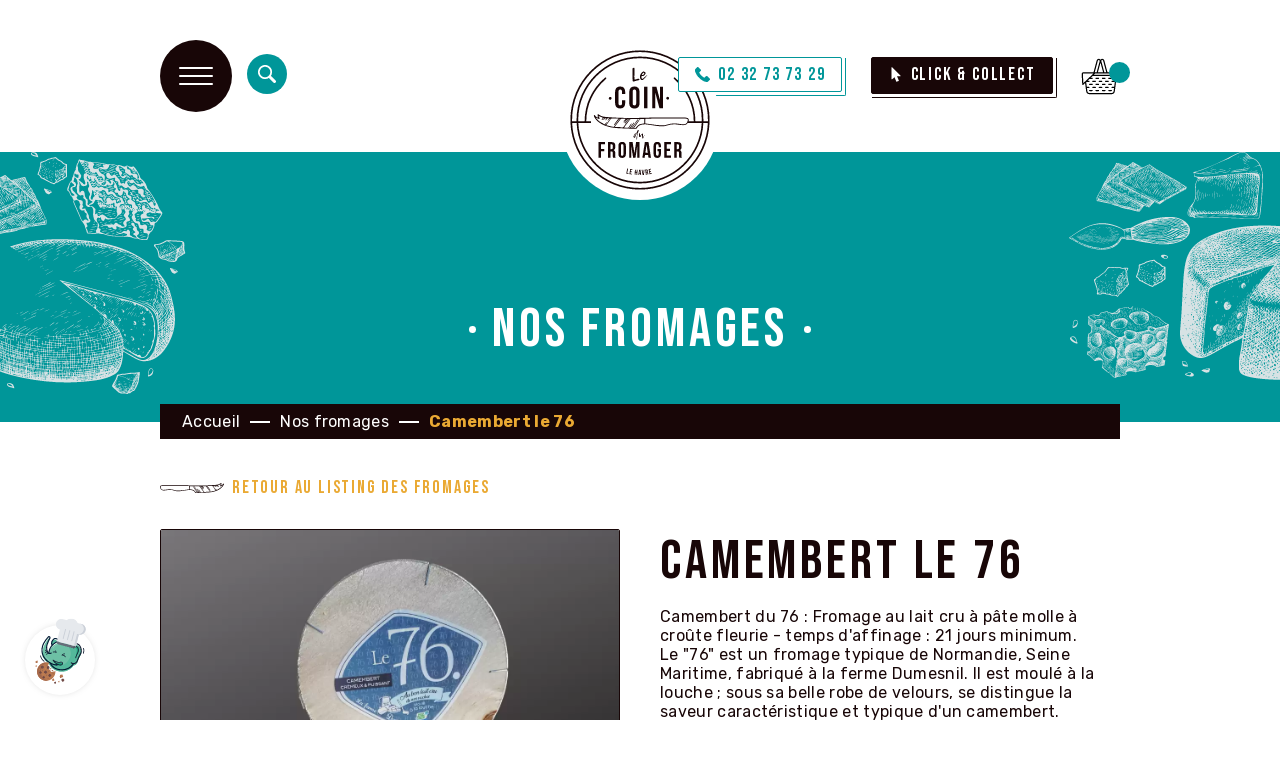

--- FILE ---
content_type: text/html; charset=UTF-8
request_url: https://www.lecoindufromager.fr/nos-fromages/lait-de-vache/le-camembert-76
body_size: 98207
content:
<!DOCTYPE html>
<html lang="fr">
    <head>
        
        <meta charset="utf-8">
        <title>Camembert le 76</title>
        <meta name="viewport" content="initial-scale=1">
        <meta name="robots" content="all" />
        <meta property="og:url" content="https://www.lecoindufromager.fr/nos-fromages/lait-de-vache/le-camembert-76" /><meta name="twitter:url" content="https://www.lecoindufromager.fr/nos-fromages/lait-de-vache/le-camembert-76" /><meta property="og:image" content="https://www.lecoindufromager.fr/filesmanager/images/Le-76.webp" /><meta name="twitter:image" content="https://www.lecoindufromager.fr/filesmanager/images/Le-76.webp" /><meta property="og:title" content="Camembert le 76" /><meta name="twitter:title" content="Camembert le 76" /><meta name="twitter:card" content="summary" /><meta property="og:type" content="article" /><meta property="og:site_name" content="https://www.lecoindufromager.fr" />
            <meta property="og:description" content="Camembert le 76 : Fromage au lait cru à pâte molle à croûte fleurie - temps d'affinage : 21 jours minimum." />
            <meta name="twitter:description" content="Camembert le 76 : Fromage au lait cru à pâte molle à croûte fleurie - temps d'affinage : 21 jours minimum." />
            <meta name="description" content="Camembert le 76 : Fromage au lait cru à pâte molle à croûte fleurie - temps d'affinage : 21 jours minimum." />
            <meta property="og:locale" content="fr_FR" /><link rel="shortcut icon" type="image/x-icon" href="https://www.lecoindufromager.fr/filesmanager/images/favicon.webp" /><link rel="canonical" href="https://www.lecoindufromager.fr/nos-fromages/lait-de-vache/le-camembert-76">        <script>
var PAGE = {
    title:      'Camembert le 76',
    url:        'https://www.lecoindufromager.fr/nos-fromages/lait-de-vache/le-camembert-76'
};
var SITE = {
    url:        'https://www.lecoindufromager.fr',
    domain:     'lecoindufromager.fr',
    debugMode:  'true',
    modeHook:   'false',
    animationStartPoint:   '20',
    animationMobile:   1,
    lang: 'fr'
};
</script>        <script src="https://www.google.com/recaptcha/api.js?render=6Lc3wnYiAAAAACKTymm1eqIla5QSlHXpZCkkD80j"></script><script src="https://www.lecoindufromager.fr/jsminifier.php?list=js/common/cookies.js|1"></script>
        <style>.gs-custom-style-defaut{font-family:'Rubik', sans-serif;letter-spacing:0.02em;font-size:16px;font-weight:400;color:#180607;line-height:19px;text-transform:none;font-style:normal;}.gs-custom-subtitle-blue{font-family:'Bebas Neue', sans-serif;letter-spacing:0.05em;font-size:30px;font-weight:400;color:#009699;line-height:36px;text-transform:uppercase;font-style:normal;}.gs-custom-subtitle-yellow{font-family:'Bebas Neue', sans-serif;letter-spacing:0.05em;font-size:25px;font-weight:400;color:#EAA933;line-height:25px;text-transform:uppercase;font-style:normal;}.gs-custom-sous-texte-gris{font-family:'Rubik', sans-serif;letter-spacing:0px;font-size:16px;font-weight:400;color:#696969;line-height:19px;text-transform:none;font-style:normal;}.gs-custom-subtitle-black{font-family:'Bebas Neue', sans-serif;letter-spacing:0px;font-size:30px;font-weight:400;color:#180607;line-height:36px;text-transform:uppercase;font-style:normal;}html{--clr-grey:#D0D0D0;--clr-blue:#009699;--clr-black:#180607;--clr-yellow:#EAA933;}.gs-custom-btn-primary, .gs-button{appearance:none;font-family:'Bebas Neue', sans-serif;font-size:18px;line-height:18px;font-weight:400;letter-spacing:0.1em;color:#FFFFFF;text-transform:uppercase;transition:none;font-style:normal;border:1px solid #009699;border-radius:2px;padding:8px 16px 7px 16px;background:#009699;display:inline-flex;vertical-align:top;text-decoration:none !important;cursor:pointer;margin:auto;width:auto;height:auto;}.gs-custom-btn-primary span, .gs-custom-btn-primary label, .gs-button span, .gs-button label{order:1;margin:auto;pointer-events:none;}.gs-custom-btn-primary:hover, .gs-button:hover{color:#009699;border-color:#009699;background:#FFFFFF;}.gs-custom-btn-primary:hover span, .gs-custom-btn-primary:hover label, `.gs-button:hover span, .gs-button:hover span{color:#009699;}.gs-custom-btn-primary:hover:before, .gs-button:hover:before{}.gs-custom-btn-secondary{appearance:none;font-family:'Bebas Neue', sans-serif;font-size:18px;line-height:18px;font-weight:400;letter-spacing:0.1em;color:#FFFFFF;text-transform:uppercase;transition:none;font-style:normal;border:1px solid #EAA933;border-radius:2px;padding:8px 16px 7px 16px;background:#EAA933;display:inline-flex;vertical-align:top;text-decoration:none !important;cursor:pointer;margin:auto;width:auto;height:auto;}.gs-custom-btn-secondary span, .gs-custom-btn-secondary label{order:1;margin:auto;pointer-events:none;}.gs-custom-btn-secondary:hover{color:#EAA933;border-color:#EAA933;background:#FFFFFF;}.gs-custom-btn-secondary:hover span, .gs-custom-btn-secondary:hover label{color:#EAA933;}.gs-custom-btn-secondary:hover:before{}.gs-custom-btn-tertiary{appearance:none;font-family:'Bebas Neue', sans-serif;font-size:18px;line-height:18px;font-weight:400;letter-spacing:0.1em;color:#FFFFFF;text-transform:uppercase;transition:none;font-style:normal;border:1px solid #180607;border-radius:2px;padding:8px 16px 7px 16px;background:#180607;display:inline-flex;vertical-align:top;text-decoration:none !important;cursor:pointer;margin:auto;width:auto;height:auto;}.gs-custom-btn-tertiary span, .gs-custom-btn-tertiary label{order:1;margin:auto;pointer-events:none;}.gs-custom-btn-tertiary:hover{color:#180607;border-color:#180607;background:#FFFFFF;}.gs-custom-btn-tertiary:hover span, .gs-custom-btn-tertiary:hover label{color:#180607;}.gs-custom-btn-tertiary:hover:before{}</style><link type="text/css" rel="stylesheet" href="https://www.lecoindufromager.fr/styles/min/desktop-min.css?id=1766923560" /><link type="text/css" rel="stylesheet" href="https://www.lecoindufromager.fr/styles/min/mobile-min.css?id=1766923560" media="screen and (max-width: 768px)" />        
            <!-- HOOK page_head START -->
            
        <script>
            function ga_active()
            {
                console.log('GA Active');
                
                var js = document.createElement('script');
                js.src = 'https://www.googletagmanager.com/gtag/js?id=G-JFE91B020R';
                js.async = true;
                
                document.getElementsByTagName('head')[0].appendChild(js);
                
                window.dataLayer = window.dataLayer || [];
                function gtag(){dataLayer.push(arguments);}
                gtag('js', new Date());
                gtag('config', 'G-JFE91B020R');
            }
        
            window.addEventListener('load',
                function()
                {
                    CookieManager.execFunc('_ga', ga_active);
                }
            );
            
        </script>
            <!-- HOOK page_head END -->
            
    </head><body class="page gs-custom-style-defaut nos-fromages page-id-39">
    <div id="main-container">
        
            <!-- HOOK page_body START -->
            <div class="gs-hook" data-hook-name="page_body"><div class="gs-module mod-cookies_selector" data-mod-name="mod cookies_selector"><div class="cookies-selector"><a class="cookies-selector-button active" onclick="CookieSelector.open()"><span>Gérer les cookies</span></a><div class="cookies-selector-popin"><div class="cookies-selector-popin-container"><div class="cookies-selector-popin-feedback"><div class="cookies-selector-popin-content"><div class="cookies-selector-popin-body"><div class="cookies-selector-popin-title">Choisir, <span>c'est être libre !</span></div><div class="cookies-selector-popin-description">Peu importe votre choix, nous le respectons et nous vous remercions de votre visite sur notre site internet. Nous espérons que vous trouverez les informations que vous recherchez.Bonne visite !</div><p class="cookies-selector-popin-legal-notice"><a href="https://www.lecoindufromager.fr/mentions-legales" title="Consulter notre politique de confidentialité." target="_blank">Consulter notre politique de confidentialité.</a></p></div><div class="cookies-selector-popin-actions"><a onclick="CookieSelector.back()" title="Retour">Retour</a><a onclick="CookieSelector.close()" title="Fermer">Fermer</a></div></div></div><div class="cookies-selector-popin-infos"><div class="cookies-selector-popin-content"><div class="cookies-selector-popin-body"><div class="cookies-selector-popin-title">Les Cookies, <span>nous on les aime.</span></div><div class="cookies-selector-popin-description">Nous aimons les Cookies car ils nous permettent de faire des choses incroyables ! Nous respectons votre vie privée alors nous nous efforçons de les utiliser avec soin. Vous nous faites-confiance ?</div><p class="cookies-selector-popin-legal-notice"><a href="https://www.lecoindufromager.fr/mentions-legales" title="Consulter notre politique de confidentialité." target="_blank">Consulter notre politique de confidentialité.</a></p></div><div class="cookies-selector-popin-actions"><a onclick="CookieSelector.decline()" title="Refuser">Refuser</a><a onclick="CookieSelector.selection()" title="Choisir">Choisir</a><a class="pre-selection" onclick="CookieSelector.accept()" title="Accepter">Accepter</a></div></div></div><div class="cookies-selector-popin-selection"><div class="cookies-selector-popin-content"><div class="cookies-selector-popin-body"><div class="cookies-selector-popin-title">Chacun ses goûts, <span>faites votre choix.</span></div><div class="cookies-selector-popin-description">Sélectionnez les Cookies qui vous intéressent en cliquant sur les boutons ci-dessous. Lisez bien chaque recette avant de faire votre choix.</div><div class="cookies-selector-popin-list"><div class="cookies-selector-popin-list-item"><div class="cookies-selector-popin-list-item-infos"><div class="selection-item-infos-title">Google Analytics : <span>_ga</span></div><div class="selection-item-infos-description">Les cookies Google Analytics (_ga, _gat et _gid) permettent d'analyser les statistiques de consultation de notre site internet. Ils nous sont utiles pour améliorer la pertinence de nos contenus.</div></div><div class="cookies-selector-popin-list-item-checkbox"><div class="gs-field"><div class="gs-field-container">
                <div class="gs-custombox-container">
                    <div onclick="CustomCheckbox.click(this)" class="gs-custombox switch" data-title="">
                        <input type="radio" id="gs-input-cookie-selection-_ga" name="gs-input-cookie-selection-_ga" onchange="CustomCheckbox.change(this);CookieSelector.select(this)" data-title="" />
                        <a class="gs-custombox-button"></a>
                    </div>
                    </div></div></div></div></div></div><p class="cookies-selector-popin-legal-notice"><a href="https://www.lecoindufromager.fr/mentions-legales" title="Consulter notre politique de confidentialité." target="_blank">Consulter notre politique de confidentialité.</a></p></div><div class="cookies-selector-popin-actions"><a onclick="CookieSelector.back()" title="Retour">Retour</a><a onclick="CookieSelector.close()" title="Fermer">Fermer</a><a onclick="CookieSelector.selectAll()" class="pre-selection" title="Tout accepter">Tout accepter</a></div></div></div></div></div></div></div></div>
            <!-- HOOK page_body END -->
            
        <header data-fixed="true" data-attach-value="300">
            
            <!-- HOOK body_header START -->
            <div class="gs-hook" data-hook-name="body_header"></div>
            <!-- HOOK body_header END -->
            
            <div class="gs-wrapper">

                <div class="gs-container">
                    <div class="gs-col-12">
                        <div class="actions-left">
                            <a id="bt-menu" onclick="mainMenu.open()">
                                <div>
                                    <span></span>
                                    <span></span>
                                    <span></span>
                                </div>
                            </a>
                            
            <!-- HOOK body_header_inside START -->
            <div class="gs-hook" data-hook-name="body_header_inside"><div class="gs-module mod-live_search" data-mod-name="mod live_search"><div class="live-searchbox">
    <p class="live-searchbox-title"></p>
    <form id="live-search-form" class="live-searchbox-input" method="GET" action="https://www.lecoindufromager.fr/results" data-intuitive="false">
        <input class="gs-field-text" type="text" name="live-searchbox-tags" id="live-searchbox-tags" placeholder="Tapez votre recherche">
        <button id="live-searchbox-button" class="gs-button">Rechercher</button>
        <span class="click-to-search"></span>
    </form>
</div>
</div></div>
            <!-- HOOK body_header_inside END -->
            
                        </div>
                        <a class="logo" href="https://www.lecoindufromager.fr/" title="Le Coin du Fromager">
                <div class="gs-image image-svg-container">
                <svg width="216" height="216" viewBox="0 0 216 216" fill="none" xmlns="http://www.w3.org/2000/svg">
<circle cx="108" cy="108" r="108" fill="white"/>
<path d="M201.934 110.648C201.959 109.77 201.975 108.886 201.975 108.003C201.975 56.1671 159.818 14 107.995 14C56.1721 14 14.0152 56.1671 14.0152 108.003C14.0152 108.886 14.0305 109.77 14.0558 110.648C14.0254 110.755 14 110.861 14 110.978C14 111.131 14.0305 111.273 14.0863 111.4C15.8835 161.661 57.3143 202 108 202C158.686 202 200.117 161.661 201.914 111.4C201.964 111.268 202 111.125 202 110.978C202 110.861 201.98 110.755 201.944 110.648H201.934ZM107.995 199.74C58.8018 199.74 18.5335 160.798 16.3759 112.111H22.4375C24.59 157.456 62.1423 193.682 107.995 193.682C153.848 193.682 191.405 157.456 193.552 112.111H199.614C197.456 160.798 157.188 199.74 107.995 199.74ZM153.843 52.5821C170.789 66.846 180.51 87.7162 180.521 109.846H172.312C172.312 110.14 172.332 110.435 172.332 110.734C172.332 111.197 172.306 111.654 172.301 112.111H191.288C189.141 156.207 152.604 191.418 107.995 191.418C63.386 191.418 26.8491 156.207 24.7017 112.111H41.9269C41.9167 111.654 41.8964 111.197 41.8964 110.734C41.8964 110.435 41.9116 110.145 41.9167 109.846H35.4693C35.4744 87.7162 45.2013 66.846 62.1473 52.5821C62.6245 52.1809 62.6855 51.4649 62.2844 50.9876C62.061 50.7235 61.7412 50.5864 61.4163 50.5864C61.1574 50.5864 60.8985 50.6728 60.6903 50.8505C43.2316 65.546 33.2153 87.0459 33.2051 109.846H24.6204C24.6052 109.231 24.5951 108.617 24.5951 108.003C24.6001 62.0067 62.0103 24.5875 107.995 24.5875C153.98 24.5875 191.39 62.0067 191.39 108.003C191.39 108.617 191.38 109.231 191.364 109.846H182.78C182.775 87.0459 172.758 65.5409 155.294 50.8505C155.081 50.6728 154.822 50.5864 154.568 50.5864C154.244 50.5864 153.924 50.7235 153.7 50.9876C153.299 51.4649 153.36 52.1809 153.837 52.5821H153.843ZM199.685 109.846H193.629C193.644 109.231 193.654 108.617 193.654 108.003C193.654 60.7575 155.228 22.3227 107.995 22.3227C60.7614 22.3227 22.3359 60.7575 22.3359 108.003C22.3359 108.617 22.3461 109.231 22.3613 109.846H16.3048C16.2947 109.231 16.2794 108.617 16.2794 108.003C16.2794 57.4162 57.4209 16.2648 107.995 16.2648C158.569 16.2648 199.71 57.4162 199.71 108.003C199.71 108.617 199.7 109.231 199.685 109.846Z" fill="#180607"/>
<path d="M173.337 106.322C172.809 105.56 171.941 105.067 170.895 104.941C170.667 104.915 170.443 104.88 170.215 104.849C169.667 104.768 169.093 104.687 168.524 104.682C165.463 104.656 162.402 104.626 159.346 104.595C151.238 104.509 142.851 104.423 134.607 104.494C129.058 104.539 123.413 104.702 117.96 104.864C113.036 105.007 107.944 105.159 102.939 105.215C88.871 105.387 77.2048 105.067 66.2341 104.209C65.6452 104.164 65.0512 104.123 64.4623 104.082C60.1979 103.798 55.7913 103.509 52.1919 100.513C51.6843 100.091 51.3238 100.183 51.1512 100.274C50.8365 100.447 50.6892 100.868 50.7552 101.406C50.8618 102.249 51.0091 103.077 51.1665 103.95C51.2121 104.209 51.2629 104.473 51.3086 104.743C49.5013 104.275 48.1915 103.326 47.3183 101.858C47.1812 101.63 46.9173 101.508 46.6888 101.406C46.5974 101.366 46.5111 101.325 46.4299 101.279L46.1862 101.137L46.0695 101.396C46.0339 101.477 45.9831 101.564 45.9375 101.65C45.8105 101.873 45.6684 102.122 45.6836 102.397C45.709 102.864 45.8664 103.351 46.105 103.732C46.3284 104.077 46.5416 104.433 46.7599 104.783C47.3995 105.834 48.0646 106.921 48.9022 107.83C52.8214 112.09 58.0301 115.086 64.8278 116.985C69.011 118.153 73.5445 118.808 79.5248 119.098C84.3223 119.331 89.201 119.499 93.9173 119.656C96.5673 119.748 99.2173 119.839 101.867 119.941C101.913 119.941 101.954 119.941 101.999 119.941C102.994 119.941 103.7 119.484 104.162 118.544C105.106 116.605 106.802 115.305 109.335 114.568C111.818 113.847 114.534 113.675 117.402 114.05C119.956 114.385 122.545 114.771 125.048 115.147C127.073 115.452 129.104 115.757 131.134 116.036C135.597 116.65 140.374 116.99 145.106 115.3C149.243 113.827 153.639 113.456 158.554 114.172L159.127 114.259C161.473 114.604 163.899 114.959 166.296 114.99C166.336 114.99 166.382 114.99 166.423 114.99C170.215 114.99 172.819 112.913 173.758 109.135C174.017 108.094 173.87 107.094 173.337 106.327V106.322ZM61.528 114.573C61.4518 114.573 61.3503 114.512 61.2386 114.401L63.1373 111.608L62.5636 111.171L61.0457 113.141C60.6751 113.624 60.1827 113.873 59.7105 113.873C59.213 113.862 58.746 113.573 58.3906 113.06C58.3804 113.045 58.3703 113.004 58.3601 112.979C58.3297 112.877 58.284 112.725 58.1266 112.659C54.2328 111.044 50.9735 108.454 48.1712 104.748L48.6535 104.961C49.7856 105.458 50.9583 105.976 52.131 106.459C52.3747 106.56 52.6387 106.54 52.8925 106.52C52.989 106.51 53.0905 106.51 53.1819 106.505H53.4763L53.4307 106.215C53.4154 106.108 53.4053 106.002 53.3951 105.895C53.3697 105.631 53.3494 105.357 53.2327 105.108C52.9128 104.402 52.5575 103.707 52.2173 103.026L51.9483 102.498L57.9692 104.991L56.0756 107.723L56.634 108.221L57.1265 107.698C57.3905 107.419 57.6545 107.144 57.9083 106.86C58.0352 106.723 58.152 106.576 58.2687 106.428C58.4972 106.144 58.7155 105.875 58.9795 105.687C59.2181 105.514 59.5328 105.418 59.8628 105.311C59.9491 105.286 60.0303 105.26 60.1167 105.23L60.1522 105.291L57.9286 108.216L58.7663 107.881C59.3856 107.632 59.8476 107.144 60.2943 106.672C61.0203 105.9 61.66 105.225 62.8835 105.565L61.2488 107.921L61.7717 108.454L61.9493 108.282C62.2641 107.982 62.5484 107.627 62.8276 107.281C63.7516 106.144 64.5537 105.149 66.2747 105.768L63.8429 109.374L64.7212 108.911C65.4116 108.551 65.8482 107.952 66.2696 107.373C66.7671 106.692 67.2393 106.048 68.1023 105.789L67.5743 106.956L67.5337 106.997V107.028C67.2545 107.363 66.9753 107.698 66.7011 108.033C65.9853 108.891 65.239 109.78 64.5385 110.679C63.9749 111.4 63.4317 112.151 62.9038 112.877C62.6093 113.284 62.3149 113.69 62.0153 114.096C61.8681 114.294 61.6701 114.563 61.5077 114.568L61.528 114.573ZM71.6966 105.992C73.382 106.083 75.0929 106.083 76.8799 106.083C77.5246 106.083 78.1795 106.083 78.8547 106.083L72.6561 114.502L73.2957 115.03L73.641 114.644C73.778 114.492 73.9202 114.34 74.042 114.177C74.5598 113.502 75.0777 112.827 75.5955 112.151C76.9154 110.43 78.276 108.647 79.6518 106.921C79.8345 106.698 80.1493 106.55 80.4843 106.393C80.5859 106.347 80.6874 106.301 80.7839 106.251L80.8245 106.301C80.8092 106.332 80.7991 106.357 80.7839 106.388C80.7179 106.535 80.6569 106.672 80.5757 106.784L79.6213 108.069C77.4739 110.958 75.2553 113.944 73.0318 116.843C72.8287 117.107 72.2804 117.351 72.0113 117.29C69.539 116.757 67.092 116.178 64.5029 115.564L63.8734 115.416L62.4519 115.081L62.9951 114.33L63.0764 114.218C63.6754 113.39 64.2085 112.649 64.7364 111.907C65.5284 110.795 66.3204 109.678 67.1073 108.561L67.554 107.926L68.0008 107.297L68.0515 107.221L68.0414 107.21C68.0972 107.124 68.1632 107.053 68.2241 106.977L68.3054 106.865L68.483 106.692C68.5541 106.626 68.6201 106.565 68.6963 106.51L69.0821 106.276C69.1329 106.251 69.1836 106.23 69.2344 106.21C69.3207 106.174 69.4121 106.144 69.5085 106.114C69.5593 106.098 69.6101 106.083 69.6608 106.073C69.7624 106.048 69.869 106.032 69.9756 106.017C70.0264 106.012 70.072 106.002 70.1228 105.997C70.2396 105.982 70.3665 105.976 70.4934 105.971C70.534 105.971 70.5746 105.966 70.6152 105.966C70.7625 105.966 70.9148 105.966 71.0722 105.966L71.6966 105.992ZM85.9722 117.021C85.8859 117.117 85.7996 117.204 85.7133 117.29C85.6879 117.315 85.6626 117.346 85.6372 117.366C85.561 117.437 85.4798 117.498 85.3986 117.559C85.3529 117.595 85.3072 117.625 85.2615 117.656C85.1955 117.701 85.1244 117.742 85.0534 117.778C84.9721 117.818 84.8909 117.859 84.8046 117.894C84.7589 117.915 84.7132 117.935 84.6675 117.95C84.368 118.047 84.0228 118.092 83.6268 118.077C83.5913 118.077 83.5608 118.077 83.5253 118.072C83.1039 118.047 82.6216 117.965 82.053 117.813C80.7585 117.468 79.4385 117.29 78.1034 117.29C77.2302 117.29 76.3519 117.366 75.4686 117.513C75.2198 117.554 75.0421 117.569 74.8594 117.559H74.8441C74.8441 117.559 74.8238 117.559 74.8137 117.559C74.7324 117.554 74.6512 117.544 74.5598 117.534C74.5243 117.534 74.4837 117.524 74.4482 117.513C74.3771 117.503 74.306 117.493 74.2248 117.478C74.174 117.468 74.1232 117.458 74.0623 117.453C74.1486 117.295 74.2299 117.138 74.3111 116.985C74.5751 116.483 74.8238 116.01 75.1335 115.599C77.2809 112.755 79.5096 109.871 81.7484 107.033C82.0023 106.713 82.4338 106.449 82.7181 106.444C84.4949 106.413 86.3073 106.433 88.0588 106.454H88.47L85.8098 109.622L86.3733 110.1L89.4193 106.84L89.0132 106.464H89.6935L89.7239 106.53L85.6169 112.07L86.6119 111.532C87.678 110.958 88.3837 109.988 89.0589 109.054C89.8711 107.942 90.6377 106.885 91.9627 106.464L91.978 106.479L87.3988 112.253L88.0994 112.811L88.2568 112.613C88.6426 112.126 89.0335 111.643 89.4244 111.161C90.3737 109.988 91.3535 108.774 92.2724 107.546C92.8004 106.835 93.4248 106.499 94.3082 106.479C94.3386 106.479 94.364 106.469 94.3945 106.469C94.3437 106.505 94.2929 106.545 94.2371 106.581C94.0239 106.733 93.8056 106.89 93.638 107.104C93.0999 107.789 92.5618 108.475 92.0186 109.165C90.1148 111.588 88.1451 114.091 86.2921 116.615C86.1855 116.762 86.0738 116.899 85.9672 117.026L85.9722 117.021ZM106.68 106.667C106.782 106.652 106.873 106.652 106.964 106.652C107.071 106.652 107.183 106.667 107.31 106.677L106.705 107.733C106.685 107.769 106.665 107.799 106.65 107.835L106.634 107.865C106.457 108.094 106.274 108.322 106.091 108.546C106.005 108.653 105.919 108.764 105.832 108.871C105.188 109.678 104.517 110.511 103.898 111.359C102.548 113.207 100.776 115.655 99.0549 118.179C98.6183 118.824 98.1766 119.011 97.4709 118.834C97.8314 118.311 98.1918 117.788 98.5472 117.27C99.5118 115.863 100.42 114.533 101.395 113.212C102.334 111.943 103.335 110.684 104.304 109.465C104.741 108.917 105.177 108.368 105.614 107.815L105.766 107.617L105.096 107.089L104.939 107.271C104.863 107.358 104.786 107.444 104.705 107.53C104.533 107.723 104.36 107.911 104.208 108.119C103.253 109.404 102.299 110.689 101.35 111.973C99.8925 113.939 98.4406 115.899 96.9531 117.894C96.5267 118.468 96.1764 118.935 95.3997 118.722L100.116 111.968L99.7555 111.476L99.5473 111.664C99.4915 111.715 99.4305 111.765 99.3696 111.816C99.2224 111.938 99.065 112.065 98.9432 112.232C97.5369 114.121 96.1358 116.021 94.7448 117.92C94.3234 118.494 94.0137 118.854 93.3385 118.615L96.811 113.136L96.3693 112.639L96.1815 112.837C96.1155 112.903 96.0495 112.964 95.9835 113.03C95.8261 113.177 95.6636 113.334 95.5367 113.522C95.2067 114.015 94.8818 114.512 94.5518 115.005C93.9629 115.904 93.3538 116.833 92.7141 117.712C92.4095 118.128 91.917 118.56 91.6124 118.56H91.6074C90.9322 118.544 90.2519 118.499 89.5716 118.438C88.9726 118.387 88.3786 118.326 87.7948 118.265C87.7085 118.255 87.6171 118.25 87.5308 118.24C87.1856 118.204 86.8353 118.169 86.4901 118.133L86.4291 118.052L94.9783 106.896L95.09 106.753L94.9224 106.499C95.1154 106.52 95.3184 106.555 95.5316 106.596L106.68 106.667ZM113.772 108.708C113.737 109.587 113.696 110.74 113.686 111.897C113.681 112.476 113.513 112.669 112.98 112.735C112.036 112.847 111.087 113.025 110.168 113.192L109.264 113.355C106.685 113.812 104.604 115.31 102.715 118.062C102.522 118.341 102.106 118.61 101.725 118.697C101.299 118.798 100.832 118.813 100.294 118.834C100.167 118.834 100.03 118.844 99.8925 118.849C99.9027 118.834 99.9078 118.819 99.9179 118.803C100.03 118.585 100.121 118.417 100.228 118.26C101.096 117.006 101.969 115.757 102.837 114.507C104.071 112.73 105.309 110.958 106.538 109.176C106.711 108.927 106.843 108.653 106.975 108.388C107.03 108.272 107.091 108.155 107.147 108.038L107.264 107.82C108.112 106.565 109.421 106.576 110.757 106.581C111.056 106.581 111.356 106.581 111.655 106.571C112.742 106.53 113.407 106.499 113.625 106.723C113.843 106.941 113.823 107.601 113.777 108.708H113.772ZM172.149 110.14C171.443 112.517 169.296 113.883 166.423 113.802C164.148 113.736 161.899 113.416 159.808 113.075C154.66 112.248 149.832 112.573 145.045 114.071C140.257 115.635 137.054 115.305 133.343 114.924C132.058 114.792 130.733 114.655 129.307 114.599C125.454 114.025 121.524 113.502 117.727 112.999L115.559 112.71C115.295 112.674 115.072 112.644 114.996 112.542C114.95 112.476 114.909 112.324 114.97 111.958C115.204 110.638 115.209 109.282 115.214 107.972V107.403C115.219 106.926 115.316 106.606 115.503 106.418C115.686 106.235 115.986 106.154 116.443 106.154C116.458 106.154 116.473 106.154 116.488 106.154C119.712 106.195 122.976 106.154 126.139 106.114C129.068 106.078 132.099 106.042 135.084 106.068C135.302 106.058 135.445 106.073 135.638 106.093C135.734 106.103 135.836 106.114 135.962 106.124H135.978L136.688 106.098C139.633 106.119 142.273 106.073 144.826 106.022C147.426 105.976 150.111 105.926 153.111 105.951C154.716 105.966 156.32 105.971 157.924 105.982C161.706 106.002 165.62 106.017 169.469 106.124C171.022 106.164 171.885 106.423 172.266 106.951C172.672 107.51 172.636 108.495 172.149 110.135V110.14Z" fill="#180607"/>
<path d="M107.289 53.3234C107.289 54.5371 105.761 54.4355 104.837 54.5371C104.746 54.5625 104.654 54.6894 104.543 54.6894C104.451 54.6894 104.34 54.6132 104.228 54.6132C103.959 54.6132 103.304 55.1464 102.746 55.1464C101.71 55.1464 100.588 55.9792 99.5067 56.0808C98.9432 56.0808 97.7959 55.5476 97.7959 55.0449C97.7959 54.7656 98.1309 54.7148 98.1309 54.4101C98.1309 53.8008 97.9735 53.1457 97.9735 52.4856C97.9735 52.2317 98.0395 51.9778 98.0395 51.7239C98.0395 51.1653 97.9735 50.6118 97.9735 50.0279C97.9735 49.6978 97.9938 49.3424 97.9938 49.0174C97.9938 48.5604 97.7908 48.0576 97.7908 47.6514C97.7908 46.9659 97.9025 46.2854 97.9025 45.5999C97.9025 45.016 97.7908 44.4371 97.7908 43.8531C97.7908 43.2692 97.9278 41.6239 98.0395 40.6642C98.0395 40.4357 97.9482 40.2326 97.9482 40.004C97.9482 39.4709 98.0598 38.9428 98.0598 38.4096C98.0598 37.8764 99.2072 37.5006 99.8367 37.5006C100.172 37.5006 100.486 37.8053 100.486 38.3385C100.466 38.4908 100.466 38.6178 100.466 38.7447C100.466 39.5572 100.644 40.3392 100.644 41.0755C100.644 42.4415 100.486 43.909 100.486 45.2242C100.486 45.4527 100.532 45.605 100.532 45.8081C100.532 46.0874 100.42 46.3667 100.42 46.646C100.42 46.8491 100.512 47.0268 100.512 47.2553C100.512 47.5092 100.446 47.7885 100.446 48.0678C100.446 48.3471 100.151 48.5502 100.151 48.8549C100.151 49.058 100.512 49.4388 100.512 50.4493C100.512 50.9571 100.492 51.3126 100.492 51.7391C100.492 52.12 100.492 53.5113 100.852 53.5113C102.02 53.2828 103.192 52.902 104.38 52.6024C104.918 52.4754 105.462 52.2469 106.02 52.2469C106.579 52.2469 106.629 52.5262 107.188 52.8563C107.254 53.034 107.279 53.1863 107.279 53.3387L107.289 53.3234ZM100.025 47.3772C99.9788 47.2502 100.004 47.0725 99.9128 47.0725C99.7351 47.0725 99.7098 47.2756 99.7098 47.4026C99.7098 47.5549 99.7554 47.7834 99.9128 47.7834C99.9331 47.7834 99.9585 47.758 99.9585 47.7073C99.9788 47.5803 100.004 47.4534 100.025 47.3772ZM99.9331 49.8552C99.9128 49.7537 99.9128 49.6521 99.8671 49.6521C99.8214 49.6521 99.7301 49.7283 99.7098 49.8044C99.7098 49.9568 99.7301 50.0837 99.8671 50.0837C99.9128 50.0076 99.9331 49.906 99.9331 49.8552Z" fill="#180607"/>
<path d="M109.355 45.3105C109.559 44.6808 110.32 44.4777 110.477 43.9851C110.812 43.65 111.107 43.1981 111.599 42.9949C111.894 42.8832 112.051 42.543 112.407 42.543C113.574 42.543 115.488 43.3961 115.488 44.6097C115.488 44.6757 115.468 44.7671 115.468 44.8332C115.468 44.9906 115.488 45.1277 115.488 45.2597C115.488 45.5288 115.397 45.7523 115.173 45.9097C114.95 46.0214 114.859 46.3819 114.681 46.585C114.524 46.7425 114.366 46.8796 114.254 47.103C114.006 47.5752 112.726 48.7432 111.467 48.7432C111.153 48.7432 110.838 48.6518 110.523 48.6518C110.097 48.6518 110.071 49.2814 110.071 49.642C110.071 50.6525 110.137 52.5414 110.95 52.5414C111.285 52.5414 111.691 52.2723 111.94 52.0692C113.153 51.079 114.346 50.1345 115.514 49.0986C115.762 48.8752 116.707 47.7936 117.402 47.7936C117.539 47.7936 117.762 47.8596 117.762 48.0424C117.762 48.3369 117.087 48.6061 116.864 48.7635C116.864 48.7635 115.651 49.774 115.651 50.0025C115.651 50.1802 115.539 50.5407 115.29 50.5407C114.661 50.8556 114.326 51.8661 113.94 52.0032C113.579 52.1403 112.097 53.9582 111.716 53.9582C111.65 53.9582 111.559 53.9379 111.493 53.8922C111.335 53.9836 111.198 54.0699 111.066 54.1613C110.188 54.0699 109.584 54.0953 109.112 53.3945C109.066 53.2828 109 53.1711 108.909 53.1254C108.528 52.9223 108.259 52.1352 108.259 52.0692C108.259 51.9778 108.305 51.8661 108.305 51.7544C108.305 51.5512 108.056 51.3735 108.056 51.1907C108.056 51.1247 108.122 51.0333 108.122 50.9419C108.122 50.8048 108.03 50.6728 108.03 50.5154C108.03 50.4036 108.142 50.2665 108.142 50.1548C108.142 49.9974 107.985 49.8197 107.985 49.6369C107.985 49.1849 107.964 48.1541 108.254 47.7936C108.569 47.4127 108.477 46.6917 108.817 46.2194C108.772 46.2854 108.726 46.3768 108.726 46.4682C108.726 46.5139 108.746 46.5597 108.772 46.58C108.792 46.5597 108.838 46.58 108.838 46.4886C108.838 46.3972 108.817 46.3108 108.792 46.2194C109.015 45.9503 109.244 45.6558 109.355 45.2952V45.3105ZM113.671 45.1734C113.671 44.7925 113.579 44.1629 113.133 44.1629C111.65 44.1629 110.457 46.5444 110.457 47.1538C110.457 47.3112 110.569 47.3112 110.929 47.3569C111.736 47.2198 113.671 46.6155 113.671 45.1734Z" fill="#180607"/>
<path d="M103.918 125.476C103.918 125.603 103.665 125.735 103.665 125.943C103.665 126.044 103.69 126.146 103.695 126.253C103.695 126.329 103.695 126.496 103.609 126.496C103.593 126.496 103.568 126.42 103.568 126.395C103.543 126.41 103.492 126.42 103.492 126.435V126.42C103.492 126.486 103.461 127.253 103.294 127.258C103.253 127.258 103.263 126.989 103.177 126.989C102.984 127.055 103.157 127.593 102.989 127.593C102.888 127.593 102.776 127.801 102.71 127.827C102.675 128.111 102.72 128.624 102.451 128.69V128.705C102.451 128.797 102.187 129.426 102.167 129.518C101.969 130.188 101.629 130.64 101.416 131.234C101.355 131.391 100.882 131.859 100.806 131.859C100.679 131.859 100.552 131.914 100.436 131.914C100.37 131.914 100.309 131.904 100.258 131.889C99.4458 131.615 99.6742 131.457 99.5067 131.27C99.2985 131.026 99.2935 130.564 99.2884 130.32C99.2884 130.193 99.3239 130.051 99.3239 129.909C99.3239 129.716 99.527 129.599 99.5219 129.381C99.5473 129.162 99.659 129.03 99.7453 128.812C99.8214 128.629 100.045 128.116 100.273 127.867C100.476 127.649 100.73 127.222 100.801 126.897C100.827 126.771 101.289 126.684 101.375 126.354C101.375 126.329 101.771 126.222 101.888 126.222C102.081 126.222 102.339 126.344 102.532 126.344C102.918 126.344 102.964 125.724 103.233 125.643C103.309 125.618 103.522 125.151 103.522 125.141C103.558 124.988 103.624 124.831 103.619 124.663C103.619 124.293 103.984 124.186 103.984 123.978C103.984 123.541 104.477 123.191 104.548 122.779C104.533 122.51 104.736 122.378 104.771 122.109C104.807 121.748 105.213 121.357 105.685 121.352C105.919 121.352 106.213 121.55 106.218 121.769C106.223 122.409 105.847 122.952 105.812 123.531C105.751 123.698 105.7 123.881 105.614 124.023C105.386 124.384 105.365 124.887 105.37 125.232C105.375 125.577 104.974 125.582 104.979 125.709C104.979 125.826 105.157 125.735 105.162 125.887C105.162 125.938 105.101 125.989 105.101 126.039C105.101 126.115 105.167 126.232 105.167 126.293C105.167 126.435 105.066 126.369 104.924 126.517C104.924 126.517 104.939 127.7 104.695 127.893C104.568 127.999 104.766 128.649 104.462 128.654C104.294 128.654 104.314 128.258 104.314 128.065C104.289 128.065 104.06 128.299 104.06 128.35C104.06 128.426 104.162 128.451 104.203 128.487V128.873C104.106 129.157 103.822 129.071 103.827 129.431C103.786 129.431 103.776 129.406 103.776 129.365C103.776 129.132 103.939 128.903 103.934 128.72C103.934 128.629 103.868 128.553 103.868 128.477C103.868 128.309 103.989 128.065 103.989 127.872C103.989 127.796 103.949 127.705 103.949 127.629C103.949 127.527 103.959 127.487 104.01 127.41C104.05 127.37 104.314 126.943 104.309 126.75C104.309 126.71 104.309 126.598 104.258 126.598C104.233 126.598 104.182 126.623 104.167 126.623C104.142 126.623 104.126 126.613 104.126 126.573C104.126 126.187 104.309 125.826 104.304 125.44C104.304 125.181 104.198 125.171 104.03 125.176C103.964 125.176 103.827 125.217 103.827 125.308C103.827 125.333 103.868 125.374 103.893 125.374C103.908 125.415 103.918 125.45 103.918 125.476ZM100.705 128.644C100.679 128.736 100.644 128.827 100.593 128.913C100.365 129.299 100.207 130.01 100.212 130.279C100.212 130.371 100.233 130.818 100.385 130.818C100.527 130.818 101.116 129.487 101.38 128.985C101.619 128.533 101.908 128.106 102.136 127.639C102.279 127.547 102.492 127.146 102.487 127.03C102.487 126.989 102.461 126.953 102.421 126.903C101.756 127.09 101.045 127.74 100.705 128.644ZM104.192 133.037C104.091 133.245 104.081 133.438 104.086 133.641C104.086 133.682 104.005 134.372 103.609 134.377C103.406 134.377 103.192 133.844 103.187 133.651C103.187 133.534 103.274 133.433 103.274 133.357C103.274 133.291 103.233 133.24 103.192 133.179C103.228 132.92 103.279 132.625 103.274 132.382C103.274 132.229 103.182 132.163 103.182 132.062C103.182 131.935 103.309 131.777 103.304 131.625C103.304 131.574 103.289 131.534 103.289 131.483C103.289 131.305 103.492 131.29 103.492 131.107C103.492 131.066 103.477 131.031 103.477 130.99C103.477 130.924 103.502 130.863 103.578 130.807C103.593 130.833 103.578 130.884 103.619 130.884C103.634 130.884 103.644 130.868 103.644 130.858C103.644 130.818 103.593 130.823 103.568 130.823C103.761 130.64 103.857 130.254 103.857 130.086C103.857 130.071 103.842 130.046 103.832 130.046C103.715 130.046 103.619 130.589 103.533 130.589C103.492 130.589 103.441 130.554 103.441 130.513C103.467 130.371 103.502 130.203 103.563 130.061C103.614 129.995 104.081 129.218 104.106 129.218C104.132 129.218 104.157 129.228 104.182 129.228C104.375 129.228 104.319 128.893 104.411 128.893C104.538 128.893 104.619 129.213 104.619 129.289C104.619 129.467 104.35 129.548 104.355 129.934C104.355 130.051 104.411 130.152 104.411 130.269C104.411 130.422 104.39 130.579 104.39 130.731C104.39 130.924 104.253 131.026 104.253 131.117C104.253 131.183 104.345 131.244 104.345 131.32C104.345 131.397 104.233 131.478 104.233 131.529C104.233 131.595 104.335 131.615 104.34 131.681C104.34 131.722 104.304 131.772 104.264 131.782C104.071 131.965 104.101 132.336 104.106 132.529C104.106 132.57 104.106 132.62 104.121 132.646C104.121 132.813 103.954 132.788 103.959 132.955V132.839C104.05 132.915 104.203 132.94 104.203 133.027L104.192 133.037ZM103.314 126.562C103.314 126.537 103.314 126.512 103.289 126.486C103.289 126.537 103.304 126.613 103.304 126.654C103.304 126.613 103.314 126.603 103.314 126.562ZM103.522 132.595C103.522 132.57 103.482 132.544 103.472 132.519C103.461 132.544 103.421 132.57 103.421 132.595C103.421 132.61 103.461 132.63 103.472 132.661C103.487 132.636 103.522 132.61 103.522 132.595ZM103.675 131.193C103.675 131.168 103.659 131.168 103.624 131.143C103.624 131.158 103.599 131.183 103.599 131.209C103.599 131.224 103.639 131.234 103.649 131.259C103.664 131.244 103.675 131.219 103.675 131.193ZM103.969 125.349C103.969 125.389 103.959 125.389 103.944 125.389C103.918 125.389 103.903 125.389 103.893 125.379V125.394L103.969 125.354V125.349ZM104.055 129.868C104.055 129.944 104.071 130.02 104.111 130.112C104.132 129.868 104.223 129.599 104.223 129.584C104.223 129.558 104.208 129.533 104.182 129.533C104.142 129.558 104.157 129.65 104.157 129.66C104.055 129.711 104.055 129.792 104.055 129.868ZM104.086 130.508H104.111V130.467L104.086 130.508ZM104.426 127.436C104.426 127.461 104.451 127.487 104.467 127.512C104.492 127.461 104.517 127.446 104.517 127.385C104.517 127.334 104.517 127.344 104.451 127.309C104.441 127.36 104.426 127.4 104.426 127.436ZM104.68 127.319C104.68 127.278 104.69 127.202 104.639 127.202C104.614 127.217 104.604 127.243 104.604 127.278C104.604 127.294 104.619 127.344 104.644 127.344C104.654 127.329 104.685 127.329 104.685 127.319H104.68Z" fill="#180607"/>
<path d="M109.63 128.776C109.604 128.929 109.427 128.985 109.416 129.137C109.274 129.228 109.254 129.396 109.203 129.548C108.97 130.32 108.772 131.056 107.873 131.066C107.396 131.072 106.751 130.696 106.746 129.949C106.746 129.589 106.558 129.31 106.553 128.964C106.553 128.695 106.584 128.411 106.609 128.142C106.645 127.73 106.726 125.958 106.903 125.953C107.264 125.953 107.929 125.953 107.934 126.481C107.944 127.365 107.848 127.756 107.858 128.781C107.858 129.177 107.893 129.563 108.036 129.563C108.228 129.457 108.35 129.188 108.477 129.005C109.071 128.162 109.741 127.36 110.569 126.76C110.772 126.618 110.934 126.385 111.219 126.38C112 126.369 112.193 126.486 112.203 127.37C112.209 128.01 112.006 128.258 112.016 128.731C112.016 128.883 112.031 129.025 112.031 129.177C112.031 129.462 111.843 129.721 111.848 130.041C111.848 130.092 111.863 130.158 111.863 130.208C111.853 130.503 111.843 130.787 111.731 131.056C111.681 131.173 111.655 131.29 111.66 131.402C111.66 131.569 111.691 131.914 111.818 131.914C111.995 131.914 112.473 130.853 112.635 130.518C112.838 130.107 113.051 129.69 113.325 129.315C113.463 129.02 113.666 128.553 114.021 128.548C114.112 128.548 114.239 128.548 114.239 128.675C114.128 128.995 113.782 129.376 113.559 129.711C113.397 130.036 113.285 130.356 113.082 130.655C112.97 130.823 113.036 131.051 112.919 131.198C112.579 131.625 112.462 132.874 111.691 132.879C111.422 132.879 111.061 132.656 111.031 132.478C111 132.219 110.741 132.057 110.736 131.391C110.746 131.3 110.772 131.214 110.772 131.107C110.772 131.016 110.731 130.929 110.731 130.823C110.731 130.655 110.741 130.462 110.736 130.295C110.736 130.102 110.696 129.909 110.691 129.716C110.686 129.238 110.807 128.741 110.802 128.279C110.802 128.228 110.787 128.162 110.787 128.111C110.787 127.918 110.833 127.725 110.833 127.532C110.833 127.481 110.833 127.415 110.818 127.365C110.356 127.37 109.64 128.609 109.614 128.766L109.63 128.776Z" fill="#180607"/>
<path d="M88.0131 85.162C88.0131 89.8134 85.6879 92.4742 81.2001 92.4742C76.7124 92.4742 74.3872 89.8134 74.3872 85.162V70.04C74.3872 65.3886 76.7124 62.7278 81.2001 62.7278C85.6879 62.7278 88.0131 65.3886 88.0131 70.04V72.8633H83.6928V69.7454C83.6928 67.6686 82.779 66.8815 81.3271 66.8815C79.8751 66.8815 78.9613 67.6686 78.9613 69.7454V85.4464C78.9613 87.5233 79.8751 88.2697 81.3271 88.2697C82.779 88.2697 83.6928 87.5233 83.6928 85.4464V81.2927H88.0131V85.162Z" fill="#180607"/>
<path d="M93.5365 70.04C93.5365 65.3886 95.9885 62.7278 100.471 62.7278C104.954 62.7278 107.406 65.3886 107.406 70.04V85.162C107.406 89.8134 104.954 92.4742 100.471 92.4742C95.9885 92.4742 93.5365 89.8134 93.5365 85.162V70.04ZM98.1055 85.4515C98.1055 87.5284 99.0193 88.3154 100.471 88.3154C101.923 88.3154 102.837 87.5284 102.837 85.4515V69.7505C102.837 67.6737 101.923 66.8866 100.471 66.8866C99.0193 66.8866 98.1055 67.6737 98.1055 69.7505V85.4515Z" fill="#180607"/>
<path d="M113.468 63.0629H118.037V92.1442H113.468V63.0629Z" fill="#180607"/>
<path d="M128.627 71.0809H128.545V92.1442H124.433V63.0629H130.165L134.774 80.47H134.856V63.0629H138.927V92.1442H134.231L128.627 71.0809Z" fill="#180607"/>
<path d="M55.3243 147.209H59.6242V150.241H55.3243V158.995H51.9939V137.785H60.8071V140.816H55.3243V147.209Z" fill="#180607"/>
<path d="M71.6509 158.995C71.4681 158.452 71.3463 158.117 71.3463 156.39V153.059C71.3463 151.089 70.6812 150.363 69.1633 150.363H68.0109V159H64.6806V137.79H69.7065C73.1587 137.79 74.6461 139.394 74.6461 142.67V144.335C74.6461 146.519 73.9506 147.91 72.4632 148.606V148.667C74.1283 149.362 74.6766 150.936 74.6766 153.15V156.421C74.6766 157.451 74.7071 158.208 75.0421 158.995H71.6509ZM68.016 147.331H69.3156C70.5594 147.331 71.3158 146.788 71.3158 145.087V142.995C71.3158 141.481 70.8031 140.811 69.6202 140.811H68.016V147.331Z" fill="#180607"/>
<path d="M78.8598 142.878C78.8598 139.486 80.6468 137.546 83.9162 137.546C87.1856 137.546 88.9776 139.486 88.9776 142.878V153.907C88.9776 157.299 87.1906 159.239 83.9162 159.239C80.6417 159.239 78.8598 157.299 78.8598 153.907V142.878ZM82.1901 154.12C82.1901 155.633 82.8551 156.212 83.9162 156.212C84.9772 156.212 85.6423 155.639 85.6423 154.12V142.664C85.6423 141.151 84.9772 140.572 83.9162 140.572C82.8551 140.572 82.1901 141.146 82.1901 142.664V154.12Z" fill="#180607"/>
<path d="M100.426 152.846H100.486L102.73 137.785H107.365V158.995H104.213V143.787H104.152L101.908 158.995H98.7604L96.3388 143.995H96.2779V158.995H93.369V137.785H98.004L100.426 152.846Z" fill="#180607"/>
<path d="M122.844 158.995H119.483L118.91 155.146H114.818L114.244 158.995H111.183L114.574 137.785H119.453L122.844 158.995ZM115.239 152.267H118.448L116.874 141.542H116.813L115.239 152.267Z" fill="#180607"/>
<path d="M131.627 147.179H136.292V153.907C136.292 157.299 134.597 159.239 131.322 159.239C128.048 159.239 126.352 157.299 126.352 153.907V142.878C126.352 139.486 128.048 137.546 131.322 137.546C134.597 137.546 136.292 139.486 136.292 142.878V144.939H133.145V142.67C133.145 141.156 132.48 140.577 131.419 140.577C130.358 140.577 129.693 141.151 129.693 142.67V154.125C129.693 155.639 130.358 156.187 131.419 156.187C132.48 156.187 133.145 155.644 133.145 154.125V150.215H131.632V147.184L131.627 147.179Z" fill="#180607"/>
<path d="M144.05 146.722H148.624V149.753H144.05V155.964H149.807V158.995H140.719V137.785H149.807V140.816H144.05V146.727V146.722Z" fill="#180607"/>
<path d="M161.102 158.995C160.919 158.452 160.798 158.117 160.798 156.39V153.059C160.798 151.089 160.133 150.363 158.615 150.363H157.462V159H154.132V137.79H159.158C162.61 137.79 164.097 139.394 164.097 142.67V144.335C164.097 146.519 163.402 147.91 161.914 148.606V148.667C163.58 149.362 164.128 150.936 164.128 153.15V156.421C164.128 157.451 164.158 158.208 164.493 158.995H161.102ZM157.467 147.331H158.767C160.011 147.331 160.767 146.788 160.767 145.087V142.995C160.767 141.481 160.254 140.811 159.072 140.811H157.467V147.331Z" fill="#180607"/>
<path d="M90.8712 173.371L91.9526 173.589L90.7545 179.49L92.5313 179.85L92.3333 180.835L89.4701 180.256L90.8662 173.371H90.8712Z" fill="#180607"/>
<path d="M95.4301 177.23L96.9277 177.458L96.7754 178.449L95.2778 178.22L94.9631 180.251L96.8465 180.541L96.6942 181.531L93.7193 181.074L94.7854 174.132L97.7603 174.589L97.608 175.58L95.7246 175.29L95.4301 177.225V177.23Z" fill="#180607"/>
<path d="M101.867 182.079L100.766 182.003L101.248 174.996L102.35 175.072L102.141 178.073L103.39 178.159L103.599 175.158L104.72 175.234L104.238 182.242L103.116 182.166L103.324 179.159L102.076 179.073L101.872 182.074L101.867 182.079Z" fill="#180607"/>
<path d="M109.619 182.333H108.503L108.32 181.048L106.964 181.038L106.766 182.313H105.751L106.914 175.285L108.528 175.295L109.609 182.328L109.619 182.333ZM107.112 180.089H108.178L107.68 176.539H107.66L107.117 180.089H107.112Z" fill="#180607"/>
<path d="M112.457 180.911H112.478L112.995 175.138L114.006 175.082L113.31 182.161L111.665 182.252L110.198 175.295L111.31 175.234L112.457 180.911Z" fill="#180607"/>
<path d="M118.23 181.673C118.148 181.5 118.098 181.394 118.026 180.825L117.894 179.728C117.818 179.083 117.57 178.87 117.072 178.931L116.691 178.977L117.042 181.815L115.945 181.947L115.092 174.97L116.747 174.767C117.884 174.63 118.438 175.097 118.57 176.174L118.636 176.722C118.722 177.438 118.549 177.926 118.087 178.215V178.235C118.666 178.398 118.91 178.895 118.996 179.622L119.128 180.698C119.169 181.038 119.209 181.287 119.351 181.531L118.235 181.668L118.23 181.673ZM116.305 175.839L116.564 177.981L116.996 177.931C117.402 177.88 117.63 177.672 117.564 177.113L117.478 176.428C117.417 175.93 117.224 175.732 116.833 175.778L116.305 175.844V175.839Z" fill="#180607"/>
<path d="M121.245 177.078L122.733 176.793L122.92 177.778L121.433 178.063L121.819 180.084L123.692 179.728L123.88 180.713L120.92 181.277L119.605 174.376L122.56 173.812L122.748 174.798L120.874 175.153L121.24 177.078H121.245Z" fill="#180607"/>
<path d="M145.415 80.5411C146.467 80.5411 147.319 79.6886 147.319 78.6369C147.319 77.5852 146.467 76.7327 145.415 76.7327C144.364 76.7327 143.511 77.5852 143.511 78.6369C143.511 79.6886 144.364 80.5411 145.415 80.5411Z" fill="#180607"/>
<path d="M67.7926 80.6122C68.844 80.6122 69.6964 79.7597 69.6964 78.708C69.6964 77.6563 68.844 76.8038 67.7926 76.8038C66.7412 76.8038 65.8889 77.6563 65.8889 78.708C65.8889 79.7597 66.7412 80.6122 67.7926 80.6122Z" fill="#180607"/>
</svg>

                </div>
                </a>
                        <div class="actions">
                            <a class="bt-call-to-action gs-custom-btn-primary" data-id="1" onclick="call_to_action_tracker(1);" href="tel:+33232737329" id="btn-header-phone" title="Contactez-nous par téléphone"><span><p>02 32 73 73 29</p></span></a>
                            <a class="bt-call-to-action gs-custom-btn-tertiary" data-id="2" onclick="call_to_action_tracker(2);" href="https://www.lecoindufromager.fr/click-collect" id="btn-header-click-collect" title="Le Click & Collect de Le Coin du Fromager"><span><p>Click &amp; collect</p></span></a>
                            <a href="https://www.lecoindufromager.fr/commande" id="cart">
                                <img src="https://www.lecoindufromager.fr/themes/le_coin_du_fromager/resources/img/icons/cart.svg" alt="Envoyer ma commande">
                                <span class="count"></span>
                            </a>
                        </div>
                    </div>
                </div>
            </div>
        </header>
        <div id="main-menu">
            <div class="close" onclick="mainMenu.close()"></div>
            <div class="menu-container">
                <ul><li><a id="gs-menu-item-presentation" href="https://www.lecoindufromager.fr/presentation-de-votre-fromagerie" title="Présentation"><span>Présentation</span></a></li><li><a id="gs-menu-item-click-collect" href="https://www.lecoindufromager.fr/click-collect" title="Click & Collect"><span>Click & Collect</span></a></li><li><a id="gs-menu-item-commandez-votre-plateau" href="https://www.lecoindufromager.fr/commandez-votre-plateau" title="Commandez votre plateau • Le Coin du Fromager au havre" data-total-columns="2" data-miniature-format="16_9_landscape" data-miniature-height="" data-txt-go-back-listing="des plateaux" data-category=""><span>Commandez votre plateau</span></a></li><li class="active"><a id="gs-menu-item-nos-fromages" class="active" href="https://www.lecoindufromager.fr/nos-fromages" title="Nos fromages • Le Coin du Fromager au havre" data-total-columns="4" data-miniature-format="16_10_landscape" data-miniature-height="" data-price-showing="1" data-txt-go-back-listing="des fromages" data-category="categorie-fromages"><span>Nos fromages</span></a></li><li><a id="gs-menu-item-nos-produits" href="https://www.lecoindufromager.fr/nos-produits" title="Nos produits • Le Coin du Fromager au havre" data-total-columns="4" data-miniature-format="16_10_landscape" data-miniature-height="" data-price-showing="1" data-txt-go-back-listing="des produits" data-category="categorie-produits"><span>Nos produits</span></a></li><li><a id="gs-menu-item-nos-producteurs" href="https://www.lecoindufromager.fr/nos-producteurs-de-fromage-et-produits-laitiers" title="Nos producteurs"><span>Nos producteurs</span></a></li><li><a id="gs-menu-item-news" href="https://www.lecoindufromager.fr/news" title="Actualités • Le Coin du Fromager au havre"><span>Actualités</span></a></li><li><a id="gs-menu-item-contact" href="https://www.lecoindufromager.fr/contact" title="Contact"><span>Contact</span></a></li></ul>
            </div>
            <div class="gs-module mod-social_medias_follow_links" data-mod-name="mod social_medias_follow_links"><div class="social-media-follow-links">
    <div class="social-media-follow-links-title">Suivez-nous sur :</div>
    <div class="social-media-follow-links-container">
    <a class="bt-follow-instagram" href="https://www.instagram.com/lecoindufromagerlh/?hl=fr" target="_blank" title="Suivez-nous sur Instagram">
                <div class="gs-image image-svg-container">
                <svg width="36" height="36" viewBox="0 0 36 36" fill="none" xmlns="http://www.w3.org/2000/svg">
<circle cx="18" cy="18" r="18" fill="#009699"/>
<path d="M23.2323 12.3307C22.9914 12.3307 22.7953 12.5267 22.7953 12.7677C22.7953 13.0086 22.9914 13.2047 23.2323 13.2047C23.4733 13.2047 23.6693 13.0086 23.6693 12.7677C23.6693 12.5267 23.4733 12.3307 23.2323 12.3307Z" fill="#F6F6F6"/>
<path d="M18 14.1259C15.8638 14.1259 14.1259 15.8638 14.1259 18C14.1259 20.1362 15.8638 21.8741 18 21.8741C20.1362 21.8741 21.8741 20.1362 21.8741 18C21.8741 15.8639 20.1362 14.1259 18 14.1259Z" fill="#F6F6F6"/>
<path d="M22.0656 9H13.9344C11.2136 9 9 11.2136 9 13.9345V22.0656C9 24.7865 11.2136 27 13.9344 27H22.0656C24.7865 27 27 24.7864 27 22.0656V13.9345C27 11.2136 24.7865 9 22.0656 9ZM18 22.9371C15.2777 22.9371 13.063 20.7223 13.063 18C13.063 15.2777 15.2777 13.063 18 13.063C20.7223 13.063 22.9371 15.2777 22.9371 18C22.9371 20.7223 20.7223 22.9371 18 22.9371ZM23.2323 14.2677C22.4053 14.2677 21.7324 13.5948 21.7324 12.7677C21.7324 11.9406 22.4053 11.2677 23.2323 11.2677C24.0594 11.2677 24.7323 11.9406 24.7323 12.7677C24.7323 13.5947 24.0594 14.2677 23.2323 14.2677Z" fill="#F6F6F6"/>
</svg>

                </div>
                </a><a class="bt-follow-facebook" href="https://www.facebook.com/people/Le-Coin-du-Fromager-LH/100085427117733/" target="_blank" title="Suivez-nous sur Facebook">
                <div class="gs-image image-svg-container">
                <svg width="36" height="36" viewBox="0 0 36 36" fill="none" xmlns="http://www.w3.org/2000/svg">
<circle cx="18" cy="18" r="18" fill="#009699"/>
<path d="M22.1964 19.536L22.6974 16.358H19.5656V14.2957C19.5656 13.4264 20.0029 12.5786 21.4057 12.5786H22.8293V9.87308C22.8293 9.87308 21.5376 9.65851 20.3022 9.65851C17.7233 9.65851 16.0376 11.1808 16.0376 13.9363V16.3586H13.1707V19.5366H16.0376V27.2195H19.5656V19.5366L22.1964 19.536Z" fill="#F6F6F6"/>
</svg>

                </div>
                </a>    </div>
</div></div>
        </div>
        <div id="body">
            <div class="gs-wrapper-full page-banner"></div>            
            <!-- HOOK body_content START -->
            <div class="gs-hook" data-hook-name="body_content"><div class="gs-module mod-breadcrumb" data-mod-name="mod breadcrumb"><div class="gs-wrapper">
    <div class="breadcrumb">

        <div class="breadcrumb-item"><a href="https://www.lecoindufromager.fr/">Accueil</a></div><div class="breadcrumb-item"><a href="https://www.lecoindufromager.fr/nos-fromages">Nos fromages</a></div><div class="breadcrumb-item"><p>Camembert le 76</p></div>
    </div>
</div></div></div>
            <!-- HOOK body_content END -->
            
            <div class="page-content gs-wrapper">
                <div class="gs-module mod-catalog hook-hook_module_article" data-mod-name="mod catalog"><div class="simple-realisations-article">
    
            <div class="gs-page-title">
                <h1><span>Nos fromages</span></h1>
                
            </div><div class="simple-realisations-article-head"><a href="https://www.lecoindufromager.fr/nos-fromages" class="simple-realisations-button-back">Retour au listing des fromages</a></div><div class="product-general gs-container"><p class="simple-realisations-article-column-infos-title"></p>
        <div itemtype="https://schema.org/Product" itemscope>
            <meta itemprop="name" content="Camembert le 76" />
            <link itemprop="image" href="https://www.lecoindufromager.fr/filesmanager/images/Le-76.webp" />
            <meta itemprop="description" content="Camembert du 76 : Fromage au lait cru à pâte molle à croûte fleurie - temps d'affinage : 21 jours minimum.Le "76" est un fromage typique de Normandie, Seine Maritime, fabriqué à la ferme Dumesnil. Il est moulé à la louche ; sous sa belle robe de velours, se distingue la saveur caractéristique et typique d'un camembert." />
            <div itemprop="offers" itemtype="https://schema.org/Offer" itemscope>
                <link itemprop="url" href="http://www.lecoindufromager.fr/nos-fromages/lait-de-vache/le-camembert-76" />
                <meta itemprop="price" content="6,10" />
                <meta itemprop="priceCurrency" content="EUR" />
            </div>
        </div>

        <div class="gs-col-6 pictures">
            <div class="picture-container">
                <img src="https://www.lecoindufromager.fr/filesmanager/images/Le-76.webp" alt="">
            </div>
            <ul class="list-picture">
                            </ul>
        </div>

        <div class="gs-col-6 content">
            <h2 title="Camembert le 76">Camembert le 76</h2>
            <p class="description"><p>Camembert du 76 : Fromage au lait cru à pâte molle à croûte fleurie - temps d'affinage : 21 jours minimum.</p><p>Le "76" est un fromage typique de Normandie, Seine Maritime, fabriqué à la ferme Dumesnil. Il est moulé à la louche ; sous sa belle robe de velours, se distingue la saveur caractéristique et typique d'un camembert.</p></p>
            <ul class="carac-list">
                <li><strong>Lait : </strong> lait de vache</li>                <li><strong>Provenance : </strong> France</li>                <li><strong>Poids : </strong> 250 gr</li>            </ul>

            <div class="price-container">
                <p class="price">6,10€ <sup>TTC</sup></p>
                <p class="price-unit">6,10 € la pièce</p>
            </div>

            <form id="command" action="#" method="post">
                <div class="qty">
                    <span class="qty-down">-</span>
                    <input id="product-qty" name="product-qty" type="number" step="1" min="1" value="1" max="99" aria-label="Quantité">
                    <span class="qty-up">+</span>
                </div>

                <input type="hidden" value="39" name="product-id" id="product-id">
                <button class="gs-custom-btn-secondary"><span>Commander</span></button>
            </form>
            <p id="msg-info" style="display: none;"></p>

            <div class="social-network-space">
                <div class="gs-module mod-social_media_share_buttons" data-mod-name="mod social_media_share_buttons">
<div class="social-medias-share-buttons">
    <p class="social-medias-share-title">Partager :</p>
    <div class="social-medias-share-buttons-list">
    <a class="bt-share-on-facebook" onclick="shareToSocialMedia(this, 'facebook')" title="Partager sur Facebook">
                <div class="gs-image image-svg-container">
                <svg width="31" height="40" viewBox="0 0 31 40" fill="none" xmlns="http://www.w3.org/2000/svg">
<rect width="30.4348" height="40" rx="1.73913" fill="#180607"/>
<path d="M12.6729 32.1739V20.7492H9.56519V16.6357H12.6729V13.1223C12.6729 10.3614 14.5086 7.82605 18.7386 7.82605C20.4512 7.82605 21.7176 7.98565 21.7176 7.98565L21.6178 11.8269C21.6178 11.8269 20.3263 11.8147 18.9169 11.8147C17.3915 11.8147 17.1472 12.498 17.1472 13.6322V16.6357H21.7391L21.5393 20.7492H17.1472V32.1739H12.6729Z" fill="white"/>
</svg>

                </div>
                </a>    </div>
</div></div>            </div>
        </div>

    </div>



<h2>Détails des produits</h2><section class="details"><div class="gs-section"><div class="gs-wrapper gs-wrapper-full"><div class="gs-section-container"><div class="gs-container"><div class="gs-section-content"><div class="gs-component gs-col-6 gs-col-md-6 animate-block" data-type="text_normal" style="clear: both;"><div class="gs-component-container">
        <div class="gs-component-text-content">
        <h3>Camembert le 76</h3><p><br></p><p><strong>Région :</strong> Normandie</p><p><strong>Matière grasse :</strong> 32%</p><p><strong>Type de lait :</strong> Cru</p><p><strong>Saveur :</strong> bouquet aromatique et subtil</p><p><strong>Famille :</strong> Pâte Molle à Croûte Fleurie</p><p><strong>Saison :</strong> Toute l'année</p><p><br></p><p><span class="gs-custom-sous-texte-gris">Allergènes: lait</span></p>
        </div>
        </div></div><div class="gs-component gs-col-6 gs-col-md-6 animate-block" data-type="text_normal" style=""><div class="gs-component-container">
        <div class="gs-component-text-content">
        <p><strong>Accompagnement :</strong> <span style="color: rgb(24, 6, 7);"><span style="color: rgb(24, 6, 7); font-family: Rubik, sans-serif; font-size: 16px; letter-spacing: 0.32px; white-space: pre-wrap;">Cidre de Normandie, le Gravenne (Côte du Rhone 2020), Jus de Pomme</span></span></p><p>Fromage sans lactose - Non</p><p>Fromage sans gluten - Non</p><p>Fromage pendant la grossesse - Non</p><p>9J. Le coin du fromager vous garantit 9 jours min.&nbsp;</p><p>pour consommer ce produit à compter de la date de réception.</p><p>Fromages Direct Affineurs ®.</p>
        </div>
        </div></div></div></div></div></div></div><div class="gs-section"><div class="gs-wrapper gs-wrapper-full"><div class="gs-section-container"><div class="gs-container"></div></div></div></div></section>    <div class="simple-realisations-article-suggestions">
        <p class="suggestions-title">Les suggestions du fromager</p>
        <div class="gs-container">
        
                <a href="https://www.lecoindufromager.fr/nos-fromages/lait-de-vache/saint-nectaire" class="realisations-item gs-col-3">
                    <div class="realisations-item-container">
                        <div class="realisations-item-miniature format_16_10_landscape" style="background-image:url(https://www.lecoindufromager.fr/filesmanager/images/Saint-Nectaire.webp);"></div>
                        <div class="realisations-item-informations">
                            <div class="realisations-item-title">Saint Nectaire</div>
                            <div class="realisations-item-description">Saint-nectaire : Fromage au lait cru ou pasteurisé transformé immédiatement après la traite - pâte pressée non cuite - temps d’affinage de 28 jours sur paille de seigle  minimum.</div>
                            <div class="catalog-item-price">5,80 € <sup>TTC</sup></div>
                        </div>
                        <button class="gs-button button-more">Découvrir</button>
                    </div>
                </a>
                
                <a href="https://www.lecoindufromager.fr/nos-fromages/lait-de-vache/pont-l-eveque" class="realisations-item gs-col-3">
                    <div class="realisations-item-container">
                        <div class="realisations-item-miniature format_16_10_landscape" style="background-image:url(https://www.lecoindufromager.fr/filesmanager/images/Pont-l-vque.webp);"></div>
                        <div class="realisations-item-informations">
                            <div class="realisations-item-title">Pont l'Evêque</div>
                            <div class="realisations-item-description">Pont l’évêque : Pâte molle à croûte lavée au lait cru ou pasteurisé de vache - temps d’affinage : 18 à 21 jours suivant la taille.</div>
                            <div class="catalog-item-price">5,50 € <sup>TTC</sup></div>
                        </div>
                        <button class="gs-button button-more">Découvrir</button>
                    </div>
                </a>
                
                <a href="https://www.lecoindufromager.fr/nos-fromages/lait-de-vache/fromage-de-haute-savoie-abondance" class="realisations-item gs-col-3">
                    <div class="realisations-item-container">
                        <div class="realisations-item-miniature format_16_10_landscape" style="background-image:url(https://www.lecoindufromager.fr/filesmanager/images/abondance-fromage-de-haute-savoie.webp);"></div>
                        <div class="realisations-item-informations">
                            <div class="realisations-item-title">Abondance</div>
                            <div class="realisations-item-description">Abondance : Fromage de Haute-Savoie au lait cru entier des vaches dites d’Abondance - temps d'affinage : entre quatre à six mois.</div>
                            <div class="catalog-item-price">7,40 € <sup>TTC</sup></div>
                        </div>
                        <button class="gs-button button-more">Découvrir</button>
                    </div>
                </a>
                        </div>
    </div>
    </div>

<script type="text/javascript" src="https://www.lecoindufromager.fr/modules/catalog/js/catalog.js" defer="defer"></script></div>                                
            <!-- HOOK body_content_inside START -->
            <div class="gs-hook" data-hook-name="body_content_inside"></div>
            <!-- HOOK body_content_inside END -->
            
            </div>
        </div>
        <footer>
            
            <!-- HOOK body_footer START -->
            <div class="gs-hook" data-hook-name="body_footer"></div>
            <!-- HOOK body_footer END -->
            
            <div class="footer-top">
                <div class="gs-wrapper">
                    
            <!-- HOOK body_footer_inside START -->
            <div class="gs-hook" data-hook-name="body_footer_inside"></div>
            <!-- HOOK body_footer_inside END -->
            
                    <div class="gs-container">
                        <div class="gs-col-2">
                            <a class="logo" href="https://www.lecoindufromager.fr/" title="Le Coin du Fromager">
                <div class="gs-image image-svg-container">
                <svg width="216" height="216" viewBox="0 0 216 216" fill="none" xmlns="http://www.w3.org/2000/svg">
<circle cx="108" cy="108" r="108" fill="white"/>
<path d="M201.934 110.648C201.959 109.77 201.975 108.886 201.975 108.003C201.975 56.1671 159.818 14 107.995 14C56.1721 14 14.0152 56.1671 14.0152 108.003C14.0152 108.886 14.0305 109.77 14.0558 110.648C14.0254 110.755 14 110.861 14 110.978C14 111.131 14.0305 111.273 14.0863 111.4C15.8835 161.661 57.3143 202 108 202C158.686 202 200.117 161.661 201.914 111.4C201.964 111.268 202 111.125 202 110.978C202 110.861 201.98 110.755 201.944 110.648H201.934ZM107.995 199.74C58.8018 199.74 18.5335 160.798 16.3759 112.111H22.4375C24.59 157.456 62.1423 193.682 107.995 193.682C153.848 193.682 191.405 157.456 193.552 112.111H199.614C197.456 160.798 157.188 199.74 107.995 199.74ZM153.843 52.5821C170.789 66.846 180.51 87.7162 180.521 109.846H172.312C172.312 110.14 172.332 110.435 172.332 110.734C172.332 111.197 172.306 111.654 172.301 112.111H191.288C189.141 156.207 152.604 191.418 107.995 191.418C63.386 191.418 26.8491 156.207 24.7017 112.111H41.9269C41.9167 111.654 41.8964 111.197 41.8964 110.734C41.8964 110.435 41.9116 110.145 41.9167 109.846H35.4693C35.4744 87.7162 45.2013 66.846 62.1473 52.5821C62.6245 52.1809 62.6855 51.4649 62.2844 50.9876C62.061 50.7235 61.7412 50.5864 61.4163 50.5864C61.1574 50.5864 60.8985 50.6728 60.6903 50.8505C43.2316 65.546 33.2153 87.0459 33.2051 109.846H24.6204C24.6052 109.231 24.5951 108.617 24.5951 108.003C24.6001 62.0067 62.0103 24.5875 107.995 24.5875C153.98 24.5875 191.39 62.0067 191.39 108.003C191.39 108.617 191.38 109.231 191.364 109.846H182.78C182.775 87.0459 172.758 65.5409 155.294 50.8505C155.081 50.6728 154.822 50.5864 154.568 50.5864C154.244 50.5864 153.924 50.7235 153.7 50.9876C153.299 51.4649 153.36 52.1809 153.837 52.5821H153.843ZM199.685 109.846H193.629C193.644 109.231 193.654 108.617 193.654 108.003C193.654 60.7575 155.228 22.3227 107.995 22.3227C60.7614 22.3227 22.3359 60.7575 22.3359 108.003C22.3359 108.617 22.3461 109.231 22.3613 109.846H16.3048C16.2947 109.231 16.2794 108.617 16.2794 108.003C16.2794 57.4162 57.4209 16.2648 107.995 16.2648C158.569 16.2648 199.71 57.4162 199.71 108.003C199.71 108.617 199.7 109.231 199.685 109.846Z" fill="#180607"/>
<path d="M173.337 106.322C172.809 105.56 171.941 105.067 170.895 104.941C170.667 104.915 170.443 104.88 170.215 104.849C169.667 104.768 169.093 104.687 168.524 104.682C165.463 104.656 162.402 104.626 159.346 104.595C151.238 104.509 142.851 104.423 134.607 104.494C129.058 104.539 123.413 104.702 117.96 104.864C113.036 105.007 107.944 105.159 102.939 105.215C88.871 105.387 77.2048 105.067 66.2341 104.209C65.6452 104.164 65.0512 104.123 64.4623 104.082C60.1979 103.798 55.7913 103.509 52.1919 100.513C51.6843 100.091 51.3238 100.183 51.1512 100.274C50.8365 100.447 50.6892 100.868 50.7552 101.406C50.8618 102.249 51.0091 103.077 51.1665 103.95C51.2121 104.209 51.2629 104.473 51.3086 104.743C49.5013 104.275 48.1915 103.326 47.3183 101.858C47.1812 101.63 46.9173 101.508 46.6888 101.406C46.5974 101.366 46.5111 101.325 46.4299 101.279L46.1862 101.137L46.0695 101.396C46.0339 101.477 45.9831 101.564 45.9375 101.65C45.8105 101.873 45.6684 102.122 45.6836 102.397C45.709 102.864 45.8664 103.351 46.105 103.732C46.3284 104.077 46.5416 104.433 46.7599 104.783C47.3995 105.834 48.0646 106.921 48.9022 107.83C52.8214 112.09 58.0301 115.086 64.8278 116.985C69.011 118.153 73.5445 118.808 79.5248 119.098C84.3223 119.331 89.201 119.499 93.9173 119.656C96.5673 119.748 99.2173 119.839 101.867 119.941C101.913 119.941 101.954 119.941 101.999 119.941C102.994 119.941 103.7 119.484 104.162 118.544C105.106 116.605 106.802 115.305 109.335 114.568C111.818 113.847 114.534 113.675 117.402 114.05C119.956 114.385 122.545 114.771 125.048 115.147C127.073 115.452 129.104 115.757 131.134 116.036C135.597 116.65 140.374 116.99 145.106 115.3C149.243 113.827 153.639 113.456 158.554 114.172L159.127 114.259C161.473 114.604 163.899 114.959 166.296 114.99C166.336 114.99 166.382 114.99 166.423 114.99C170.215 114.99 172.819 112.913 173.758 109.135C174.017 108.094 173.87 107.094 173.337 106.327V106.322ZM61.528 114.573C61.4518 114.573 61.3503 114.512 61.2386 114.401L63.1373 111.608L62.5636 111.171L61.0457 113.141C60.6751 113.624 60.1827 113.873 59.7105 113.873C59.213 113.862 58.746 113.573 58.3906 113.06C58.3804 113.045 58.3703 113.004 58.3601 112.979C58.3297 112.877 58.284 112.725 58.1266 112.659C54.2328 111.044 50.9735 108.454 48.1712 104.748L48.6535 104.961C49.7856 105.458 50.9583 105.976 52.131 106.459C52.3747 106.56 52.6387 106.54 52.8925 106.52C52.989 106.51 53.0905 106.51 53.1819 106.505H53.4763L53.4307 106.215C53.4154 106.108 53.4053 106.002 53.3951 105.895C53.3697 105.631 53.3494 105.357 53.2327 105.108C52.9128 104.402 52.5575 103.707 52.2173 103.026L51.9483 102.498L57.9692 104.991L56.0756 107.723L56.634 108.221L57.1265 107.698C57.3905 107.419 57.6545 107.144 57.9083 106.86C58.0352 106.723 58.152 106.576 58.2687 106.428C58.4972 106.144 58.7155 105.875 58.9795 105.687C59.2181 105.514 59.5328 105.418 59.8628 105.311C59.9491 105.286 60.0303 105.26 60.1167 105.23L60.1522 105.291L57.9286 108.216L58.7663 107.881C59.3856 107.632 59.8476 107.144 60.2943 106.672C61.0203 105.9 61.66 105.225 62.8835 105.565L61.2488 107.921L61.7717 108.454L61.9493 108.282C62.2641 107.982 62.5484 107.627 62.8276 107.281C63.7516 106.144 64.5537 105.149 66.2747 105.768L63.8429 109.374L64.7212 108.911C65.4116 108.551 65.8482 107.952 66.2696 107.373C66.7671 106.692 67.2393 106.048 68.1023 105.789L67.5743 106.956L67.5337 106.997V107.028C67.2545 107.363 66.9753 107.698 66.7011 108.033C65.9853 108.891 65.239 109.78 64.5385 110.679C63.9749 111.4 63.4317 112.151 62.9038 112.877C62.6093 113.284 62.3149 113.69 62.0153 114.096C61.8681 114.294 61.6701 114.563 61.5077 114.568L61.528 114.573ZM71.6966 105.992C73.382 106.083 75.0929 106.083 76.8799 106.083C77.5246 106.083 78.1795 106.083 78.8547 106.083L72.6561 114.502L73.2957 115.03L73.641 114.644C73.778 114.492 73.9202 114.34 74.042 114.177C74.5598 113.502 75.0777 112.827 75.5955 112.151C76.9154 110.43 78.276 108.647 79.6518 106.921C79.8345 106.698 80.1493 106.55 80.4843 106.393C80.5859 106.347 80.6874 106.301 80.7839 106.251L80.8245 106.301C80.8092 106.332 80.7991 106.357 80.7839 106.388C80.7179 106.535 80.6569 106.672 80.5757 106.784L79.6213 108.069C77.4739 110.958 75.2553 113.944 73.0318 116.843C72.8287 117.107 72.2804 117.351 72.0113 117.29C69.539 116.757 67.092 116.178 64.5029 115.564L63.8734 115.416L62.4519 115.081L62.9951 114.33L63.0764 114.218C63.6754 113.39 64.2085 112.649 64.7364 111.907C65.5284 110.795 66.3204 109.678 67.1073 108.561L67.554 107.926L68.0008 107.297L68.0515 107.221L68.0414 107.21C68.0972 107.124 68.1632 107.053 68.2241 106.977L68.3054 106.865L68.483 106.692C68.5541 106.626 68.6201 106.565 68.6963 106.51L69.0821 106.276C69.1329 106.251 69.1836 106.23 69.2344 106.21C69.3207 106.174 69.4121 106.144 69.5085 106.114C69.5593 106.098 69.6101 106.083 69.6608 106.073C69.7624 106.048 69.869 106.032 69.9756 106.017C70.0264 106.012 70.072 106.002 70.1228 105.997C70.2396 105.982 70.3665 105.976 70.4934 105.971C70.534 105.971 70.5746 105.966 70.6152 105.966C70.7625 105.966 70.9148 105.966 71.0722 105.966L71.6966 105.992ZM85.9722 117.021C85.8859 117.117 85.7996 117.204 85.7133 117.29C85.6879 117.315 85.6626 117.346 85.6372 117.366C85.561 117.437 85.4798 117.498 85.3986 117.559C85.3529 117.595 85.3072 117.625 85.2615 117.656C85.1955 117.701 85.1244 117.742 85.0534 117.778C84.9721 117.818 84.8909 117.859 84.8046 117.894C84.7589 117.915 84.7132 117.935 84.6675 117.95C84.368 118.047 84.0228 118.092 83.6268 118.077C83.5913 118.077 83.5608 118.077 83.5253 118.072C83.1039 118.047 82.6216 117.965 82.053 117.813C80.7585 117.468 79.4385 117.29 78.1034 117.29C77.2302 117.29 76.3519 117.366 75.4686 117.513C75.2198 117.554 75.0421 117.569 74.8594 117.559H74.8441C74.8441 117.559 74.8238 117.559 74.8137 117.559C74.7324 117.554 74.6512 117.544 74.5598 117.534C74.5243 117.534 74.4837 117.524 74.4482 117.513C74.3771 117.503 74.306 117.493 74.2248 117.478C74.174 117.468 74.1232 117.458 74.0623 117.453C74.1486 117.295 74.2299 117.138 74.3111 116.985C74.5751 116.483 74.8238 116.01 75.1335 115.599C77.2809 112.755 79.5096 109.871 81.7484 107.033C82.0023 106.713 82.4338 106.449 82.7181 106.444C84.4949 106.413 86.3073 106.433 88.0588 106.454H88.47L85.8098 109.622L86.3733 110.1L89.4193 106.84L89.0132 106.464H89.6935L89.7239 106.53L85.6169 112.07L86.6119 111.532C87.678 110.958 88.3837 109.988 89.0589 109.054C89.8711 107.942 90.6377 106.885 91.9627 106.464L91.978 106.479L87.3988 112.253L88.0994 112.811L88.2568 112.613C88.6426 112.126 89.0335 111.643 89.4244 111.161C90.3737 109.988 91.3535 108.774 92.2724 107.546C92.8004 106.835 93.4248 106.499 94.3082 106.479C94.3386 106.479 94.364 106.469 94.3945 106.469C94.3437 106.505 94.2929 106.545 94.2371 106.581C94.0239 106.733 93.8056 106.89 93.638 107.104C93.0999 107.789 92.5618 108.475 92.0186 109.165C90.1148 111.588 88.1451 114.091 86.2921 116.615C86.1855 116.762 86.0738 116.899 85.9672 117.026L85.9722 117.021ZM106.68 106.667C106.782 106.652 106.873 106.652 106.964 106.652C107.071 106.652 107.183 106.667 107.31 106.677L106.705 107.733C106.685 107.769 106.665 107.799 106.65 107.835L106.634 107.865C106.457 108.094 106.274 108.322 106.091 108.546C106.005 108.653 105.919 108.764 105.832 108.871C105.188 109.678 104.517 110.511 103.898 111.359C102.548 113.207 100.776 115.655 99.0549 118.179C98.6183 118.824 98.1766 119.011 97.4709 118.834C97.8314 118.311 98.1918 117.788 98.5472 117.27C99.5118 115.863 100.42 114.533 101.395 113.212C102.334 111.943 103.335 110.684 104.304 109.465C104.741 108.917 105.177 108.368 105.614 107.815L105.766 107.617L105.096 107.089L104.939 107.271C104.863 107.358 104.786 107.444 104.705 107.53C104.533 107.723 104.36 107.911 104.208 108.119C103.253 109.404 102.299 110.689 101.35 111.973C99.8925 113.939 98.4406 115.899 96.9531 117.894C96.5267 118.468 96.1764 118.935 95.3997 118.722L100.116 111.968L99.7555 111.476L99.5473 111.664C99.4915 111.715 99.4305 111.765 99.3696 111.816C99.2224 111.938 99.065 112.065 98.9432 112.232C97.5369 114.121 96.1358 116.021 94.7448 117.92C94.3234 118.494 94.0137 118.854 93.3385 118.615L96.811 113.136L96.3693 112.639L96.1815 112.837C96.1155 112.903 96.0495 112.964 95.9835 113.03C95.8261 113.177 95.6636 113.334 95.5367 113.522C95.2067 114.015 94.8818 114.512 94.5518 115.005C93.9629 115.904 93.3538 116.833 92.7141 117.712C92.4095 118.128 91.917 118.56 91.6124 118.56H91.6074C90.9322 118.544 90.2519 118.499 89.5716 118.438C88.9726 118.387 88.3786 118.326 87.7948 118.265C87.7085 118.255 87.6171 118.25 87.5308 118.24C87.1856 118.204 86.8353 118.169 86.4901 118.133L86.4291 118.052L94.9783 106.896L95.09 106.753L94.9224 106.499C95.1154 106.52 95.3184 106.555 95.5316 106.596L106.68 106.667ZM113.772 108.708C113.737 109.587 113.696 110.74 113.686 111.897C113.681 112.476 113.513 112.669 112.98 112.735C112.036 112.847 111.087 113.025 110.168 113.192L109.264 113.355C106.685 113.812 104.604 115.31 102.715 118.062C102.522 118.341 102.106 118.61 101.725 118.697C101.299 118.798 100.832 118.813 100.294 118.834C100.167 118.834 100.03 118.844 99.8925 118.849C99.9027 118.834 99.9078 118.819 99.9179 118.803C100.03 118.585 100.121 118.417 100.228 118.26C101.096 117.006 101.969 115.757 102.837 114.507C104.071 112.73 105.309 110.958 106.538 109.176C106.711 108.927 106.843 108.653 106.975 108.388C107.03 108.272 107.091 108.155 107.147 108.038L107.264 107.82C108.112 106.565 109.421 106.576 110.757 106.581C111.056 106.581 111.356 106.581 111.655 106.571C112.742 106.53 113.407 106.499 113.625 106.723C113.843 106.941 113.823 107.601 113.777 108.708H113.772ZM172.149 110.14C171.443 112.517 169.296 113.883 166.423 113.802C164.148 113.736 161.899 113.416 159.808 113.075C154.66 112.248 149.832 112.573 145.045 114.071C140.257 115.635 137.054 115.305 133.343 114.924C132.058 114.792 130.733 114.655 129.307 114.599C125.454 114.025 121.524 113.502 117.727 112.999L115.559 112.71C115.295 112.674 115.072 112.644 114.996 112.542C114.95 112.476 114.909 112.324 114.97 111.958C115.204 110.638 115.209 109.282 115.214 107.972V107.403C115.219 106.926 115.316 106.606 115.503 106.418C115.686 106.235 115.986 106.154 116.443 106.154C116.458 106.154 116.473 106.154 116.488 106.154C119.712 106.195 122.976 106.154 126.139 106.114C129.068 106.078 132.099 106.042 135.084 106.068C135.302 106.058 135.445 106.073 135.638 106.093C135.734 106.103 135.836 106.114 135.962 106.124H135.978L136.688 106.098C139.633 106.119 142.273 106.073 144.826 106.022C147.426 105.976 150.111 105.926 153.111 105.951C154.716 105.966 156.32 105.971 157.924 105.982C161.706 106.002 165.62 106.017 169.469 106.124C171.022 106.164 171.885 106.423 172.266 106.951C172.672 107.51 172.636 108.495 172.149 110.135V110.14Z" fill="#180607"/>
<path d="M107.289 53.3234C107.289 54.5371 105.761 54.4355 104.837 54.5371C104.746 54.5625 104.654 54.6894 104.543 54.6894C104.451 54.6894 104.34 54.6132 104.228 54.6132C103.959 54.6132 103.304 55.1464 102.746 55.1464C101.71 55.1464 100.588 55.9792 99.5067 56.0808C98.9432 56.0808 97.7959 55.5476 97.7959 55.0449C97.7959 54.7656 98.1309 54.7148 98.1309 54.4101C98.1309 53.8008 97.9735 53.1457 97.9735 52.4856C97.9735 52.2317 98.0395 51.9778 98.0395 51.7239C98.0395 51.1653 97.9735 50.6118 97.9735 50.0279C97.9735 49.6978 97.9938 49.3424 97.9938 49.0174C97.9938 48.5604 97.7908 48.0576 97.7908 47.6514C97.7908 46.9659 97.9025 46.2854 97.9025 45.5999C97.9025 45.016 97.7908 44.4371 97.7908 43.8531C97.7908 43.2692 97.9278 41.6239 98.0395 40.6642C98.0395 40.4357 97.9482 40.2326 97.9482 40.004C97.9482 39.4709 98.0598 38.9428 98.0598 38.4096C98.0598 37.8764 99.2072 37.5006 99.8367 37.5006C100.172 37.5006 100.486 37.8053 100.486 38.3385C100.466 38.4908 100.466 38.6178 100.466 38.7447C100.466 39.5572 100.644 40.3392 100.644 41.0755C100.644 42.4415 100.486 43.909 100.486 45.2242C100.486 45.4527 100.532 45.605 100.532 45.8081C100.532 46.0874 100.42 46.3667 100.42 46.646C100.42 46.8491 100.512 47.0268 100.512 47.2553C100.512 47.5092 100.446 47.7885 100.446 48.0678C100.446 48.3471 100.151 48.5502 100.151 48.8549C100.151 49.058 100.512 49.4388 100.512 50.4493C100.512 50.9571 100.492 51.3126 100.492 51.7391C100.492 52.12 100.492 53.5113 100.852 53.5113C102.02 53.2828 103.192 52.902 104.38 52.6024C104.918 52.4754 105.462 52.2469 106.02 52.2469C106.579 52.2469 106.629 52.5262 107.188 52.8563C107.254 53.034 107.279 53.1863 107.279 53.3387L107.289 53.3234ZM100.025 47.3772C99.9788 47.2502 100.004 47.0725 99.9128 47.0725C99.7351 47.0725 99.7098 47.2756 99.7098 47.4026C99.7098 47.5549 99.7554 47.7834 99.9128 47.7834C99.9331 47.7834 99.9585 47.758 99.9585 47.7073C99.9788 47.5803 100.004 47.4534 100.025 47.3772ZM99.9331 49.8552C99.9128 49.7537 99.9128 49.6521 99.8671 49.6521C99.8214 49.6521 99.7301 49.7283 99.7098 49.8044C99.7098 49.9568 99.7301 50.0837 99.8671 50.0837C99.9128 50.0076 99.9331 49.906 99.9331 49.8552Z" fill="#180607"/>
<path d="M109.355 45.3105C109.559 44.6808 110.32 44.4777 110.477 43.9851C110.812 43.65 111.107 43.1981 111.599 42.9949C111.894 42.8832 112.051 42.543 112.407 42.543C113.574 42.543 115.488 43.3961 115.488 44.6097C115.488 44.6757 115.468 44.7671 115.468 44.8332C115.468 44.9906 115.488 45.1277 115.488 45.2597C115.488 45.5288 115.397 45.7523 115.173 45.9097C114.95 46.0214 114.859 46.3819 114.681 46.585C114.524 46.7425 114.366 46.8796 114.254 47.103C114.006 47.5752 112.726 48.7432 111.467 48.7432C111.153 48.7432 110.838 48.6518 110.523 48.6518C110.097 48.6518 110.071 49.2814 110.071 49.642C110.071 50.6525 110.137 52.5414 110.95 52.5414C111.285 52.5414 111.691 52.2723 111.94 52.0692C113.153 51.079 114.346 50.1345 115.514 49.0986C115.762 48.8752 116.707 47.7936 117.402 47.7936C117.539 47.7936 117.762 47.8596 117.762 48.0424C117.762 48.3369 117.087 48.6061 116.864 48.7635C116.864 48.7635 115.651 49.774 115.651 50.0025C115.651 50.1802 115.539 50.5407 115.29 50.5407C114.661 50.8556 114.326 51.8661 113.94 52.0032C113.579 52.1403 112.097 53.9582 111.716 53.9582C111.65 53.9582 111.559 53.9379 111.493 53.8922C111.335 53.9836 111.198 54.0699 111.066 54.1613C110.188 54.0699 109.584 54.0953 109.112 53.3945C109.066 53.2828 109 53.1711 108.909 53.1254C108.528 52.9223 108.259 52.1352 108.259 52.0692C108.259 51.9778 108.305 51.8661 108.305 51.7544C108.305 51.5512 108.056 51.3735 108.056 51.1907C108.056 51.1247 108.122 51.0333 108.122 50.9419C108.122 50.8048 108.03 50.6728 108.03 50.5154C108.03 50.4036 108.142 50.2665 108.142 50.1548C108.142 49.9974 107.985 49.8197 107.985 49.6369C107.985 49.1849 107.964 48.1541 108.254 47.7936C108.569 47.4127 108.477 46.6917 108.817 46.2194C108.772 46.2854 108.726 46.3768 108.726 46.4682C108.726 46.5139 108.746 46.5597 108.772 46.58C108.792 46.5597 108.838 46.58 108.838 46.4886C108.838 46.3972 108.817 46.3108 108.792 46.2194C109.015 45.9503 109.244 45.6558 109.355 45.2952V45.3105ZM113.671 45.1734C113.671 44.7925 113.579 44.1629 113.133 44.1629C111.65 44.1629 110.457 46.5444 110.457 47.1538C110.457 47.3112 110.569 47.3112 110.929 47.3569C111.736 47.2198 113.671 46.6155 113.671 45.1734Z" fill="#180607"/>
<path d="M103.918 125.476C103.918 125.603 103.665 125.735 103.665 125.943C103.665 126.044 103.69 126.146 103.695 126.253C103.695 126.329 103.695 126.496 103.609 126.496C103.593 126.496 103.568 126.42 103.568 126.395C103.543 126.41 103.492 126.42 103.492 126.435V126.42C103.492 126.486 103.461 127.253 103.294 127.258C103.253 127.258 103.263 126.989 103.177 126.989C102.984 127.055 103.157 127.593 102.989 127.593C102.888 127.593 102.776 127.801 102.71 127.827C102.675 128.111 102.72 128.624 102.451 128.69V128.705C102.451 128.797 102.187 129.426 102.167 129.518C101.969 130.188 101.629 130.64 101.416 131.234C101.355 131.391 100.882 131.859 100.806 131.859C100.679 131.859 100.552 131.914 100.436 131.914C100.37 131.914 100.309 131.904 100.258 131.889C99.4458 131.615 99.6742 131.457 99.5067 131.27C99.2985 131.026 99.2935 130.564 99.2884 130.32C99.2884 130.193 99.3239 130.051 99.3239 129.909C99.3239 129.716 99.527 129.599 99.5219 129.381C99.5473 129.162 99.659 129.03 99.7453 128.812C99.8214 128.629 100.045 128.116 100.273 127.867C100.476 127.649 100.73 127.222 100.801 126.897C100.827 126.771 101.289 126.684 101.375 126.354C101.375 126.329 101.771 126.222 101.888 126.222C102.081 126.222 102.339 126.344 102.532 126.344C102.918 126.344 102.964 125.724 103.233 125.643C103.309 125.618 103.522 125.151 103.522 125.141C103.558 124.988 103.624 124.831 103.619 124.663C103.619 124.293 103.984 124.186 103.984 123.978C103.984 123.541 104.477 123.191 104.548 122.779C104.533 122.51 104.736 122.378 104.771 122.109C104.807 121.748 105.213 121.357 105.685 121.352C105.919 121.352 106.213 121.55 106.218 121.769C106.223 122.409 105.847 122.952 105.812 123.531C105.751 123.698 105.7 123.881 105.614 124.023C105.386 124.384 105.365 124.887 105.37 125.232C105.375 125.577 104.974 125.582 104.979 125.709C104.979 125.826 105.157 125.735 105.162 125.887C105.162 125.938 105.101 125.989 105.101 126.039C105.101 126.115 105.167 126.232 105.167 126.293C105.167 126.435 105.066 126.369 104.924 126.517C104.924 126.517 104.939 127.7 104.695 127.893C104.568 127.999 104.766 128.649 104.462 128.654C104.294 128.654 104.314 128.258 104.314 128.065C104.289 128.065 104.06 128.299 104.06 128.35C104.06 128.426 104.162 128.451 104.203 128.487V128.873C104.106 129.157 103.822 129.071 103.827 129.431C103.786 129.431 103.776 129.406 103.776 129.365C103.776 129.132 103.939 128.903 103.934 128.72C103.934 128.629 103.868 128.553 103.868 128.477C103.868 128.309 103.989 128.065 103.989 127.872C103.989 127.796 103.949 127.705 103.949 127.629C103.949 127.527 103.959 127.487 104.01 127.41C104.05 127.37 104.314 126.943 104.309 126.75C104.309 126.71 104.309 126.598 104.258 126.598C104.233 126.598 104.182 126.623 104.167 126.623C104.142 126.623 104.126 126.613 104.126 126.573C104.126 126.187 104.309 125.826 104.304 125.44C104.304 125.181 104.198 125.171 104.03 125.176C103.964 125.176 103.827 125.217 103.827 125.308C103.827 125.333 103.868 125.374 103.893 125.374C103.908 125.415 103.918 125.45 103.918 125.476ZM100.705 128.644C100.679 128.736 100.644 128.827 100.593 128.913C100.365 129.299 100.207 130.01 100.212 130.279C100.212 130.371 100.233 130.818 100.385 130.818C100.527 130.818 101.116 129.487 101.38 128.985C101.619 128.533 101.908 128.106 102.136 127.639C102.279 127.547 102.492 127.146 102.487 127.03C102.487 126.989 102.461 126.953 102.421 126.903C101.756 127.09 101.045 127.74 100.705 128.644ZM104.192 133.037C104.091 133.245 104.081 133.438 104.086 133.641C104.086 133.682 104.005 134.372 103.609 134.377C103.406 134.377 103.192 133.844 103.187 133.651C103.187 133.534 103.274 133.433 103.274 133.357C103.274 133.291 103.233 133.24 103.192 133.179C103.228 132.92 103.279 132.625 103.274 132.382C103.274 132.229 103.182 132.163 103.182 132.062C103.182 131.935 103.309 131.777 103.304 131.625C103.304 131.574 103.289 131.534 103.289 131.483C103.289 131.305 103.492 131.29 103.492 131.107C103.492 131.066 103.477 131.031 103.477 130.99C103.477 130.924 103.502 130.863 103.578 130.807C103.593 130.833 103.578 130.884 103.619 130.884C103.634 130.884 103.644 130.868 103.644 130.858C103.644 130.818 103.593 130.823 103.568 130.823C103.761 130.64 103.857 130.254 103.857 130.086C103.857 130.071 103.842 130.046 103.832 130.046C103.715 130.046 103.619 130.589 103.533 130.589C103.492 130.589 103.441 130.554 103.441 130.513C103.467 130.371 103.502 130.203 103.563 130.061C103.614 129.995 104.081 129.218 104.106 129.218C104.132 129.218 104.157 129.228 104.182 129.228C104.375 129.228 104.319 128.893 104.411 128.893C104.538 128.893 104.619 129.213 104.619 129.289C104.619 129.467 104.35 129.548 104.355 129.934C104.355 130.051 104.411 130.152 104.411 130.269C104.411 130.422 104.39 130.579 104.39 130.731C104.39 130.924 104.253 131.026 104.253 131.117C104.253 131.183 104.345 131.244 104.345 131.32C104.345 131.397 104.233 131.478 104.233 131.529C104.233 131.595 104.335 131.615 104.34 131.681C104.34 131.722 104.304 131.772 104.264 131.782C104.071 131.965 104.101 132.336 104.106 132.529C104.106 132.57 104.106 132.62 104.121 132.646C104.121 132.813 103.954 132.788 103.959 132.955V132.839C104.05 132.915 104.203 132.94 104.203 133.027L104.192 133.037ZM103.314 126.562C103.314 126.537 103.314 126.512 103.289 126.486C103.289 126.537 103.304 126.613 103.304 126.654C103.304 126.613 103.314 126.603 103.314 126.562ZM103.522 132.595C103.522 132.57 103.482 132.544 103.472 132.519C103.461 132.544 103.421 132.57 103.421 132.595C103.421 132.61 103.461 132.63 103.472 132.661C103.487 132.636 103.522 132.61 103.522 132.595ZM103.675 131.193C103.675 131.168 103.659 131.168 103.624 131.143C103.624 131.158 103.599 131.183 103.599 131.209C103.599 131.224 103.639 131.234 103.649 131.259C103.664 131.244 103.675 131.219 103.675 131.193ZM103.969 125.349C103.969 125.389 103.959 125.389 103.944 125.389C103.918 125.389 103.903 125.389 103.893 125.379V125.394L103.969 125.354V125.349ZM104.055 129.868C104.055 129.944 104.071 130.02 104.111 130.112C104.132 129.868 104.223 129.599 104.223 129.584C104.223 129.558 104.208 129.533 104.182 129.533C104.142 129.558 104.157 129.65 104.157 129.66C104.055 129.711 104.055 129.792 104.055 129.868ZM104.086 130.508H104.111V130.467L104.086 130.508ZM104.426 127.436C104.426 127.461 104.451 127.487 104.467 127.512C104.492 127.461 104.517 127.446 104.517 127.385C104.517 127.334 104.517 127.344 104.451 127.309C104.441 127.36 104.426 127.4 104.426 127.436ZM104.68 127.319C104.68 127.278 104.69 127.202 104.639 127.202C104.614 127.217 104.604 127.243 104.604 127.278C104.604 127.294 104.619 127.344 104.644 127.344C104.654 127.329 104.685 127.329 104.685 127.319H104.68Z" fill="#180607"/>
<path d="M109.63 128.776C109.604 128.929 109.427 128.985 109.416 129.137C109.274 129.228 109.254 129.396 109.203 129.548C108.97 130.32 108.772 131.056 107.873 131.066C107.396 131.072 106.751 130.696 106.746 129.949C106.746 129.589 106.558 129.31 106.553 128.964C106.553 128.695 106.584 128.411 106.609 128.142C106.645 127.73 106.726 125.958 106.903 125.953C107.264 125.953 107.929 125.953 107.934 126.481C107.944 127.365 107.848 127.756 107.858 128.781C107.858 129.177 107.893 129.563 108.036 129.563C108.228 129.457 108.35 129.188 108.477 129.005C109.071 128.162 109.741 127.36 110.569 126.76C110.772 126.618 110.934 126.385 111.219 126.38C112 126.369 112.193 126.486 112.203 127.37C112.209 128.01 112.006 128.258 112.016 128.731C112.016 128.883 112.031 129.025 112.031 129.177C112.031 129.462 111.843 129.721 111.848 130.041C111.848 130.092 111.863 130.158 111.863 130.208C111.853 130.503 111.843 130.787 111.731 131.056C111.681 131.173 111.655 131.29 111.66 131.402C111.66 131.569 111.691 131.914 111.818 131.914C111.995 131.914 112.473 130.853 112.635 130.518C112.838 130.107 113.051 129.69 113.325 129.315C113.463 129.02 113.666 128.553 114.021 128.548C114.112 128.548 114.239 128.548 114.239 128.675C114.128 128.995 113.782 129.376 113.559 129.711C113.397 130.036 113.285 130.356 113.082 130.655C112.97 130.823 113.036 131.051 112.919 131.198C112.579 131.625 112.462 132.874 111.691 132.879C111.422 132.879 111.061 132.656 111.031 132.478C111 132.219 110.741 132.057 110.736 131.391C110.746 131.3 110.772 131.214 110.772 131.107C110.772 131.016 110.731 130.929 110.731 130.823C110.731 130.655 110.741 130.462 110.736 130.295C110.736 130.102 110.696 129.909 110.691 129.716C110.686 129.238 110.807 128.741 110.802 128.279C110.802 128.228 110.787 128.162 110.787 128.111C110.787 127.918 110.833 127.725 110.833 127.532C110.833 127.481 110.833 127.415 110.818 127.365C110.356 127.37 109.64 128.609 109.614 128.766L109.63 128.776Z" fill="#180607"/>
<path d="M88.0131 85.162C88.0131 89.8134 85.6879 92.4742 81.2001 92.4742C76.7124 92.4742 74.3872 89.8134 74.3872 85.162V70.04C74.3872 65.3886 76.7124 62.7278 81.2001 62.7278C85.6879 62.7278 88.0131 65.3886 88.0131 70.04V72.8633H83.6928V69.7454C83.6928 67.6686 82.779 66.8815 81.3271 66.8815C79.8751 66.8815 78.9613 67.6686 78.9613 69.7454V85.4464C78.9613 87.5233 79.8751 88.2697 81.3271 88.2697C82.779 88.2697 83.6928 87.5233 83.6928 85.4464V81.2927H88.0131V85.162Z" fill="#180607"/>
<path d="M93.5365 70.04C93.5365 65.3886 95.9885 62.7278 100.471 62.7278C104.954 62.7278 107.406 65.3886 107.406 70.04V85.162C107.406 89.8134 104.954 92.4742 100.471 92.4742C95.9885 92.4742 93.5365 89.8134 93.5365 85.162V70.04ZM98.1055 85.4515C98.1055 87.5284 99.0193 88.3154 100.471 88.3154C101.923 88.3154 102.837 87.5284 102.837 85.4515V69.7505C102.837 67.6737 101.923 66.8866 100.471 66.8866C99.0193 66.8866 98.1055 67.6737 98.1055 69.7505V85.4515Z" fill="#180607"/>
<path d="M113.468 63.0629H118.037V92.1442H113.468V63.0629Z" fill="#180607"/>
<path d="M128.627 71.0809H128.545V92.1442H124.433V63.0629H130.165L134.774 80.47H134.856V63.0629H138.927V92.1442H134.231L128.627 71.0809Z" fill="#180607"/>
<path d="M55.3243 147.209H59.6242V150.241H55.3243V158.995H51.9939V137.785H60.8071V140.816H55.3243V147.209Z" fill="#180607"/>
<path d="M71.6509 158.995C71.4681 158.452 71.3463 158.117 71.3463 156.39V153.059C71.3463 151.089 70.6812 150.363 69.1633 150.363H68.0109V159H64.6806V137.79H69.7065C73.1587 137.79 74.6461 139.394 74.6461 142.67V144.335C74.6461 146.519 73.9506 147.91 72.4632 148.606V148.667C74.1283 149.362 74.6766 150.936 74.6766 153.15V156.421C74.6766 157.451 74.7071 158.208 75.0421 158.995H71.6509ZM68.016 147.331H69.3156C70.5594 147.331 71.3158 146.788 71.3158 145.087V142.995C71.3158 141.481 70.8031 140.811 69.6202 140.811H68.016V147.331Z" fill="#180607"/>
<path d="M78.8598 142.878C78.8598 139.486 80.6468 137.546 83.9162 137.546C87.1856 137.546 88.9776 139.486 88.9776 142.878V153.907C88.9776 157.299 87.1906 159.239 83.9162 159.239C80.6417 159.239 78.8598 157.299 78.8598 153.907V142.878ZM82.1901 154.12C82.1901 155.633 82.8551 156.212 83.9162 156.212C84.9772 156.212 85.6423 155.639 85.6423 154.12V142.664C85.6423 141.151 84.9772 140.572 83.9162 140.572C82.8551 140.572 82.1901 141.146 82.1901 142.664V154.12Z" fill="#180607"/>
<path d="M100.426 152.846H100.486L102.73 137.785H107.365V158.995H104.213V143.787H104.152L101.908 158.995H98.7604L96.3388 143.995H96.2779V158.995H93.369V137.785H98.004L100.426 152.846Z" fill="#180607"/>
<path d="M122.844 158.995H119.483L118.91 155.146H114.818L114.244 158.995H111.183L114.574 137.785H119.453L122.844 158.995ZM115.239 152.267H118.448L116.874 141.542H116.813L115.239 152.267Z" fill="#180607"/>
<path d="M131.627 147.179H136.292V153.907C136.292 157.299 134.597 159.239 131.322 159.239C128.048 159.239 126.352 157.299 126.352 153.907V142.878C126.352 139.486 128.048 137.546 131.322 137.546C134.597 137.546 136.292 139.486 136.292 142.878V144.939H133.145V142.67C133.145 141.156 132.48 140.577 131.419 140.577C130.358 140.577 129.693 141.151 129.693 142.67V154.125C129.693 155.639 130.358 156.187 131.419 156.187C132.48 156.187 133.145 155.644 133.145 154.125V150.215H131.632V147.184L131.627 147.179Z" fill="#180607"/>
<path d="M144.05 146.722H148.624V149.753H144.05V155.964H149.807V158.995H140.719V137.785H149.807V140.816H144.05V146.727V146.722Z" fill="#180607"/>
<path d="M161.102 158.995C160.919 158.452 160.798 158.117 160.798 156.39V153.059C160.798 151.089 160.133 150.363 158.615 150.363H157.462V159H154.132V137.79H159.158C162.61 137.79 164.097 139.394 164.097 142.67V144.335C164.097 146.519 163.402 147.91 161.914 148.606V148.667C163.58 149.362 164.128 150.936 164.128 153.15V156.421C164.128 157.451 164.158 158.208 164.493 158.995H161.102ZM157.467 147.331H158.767C160.011 147.331 160.767 146.788 160.767 145.087V142.995C160.767 141.481 160.254 140.811 159.072 140.811H157.467V147.331Z" fill="#180607"/>
<path d="M90.8712 173.371L91.9526 173.589L90.7545 179.49L92.5313 179.85L92.3333 180.835L89.4701 180.256L90.8662 173.371H90.8712Z" fill="#180607"/>
<path d="M95.4301 177.23L96.9277 177.458L96.7754 178.449L95.2778 178.22L94.9631 180.251L96.8465 180.541L96.6942 181.531L93.7193 181.074L94.7854 174.132L97.7603 174.589L97.608 175.58L95.7246 175.29L95.4301 177.225V177.23Z" fill="#180607"/>
<path d="M101.867 182.079L100.766 182.003L101.248 174.996L102.35 175.072L102.141 178.073L103.39 178.159L103.599 175.158L104.72 175.234L104.238 182.242L103.116 182.166L103.324 179.159L102.076 179.073L101.872 182.074L101.867 182.079Z" fill="#180607"/>
<path d="M109.619 182.333H108.503L108.32 181.048L106.964 181.038L106.766 182.313H105.751L106.914 175.285L108.528 175.295L109.609 182.328L109.619 182.333ZM107.112 180.089H108.178L107.68 176.539H107.66L107.117 180.089H107.112Z" fill="#180607"/>
<path d="M112.457 180.911H112.478L112.995 175.138L114.006 175.082L113.31 182.161L111.665 182.252L110.198 175.295L111.31 175.234L112.457 180.911Z" fill="#180607"/>
<path d="M118.23 181.673C118.148 181.5 118.098 181.394 118.026 180.825L117.894 179.728C117.818 179.083 117.57 178.87 117.072 178.931L116.691 178.977L117.042 181.815L115.945 181.947L115.092 174.97L116.747 174.767C117.884 174.63 118.438 175.097 118.57 176.174L118.636 176.722C118.722 177.438 118.549 177.926 118.087 178.215V178.235C118.666 178.398 118.91 178.895 118.996 179.622L119.128 180.698C119.169 181.038 119.209 181.287 119.351 181.531L118.235 181.668L118.23 181.673ZM116.305 175.839L116.564 177.981L116.996 177.931C117.402 177.88 117.63 177.672 117.564 177.113L117.478 176.428C117.417 175.93 117.224 175.732 116.833 175.778L116.305 175.844V175.839Z" fill="#180607"/>
<path d="M121.245 177.078L122.733 176.793L122.92 177.778L121.433 178.063L121.819 180.084L123.692 179.728L123.88 180.713L120.92 181.277L119.605 174.376L122.56 173.812L122.748 174.798L120.874 175.153L121.24 177.078H121.245Z" fill="#180607"/>
<path d="M145.415 80.5411C146.467 80.5411 147.319 79.6886 147.319 78.6369C147.319 77.5852 146.467 76.7327 145.415 76.7327C144.364 76.7327 143.511 77.5852 143.511 78.6369C143.511 79.6886 144.364 80.5411 145.415 80.5411Z" fill="#180607"/>
<path d="M67.7926 80.6122C68.844 80.6122 69.6964 79.7597 69.6964 78.708C69.6964 77.6563 68.844 76.8038 67.7926 76.8038C66.7412 76.8038 65.8889 77.6563 65.8889 78.708C65.8889 79.7597 66.7412 80.6122 67.7926 80.6122Z" fill="#180607"/>
</svg>

                </div>
                </a>
                        </div>
                        <div class="gs-col-2">
                            <div class="block-contact">
                                <p class="title">Horaires</p>
                                <p>Du mardi au dimanche</p>
                                <p><a class="more-info" href="https://www.lecoindufromager.fr/contact">Plus d'infos</a></p>
                            </div>
                        </div>
                        <div class="gs-col-6">
                            <div class="block-contact">
                                <p class="title">Adresse & contact</p>
                                <div class="contact-flex">
                                    <a target="_blank" href="https://goo.gl/maps/GcLxEuJyqPzfMpJaA">82 rue Paul Doumer<br/>76600 Le Havre</a>
                                    <div class="links">
                                        <a href="tel:02 32 73 73 29"><i class="icon phone"></i>02 32 73 73 29</a>
                                        <a href="mailto:contact@lecoindufromager.fr"><i class="icon mail"></i>contact@lecoindufromager.fr</a>
                                    </div>
                                </div>
                            </div>
                        </div>
                        <div class="gs-col-2">
                            <a id="bt-nav-up"></a>
                        </div>
                    </div>
                </div>
            </div>
            <div class="credits-bottom">
                <div class="gs-wrapper">
                    <div class="gs-container">
                        <div class="gs-col-12">
                            <p class="credits">© 2025 - Le Coin du Fromager<a href="https://www.egami-creation.com" target="_blank" rel="nofollow external" title="Egami Creation, agence de communication et création de site internet à Rouen (76)">&nbsp;- Réalisation <img src="https://www.lecoindufromager.fr/themes/le_coin_du_fromager/resources/img/mini-logo-egami-creation.svg" alt="Logo Egami Creation" /></a></p>
                            <div class="footer-menu"><ul><li><a id="gs-menu-item-legal_notice" href="https://www.lecoindufromager.fr/mentions-legales" title="Mentions légales • Le Coin du Fromager au havre"><span>Mentions légales</span></a></li><li><a id="gs-menu-item-sitemap" href="https://www.lecoindufromager.fr/sitemap" title="Plan de site • Le Coin du Fromager au havre"><span>Plan du site</span></a></li></ul></div>
                        </div>
                    </div>
                </div>
            </div>
        </footer>
    </div>
</body>
    <script src="https://www.lecoindufromager.fr/jsminifier.php?list=js/common/functions.js|1,js/common/forms.js.php|1,js/common/classes.js.php|1,js/common/animations.js|1,admin3373/js/lib/jquery/jquery.js|0,themes/le_coin_du_fromager/js/lib/transit/transit.js|0,themes/le_coin_du_fromager/js/lib/js.cookie.min.js|0,themes/le_coin_du_fromager/js/theme.js|1,modules/cookies_selector/js/cookies_selector.js|1,modules/social_media_share_buttons/js/social-sharing.js|1"></script>
    <style></style><link rel="preconnect" href="https://fonts.googleapis.com"><link rel="preconnect" href="https://fonts.gstatic.com" crossorigin><link href="https://fonts.googleapis.com/css2?family=Rubik:wght@400;500;700;800&family=Bebas+Neue&display=swap" rel="stylesheet"></html>

--- FILE ---
content_type: text/html; charset=utf-8
request_url: https://www.google.com/recaptcha/api2/anchor?ar=1&k=6Lc3wnYiAAAAACKTymm1eqIla5QSlHXpZCkkD80j&co=aHR0cHM6Ly93d3cubGVjb2luZHVmcm9tYWdlci5mcjo0NDM.&hl=en&v=7gg7H51Q-naNfhmCP3_R47ho&size=invisible&anchor-ms=20000&execute-ms=30000&cb=34527i8blye1
body_size: 48079
content:
<!DOCTYPE HTML><html dir="ltr" lang="en"><head><meta http-equiv="Content-Type" content="text/html; charset=UTF-8">
<meta http-equiv="X-UA-Compatible" content="IE=edge">
<title>reCAPTCHA</title>
<style type="text/css">
/* cyrillic-ext */
@font-face {
  font-family: 'Roboto';
  font-style: normal;
  font-weight: 400;
  font-stretch: 100%;
  src: url(//fonts.gstatic.com/s/roboto/v48/KFO7CnqEu92Fr1ME7kSn66aGLdTylUAMa3GUBHMdazTgWw.woff2) format('woff2');
  unicode-range: U+0460-052F, U+1C80-1C8A, U+20B4, U+2DE0-2DFF, U+A640-A69F, U+FE2E-FE2F;
}
/* cyrillic */
@font-face {
  font-family: 'Roboto';
  font-style: normal;
  font-weight: 400;
  font-stretch: 100%;
  src: url(//fonts.gstatic.com/s/roboto/v48/KFO7CnqEu92Fr1ME7kSn66aGLdTylUAMa3iUBHMdazTgWw.woff2) format('woff2');
  unicode-range: U+0301, U+0400-045F, U+0490-0491, U+04B0-04B1, U+2116;
}
/* greek-ext */
@font-face {
  font-family: 'Roboto';
  font-style: normal;
  font-weight: 400;
  font-stretch: 100%;
  src: url(//fonts.gstatic.com/s/roboto/v48/KFO7CnqEu92Fr1ME7kSn66aGLdTylUAMa3CUBHMdazTgWw.woff2) format('woff2');
  unicode-range: U+1F00-1FFF;
}
/* greek */
@font-face {
  font-family: 'Roboto';
  font-style: normal;
  font-weight: 400;
  font-stretch: 100%;
  src: url(//fonts.gstatic.com/s/roboto/v48/KFO7CnqEu92Fr1ME7kSn66aGLdTylUAMa3-UBHMdazTgWw.woff2) format('woff2');
  unicode-range: U+0370-0377, U+037A-037F, U+0384-038A, U+038C, U+038E-03A1, U+03A3-03FF;
}
/* math */
@font-face {
  font-family: 'Roboto';
  font-style: normal;
  font-weight: 400;
  font-stretch: 100%;
  src: url(//fonts.gstatic.com/s/roboto/v48/KFO7CnqEu92Fr1ME7kSn66aGLdTylUAMawCUBHMdazTgWw.woff2) format('woff2');
  unicode-range: U+0302-0303, U+0305, U+0307-0308, U+0310, U+0312, U+0315, U+031A, U+0326-0327, U+032C, U+032F-0330, U+0332-0333, U+0338, U+033A, U+0346, U+034D, U+0391-03A1, U+03A3-03A9, U+03B1-03C9, U+03D1, U+03D5-03D6, U+03F0-03F1, U+03F4-03F5, U+2016-2017, U+2034-2038, U+203C, U+2040, U+2043, U+2047, U+2050, U+2057, U+205F, U+2070-2071, U+2074-208E, U+2090-209C, U+20D0-20DC, U+20E1, U+20E5-20EF, U+2100-2112, U+2114-2115, U+2117-2121, U+2123-214F, U+2190, U+2192, U+2194-21AE, U+21B0-21E5, U+21F1-21F2, U+21F4-2211, U+2213-2214, U+2216-22FF, U+2308-230B, U+2310, U+2319, U+231C-2321, U+2336-237A, U+237C, U+2395, U+239B-23B7, U+23D0, U+23DC-23E1, U+2474-2475, U+25AF, U+25B3, U+25B7, U+25BD, U+25C1, U+25CA, U+25CC, U+25FB, U+266D-266F, U+27C0-27FF, U+2900-2AFF, U+2B0E-2B11, U+2B30-2B4C, U+2BFE, U+3030, U+FF5B, U+FF5D, U+1D400-1D7FF, U+1EE00-1EEFF;
}
/* symbols */
@font-face {
  font-family: 'Roboto';
  font-style: normal;
  font-weight: 400;
  font-stretch: 100%;
  src: url(//fonts.gstatic.com/s/roboto/v48/KFO7CnqEu92Fr1ME7kSn66aGLdTylUAMaxKUBHMdazTgWw.woff2) format('woff2');
  unicode-range: U+0001-000C, U+000E-001F, U+007F-009F, U+20DD-20E0, U+20E2-20E4, U+2150-218F, U+2190, U+2192, U+2194-2199, U+21AF, U+21E6-21F0, U+21F3, U+2218-2219, U+2299, U+22C4-22C6, U+2300-243F, U+2440-244A, U+2460-24FF, U+25A0-27BF, U+2800-28FF, U+2921-2922, U+2981, U+29BF, U+29EB, U+2B00-2BFF, U+4DC0-4DFF, U+FFF9-FFFB, U+10140-1018E, U+10190-1019C, U+101A0, U+101D0-101FD, U+102E0-102FB, U+10E60-10E7E, U+1D2C0-1D2D3, U+1D2E0-1D37F, U+1F000-1F0FF, U+1F100-1F1AD, U+1F1E6-1F1FF, U+1F30D-1F30F, U+1F315, U+1F31C, U+1F31E, U+1F320-1F32C, U+1F336, U+1F378, U+1F37D, U+1F382, U+1F393-1F39F, U+1F3A7-1F3A8, U+1F3AC-1F3AF, U+1F3C2, U+1F3C4-1F3C6, U+1F3CA-1F3CE, U+1F3D4-1F3E0, U+1F3ED, U+1F3F1-1F3F3, U+1F3F5-1F3F7, U+1F408, U+1F415, U+1F41F, U+1F426, U+1F43F, U+1F441-1F442, U+1F444, U+1F446-1F449, U+1F44C-1F44E, U+1F453, U+1F46A, U+1F47D, U+1F4A3, U+1F4B0, U+1F4B3, U+1F4B9, U+1F4BB, U+1F4BF, U+1F4C8-1F4CB, U+1F4D6, U+1F4DA, U+1F4DF, U+1F4E3-1F4E6, U+1F4EA-1F4ED, U+1F4F7, U+1F4F9-1F4FB, U+1F4FD-1F4FE, U+1F503, U+1F507-1F50B, U+1F50D, U+1F512-1F513, U+1F53E-1F54A, U+1F54F-1F5FA, U+1F610, U+1F650-1F67F, U+1F687, U+1F68D, U+1F691, U+1F694, U+1F698, U+1F6AD, U+1F6B2, U+1F6B9-1F6BA, U+1F6BC, U+1F6C6-1F6CF, U+1F6D3-1F6D7, U+1F6E0-1F6EA, U+1F6F0-1F6F3, U+1F6F7-1F6FC, U+1F700-1F7FF, U+1F800-1F80B, U+1F810-1F847, U+1F850-1F859, U+1F860-1F887, U+1F890-1F8AD, U+1F8B0-1F8BB, U+1F8C0-1F8C1, U+1F900-1F90B, U+1F93B, U+1F946, U+1F984, U+1F996, U+1F9E9, U+1FA00-1FA6F, U+1FA70-1FA7C, U+1FA80-1FA89, U+1FA8F-1FAC6, U+1FACE-1FADC, U+1FADF-1FAE9, U+1FAF0-1FAF8, U+1FB00-1FBFF;
}
/* vietnamese */
@font-face {
  font-family: 'Roboto';
  font-style: normal;
  font-weight: 400;
  font-stretch: 100%;
  src: url(//fonts.gstatic.com/s/roboto/v48/KFO7CnqEu92Fr1ME7kSn66aGLdTylUAMa3OUBHMdazTgWw.woff2) format('woff2');
  unicode-range: U+0102-0103, U+0110-0111, U+0128-0129, U+0168-0169, U+01A0-01A1, U+01AF-01B0, U+0300-0301, U+0303-0304, U+0308-0309, U+0323, U+0329, U+1EA0-1EF9, U+20AB;
}
/* latin-ext */
@font-face {
  font-family: 'Roboto';
  font-style: normal;
  font-weight: 400;
  font-stretch: 100%;
  src: url(//fonts.gstatic.com/s/roboto/v48/KFO7CnqEu92Fr1ME7kSn66aGLdTylUAMa3KUBHMdazTgWw.woff2) format('woff2');
  unicode-range: U+0100-02BA, U+02BD-02C5, U+02C7-02CC, U+02CE-02D7, U+02DD-02FF, U+0304, U+0308, U+0329, U+1D00-1DBF, U+1E00-1E9F, U+1EF2-1EFF, U+2020, U+20A0-20AB, U+20AD-20C0, U+2113, U+2C60-2C7F, U+A720-A7FF;
}
/* latin */
@font-face {
  font-family: 'Roboto';
  font-style: normal;
  font-weight: 400;
  font-stretch: 100%;
  src: url(//fonts.gstatic.com/s/roboto/v48/KFO7CnqEu92Fr1ME7kSn66aGLdTylUAMa3yUBHMdazQ.woff2) format('woff2');
  unicode-range: U+0000-00FF, U+0131, U+0152-0153, U+02BB-02BC, U+02C6, U+02DA, U+02DC, U+0304, U+0308, U+0329, U+2000-206F, U+20AC, U+2122, U+2191, U+2193, U+2212, U+2215, U+FEFF, U+FFFD;
}
/* cyrillic-ext */
@font-face {
  font-family: 'Roboto';
  font-style: normal;
  font-weight: 500;
  font-stretch: 100%;
  src: url(//fonts.gstatic.com/s/roboto/v48/KFO7CnqEu92Fr1ME7kSn66aGLdTylUAMa3GUBHMdazTgWw.woff2) format('woff2');
  unicode-range: U+0460-052F, U+1C80-1C8A, U+20B4, U+2DE0-2DFF, U+A640-A69F, U+FE2E-FE2F;
}
/* cyrillic */
@font-face {
  font-family: 'Roboto';
  font-style: normal;
  font-weight: 500;
  font-stretch: 100%;
  src: url(//fonts.gstatic.com/s/roboto/v48/KFO7CnqEu92Fr1ME7kSn66aGLdTylUAMa3iUBHMdazTgWw.woff2) format('woff2');
  unicode-range: U+0301, U+0400-045F, U+0490-0491, U+04B0-04B1, U+2116;
}
/* greek-ext */
@font-face {
  font-family: 'Roboto';
  font-style: normal;
  font-weight: 500;
  font-stretch: 100%;
  src: url(//fonts.gstatic.com/s/roboto/v48/KFO7CnqEu92Fr1ME7kSn66aGLdTylUAMa3CUBHMdazTgWw.woff2) format('woff2');
  unicode-range: U+1F00-1FFF;
}
/* greek */
@font-face {
  font-family: 'Roboto';
  font-style: normal;
  font-weight: 500;
  font-stretch: 100%;
  src: url(//fonts.gstatic.com/s/roboto/v48/KFO7CnqEu92Fr1ME7kSn66aGLdTylUAMa3-UBHMdazTgWw.woff2) format('woff2');
  unicode-range: U+0370-0377, U+037A-037F, U+0384-038A, U+038C, U+038E-03A1, U+03A3-03FF;
}
/* math */
@font-face {
  font-family: 'Roboto';
  font-style: normal;
  font-weight: 500;
  font-stretch: 100%;
  src: url(//fonts.gstatic.com/s/roboto/v48/KFO7CnqEu92Fr1ME7kSn66aGLdTylUAMawCUBHMdazTgWw.woff2) format('woff2');
  unicode-range: U+0302-0303, U+0305, U+0307-0308, U+0310, U+0312, U+0315, U+031A, U+0326-0327, U+032C, U+032F-0330, U+0332-0333, U+0338, U+033A, U+0346, U+034D, U+0391-03A1, U+03A3-03A9, U+03B1-03C9, U+03D1, U+03D5-03D6, U+03F0-03F1, U+03F4-03F5, U+2016-2017, U+2034-2038, U+203C, U+2040, U+2043, U+2047, U+2050, U+2057, U+205F, U+2070-2071, U+2074-208E, U+2090-209C, U+20D0-20DC, U+20E1, U+20E5-20EF, U+2100-2112, U+2114-2115, U+2117-2121, U+2123-214F, U+2190, U+2192, U+2194-21AE, U+21B0-21E5, U+21F1-21F2, U+21F4-2211, U+2213-2214, U+2216-22FF, U+2308-230B, U+2310, U+2319, U+231C-2321, U+2336-237A, U+237C, U+2395, U+239B-23B7, U+23D0, U+23DC-23E1, U+2474-2475, U+25AF, U+25B3, U+25B7, U+25BD, U+25C1, U+25CA, U+25CC, U+25FB, U+266D-266F, U+27C0-27FF, U+2900-2AFF, U+2B0E-2B11, U+2B30-2B4C, U+2BFE, U+3030, U+FF5B, U+FF5D, U+1D400-1D7FF, U+1EE00-1EEFF;
}
/* symbols */
@font-face {
  font-family: 'Roboto';
  font-style: normal;
  font-weight: 500;
  font-stretch: 100%;
  src: url(//fonts.gstatic.com/s/roboto/v48/KFO7CnqEu92Fr1ME7kSn66aGLdTylUAMaxKUBHMdazTgWw.woff2) format('woff2');
  unicode-range: U+0001-000C, U+000E-001F, U+007F-009F, U+20DD-20E0, U+20E2-20E4, U+2150-218F, U+2190, U+2192, U+2194-2199, U+21AF, U+21E6-21F0, U+21F3, U+2218-2219, U+2299, U+22C4-22C6, U+2300-243F, U+2440-244A, U+2460-24FF, U+25A0-27BF, U+2800-28FF, U+2921-2922, U+2981, U+29BF, U+29EB, U+2B00-2BFF, U+4DC0-4DFF, U+FFF9-FFFB, U+10140-1018E, U+10190-1019C, U+101A0, U+101D0-101FD, U+102E0-102FB, U+10E60-10E7E, U+1D2C0-1D2D3, U+1D2E0-1D37F, U+1F000-1F0FF, U+1F100-1F1AD, U+1F1E6-1F1FF, U+1F30D-1F30F, U+1F315, U+1F31C, U+1F31E, U+1F320-1F32C, U+1F336, U+1F378, U+1F37D, U+1F382, U+1F393-1F39F, U+1F3A7-1F3A8, U+1F3AC-1F3AF, U+1F3C2, U+1F3C4-1F3C6, U+1F3CA-1F3CE, U+1F3D4-1F3E0, U+1F3ED, U+1F3F1-1F3F3, U+1F3F5-1F3F7, U+1F408, U+1F415, U+1F41F, U+1F426, U+1F43F, U+1F441-1F442, U+1F444, U+1F446-1F449, U+1F44C-1F44E, U+1F453, U+1F46A, U+1F47D, U+1F4A3, U+1F4B0, U+1F4B3, U+1F4B9, U+1F4BB, U+1F4BF, U+1F4C8-1F4CB, U+1F4D6, U+1F4DA, U+1F4DF, U+1F4E3-1F4E6, U+1F4EA-1F4ED, U+1F4F7, U+1F4F9-1F4FB, U+1F4FD-1F4FE, U+1F503, U+1F507-1F50B, U+1F50D, U+1F512-1F513, U+1F53E-1F54A, U+1F54F-1F5FA, U+1F610, U+1F650-1F67F, U+1F687, U+1F68D, U+1F691, U+1F694, U+1F698, U+1F6AD, U+1F6B2, U+1F6B9-1F6BA, U+1F6BC, U+1F6C6-1F6CF, U+1F6D3-1F6D7, U+1F6E0-1F6EA, U+1F6F0-1F6F3, U+1F6F7-1F6FC, U+1F700-1F7FF, U+1F800-1F80B, U+1F810-1F847, U+1F850-1F859, U+1F860-1F887, U+1F890-1F8AD, U+1F8B0-1F8BB, U+1F8C0-1F8C1, U+1F900-1F90B, U+1F93B, U+1F946, U+1F984, U+1F996, U+1F9E9, U+1FA00-1FA6F, U+1FA70-1FA7C, U+1FA80-1FA89, U+1FA8F-1FAC6, U+1FACE-1FADC, U+1FADF-1FAE9, U+1FAF0-1FAF8, U+1FB00-1FBFF;
}
/* vietnamese */
@font-face {
  font-family: 'Roboto';
  font-style: normal;
  font-weight: 500;
  font-stretch: 100%;
  src: url(//fonts.gstatic.com/s/roboto/v48/KFO7CnqEu92Fr1ME7kSn66aGLdTylUAMa3OUBHMdazTgWw.woff2) format('woff2');
  unicode-range: U+0102-0103, U+0110-0111, U+0128-0129, U+0168-0169, U+01A0-01A1, U+01AF-01B0, U+0300-0301, U+0303-0304, U+0308-0309, U+0323, U+0329, U+1EA0-1EF9, U+20AB;
}
/* latin-ext */
@font-face {
  font-family: 'Roboto';
  font-style: normal;
  font-weight: 500;
  font-stretch: 100%;
  src: url(//fonts.gstatic.com/s/roboto/v48/KFO7CnqEu92Fr1ME7kSn66aGLdTylUAMa3KUBHMdazTgWw.woff2) format('woff2');
  unicode-range: U+0100-02BA, U+02BD-02C5, U+02C7-02CC, U+02CE-02D7, U+02DD-02FF, U+0304, U+0308, U+0329, U+1D00-1DBF, U+1E00-1E9F, U+1EF2-1EFF, U+2020, U+20A0-20AB, U+20AD-20C0, U+2113, U+2C60-2C7F, U+A720-A7FF;
}
/* latin */
@font-face {
  font-family: 'Roboto';
  font-style: normal;
  font-weight: 500;
  font-stretch: 100%;
  src: url(//fonts.gstatic.com/s/roboto/v48/KFO7CnqEu92Fr1ME7kSn66aGLdTylUAMa3yUBHMdazQ.woff2) format('woff2');
  unicode-range: U+0000-00FF, U+0131, U+0152-0153, U+02BB-02BC, U+02C6, U+02DA, U+02DC, U+0304, U+0308, U+0329, U+2000-206F, U+20AC, U+2122, U+2191, U+2193, U+2212, U+2215, U+FEFF, U+FFFD;
}
/* cyrillic-ext */
@font-face {
  font-family: 'Roboto';
  font-style: normal;
  font-weight: 900;
  font-stretch: 100%;
  src: url(//fonts.gstatic.com/s/roboto/v48/KFO7CnqEu92Fr1ME7kSn66aGLdTylUAMa3GUBHMdazTgWw.woff2) format('woff2');
  unicode-range: U+0460-052F, U+1C80-1C8A, U+20B4, U+2DE0-2DFF, U+A640-A69F, U+FE2E-FE2F;
}
/* cyrillic */
@font-face {
  font-family: 'Roboto';
  font-style: normal;
  font-weight: 900;
  font-stretch: 100%;
  src: url(//fonts.gstatic.com/s/roboto/v48/KFO7CnqEu92Fr1ME7kSn66aGLdTylUAMa3iUBHMdazTgWw.woff2) format('woff2');
  unicode-range: U+0301, U+0400-045F, U+0490-0491, U+04B0-04B1, U+2116;
}
/* greek-ext */
@font-face {
  font-family: 'Roboto';
  font-style: normal;
  font-weight: 900;
  font-stretch: 100%;
  src: url(//fonts.gstatic.com/s/roboto/v48/KFO7CnqEu92Fr1ME7kSn66aGLdTylUAMa3CUBHMdazTgWw.woff2) format('woff2');
  unicode-range: U+1F00-1FFF;
}
/* greek */
@font-face {
  font-family: 'Roboto';
  font-style: normal;
  font-weight: 900;
  font-stretch: 100%;
  src: url(//fonts.gstatic.com/s/roboto/v48/KFO7CnqEu92Fr1ME7kSn66aGLdTylUAMa3-UBHMdazTgWw.woff2) format('woff2');
  unicode-range: U+0370-0377, U+037A-037F, U+0384-038A, U+038C, U+038E-03A1, U+03A3-03FF;
}
/* math */
@font-face {
  font-family: 'Roboto';
  font-style: normal;
  font-weight: 900;
  font-stretch: 100%;
  src: url(//fonts.gstatic.com/s/roboto/v48/KFO7CnqEu92Fr1ME7kSn66aGLdTylUAMawCUBHMdazTgWw.woff2) format('woff2');
  unicode-range: U+0302-0303, U+0305, U+0307-0308, U+0310, U+0312, U+0315, U+031A, U+0326-0327, U+032C, U+032F-0330, U+0332-0333, U+0338, U+033A, U+0346, U+034D, U+0391-03A1, U+03A3-03A9, U+03B1-03C9, U+03D1, U+03D5-03D6, U+03F0-03F1, U+03F4-03F5, U+2016-2017, U+2034-2038, U+203C, U+2040, U+2043, U+2047, U+2050, U+2057, U+205F, U+2070-2071, U+2074-208E, U+2090-209C, U+20D0-20DC, U+20E1, U+20E5-20EF, U+2100-2112, U+2114-2115, U+2117-2121, U+2123-214F, U+2190, U+2192, U+2194-21AE, U+21B0-21E5, U+21F1-21F2, U+21F4-2211, U+2213-2214, U+2216-22FF, U+2308-230B, U+2310, U+2319, U+231C-2321, U+2336-237A, U+237C, U+2395, U+239B-23B7, U+23D0, U+23DC-23E1, U+2474-2475, U+25AF, U+25B3, U+25B7, U+25BD, U+25C1, U+25CA, U+25CC, U+25FB, U+266D-266F, U+27C0-27FF, U+2900-2AFF, U+2B0E-2B11, U+2B30-2B4C, U+2BFE, U+3030, U+FF5B, U+FF5D, U+1D400-1D7FF, U+1EE00-1EEFF;
}
/* symbols */
@font-face {
  font-family: 'Roboto';
  font-style: normal;
  font-weight: 900;
  font-stretch: 100%;
  src: url(//fonts.gstatic.com/s/roboto/v48/KFO7CnqEu92Fr1ME7kSn66aGLdTylUAMaxKUBHMdazTgWw.woff2) format('woff2');
  unicode-range: U+0001-000C, U+000E-001F, U+007F-009F, U+20DD-20E0, U+20E2-20E4, U+2150-218F, U+2190, U+2192, U+2194-2199, U+21AF, U+21E6-21F0, U+21F3, U+2218-2219, U+2299, U+22C4-22C6, U+2300-243F, U+2440-244A, U+2460-24FF, U+25A0-27BF, U+2800-28FF, U+2921-2922, U+2981, U+29BF, U+29EB, U+2B00-2BFF, U+4DC0-4DFF, U+FFF9-FFFB, U+10140-1018E, U+10190-1019C, U+101A0, U+101D0-101FD, U+102E0-102FB, U+10E60-10E7E, U+1D2C0-1D2D3, U+1D2E0-1D37F, U+1F000-1F0FF, U+1F100-1F1AD, U+1F1E6-1F1FF, U+1F30D-1F30F, U+1F315, U+1F31C, U+1F31E, U+1F320-1F32C, U+1F336, U+1F378, U+1F37D, U+1F382, U+1F393-1F39F, U+1F3A7-1F3A8, U+1F3AC-1F3AF, U+1F3C2, U+1F3C4-1F3C6, U+1F3CA-1F3CE, U+1F3D4-1F3E0, U+1F3ED, U+1F3F1-1F3F3, U+1F3F5-1F3F7, U+1F408, U+1F415, U+1F41F, U+1F426, U+1F43F, U+1F441-1F442, U+1F444, U+1F446-1F449, U+1F44C-1F44E, U+1F453, U+1F46A, U+1F47D, U+1F4A3, U+1F4B0, U+1F4B3, U+1F4B9, U+1F4BB, U+1F4BF, U+1F4C8-1F4CB, U+1F4D6, U+1F4DA, U+1F4DF, U+1F4E3-1F4E6, U+1F4EA-1F4ED, U+1F4F7, U+1F4F9-1F4FB, U+1F4FD-1F4FE, U+1F503, U+1F507-1F50B, U+1F50D, U+1F512-1F513, U+1F53E-1F54A, U+1F54F-1F5FA, U+1F610, U+1F650-1F67F, U+1F687, U+1F68D, U+1F691, U+1F694, U+1F698, U+1F6AD, U+1F6B2, U+1F6B9-1F6BA, U+1F6BC, U+1F6C6-1F6CF, U+1F6D3-1F6D7, U+1F6E0-1F6EA, U+1F6F0-1F6F3, U+1F6F7-1F6FC, U+1F700-1F7FF, U+1F800-1F80B, U+1F810-1F847, U+1F850-1F859, U+1F860-1F887, U+1F890-1F8AD, U+1F8B0-1F8BB, U+1F8C0-1F8C1, U+1F900-1F90B, U+1F93B, U+1F946, U+1F984, U+1F996, U+1F9E9, U+1FA00-1FA6F, U+1FA70-1FA7C, U+1FA80-1FA89, U+1FA8F-1FAC6, U+1FACE-1FADC, U+1FADF-1FAE9, U+1FAF0-1FAF8, U+1FB00-1FBFF;
}
/* vietnamese */
@font-face {
  font-family: 'Roboto';
  font-style: normal;
  font-weight: 900;
  font-stretch: 100%;
  src: url(//fonts.gstatic.com/s/roboto/v48/KFO7CnqEu92Fr1ME7kSn66aGLdTylUAMa3OUBHMdazTgWw.woff2) format('woff2');
  unicode-range: U+0102-0103, U+0110-0111, U+0128-0129, U+0168-0169, U+01A0-01A1, U+01AF-01B0, U+0300-0301, U+0303-0304, U+0308-0309, U+0323, U+0329, U+1EA0-1EF9, U+20AB;
}
/* latin-ext */
@font-face {
  font-family: 'Roboto';
  font-style: normal;
  font-weight: 900;
  font-stretch: 100%;
  src: url(//fonts.gstatic.com/s/roboto/v48/KFO7CnqEu92Fr1ME7kSn66aGLdTylUAMa3KUBHMdazTgWw.woff2) format('woff2');
  unicode-range: U+0100-02BA, U+02BD-02C5, U+02C7-02CC, U+02CE-02D7, U+02DD-02FF, U+0304, U+0308, U+0329, U+1D00-1DBF, U+1E00-1E9F, U+1EF2-1EFF, U+2020, U+20A0-20AB, U+20AD-20C0, U+2113, U+2C60-2C7F, U+A720-A7FF;
}
/* latin */
@font-face {
  font-family: 'Roboto';
  font-style: normal;
  font-weight: 900;
  font-stretch: 100%;
  src: url(//fonts.gstatic.com/s/roboto/v48/KFO7CnqEu92Fr1ME7kSn66aGLdTylUAMa3yUBHMdazQ.woff2) format('woff2');
  unicode-range: U+0000-00FF, U+0131, U+0152-0153, U+02BB-02BC, U+02C6, U+02DA, U+02DC, U+0304, U+0308, U+0329, U+2000-206F, U+20AC, U+2122, U+2191, U+2193, U+2212, U+2215, U+FEFF, U+FFFD;
}

</style>
<link rel="stylesheet" type="text/css" href="https://www.gstatic.com/recaptcha/releases/7gg7H51Q-naNfhmCP3_R47ho/styles__ltr.css">
<script nonce="GUHgkp7tWTu9ar_Bn4wnyw" type="text/javascript">window['__recaptcha_api'] = 'https://www.google.com/recaptcha/api2/';</script>
<script type="text/javascript" src="https://www.gstatic.com/recaptcha/releases/7gg7H51Q-naNfhmCP3_R47ho/recaptcha__en.js" nonce="GUHgkp7tWTu9ar_Bn4wnyw">
      
    </script></head>
<body><div id="rc-anchor-alert" class="rc-anchor-alert"></div>
<input type="hidden" id="recaptcha-token" value="[base64]">
<script type="text/javascript" nonce="GUHgkp7tWTu9ar_Bn4wnyw">
      recaptcha.anchor.Main.init("[\x22ainput\x22,[\x22bgdata\x22,\x22\x22,\[base64]/[base64]/[base64]/[base64]/cjw8ejpyPj4+eil9Y2F0Y2gobCl7dGhyb3cgbDt9fSxIPWZ1bmN0aW9uKHcsdCx6KXtpZih3PT0xOTR8fHc9PTIwOCl0LnZbd10/dC52W3ddLmNvbmNhdCh6KTp0LnZbd109b2Yoeix0KTtlbHNle2lmKHQuYkImJnchPTMxNylyZXR1cm47dz09NjZ8fHc9PTEyMnx8dz09NDcwfHx3PT00NHx8dz09NDE2fHx3PT0zOTd8fHc9PTQyMXx8dz09Njh8fHc9PTcwfHx3PT0xODQ/[base64]/[base64]/[base64]/bmV3IGRbVl0oSlswXSk6cD09Mj9uZXcgZFtWXShKWzBdLEpbMV0pOnA9PTM/bmV3IGRbVl0oSlswXSxKWzFdLEpbMl0pOnA9PTQ/[base64]/[base64]/[base64]/[base64]\x22,\[base64]\\u003d\x22,\x22XH7Dr8OuV8Orw7nCmGUGJAbDiBXDl8Kfw6LClMOXwqHDkzk+w5DDhUTCl8Okw5QSwrjCoTxaSsKPK8Kyw7nCrMOHPxPCvGVHw5TCtcOuwqlFw4zDg13DkcKgZxMFIisQaDsCWcKmw5jCunVKZsOfw7EuDsKgVFbCocOmwrrCnsOFwpR8AnIHD2o/XCx0WMOGw5w+BDzCi8OBBcO5w7QJcGjDvhfCm1DCocKxwoDDkXN/VGMtw4dpJhzDjQtfwr0+F8K9w5PDhUTCgcOHw7FlwpjCt8K3QsKRYVXCgsOfw7nDm8OgcMOAw6PCkcKZw50XwrQCwp9xwo/CrcOGw4kXwoTDncKbw57Crw5aFsOSUsOgT1HDtHcCw6jCoGQlw5PDqTdgwrsiw7jCvyLDtHhUK8K+wqpKBcOMHsKxI8Kbwqgiw6vCsArCr8OKElQyGTvDkUvCoQp0wqRdc8OzFEFrc8O8wo/ChH5QwoNowqfCkDlkw6TDvUw/YhPCucOtwpw0ZcOiw57Ci8ONwqZPJWTDqH8dFUgdCcONP3NWfXDCssOPcwdoblljw4XCrcO+wofCuMOrdkcILsKzwpI6wpYmw73Di8KsChbDpRFJd8OdUDPCp8KYLjrDmsONLsKKw7NMwpLDqRPDgl/CkSbCknHCulfDosK8ODUSw4NPw5QYAsK9e8KSNx9EJBzCjj/DkRnDvnbDvGbDu8K5woFfwoXCoMKtHFnDjCrCm8KnCTTCm2bDnMKtw7kVBsKBEHEpw4PCgELDvQzDrcKLc8OhwqfDgi8GTkjCojPDi0fCjjIAcDDChcOmwrEBw5TDrMKTVw/CsTd0KmTDscKCwoLDpnDDvMOFESvDncOSDEdPw5VCw5/DlcKMYU3ClsO3Oy4QQcKqDCfDgBXDosO6D23CvBkqAcKzwrPCmMK0UMO2w5/CujZ3wqNgwo9DDSvCrsO3M8KlwolDIEZoMStqAcKpGChnUj/DsQRHAhxCwqDCrSHChMKOw4zDksOuw6odLAnCmMKCw5EYVCPDmsOWXAl6wqsWZGp8HsOpw5jDhMKjw4FAw7sXXSzCu3RMFMKOw61Ea8Knw6oAwqBNbsKOwqAWAx80w7dKdsKtw7Nkwo/CqMK4GE7CmsK/VDsrw6w8w71PahfCrMObFE3DqQglPCw+WBwIwoJfVCTDuCPDp8KxAydTFMK9AcK2wqV3fTLDkH/CjHwvw6MgdGLDkcOvwrDDvjzDn8OUYcOuw6cZCjVvNA3DmgFMwqfDqsO3FSfDsMKcCBR2GsO0w6HDpMKEw6HCmB7CiMOAN1/Co8KYw5wYwprCug3CkMO9F8O5w4YHNXEWwq/CsQhGUzXDkAwEdgAew4UHw7XDkcOiw4EUHDcHKTkVwrrDnU7CjE4qO8KyNDTDicO/a1PDjzHDlcK1fTJ4fcKrw7DDoF4aw57CoMO/TsOXw7fCkcOqw5VXw7jDksKHah7Cumh4wrXDiMOrw4MsTxrDv8OCYcKXw70rOMO6w57Cg8OWw6rCuMOFN8OrwqPCmsKnaipAYSRwFDQlwqw9ZjBIPVU2EMKOGMOof17CmcOrNDwTw5LDuEfCu8KBI8OvN8OiwovDrm0BXC1Ww4wWIsKxwpc7NcOrw63Dpx/CmwIiw5rDrHx3w7tgAm5Bw6/CgsOtOXnDg8KaIcOVW8KHIsOpw4vCt1bDrMOgG8O+Im7DuiLDhsO3wr/[base64]/wo7CkS9vw6nCrDTDrcOFPMOwaEkzA8OgKmQfwrvCvcKJw4F/YsOxQGTCs2DDiR3Co8OMHQBPLsOOwpbCs17CpcORwpLChFJVYDzCiMOXw67DiMO6wobClkxkwpnDmsKswqVVwqR0w4sPM0A7w5vDjsKKDy3Cu8O6BzTDjEPDv8OcGElxwqkhwpFnw6s4w5fDhyshw5gZP8KvwrY/wq7Dlh5TSMOXwr3Dh8K4JsO1KTtTbjYzbzHDlcOPRsO0MMOaw5k1dsOEHcOsI8KkDMKQwpbCkSrDhD1cfB7CpcK2TzLDiMOBw4HChsO9cirDmsOrWDZYfn/[base64]/DgD0/w5UfdsKEUMOxHcKHwpwUw7nClx55w64Yw75Rw7YHwoxkWsKUBnN9wolZwox/JAPCisOjw5bCgBYDw74VSMO0w5HDv8KUXCprw4/CqkbChXjDrMK0RiMcwqjCsUAVw6rCtycLQ2rDkcOhwoQtwrnCpsO/wrobwqI0AMOzw5jCtEHClsOCw7nDvcO7wpcdwpMTBT3DrCZnwpZCwoljHR7CuC42BcKrSgw+VhjDmcOPwpHDoXvDsMO3w7xfXsKIecKlwqA7w5jDqMKkNcKlw4scw7EYw74DUEHDvQlowrsiw7FswpXDmsOmD8Oiwr/Drhosw683YMO9RwTCnywVw4cNKRhIw5XCogAPUsKCNcOwfcKuUsKuUHvDtVfDisOLQMKTHhvDsnrDm8KwPcOHw5VsWsKqXcKbw7XCgMOewqlMbcO0wo/Cvn7CmMO5w7rDj8OOORdqPyfCiHzDoRslNcKmIAjDgsKxw7k3HidYw4TCg8KERGnCiV5EwrbCj1ZOLsKQbsOGw5dpwrVWTBATwonCuAvCh8KbBFo7cAIgL2HCscO/aDjDnW7DnUsgQsO/w5vCg8KKXBp7w6wKwpvCqioZRkTCljkhwo9hw6hjK0kVE8OYwpHCi8KvwrJ8w7zDp8KsKTDCv8Olw4lJwrbCn0nCpcOSGRTCs8Kew78Uw5YXwojCrsKWwrgfwr3CtHDCu8Oxw5ZLawDCnsKLPE7DqGIZUm/CjsOVAMK6f8ODw5tNBcKcw4RTRGoleyzCtV8jHxNqw4RSSEk9eRISOmkQw7A0wq0vwoE/wrTCvgYlw4gtw6VKT8OTw5QMAsKAOcORw5B2w6VCZVNVwr1QFMKGw6prw7XCnFt+w6NmZMKvfj1hwq7DrcOpccKCw787IjVYMsOcbQzDlQ9ww6nCtcOwEivCvCTCtsKIGMOrcsO6HcOGw5zCq2gVwp0/wobDpn/CvMOgS8OowonChMOMw5cNwrwDw4ZgEmjChMOpI8KmSsKXA3nDgFrCusKSw6rDv3ozwqFGw4nDgcODwrNkwoHCkcKMY8KHdMKNHMOYbl3DnWV5wrDDr0cXUzbClcOrQSV/EsOHasKGwr9sWWXDtMO0I8OaXyvDg3nCqsKJw7rCmD1mwqUIw4NBw73DjCnCpMOPRhd5wokkwqLCiMOFw7fDkcK7wpJOwqTCkcKhw6fDk8K5woXDrR/[base64]/Dpy7CtmXCpsO+w6nDksO6FzMQJVtUGzTCsMKfw7rDqsKow73Dt8OZYsKdDjtKInVwwrB5eMKBDiHDrsKDwqUIw5vCvHAswpXCt8KdwrzCpg/[base64]/DtMOAwrnDrGsFw4ofwpAiccOyJ8OHTS0VJMKuwrvChChrfkrDpsOxajV9JsKBeB45wrNTVkXDvsK/LsKnBjzDomzClmkTKMKJwrwHU1Y0O1/CosOaJGvCt8O0wo5GO8KPwoLDt8O1a8OsesK3wqzCmsKfwrbDpT52w5zCqsOUGcK1HcK1V8KXDlnCjFPDlMOEOsOPPBxewrM+wpfDvFPDtk5MDcKuDD3Co2wLwowKIX7DvR/CtV3CokvDlsOgw6fDtcOQwo/CuDrDpXDDisKTwox5P8KOw7Ecw4XCmGlDwqJEJTfCo0LDgsOUw7obIjrDs3bDm8K+F2rDpWkeaXMAwpUgJ8K+w7vChsOIe8KCExRXewsBw4cTw77CgcO8e2h2W8Kew50/[base64]/[base64]/DhzrCijnCuMKsI8Krw6B5wpx1R8K8c3UswplWTARpwq7ChcOhWcKMDSzDnUDCgcO2woPCtAVrwp/DllTDv1kpHALDlmg5TwrDt8O0UcKGw688w6I2w5kvbB9fIy/CpcKUw7XCpkBDw73CoB3DlwvCu8KIw5sWD0UqQ8KPw6nDtMKjZsK3w7xgwq84w69/AMKKwp48w5EKw54aAsOhFHhxZMKJwpk9woXDncKBwqEAwpnClxfDlgPDp8OUOHV/GcO8b8K1J24Sw7lVwqhQw4puwq8uwqPChQ/DiMOJdcKhw55aw6jChcKeaMKCw7zDj1N0cgTCminDn8K0XsKMVcOIKy9Yw40Rw7TDg14Zw7zDm2JNUcOgbGbCvMOfKsOTfVdLDsO2woMTw7Edw5jDmgfCgwBLw4E7TAHCjsO+w7TDnsKtw4IXViBEw4lXwpLCosO/[base64]/CsS93w6cFJXlAw4PCisKAw7bCiiAzw7DDh8KXGAHCisKlw4vDuMOswrnCrELDvcKZd8O+E8K9wo3Cp8K/w7zCkcKqw5nCkcKmwqlEZy1Gwo/DihnClCpPb8OWf8K8woPCicOtw6EJwrHCo8Kpw7IDaQtDCCZKwpxew4HDncKfbcKJHwXDjsKgwrHDpcOoE8ORdMOGJMKMe8KfaBbDnQ3CghTDjH3Cp8OCKTTDqVbCkcKBwpMswo7DuSFwwrPDgMOHfcKLTHRlfVUhwphdYcKDw7jDglphLsKVwrw2w7VmMU/ChVFjcX1/MDHCrz9nXjvDlwjDuEdkw6PDn3Fjw7TCvsKJXiRxw6DCkcKyw7EXw4low7p0D8O6wobCryDDqnbCojthw4DDlzDDgcK/w4ESwo0IGcOhwrTCkcKYwqhDw5YUw73DvxvCgUdLRjXCosOAw5/[base64]/worDrCDCn8Oew5jCsSQURGlwSyHDpHtXw5nDlRNhwoBsc2DCnMKQw4jCi8O6a13CpFDCr8KpI8KvJHl6w7nDm8O+wpPDryxrXcKpM8OewrjDh2rCghbCtnfCgRPCizRZDsKmFkh4IyoIwr9qQMO/w6EKYMKnVzU5WWzDnzbCicK8NjTCgwkfNcKEGG7Dp8OtNnHDtsOfXsOpEioYw5jDm8O6RRHCu8OJckLDj1o4wp5pwqNtwoFbwq0twoojdnPDvSzDpcOsAis0CAXCpMKawpwaG33Cu8OBeiPCpmrChsKULsOgK8OxJcKaw7BKw6HCoH/CkEvCrgM6w7XCscKfbjxiw4doSMKQecKIw5NgQcO/[base64]/DocK8woY2w5k1wqzDhk1XH8KCNsOFTHvCnik2wpTDrcOYwqcHwoF3a8OPw79nw4Udwp8EV8Osw5rDjsKcK8OwJkzCjg5EwrvDnh/[base64]/B2rCq8K9w7o7BXbDhcOuw6DDjsO1w4YhwpV0XUrDizbCtjbCpcOlwozCsgs5XsKCwqDDmXJNKzrCvyc0wqNgDsKXUkRaY3bDrTdcw41ewojDiQbDh30HwotaJWrCvGDClcOZwrFESyXDjcKFw7XCusOSw7gAcsKnUDLCi8OQICZFw6MVTzszQMOmJsKPHEHDthcjfk/[base64]/w6HDjxnDqMO7woozwpDCs3DDgMOMwqDDv8KDwqHDnsOmCcKYbsOfJEx1w4FRw5xSNQzCu0rDm3LCusO4w7cARcOsTD1JwocRXMOSGixdwpnCgMKOw7jDgMK/w5wPHcK9wrzDjybDncORXsOIIjnCocO2ahvCqcOTw6sLw4rCnMOSwp0MB2TCksKHSAk2w57Cmw9Nw4TDtTx7cUkIw6B/wpJmQcOUCyrCh3zDp8OfwrTCtg1pw4zDnsKRw6DClMOCbMORQ23CvcK4wrHCscOmw7hhwpfCgx0CVVJzw7bCvsK3CCQ2UsKFw7lLamXCt8OqNmLCklhFwpkdwpI2w6IeSzk8wrjCscKdRz3Do007wqDCshV4UMKUw6HDm8KEw6paw69aesO6Ln/CnTvDl00/M8K3wokGw4vDkzQ/wrVXR8O2w4/[base64]/[base64]/L3/[base64]/CksOPwqXCr07DuVpuUEgOw6jCqxgvw41dJ8Kvwo5eEcO0CQkHbXgKesKGwojCsjgzf8KfwqNHZMOtWcOCwpXDnHU1w6zCu8KFw4lIw7IbH8OnwpHCmE7CocKkwpbDmMO+GMKEeAXDrCfCojPDrMKrwoXDsMOVw6dSwr8awq/DrQrCisOgwpvCglHDuMKCIk0jwoU/[base64]/ChsOUFcOCwp7CpzgvNVEueMKnwqwRSCksw5trS8Kpw6LCmMOXChPDjsOnZ8KEAsKRGkg2wp3CqcKqbHDChcKUNGPCncKjQsK1woskfSTCh8Kkw5TDkMO5RcKtw4Mew5BdDFhNCXxGw7bClsO/QF8cGsO6w43CuMOvwoNhwovDkmNyM8KUw794azzCmsKswr/Dq23DuiHDrcKqw7x3fUZ1w4c+w4PDisO8w70KwpLCiwYTwovCjMO6IF97wrFvw7Ifw5gkwrkzCMOuw5JocWg9BhPCiBUSB3l7wovCjH4lABvDjkvDlcKLXsK1VmzCqjx3bsKpwqzDsDoRw6/Cjx7CscO3SMKcMmMQQsKIwqgmw5kYasOtfMOoInfDusKZSzQiwp/[base64]/CtzhIF14kw5XDjlAYwr/DpMK/[base64]/DhMK4CsOGEsKuwp8UPl9ww4vDv1HCjcKWw5vCuQjCoVfDqy1/w6/[base64]/CqMOyWSVOw67DlsKzMRl9H8OAKFo4wo53w492NcORw4DCvxIrwrgdIUDDtxjDksOew482OMOdUsONwqYzXSPDj8KnwrrDk8Kew4DCusOrcSPCusKaJMK3w5MGXgRYGVTDkcKRw4TDlMKVwq/[base64]/CmQvDsSXCocKyLipQwp3DoG/CgsOZw7fDk8KuLStResOjwpHCjQzCs8KQa0kCw6NGwq3DvkXDlihxD8ODw4XCh8K7HVbDn8KESgHDq8ODRR/CpsOJGGfCtE0PH8OpbMO+wpnCs8KiwpvCjVfDgMKMwrVQQ8OZwrR6wqHCn3zCiCHDj8K/NQ7DuirDl8O0MxfDqMOWw4/CiH0APsKvdiLDmMKsYMKOccKUw41DwrpOwqfDicK0wo/CiMKawp09wpzCisOfwp3DgkXDg0dPLCoRaRl+w6QFPMODwoNfwrzDr1BQFHrCq3IQw4M1wrxLw5PCghHCqXM4w6zCiUMewp7DgSjDu25Awo4Hw7dfw6UPay/CoMK7W8K7wrrCu8OFw5tTwrhNchpYbzRyeHTCqBJFRsKSw5TChRB8ADrDuXEFAsOvwrXDp8K0asOQw4B7w7YkwrjCvx1/w5NiFgtpYidQKcKFCsOKw7BRwqnDssK5wrVRD8KTwphqIcOLwr9vChsEwr1Aw77CpMO1M8Kcwq/DlsO9w7zCu8ONY00MMz/CqRlnKMKXwrrDrinDrwrCgh/DscODw7gtOxnDqFvDjsKHXsOyw5Npw6Egw6rCgMO+w552WTXCkk5HfjhfwrDDm8K+A8OYwpTCrxBmwqsLQBXDvcOQZcOJB8KAX8KLw7HCuG4Lw6XCvsKtwp1twojDo2XDh8KrcsOew4d1w7LCuyzCggB7bRfCkMKrwpxWQm/Cp33DoMKWe0LDlh0XIG3DugvDs8O0w7EPaQhcIsOXw4XCmGxdw7HChcO8w7BHwph6w4sTw6g8MsOawrbClMOcw4gUFQ8zfMKSdEPClsK5DsK1wqMww5IFw4ZQRHd+wrvCrMKWw7zDr08lw6t/wpcnw6gvwo/CkhrCohfDgMK+TAzCmsOVfn3ClsKFMW3DisO6b3hXdHN4wpPDtBIaw5Uaw6h0woZew5ViVAPCpk4LFcOnw4fCoMOUYcK2DgvDn0Mpw717w4nCrMOIVm1lw77DuMKzMVzDl8Kmw5LCmFPClsK4w4QwasKNw6lDJQHDkcKXwpvDtg7ClDbDs8OPMX/Cn8OwQn7DrMKRw6AXwr/CsAl2wr/[base64]/DgcO1wr85BMKgw43CksKSw6oye8KjfsO3dnrCnD7Ds8KNw7pSFsOcM8K1wrYiJ8Klwo7Cuns9wrzDswPDrlgTTw99wqgHXMK/w5fDglzDtsKmwqjDmFUEDsONHsKlMEbCphvCoh5pNy3CgQ1Ja8OMUFHDmsOmw45wDkjDkznDmXnCicKvP8KiJcKFw6rDmMO0woZ6JWpqwo3Ct8OpbMOZahpjw7gYw6jDsSQiw77DgsKwwqDCo8O2w7wRCG5QHMOUfMKow73Ci8KwISfDrcKPw5gEXcKQwrdbw55/w7HCusOPIsKmeThIccKpajjCsMKdInpCwo0Ww6JAfMOIZ8KnYBVWw5sVw7/CtcKwQDHCnsKfwrTDuFV9PcKaazVZYcOQECTDkcOcdMKHOcK0A1bDmwjDqsK/PGA2R1dxwqQmMzZtw4zDgxTCg2bClDnCsi4zNsO8Bysuwpl/w5LDq8KKw6vCn8KpVSFlw7zDkDtJwpUiWT1UeCbCmjjCslvCssOIwo1gw5bDv8Ozw7lYOzUiSMO6w5PCtyrCs0jCrsODNcKowqnClnbClcOhJ8KVw6AcGkxgXcKYwrYWNUzDhMOqXMODw6fDtlNueTjCsmQJw6Yewq/DqwzCmWcSwrfDqsOjw5MdworDokojdcKofmUAw4ZhRMOkIzzCsMOYPyvDt21iwqRCHMO6ecOMw6E/[base64]/CtzFFesKXBcOfwqkwwpTDqsO3AsKVLwLDmsKSw57CusOzwrw2NsKqwrfDuFY+RsOewpI8D3IOf8KFwopyPUhjwownwpsxwrXDo8Kxw7gww4RVw6vCsBd8UcK9w4XCscKKw6HDkA/[base64]/Dpw/Dh8ODfMKiw5PDmVTDsio1VBLCnU5NRzfDpxDCqGTDijXDgsKtw6FFw4jCqMO5w5s1w4wgAW81wrN2EsOnZ8OAAcKvwrcbw4MVw7bCtxHDisKkE8KQw7DCiMKFw6p/RXXDrgLCosOzw6fDvCkHW31VwpNrBcKTw6V/VcO/wrgXwptWSMO9NgpDwrXDr8KZL8KgwrdiTyfCrwXCoR/Cvm0jWwLCqnTDnMOvb0Ufw65nwo/CnB9XQjUvWMKAAQXCm8Ohb8OiwrVxW8OKw7UrwqbDvMOnw74fw7Qyw4w/UcKHw6N2CmrDjWd+wpM+w63CosOwOVEbUcOODwnDpF7CsQlOJTRIwp5YwojCoirDuWrDtWFywoXClD/DmShuwo0LwrrCmBfCj8KJw7IEV1ATB8OBw6LCqMO4wrXClcOYw4PDpUMpMMOMw5xSw7XDt8K6D0NQwrPDqXV+VcKqwqDDpMONDsO+w7M7K8OUUcKadlQHw68ZDMOuw5HDryLCjMO1aCAnbzoZw5HCnTVWwqzCriNWXcKxwoB/ScOTw6nDiFbCisOiwqrDtQ50BSzDj8KSHULDrUZgKSXDqMOnwpDDp8OFwpvCpT/CtsKLKwLDp8Kowrwsw4fDgHpBw4MIMsKlXsKZw6/Du8OmIlB+w7rDqg81KwwhU8KEw4VlVcO3wpXCnVrDoR1fTcOuPUTCucOrwqvDtsKowobDp0sHQgYrZiNSMMKDw5xKan/[base64]/woVScMOZwoHDvxI5w6tXwqbCrz5/UcOAwpfDl8OYMsOKwprDusKILcOWwpDCtHJjRWlfcjTCgsKsw5o/[base64]/DsKeLMKvcRjCsyfDiVsSJcKqw7bCvsKaw5xIYcKjCcOfwpjCrMKfAHDDmcOowpc0wpV7w77Cs8OKbkLCkcK1CcO4wpDCrMKSwr4Rwo0bASfDtMKffHDCpBTCqVYZR2pWQcOgw4XCqWdJE0nDh8KMD8OYHMOFFx4Wa1k/LBTClC7Dr8Kcw5TCpcK3wpRlwr/DuwLCvFHCuxXDsMOXw6nCtcKhwp1vwrB9LiMMM0wOw77DlxzDkCzCjS/Ck8KDJX9HXVFwwoMqwoNvf8Ksw7V/ZnrCr8K/w6TCosKFSsO6acKEw4/[base64]/CuETDlsO2wp0NwqUawpRzPsKXwqPDtnJXBsKOw5FDaMKlPMODVMKLSh9/[base64]/ChMO3WCLCs33DmSvCmsOvwqdQw4LDiRQOw7ppwphqAcKcwrLCoiPDk8KrA8ObPBZWT8KgNTLDgcOrVzAzdcKmL8K9wpB7wp/CixJTI8OFwrUWQD3DhsKNw5/DtsKewqRUw4DCghsdZcKqw5VFIAzDmsK9HcKuwpPDlMK+acKSXsOAwooVbjE+wovCqF0OaMObw7nClTknI8KDwpBbw5MYHAJNwpRMBmQSw6dxw5shSBMwwrLDiMOww4ISwqpbHSDDmcOTIlTDt8KJLcO+wrPDsC4pf8OkwrBdwqMnw5Z2wrMuNQvDuTLDlMK/HsOuwp8JesKkw7PCl8Kcw7RxwpMPTjgnwpfDucO/ABh+VgHCqcOLw7t/[base64]/DnCTCoMKLfMKxLMOTLQJVwqDDgXLDrcOUJsOebMKeJhYqRsKPfcOtfinDpQVfHcKWw57DmcOJw5LCh0ADw6YQw4ovw6tTwqDCkwXDkCovw5bDih3CmcOzfxF8w4Bdw7w8wosnNcKVwp8JN8K0wq/Cg8KPWsKFQygZw4DCscKDBhxZX1PDosK0wo/CojbDi0bCg8KoPyvCjMOKw7bCrjwsdMOIwo4wTXMIU8Olwp/DgxHDrGs1wq5+TsK5YQlmwqTDusOaaXo5Qg3Ds8KiEHnDljPCqMKHLMO0ZnhpwoxQBcKKw7DClGxoMcO9ZMK0dE7DosO7wrpWw6HDuFXDnMOfwpA5fAwZw63DrsOpwr40w414ZsOESyZpwq3DgcKNGVrDvjHCiQtzT8OBw7p3CMOEeF5owpfDqF1zRsKXdMOewp/Ds8O+C8KWwo7DhUvChMOkLHAaUDo1SkLDthHDjsKCNMK7CsOxTkzDl0wYbQYVAMOZw5A6w7fDiDAjPg95NcOVwpppYkkdEih7w7BKwqYzLHZ7OsKxw5lxwpMqBVlTD1p8dwHClcO/[base64]/CvQPCr2LCgsOWw5LChxsnZcK3EmDCv3fDnsO1wohUwo3DhsKAw6hTEnPDoSEXwqNENsOjcyZ5VcOowrxMT8Kow6DDgMOlGWXCkcKuw6nCuR7DisK6w5bDr8K2woRpwpFPU1pgw67CpCxBWsOjw7jCucKCV8O/w5PDjsKvwo9DTVNVG8KkJcKQwowcJMOtYMOCCcOrw6XDu3TCvl7Dn8OIwqrDhcKIwo58QsOSw5PDiHMPXwfCnQ5nw7MJwqV7wo3CjFzCmcOhw6/[base64]/CgsOzcg5nDwPCrsKpKnFxwrpWX1JBw7QhcAx1LsKhw4PCswo/VMOpa8KfX8Kzw54fw4/DvxZcw6PDi8OjfcKqHMK+P8OPwp8OARzDmWDCnMKXQMOMNyvDulAmCC1/[base64]/Ct0TClmU0wrtNTsKBDMKoBXnDnsK/wqQiwoRsUmXDskzChcKIBgxkMS08Nn3CnsKawoIFw5bCqsOXwqggHWMHbEUKX8KjEsOOw610bMKGw4UpwrVzw4vDrCjDgzTCqsKOREsiw6LCsw96w4bDgsK/wooewqt5OsKtwr4LE8KCwqY0w7DDk8OqbMKKw4zDksOmeMKYAsKLU8OwEAfCv1fDun4SwqLCoDNgU2TDp8OMccOdwpRjw60FfsOaw7zCqsO8elrCgglQw5vDiBrChXMvwrNJw5jCknAhbDRiw5/DnXVqwp3DnsK8w7kCwrs4w7PCpMK4YgA4ExTDq1lVHMO3NcOncXrCkcOmE1h2woDDh8Orw5rDgXLDscKPElgSwqcMwobCrlHCr8OPw4HCisOgwrPDqMKSw6x3ScK1X0h5w4RGW2Yrwo0jwqDCnsKZw559D8OrVcOnWMOCMH/ChVHDsSwiw5TClcKzYAhhU2fDgjA9IEHClsKrT3TDkyzDmmrDpnsCw4Q9cT/CjsOLYsKDw4zCh8K4w5rCg1Z7K8KmXiDDpMKkw6nCvy/Cg0TCpsO+ZcOLZcKyw6Bzwo3CnT9ZIFhXw6ZnwpJBZEdfen5Xw48NwrFaw7bChn1MPC3CosKpw6IMw7Nbw6nDjcKowqHDvsOPbMOJXClMw5Zmw7Eww7kAw7oHwqXDnWXDoVvCrcKBw5ldZxFnwqPCi8OjLcOhaCIiw6ojYhoiSMKcUQUjGMOxKMOTwpPDn8KRZD/Cg8O+SVBbf1cJw5fCjg7Dp2LDj2RhQcKoUArCuWBnGcO7CcOGBcOyw4DDm8KBc0sgw7vCqMOowogcQy8MAWTCiwR5wqHDmMKBR0zDkkFACzbDpU7DjMKhZABuHVjDk2hew5kowr/ChsOtwrnDuGDDo8K2AsOTw7jCjxcbwovDtSnDp0NlVE/DkVVkw7YpD8OXw44vw45nwocjw5tlw5FJFMK7w6g/w7zDghZjOinCk8KiZcO5DsOAw5UpAsORZCPCj38pwrvCvivDskpBwrIww78tXjEPITrDjBzDjsOeMsO6fSDCuMKew6lKXDBww4zDp8KXeTnCkTxcw7XCisKTwqvCusKZf8KhRUtBXQB2wrgiwoY9w75vwpfDslHDh2jCpQB3w43CkAwqw6ErZnB/wqLCn3TDmsKzNRxrL3DCnmXCmMKQFGnDhcKiw5lILRoawrEeCMK3E8Ktw5AIw6kyacO5bsKcwrVjwrnCuUfCqMKLwqQKasKcw55eOW/CiTZqIMOoXMOWMMKDVMKXdTbDpxzDnnzDsE/DlDHDgMOPw75iwr52wrTDmsKPwrzDmix/wpVLX8Kfw53DnsOqwqzDgRlmc8KIcMKnw4IFIwbDosOiwqM5LsK4dMOBJU3DscKFw6JQFk9peDLCnn/DtcKqJSzDl1Zvw6nCmTjDjAjDpcKcJHfDjFnChcOVT1o8wqMRw5IZIsOpZkYQw4PCqnjCksKiEV/DmnrCgjNUwpXDilXDjcOTwofCuyRjT8KgS8KDw7VnbMKQw54GdcK3wqrCvx9dbyMhKBXDsA5HwrkeI341dT8Yw5c0wqvDhTRDBMOoRzbDjw/Ckn7CrcKuaMK6w7h1VSUOw75NBlsFDMKhcEspw4/[base64]/CvMKpwp/CvgrDokvDosOaHCN4Y8KHw5IbwonDrHnDt8O4IcKUVwDDsnjDq8KSHcOvd1IHw7Y1SMOnwqgYM8OxDhwhwqXCncKSwrx/w7Nnc2TDqg4AwqjDsMOGwozDksKdw7dWBTzCssKiNn4WwpjDicKYHwIFLMOIwqLCthXDkcOgUWsbwqzCusKME8ORZ0rCqsOMw7rDtsKXw5HDhzBVw7VWUQkXw6tBVUUeE3vDl8OFA2TComvCp1bDksOvAFTDn8KCMzTDnl/DnnpEAMOswq7CqUDDukkiF2XCs2zDj8KZw6AcBGpVXMOPe8OUwqrDo8Ohei7DgCPChMOnEcOhw43DlMK/UzfDpCHDrVxqwpzDtMKvHMOsXWk7eTvDosKmOsOWccK7FnfCq8KcI8KJWT3DnT/DtMOtMMOnwrIxwqPCssOWwq7DggERM13CqmwtwpXDrMKxd8KEwoTDtkrCsMK9wrTDq8KFCV7Ck8OqLkYxw70mCDjCl8KUw6PDt8O7LFNZw4Bhw5HCh3FXw40sVh3Cji5FwpDDm03DtkbDtsK0ai/DsMODwoDDt8KEwqgKGjUvw40VDMOsQ8OhHUzCmMKhwrHCjsOGHsOPwqcFG8Ocwp/Ch8Ovw6tiLcKsQ8K/eRXCq8OFwpEHwpEZwqPDrVrCiMOgw4nCvQTDlcK+woLDnMK1J8O5aXJhw7/Dhzp9aMOKwr/Dt8KEw7bChsODUcKXw7PDs8KQK8Orwo/DgcK5wo3DrVMxI2cywoHCkgPClmYAw4kCExR2wqgIbMKDw68NwrHDgsKXA8KMGX5gSyDCosOMBV1GSMKIwoUqA8Oyw6nDjXgRRcKnJ8O/w5PDujrDrMOGw7phP8OFw77DpS5ZwozDpsKzwoBpJCEHKcOtKBLDj00lwot7w4vCpBPDmQXDpsK4wpYqwpHDojDCqsKlw5/ChALDjsKUbcOvw4wKWHrCk8KAZQUCwqRNw57ChMKuw4HDu8OLaMKkwrpuYzzDtMODVsKqesOrd8OtwrjCtCXCkMKrwrfCo1dvHUIVw6VrSRTClcKKAW9ICH5GwrVaw7HCi8OZETPChMOEFE/DjMOjw6fCnnDCu8Kvc8KldMK5wqlNwq8Kw5/Dqy3Ct3bCqMKTw6ZkRGctPsKIworDjXHDjsKgIDzDv2cewrPCusKDwqJGwr3CtMOvwqTDlB7DtHA6d0/CggMvIcKqScO7w5cUTMKoasOVB0oDw6DDtMOOVhHCl8KKwqUgX1LDj8Ovw4Jaw5EuL8OTHMKYDFzCo0M/AMOaw5PDmQtKXsOzQMOTw6AsZ8O+wr8SR0EywrA6DlnDqsOpw5ZHODvDsloTL1DDn20OKsOZw5DDohRqwpjDvcKhw4JTKsKew7/DhcOUOcOKw6LDtR/DmTozUMKxw6gnw5pMacK2wqtPP8KSw63Dnl9sNA7DsQ4PQVlcw4TCn27CgsKSw4HDtXxMPcKPPzbCjVjDnwfDqAHDrD3DjcKlw5DDsAR8w4g7BcObwp/[base64]/DnRfDocOKwprDs8KYwpRYfyE0HkRxTHTDmDvDo8O2w4jDlMKFRsKew55sNQvCoUszTwDDhFNoZcO2K8OzDDLCklnDpgrCnSrCnxjCpsOKNHl/w4PDtcOxOHjCksKNa8OjwrJxwqXCicKWwpPCq8Oyw5bDnsO8CsK6XXXDrMK3d3Ifw4XDqzvCksKBUsOlwrEEwqTDtsOTw5Igw7LCgG5PYcOBw7YaUEYZSDg0DigdVsO8w7pAaSnDr0/CryUWAHnCsMKmw4NFZFV3wqslWFtdDTZlw4RSw4wGwoQuwrXCoAnDoB7Crg/ChzDDqlBMQik9U2nCo1BeG8Oywo3DgX3CmMKDUsOEPcOTw6TDrMKGKsK4w797wrrDkhHCvMKVQzJWKSQ7wqdrCw0Nw78jwrpnIsKaEsOEwowGO2TCszrDoHTCqcODw4R0ewZ8woLDp8K5MMO6Y8K5wo/[base64]/d8OIw63DlgUXwpdHf0nCt1lTK2bCmsKOw5TDgcKIAgTCmmtcPx7Cg3DDhcKaEnfCnQ0Vwq/Cg8Kcw6bDpSbDu2M3w4DDrMOXwqI+wrvCqsO9YMOiLMKHw4fCrsOcFy8oL0LCh8O1JsOvwpALBMKuJBLDu8O8B8K7MBfDkHLCncOfw73Ck0/CjcK1U8Ozw7vCuh8yCTfChz0mwo3DqsOZZMOHaMKIMMKpw4TDoSbDlMOHwoPCnMOuHWU+wpLCiMOQwrjDjyoyQMKzw7fCsw0CwrrDncK/wr7DhcOlwqLCrcOYLMONw5bCv0HCsDzDlBoPwopbwojColAPwoLDhsKLw6bDrz5lJh8iLcOkTcK0a8ONF8K9USxvw45zw4oxwrI+Hk3Dr08gLcKSdsKbw5csw7TDhsO1OhHCim0sw45EwrnCmUkMw51vwqkAAmzDumNVem5Dw5DDk8OhFcKuHFHDqMO/wqhnw5jDtMOFKsOjwpRbw7kxG0kXwpR3PFDDpxfCjjzDlFTDiybDmnJPw5LCnRXCp8Oyw4PCuinCjcO4NgZ9wrZHw48owprDvcO7SnJUwp0yw59ucMKWe8O8ZcOzQ0xuScK7ERbDj8Oxc8Ksdjl9woLDn8OZw6nDlsKOOXsvw7YRGhvDiwDDmcO1DMOwwoDDly/Dk8Onw7N5w5k9wqRTwpxqwrXClyxXw6gUdRwnwpjDpcKOw5rCvMKtwrDDk8KCw7g7dns+YcKOw6gxQBB3OhQLMhjDuMKdwo5PGsK6wpwWV8KRcXLCvybDqsKlwp/DsXU9w4HCmFJEQcK1w4TDqm4jH8OyfXPDtMKLw4vDgsKRDsO6V8OpwojCkRLDiiRhGSjCtcOkB8KzwofCrU3Dh8Kgw4tGw7HClhbCokjCssOqcMOHw6hoesOUwozDqcOUw4xGwoDDjEDCjy1OYiw1LlkTVcOIdVjCrCHDr8OVwofDj8O2w64Mw6/CqRUwwqBSw6TCk8K1Qi4UOcKLa8OYEsOzwrzDiMO6w7zCs1vDqlAmGsKqU8KzCsKvTsOCw4HCiy4hw7LClT1swrFpwrACw6XDuMOhwrXCmgnDsULDusObbyrDqxrCnMORDyFiwqlKw5/DuMOPw6JwHh/[base64]/Dt8KYw4hGd8KCw6dOOsOeAsOEOAbCscOrOMOcWMO2w5Q6RcKPwr/DvUJiw5Y1MSkZIMO0VzvCjFZXAMOtbcO4w7PDrCfChljDnmYaw4TCu2Yrwr7DqiN3ZBrDu8OTw6wjw41oZCrCgWpewqzCs3g5TGLDmsOOw6/DmSlXVsKFw5kfwoXCm8KYwqrDvcORPsO1wqcYJcKrXMK1csKSB1x1wp/Ch8KDbcKMaRscFcOoNmrDkMODw4t8fSHDrEbDjyXCucOkw47DrCTCoDDCg8KVwrg/w5BEwrkjwpDDqsK/[base64]/ClcO7dQ8cwpXDhjgVbnkkR0Mgaw/DtDVnwoAiw5ZyI8Kfw5pYT8OdQMKBw5Fnw5wDLRciw4DDj0JGw6FqB8OPw7E5woDCmXrCpz0IU8O1w5tkwpBkcsKew7zDuAbDjCrDjcKkw4fDkUdWBxBjwqnCrTNsw7HCgzXCskzCjmt/w75VfcKnw7YawrBWw5YrGsKBw63ClMKDw4ZZTVvDn8OzODIMHcKedsOjMCHDqsOWAcK2JSFcbsKWT0TCn8Obw5zDgcOgCSnDjMOXw7HDn8KyOB41wrTCrnbCmmsqw6AiBcKMw6Y/wqEAU8KSwoXCkCzCpCwYwqrCrMKmDSrDsMOPw4UYJMKuOjLDikLDi8Ohw5rDnGvCucKRQ1TDijTDmk5iWcKgw5gmw64Xw6EzwoVdwrYNYmFZWl1OUMO+w6zDj8KTclTCsD3CssO4w5ktwobCicK3dATCjHl3X8KaPsOgKBvDtTgDCMOyCjrCrE/Dt34swq5CQm/DgSxCw7YbSAXDi2vDt8KybA/DmHzDt23DisOHbQ8sAGdmwo9wwrAdwolRU1FDw63CpMKqw5XDtD4PwoIfwpLDhcO5w7Uqw4TDncKPfmIxwoNXaGtXwpfCkWhKcMO8wqDCrGoSdlPClRNfw7XCjB99w57CqMKvJgJIBDXDtiXDjgk9NWxrw7guw4E/CMKBwpPCicKtTAgZwoV0AQzCvcOnw6wrwoNew5nCgVLCtcOpBiDCi2R0EcOkPDDDuwVAYsOsw655bCRnWMO5w4FNPcKhNMOtBF9PAkjCkcOwUsOeS1PCksKFBD7Dg1/CjWkJwrPDlEEeEcOFwqnDgSQJHzIowqjDqsO3azsDOsOQGMOyw4HCpUXDrcOkN8OSw454w4/[base64]/DlcKOXcO9w7jCulc1e8O9wqfCm8OvHFDDukkKAcOqNHRnw6jDscKTRX7Dnik+e8Ogw757YnxFQirDq8Olw7FBSMOPL13Ci33DvcKPw7tSwq8PwqDDoEjDiWYzw73CksKQwrhVLsOSUsO1MwPChMK9IHk5wrxwImghYh7Cn8O/woU3cxZ0IMKuwo3CrA3Di8OEw4Evw41KwoTDocKKHGkZQMOLDEzCuXXDssO6w6pEFmbCssKRZ0/DpcKjw4JMw61/wqdKHX/DnsOBNcK1d8OjZXJewrTDqk1qLBbChHdhKsKrOxRtwonDtsKMB2TDq8K+ZMKDw5/CksKbEsODwqRjwo3CscOgcMOuwpDCrMOPH8KVOAXCmCzCmhUlfcKWw5fDmMOXw7d7w40YNMKyw5ZgOizChg9AM8OZHsKfWRgBw6R2QcOaY8KgwpbCscOEwp9rRmDCr8OtwoDCiBfDhAnDmsO6S8K/wqzDkUTDtmLDr3HCm3M+wr4MS8O6w6XCncOfw4YCwq/DlcONSVFXw4hyKMOhUSJ3wr4gwqPDlgFCbnfClS7CosK3w45OO8Ocw4Erw6Akw6zDgcKlBkdGwqnClksQN8KEHMK6GMOfwrDCqXJZQcKWwqDCmsOwPVNSw5PDtsOcwr1nbcKaw63CqmIpUl/DphrDhcOHw5Z3w6rDl8KAw63DsxjDvAHCnS3DkcObwodsw7tweMKjwrVKZggfScKWC0dsfsKqwqIMw5XCvA/[base64]/[base64]/CisKaw6Adwqxmw4wMEMOUOcK/w65ewq9sHSLDvcKpw4sYw6XCkjJuwptnb8Orw4bDkcK3OsKIPlXCvMKBw4zCqH5RSGkzw48gF8KIQMKBWh7Dj8Oew6nDisKgGcO4KVkDFVVdwoTCuzlBw6TDo1jCh0w2woXDj8OTw7HDlWnDssKeBBALFMKrw7/DhVJTwr3DmMKGwo/[base64]/CuWolAzXDhA52c8KAWxLDtEgCY2LCn8KxXzTCkGsswrRpMMOweMOOwozCoMKLwrJTwpDDiCbCo8KZw4jChHRvwq/CtcKswrRGw61zLcKNw5EJL8KETmUiwp7DhMK6w4xPwq9dwpzCkMKIbMOgF8OuHcKmB8K9w7gyNCzDmGLDtcOqwp0rbsK4YMKTKyjCvcK6wo1twpvCrkfDpSLCtcOGwo9fw6lVScOWwpbCjcO7P8KtMcO/w7PDnzMLw55pDixWwphowpgkwr1uQHs/w6vChSoKJcKCwrlBwrnDszvCq09xcUbCnE7CssOQw6N5wqnDgEvDt8ODwoTDksOjXnQFwqXCtcOdDMOlw63DoEzCtVHCn8OOw43DmMKya2zDtk3DhkvDosKhQcOGYHobYwQzw5TCqwlDwr3DqsO0YMKyw4/CqUs/wrsIKsOkwo0iYm8TDQvCtHzCiE13WsOCw6ZhbcOVwoEvaCXCknUow5XDrsKUYsKpVcKNN8OHw4TCmMOnw4cUwoNCQcOSbGrDpxFrw6HDgT/Dq0kiw54bAMORwr5gwo3DucK7w71VXTtVwrTCqsOMNS7CpsKxUMOZw6E/w58PEsOHGMKnB8Ktw6MKSsOoFTPCnXwAdFccw4fDqUImwqbDs8KQMsKXVcORw7bDp8OkF2/DlsKlJFg3wpvCkMOGMcKPDULDlcOVdT3Cu8KCwpJswpFkwqPDr8OVVkh3KcODJlHConJUXcOCIE/CrMOVwodySW7DnWvDrSXCvhjDjm0ow5RJwpbCpWLCm1EccMO7bAAOw6PCtcOvHVPCmm/Dv8OSw6Fdwqo2w7EYYBPCmCDCqMKDwrF2wpEVem05w4AGI8OAQ8OrQ8OlwqAzw6rDoRMtw57DmsKhXEHCkMKpw7w0wq/CkMK/KcKQXlfDvQrDnSPCnUTCtgbDmkFJwqxtwrLDu8Okw6ErwqUlJMONCjtswrPCocOvw7nDuW9Kw6Uiw4HCqMOgw5xValfCnMKeTsOTw7UywrXCgMOjCMOsAmV9w7IwA1Emw53CpUfDvBzCj8Kzw6oAGXfDtMKeGMOowqRVGF/DoMKsHsK3w4HCmsObV8KJBB80VcOIBAIVwqvCocKuTsOiw7wRNcK8FkwrF2NXwrhYUsK6w7vDjEXChijDrUwvwozCgMOEwrbCj8OlRMKbZT89wronw74If8KTw4xEBy9Mw5FtexU/aMOJw5/Ck8Oub8KBw5DDj1fDhRTCo33CqmQVC8KPw7Viw4cZw7oaw7NwwqPCtX3DlX5pYCFPRmvDqcORa8OkXHHCn8Kbw6hmKy07KMOdw4guUCtswqUAIMK4wpsDUA\\u003d\\u003d\x22],null,[\x22conf\x22,null,\x226Lc3wnYiAAAAACKTymm1eqIla5QSlHXpZCkkD80j\x22,0,null,null,null,1,[21,125,63,73,95,87,41,43,42,83,102,105,109,121],[-1442069,396],0,null,null,null,null,0,null,0,null,700,1,null,0,\[base64]/tzcYADoGZWF6dTZkEg4Iiv2INxgAOgVNZklJNBoZCAMSFR0U8JfjNw7/vqUGGcSdCRmc4owCGQ\\u003d\\u003d\x22,0,0,null,null,1,null,0,0],\x22https://www.lecoindufromager.fr:443\x22,null,[3,1,1],null,null,null,1,3600,[\x22https://www.google.com/intl/en/policies/privacy/\x22,\x22https://www.google.com/intl/en/policies/terms/\x22],\x22hko+hsln4xoYSgXKM6b3nnGPQOb18QZToCBzLcj1nCQ\\u003d\x22,1,0,null,1,1766927162267,0,0,[82,134,112],null,[224],\x22RC-0B53UCwJp_knKw\x22,null,null,null,null,null,\x220dAFcWeA6Xy7UgA_Rb5QfhVigQflWPrqX-lpXIUOVhB01FkVxJ5mXV1JAOUKWqPnj_RwBcX9eopu4GWi4GIexeSrh_gHsYDIRyFA\x22,1767009962284]");
    </script></body></html>

--- FILE ---
content_type: text/html; charset=UTF-8
request_url: https://www.lecoindufromager.fr/php/connectors/gsTracker.co.php
body_size: 177
content:
gsTracker created

--- FILE ---
content_type: text/css
request_url: https://www.lecoindufromager.fr/styles/min/desktop-min.css?id=1766923560
body_size: 143582
content:
@charset "UTF-8";@keyframes image-marker-animation {0%{opacity:1;}50%{opacity:0.5;}100%{opacity:1;}}.gs-section{width:auto;position:relative;top:0;background-position:left top;background-size:auto;background-repeat:no-repeat;box-sizing:border-box;}.gs-section-full{width:100vw;margin:auto calc((100vw - 100%) / -2);position:relative;overflow:hidden;box-sizing:border-box;top:0;background-position:left top;background-size:auto;background-repeat:no-repeat;}.gs-section.parallax,.gs-section-full.parallax{background-attachment:fixed;background-position:center !important;background-size:cover !important;}.gs-section-container{margin:auto;max-width:100%;box-sizing:border-box;width:auto !important;}.gs-section-content:after{display:block;clear:both;content:'';}.gs-section-flex:not(.mobile) .gs-section-container{width:100%;}.gs-section-flex:not(.mobile) .gs-section-content{display:flex;}.gs-section-flex:not(.mobile){display:flex;flex-direction:column;}.gs-content-column.fixed{position:sticky;top:0;}.gs-component{position:relative;margin-bottom:40px;}.gs-section-flex .gs-component{margin:auto 0; }.gs-section-flex.fixedHeight .gs-component{margin:0; }.gs-component strong span{font-weight:700 !important;}.gs-component em span{font-style:italic !important;}.gs-component-link{display:block;text-decoration:none;cursor:pointer;}.gs-component-container{position:relative;}.gs-section-flex.fixedHeight .gs-component-container{min-height:100%;box-sizing:border-box;}.gs-component-link .gs-component-container{pointer-events:none; }.gs-component-title{margin-bottom:40px;}.gs-component[data-type=title] .gs-component-title{margin-bottom:0;}.gs-component-subtitle{font-size:20px;line-height:23px;font-weight:500;}.gs-component-title h2 + div{margin-top:10px; }.format_16_9_landscape{height:auto !important;aspect-ratio:16 / 9;background-size:cover;background-repeat:no-repeat;background-position:center;}.format_16_9_portrait{height:auto !important;aspect-ratio:9 / 16;background-size:cover;background-repeat:no-repeat;background-position:center;}.format_16_10_landscape{height:auto !important;aspect-ratio:16 / 10;background-size:cover;background-repeat:no-repeat;background-position:center;}.format_pano_standard{height:auto !important;aspect-ratio:3 / 1;background-size:cover;background-repeat:no-repeat;background-position:center;}.format_pano_large{height:auto !important;aspect-ratio:7 / 1;background-size:cover;background-repeat:no-repeat;background-position:center;}.format_4_3_landscape{height:auto !important;aspect-ratio:4 / 3;background-size:cover;background-repeat:no-repeat;background-position:center;}.format_4_3_portrait{height:auto !important;aspect-ratio:3 / 4;background-size:cover;background-repeat:no-repeat;background-position:center;}.format_square{height:auto !important;aspect-ratio:1 / 1;background-size:cover;background-repeat:no-repeat;background-position:center;}.format_custom{background-size:cover;background-repeat:no-repeat;background-position:center;}.component-list-container{margin:0 -20px;display:flex;}.component-list-item{margin:0;padding:0 20px;width:33.3333%;box-sizing:border-box;}a.component-list-item,a.component-list-item:link,a.component-list-item:visited,a.component-list-item:active{text-decoration:none;color:inherit;}a.component-list-item:hover{text-decoration:none;}.component-list-item-container{min-height:100%;box-sizing:border-box;display:flex;flex-direction:column;}.component-list-item-text{margin-top:15px;}.component-list-container.height-fixed .component-list-item-image{height:100px;display:flex;flex-direction:column;}.component-list-item-image>div{margin:auto; max-height:100%;}.component-list-container.text-first .component-list-item-text{margin-top:0;margin-bottom:15px;order:1;flex:1;}.component-list-container.text-first .component-list-item-image{order:2;}.component-list-container.horizontal-mode .component-list-item-container{flex-direction:row;}.component-list-container.horizontal-mode .component-list-item-text{margin-top:0 !important;margin-bottom:0 !important;margin-left:15px;flex:1;}.component-list-container.horizontal-mode.text-first .component-list-item-text{margin-left:0;margin-right:15px;}.component-list-container.horizontal-mode.vertical-align .component-list-item-text{margin-top:auto !important;margin-bottom:auto !important;}.component-list-container.horizontal-mode .component-list-item-image{width:20%; }.component-list-container.horizontal-mode.vertical-align .component-list-item-image{margin-top:auto;margin-bottom:auto;}.gs-component-text-content{column-gap:30px;}.gs-component-text-content>p{line-height:1;}.gs-component-text-content>ul{margin:5px 0;}.gs-component-text-content>ul>li + li{margin-top:5px; }.gs-component-text-content a.gs-link-button>span{text-decoration:inherit;color:inherit;}.gs-component-image-container{text-align:center;position:relative;}.gs-component-image-container.format_custom{background-size:cover;background-repeat:no-repeat;background-position:center;height:300px;}.gs-component-image-container.parallax{background-attachment:fixed;background-size:cover;background-repeat:no-repeat;background-position:center;height:300px;}.gs-component-image-details{margin-top:5px;font-size:13px;font-style:italic;}.gs-component[data-type="image_full_width"] .gs-component-image-container{width:100vw;margin-left:calc((100vw - 100%) / -2);margin-right:calc((100vw - 100%) / -2);}.gs-component[data-type="image_full_width"] .gs-component-image-container>img{width:100%;height:auto;}.gs-component[data-type="image_full_width"].gs-col-9 .gs-component-image-container,.gs-component[data-type="image_full_width"].gs-col-3 .gs-component-image-container,.gs-component[data-type="image_full_width"].gs-col-4 .gs-component-image-container,.gs-component[data-type="image_full_width"].gs-col-6 .gs-component-image-container,.gs-component[data-type="image_full_width"].gs-col-8 .gs-component-image-container{width:auto;margin-right:-20px;margin-left:-20px;}.gs-component[data-type="image_full_width"].gs-col-9:first-child .gs-component-image-container,.gs-component[data-type="image_full_width"].gs-col-3:first-child .gs-component-image-container,.gs-component[data-type="image_full_width"].gs-col-4:first-child .gs-component-image-container,.gs-component[data-type="image_full_width"].gs-col-6:first-child .gs-component-image-container,.gs-component[data-type="image_full_width"].gs-col-8:first-child .gs-component-image-container{width:calc((100vw - 100%) / 2 + 100%);margin-left:calc((100vw - 100%) / -2);margin-right:auto;}.gs-component[data-type="image_full_width"].gs-col-9:last-child .gs-component-image-container,.gs-component[data-type="image_full_width"].gs-col-3:last-child .gs-component-image-container,.gs-component[data-type="image_full_width"].gs-col-4:last-child .gs-component-image-container,.gs-component[data-type="image_full_width"].gs-col-6:last-child .gs-component-image-container,.gs-component[data-type="image_full_width"].gs-col-8:last-child .gs-component-image-container{width:calc((100vw - 100%) / 2 + 100%);margin-right:calc((100vw - 100%) / -2);margin-left:auto;}.gs-component[data-type="image_full_page"] .gs-component-image-container{width:100vw;height:100vh;padding:0;margin-left:calc((100vw - 100%) / -2);margin-right:calc((100vw - 100%) / -2);background-size:cover;background-repeat:no-repeat;background-position:center;}.gs-component[data-type="image_full_page"].gs-col-9 .gs-component-image-container,.gs-component[data-type="image_full_page"].gs-col-3 .gs-component-image-container,.gs-component[data-type="image_full_page"].gs-col-4 .gs-component-image-container,.gs-component[data-type="image_full_page"].gs-col-6 .gs-component-image-container,.gs-component[data-type="image_full_page"].gs-col-8 .gs-component-image-container{width:auto;margin-right:-20px;margin-left:-20px;}.gs-component[data-type="image_full_page"].gs-col-9:first-child .gs-component-image-container,.gs-component[data-type="image_full_page"].gs-col-3:first-child .gs-component-image-container,.gs-component[data-type="image_full_page"].gs-col-4:first-child .gs-component-image-container,.gs-component[data-type="image_full_page"].gs-col-6:first-child .gs-component-image-container,.gs-component[data-type="image_full_page"].gs-col-8:first-child .gs-component-image-container{width:calc((100vw - 100%) / 2 + 100%);margin-left:calc((100vw - 100%) / -2);margin-right:auto;}.gs-component[data-type="image_full_page"].gs-col-9:last-child .gs-component-image-container,.gs-component[data-type="image_full_page"].gs-col-3:last-child .gs-component-image-container,.gs-component[data-type="image_full_page"].gs-col-4:last-child .gs-component-image-container,.gs-component[data-type="image_full_page"].gs-col-6:last-child .gs-component-image-container,.gs-component[data-type="image_full_page"].gs-col-8:last-child .gs-component-image-container{width:calc((100vw - 100%) / 2 + 100%);margin-right:calc((100vw - 100%) / -2);margin-left:auto;}.gs-component[data-type="image_full_page"] .gs-component-image-container.parallax{background-attachment:fixed;}.gs-image-marker{position:absolute;z-index:10;}.gs-image-marker:hover{z-index:11;}.gs-image-marker .marker{width:12px;height:12px;background:#fff;cursor:pointer;border-radius:100%;display:block;position:relative;animation-name:image-marker-animation;animation-iteration-count:infinite;animation-duration:1s;animation-timing-function:ease;transition:background 0.3s ease, transform 0.3s ease;}.gs-image-marker:before {border:2px solid #fff;border-radius:100%;content:"";position:absolute;width:20px;height:20px;box-sizing:border-box;left:-4px;top:-4px;animation-name:image-marker-animation;animation-iteration-count:infinite;animation-duration:1s;animation-timing-function:ease;animation-delay:0.2s;}.gs-image-marker:hover .marker{background:#fff;transform:scale(1.2);animation-name:none;}.gs-image-marker:hover:before{animation-name:none;}.gs-image-marker .infobulle{position:absolute;z-index:2;height:auto;background:#fff;opacity:0;pointer-events:none;padding:5px 10px;border-radius:5px;font-size:15px;line-height:18px;width:200px;box-sizing:border-box;top:25px;left:0;transition:opacity 0.3s ease;}.gs-image-marker .infobulle.right {left:auto;right:0;}.gs-image-marker .infobulle.bottom {top:auto;bottom:25px;}.gs-image-marker:hover .infobulle{opacity:1;}.gs-component-with-column-container{display:flex;}.gs-component-with-column-container:after{clear:both;display:block;content:'';}.gs-component-with-column-container>div{margin:auto 0;width:50%;box-sizing:border-box;}.gs-component-with-column-container .column-title{order:1;padding-right:40px;text-align:center;}.gs-component-with-column-container .column-title .gs-component-title{margin-bottom:0;}.gs-component-with-column-container .column-title h2{text-align:center;}.gs-component-with-column-container .column-content{order:2;}.gs-component-with-column-container.title-right .column-title{order:2;padding-right:0;padding-left:40px;}.gs-component-with-column-container.title-right .column-content{order:1;}.gs-component[data-type=image_full_page] .gs-component-title,.gs-component[data-type=image_full_width] .gs-component-title,.gs-component[data-type=video_full_page] .gs-component-title,.gs-component[data-type=video_full_width] .gs-component-title{position:absolute;height:100%;width:100%;top:0;left:0;display:flex;flex-direction:column;margin:auto;box-sizing:border-box;padding:25px;z-index:10;pointer-events:none;}.gs-component[data-type=image_full_page] .gs-component-title h2,.gs-component[data-type=image_full_width] .gs-component-title h2,.gs-component[data-type=video_full_page] .gs-component-title h2,.gs-component[data-type=video_full_width] .gs-component-title h2{color:#fff;text-transform:uppercase;font-weight:700;text-shadow:0 0 10px rgba(0, 0, 0, 0.5);margin:auto;}.gs-component[data-type=image_full_page] .gs-component-title.full h2,.gs-component[data-type=image_full_width] .gs-component-title.full h2,.gs-component[data-type=video_full_page] .gs-component-title.full h2,.gs-component[data-type=video_full_width] .gs-component-title.full h2{margin-bottom:0;}.gs-component[data-type=image_full_page] .gs-component-title .gs-component-subtitle,.gs-component[data-type=image_full_width] .gs-component-title .gs-component-subtitle,.gs-component[data-type=video_full_page] .gs-component-title .gs-component-subtitle,.gs-component[data-type=video_full_width] .gs-component-title .gs-component-subtitle{color:#fff;font-weight:500;text-shadow:0 0 10px rgba(0, 0, 0, 0.5);margin:auto;}.gs-component[data-type=image_full_page] .gs-component-title h2 + .gs-component-subtitle,.gs-component[data-type=image_full_width] .gs-component-title h2 + .gs-component-subtitle,.gs-component[data-type=video_full_page] .gs-component-title h2 + .gs-component-subtitle,.gs-component[data-type=video_full_width] .gs-component-title h2 + .gs-component-subtitle{margin-top:10px; }.gs-menu.vertical>ul>li + li{margin-top:5px;}.gs-menu.vertical>ul>li ul{margin-left:20px;margin-top:5px;}.gs-menu.vertical>ul>li ul>li + li{margin-top:5px;}.gs-menu.horizontal>ul>li{display:inline-block;vertical-align:top;position:relative;}.gs-menu.horizontal>ul>li + li{margin-left:20px; }.gs-menu.horizontal>ul>li>ul{display:none;position:absolute;width:200px;padding:10px;background:#fff;}.gs-menu.horizontal>ul>li:hover>ul{display:block; }.gs-menu.horizontal>ul>li>ul>li + li{margin-top:5px;}.gs-menu.horizontal>ul>li>ul>li>ul{display:none; }.gs-table{}.gs-table-row{display:flex;position:relative;}.gs-table-row{border-bottom-color:#dddddd;border-bottom-width:1px;border-bottom-style:solid;}.gs-table-row:first-child{border-top-color:#dddddd;border-top-width:1px;border-top-style:solid;}.gs-table-row.row-head{background:#ddd;}.gs-table-cell{width:auto;display:flex;flex-direction:column;padding:5px 10px;box-sizing:border-box;border-right-color:#dddddd;border-right-width:1px;border-right-style:solid;}.gs-table-cell:first-child{border-left-color:#dddddd;border-left-width:1px;border-left-style:solid;}.gs-table-row.row-head .gs-table-cell{border-color:#fff;}.gs-table-row.row-head .gs-table-cell:last-child{border-right-color:#dddddd; }.gs-table-row.row-head .gs-table-cell:first-child{border-left-color:#dddddd; } .gs-table-cell .cell-container{margin:0 0 auto;}.gs-table.vertical-align .cell-container{margin:auto 0;}.gs-sound-container{display:flex;}.gs-sound-container .sound-cover{order:1;width:150px;margin:auto 0;}.gs-sound-container .sound-informations{order:2;width:auto;flex:1;margin:auto auto auto 40px;line-height:normal;}.gs-sound-container .sound-informations p + p{margin-top:5px;}.gs-sound-container .sound-informations p + audio{margin-top:15px;}.gs-sound-container .sound-informations p.sound-author{font-size:18px;font-style:italic;font-weight:700;}.gs-sound-container .sound-informations p.sound-title{font-size:15px;font-weight:500;}.gs-sound-container .sound-informations p.sound-album{font-size:15px;}.gs-video{display:flex;flex-direction:column;}.gs-video .video-container{order:1;width:100%;height:200px;position:relative;}.gs-video .video-container video,.gs-video .video-container iframe{margin:0;padding:0;border:0;position:absolute;z-index:1;top:0;left:0;width:100%;height:100%;}.gs-video.cover-fit .video-container video,.gs-video.cover-fit .video-container iframe{object-fit:cover;}.gs-video.text-first .video-container{order:2;}.gs-video .video-informations{margin-top:15px;order:2;}.gs-video.text-first .video-informations{margin-bottom:15px;margin-top:0;order:1;}.gs-video .video-title{font-weight:500;font-size:20px;}.gs-component[data-type="video_full_width"] .video-container{width:100vw;margin-left:calc((100vw - 100%) / -2);margin-right:calc((100vw - 100%) / -2);}.gs-component[data-type="video_full_width"].gs-col-9 .video-container,.gs-component[data-type="video_full_width"].gs-col-3 .video-container,.gs-component[data-type="video_full_width"].gs-col-4 .video-container,.gs-component[data-type="video_full_width"].gs-col-6 .video-container,.gs-component[data-type="video_full_width"].gs-col-8 .video-container{width:auto;margin-right:-20px;margin-left:-20px;}.gs-component[data-type="video_full_width"].gs-col-9:first-child .video-container,.gs-component[data-type="video_full_width"].gs-col-3:first-child .video-container,.gs-component[data-type="video_full_width"].gs-col-4:first-child .video-container,.gs-component[data-type="video_full_width"].gs-col-6:first-child .video-container,.gs-component[data-type="video_full_width"].gs-col-8:first-child .video-container{width:calc((100vw - 100%) / 2 + 100%);margin-left:calc((100vw - 100%) / -2);margin-right:auto;}.gs-component[data-type="video_full_width"].gs-col-9:last-child .video-container,.gs-component[data-type="video_full_width"].gs-col-3:last-child .video-container,.gs-component[data-type="video_full_width"].gs-col-4:last-child .video-container,.gs-component[data-type="video_full_width"].gs-col-6:last-child .video-container,.gs-component[data-type="video_full_width"].gs-col-8:last-child .video-container{width:calc((100vw - 100%) / 2 + 100%);margin-right:calc((100vw - 100%) / -2);margin-left:auto;}.gs-component[data-type="video_full_page"] .video-container{width:100vw;height:100vh !important;margin-left:calc((100vw - 100%) / -2);margin-right:calc((100vw - 100%) / -2);padding:0;}.gs-component[data-type="video_full_page"].gs-col-9 .video-container,.gs-component[data-type="video_full_page"].gs-col-3 .video-container,.gs-component[data-type="video_full_page"].gs-col-4 .video-container,.gs-component[data-type="video_full_page"].gs-col-6 .video-container,.gs-component[data-type="video_full_page"].gs-col-8 .video-container{width:auto;margin-right:-20px;margin-left:-20px;}.gs-component[data-type="video_full_page"].gs-col-9:first-child .video-container,.gs-component[data-type="video_full_page"].gs-col-3:first-child .video-container,.gs-component[data-type="video_full_page"].gs-col-4:first-child .video-container,.gs-component[data-type="video_full_page"].gs-col-6:first-child .video-container,.gs-component[data-type="video_full_page"].gs-col-8:first-child .video-container{width:calc((100vw - 100%) / 2 + 100%);margin-left:calc((100vw - 100%) / -2);margin-right:auto;}.gs-component[data-type="video_full_page"].gs-col-9:last-child .video-container,.gs-component[data-type="video_full_page"].gs-col-3:last-child .video-container,.gs-component[data-type="video_full_page"].gs-col-4:last-child .video-container,.gs-component[data-type="video_full_page"].gs-col-6:last-child .video-container,.gs-component[data-type="video_full_page"].gs-col-8:last-child .video-container{width:calc((100vw - 100%) / 2 + 100%);margin-right:calc((100vw - 100%) / -2);margin-left:auto;}.gs-component[data-type="video_full_page"] video,.gs-component[data-type="video_full_page"] iframe{object-fit:cover;}.gs-galery a.galery-item{transition:all 0.3s;color:#272727;}.gs-galery a.galery-item:hover{transform:translateY(-20px);}.gs-galery .galery-item .galery-item-container{display:flex;flex-direction:column;}.gs-galery .galery-item .galery-item-photo{order:1;width:100%;margin:0;height:auto;cursor:zoom-in;}.gs-galery .galery-item .galery-item-photo.no-diaporama{cursor:default;}.gs-galery .galery-item-photo.format_custom{height:200px;}.gs-galery .galery-item.no-image-fit .galery-item-photo.format_custom{height:auto; }.gs-galery .galery-item.no-image-fit .galery-item-photo.format_custom>div{height:200px; }.gs-galery .galery-item.no-image-fit .galery-item-photo{position:relative;}.gs-galery .galery-item.no-image-fit .galery-item-photo>div{position:absolute;width:100%;height:100%;top:0;left:0;display:flex;}.gs-galery .galery-item.no-image-fit .galery-item-photo.format_custom>div{position:relative;}.gs-galery .galery-item.no-image-fit .galery-item-photo>div>img{margin:auto;width:auto;height:auto;max-width:100%;max-height:100%;}.gs-galery a.galery-item .galery-item-photo{cursor:pointer;}.gs-galery .galery-item.informations-first .galery-item-photo{order:2;}.gs-galery .galery-item .galery-item-informations{order:2;margin:15px 0 0 0;}.gs-galery .galery-item.no-image-fit .galery-item-informations{text-align:center; }.gs-galery .galery-item.informations-first .galery-item-informations{order:1;margin:0 0 15px 0;}.gs-galery .galery-item.informations-hidden .galery-item-informations{display:none;}.gs-galery .galery-item.informations-first .galery-item-informations div + div{margin-top:10px; }.gs-galery .galery-item-title{font-size:20px;line-height:23px;font-weight:500;}.gs-galery .galery-item-button{order:3;margin:auto auto 0;}.gs-galery .galery-item.informations-first .galery-item-button,.gs-galery .galery-item.informations-hidden .galery-item-button{margin-top:20px; }.gs-galery.gs-galery-structured .galery-item .galery-item-container{height:100%; }.gs-container.galery-structured-row{margin-bottom:20px;margin-left:-10px;margin-right:-10px;display:flex;}.galery-structured-row:last-child{margin-bottom:0 !important; }.gs-galery-structured .galery-item{display:block;padding:0 10px;text-decoration:none;}.gs-galery-structured .galery-item .galery-item-container{position:relative;}.gs-component[data-type=galery_structured] .galery-item-informations{position:absolute;opacity:0;bottom:0;left:0;width:100%;box-sizing:border-box;padding:10px 20px;background:rgba(0, 0, 0, 0.8);color:#fff;font-weight:500;font-size:15px;transition:opacity 0.3s;margin:0;}.gs-component[data-type=galery_structured] .galery-item:hover .galery-item-informations{opacity:1; }.gs-container.gs-galery-unstructured{margin:0 -10px;}.gs-container.gs-galery-unstructured.inverse{display:flex;}.gs-container.gs-galery-unstructured.inverse > div:nth-child(1){order:6;}.gs-container.gs-galery-unstructured.inverse > div:nth-child(2){order:5;}.gs-container.gs-galery-unstructured.inverse > div:nth-child(3){order:4;}.gs-container.gs-galery-unstructured.inverse > div:nth-child(4){order:3;}.gs-container.gs-galery-unstructured.inverse > div:nth-child(5){order:2;}.gs-container.gs-galery-unstructured.inverse > div:nth-child(6){order:1;}.gs-col-12.galery-unstructured-column,.gs-col-6.galery-unstructured-column,.gs-col-4.galery-unstructured-column,.gs-col-3.galery-unstructured-column,.gs-col-2.galery-unstructured-column{padding:0 10px;}.gs-galery-unstructured .galery-item{display:block;position:relative;text-decoration:none;margin-bottom:20px;}.gs-galery-unstructured .galery-item:last-child{margin-bottom:0 !important; }.gs-galery-unstructured .galery-item .galery-item-photo>img{height:auto;width:100%;}.unstructured-item-custom{background-position:center;background-size:cover;background-repeat:no-repeat;}.gs-galery-accordeon{display:flex;height:600px;}.gs-galery-accordeon .galery-item{height:100%;transition:all 0.5s ease;display:block;overflow:hidden;background-repeat:no-repeat;background-position:center;background-size:cover;cursor:zoom-in;}.gs-galery-accordeon a.galery-item{text-decoration:none;transition:width 0.5s ease;cursor:pointer;}.gs-galery-accordeon .galery-item:hover{width:33.3333% !important; }.gs-galery-accordeon a.galery-item:hover{transform:none; }.gs-galery-accordeon .galery-item-container{height:100%;position:relative;}.gs-galery-accordeon .galery-item .galery-item-photo{position:absolute;z-index:1;top:0;left:0;width:100%;height:100% !important;padding:0;background-size:auto 125%;background-repeat:no-repeat;background-position:center;}.gs-galery-accordeon .galery-accordeon-item-mask{position:absolute;z-index:2;width:100%;height:100%;top:0;left:0;background:#000;opacity:0.5;transition:all 0.5s ease;pointer-events:none;}.gs-galery-accordeon .galery-item:hover .galery-accordeon-item-mask{opacity:0 !important; }.gs-galery-accordeon .galery-item .galery-item-informations{position:relative;z-index:3;margin:auto 0 0;padding:20px 10px;opacity:0;transition:all 50ms ease;transition-delay:0; text-align:center;background:linear-gradient(to top, rgba(0, 0, 0, 0.5), rgba(0, 0, 0, 0));pointer-events:none;}.gs-galery-accordeon.top .galery-item .galery-item-informations{background:linear-gradient(to bottom, rgba(0, 0, 0, 0.5), rgba(0, 0, 0, 0));margin:0 0 auto;}.gs-galery-accordeon.middle .galery-item .galery-item-informations{background:linear-gradient(to bottom, rgba(0, 0, 0, 0), rgba(0, 0, 0, 0.5), rgba(0, 0, 0, 0));margin:auto 0;}.gs-galery-accordeon .galery-item:hover .galery-item-informations{transition:all 0.3s ease;transition-delay:0.5s; opacity:1;}.gs-galery-accordeon .galery-item .galery-item-title{font-size:25px;color:#fff;font-weight:600;padding:10px 0;border-top:1px solid #fff;border-bottom:1px solid #fff;}.gs-galery-accordeon .galery-item .galery-item-informations>div + div{margin-top:10px; }.gs-galery-accordeon .galery-item .galery-item-description{color:#fff;font-size:15px;}.gs-galery-accordeon.vertical .galery-item .galery-item-informations{background:none;display:flex;flex-direction:row;opacity:1;}.gs-galery-accordeon.vertical .galery-item:hover .galery-item-informations{background:linear-gradient(to bottom, rgba(0, 0, 0, 0), rgba(0, 0, 0, 0.5), rgba(0, 0, 0, 0));}.gs-galery-accordeon.vertical .galery-item .galery-item-title{writing-mode:vertical-rl;text-orientation:mixed;transform:rotate(180deg);margin:0 auto auto 0;padding:0;border:0;}.gs-galery-accordeon.vertical.middle .galery-item .galery-item-title{margin:auto auto auto 0;}.gs-galery-accordeon.vertical.top .galery-item .galery-item-title{margin:auto auto 0 0;}.gs-galery-accordeon.vertical .galery-item .galery-item-description{opacity:0;flex:1;transition:all 50ms ease;transition-delay:0; margin:auto auto auto 25px;}.gs-galery-accordeon.vertical .galery-item:hover .galery-item-description{transition:all 0.3s ease;transition-delay:0.5s; opacity:1;}.gs-container.news-structured-row{margin-bottom:20px;margin-left:-10px;margin-right:-10px;display:flex;}.news-structured-row:last-child{margin-bottom:0 !important; }.gs-news>.gs-container{margin:0 -10px;}.gs-news .news-item{transition:all 0.3s;}.news-unstructured-column .news-item{margin-bottom:20px;}.gs-news-actions{text-align:center;margin-top:50px;}.gs-news article>a{display:flex;flex-direction:column;position:relative;text-decoration:none;}.gs-news article.row>a {flex-direction:row;}.gs-news .news-structured-row article>a{height:100%;box-sizing:border-box;}.gs-news .article-item-photo{order:2;margin:0 0 20px 0;position:relative;height:300px;}.gs-news article.row .article-item-photo{flex:1;margin:0 20px auto 0;}.gs-news .title-first.row .article-item-photo{margin:0 0 auto 20px;}.gs-news .title-first .article-item-photo{order:2;margin:20px 0 auto;}.gs-news .news-unstructured-column .article-item-photo{height:auto; }.gs-news .article-item-photo>img{width:100%; }.gs-news article>a .article-item-photo time{position:absolute;left:0;top:0;z-index:10;width:60px;height:auto;background:#272727;color:#fff;padding:7px;box-sizing:border-box;text-align:center;font-size:25px;line-height:25px;font-weight:600;text-transform:lowercase;}.gs-news article>a .article-item-photo .article-item-category{position:absolute;bottom:0;left:0;padding:5px;background:#fff;}.gs-news .article-item-details{order:2;display:flex;flex-direction:column;}.gs-news article.row .article-item-details{width:50%;}.gs-news .title-first .article-item-details{order:1;}.gs-news .article-item-details .article-item-category{order:1; }.gs-news .article-item-details time{background:#fff;padding:5px;margin:0 auto 5px 0;order:2;}.gs-news .article-item-title{order:3;margin-bottom:5px;font-size:17px;font-weight:500;line-height:20px;height:40px;overflow:hidden;-webkit-line-clamp:2;line-clamp:2;-webkit-box-orient:vertical;-moz-box-orient:vertical;display:-webkit-box;display:-moz-box;}.gs-news .news-unstructured-column .article-item-title{display:block;overflow:visible;height:auto;}.gs-news .article-item-description{order:4;}.gs-news article button{margin:25px auto 0 0;max-width:100%;}.gs-news article.row button {order:4;}.gs-news article.column button {order:3;}.gs-col-12.news-unstructured-column,.gs-col-6.news-unstructured-column,.gs-col-4.news-unstructured-column,.gs-col-3.news-unstructured-column,.gs-col-2.news-unstructured-column{padding:0 10px;}.gs-news .news-unstructured-column article:last-child{margin-bottom:0 !important;}.gs-news .news-unstructured-column .article-item-title{height:auto;display:block;overflow:visible;}.gs-component.component-to-animate{transition-property:all;}.gs-component.component-to-animate.animate-block.ready.from_left .gs-component-container{transform:translateX(-100%);opacity:0;}.gs-component.component-to-animate.animate-block.ready.from_right .gs-component-container{transform:translateX(100%);opacity:0;}.gs-component.component-to-animate.animate-block.ready.from_bottom .gs-component-container{transform:translateY(200px);opacity:0;}.gs-component.component-to-animate.animate-block.ready.zoom .gs-component-container{transform:scale(0);opacity:0;}.gs-component.component-to-animate.animate-block.ready.appearance .gs-component-container{opacity:0;}.gs-component[data-type=text_normal].component-to-animate.animate-elements.ready.from_left .gs-component-title,.gs-component[data-type=text_normal].component-to-animate.animate-elements.ready.from_left .gs-component-text-content p,.gs-component[data-type=text_normal].component-to-animate.animate-elements.ready.from_left .gs-component-text-content ul,.gs-component[data-type=text_normal].component-to-animate.animate-elements.ready.from_left .gs-component-text-content h1,.gs-component[data-type=text_normal].component-to-animate.animate-elements.ready.from_left .gs-component-text-content h2,.gs-component[data-type=text_normal].component-to-animate.animate-elements.ready.from_left .gs-component-text-content h3,.gs-component[data-type=title].component-to-animate.animate-elements.ready.from_left .gs-component-container p{transform:translateX(-100%);opacity:0;}.gs-component[data-type=text_normal].component-to-animate.animate-elements.ready.from_right .gs-component-title,.gs-component[data-type=text_normal].component-to-animate.animate-elements.ready.from_right .gs-component-text-content p,.gs-component[data-type=text_normal].component-to-animate.animate-elements.ready.from_right .gs-component-text-content ul,.gs-component[data-type=text_normal].component-to-animate.animate-elements.ready.from_right .gs-component-text-content h1,.gs-component[data-type=text_normal].component-to-animate.animate-elements.ready.from_right .gs-component-text-content h2,.gs-component[data-type=text_normal].component-to-animate.animate-elements.ready.from_right .gs-component-text-content h3,.gs-component[data-type=title].component-to-animate.animate-elements.ready.from_right .gs-component-container p{transform:translateX(100%);opacity:0;}.gs-component[data-type=text_normal].component-to-animate.animate-elements.ready.from_bottom .gs-component-title,.gs-component[data-type=text_normal].component-to-animate.animate-elements.ready.from_bottom .gs-component-text-content p,.gs-component[data-type=text_normal].component-to-animate.animate-elements.ready.from_bottom .gs-component-text-content ul,.gs-component[data-type=text_normal].component-to-animate.animate-elements.ready.from_bottom .gs-component-text-content h1,.gs-component[data-type=text_normal].component-to-animate.animate-elements.ready.from_bottom .gs-component-text-content h2,.gs-component[data-type=text_normal].component-to-animate.animate-elements.ready.from_bottom .gs-component-text-content h3,.gs-component[data-type=title].component-to-animate.animate-elements.ready.from_bottom .gs-component-container p{transform:translateY(200px);opacity:0;}.gs-component[data-type=text_normal].component-to-animate.animate-elements.ready.zoom .gs-component-title,.gs-component[data-type=text_normal].component-to-animate.animate-elements.ready.zoom .gs-component-text-content p,.gs-component[data-type=text_normal].component-to-animate.animate-elements.ready.zoom .gs-component-text-content ul,.gs-component[data-type=text_normal].component-to-animate.animate-elements.ready.zoom .gs-component-text-content h1,.gs-component[data-type=text_normal].component-to-animate.animate-elements.ready.zoom .gs-component-text-content h2,.gs-component[data-type=text_normal].component-to-animate.animate-elements.ready.zoom .gs-component-text-content h3,.gs-component[data-type=title].component-to-animate.animate-elements.ready.zoom .gs-component-container p{transform:scale(0);opacity:0;}.gs-component[data-type=text_normal].component-to-animate.animate-elements.ready.appearance .gs-component-title,.gs-component[data-type=text_normal].component-to-animate.animate-elements.ready.appearance .gs-component-text-content p,.gs-component[data-type=text_normal].component-to-animate.animate-elements.ready.appearance .gs-component-text-content ul,.gs-component[data-type=text_normal].component-to-animate.animate-elements.ready.appearance .gs-component-text-content h1,.gs-component[data-type=text_normal].component-to-animate.animate-elements.ready.appearance .gs-component-text-content h2,.gs-component[data-type=text_normal].component-to-animate.animate-elements.ready.appearance .gs-component-text-content h3,.gs-component[data-type=title].component-to-animate.animate-elements.ready.appearance .gs-component-container p{opacity:0;}.gs-component[data-type=text_title_column].component-to-animate.animate-elements.ready.from_left .column-title,.gs-component[data-type=text_title_column].component-to-animate.animate-elements.ready.from_left .column-content,.gs-component[data-type=image_title_column].component-to-animate.animate-elements.ready.from_left .column-title,.gs-component[data-type=image_title_column].component-to-animate.animate-elements.ready.from_left .column-content,.gs-component[data-type=video_column].component-to-animate.animate-elements.ready.from_left .column-title,.gs-component[data-type=video_column].component-to-animate.animate-elements.ready.from_left .column-content{transform:translateX(-100%);opacity:0;}.gs-component[data-type=text_title_column].component-to-animate.animate-elements.ready.from_right .column-title,.gs-component[data-type=text_title_column].component-to-animate.animate-elements.ready.from_right .column-content,.gs-component[data-type=image_title_column].component-to-animate.animate-elements.ready.from_right .column-title,.gs-component[data-type=image_title_column].component-to-animate.animate-elements.ready.from_right .column-content,.gs-component[data-type=video_column].component-to-animate.animate-elements.ready.from_right .column-title,.gs-component[data-type=video_column].component-to-animate.animate-elements.ready.from_right .column-content{transform:translateX(100%);opacity:0;}.gs-component[data-type=text_title_column].component-to-animate.animate-elements.ready.from_bottom .column-title,.gs-component[data-type=text_title_column].component-to-animate.animate-elements.ready.from_bottom .column-content,.gs-component[data-type=image_title_column].component-to-animate.animate-elements.ready.from_bottom .column-title,.gs-component[data-type=image_title_column].component-to-animate.animate-elements.ready.from_bottom .column-content,.gs-component[data-type=video_column].component-to-animate.animate-elements.ready.from_bottom .column-title,.gs-component[data-type=video_column].component-to-animate.animate-elements.ready.from_bottom .column-content{transform:translateY(200px);opacity:0;}.gs-component[data-type=text_title_column].component-to-animate.animate-elements.ready.zoom .column-title,.gs-component[data-type=text_title_column].component-to-animate.animate-elements.ready.zoom .column-content,.gs-component[data-type=image_title_column].component-to-animate.animate-elements.ready.zoom .column-title,.gs-component[data-type=image_title_column].component-to-animate.animate-elements.ready.zoom .column-content,.gs-component[data-type=video_column].component-to-animate.animate-elements.ready.zoom .column-title,.gs-component[data-type=video_column].component-to-animate.animate-elements.ready.zoom .column-content{transform:scale(0);opacity:0;}.gs-component[data-type=text_title_column].component-to-animate.animate-elements.ready.appearance .column-title,.gs-component[data-type=text_title_column].component-to-animate.animate-elements.ready.appearance .column-content,.gs-component[data-type=image_title_column].component-to-animate.animate-elements.ready.appearance .column-title,.gs-component[data-type=image_title_column].component-to-animate.animate-elements.ready.appearance .column-content,.gs-component[data-type=video_column].component-to-animate.animate-elements.ready.appearance .column-title,.gs-component[data-type=video_column].component-to-animate.animate-elements.ready.appearance .column-content{opacity:0;}.gs-component[data-type=image].component-to-animate.animate-elements.ready.from_left .gs-component-title,.gs-component[data-type=image].component-to-animate.animate-elements.ready.from_left .gs-component-image-container,.gs-component[data-type=image_full_page].component-to-animate.animate-elements.ready.from_left .gs-component-title,.gs-component[data-type=image_full_page].component-to-animate.animate-elements.ready.from_left .gs-component-image-container,.gs-component[data-type=image_full_width].component-to-animate.animate-elements.ready.from_left .gs-component-title,.gs-component[data-type=image_full_width].component-to-animate.animate-elements.ready.from_left .gs-component-image-container{transform:translateX(-100%);opacity:0;}.gs-component[data-type=image].component-to-animate.animate-elements.ready.from_right .gs-component-title,.gs-component[data-type=image].component-to-animate.animate-elements.ready.from_right .gs-component-image-container,.gs-component[data-type=image_full_page].component-to-animate.animate-elements.ready.from_right .gs-component-title,.gs-component[data-type=image_full_page].component-to-animate.animate-elements.ready.from_right .gs-component-image-container,.gs-component[data-type=image_full_width].component-to-animate.animate-elements.ready.from_right .gs-component-title,.gs-component[data-type=image_full_width].component-to-animate.animate-elements.ready.from_right .gs-component-image-container{transform:translateX(100%);opacity:0;}.gs-component[data-type=image].component-to-animate.animate-elements.ready.from_bottom .gs-component-title,.gs-component[data-type=image].component-to-animate.animate-elements.ready.from_bottom .gs-component-image-container,.gs-component[data-type=image_full_page].component-to-animate.animate-elements.ready.from_bottom .gs-component-title,.gs-component[data-type=image_full_page].component-to-animate.animate-elements.ready.from_bottom .gs-component-image-container,.gs-component[data-type=image_full_width].component-to-animate.animate-elements.ready.from_bottom .gs-component-title,.gs-component[data-type=image_full_width].component-to-animate.animate-elements.ready.from_bottom .gs-component-image-container{transform:translateY(200px);opacity:0;}.gs-component[data-type=image].component-to-animate.animate-elements.ready.zoom .gs-component-title,.gs-component[data-type=image].component-to-animate.animate-elements.ready.zoom .gs-component-image-container,.gs-component[data-type=image_full_page].component-to-animate.animate-elements.ready.zoom .gs-component-title,.gs-component[data-type=image_full_page].component-to-animate.animate-elements.ready.zoom .gs-component-image-container,.gs-component[data-type=image_full_width].component-to-animate.animate-elements.ready.zoom .gs-component-title,.gs-component[data-type=image_full_width].component-to-animate.animate-elements.ready.zoom .gs-component-image-container{transform:scale(0);opacity:0;}.gs-component[data-type=image].component-to-animate.animate-elements.ready.appearance .gs-component-title,.gs-component[data-type=image].component-to-animate.animate-elements.ready.appearance .gs-component-image-container,.gs-component[data-type=image_full_page].component-to-animate.animate-elements.ready.appearance .gs-component-title,.gs-component[data-type=image_full_page].component-to-animate.animate-elements.ready.appearance .gs-component-image-container,.gs-component[data-type=image_full_width].component-to-animate.animate-elements.ready.appearance .gs-component-title,.gs-component[data-type=image_full_width].component-to-animate.animate-elements.ready.appearance .gs-component-image-container{opacity:0;}.gs-component[data-type=galery_structured].component-to-animate.animate-elements.ready.from_left .gs-component-title,.gs-component[data-type=galery_structured].component-to-animate.animate-elements.ready.from_left .galery-item,.gs-component[data-type=galery_unstructured].component-to-animate.animate-elements.ready.from_left .gs-component-title,.gs-component[data-type=galery_unstructured].component-to-animate.animate-elements.ready.from_left .galery-item,.gs-component[data-type=galery_articles].component-to-animate.animate-elements.ready.from_left .gs-component-title,.gs-component[data-type=galery_articles].component-to-animate.animate-elements.ready.from_left .galery-item{transform:translateX(-100%);opacity:0;}.gs-component[data-type=galery_structured].component-to-animate.animate-elements.ready.from_right .gs-component-title,.gs-component[data-type=galery_structured].component-to-animate.animate-elements.ready.from_right .galery-item,.gs-component[data-type=galery_unstructured].component-to-animate.animate-elements.ready.from_right .gs-component-title,.gs-component[data-type=galery_unstructured].component-to-animate.animate-elements.ready.from_right .galery-item,.gs-component[data-type=galery_articles].component-to-animate.animate-elements.ready.from_right .gs-component-title,.gs-component[data-type=galery_articles].component-to-animate.animate-elements.ready.from_right .galery-item{transform:translateX(100%);opacity:0;}.gs-component[data-type=galery_structured].component-to-animate.animate-elements.ready.from_bottom .gs-component-title,.gs-component[data-type=galery_structured].component-to-animate.animate-elements.ready.from_bottom .galery-item,.gs-component[data-type=galery_unstructured].component-to-animate.animate-elements.ready.from_bottom .gs-component-title,.gs-component[data-type=galery_unstructured].component-to-animate.animate-elements.ready.from_bottom .galery-item,.gs-component[data-type=galery_articles].component-to-animate.animate-elements.ready.from_bottom .gs-component-title,.gs-component[data-type=galery_articles].component-to-animate.animate-elements.ready.from_bottom .galery-item{transform:translateY(200px);opacity:0;}.gs-component[data-type=galery_structured].component-to-animate.animate-elements.ready.zoom .gs-component-title,.gs-component[data-type=galery_structured].component-to-animate.animate-elements.ready.zoom .galery-item,.gs-component[data-type=galery_unstructured].component-to-animate.animate-elements.ready.zoom .gs-component-title,.gs-component[data-type=galery_unstructured].component-to-animate.animate-elements.ready.zoom .galery-item,.gs-component[data-type=galery_articles].component-to-animate.animate-elements.ready.zoom .gs-component-title,.gs-component[data-type=galery_articles].component-to-animate.animate-elements.ready.zoom .galery-item{transform:scale(0);opacity:0;}.gs-component[data-type=galery_structured].component-to-animate.animate-elements.ready.appearance .gs-component-title,.gs-component[data-type=galery_structured].component-to-animate.animate-elements.ready.appearance .galery-item,.gs-component[data-type=galery_unstructured].component-to-animate.animate-elements.ready.appearance .gs-component-title,.gs-component[data-type=galery_unstructured].component-to-animate.animate-elements.ready.appearance .galery-item,.gs-component[data-type=galery_articles].component-to-animate.animate-elements.ready.appearance .gs-component-title,.gs-component[data-type=galery_articles].component-to-animate.animate-elements.ready.appearance .galery-item{opacity:0;}.gs-component[data-type=news].component-to-animate.animate-elements.ready.from_left .gs-component-title,.gs-component[data-type=news].component-to-animate.animate-elements.ready.from_left .news-item{transform:translateX(-100%);opacity:0;}.gs-component[data-type=news].component-to-animate.animate-elements.ready.from_right .gs-component-title,.gs-component[data-type=news].component-to-animate.animate-elements.ready.from_right .news-item{transform:translateX(100%);opacity:0;}.gs-component[data-type=news].component-to-animate.animate-elements.ready.from_bottom .gs-component-title,.gs-component[data-type=news].component-to-animate.animate-elements.ready.from_bottom .news-item{transform:translateY(200px);opacity:0;}.gs-component[data-type=news].component-to-animate.animate-elements.ready.zoom .gs-component-title,.gs-component[data-type=news].component-to-animate.animate-elements.ready.zoom .news-item{transform:scale(0);opacity:0;}.gs-component[data-type=news].component-to-animate.animate-elements.ready.appearance .gs-component-title,.gs-component[data-type=news].component-to-animate.animate-elements.ready.appearance .news-item{opacity:0;}.gs-component[data-type=list_text_image].component-to-animate.animate-elements.ready.from_left .gs-component-title,.gs-component[data-type=list_text_image].component-to-animate.animate-elements.ready.from_left .component-list-item{transform:translateX(-100%);opacity:0;}.gs-component[data-type=list_text_image].component-to-animate.animate-elements.ready.from_right .gs-component-title,.gs-component[data-type=list_text_image].component-to-animate.animate-elements.ready.from_right .component-list-item{transform:translateX(100%);opacity:0;}.gs-component[data-type=list_text_image].component-to-animate.animate-elements.ready.from_bottom .gs-component-title,.gs-component[data-type=list_text_image].component-to-animate.animate-elements.ready.from_bottom .component-list-item{transform:translateY(200px);opacity:0;}.gs-component[data-type=list_text_image].component-to-animate.animate-elements.ready.zoom .gs-component-title,.gs-component[data-type=list_text_image].component-to-animate.animate-elements.ready.zoom .component-list-item{transform:scale(0);opacity:0;}.gs-component[data-type=list_text_image].component-to-animate.animate-elements.ready.appearance .gs-component-title,.gs-component[data-type=list_text_image].component-to-animate.animate-elements.ready.appearance .component-list-item{opacity:0;}.gs-component[data-type=table].component-to-animate.animate-elements.ready.from_left .gs-component-title,.gs-component[data-type=table].component-to-animate.animate-elements.ready.from_left .gs-table-row{transform:translateX(-100%);opacity:0;}.gs-component[data-type=table].component-to-animate.animate-elements.ready.from_right .gs-component-title,.gs-component[data-type=table].component-to-animate.animate-elements.ready.from_right .gs-table-row{transform:translateX(100%);opacity:0;}.gs-component[data-type=table].component-to-animate.animate-elements.ready.from_bottom .gs-component-title,.gs-component[data-type=table].component-to-animate.animate-elements.ready.from_bottom .gs-table-row{transform:translateY(200px);opacity:0;}.gs-component[data-type=table].component-to-animate.animate-elements.ready.zoom .gs-component-title,.gs-component[data-type=table].component-to-animate.animate-elements.ready.zoom .gs-table-row{transform:scale(0);opacity:0;}.gs-component[data-type=table].component-to-animate.animate-elements.ready.appearance .gs-component-title,.gs-component[data-type=table].component-to-animate.animate-elements.ready.appearance .gs-table-row{opacity:0;}.gs-component[data-type=video_normal].component-to-animate.animate-elements.ready.from_left .gs-component-title,.gs-component[data-type=video_normal].component-to-animate.animate-elements.ready.from_left .video-container,.gs-component[data-type=video_normal].component-to-animate.animate-elements.ready.from_left .video-informations{transform:translateX(-100%);opacity:0;}.gs-component[data-type=video_normal].component-to-animate.animate-elements.ready.from_right .gs-component-title,.gs-component[data-type=video_normal].component-to-animate.animate-elements.ready.from_right .video-container,.gs-component[data-type=video_normal].component-to-animate.animate-elements.ready.from_right .video-informations{transform:translateX(100%);opacity:0;}.gs-component[data-type=video_normal].component-to-animate.animate-elements.ready.from_bottom .gs-component-title,.gs-component[data-type=video_normal].component-to-animate.animate-elements.ready.from_bottom .video-container,.gs-component[data-type=video_normal].component-to-animate.animate-elements.ready.from_bottom .video-informations{transform:translateY(200px);opacity:0;}.gs-component[data-type=video_normal].component-to-animate.animate-elements.ready.zoom .gs-component-title,.gs-component[data-type=video_normal].component-to-animate.animate-elements.ready.zoom .video-container,.gs-component[data-type=video_normal].component-to-animate.animate-elements.ready.zoom .video-informations{transform:scale(0);opacity:0;}.gs-component[data-type=video_normal].component-to-animate.animate-elements.ready.appearance .gs-component-title,.gs-component[data-type=video_normal].component-to-animate.animate-elements.ready.appearance .video-container,.gs-component[data-type=video_normal].component-to-animate.animate-elements.ready.appearance .video-informations{opacity:0;}.gs-component[data-type=video_full_width].component-to-animate.animate-elements.ready.from_left .gs-component-title,.gs-component[data-type=video_full_width].component-to-animate.animate-elements.ready.from_left .gs-video,.gs-component[data-type=video_full_page].component-to-animate.animate-elements.ready.from_left .gs-component-title,.gs-component[data-type=video_full_page].component-to-animate.animate-elements.ready.from_left .gs-video{transform:translateX(-100%);opacity:0;}.gs-component[data-type=video_full_width].component-to-animate.animate-elements.ready.from_right .gs-component-title,.gs-component[data-type=video_full_width].component-to-animate.animate-elements.ready.from_right .gs-video,.gs-component[data-type=video_full_page].component-to-animate.animate-elements.ready.from_right .gs-component-title,.gs-component[data-type=video_full_page].component-to-animate.animate-elements.ready.from_right .gs-video{transform:translateX(100%);opacity:0;}.gs-component[data-type=video_full_width].component-to-animate.animate-elements.ready.from_bottom .gs-component-title,.gs-component[data-type=video_full_width].component-to-animate.animate-elements.ready.from_bottom .gs-video,.gs-component[data-type=video_full_page].component-to-animate.animate-elements.ready.from_bottom .gs-component-title,.gs-component[data-type=video_full_page].component-to-animate.animate-elements.ready.from_bottom .gs-video{transform:translateY(200px);opacity:0;}.gs-component[data-type=video_full_width].component-to-animate.animate-elements.ready.zoom .gs-component-title,.gs-component[data-type=video_full_width].component-to-animate.animate-elements.ready.zoom .gs-video,.gs-component[data-type=video_full_page].component-to-animate.animate-elements.ready.zoom .gs-component-title,.gs-component[data-type=video_full_page].component-to-animate.animate-elements.ready.zoom .gs-video{transform:scale(0);opacity:0;}.gs-component[data-type=video_full_width].component-to-animate.animate-elements.ready.appearance .gs-component-title,.gs-component[data-type=video_full_width].component-to-animate.animate-elements.ready.appearance .gs-video,.gs-component[data-type=video_full_page].component-to-animate.animate-elements.ready.appearance .gs-component-title,.gs-component[data-type=video_full_page].component-to-animate.animate-elements.ready.appearance .gs-video{opacity:0;}.gs-component[data-type=formulaire].component-to-animate.animate-elements.ready.from_left .gs-component-title,.gs-component[data-type=formulaire].component-to-animate.animate-elements.ready.from_left .gs-form{transform:translateX(-100%);opacity:0;}.gs-component[data-type=formulaire].component-to-animate.animate-elements.ready.from_right .gs-component-title,.gs-component[data-type=formulaire].component-to-animate.animate-elements.ready.from_right .gs-form{transform:translateX(100%);opacity:0;}.gs-component[data-type=formulaire].component-to-animate.animate-elements.ready.from_bottom .gs-component-title,.gs-component[data-type=formulaire].component-to-animate.animate-elements.ready.from_bottom .gs-form{transform:translateY(200px);opacity:0;}.gs-component[data-type=formulaire].component-to-animate.animate-elements.ready.zoom .gs-component-title,.gs-component[data-type=formulaire].component-to-animate.animate-elements.ready.zoom .gs-form{transform:scale(0);opacity:0;}.gs-component[data-type=formulaire].component-to-animate.animate-elements.ready.appearance .gs-component-title,.gs-component[data-type=formulaire].component-to-animate.animate-elements.ready.appearance .gs-form{opacity:0;}.gs-component[data-type=audio_normal].component-to-animate.animate-elements.ready.from_left .gs-component-title,.gs-component[data-type=audio_normal].component-to-animate.animate-elements.ready.from_left .sound-cover,.gs-component[data-type=audio_normal].component-to-animate.animate-elements.ready.from_left .sound-informations{transform:translateX(-100%);opacity:0;}.gs-component[data-type=audio_normal].component-to-animate.animate-elements.ready.from_right .gs-component-title,.gs-component[data-type=audio_normal].component-to-animate.animate-elements.ready.from_right .sound-cover,.gs-component[data-type=audio_normal].component-to-animate.animate-elements.ready.from_right .sound-informations{transform:translateX(100%);opacity:0;}.gs-component[data-type=audio_normal].component-to-animate.animate-elements.ready.from_bottom .gs-component-title,.gs-component[data-type=audio_normal].component-to-animate.animate-elements.ready.from_bottom .sound-cover,.gs-component[data-type=audio_normal].component-to-animate.animate-elements.ready.from_bottom .sound-informations{transform:translateY(200px);opacity:0;}.gs-component[data-type=audio_normal].component-to-animate.animate-elements.ready.zoom .gs-component-title,.gs-component[data-type=audio_normal].component-to-animate.animate-elements.ready.zoom .sound-cover,.gs-component[data-type=audio_normal].component-to-animate.animate-elements.ready.zoom .sound-informations{transform:scale(0);opacity:0;}.gs-component[data-type=audio_normal].component-to-animate.animate-elements.ready.appearance .gs-component-title,.gs-component[data-type=audio_normal].component-to-animate.animate-elements.ready.appearance .sound-cover,.gs-component[data-type=audio_normal].component-to-animate.animate-elements.ready.appearance .sound-informations{opacity:0;}@keyframes gs-button-loader{from{transform:rotate(0deg);}to{ transform:rotate(360deg);}}html, body, p, div, section, header, menu, header, span, a, img, table, form, td, tr, li, ul, h1, h2, h3, h4, iframe{padding:0;margin:0;}img{max-width:100%;vertical-align:top;height:auto;max-height:100%;width:auto;}.gs-page-title{margin-bottom:40px;}h1{margin:0;padding:0;font-size:50px;font-weight:700;text-transform:uppercase;text-align:center;}h2{font-size:30px;line-height:33px;font-weight:600;text-align:left;}h1 .ql-align-center,h2 .ql-align-center,margin:auto;}h1 .ql-align-left,h2 .ql-align-left{margin:auto auto auto 0;}h1 .ql-align-right,h2 .ql-align-right{margin:auto 0 auto auto;}h1 .ql-align-justify,h2 .ql-align-justify{margin:auto 0;}.ql-align-right{text-align:right;}.ql-align-center{text-align:center;}.ql-align-left{text-align:left;}.ql-align-justify{text-align:justify;}a.gs-custom-button,a.gs-custom-button:hover{text-decoration:none !important;}a.bt-call-to-action{text-decoration:none !important;}.image-svg-container{display:inline-block;vertical-align:top;}.image-svg-container svg{max-height:100%;max-width:100%;display:block;height:auto;width:auto;}strong>span{font-weight:700 !important;}em>span{font-style:italic !important;}.clear{clear:both;}.gs-hook{position:relative;}.gs-hook:after{display:block;content:'';clear:both;}.debug-pattern{background:#eaeaea;padding:5px 10px 5px 15px;}.debug-pattern:before{content:'Debug mode';font-weight:500;color:#ccc;padding-bottom:20px;display:block;text-align:left;text-transform:uppercase;font-size:25px;}.debug-pattern + .debug-pattern{padding-top:0; }.debug-pattern + .debug-pattern:before{display:none; }.gs-popin{position:fixed;z-index:10000;top:0;left:0;width:100%;height:100%;background:rgba(0, 0, 0, 0.7);display:flex;opacity:0;transition:opacity 0.5s;}.gs-popin a{pointer-events:all !important;}.gs-popin.active{opacity:1; }.gs-popin>.popin-container{margin:auto;background:#fff;padding:25px;border-radius:10px;width:auto;height:auto;max-width:85%;position:relative;}.gs-popin.alert>.popin-container{max-width:400px;text-align:center;}.gs-popin .popin-alert-title{margin-bottom:25px;font-size:15px;line-height:normal;}time.min{display:flex;flex-direction:column;}time.min span.month_full_string{display:none;}time.min span + span{margin-top:7px;padding-top:7px;border-top:1px solid #e6e6e6;}time.min span.year{margin-top:5px;border:0;padding-top:0;}time.min .year{font-size:12px;line-height:12px;}time.full{display:block;}time.full span.month_string{display:none;}time.full span + span{margin-left:3px; }.site-on-maintenance{width:100vw;height:100vh;display:flex;}.site-on-maintenance>div{width:960px;margin:auto;background:#f5f8fb;padding:25px;box-sizing:border-box;text-align:center;color:#272727;}.site-on-maintenance>div>img{max-width:200px;vertical-align:top;margin-bottom:40px;}.site-on-maintenance>div h3{margin-bottom:20px; margin-top:20px;}.site-on-maintenance>div a{color:#3187fd;text-decoration:none;}.site-on-maintenance>div a:hover{text-decoration:underline;}.gs-form{line-height:normal;letter-spacing:normal;}.gs-form-part + .gs-form-part{margin-top:25px;}.gs-form-part-title{font-size:24px;margin-bottom:25px;line-height:normal;font-weight:700;}.gs-field{margin-bottom:20px;}.gs-field:last-child{margin-bottom:0;}.gs-field-title{font-weight:500;margin-bottom:15px;text-align:left;font-size:17px;line-height:normal;}.gs-field-description{margin-bottom:20px;font-size:15px;line-height:normal;}.gs-field-container{position:relative;}.gs-input-placeholder,.gs-custom-multiselect-selection.selection .gs-custom-multiselect-no-selection{position:absolute;z-index:1;background:#fff;font-size:10px;line-height:12px;top:-6px;left:10px;color:#272727;padding:0 5px;}.gs-field-text,.gs-select{appearance:none;-webkit-appearance:none;display:block;margin:0;padding:0 10px;height:40px;box-sizing:border-box;border:1px solid #e6e6e6;background:#fff;color:#272727;font-size:15px;font-weight:400;width:100%;transition:all 0.3s;font-family:Arial, sans-serif;cursor:text;border-radius:3px;line-height:normal;}.gs-select{padding:0 50px 0 10px;background-image:url(../../resources/images/select.svg);background-repeat:no-repeat;background-position:right 10px center;background-size:20px auto;cursor:pointer;}.gs-field-text::placeholder,.gs-field-text::-webkit-input-placeholder{color:#e6e6e6;}.gs-field-text:hover,.gs-select:hover{border-color:#ddd;}.gs-select.valid,.gs-field-text.valid{background:rgba(84, 189, 156, 0.1);}.gs-select.invalid,.gs-field-text.invalid{background:rgba(237, 64, 64, 0.1);}.gs-field-area{height:100px;padding:10px;}.gs-form-actions{text-align:center;margin-top:50px;}.gs-custombox-container{display:flex;}.gs-custombox{position:relative;margin:auto 0;width:auto;}.gs-custombox-container label{margin:auto 0 auto 10px;font-size:15px;line-height:normal;color:#272727;text-align:left;flex:1;}.gs-custombox input{display:none;}.gs-custombox.switch{width:35px;height:16px;border-radius:8px;background:#999;transition:none;transition-delay:0s;}.gs-custombox.switch.checked{background:#3187fd;transition:all 0.3s;transition-delay:0.2s;}.gs-custombox.switch .gs-custombox-button{position:absolute;width:22px;height:22px;left:0;top:-3px;background:#fff;box-shadow:0 0 10px -5px rgba(0, 0, 0, 0.6);border-radius:100%;cursor:pointer;z-index:2;background-image:url(../../resources/images/not-checked.svg);background-position:center;background-repeat:no-repeat;background-size:14px auto;}.gs-custombox.switch.checked .gs-custombox-button{left:100%;transform:translateX(-100%);background-image:url(../../resources/images/checked.svg);background-size:12px auto;}.gs-custombox.checkbox{width:18px;height:18px;background:#fff;border:1px solid #e6e6e6;box-sizing:border-box;cursor:pointer;}.gs-custombox.valid{background:rgba(84, 189, 156, 0.1);}.gs-custombox.invalid{background:rgba(237, 64, 64, 1);}.gs-custombox.checkbox .gs-custombox-check{position:absolute;width:100%;height:100%;z-index:2;top:0;left:0;margin:auto;background-image:url(../../resources/images/check.svg);background-position:center;background-repeat:no-repeat;background-size:100% auto;background-color:#3187fd;pointer-events:none;display:none;}.gs-custombox.checkbox.checked .gs-custombox-check{display:block;}.gs-field-file{display:flex;}.gs-field-file input{display:none;}.gs-field-file .gs-field-file-browse{order:1;width:auto;margin:auto 0;}.gs-field-file .gs-field-file-value{order:2;display:flex;margin:auto 0 auto 15px;flex:1;position:relative;overflow:hidden;text-overflow:ellipsis;padding:0 36px 0 10px;line-height:38px;}.gs-field-file .gs-field-file-value>p{margin:auto 0; }.gs-field-file.invalid .gs-field-file-value{background:rgba(237, 64, 64, 0.1);}.gs-field-file.valid .gs-field-file-value{background:rgba(84, 189, 156, 0.1);}.gs-field-file-reset{position:absolute;z-index:10;cursor:pointer;display:none;right:10px;top:0;bottom:0;margin:auto;cursor:pointer;width:16px;height:16px;background:url(../../resources/images/close.svg);background-repeat:no-repeat;background-size:12px auto;background-position:center;opacity:0.7;}.gs-field-file.selected .gs-field-file-reset{display:block; }.gs-field-file-reset:hover{opacity:1; }.gs-custom-multiselect{position:relative;}.gs-custom-multiselect-selection{line-height:38px;text-overflow:ellipsis;overflow:hidden;cursor:pointer;}.gs-custom-multiselect-current-selection{display:none;}.gs-custom-multiselect-selection.selection .gs-custom-multiselect-current-selection{display:block;}.gs-custom-multiselect-current-selection span{font-weight:500; }.gs-custom-multiselect-list{position:absolute;display:none;top:calc(100% - 1px);left:0;background:#fff;border-radius:3px;width:100%;box-sizing:border-box;padding:0;min-width:150px;overflow:auto;max-height:200px;z-index:10;box-shadow:0 0 20px 0 rgb(0 0 0 / 10%);}.gs-custom-multiselect-list > span{display:block;padding:10px 20px;}.gs-custom-multiselect-list > span:hover,.gs-custom-multiselect-list > span.selected{background:rgba(49, 135, 253, 0.1); }.gs-form-consent{margin-bottom:20px;text-align:left;margin-top:20px;}.gs-form-consent .form-legal-notice-infos{font-size:13px;line-height:normal;}.gs-form-consent .gs-field{margin-bottom:20px;}.recaptcha-legal{text-align:center;margin-top:20px;font-size:13px;line-height:normal;}.recaptcha-legal>p{width:50%;margin:auto;}.grecaptcha-badge{visibility:hidden;}.gs-form-feedback>ul{margin-top:25px;padding:20px;background:#e6e6e6;}.gs-form-feedback>ul>li{color:#272727;font-size:15px;line-height:normal;list-style:inside;}.button-submit.loader{pointer-events:none;}.button-submit.loader:after{display:inline-block;margin:auto 0 auto 10px;width:14px;height:14px;box-sizing:border-box;content:'';border:2px solid #272727;border-radius:50%;border-right-color:transparent;transition:all 0.5s ease-in;animation-name:gs-button-loader;animation-duration:1s;animation-iteration-count:infinite;animation-timing-function:linear;}.news-article-head{margin-bottom:25px;}.news-article-breadcrumb{font-size:15px;letter-spacing:normal;display:flex;}.news-article-breadcrumb a{display:flex;}.news-article-breadcrumb a + a:before{content:'|';margin:auto 5px;}.news-article-details{margin-top:5px;}.news-article-date{font-size:15px;letter-spacing:normal;}.news-article-date time,.news-article-date .author span{font-weight:500;}.news-suggestions{margin-top:40px;padding-top:40px;border-top:1px solid #e6e6e6;}.news-suggestions-title{margin-bottom:40px;font-weight:700;font-size:25px;text-transform:uppercase;}.gs-input-suggestions{z-index:auto;position:absolute;width:auto;width:250px;background:#fff;border-radius:3px;background:#fff;box-sizing:border-box;box-shadow:0 0 10px -5px rgba(0, 0, 0, 0.4);padding:3px 10px;}.gs-input-suggestions>a{display:block;color:inherit;text-decoration:none;cursor:pointer;font-size:13px;}.gs-input-suggestions>a + a{margin-top:2px;border-top:1px solid #E6E6E6;}.gs-input-suggestions>a:link,.gs-input-suggestions>a:hover,.gs-input-suggestions>a:active,.gs-input-suggestions>a:visited{color:inherit;text-decoration:none;}.gs-input-suggestions>a.active,.gs-input-suggestions>a:hover{color:#3187fd;}body.mode-hook-active a{pointer-events:none;}#bt-save-hooks:after{border-left-color:#fff;border-top-color:#fff;border-bottom-color:#fff;}body.mode-hook-active header,body.mode-hook-active footer{position:relative !important;}body.mode-hook-active .gs-hook{min-height:100px;box-sizing:border-box;border:2px solid #3187fd;padding:30px 20px 20px;margin:5px;position:relative;z-index:1000;background:rgba(255, 255, 255, 0.2);display:block !important;}body.mode-hook-active .gs-hook.drop-hover{border-color:#54bd9c; }body.mode-hook-active .gs-hook:before{position:absolute;left:10px;top:5px;content:attr(data-hook-name);font-size:13px;line-height:16px;color:#272727;font-family:Arial, sans-serif;pointer-events:none;}body.mode-hook-active .gs-hook .gs-button-add{position:absolute;top:5px;right:5px;width:16px;height:16px;cursor:pointer;z-index:10;opacity:0.7;pointer-events:all;}body.mode-hook-active .gs-hook .gs-button-add:hover{opacity:1;}body.mode-hook-active .gs-hook .gs-button-add:after,body.mode-hook-active .gs-hook .gs-button-add:before{height:1px;width:10px;background:#272727;content:'';position:absolute;margin:auto;left:0;right:0;top:0;bottom:0;}body.mode-hook-active .gs-hook .gs-button-add:after{transform:rotate(90deg);}body.mode-hook-active .gs-hook .gs-module{padding:50px 10px 10px !important;position:relative !important;border:1px dotted #3187fd !important;margin:5px;cursor:move;}body.mode-hook-active .gs-hook .gs-module .gs-button-remove{position:absolute;top:5px;right:5px;width:16px;height:16px;cursor:pointer;z-index:10;opacity:0.7;pointer-events:all;}body.mode-hook-active .gs-hook .gs-module .gs-button-remove:hover{opacity:1;}body.mode-hook-active .gs-hook .gs-module .gs-button-remove:after,body.mode-hook-active .gs-hook .gs-module .gs-button-remove:before{height:1px;width:10px;background:#272727;content:'';position:absolute;margin:auto;left:0;right:0;top:0;bottom:0;}body.mode-hook-active .gs-hook .gs-module .gs-button-remove:after{transform:rotate(45deg);}body.mode-hook-active .gs-hook .gs-module .gs-button-remove:before{transform:rotate(-45deg);}body.mode-hook-active .gs-hook .gs-module:hover{background:rgba(49, 135, 253, 0.1); }body.mode-hook-active .gs-hook .gs-module:before{position:absolute !important;content:attr(data-mod-name) !important;font-size:13px !important;line-height:16px;top:5px !important;left:10px !important;color:#272727 !important;font-family:Arial, sans-serif !important;}#hook-controller-menu{position:fixed;top:0;right:0;width:350px;height:auto;box-sizing:border-box;z-index:1001;background:#fff;padding:20px;border-radius:0 0 0 20px;box-shadow:0 0 15px -5px rgba(0, 0, 0, 0.2);letter-spacing:normal;line-height:normal;}#hook-controller-menu>p{font-family:Arial, sans-serif;font-size:15px;font-weight:500;text-align:center;margin-bottom:20px;text-transform:uppercase;color:#272727;}.hook-controller-menu-action{text-align:center;}.hook-controller-menu-action .gs-button-default + .gs-button-default{margin-left:10px;}.gs-button-default{border:0;box-sizing:border-box;display:inline-flex;justify-content:center;width:auto;height:30px;line-height:30px;padding:0 15px;border-radius:12px;background:linear-gradient(to right, #2c74d7, #41b691);cursor:pointer;transition:none;margin:auto;vertical-align:top;font-size:12px;font-family:Arial, sans-serif;color:#fff;font-weight:500;text-transform:uppercase;pointer-events:all !important;text-decoration:none !important;}.gs-button-default.alternative{background:#ababab; }.gs-button-default:hover{background:#2c74d7;}.hook-controller-feedback>p{margin-top:10px;font-size:13px;text-align:center;font-weight:500;}.hook-controller-feedback>p.error{color:#FF0000; }.hook-controller-feedback>p.success{color:#41b691; }#gs-input-graft-module{border:1px solid #e6e6e6;height:40px;padding:0 35px 0 20px;width:100%;display:block;border-radius:0;margin:0;text-align:left;border-radius:5px;background:url(../../resources/images/input-select-button.png) no-repeat right 10px center #fff;background-size:14px auto;}#gs-input-graft-module:hover{background-image:url(../../resources/images/input-select-button-up.png);background-color:rgba(49, 135, 253, 0.1);border-color:#3187fd;}.gs-diaporama{position:fixed;z-index:999;top:0;left:0;opacity:0;width:100vw;height:100vh;transition:opacity 0.3s;display:flex;}.gs-diaporama .diaporama-bg{position:absolute;left:0;top:0;width:100%;height:100vh;min-height:100vh;z-index:1;background:rgba(0, 0, 0, 0.8);}.gs-diaporama .diaporama-container{width:70%;height:80%;margin:auto;background:#fff;border-radius:10px;position:relative;order:2;overflow:hidden;z-index:2;}.gs-diaporama .diaporama-item{position:absolute;padding:20px 20px;display:flex;flex-direction:column;width:100%;height:100%;box-sizing:border-box;top:0;left:100%;transition:all 0.5s;}.gs-diaporama .diaporama-item>p{bottom:0;line-height:50px;overflow:hidden;height:50px;text-overflow:ellipsis;width:100%;text-align:left;font-size:15px;margin:0;}.gs-diaporama .diaporama-item>img{margin:auto;max-width:100%;max-height:100%;transition:all 0.3s;}.gs-diaporama .diaporama-item.with-title>img{max-height:calc(100% - 50px); }.gs-diaporama>a{width:50px;height:50px;position:relative;z-index:10;cursor:pointer;transition:all 0.3s;}.gs-diaporama>a:hover{transform:scale(1.2);}.gs-diaporama .diaporama-button-next:hover{transform:scale(1.2) rotate(180deg);}.gs-diaporama>a:after,.gs-diaporama>a:before{height:2px;width:10px;background:#fff;opacity:1;transition:all 0.3s;content:'';position:absolute;margin:auto;left:0;right:0;}.gs-diaporama>a:after{transform:scale(1.5) rotate(40deg);top:29px;}.gs-diaporama>a:before{transform:scale(1.5) rotate(-40deg);top:21px;}.gs-diaporama .diaporama-button-prev{ order:1;margin:auto 0 auto auto;}.gs-diaporama .diaporama-button-next{order:3;margin:auto auto auto 0;transform:rotate(180deg);}.gs-list-categories-container.gs-container{margin:0 -10px 40px;}.gs-list-categories-container .list-category-item{display:inline-block;vertical-align:top;padding:0 10px;margin-bottom:10px;}.gs-form-window{z-index:1002;position:fixed;top:0;left:0;width:100%;height:100%;display:flex;opacity:0;transition:opacity 0.3s;}.gs-form-window:before{position:absolute;content:'';background:rgba(0, 0, 0, 0.8);top:0;left:0;z-index:1;width:100%;height:100%;}.gs-form-window .gs-form-window-container{width:600px;max-width:95%;height:auto;margin:auto;background:#fff;border-radius:10px;padding:25px;box-sizing:border-box;position:relative;display:flex;flex-direction:column;z-index:2;max-height:75%;}.gs-form-window .gs-form-window-container .button-close{display:block;position:absolute;width:16px;height:16px;top:10px;right:10px;cursor:pointer;opacity:0.7;cursor:pointer;pointer-events:all;}.gs-form-window .gs-form-window-container .button-close:hover{opacity:1; }.gs-form-window .gs-form-window-container .button-close:after,.gs-form-window .gs-form-window-container .button-close:before{height:1px;width:10px;background:#272727;content:'';position:absolute;margin:auto;left:0;right:0;top:0;bottom:0;}.gs-form-window .gs-form-window-container .button-close:after{transform:rotate(45deg);}.gs-form-window .gs-form-window-container .button-close:before{transform:rotate(-45deg);}.gs-form-window .gs-form-window-container .gs-form-window-title{height:auto;margin-bottom:20px;font-weight:500;font-size:22px;line-height:normal;}.gs-form-window .gs-form-window-container form{height:auto;flex:1;overflow:auto;}.gs-wrapper{width:75%;max-width:1440px;min-width:960px;margin:auto;}.gs-wrapper-full{margin:auto;width:100%;max-width:none;min-width:0;}.gs-container{margin-left:-20px;margin-right:-20px;width:auto;position:relative;}.gs-container:after{clear:both;display:block;content:'';}.gs-col-2,.gs-col-24,.gs-col-3,.gs-col-4,.gs-col-6,.gs-col-8,.gs-col-9,.gs-col-10,.gs-col-12,.gs-col-md-2,.gs-col-md-3,.gs-col-md-4,.gs-col-md-6,.gs-col-md-8,.gs-col-md-9,.gs-col-md-10,.gs-col-md-12,.gs-col-sm-2,.gs-col-sm-3,.gs-col-sm-4,.gs-col-sm-6,.gs-col-sm-8,.gs-col-sm-9,.gs-col-sm-10,.gs-col-sm-12{padding:0 20px;width:auto;float:left;box-sizing:border-box;}.gs-col-2{width:16.6666%;}.gs-col-24{width:20%;}.gs-col-3{width:25%;}.gs-col-4{width:33.3333%;}.gs-col-6{width:50%;}.gs-col-8{width:66.6666%;}.gs-col-9{width:75%;}.gs-col-10{width:83.3333%;}.gs-col-12{width:100%;}@media screen AND (max-width:1440px){.gs-col-md-2,.gs-col-md-3,.gs-col-md-4,.gs-col-md-6,.gs-col-md-8,.gs-col-md-9,.gs-col-md-10,.gs-col-md-12{padding:0 20px;width:auto;float:left;}.gs-col-md-2{width:16.6666%;}.gs-col-md-3{width:25%;}.gs-col-md-4{width:33.3333%;}.gs-col-md-6{width:50%;}.gs-col-md-8{width:66.6666%;}.gs-col-md-9{width:75%;}.gs-col-md-10{width:83.3333%;}.gs-col-md-12{width:100%;}}@media screen AND (max-width:960px){.gs-wrapper{width:auto;min-width:0;padding:0 20px;}.gs-wrapper-full{padding:0;}.gs-col-2,.gs-col-24,.gs-col-3,.gs-col-4,.gs-col-6,.gs-col-8,.gs-col-9,.gs-col-10,.gs-col-12,.gs-col-md-2,.gs-col-md-3,.gs-col-md-4,.gs-col-md-6,.gs-col-md-8,.gs-col-md-9,.gs-col-md-10,.gs-col-md-12{width:auto;float:none;padding:0 20px;}.gs-col-xs-2,.gs-col-xs-3,.gs-col-xs-4,.gs-col-xs-6,.gs-col-xs-8,.gs-col-xs-9,.gs-col-xs-10,.gs-col-xs-12{padding:0 20px;width:auto;float:left;}.gs-col-xs-2{width:16.6666%;}.gs-col-xs-3{width:25%;}.gs-col-xs-4{width:33.3333%;}.gs-col-xs-6{width:50%;}.gs-col-xs-8{width:66.6666%;}.gs-col-xs-9{width:75%;}.gs-col-xs-10{width:83.3333%;}.gs-col-xs-12{width:100%;}}html{display:flex;min-height:100%;}html.blocked{overflow:hidden;}body{font-smooth:antialiased;-moz-osx-font-smoothing:antialiased;-webkit-font-smoothing:antialiased;flex:1;width:100%;}a, a:link, a:visited, a:active{color:inherit;transition:all 0.3s ease;text-decoration:underline;text-underline-offset:5px;}a:hover{color:var(--beige-fonce);text-decoration:underline;}li{list-style:inside;}h1{font-weight:500;font-size:5.208vw;line-height:6.250vw;color:var(--marron);text-align:left;text-transform:none;text-align:center;}h2{font-size:25px;line-height:28px;text-transform:uppercase;font-weight:700;color:var(--vert);letter-spacing:0.07em;}.gs-custom-bouton-classique{letter-spacing:0.3em;}.gs-page-title{margin-bottom:80px;}.gs-component{margin-bottom:50px;}.gs-component-image-details{position:absolute;background:#fff;padding:8px 15px;right:0;bottom:10%;font-size:inherit;margin-top:0;font-style:normal;}a.gs-link-button,a.gs-link-button:hover{text-decoration:underline;}a.gs-link-button span{transition:all 0.3s ease;}a.gs-link-button:hover span{color:var(--beige-fonce);}a.gs-custom-button{text-decoration:none;}.gs-button.button-submit.loader:after{border-left-color:#E17551;border-top-color:#E17551;border-bottom-color:#E17551;}.gs-component-with-column-container>div{margin:0;}.gs-component-text-content>ul>li{padding-left:19px;display:block;box-sizing:border-box;}.gs-module{position:relative;z-index:2;}.gs-form{background:#F2ECE6;padding:40px 50px 60px;position:relative;}.gs-field-title{display:none;}.gs-field-text,.gs-select{height:40px;padding:0 20px;font-size:17px;font-weight:400;color:var(--marron);}.gs-field-area{height:170px;padding:10px 20px;}.gs-field-text::placeholder{color:var(--marron);}.gs-field{margin-bottom:12px;}.gs-custombox-container label{font-size:15px;color:var(--marron);}.form-legal-notice-infos,.recaptcha-legal{text-align:left;font-size:13px;color:var(--marron);}.recaptcha-legal{margin-top:10px;}.recaptcha-legal>p{width:auto;}.gs-form-actions{position:absolute;left:0;right:0;margin:auto;bottom:-20px;}.gs-form-consent{margin-bottom:0;}i.icon{display:inline-block;max-width:12px;margin-right:10px;}i.icon.phone{content:url(../../themes/le_coin_du_fromager/resources/img/icon-phone.svg); }i.icon.facebook{content:url(../../themes/le_coin_du_fromager/resources/img/icon-fb.svg); }i.icon.mail{content:url(../../themes/le_coin_du_fromager/resources/img/icon-mail.svg); }i.icon.adress{content:url(../../themes/le_coin_du_fromager/resources/img/icon-adress.svg); }#main-container{min-height:100%;position:relative;display:flex;flex-direction:column;margin:0;overflow:clip;}header{position:absolute;top:0;left:0;width:100%;z-index:950;padding-top:40px;pointer-events:none;}header .logo{display:none;pointer-events:all;}header .logo-white{float:left;margin-top:10px;pointer-events:all;}header .gs-hook[data-hook-name="body_header_inside"]{float:right;}#bt-menu{float:right;height:274px;width:133px;transition:transform 0.3s ease;cursor:pointer;pointer-events:all;}#bt-menu:hover{transform:scale(0.9);}#bt-menu>div{height:auto;width:55px;position:relative;margin:53px auto auto 51px;transition:transform 0.3s ease;}#bt-menu>div>span{position:absolute; left:0;width:100%;height:2px;background:#fff;top:0;transition:all 0.3s ease;}#bt-menu:hover>div{transform:scale(1.05);}#bt-menu>div>span:nth-child(2){top:10px;}#bt-menu>div>span:nth-child(3){top:20px;}@keyframes header-animation{from{top:-150px;}to{top:0;}}header.fixed{position:fixed;top:0;left:0;padding:7px 0 0;animation-name:header-animation;animation-duration:1s;animation-iteration-count:1;}header.fixed .logo{display:block; float:left;padding:8px 0;}header.fixed .logo-white{display:none;}header.fixed .quick-contact-call-action{margin-top:22px;margin-right:55px;}#main-menu{position:fixed;width:50vw;height:100vh;z-index:941;top:0;right:-50vw;background:#F2ECE6;overflow:auto;overflow-x:hidden;}#main-menu .menu-container{margin:auto;width:auto;padding-left:15%;padding-top:250px;margin-bottom:50px;}#main-menu .menu-container>ul{position:relative;}#main-menu .menu-container>ul:before{left:2px;width:1px;height:100%;position:absolute;top:0;background:var(--marron);content:'';}#main-menu .menu-container>ul>li{display:block;padding-left:45px;position:relative;}#main-menu .menu-container>ul>li:before{width:5px;height:5px;border-radius:100%;content:'';left:0;top:11px;background:var(--marron);position:absolute;}#main-menu .menu-container>ul>li + li{margin-top:30px; }#main-menu .menu-container>ul>li>a{font-style:normal;font-weight:600;font-size:23px;line-height:28px;letter-spacing:0.03em;text-transform:uppercase;color:var(--marron);text-decoration:none;}#main-menu .menu-container>ul>li>a:hover,#main-menu .menu-container>ul>li>a.active{color:var(--vert);text-decoration:none;}#main-menu .menu-container>ul>li>ul{display:block; padding-left:25px;}#main-menu .menu-container>ul>li>ul>li{margin-top:8px;display:block;}#main-menu .menu-container>ul>li>ul>li>a{font-style:normal;font-weight:500;font-size:21px;line-height:25px;letter-spacing:0.03em;text-decoration:none;color:#9D725A;}#main-menu .menu-container>ul>li>ul>li>a:hover,#main-menu .menu-container>ul>li>ul>li>a:hover{text-decoration:none;color:var(--vert);}#body{flex:1 0 auto;}.page-banner{height:500px;max-height:50%;background-size:cover;background-position:center;position:relative;z-index:2;}.gs-page-title{position:relative;z-index:2;}body.page .page-content{position:relative;}body.page .gs-section{position:relative;z-index:2;}body.homepage .page-content{padding-bottom:100px;}body.homepage .gs-page-title{position:absolute;top:0;left:0;opacity:0;height:0;width:0;z-index:-1;overflow:hidden;}body.homepage #body{position:relative;}body.homepage #body:before{content:'';position:absolute;left:50%;transform:translateX(-50%);top:0;height:100%;width:5px;}body.homepage #bt-down{width:41px;height:67px;box-sizing:border-box;border:2px solid #fff;border-radius:45px;position:absolute;left:0;right:0;margin:auto;top:calc(100vh - 180px);cursor:pointer;z-index:500;animation:none;display:flex;}body.homepage #bt-down:after{transition:all 0.3s ease; content:'';width:10px;height:10px;background:#fff;border-radius:100%;margin:auto auto 20px;display:block;}body.homepage #bt-down:hover:after{margin-bottom:40px; }.section-slider{overflow:visible;}.section-slider:after{width:5px;height:160px;content:'';position:absolute;left:0;right:0;margin:auto;z-index:100;pointer-events:none;bottom:-80px;}body.homepage .mod-breadcrumb{display:none;}body.homepage h2{font-weight:500;font-size:5.208vw;line-height:6.250vw;color:var(--marron);text-align:left;text-transform:none;letter-spacing:normal;}body.homepage .gs-component-title h2 + div{margin-top:0;}body.homepage .gs-component-subtitle{font-size:25px;line-height:28px;text-transform:uppercase;font-weight:700;color:var(--vert);letter-spacing:0.07em;}.home-blocks .gs-container.galery-structured-row{margin-bottom:80px !important;}.home-blocks .galery-structured-row:last-child{margin-bottom:0 !important;}.home-blocks .gs-container.galery-structured-row:nth-child(1){margin-right:0 !important;margin-left:0 !important;}.home-blocks .gs-container.galery-structured-row:nth-child(1)>a:nth-child(1){width:auto;margin-top:auto;margin-bottom:auto;}.home-blocks .gs-container.galery-structured-row:nth-child(1)>a:nth-child(2){width:auto;margin-bottom:auto;position:relative;}.home-blocks .gs-container.galery-structured-row:nth-child(1)>a:nth-child(2):before{position:absolute;width:25px;height:118px;background:var(--vert);content:'';z-index:10;right:58.5px;top:-10px;}.home-blocks .gs-container.galery-structured-row:nth-child(2)>a:nth-child(1):before{position:absolute;width:25px;height:118px;background:var(--vert);content:'';z-index:10;left:58.5px;bottom:-10px;}.home-blocks .gs-galery a.galery-item{position:relative;}.home-blocks .gs-galery a.galery-item>div{overflow:hidden; }.home-blocks .gs-galery a.galery-item:after{content:attr(data-title);position:absolute;font-style:normal;font-weight:700;font-size:16px;line-height:19px;letter-spacing:0.3em;text-transform:uppercase;left:100px;bottom:20px;color:#fff;text-shadow:0 0 5px rgba(0, 0, 0, 0.5);padding-right:50px;}.home-blocks .galery-item-informations{opacity:1;position:absolute;width:100%;height:100%;top:0;left:-100%;z-index:2;background:var(--marron);padding:0 40px;transition:all 0.5s ease;margin:auto !important;box-sizing:border-box;display:flex;flex-direction:column;}.home-blocks a + a .galery-item-informations{left:100%; }.home-blocks .galery-item-informations:after{width:auto;content:'Voir';padding:13px 23px;font-style:normal;font-weight:700;font-size:14px;line-height:17px;letter-spacing:0.29em;text-transform:uppercase;color:#FFFFFF;border:1px solid #fff;margin:20px auto auto;}.home-blocks .gs-galery .galery-item-title{font-style:normal;font-weight:500;font-size:5vw;line-height:5.2vw;color:var(--beige-fonce);text-align:center;margin: auto 0 20px;}.home-blocks .gs-galery .galery-item-description{font-style:normal;font-weight:400;font-size:17px;color:#fff;text-align:center;letter-spacing:0.01em;margin:0 0 auto;}.home-blocks .gs-galery a.galery-item:hover .galery-item-informations{opacity:1;left:0;}.home-blocks .galery-item-button{display:none;}.home-blocks .gs-container.galery-structured-row .galery-item-photo{padding:0;height:auto !important;}.home-blocks .gs-container.galery-structured-row .galery-item-photo>div{position:static;height:auto;width:auto;}.home-blocks .gs-galery a.galery-item:hover{transform:none;}.home-projects .gs-galery a.galery-item{margin:0 auto auto;}.home-projects .gs-galery .galery-item .galery-item-photo{width:calc(100% - 120px);padding-top:61% !important;}.home-projects .gs-galery .galery-item + .galery-item{margin-top:75px;}.home-projects .gs-galery .galery-item + .galery-item .galery-item-photo{margin:auto 0 auto auto;}.home-projects .gs-component-title{margin-bottom:0;}.home-projects .gs-galery .galery-item-button{display:none;}.home-projects .galery-item-informations{padding:30px 35px 60px;background:#fff;width:50%;top:-60px;right:0;position:absolute;z-index:2;}.home-projects .galery-item-informations:after{position:absolute;content:'Voir';padding:13px 23px;font-style:normal;font-weight:700;font-size:14px;line-height:17px;letter-spacing:0.29em;color:var(--vert);text-transform:uppercase;background:#fff;bottom:-20px;right:60px;border:1px solid var(--vert);transition:all 0.3s ease;} .home-projects .galery-item-informations:hover:after{background:var(--vert);color:#fff;}.home-projects .galery-item + .galery-item .galery-item-informations{right:auto;left:0;bottom:-60px;top:auto;}.home-projects .galery-item-title{font-style:normal;font-weight:500;font-size:21px;line-height:25px;letter-spacing:0.03em;margin-bottom:10px;}.home-projects .galery-item-container{height:auto !important;}@media screen AND (max-width:1280px){.home-blocks .gs-galery .galery-item-description{font-size:15px;line-height:18px;}.home-blocks .galery-item-informations:after{display:none;}.home-blocks .galery-item-informations{padding:0 25px;}}.gs-list-categories-container.gs-container{margin:0 -20px 70px;text-align:center;}.gs-list-categories-container .list-category-item{padding:0 20px;}.gs-list-categories-container .list-category-item>a{display:block;padding:10px 20px;font-weight:700;font-size:12px;line-height:14px;letter-spacing:0.3em;text-transform:uppercase;color:#FFFFFF;background:#C09075;text-decoration:none !important;}.gs-list-categories-container .list-category-item.category-active>a,.gs-list-categories-container .list-category-item>a:hover{background:var(--vert);}footer{flex-shrink:0;padding:35px 0 0;position:relative;z-index:10;}footer .logo{margin-bottom:30px; }footer .block-contact{display:flex;flex-direction:column;}footer .block-contact a{margin:0 auto 0 0;font-size:14px;line-height:20px;letter-spacing:0.07em;color:#fff;text-decoration:none;display:flex;word-break:break-all;}footer .block-contact a + a{margin-top:4px; }footer .block-contact a:hover{color:var(--vert);text-decoration:none;}footer .block-contact i{margin:4px 10px auto 0;}footer .block-contact i.mail{margin-top:7px;margin-right:7px;}footer .gs-container>div{position:relative;z-index:2;display:flex;justify-content:center;}footer .credits img{margin-left:4px;margin-top:3px;}footer .footer-menu{padding:0;}footer .footer-menu>ul{display:flex;align-items:center;}@charset "UTF-8";*, *:before, *:after {box-sizing:border-box;}:root {--clr-blue:#009699;--clr-grey:#D0D0D0;--clr-yellow:#EAA933;--clr-black:#180607;--bezier:cubic-bezier(0.46, 0.03, 0.52, 0.96);}body.homepage .page-content, .gs-wrapper {position:relative;z-index:1;}::selection {background:rgba(0, 150, 153, 0.8);color:#FFFFFF;}.no-select {user-select:none;pointer-events:none;}.left-align-img .gs-component-image-container {text-align:left;}.no-margin-bottom {margin-bottom:0;}.no-scroll {overflow:hidden;}.gs-custom-btn-primary, .gs-button {position:relative;transition:250ms all var(--bezier);}.gs-custom-btn-primary:before, .gs-button:after {content:"";position:absolute;left:0;width:calc(100% + 5px);height:calc(100% + 5px);top:0;border-radius:0 0 2px 0;border-right:1px solid var(--clr-blue);border-bottom:1px solid var(--clr-blue);z-index:-1;transition:250ms all var(--bezier);}.gs-custom-btn-secondary {position:relative;transition:250ms all var(--bezier);}.gs-custom-btn-secondary:before {content:"";position:absolute;left:0;width:calc(100% + 5px);height:calc(100% + 5px);top:0;border-radius:0 0 2px 0;border-right:1px solid var(--clr-yellow);border-bottom:1px solid var(--clr-yellow);z-index:-1;transition:250ms all var(--bezier);}.gs-custom-btn-tertiary {position:relative;transition:250ms all var(--bezier);}.gs-custom-btn-tertiary:before {content:"";position:absolute;left:0;width:calc(100% + 5px);height:calc(100% + 5px);top:0;border-radius:0 0 2px 0;border-right:1px solid var(--clr-black);border-bottom:1px solid var(--clr-black);z-index:-1;transition:250ms all var(--bezier);}a, a:link, a:visited, a:active {text-decoration:none;color:var(--clr-blue);display:inline-block;text-underline-offset:2px;}h1 {font-family:"Bebas Neue", sans-serif;font-weight:400;font-size:55px;line-height:1;letter-spacing:0.07em;color:#FFFFFF;}h2, body.homepage h2 {font-family:"Bebas Neue", sans-serif;font-style:normal;font-weight:400;font-size:55px;line-height:66px;letter-spacing:0.07em;color:var(--clr-black);}body.page .gs-component-title {margin-bottom:25px;}body.page h2 {font-weight:400;font-size:30px;line-height:36px;letter-spacing:0.05em;text-transform:uppercase;color:var(--clr-blue);}body.homepage h2 {text-align:center;}body.homepage h2 p {display:inline-flex;align-items:center;}body.homepage h2 p:before, body.homepage h2 p:after {content:"";width:7px;height:7px;border-radius:50%;background:var(--clr-black);position:relative;display:inline-block;}body.homepage h2 p:before {margin-right:16px;}body.homepage h2 p:after {margin-left:16px;}.gs-component-text-content > p {line-height:19px;}a.gs-link-button, a.gs-link-button:hover {text-decoration:inherit;}.gs-module.mod-cookies_selector {z-index:30;}header {pointer-events:initial;padding:40px 0;background:#FFFFFF;height:152px;}header .gs-wrapper > .gs-container > .gs-col-12 {display:flex;align-items:center;justify-content:space-between;}header .actions-left {display:flex;align-items:center;}header .actions-left .gs-hook[data-hook-name=body_header_inside] {float:initial;}header .logo {width:216px;height:216px;transition:none;position:absolute;left:50%;transform:translateX(-50%);top:0;}header #bt-menu {height:72px;width:72px;background:var(--clr-black);border-radius:50%;transition:250ms all var(--bezier);display:flex;justify-content:center;align-items:center;float:none;}header #bt-menu:hover {transform:inherit;}header #bt-menu:hover > div {transform:inherit;}header #bt-menu.active {opacity:0;user-select:none;pointer-events:none;}header #bt-menu > div {width:34px;margin:inherit;display:flex;flex-direction:column;align-items:center;justify-content:center;}header #bt-menu > div > span {position:relative;border-radius:4px;margin:3px 0;display:block;}header #bt-menu > div > span:nth-child(2) {top:inherit;}header #bt-menu > div > span:nth-child(3) {top:inherit;}header .actions a + a {margin-left:24px;}header .actions #btn-header-phone {background-color:#FFFFFF;color:var(--clr-blue);display:inline-flex;align-items:center;}header .actions #btn-header-phone:after {content:"";width:15px;height:15px;display:inline-block;margin-right:8px;background:url(../../themes/le_coin_du_fromager/resources/img/icons/tel.svg) center no-repeat;background-size:contain;transition:250ms all var(--bezier);}header .actions #btn-header-phone:hover {background-color:var(--clr-blue);color:#FFFFFF;}header .actions #btn-header-phone:hover:after {background-image:url(../../themes/le_coin_du_fromager/resources/img/icons/tel-active.svg);}header .actions #btn-header-click-collect {color:#FFFFFF;transition:250ms all var(--bezier);}header .actions #btn-header-click-collect > span {display:inline-flex;align-items:center;}header .actions #btn-header-click-collect > span:before {content:"";width:15px;height:15px;display:inline-block;margin-right:8px;background:url(../../themes/le_coin_du_fromager/resources/img/icons/click-collect.svg) center no-repeat;background-size:contain;transition:250ms all var(--bezier);}header .actions #btn-header-click-collect:hover {color:var(--clr-black);}header .actions #btn-header-click-collect:hover span:before {background-image:url(../../themes/le_coin_du_fromager/resources/img/icons/click-collect-active.svg);}header #cart {position:relative;}header #cart img {transition:300ms opacity var(--bezier);}header #cart:hover img {opacity:0.7;}header #cart > .count {position:absolute;right:-10px;top:5px;width:21px;height:21px;background:var(--clr-blue);border-radius:50%;font-family:"Bebas Neue", sans-serif;font-style:normal;font-weight:400;font-size:14px;line-height:17px;letter-spacing:0.1em;color:#FFFFFF;display:flex;align-items:center;justify-content:center;}header.fixed {padding:16px 0;height:inherit;}header.fixed > .gs-wrapper > .gs-container:after {display:none;}header.fixed > .gs-wrapper > .gs-container > .gs-col-3, header.fixed > .gs-wrapper > .gs-container > .gs-col-6 {width:initial;}header.fixed > .gs-wrapper > .gs-container > .gs-col-3:last-child {align-self:initial;display:flex;align-items:center;}header.fixed .logo {height:100px;width:100px;background:inherit;padding:0;top:-14px;}body.homepage header .logo {animation:2s slidein-logo var(--bezier);transform-origin:left;}@keyframes slidein-logo {0% {transform:scale(0.9) translateY(-30px) translateX(-50%);}100% {transform:scale(1) translateY(0) translateX(-50%);}}footer {margin-top:48px;}footer .credits-bottom {position:relative;padding:12px 0;font-family:"Rubik", sans-serif;font-style:normal;font-weight:400;font-size:14px;line-height:17px;letter-spacing:0.02em;color:var(--clr-black);}footer .credits-bottom a {color:var(--clr-black);}footer .credits-bottom a:hover {color:var(--clr-blue);}footer .credits-bottom:before {content:"";background:var(--clr-black);height:2px;display:block;text-align:center;position:absolute;left:5%;top:0;width:90%;}footer .credits-bottom:after {content:"";background:var(--clr-black);height:2px;display:block;text-align:center;position:absolute;left:5%;bottom:0;width:90%;}footer .credits-bottom .credits {margin-right:40px;}footer .credits-bottom .credits a:hover {color:var(--clr-black);}footer .credits-bottom .footer-menu > ul > li {list-style:none;}footer .credits-bottom .footer-menu > ul > li:before {display:none;}footer .credits-bottom .footer-menu > ul > li + li {margin-left:40px;}footer .footer-top {padding:20px 0;position:relative;}footer .footer-top:before {content:"";background:var(--clr-black);height:2px;display:block;text-align:center;position:absolute;left:5%;top:0;width:90%;}footer .footer-top .gs-container {display:flex;align-items:center;}footer .footer-top .logo {margin-bottom:0;width:95px;}footer .footer-top .logo svg {height:auto;}footer .block-contact p.title {font-family:"Bebas Neue", sans-serif;font-weight:400;font-size:30px;line-height:36px;letter-spacing:0.08em;color:var(--clr-blue);}footer .block-contact a {font-weight:400;font-size:16px;line-height:19px;letter-spacing:0.02em;color:var(--clr-black);}footer .block-contact a:hover {color:var(--clr-blue);}footer .block-contact .contact-flex {display:flex;align-items:center;}footer .block-contact .contact-flex .links {margin-left:3vw;}footer a.more-info {font-family:"Bebas Neue", sans-serif;font-size:13px;line-height:16px;letter-spacing:0.1em;color:#FFFFFF;background-color:var(--clr-black);border-radius:2px;display:inline-block;text-transform:uppercase;padding:2px 6px;margin-top:4px;}footer #bt-nav-up {width:87px;height:87px;position:relative;display:inline-block;border-radius:50%;background:var(--clr-black) url(../../themes/le_coin_du_fromager/resources/img/icons/btn_arrow-up.svg) center no-repeat;cursor:pointer;transition:300ms all var(--bezier);}footer #bt-nav-up:hover {transform:scale(0.9) rotate(60deg);}body.homepage footer {margin-top:0;padding-top:0;}body.page footer {margin-top:0;padding-top:0;}#main-menu {width:640px;padding:45px 45px 45px 240px;background:#FFFFFF url(../../themes/le_coin_du_fromager/resources/img/bg_menu.svg) no-repeat left -50px bottom 60px;left:-640px;right:initial;}#main-menu .close {width:72px;height:72px;background:url(../../themes/le_coin_du_fromager/resources/img/icons/close.svg) center no-repeat;margin:0 auto 48px 0;cursor:pointer;transition:250ms all var(--bezier);}#main-menu .close:hover {transform:scale(0.9) rotate(90deg);}#main-menu .menu-container {margin:inherit;padding-left:initial;padding-top:0;}#main-menu .menu-container > ul > li {padding-left:0;margin:16px 0;}#main-menu .menu-container > ul > li:before {display:none;}#main-menu .menu-container > ul > li + li {margin-top:0;padding-top:0;}#main-menu .menu-container > ul > li > a {position:relative;font-family:"Bebas Neue", sans-serif;font-style:normal;font-weight:400;font-size:30px;line-height:36px;letter-spacing:0.05em;text-transform:uppercase;color:var(--clr-black);display:inline-flex;align-items:center;}#main-menu .menu-container > ul > li > a#gs-menu-item-click-collect {display:none;}#main-menu .menu-container > ul > li > a:before {content:"";width:7px;height:7px;display:inline-block;position:relative;background:var(--clr-black);border-radius:50%;margin-right:8px;transition:250ms background-color var(--bezier);}#main-menu .menu-container > ul > li > a:hover, #main-menu .menu-container > ul > li > a.active {color:var(--clr-blue);}#main-menu .menu-container > ul > li > a:hover:before, #main-menu .menu-container > ul > li > a.active:before {background:var(--clr-blue);}input[type=text], input[type=password], input[type=email], input[type=date] {background:#FFFFFF;border:0;border-radius:3px;font-family:"Rubik", sans-serif;font-style:normal;font-weight:600;font-size:16px;line-height:19px;color:var(--clr-black);padding:8px 16px;width:100%;margin-bottom:16px;}input:-webkit-autofill,input:-webkit-autofill:hover,input:-webkit-autofill:focus,input:-webkit-autofill:active {-webkit-box-shadow:0 0 0 30px rgba(255, 213, 97, 0.6) inset !important;-webkit-text-fill-color:var(--clr-black) !important;}input::placeholder {color:#949494;}:focus-visible {outline:var(--clr-yellow) auto 1px;}input:disabled, textarea:disabled {background:#CED9E5;color:#949494;cursor:not-allowed;}input:-webkit-autofill:disabled,input:-webkit-autofill:hover:disabled,input:-webkit-autofill:focus:disabled,input:-webkit-autofill:active:disabled {-webkit-box-shadow:0 0 0 30px rgba(147, 164, 170, 0.3) inset !important;-webkit-text-fill-color:#949494 !important;}.gs-form {background:#F6F6F6;padding:30px 45px;position:relative;z-index:1;text-align:center;}.gs-form .gs-custombox-container label {font-weight:400;color:var(--clr-black);}textarea.gs-field-text {background:#FFFFFF;border:0;border-radius:2px;resize:none;font-family:"Rubik", sans-serif;font-style:normal;font-weight:600;font-size:16px;line-height:19px;color:var(--clr-black);padding:8px 16px;}form label {font-weight:600;font-size:18px;line-height:1;color:var(--clr-blue);margin-bottom:8px;}p#msg-info {margin-top:20px;font-family:"Bebas Neue", sans-serif;font-size:18px;line-height:18px;font-weight:400;letter-spacing:0.1em;color:#FFFFFF;border:1px solid #549900;border-radius:2px;padding:8px 16px 7px 16px;background:#549900;cursor:default;display:inline-block;}p#msg-info.error {background:rgba(214, 103, 76, 0.4);border:1px solid rgba(214, 103, 76, 0.6);}#home-categories {margin-top:152px;background:var(--clr-blue) url(../../themes/le_coin_du_fromager/resources/img/bg_home-categories.png) center no-repeat;padding:140px 0;margin-bottom:60px;}#home-categories .gs-component {margin-bottom:0;}#home-categories .component-list-container {justify-content:space-evenly;}#home-categories .component-list-container:after {display:none;}#home-categories .component-list-item {width:33.33% !important;background:#FFFFFF;border:2px solid var(--clr-black);padding:24px 64px !important;z-index:1;}#home-categories .component-list-item .component-list-item-container {align-items:center;}#home-presentation {position:relative;z-index:3;}#home-presentation .presentation-container {background:url(../../themes/le_coin_du_fromager/resources/img/bg_home-presentation.svg) center no-repeat;padding:0;}#home-presentation .presentation-container h2 {margin-bottom:48px;}#home-plateau {position:relative;z-index:2;padding:30px 0;overflow:inherit;}#home-plateau > .gs-wrapper {padding-left:60px;}#home-plateau:before {content:"";background:#F6F6F6 url(../../themes/le_coin_du_fromager/resources/img/bg_plateau-bottom.png) left bottom 20px no-repeat;height:100%;display:block;text-align:center;position:absolute;left:5%;top:0;width:90%;user-select:none;pointer-events:none;}#home-plateau:after {content:"";background:url(../../themes/le_coin_du_fromager/resources/img/bg_plateau-top.png) center no-repeat;height:417px;width:400px;display:block;text-align:center;position:absolute;right:5%;top:-150px;user-select:none;pointer-events:none;}#home-plateau h2 {text-align:left;}#home-plateau .gs-component[data-type=galery_articles] {margin-bottom:20px;}#home-plateau .gs-component[data-type=text_normal] {margin-bottom:30px;}#home-plateau .gs-component[data-type=text_normal] a {font-family:"Bebas Neue", sans-serif;font-style:normal;font-weight:400;font-size:18px;line-height:22px;letter-spacing:0.1em;color:var(--clr-yellow);}#home-plateau .gs-component[data-type=text_normal] a:hover:before {transform:rotate(-12deg);}#home-plateau .gs-component[data-type=text_normal] a:before {content:url(../../themes/le_coin_du_fromager/resources/img/icons/goback-img.svg);position:relative;display:inline-block;margin-right:8px;transition:250ms all var(--bezier);}#home-plateau .gs-galery .galery-item .galery-item-container {flex-direction:row;align-items:center;}#home-plateau .gs-galery .galery-item .galery-item-container .galery-item-photo {width:560px;order:0;}#home-plateau .gs-galery .galery-item .galery-item-container .galery-item-title {font-family:"Bebas Neue", sans-serif;font-weight:400;font-size:30px;line-height:36px;letter-spacing:0.05em;text-transform:uppercase;color:var(--clr-blue);margin-bottom:16px;}#home-plateau .gs-galery .galery-item .galery-item-container .galery-item-informations {margin:0;padding-right:40px;}#home-plateau .gs-galery .galery-item .galery-item-container .galery-item-button {white-space:nowrap;}#home-plateau .gs-galery .galery-item .galery-item-container .content {background:#FFFFFF;padding:40px 80px;border-radius:2px;position:relative;left:-20px;display:flex;align-items:flex-end;z-index:1;max-width:690px;}#home-plateau .gs-galery a.galery-item:hover {transform:inherit;}#home-actualite-suggestion .gs-component.suggestion > .gs-component-container {max-width:605px;background:url(../../themes/le_coin_du_fromager/resources/img/bg_home-suggestion.jpg) center no-repeat;background-size:cover;padding:45px 70px;margin:100px 0 0 auto;}#home-actualite-suggestion .gs-component.suggestion > .gs-component-container > .gs-component-text-content {background:#FFFFFF;padding:20px;position:relative;z-index:1;}#home-actualite-suggestion .gs-component.suggestion > .gs-component-container > .gs-component-text-content > p:last-child > a {position:absolute;right:30px;}#home-map .gs-component {margin-bottom:0;}body.homepage .page-content {padding-bottom:0;}.page-banner {position:relative;margin-top:152px;background-color:var(--clr-blue);text-align:center;display:flex;flex-direction:column;justify-content:center;align-items:center;overflow:hidden;height:270px;}.page-banner:before {content:url(../../themes/le_coin_du_fromager/resources/img/bg_page-left.svg);position:absolute;user-select:none;pointer-events:none;left:0;top:0px;}.page-banner:after {content:url(../../themes/le_coin_du_fromager/resources/img/bg_page-right.svg);position:absolute;user-select:none;pointer-events:none;right:0;top:0;}.page-banner .wave-bottom {position:absolute;width:100%;height:290px;background-size:100%;background-repeat:no-repeat;background-position:top center;bottom:0;}.page-banner .img-banner {z-index:1;position:relative;width:460px;right:-20vw;}body.page .page-content {padding-bottom:60px;z-index:2;}body.page.page-id-2 .page-content {padding-bottom:0;}.gs-page-title {margin-top:-150px;margin-bottom:120px;}.gs-page-title h1 > span {display:inline-flex;align-items:center;}.gs-page-title h1 > span:before, .gs-page-title h1 > span:after {content:"";width:7px;height:7px;border-radius:50%;background:#FFFFFF;position:relative;display:inline-block;}.gs-page-title h1 > span:before {margin-right:16px;}.gs-page-title h1 > span:after {margin-left:16px;}.gs-list-categories-container .list-category-item.category-active > a, .gs-list-categories-container .list-category-item > a:hover {background:var(--clr-blue);color:#FFFFFF;}.gs-list-categories-container .list-category-item > a {background:#FFFFFF;border:1px solid #009699;border-radius:2px;font-family:"Bebas Neue", sans-serif;font-style:normal;font-weight:400;font-size:18px;line-height:22px;letter-spacing:0.08em;color:var(--clr-blue);padding:8px 16px 4px 16px;}.presentation-container {background:url(../../themes/le_coin_du_fromager/resources/img/bg_home-presentation.svg) center no-repeat;padding:90px 0;margin-bottom:15px;}.presentation-container > .gs-component-container {margin:0 auto;}body.page .presentation-container > .gs-component-container {width:40%;}.gs-section-flex:not(.mobile) .gs-section-content {margin-bottom:50px;}.news-article-details span.author {display:none;}.gs-news .news-item {position:relative;}.gs-news article.title-bottom > a .article-item-photo {margin-bottom:0;height:100% !important;}.gs-news .news-structured-row article > a {border:2px solid var(--clr-black);flex-direction:row;align-items:center;}.gs-news article.title-bottom > a .article-item-photo {order:0;height:100%;max-height:100%;}.gs-news article.title-bottom > a .content {padding:30px;color:var(--clr-black);}.gs-news article.title-bottom > a .article-item-title {font-family:"Bebas Neue", sans-serif;font-weight:400;font-size:30px;line-height:36px;letter-spacing:0.05em;text-transform:uppercase;color:var(--clr-black);overflow:initial;height:initial;}.gs-news-actions {text-align:left;margin-top:30px;}.gs-news-actions > a {font-family:"Bebas Neue", sans-serif;font-style:normal;font-weight:400;font-size:18px;line-height:22px;letter-spacing:0.1em;color:var(--clr-yellow);}.gs-news-actions > a:hover:before {transform:rotate(-12deg);}.gs-news-actions > a:before {content:url(../../themes/le_coin_du_fromager/resources/img/icons/goback-img.svg);position:relative;display:inline-block;margin-right:8px;transition:250ms all var(--bezier);}.news-article-head a.button-back-blog {font-family:"Bebas Neue", sans-serif;font-weight:400;font-size:18px;line-height:22px;letter-spacing:0.1em;color:var(--clr-yellow);display:inline-flex;align-items:center;margin-bottom:30px;}.news-article-head a.button-back-blog:hover {color:var(--clr-blue);}.news-article-head a.button-back-blog:before {content:url(../../themes/le_coin_du_fromager/resources/img/icons/goback-img.svg);position:relative;display:inline-block;margin-right:8px;}body.page.news .page-content {display:flex;flex-direction:column;}body.page.news .page-content > .gs-page-title {order:0;}body.page.news .page-content > .news-article-head {order:1;}body.page.news .page-content > * {order:2;}.m-component__conges {margin-bottom:40px;color:#FFFFFF;font-family:"Bebas Neue";font-size:26px;font-style:normal;font-weight:400;line-height:normal;letter-spacing:1.5px;text-transform:uppercase;padding:24px 20px;background:#EAA933;}#commande.-disabled {cursor:not-allowed;user-select:none;pointer-events:none;opacity:.7;filter:blur(4px);}@media (max-width:1670px) {header .logo {width:160px;height:160px;}footer .footer-top .gs-container {align-items:flex-start;}}@media (max-width:1600px) {#home-plateau {top:-20px;}#home-actualite-suggestion {margin-top:120px;}}@media (max-width:1366px) {.gs-news article.title-bottom > a .article-item-photo {height:100%;width:350px;aspect-ratio:inherit;}#home-actualite-suggestion .gs-component.suggestion > .gs-component-container > .gs-component-text-content {padding:20px 20px 35px 20px;}#home-actualite-suggestion .gs-component.suggestion > .gs-component-container > .gs-component-text-content > p:last-child > a {bottom:-15px;}#home-plateau {top:-20px;padding:50px 0;}}@media (max-width:960px) {header .actions #btn-header-click-collect > span {border:0;padding:0;background-color:inherit;}header .actions #btn-header-click-collect > span > span {display:none;}header .actions #btn-header-click-collect > span:before {display:none;}header .actions #btn-header-click-collect > span:after {margin-right:0;width:20px;height:20px;background-image:url(../../themes/le_coin_du_fromager/resources/img/icons/click-collect-active.svg);}header .actions #btn-header-phone {border:0;padding:0;}header .actions #btn-header-phone:after {background-image:url(../../themes/le_coin_du_fromager/resources/img/icons/tel.svg);margin-right:0;width:20px;height:20px;}header .actions #btn-header-phone:before {display:none;}header .actions #btn-header-phone > span {display:none;}header .actions {display:flex;align-items:center;}header #cart {width:29px;}header #cart > .count {top:-1px;}header #bt-menu {height:52px;width:52px;}#home-presentation .presentation-container {padding:0 20px;margin-bottom:30px;}#home-plateau {margin-bottom:-60px;padding:50px 0 5px 0;}#home-plateau > .gs-wrapper {padding-left:20px;}#home-plateau:before {left:0;width:100%;}#home-actualite-suggestion .gs-component.suggestion > .gs-component-container {margin:40px auto 0 auto;}}.mod-breadcrumb{width:auto;flex:1;margin:-18px auto 0 0;position:relative;z-index:10;}.breadcrumb{display:flex;padding:8px 22px;align-items:center;height:35px;overflow:hidden;background:var(--clr-black);}.breadcrumb-item{margin:0;display:flex;color:var(--clr-yellow);font-weight:700;font-size:16px;line-height:19px;text-align:center;letter-spacing:0.02em;}.breadcrumb-item + .breadcrumb-item:before{content:'';margin:auto 10px;width:20px;height:2px;background:#FFFFFF;}.breadcrumb-item>a{color:#FFFFFF;font-weight:400;text-decoration:none;}.breadcrumb-item>a:hover,.breadcrumb-item>p{color:var(--clr-yellow);}body.page-id-nos-produits .simple-realisations {margin-bottom:60px;}.realisations-item-container {background:#F6F6F6;border-radius:0 0 2px 2px;position:relative;z-index:1;text-align:center;}.realisations-item-container .realisations-item-informations {text-align:center;padding:20px 20px 40px;}.realisations-item-container .realisations-item-title {font-weight:400;font-size:30px;line-height:36px;letter-spacing:0.05em;text-transform:uppercase;color:var(--clr-blue);font-family:'Bebas Neue', sans-serif;margin-bottom:5px;transition:300ms color var(--bezier);}.realisations-item-container .realisations-item-description {font-weight:400;font-size:16px;line-height:19px;text-align:center;letter-spacing:0.02em;color:var(--clr-black);}.realisations-item-container .catalog-item-price {font-family:'Bebas Neue', sans-serif;font-weight:400;font-size:30px;line-height:36px;letter-spacing:0.05em;text-transform:uppercase;color:var(--clr-black);margin-top:10px;}.realisations-item-container .catalog-item-price > sup {font-family:'Bebas Neue', sans-serif;font-weight:400;font-size:12px;line-height:14px;letter-spacing:0.08em;position:relative;top:-1px;left:-4px;}.realisations-item-container .realisations-item-miniature {background-size:100%;transition:300ms all var(--bezier);}.realisations-item-container .button-more {position:absolute;bottom:-15px;left:50%;transform:translateX(-50%);align-items:center;}.realisations-item-container .button-more:before {content:url(../../themes/le_coin_du_fromager/resources/img/icons/discover_btn-cheese.svg);position:relative;display:inline-block;margin-right:12px;}.realisations-item-container .button-more:hover {background:var(--clr-yellow);border-color:var(--clr-yellow);color:#FFFFFF;}.realisations-item-container .button-more:hover:after {border-color:var(--clr-yellow);}.simple-realisations .realisations-row .realisations-item:hover .realisations-item-miniature {background-size:110%;}.simple-realisations .realisations-row .realisations-item:hover .realisations-item-title {color:var(--clr-yellow);}.simple-realisations-article-head {margin-bottom:0;}.simple-realisations-article .gs-component {margin-bottom:0;}.simple-realisations-article h2 {font-family:'Bebas Neue', sans-serif;font-style:normal;font-weight:400;font-size:30px;line-height:36px;letter-spacing:0.05em;text-transform:uppercase;color:var(--clr-blue);margin-left:30px;}.simple-realisations-article .product-general h2 {font-family:'Bebas Neue', sans-serif;font-weight:400;margin-left:0;font-size:55px;line-height:66px;letter-spacing:0.07em;color:var(--clr-black);margin-bottom:12px;}.simple-realisations-article > section.details {margin-top:10px;background:#F6F6F6;border-top:2px solid var(--clr-black);border-bottom:2px solid var(--clr-black);}.simple-realisations-article > section.details > .gs-section {padding:35px 50px;}.simple-realisations-article > section.details > .gs-section + .gs-section {border-top:2px solid #D0D0D0;}.simple-realisations-article > section.details > .gs-section .gs-section-content + .gs-section-content {margin-top:15px;}.simple-realisations-article-head > a.simple-realisations-button-back {font-family:'Bebas Neue', sans-serif;font-weight:400;font-size:18px;line-height:22px;letter-spacing:0.1em;color:var(--clr-yellow);display:inline-flex;align-items:center;margin-bottom:30px;}.simple-realisations-article-head > a.simple-realisations-button-back:hover {color:var(--clr-blue);}.simple-realisations-article-head > a.simple-realisations-button-back:before {content:url(../../themes/le_coin_du_fromager/resources/img/icons/goback-img.svg);position:relative;display:inline-block;margin-right:8px;}.simple-realisations-article .product-general {margin-bottom:60px;}.simple-realisations-article .product-general .pictures .list-picture {display:flex;align-items:center;max-width:100%;margin:0;padding:0;justify-content:flex-start;}.simple-realisations-article .product-general .pictures .list-picture li {list-style:none;border:1px solid var(--clr-black);border-radius:2px;margin:0 10px;cursor:pointer;overflow:hidden;flex:0 0 calc(33.33% - 20px);}.simple-realisations-article .product-general .pictures .list-picture li:first-child {margin-left:0;}.simple-realisations-article .product-general .pictures .list-picture li:last-child {margin-right:0;}.simple-realisations-article .product-general .pictures .picture-container {margin-bottom:30px;border:1px solid var(--clr-black);border-radius:2px;overflow:hidden;}.simple-realisations-article .product-general .pictures .picture-container img {width:100%;object-fit:cover;}.simple-realisations-article .product-general .pictures .list-picture li img {object-fit:cover;transition:300ms all var(--bezier);}.simple-realisations-article .product-general .pictures .list-picture li:hover img {transform:scale(1.1);}.simple-realisations-article .product-general .price-container {margin-top:20px;}.simple-realisations-article .product-general .price-container .price {font-family:'Bebas Neue', sans-serif;font-weight:400;font-size:46px;line-height:55px;letter-spacing:0.08em;color:var(--clr-blue)}.simple-realisations-article .product-general .price-container .price > sup {font-size:18px;line-height:22px;position:relative;top:-4px;margin-left:-8px;}.simple-realisations-article .product-general .price-unit {font-family:'Bebas Neue', sans-serif;font-style:normal;font-weight:400;font-size:18px;line-height:22px;letter-spacing:0.1em;color:#9D9D9D;}.simple-realisations-article .product-general #command {margin-top:20px;display:flex;align-items:stretch;justify-content:flex-start;}.simple-realisations-article .product-general .qty {padding:10px 12px;border:1px solid var(--clr-black);border-radius:2px;display:inline-flex;align-items:center;}.simple-realisations-article .product-general .qty input {appearance:none;border:0;-moz-appearance:textfield;text-align:center;font-family:'Rubik', sans-serif;font-weight:600;font-size:20px;line-height:24px;letter-spacing:0.02em;color:var(--clr-black);width:35px;}.simple-realisations-article .product-general .qty input:focus-visible {outline:0;}.simple-realisations-article .product-general .qty input::-webkit-outer-spin-button,.simple-realisations-article .product-general .qty input::-webkit-inner-spin-button {-webkit-appearance:none;margin:0;}.simple-realisations-article .product-general .qty-down,.simple-realisations-article .product-general .qty-up {cursor:pointer;color:var(--clr-black);font-size:22px;padding:4px;transition:300ms color var(--bezier);user-select:none;}.simple-realisations-article .product-general .qty-down:hover,.simple-realisations-article .product-general .qty-up:hover {color:var(--clr-yellow);}.simple-realisations-article .product-general #command button {margin:0 0 0 20px;font-size:25px;line-height:30px;align-items:center;}.simple-realisations-article .product-general #command button:hover {background:var(--clr-blue);border-color:var(--clr-blue);color:#FFFFFF;}.simple-realisations-article .product-general #command button:hover:before {border-color:var(--clr-blue);}.simple-realisations-article .product-general #command button:after {content:url(../../themes/le_coin_du_fromager/resources/img/icons/discover_btn-cheese.svg);position:relative;display:inline-block;margin-right:12px;order:0;}.simple-realisations-article .product-general .social-network-space {margin-top:40px;}.simple-realisations-article .product-general .social-network-space .social-medias-share-buttons {justify-content:flex-start;}.simple-realisations-article .product-general .social-network-space .social-medias-share-buttons .social-medias-share-title {font-family:'Rubik', sans-serif;font-style:normal;font-weight:700;font-size:16px;line-height:19px;text-align:center;letter-spacing:0.02em;color:#636363;text-transform:inherit;}.simple-realisations-article-suggestions {margin-top:60px;text-align:center;}.simple-realisations-article-suggestions .suggestions-title {display:inline-flex;align-items:center;font-family:'Bebas Neue', sans-serif;font-style:normal;font-weight:400;font-size:55px;line-height:66px;letter-spacing:0.07em;color:var(--clr-black);margin-bottom:30px;}.simple-realisations-article-suggestions .suggestions-title:before, .simple-realisations-article-suggestions .suggestions-title:after {content:"";width:7px;height:7px;border-radius:50%;background:var(--clr-black);position:relative;display:inline-block;}.simple-realisations-article-suggestions .suggestions-title:before {margin-right:16px;}.simple-realisations-article-suggestions .suggestions-title:after {margin-left:16px;}.simple-realisations .realisations-row + .realisations-row {margin-top:60px;}.product-spotlight {text-align:center;}.product-spotlight > .product {max-width:440px;}.product-spotlight > .product .realisations-item-container {background:var(--clr-black);}.product-spotlight > .product .realisations-item-container .realisations-item-miniature {transition:300ms all var(--bezier);}.product-spotlight > .product .realisations-item-container:hover .realisations-item-miniature {background-size:110%;}.product-spotlight > .product .realisations-item-container:hover .realisations-item-title {color:var(--clr-yellow);}.product-spotlight > .product .realisations-item-container .realisations-item-description {color:#FFFFFF;}.product-spotlight > .product .realisations-item-container .catalog-item-price {color:#FFFFFF;font-size:44px;line-height:48px;}.product-spotlight > .product .realisations-item-container .catalog-item-price > sup {font-size:15px;top:-4px;}.product-spotlight > .product .realisations-item-container .button-more {position:relative;bottom:initial;left:initial;transform:initial;margin:0;border:1px solid #FFFFFF;background:#FFFFFF;color:var(--clr-black);}.product-spotlight > .product .realisations-item-container .button-more:before {content:url(../../themes/le_coin_du_fromager/resources/img/icons/discover_btn-cheese-blue.svg);}.product-spotlight > .product .realisations-item-container .button-more:after {border-right-color:#FFFFFF;border-bottom-color:#FFFFFF;}.product-spotlight > .product .realisations-item-container .button-more:hover {background:var(--clr-yellow);border-color:var(--clr-yellow);}.product-spotlight > .product .realisations-item-container .button-more:hover:after {border-right-color:var(--clr-yellow);border-bottom-color:var(--clr-yellow);}.product-spotlight > .product .price-btn {display:flex;align-items:center;justify-content:space-evenly;margin-top:20px;}.cart-container {margin-top:40px;}.product-recap > h2 {margin-bottom:30px;}.product-recap > ul > li + li {margin-top:10px;}.product-recap > ul > li > span {font-weight:bold;}.product-recap #delete-cart {font-family:"Bebas Neue", sans-serif;font-style:normal;font-weight:400;font-size:18px;line-height:22px;letter-spacing:0.1em;color:var(--clr-yellow);cursor:pointer;margin-top:40px;}.product-recap #delete-cart:before {content:url(../../themes/le_coin_du_fromager/resources/img/icons/goback-img.svg);position:relative;display:inline-block;margin-right:8px;transition:250ms all var(--bezier);}.product-recap #delete-cart:hover:before {transform:rotate(-12deg);}.product-recap > article {max-width:605px;background:url(../../themes/le_coin_du_fromager/resources/img/bg_home-suggestion.jpg) center no-repeat;background-size:cover;padding:45px 70px;margin:100px auto 0 0;}.product-recap > article > div.content {background:#FFFFFF;padding:20px;position:relative;z-index:1;}.product-recap > article p.title {margin-bottom:8px;}.product-recap > article p.address {font-weight:600;font-size:16px;line-height:19px;letter-spacing:0.02em;color:var(--clr-black);}.product-recap > article p.retrait {margin-top:16px;font-weight:600;font-size:16px;line-height:19px;letter-spacing:0.02em;color:var(--clr-blue);}.cart-container #commande {background:#F6F6F6;padding:30px 45px;position:relative;z-index:1;text-align:center;}.cart-container #commande > p {margin-bottom:20px;text-align:left;}.cart-container #commande input,.cart-container #commande textarea {border:0;font-weight:500;font-family:'Rubik', sans-serif;font-size:16px;line-height:19px;color:var(--clr-black);padding:14px 16px;border-radius:0;display:block;margin-top:16px;margin-bottom:0;width:100%;}.cart-container #commande input::placeholder,.cart-container #commande textarea::placeholder {font-weight:500;color:var(--clr-black);}.cart-container #commande button.gs-button {font-weight:400;font-size:25px;line-height:30px;letter-spacing:0.1em;color:#FFFFFF;background:var(--clr-yellow);border-color:var(--clr-yellow);margin-top:30px;}.cart-container #commande button.gs-button:after {border-color:var(--clr-yellow);}.cart-container #commande button.gs-button:before {content:url(../../themes/le_coin_du_fromager/resources/img/icons/discover_btn-cheese.svg);position:relative;display:inline-block;margin-right:12px;}.cart-container #commande button.gs-button:hover {background:var(--clr-blue);border-color:var(--clr-blue);}.cart-container #commande button.gs-button:hover:after {border-color:var(--clr-blue);}.cart-container #commande button.gs-button:disabled {background-color:#949089;border-color:#949089;cursor:not-allowed;color:#C2C0BC;opacity:0.6;}.cart-container #commande button.gs-button:disabled:after {border-color:#949089;}.cart-container #commande .datetime {display:flex;align-items:center;}.cart-container #commande .datetime > input#date {margin-right:10px;background:#FFFFFF url(../../themes/le_coin_du_fromager/resources/img/icons/input_date.svg) center right 20px no-repeat;cursor:pointer;}.cart-container #commande .datetime > input#time {margin-left:10px;background:#FFFFFF url(../../themes/le_coin_du_fromager/resources/img/icons/input_time.svg) center right 20px no-repeat;cursor:pointer;}.cart-container #commande .datetime > input#date:disabled, .cart-container #commande .datetime > input#time:disabled {background:#CED9E5;cursor:not-allowed;}.cart-container #commande label.error {display:block;text-align:left;margin-top:8px;color:#EAA933;font-size:15px;font-weight:500;}.picker__list > li {list-style:none;}.commande-alert-container {background:rgba(0, 0, 0, 0.7);position:fixed;z-index:999;top:0;left:0;width:100vw;height:100vh;transition:300ms all var(--bezier);display:flex;justify-content:center;align-items:center;opacity:0;user-select:none;pointer-events:none;}.commande-alert-container.active {user-select:initial;pointer-events:initial;opacity:1;}.commande-alert-container > article {padding:90px 140px;background:var(--clr-yellow);position:relative;text-align:center;}.commande-alert-container > article:before {content:"";background:url(../../themes/le_coin_du_fromager/resources/img/bg_commande-left.png) center no-repeat;background-size:contain;position:absolute;bottom:0;left:0;width:150px;height:210px;user-select:none;pointer-events:none;}.commande-alert-container > article:after {content:"";background:url(../../themes/le_coin_du_fromager/resources/img/bg_commande-right.png) center no-repeat;background-size:contain;position:absolute;top:0;right:0;width:150px;height:210px;user-select:none;pointer-events:none;}.commande-alert-container > article > p.title {font-family:'Bebas Neue', sans-serif;font-style:normal;font-weight:400;font-size:55px;line-height:66px;letter-spacing:0.07em;color:#FFFFFF;display:inline-flex;align-items:center;margin-bottom:20px;}.commande-alert-container > article > p.title:before, .commande-alert-container > article > p.title:after {content:"";width:7px;height:7px;border-radius:50%;background:#FFFFFF;position:relative;display:inline-block;}.commande-alert-container > article > p.title:before {margin-right:8px;}.commande-alert-container > article > p.title:after {margin-left:8px;}.commande-alert-container > article > p.description {font-family:'Bebas Neue', sans-serif;font-style:normal;font-weight:400;font-size:30px;line-height:38px;text-align:center;letter-spacing:0.05em;text-transform:uppercase;color:var(--clr-black);max-width:440px;margin:0 auto;}.commande-alert-container > article > .close {content:url(../../themes/le_coin_du_fromager/resources/img/icons/commande_close.svg);position:absolute;top:20px;right:20px;z-index:3;cursor:pointer;}.commande-alert-container > article > .success-picto {content:url(../../themes/le_coin_du_fromager/resources/img/icons/commande_success.svg);position:relative;margin:0 auto 30px;}ul.carac-list {display:flex;flex-direction:column;margin:30px 0 40px 0;}ul.carac-list li {padding:0;margin:0;list-style:none;}ul.carac-list strong {color:var(--clr-yellow);}.cookies-selector-button{position:fixed;left:25px;z-index:940;width:70px;height:70px;box-sizing:border-box;background:#fff;cursor:pointer;box-shadow:0 0 10px -5px rgba(0, 0, 0, 0.4);border-radius:100%;opacity:0;bottom:25px;}.cookies-selector-button>span{display:none; }.cookies-selector-button.active{opacity:1;transition:all 0.3s, opacity 0.3s 0.3s;}.cookies-selector-button:hover{transform:scale(1.1);}.cookies-selector-button:after{background:url(../../modules/cookies_selector/img/elephant-chief.svg);background-size:100% auto;background-repeat:no-repeat;background-position:center;content:'';width:80px;height:80px;position:absolute;left:-20px;right:-20px;margin:auto;top:-10px;}.cookies-selector-popin{position:fixed;left:-500px;bottom:45px;z-index:950;transition:all 0.6s;opacity:0;display:none;}.cookies-selector-popin-container{width:400px;height:auto;background:#fff;box-shadow:0 0 15px -5px rgba(0, 0, 0, 0.2);border-radius:5px;box-sizing:border-box;line-height:normal;margin:auto;}.cookies-selector-popin.full{background:rgba(255, 255, 255, 0.7);left:0 !important;right:0;bottom:0;top:0;}.cookies-selector-popin.active{opacity:1; left:25px;}.cookies-selector-popin-selection,.cookies-selector-popin-infos,.cookies-selector-popin-feedback{position:relative;}.cookies-selector-popin-selection,.cookies-selector-popin-feedback{display:none;}.cookies-selector-popin-selection:after{background:url(../../modules/cookies_selector/img/elephant-master.svg) no-repeat center;background-size:100% auto;content:'';width:130px;height:130px;position:absolute;z-index:1;top:-23px;right:-10px;pointer-events:none;}.cookies-selector-popin-infos:after{background:url(../../modules/cookies_selector/img/elephant-chief.svg) no-repeat center;background-size:100% auto;content:'';width:200px;height:200px;position:absolute;z-index:1;top:-50px;right:-50px;pointer-events:none;}.cookies-selector-popin-feedback:after{background:url(../../modules/cookies_selector/img/elephant-greedy.svg) no-repeat center;background-size:auto 100%;content:'';width:120px;height:120px;position:absolute;z-index:1;top:-25px;right:-14px;pointer-events:none;}.cookies-selector-popin-content{display:flex;flex-direction:column;}.cookies-selector-popin-body{flex:1;height:auto;width:auto;margin:0;padding:25px 20px 10px;}.cookies-selector-popin-actions{height:40px;margin:0;width:100%;display:flex;border-top:1px solid #e6e6e6;}.cookies-selector-popin-actions>a{flex:1;height:40px;line-height:40px;box-sizing:border-box;color:#999;font-weight:500;font-size:15px;text-decoration:none;text-align:center;cursor:pointer;}.cookies-selector-popin-actions>a.pre-selection{color:#3187fd; }.cookies-selector-popin-actions>a + a{border-left:1px solid #e6e6e6; }.cookies-selector-popin-title{font-size:25px;font-weight:700;margin-bottom:25px;width:70%;}.cookies-selector-popin-title>span{display:block; font-size:20px;font-weight:500;}.cookies-selector-popin-description{font-size:15px;}.cookies-selector-popin-selection .cookies-selector-popin-description{margin-bottom:20px;}.cookies-selector-popin-legal-notice{margin-top:20px;text-align:center;font-size:12px;}.cookies-selector-popin-legal-notice>a{text-decoration:none;color:#3187fd;}.cookies-selector-popin-legal-notice>a:hover{text-decoration:underline;}.cookies-selector-popin-list{height:auto;overflow:auto;max-height:200px;}.cookies-selector-popin-list-item{padding:10px;border:1px solid #e6e6e6;display:flex;border-radius:3px;}.cookies-selector-popin-list-item-infos{flex:1;margin:auto 20px auto 0;text-align:left;font-size:13px;}.selection-item-infos-title{font-weight:700;font-size:14px;}.selection-item-infos-title>span{font-weight:400;font-size:12px;}.cookies-selector-popin-list-item-checkbox{width:50px;text-align:center;margin:auto 0;}.cookies-selector-popin-list-item-checkbox .gs-field{margin-bottom:0;}.cookies-selector-popin-list-item + .cookies-selector-popin-list-item{margin-top:10px;}.cookies-selector-popin{letter-spacing:normal}.cookies-selector-popin-infos:after{top:-75px}.mod-dynamic_breadcrumb{position:fixed;z-index:900;top:0;bottom:0;width:auto;left:4.6vw;display:flex;}.dynamic-breadcrumb{margin:auto 0;}.dynamic-breadcrumb-container{position:relative;}.dynamic-breadcrumb-container:before{z-index:1;position:absolute;width:1px;top:0;height:100%;background:var(--marron);content:'';left:2.5px;}.dynamic-breadcrumb-item{height:auto;width:auto;cursor:pointer;position:relative;z-index:2;}.dynamic-breadcrumb-item + .dynamic-breadcrumb-item{margin-top:12vh; }.dynamic-breadcrumb-item:before{width:5px;height:5px;background:var(--marron);border-radius:100%;content:'';display:block;position:relative;z-index:2;}.dynamic-breadcrumb-item:after{width:31px;height:31px;box-sizing:border-box;background:#fff;content:'';position:absolute;left:-13px;top:-13px;border:1px solid #000;border-radius:100%;opacity:0;transition:all 0.3s ease;}.dynamic-breadcrumb-item>p{transform:rotate(180deg) translateY(50%);display:block;writing-mode:vertical-rl;white-space:nowrap;position:absolute;top:0;margin:auto;left:-35px;font-family:'Urbanist';font-style:normal;font-weight:700;font-size:12px;line-height:14px;letter-spacing:0.3em;text-transform:uppercase;color:var(--marron);opacity:0;transition:all 0.3s ease;}.dynamic-breadcrumb-item:hover>p,.dynamic-breadcrumb-item.active>p{opacity:1;}.dynamic-breadcrumb-item:hover:after,.dynamic-breadcrumb-item.active:after{opacity:1;}.galerie-accordeon-container{width:auto;overflow:hidden;height:70vh;max-height:700px;display:flex;}.galerie-accordeon-container:after{clear:both;display:block;content:'';}.galerie-accordeon-container .accordeon-item{height:100%;overflow:hidden;position:relative;transition:width 0.5s ease;}.galerie-accordeon-container .accordeon-item:hover{width:25% !important; }.galerie-accordeon-container .accordeon-item>a{display:block;background-repeat:no-repeat;background-position:center;height:100%;width:100%;}.galerie-accordeon-container .accordeon-item>a:before{position:absolute;width:100%;height:100%;top:0;left:0;z-index:1;background:#00468F;opacity:0.6;transition:opacity 0.5s ease;content:'';}.galerie-accordeon-container .accordeon-item:hover>a:before{opacity:0; }.galerie-accordeon-container .accordeon-item-infos{position:absolute;width:100%;height:auto;display:flex;flex-direction:column;margin:auto;top:70%;left:0;right:0;z-index:2;}.galerie-accordeon-container .accordeon-item-infos>.details{order:1;padding:8px 0;text-align:center;color:#fff;font-weight:400;font-family:Prata, Times New Roman;width:auto;margin:auto 15%;font-size:28px;line-height:28px;border-top:1px solid #fff;border-bottom:1px solid #fff;}.galerie-accordeon-container .accordeon-item-infos>.title{opacity:0;order:2;margin:auto 15%;background:#fff;text-align:center;width:auto;font-size:22px;line-height:25px;font-family:Work Sans, Arial;color:#3B94CF;padding:5px;transition:all 0.1s ease;transform:translateY(20px);}.galerie-accordeon-container .accordeon-item:hover .accordeon-item-infos>.title{opacity:1;transition:all 0.3s ease;transition-delay:0.5s;transform:translateY(0);}.homepage-basic-slider{width:auto;position:relative;}.homepage-basic-slider:after{width:45vw;left:0;bottom:0;height:75px;background:url(../../themes/le_coin_du_fromager/resources/img/texture.jpg) repeat;content:'';z-index:50;position:absolute;} .homepage-basic-slider:before{width:806px;height:350px;left:0.027vw;bottom:-80px;max-width:50%;background:url(../../themes/le_coin_du_fromager/resources/img/concept.svg) no-repeat left center;background-size:100% auto;content:'';position:absolute;z-index:55;}.homepage-basic-slider .slider-navbar{position:absolute;z-index:60;bottom:25px;right:0;width:auto;display:flex;justify-content:flex-end;padding-right:13vw;}.homepage-basic-slider .slider-navbar a{height:50px;width:50px;display:flex;cursor:pointer;position:relative;transition:all 0.3s ease;background:#fff;border-radius:100%;}.homepage-basic-slider .slider-navbar a + a{margin-left:3px; }.homepage-basic-slider .slider-navbar a:hover{background:var(--vert);}.homepage-basic-slider .slider-navbar a:after{background:url(../../themes/le_coin_du_fromager/resources/img/next.svg) no-repeat center;margin:auto;transition:all 0.3s ease;width:24px;height:6px;content:'';}.homepage-basic-slider .slider-navbar a.left-button:after{background-image:url(../../themes/le_coin_du_fromager/resources/img/prev.svg);}.homepage-basic-slider .slider-navbar a:hover:after{filter:brightness(0) invert(1);}.homepage-basic-slider .slider-menu{display:none;}.homepage-basic-slider-container{width:100%;height:100%;position:relative;}.homepage-basic-slider-container .slider-element{width:100%;height:100%;position:absolute;z-index:auto;top:0;left:0;display:none;}.homepage-basic-slider-container .slider-element:first-child{display:block;}.homepage-basic-slider-container .slider-element-image{width:100%;height:100%;background-position:center;background-size:cover;background-repeat:no-repeat;}.homepage-basic-slider-container .slider-element-title{display:none; }.homepage-basic-slider-container .slider-element-informations{position:absolute;width:40vw;max-width:960px;margin:auto;left:0;right:0;top:25%;z-index:auto;pointer-events:none;}.legal-notice{margin-bottom:100px;}.legal-notice>div + div{margin-top:40px;}.legal-notice span.col-title{font-weight:600;margin-right:5px;}.legal-notice span.status{margin-right:3px;}.legal-notice h2{margin-bottom:25px;}.owner-identification>.adress{margin-bottom:10px;}.owner-identification>.mail{margin-bottom:10px;}.cookies-list-item + .cookies-list-item{margin-top:20px;}.cookies-list-item-title{font-weight:600;font-size:20px;color:#272727;line-height:23px;}.cookies-list-item-ref{font-size:13px;margin-bottom:3px;color:#272727;line-height:normal;}.live-searchbox{position:relative;}.live-searchbox form{position:relative;}.live-searchbox input[type=text]{width:100%;padding-right:50px;margin-bottom:0;display:none;}.live-searchbox form > span.click-to-search {width:40px;height:40px;background:var(--clr-blue) url(../../themes/le_coin_du_fromager/resources/img/icons/search.svg) center no-repeat;border-radius:50%;display:inline-block;cursor:pointer;margin-left:15px;}.live-searchbox button{display:none;position:absolute;width:40px;height:40px;overflow:hidden;border:0;background:url(../../modules/live_search/img/loupe.svg) no-repeat center;background-size:20px auto;border-radius:0;text-indent:40px;z-index:1;right:0;top:0;box-sizing:border-box;opacity:0.5;}.live-searchbox button:hover{background:url(../../modules/live_search/img/loupe.svg) no-repeat center;background-size:20px auto;opacity:1;}.live-searchbox-title{display:none;}.live-search-results-title{margin-bottom:40px;}.live-search-results-title>h2{font-size:22px;color:#272727;line-height:normal;text-transform:none;letter-spacing:normal;font-weight:500;margin-bottom:0;}.live-search-results-max-result{font-size:15px;}.live-search-results-max-result>span{font-weight:500; }.live-search-results-title>span:nth-child(2){color:#3187fd;font-size:25px;font-weight:700;}.live-search-results-title>span:nth-child(1){color:#3187fd;font-style:italic;}.live-search-results-list {display:flex;flex-direction:column;}.live-search-results-item{display:block;text-decoration:none;border:1px solid #e6e6e6;border-radius:5px;padding:20px;box-sizing:border-box;line-height:normal;color:inherit;}.live-search-results-item:hover{background:#f6f6f6;}.live-search-results-item:link,.live-search-results-item:active,.live-search-results-item:visited,.live-search-results-item:hover{color:inherit;text-decoration:none;}.live-search-results-item + .live-search-results-item{margin-top:20px; }.live-search-results-item-title{margin-bottom:10px;font-weight:600;font-size:25px;}.live-search-results-item-description{font-size:15px;}.live-search-results-item-source{font-size:10px;margin-bottom:10px;}.live-search-results-item-source>span{color:#3187fd;}.live-search-results-item-relevance{margin-top:20px;font-size:15px;font-weight:500;}.live-search-results-item-relevance.high_score>span{color:#41b691;}.live-search-results-item-relevance.low_score>span{color:#ed4040;}.live-search-results-item-relevance.medium_score>span{color:#f68b00;}.live-search-results-item-button{margin-top:20px;}@media (max-width:960px) {.live-searchbox form > span.click-to-search {margin-left:8px;}.live-searchbox input[type=text] {position:absolute;left:0;top:36px;width:60vw;}.live-searchbox button {position:absolute;top:36px;left:50vw;}}.quick-contact{line-height:normal;text-align:left;position:relative;z-index:950;}.quick-contact a{text-underline-offset:auto;}.quick-contact-call-action{margin-top:35px;margin-right:15px;}.quick-contact-call-action>a{border-radius:0;height:auto;line-height:17px;padding:13px 23px 13px 0;background:#E1CFBF;border:0;color:#fff;font-size:15px;text-transform:uppercase;font-weight:700;cursor:pointer;letter-spacing:0.3em;color:var(--marron);font-family:Urbanist, Arial;display:flex;transition:all 0.3s ease;pointer-events:all;}.quick-contact-call-action>a:hover{background:#fff; color:var(--marron);}.quick-contact-call-action>a:before{height:2px;width:44px;background:#fff;margin:auto 13px auto -22px;content:'';transition:all 0.3s ease;}.quick-contact-call-action>a:hover:before{background:#E1CFBF; }.quick-contact-form{position:fixed;width:100%;height:100%;z-index:950;display:none;opacity:0;transition:all 0.3s;background:rgba(0, 0, 0, 0.7);left:0;pointer-events:all;top:0;}.quick-contact.open .quick-contact-form{display:flex;}.quick-contact-form-container{width:66.6666%;min-width:960px;max-width:1280px;height:auto;margin:auto;background:#fff;border-radius:0;position:relative;padding:40px;box-sizing:border-box;}.quick-contact-form-container>.gs-container{margin:0 -20px;overflow:auto;display:flex;max-height:85vh;overflow:auto;}.quick-contact-form-close-button{width:20px;height:20px;top:10px;right:10px;z-index:10;cursor:pointer;opacity:0.3;position:absolute;}.quick-contact-form-close-button:before,.quick-contact-form-close-button:after{height:2px;width:16px;position:absolute;left:2px;top:50%;transform:translateY(-50%) rotate(45deg);z-index:2;background:#000;content:'';}.quick-contact-form-close-button:after{transform:translateY(-50%) rotate(-45deg);}.quick-contact-form-close-button:hover{opacity:0.5; }.quick-contact-form-infos{width:40%;padding:0 20px;box-sizing:border-box;display:flex;flex-direction:column;float:left;margin:0;position:sticky;top:0;}.quick-contact-form-infos-title,.quick-contact-formulaire-title{margin:0 0 40px;font-size:25px;line-height:28px;text-transform:uppercase;font-weight:700;color:var(--vert);letter-spacing:0.07em;font-family:Urbanist, Arial;}.quick-contact-form-infos-description{font-size:18px;color:#272727;margin:0 0 20px;line-height:30px;}.quick-contact-form-infos-contact{margin:auto 0 0 0;background:var(--beige);padding:20px;border-radius:0;box-sizing:border-box;font-size:15px;}.quick-contact-form-infos-contact-title{margin-bottom:10px;font-size:20px;font-weight:500;}.quick-contact-form-infos-contact-item{margin-top:5px;display:flex;}.quick-contact-form-infos-contact-item.name,.quick-contact-form-infos-contact-item>span{font-weight:500; }.quick-contact-form-infos-contact-item>span{width:auto;margin-right:5px;}.quick-contact-formulaire{padding:0 20px;box-sizing:border-box;float:left;width:60%;margin:0;}.quick-contact-formulaire .recaptcha-legal>p{width:auto;}.sitemap{margin-bottom:100px;}.sitemap .sitemap-menu>ul li + li{margin-top:5px;}.sitemap .sitemap-menu>ul>li>a{font-weight:600;font-size:15px;text-transform:uppercase;text-decoration:none;color:var(--marron);}.sitemap .sitemap-menu>ul li>ul{margin-top:5px;margin-left:20px;}.sitemap .sitemap-menu>ul>li>ul>li a{font-weight:400;font-size:15px;color:var(--marron);text-decoration:none;}.sitemap .sitemap-menu + .sitemap-menu{margin-top:10px;}.sitemap .sitemap-menu a:hover{text-decoration:none;color:var(--vert);}.mod-social_media_share_buttons{width:auto;margin:auto auto 20px;}.social-medias-share-buttons{display:flex;justify-content:center;}.social-medias-share-title{margin-right:14px;margin-bottom:auto;margin-top:auto;font-family:'Urbanist';font-style:normal;font-weight:700;font-size:12px;line-height:14px;letter-spacing:0.3em;text-transform:uppercase;}.social-medias-share-buttons a{cursor:pointer;}.social-medias-share-buttons a + a{margin-left:10px;}.bt-share-on-facebook svg{height:28px;width:28px;}.gs-news .social-medias-share-title {display:none;}.gs-news .article-item-sharing {position:absolute;right:10%;bottom:-15px;}body.homepage .gs-module.mod-social_media_share_buttons {display:none;}.gs-module.mod-social_media_share_buttons {display:none;}body.page.news .social-medias-share-buttons {justify-content:flex-start;margin-top:6px;}body.page.news .social-medias-share-buttons .social-medias-share-title {display:none;}.social-media-follow-links{display:flex;justify-content:flex-start;margin-top:5px;}.social-media-follow-links a{display:flex;height:36px;margin:0 10px 0 0;}.social-media-follow-links a:hover{transform:scale(1.1);}.social-media-follow-links a>img,.social-media-follow-links a>.image-svg-container{margin:auto; }.social-media-follow-links a.bt-follow-facebook{order:1; }.social-media-follow-links a.bt-follow-instagram{order:2; }.social-media-follow-links a.bt-follow-linkedin{order:3; }.social-media-follow-links-title{display:none;}.social-media-follow-links .social-media-follow-links-container {display:flex;align-items:center;}#main-menu .social-media-follow-links {margin-top:60px;}

--- FILE ---
content_type: text/css
request_url: https://www.lecoindufromager.fr/styles/min/mobile-min.css?id=1766923560
body_size: 17264
content:
.gs-component{margin-bottom:40px;}.gs-section-flex .gs-container{flex-direction:column;display:flex;}.gs-galery a.galery-item + a.galery-item{margin-top:40px; }.galery-unstructured-column{margin-bottom:40px;}.galery-unstructured-column .galery-item-photo{margin-left:auto !important;margin-top:auto !important;width:100% !important;}.gs-container.galery-structured-row{flex-direction:column;margin-bottom:0 !important;}.gs-container.galery-structured-row + .galery-structured-row{margin-top:40px;}.gs-galery-structured .galery-item{margin-bottom:40px;}.gs-galery-unstructured .galery-item{margin-bottom:40px;}.gs-container.gs-galery-unstructured.inverse{flex-direction:column;}.gs-container.news-structured-row{flex-direction:column;}article.news-item + article.news-item{margin-top:40px;}.gs-news-actions{margin-top:40px;}.gs-container.news-structured-row{margin-bottom:0 !important;}.gs-container.news-structured-row + .gs-container.news-structured-row{margin-top:40px;}.gs-news .article-item-title{height:auto;-webkit-line-clamp:unset;line-clamp:unset;}.gs-container.news-structured-row + .gs-container.news-structured-row{margin-top:40px;}.gs-news article.row>a{flex-direction:column;}.gs-news article.row .article-item-details{width:100%;}.gs-news article.row .article-item-photo{margin:0 0 20px;}.gs-news .title-first.row .article-item-photo{margin:20px 0 0;}.gs-galery-accordeon{display:block;}.gs-galery-accordeon:after{display:block;clear:both;content:'';}.gs-galery-accordeon .galery-item{height:400px;width:50% !important;float:left;}.galery-accordeon-item-mask{display:none;}.gs-galery-accordeon .galery-item .galery-item-informations,.gs-galery-accordeon.vertical .galery-item .galery-item-informations{background:linear-gradient(to top, rgba(0, 0, 0, 0.5), rgba(0, 0, 0, 0));opacity:1;}.gs-galery-accordeon.top .galery-item .galery-item-informations,.gs-galery-accordeon.vertical.top .galery-item .galery-item-informations{background:linear-gradient(to bottom, rgba(0, 0, 0, 0.5), rgba(0, 0, 0, 0));}.gs-galery-accordeon.middle .galery-item .galery-item-informations,.gs-galery-accordeon.vertical.middle .galery-item .galery-item-informations{background:linear-gradient(to bottom, rgba(0, 0, 0, 0), rgba(0, 0, 0, 0.5), rgba(0, 0, 0, 0));}.gs-galery-accordeon.vertical .galery-item .galery-item-description{opacity:1;}.gs-component-with-column-container{flex-direction:column;}.gs-component-with-column-container .column-title{width:100% !important;padding-left:0 !important;padding-right:0 !important;margin-bottom:25px;}.gs-component-with-column-container.title-right .column-title{margin-bottom:0;margin-top:25px;}.gs-component-with-column-container .column-content{width:100% !important;}.gs-component-text-content{column-gap:0 !important;column-count:1 !important;}.component-list-container{flex-direction:column;}.component-list-item{width:100% !important;}.component-list-item + .component-list-item{margin-top:40px;} .gs-component[data-type=table]{padding-bottom:50px;position:relative;}.gs-component[data-type=table]>.gs-component-container{overflow-x:auto;}.gs-table{width:960px;}.gs-component[data-type=table]:after{width:30px;height:30px;position:absolute;bottom:10px;left:0;right:0;margin:auto;pointer-events:none;content:'';background:url(../../resources/images/swipe.svg);background-size:30px auto;background-repeat:no-repeat;background-position:center;}.component-list-container.horizontal-mode .component-list-item-container{flex-direction:column;}.component-list-container.horizontal-mode .component-list-item-image{width:auto !important;}.component-list-container.horizontal-mode .component-list-item-text,.component-list-container.horizontal-mode.vertical-align .component-list-item-text{margin:20px 0 0 !important;}.component-list-container.horizontal-mode.text-first .component-list-item-text,.component-list-container.horizontal-mode.vertical-align.text-first .component-list-item-text{margin:0 0 20px !important;}.gs-component[data-type="video_full_page"] .video-container,.gs-component[data-type="video_full_width"] .video-container{width:100vw !important;margin-left:calc((100vw - 100%) / -2) !important;margin-right:calc((100vw - 100%) / -2) !important;}.gs-component[data-type="image_full_width"] .gs-component-image-container,.gs-component[data-type="image_full_page"] .gs-component-image-container{width:100vw !important;margin-left:calc((100vw - 100%) / -2) !important;margin-right:calc((100vw - 100%) / -2) !important;}.recaptcha-legal>p{width:auto;}.gs-field{margin-bottom:20px;}.gs-popin.alert>.popin-container{width:80%;max-width:none;}.gs-list-categories-container.gs-container{margin:0 -5px 40px;}.gs-list-categories-container .list-category-item{padding:0 5px;}.gs-list-categories-container .list-category-item>a{height:32px;line-height:30px;font-size:15px;padding:0 15px;letter-spacing:0;border-radius:20px;}.gs-diaporama{flex-direction:column;}.gs-diaporama:after{width:30px;height:30px;margin:0 auto auto;pointer-events:none;content:'';background:url(../../resources/images/swipe.svg);background-size:30px auto;background-repeat:no-repeat;background-position:center;filter:brightness(1);opacity:0.7;z-index:10;order:2;}.gs-diaporama .diaporama-bg{background:rgba(0, 0, 0, 0.95);}.gs-diaporama .diaporama-container{height:40%;width:100%;margin:auto 0 25px;order:1;pointer-events:none;}.gs-diaporama .diaporama-container:after{position:absolute; }.gs-diaporama>a{display:none;}h1{font-size:35px;line-height:42px;}h2, body.homepage h2 {font-size:35px;line-height:42px;}body.homepage h2 p:before {margin-right:10px;}body.homepage h2 p:after {margin-left:10px;}.gs-page-title h1 > span:before, .gs-page-title h1 > span:after {flex:0 0 7px;}.gs-page-title{margin-bottom:100px;}.gs-section,.gs-section-full{margin-bottom:0 !important;}.gs-component{margin-bottom:60px !important;}header {padding:10px 0;height:72px;}header .logo {width:94px;height:94px;}header .actions a + a {margin-left:20px;}header .actions a#btn-header-phone {}header .actions a#btn-header-click-collect {display:none;}#bt-nav-up{display:none;}@keyframes show-menu{from{top:-50px;opacity:0;}to{top:0;opacity:1;}}#main-menu{width:100%;left:0;right:auto !important;opacity:0;padding:30px;display:none;background-position:right bottom -170px;}#main-menu .menu-container > ul > li > a#gs-menu-item-click-collect {display:initial;}#main-menu.active{opacity:1; animation-name:show-menu;animation-duration:0.3s;animation-iteration-count:1;display:block;}#main-menu .menu-container{padding:0;width:auto;}#main-menu .menu-container>ul>li>a{font-size:24px;line-height:28px;}#main-menu .menu-container>ul>li>ul>li>a{font-size:22px;line-height:27px;}.gs-form{padding:20px 20px 50px;}#body{transform:none !important;}.page-banner{margin-top:72px;height:200px;}.page-banner:after{display:none;}.page-banner:before{display:none;}body .page-content{padding-top:30px;}body.page .page-content:before{display:none;}body.homepage .page-content{padding-top:0;padding-bottom:0;}body.homepage #bt-down{display:none;}body.homepage #body:before{display:none;}body.homepage .gs-component-title h2 + div{margin-top:20px;}.section-savoir-faire{background:none !important;padding:0 !important;}.section-slider:after{display:none;}.home-blocks{margin-top:-40px;}.home-blocks .gs-container.galery-structured-row:nth-child(1)>a:nth-child(1){padding:0 !important;}.home-blocks .gs-container.galery-structured-row:nth-child(1)>a:nth-child(2){padding:0 !important;}.home-blocks .gs-container.galery-structured-row:nth-child(1)>a:nth-child(2):before{display:none;}.home-blocks .gs-container.galery-structured-row:nth-child(2)>a:nth-child(1):before{display:none;}.home-blocks .gs-galery a.galery-item:after{left:auto;margin-left:50px;}.home-blocks .gs-container.galery-structured-row{margin-bottom:40px !important;}.home-section-projets{padding:0 !important;}.home-section-projets .gs-component-h2 p{text-align:center !important;}.home-section-projets .gs-component{margin-top:0 !important;}.home-projects .gs-component-title{margin-bottom:30px;}.home-projects .galery-item-container{display:flex;flex-direction:column;}.home-projects .gs-galery a.galery-item{width:100%;}.home-projects .gs-galery .galery-item .galery-item-photo{width:100%;}.home-projects .gs-galery .galery-item:nth-child(1) .galery-item-photo{order:2; margin-top:-50px;}.home-projects .gs-galery .galery-item .galery-item-informations{position:relative;left:auto;top:auto;bottom:auto;right:auto;width:calc(100% - 35px);margin:auto 0 auto auto;box-sizing:border-box;}.home-projects .gs-galery .galery-item:nth-child(1) .galery-item-informations{order:1;} .home-projects .gs-galery .galery-item:nth-child(2) .galery-item-informations{margin:-50px auto auto 0;} .home-projects .galery-item-informations:after{right:0;}.home-projects .gs-galery .galery-item + .galery-item{margin-top:25px;}.home-section-entretien{padding:25px !important;}footer{text-align:center;transform:none !important;padding-top:20px;}footer .gs-container:nth-child(2){flex-direction:column;align-items:center;}footer .logo{margin-bottom:40px;}footer .logo svg{width:88px;height:88px;margin:0 auto;}footer .gs-container:nth-child(2)>div{padding:0 0 20px;}footer .gs-container:nth-child(2)>div:nth-child(3){padding-bottom:20px;}footer .gs-container:nth-child(2)>div + div:before{height:5px;width:91px;background:url(../../themes/le_coin_du_fromager/resources/img/horizontal-separator.svg) no-repeat center;left:0;right:0;margin:auto;bottom:auto;top:-20px;}footer .block-contact a{text-align:left;}footer .gs-container>div{display:block;}footer .credits-bottom {margin-bottom:15px;}footer .credits{margin-bottom:18px;}footer .credits-bottom .credits {margin-right:0;}footer .footer-menu>ul{flex-direction:row;justify-content:center;}footer .footer-menu>ul>li{margin:0;position:relative;}footer .footer-menu>ul>li + li{margin-top:0;margin-left:12px;}footer .footer-menu>ul>li:before{display:none;}footer .block-contact p.title {font-size:23px;line-height:28px;}footer .block-contact .contact-flex {flex-direction:column;align-items:center;justify-content:center;}footer .block-contact a {text-align:center;margin:0 auto;justify-content:center;}footer .block-contact .contact-flex .links {margin-left:0;margin-top:12px;}footer .credits-bottom .footer-menu > ul > li + li {margin-left:12px}#home-categories {margin-top:72px;background-image:inherit;padding:60px 0;}#home-categories .gs-component {margin-bottom:0 !important;}#home-categories .component-list-container {justify-content:center;align-items:center;}#home-categories .component-list-item {width:100% !important;padding:24px 40px !important;}#home-categories .component-list-container {margin-left:0 !important;margin-right:0 !important;}#home-categories .component-list-item + .component-list-item {margin-top:20px;}#home-categories .component-list-item .image-svg-container svg {height:40px;}#home-plateau {margin-bottom:-90px !important;padding:80px 0 5px 0;}#home-plateau h2 {text-align:center;}#home-plateau:before {background-image:inherit;}#home-plateau:after {display:none;}#home-plateau .gs-galery .galery-item .galery-item-container {flex-direction:column;}#home-plateau .gs-galery .galery-item .galery-item-container .galery-item-photo {width:100%;}#home-plateau .gs-component-title {margin-bottom:20px;}#home-plateau .gs-galery .galery-item .galery-item-container .content {flex-direction:column;border-radius:0 0 2px 2px;left:initial;align-items:center;z-index:1;max-width:690px;padding:20px;text-align:center;}#home-plateau .gs-galery .galery-item .galery-item-container .galery-item-informations {padding-right:initial;}#home-plateau .gs-galery .galery-item .galery-item-container .galery-item-button {margin-top:15px;}#home-plateau .gs-component[data-type=galery_articles] {margin-bottom:10px !important;}#home-plateau .gs-section-content + .gs-section-content {margin-top:20px;text-align:center;}#home-plateau .gs-component[data-type=text_normal] {margin-bottom:15px !important;}#home-actualite-suggestion {margin-top:120px !important;}#home-actualite-suggestion .gs-component-title {margin-bottom:15px;}.gs-news .news-structured-row article > a {flex-direction:column;}.gs-news article.title-bottom > a .article-item-photo {height:140px;width:100%;}.gs-news .news-item {padding-left:10px;padding-right:10px;}.gs-news-actions {text-align:center;}#home-actualite-suggestion .gs-component.suggestion > .gs-component-container {background-image:url(../../themes/le_coin_du_fromager/resources/img/bg_home-suggestion-mobile.jpg);background-size:cover;padding:30px 20px 40px;}#home-map .gs-component {padding:0;margin-bottom:0 !important;}body.page .presentation-container {padding:20px;background-image:inherit;}body.page .presentation-container > .gs-component-container {width:100%;}.no-margin-bottom {margin-bottom:0 !important;}body.page.page-id-2 .no-margin-bottom {padding:0;}#home-map .gs-component[data-type="image"] img {max-width:inherit;object-fit:cover;object-position:center;width:100%;height:250px;}body.homepage h2 p:before, body.homepage h2 p:after,.gs-page-title h1 > span:before, .gs-page-title h1 > span:after {display:none;}.commande-alert-container > article {padding:60px 20px 20px;max-width:80vw;}.commande-alert-container > article > p.title {font-size:26px;line-height:32px;margin-bottom:0;}.mod-breadcrumb{display:none;}.simple-realisations .realisations-row{display:block;}.simple-realisations .realisations-row + .realisations-row{margin-top:40px;}.simple-realisations .realisations-row .realisations-item{display:block;}.simple-realisations .realisations-row .realisations-item + .realisations-item{margin-top:60px;}.realisations-item-container .realisations-item-title{letter-spacing:0;}.simple-realisations-article-head{display:none;}.simple-realisations-article-body{flex-direction:column;}.simple-realisations-article-column-infos{width:100%;max-width:none;box-sizing:border-box;margin:0 0 20px;}.simple-realisations-article-column-content{width:100%;flex:auto;}.simple-realisations-article .product-general .pictures .picture-container {margin-bottom:20px;}.simple-realisations-article .product-general .pictures .list-picture li {margin:0 5px;flex:0 0 calc(33.33% - 7px);}.simple-realisations-article .product-general .content {margin-top:20px;}.simple-realisations-article h2 {margin-left:0;}.simple-realisations-article .product-general h2 {font-size:34px;line-height:36px;}.simple-realisations-article > section.details > .gs-section {padding:25px 20px;}.simple-realisations-article .gs-component {margin-bottom:0 !important;margin-top:20px !important;}.simple-realisations-article > section.details > .gs-section + .gs-section {margin-top:20px !important;}.simple-realisations-article-suggestions .suggestions-title {font-size:35px;line-height:38px;}.simple-realisations-article-suggestions .suggestions-title:before, .simple-realisations-article-suggestions .suggestions-title:after {display:none;}.product-recap > article {max-width:605px;background-image:url(../../themes/le_coin_du_fromager/resources/img/bg_home-suggestion-mobile.jpg);background-size:cover;padding:30px 35px;margin:40px auto 0 0;}.cart-container #commande {padding:30px 20px;}.cart-container #commande .datetime {flex-direction:column;}.cart-container #commande .datetime > input#date {margin-right:0;}.cart-container #commande .datetime > input#time {margin-left:0;}.cart-container #commande button.gs-button {font-weight:400;font-size:18px;line-height:21px;}.cookies-selector-popin-container{width:86vw;left:7vw;}.cookies-selector-popin-infos:after{top:-60px;}.mod-dynamic_breadcrumb{display:none; }.galerie-accordeon-container .accordeon-item:hover{width:100% !important; }.galerie-accordeon-container .accordeon-item-infos>.title{font-size:18px;line-height:21px;}.galerie-accordeon-container .accordeon-item-infos>.details{font-size:13px;line-height:13px;transition:all 0.5s ease;}.galerie-accordeon-container .accordeon-item:hover .accordeon-item-infos>.details{font-size:23px;line-height:23px;}.homepage-basic-slider{height:40vh !important;}.homepage-basic-slider .slider-menu{display:none; }.homepage-basic-slider .slider-navbar{display:none; }.homepage-basic-slider:after{height:25px;}.homepage-basic-slider:before{display:none;}.quick-contact-form-container{width:100%;min-width:0;max-width:none;padding:50px 25px 25px;height:100%;}.quick-contact-form-container>.gs-container{flex-direction:column;max-height:none;height:100%;}.quick-contact-form-infos{width:100%;position:static;margin-bottom:25px;letter-spacing:normal;line-height:normal;}.quick-contact-formulaire{width:100%;}.quick-contact-form-infos-contact-item{flex-direction:column;}.quick-contact-form-infos-contact-item + p{margin-top:10px;}.quick-contact-call-action{margin-top:7px;margin-right:5px;}.quick-contact-call-action>a{width:46px;height:36px;background:url(../../themes/le_coin_du_fromager/resources/img/icon-mail-black.svg) no-repeat center var(--beige-fonce);overflow:hidden;text-indent:200px;padding:0 0 0 46px;box-sizing:border-box;}.quick-contact-call-action>a:hover{background:url(../../themes/le_coin_du_fromager/resources/img/icon-mail-black.svg) no-repeat center var(--beige-fonce);}.quick-contact-call-action>a:before{display:none;}.social-media-follow-links{padding-left:0;}

--- FILE ---
content_type: image/svg+xml
request_url: https://www.lecoindufromager.fr/themes/le_coin_du_fromager/resources/img/icons/goback-img.svg
body_size: 10758
content:
<svg width="64" height="10" viewBox="0 0 64 10" fill="none" xmlns="http://www.w3.org/2000/svg">
<path d="M0.270126 3.10187C0.533699 2.71607 0.967079 2.46658 1.48915 2.40228C1.6032 2.38942 1.71471 2.37142 1.82876 2.35598C2.10247 2.31483 2.38885 2.27368 2.6727 2.27111C4.20091 2.25825 5.72913 2.24282 7.25481 2.22738C11.3022 2.18366 15.4889 2.13993 19.6047 2.17594C22.3748 2.19909 25.1929 2.2814 27.9148 2.3637C30.3732 2.43572 32.9151 2.51288 35.414 2.54117C42.4367 2.62862 48.2606 2.46658 53.7374 2.03191C54.0313 2.00876 54.3279 1.98819 54.6218 1.96761C56.7507 1.82358 58.9505 1.67697 60.7474 0.159482C61.0059 -0.0539951 61.1858 -0.00769883 61.272 0.0411695C61.4291 0.128618 61.5026 0.342095 61.4697 0.614729C61.4164 1.04168 61.3429 1.46092 61.2644 1.90331C61.2416 2.03448 61.2162 2.16823 61.1934 2.30454C62.0957 2.06792 62.7495 1.58695 63.1854 0.843639C63.2538 0.727898 63.3856 0.66617 63.4997 0.614729C63.5453 0.594153 63.5884 0.573577 63.6289 0.550429L63.7506 0.478412L63.8089 0.609585C63.8266 0.650737 63.852 0.694462 63.8748 0.738186C63.9356 0.846211 64.0066 0.972239 63.9989 1.11113C63.9863 1.34775 63.9077 1.59467 63.7886 1.78757C63.6771 1.96247 63.5706 2.14251 63.4617 2.31998C63.1423 2.85238 62.8103 3.4028 62.3922 3.86319C60.4357 6.02111 57.8354 7.5386 54.4419 8.50053C52.3536 9.0921 50.0904 9.42389 47.105 9.57049C44.71 9.6888 42.2745 9.77368 39.9201 9.85341C38.5971 9.89971 37.2742 9.946 35.9513 9.99745C35.9285 9.99745 35.9082 9.99745 35.8854 9.99745C35.3886 9.99745 35.0364 9.76596 34.8057 9.29014C34.3344 8.30763 33.4879 7.64919 32.2232 7.27625C30.9839 6.91103 29.6281 6.82358 28.1962 7.01391C26.9214 7.18366 25.6289 7.37913 24.3794 7.56946C23.3682 7.72378 22.3545 7.8781 21.3407 8.01956C19.113 8.33078 16.7282 8.5031 14.3662 7.64662C12.3007 6.90074 10.1059 6.71298 7.6527 7.07563L7.36631 7.11936C6.19544 7.29426 4.98402 7.4743 3.78781 7.48973C3.76754 7.48973 3.74472 7.48973 3.72445 7.48973C1.83129 7.48973 0.53117 6.43777 0.0623131 4.52419C-0.0669403 3.99693 0.00655746 3.49024 0.272663 3.10187H0.270126ZM56.0892 7.28397C56.1273 7.28397 56.1779 7.2531 56.2337 7.19652L55.2858 5.78191L55.5722 5.56072L56.33 6.55866C56.515 6.803 56.7608 6.92903 56.9965 6.92903C57.2449 6.92389 57.4781 6.77728 57.6555 6.51751C57.6605 6.50979 57.6656 6.48921 57.6707 6.47635C57.6859 6.42491 57.7087 6.34775 57.7873 6.31432C59.7311 5.49642 61.3582 4.18469 62.7571 2.30712L62.5164 2.41514C61.9512 2.6672 61.3658 2.92954 60.7803 3.17389C60.6587 3.22533 60.5269 3.21504 60.4002 3.20475C60.352 3.19961 60.3013 3.19961 60.2557 3.19703H60.1087L60.1315 3.05043C60.1391 2.99642 60.1442 2.9424 60.1493 2.88839C60.1619 2.75465 60.1721 2.61576 60.2304 2.48973C60.39 2.13222 60.5674 1.77985 60.7372 1.4352L60.8716 1.16771L57.8658 2.43057L58.8111 3.81432L58.5324 4.06638L58.2865 3.80146C58.1547 3.66 58.0229 3.52111 57.8962 3.37707C57.8329 3.30763 57.7746 3.23304 57.7163 3.15845C57.6022 3.01442 57.4933 2.8781 57.3615 2.78294C57.2424 2.69549 57.0852 2.64662 56.9205 2.59261C56.8774 2.57975 56.8369 2.56689 56.7938 2.55146L56.776 2.58232L57.8861 4.0638L57.4679 3.89405C57.1587 3.76802 56.9281 3.52111 56.7051 3.28191C56.3427 2.89096 56.0233 2.54889 55.4126 2.72121L56.2286 3.91463L55.9676 4.18469L55.8789 4.09724C55.7218 3.94549 55.5798 3.76545 55.4404 3.59055C54.9792 3.01442 54.5788 2.51031 53.7196 2.82409L54.9336 4.65022L54.4951 4.41617C54.1505 4.23356 53.9325 3.93006 53.7222 3.63685C53.4738 3.2922 53.2381 2.96555 52.8073 2.83438L53.0708 3.42594L53.0911 3.44652V3.46195C53.2305 3.6317 53.3699 3.80146 53.5067 3.97121C53.8641 4.40588 54.2366 4.85598 54.5864 5.31123C54.8677 5.67646 55.1389 6.05712 55.4024 6.42491C55.5494 6.63068 55.6964 6.83644 55.8459 7.0422C55.9194 7.14251 56.0183 7.27882 56.0994 7.2814L56.0892 7.28397ZM51.0129 2.93469C50.1715 2.98098 49.3174 2.98098 48.4254 2.98098C48.1035 2.98098 47.7766 2.98098 47.4395 2.98098L50.5339 7.24539L50.2146 7.51288L50.0423 7.3174C49.9738 7.24024 49.9029 7.16308 49.8421 7.08078C49.5836 6.7387 49.3251 6.39662 49.0665 6.05454C48.4076 5.18263 47.7284 4.27985 47.0416 3.40537C46.9504 3.2922 46.7932 3.21761 46.626 3.13788C46.5753 3.11473 46.5246 3.09158 46.4764 3.06586L46.4562 3.09158C46.4638 3.10701 46.4688 3.11987 46.4764 3.13531C46.5094 3.20989 46.5398 3.27934 46.5803 3.33592L47.0568 3.98664C48.1288 5.45012 49.2363 6.96247 50.3464 8.43109C50.4478 8.56483 50.7215 8.68829 50.8558 8.65742C52.09 8.38736 53.3116 8.09415 54.6041 7.78294L54.9184 7.70835L55.628 7.5386L55.3568 7.15794L55.3163 7.10135C55.0172 6.68212 54.7511 6.3066 54.4875 5.93109C54.0922 5.36782 53.6968 4.80197 53.304 4.23613L53.081 3.91463L52.8579 3.5957L52.8326 3.55712L52.8377 3.55197C52.8098 3.50825 52.7768 3.47224 52.7464 3.43366L52.7059 3.37707L52.6172 3.28963C52.5817 3.25619 52.5487 3.22533 52.5107 3.19703L52.3181 3.07872C52.2928 3.06586 52.2674 3.05557 52.2421 3.04528C52.199 3.02728 52.1534 3.01185 52.1052 2.99642C52.0799 2.9887 52.0545 2.98098 52.0292 2.97584C51.9785 2.96298 51.9253 2.95526 51.8721 2.94755C51.8467 2.94498 51.8239 2.93983 51.7986 2.93726C51.7403 2.92954 51.6769 2.92697 51.6136 2.9244C51.5933 2.9244 51.573 2.92183 51.5527 2.92183C51.4792 2.92183 51.4032 2.92183 51.3247 2.92183L51.0129 2.93469ZM43.8863 8.52111C43.9294 8.56998 43.9725 8.6137 44.0156 8.65742C44.0283 8.67029 44.0409 8.68572 44.0536 8.69601C44.0916 8.73201 44.1322 8.76288 44.1727 8.79374C44.1955 8.81175 44.2183 8.82718 44.2411 8.84261C44.2741 8.86576 44.3096 8.88633 44.345 8.90434C44.3856 8.92491 44.4261 8.94549 44.4692 8.96349C44.492 8.97378 44.5148 8.98407 44.5377 8.99179C44.6872 9.04066 44.8595 9.0638 45.0572 9.05609C45.0749 9.05609 45.0901 9.05609 45.1079 9.05352C45.3182 9.04066 45.559 8.9995 45.8428 8.92234C46.4891 8.74745 47.148 8.65742 47.8146 8.65742C48.2505 8.65742 48.6889 8.696 49.1299 8.77059C49.2541 8.79117 49.3428 8.79889 49.434 8.79374H49.4416C49.4416 8.79374 49.4518 8.79374 49.4568 8.79374C49.4974 8.79117 49.5379 8.78603 49.5836 8.78088C49.6013 8.78088 49.6216 8.77574 49.6393 8.77059C49.6748 8.76545 49.7103 8.76031 49.7508 8.75259C49.7762 8.74745 49.8015 8.7423 49.8319 8.73973C49.7888 8.66 49.7483 8.58027 49.7077 8.5031C49.576 8.24848 49.4518 8.00928 49.2972 7.80094C48.2251 6.36061 47.1126 4.89971 45.9949 3.46195C45.8682 3.29991 45.6528 3.16617 45.5109 3.1636C44.6238 3.14817 43.7191 3.15845 42.8447 3.16874H42.6394L43.9674 4.77368L43.6861 5.01545L42.1655 3.36421L42.3683 3.17389H42.0286L42.0134 3.20732L43.1184 4.71967L44.0637 6.01339L43.567 5.74076C43.0348 5.45012 42.6825 4.95887 42.3454 4.48561C41.9399 3.92234 41.5573 3.38736 40.8958 3.17389L40.8882 3.1816L43.1742 6.10598L42.8244 6.38891L42.7459 6.2886C42.5533 6.04168 42.3581 5.79734 42.163 5.553C41.689 4.95886 41.1999 4.34415 40.7412 3.72172C40.4776 3.36164 40.1659 3.19189 39.7249 3.1816C39.7097 3.1816 39.697 3.17646 39.6818 3.17646C39.7072 3.19446 39.7325 3.21504 39.7604 3.23304C39.8668 3.3102 39.9758 3.38994 40.0595 3.49796C40.3281 3.84518 40.5967 4.1924 40.8679 4.5422C41.8183 5.76905 42.8016 7.03706 43.7267 8.31535C43.7799 8.38994 43.8356 8.45938 43.8889 8.52368L43.8863 8.52111ZM33.5563 3.27677C33.5056 3.26905 33.46 3.26905 33.4144 3.26905C33.3612 3.26905 33.3054 3.27677 33.2421 3.28191L33.5436 3.81689C33.5538 3.83489 33.5639 3.85033 33.5715 3.86833L33.5791 3.88376C33.6678 3.9995 33.7591 4.11524 33.8503 4.22841C33.8934 4.28242 33.9365 4.33901 33.9795 4.39302C34.3014 4.80197 34.6359 5.22378 34.9451 5.65331C35.6193 6.58952 36.5038 7.82924 37.3629 9.10753C37.5809 9.43417 37.8013 9.52934 38.1536 9.43932C37.9737 9.1744 37.7937 8.90948 37.6163 8.64714C37.1348 7.93469 36.6812 7.26082 36.1946 6.59209C35.7257 5.94909 35.2264 5.31123 34.7424 4.69395C34.5244 4.41617 34.3065 4.13839 34.0885 3.85804L34.0125 3.75773L34.347 3.49024L34.4256 3.58284C34.4636 3.62656 34.5016 3.67028 34.5422 3.71401C34.6283 3.81175 34.7145 3.90691 34.7905 4.01236C35.267 4.66308 35.7435 5.3138 36.2174 5.96452C36.9447 6.95989 37.6696 7.95269 38.4121 8.96349C38.625 9.25413 38.7999 9.49076 39.1876 9.38273L36.8332 5.96195L37.0132 5.71247L37.1171 5.80763C37.145 5.83335 37.1754 5.85907 37.2058 5.88479C37.2793 5.94652 37.3578 6.01082 37.4187 6.0957C38.1207 7.05249 38.8202 8.01442 39.5146 8.97636C39.7249 9.26699 39.8795 9.44961 40.2166 9.32872L38.4831 6.55351L38.7036 6.30146L38.7973 6.40177C38.8303 6.4352 38.8632 6.46607 38.8962 6.4995C38.9748 6.57409 39.0559 6.65382 39.1192 6.74899C39.2839 6.99847 39.4461 7.25053 39.6109 7.50002C39.9049 7.95526 40.209 8.42594 40.5283 8.8709C40.6804 9.08181 40.9262 9.30043 41.0783 9.30043H41.0808C41.4179 9.29271 41.7575 9.26956 42.0971 9.2387C42.3961 9.21298 42.6926 9.18212 42.9841 9.15125C43.0272 9.14611 43.0728 9.14354 43.1159 9.13839C43.2882 9.12039 43.4631 9.10238 43.6354 9.08438L43.6658 9.04323L39.398 3.39251L39.3422 3.32049L39.4259 3.19189C39.3296 3.20218 39.2282 3.22018 39.1217 3.24076L33.5563 3.27677ZM30.0158 4.31072C30.0336 4.75568 30.0538 5.33952 30.0589 5.92594C30.0614 6.21915 30.1451 6.31689 30.4112 6.35033C30.8826 6.40691 31.3565 6.49693 31.8152 6.58181L32.2663 6.66411C33.5538 6.89559 34.5929 7.65434 35.5356 9.04837C35.6319 9.18983 35.8398 9.32615 36.0298 9.36987C36.2427 9.42131 36.4759 9.42903 36.7445 9.43932C36.8079 9.43932 36.8763 9.44446 36.9447 9.44703C36.9397 9.43932 36.9371 9.4316 36.9321 9.42389C36.8763 9.31329 36.8307 9.22841 36.7775 9.14868C36.3441 8.51339 35.9082 7.88068 35.4748 7.24796C34.859 6.34775 34.2406 5.45012 33.6273 4.54734C33.5411 4.42131 33.4752 4.28242 33.4093 4.14868C33.3814 4.08952 33.351 4.03037 33.3231 3.97121L33.2649 3.86061C32.8416 3.22533 32.1878 3.23047 31.5212 3.23304C31.3717 3.23304 31.2222 3.23304 31.0726 3.2279C30.5303 3.20732 30.1983 3.19189 30.0893 3.30506C29.9803 3.41566 29.9905 3.75002 30.0133 4.31072H30.0158ZM0.873306 5.03603C1.22558 6.23973 2.29761 6.9316 3.73206 6.89045C4.86744 6.85701 5.99016 6.69498 7.03431 6.52265C9.60415 6.10341 12.0143 6.26802 14.4042 7.02677C16.7941 7.81895 18.3933 7.65177 20.2459 7.45886C20.8871 7.39199 21.5485 7.32255 22.2607 7.29426C24.1843 7.00362 26.1459 6.7387 28.0416 6.48407L29.1237 6.33747C29.2555 6.31946 29.367 6.30403 29.405 6.25259C29.4279 6.21915 29.4481 6.14199 29.4177 5.95681C29.3011 5.28808 29.2986 4.60135 29.2961 3.93777V3.64971C29.2935 3.40794 29.2454 3.2459 29.1516 3.15074C29.0604 3.05814 28.9108 3.01699 28.6828 3.01699C28.6751 3.01699 28.6675 3.01699 28.6599 3.01699C27.0506 3.03757 25.421 3.01699 23.8421 2.99642C22.3798 2.97841 20.8668 2.96041 19.3766 2.97327C19.2676 2.96812 19.1967 2.97584 19.1004 2.98613C19.0522 2.99127 19.0015 2.99642 18.9382 3.00156H18.9306L18.5758 2.9887C17.1058 2.99899 15.788 2.97584 14.5132 2.95012C13.2156 2.92697 11.8749 2.90125 10.3771 2.91411C9.57627 2.92183 8.77542 2.9244 7.97456 2.92954C6.08647 2.93983 4.13248 2.94755 2.21144 3.00156C1.43593 3.02214 1.00509 3.15331 0.815018 3.4208C0.612267 3.70372 0.630009 4.20269 0.873306 5.03345V5.03603Z" fill="#180607"/>
</svg>


--- FILE ---
content_type: image/svg+xml
request_url: https://www.lecoindufromager.fr/themes/le_coin_du_fromager/resources/img/bg_page-left.svg
body_size: 557131
content:
<svg width="186" height="242" viewBox="0 0 186 242" fill="none" xmlns="http://www.w3.org/2000/svg">
<path d="M-53.98 45.3728C-50.98 42.9231 -23.0001 30.8128 -16.0701 25.3516C-15.5001 24.9004 -15.23 24.7346 -14.87 24.9096C-5.64 29.5051 -8.31999 29.984 -3.23999 27.2119C-2.50999 26.8067 5.12003 22.994 5.16003 22.9756C5.45004 22.8098 6.20993 23.74 7.42993 25.0109C8.73993 26.0055 9.96002 27.0922 11.15 28.2065C11.31 28.1605 11.46 28.1052 11.61 28.05C12.95 28.1697 14.0399 27.1198 16.6699 26.9172C16.7999 26.908 18.8899 26.4936 20.5699 25.9042C22.3099 25.2964 21.99 25.6555 24.86 25.0385C25.79 24.8359 25.76 27.4145 27.28 30.0853C28.3 31.8627 29.13 32.231 29.5 33.548C30.22 36.1082 31.81 35.5372 32.99 39.2854C33.71 41.5693 34.48 40.455 36.34 46.1003C36.76 47.3896 37.4899 47.7764 37.7999 48.4027C38.3199 49.4249 40.5699 54.2875 40.6899 55.411C40.8699 57.0411 46.74 67.5306 46.6 68.7001C46.09 72.918 46.78 72.5589 45.53 72.6049C40.79 72.7891 44.72 72.8536 31.9 74.5665C31.02 74.6862 27.8599 75.3401 24.5499 76.565C23.6999 76.8781 23.48 76.657 19.58 77.5503C17.01 78.1397 18.07 78.6463 14.11 79.383C13.92 79.4199 9.62997 80.4789 6.71997 80.5066C4.99997 80.525 -3.41002 83.1128 -6.77002 82.5787C-12.81 73.7285 -10.19 74.7139 -15.17 76.2979C-16.06 76.5834 -16.74 76.436 -17.84 76.8965C-18.55 77.1912 -18.7301 75.3217 -23.7101 70.3486C-23.9701 70.0908 -24.29 70.0447 -24.64 70.2197C-29.74 72.6694 -29.02 72.1721 -30.03 72.6786C-35.6 68.9212 -30.51 71.1775 -50.64 58.9843C-63.26 51.3405 -61.23 53.4402 -62 49.8117C-60.77 49.0105 -55.71 46.7726 -53.98 45.3544V45.3728ZM-58.84 49.075C-59.04 49.5631 -56.12 52.8232 -56.05 53.1916C-55.96 53.6244 -55.1301 52.9153 -55.5801 52.2246C-57.6501 49.0565 -57.84 48.0988 -58.84 49.075ZM-55.98 54.573C-55.3 54.969 -55.21 54.5361 -55.37 54.3796C-55.48 54.2691 -55.83 54.1862 -55.98 54.573ZM-57.37 48.504C-55.51 51.6536 -55.4 51.7089 -55.1 51.8746C-54 50.9445 -55.61 49.075 -56.59 47.9238C-56.93 48.0067 -57.18 48.1448 -57.36 48.504H-57.37ZM-51.2001 48.679C-51.4401 49.0197 -51.47 49.3604 -51.22 49.7196C-50.81 50.2906 -50.5101 51.3221 -50.1801 49.9591C-50.6501 48.9552 -50.8801 48.2185 -51.2001 48.679ZM-49.92 49.2407C-49.12 48.2093 -49.0301 47.537 -50.0601 46.6529C-51.1301 47.5462 -50.51 48.154 -49.92 49.2407ZM-51.75 50.1064C-52.04 50.3459 -52.29 50.9813 -52.09 51.2944C-51.71 51.8746 -50.49 53.8638 -50.03 54.0941C-49.8 53.8546 -49.74 53.6152 -49.85 53.3389C-49.93 53.1271 -51.21 50.4564 -51.75 50.1064ZM-52.04 49.6552C-51.93 49.3421 -52.64 47.887 -52.88 48.2277C-53.51 49.1578 -53.51 49.2223 -52.89 50.1433C-52.38 50.8892 -52.33 50.5116 -52.04 49.6552ZM-53.01 50.8247C-53.21 50.5485 -53.37 50.2261 -53.66 49.9959C-54.09 50.3735 -54.17 50.6037 -54 50.9629C-53.79 51.3865 -53.55 51.8009 -53.15 52.1233C-52.68 51.5247 -52.65 51.3405 -53.02 50.834L-53.01 50.8247ZM-54.35 51.4878C-54.72 51.6628 -54.97 52.2522 -54.77 52.5837C-53.65 54.4256 -53.82 54.2414 -53.34 53.0718C-53.61 52.5009 -53.88 51.9575 -54.36 51.497L-54.35 51.4878ZM-56.0701 47.5831C-55.8301 48.0804 -54.76 49.8025 -54.34 50.1801C-53.77 49.3144 -53.7301 49.7565 -55.3201 47.1134C-55.6601 47.1686 -55.8701 47.3344 -56.0801 47.5831H-56.0701ZM-54.74 46.8463C-53.77 49.2684 -53.4 48.8632 -52.97 47.5278C-53.45 46.6621 -53.27 47.0305 -53.66 46.128C-54.1 46.128 -54.87 46.524 -54.75 46.8463H-54.74ZM-52.54 46.8555C-52.43 46.5516 -52.33 46.3582 -52.29 46.1648C-52.09 45.161 -54.03 45.5294 -52.54 46.8555ZM-52.0601 46.6805C-52.3701 47.0489 -52.51 47.3989 -52.24 47.7949C-52.05 48.0803 -51.99 48.4395 -51.67 48.6514C-51.25 48.2185 -51.19 47.9975 -51.39 47.5923C-51.83 46.7266 -51.83 46.8463 -52.05 46.6713L-52.0601 46.6805ZM-51.85 44.986C-52.09 45.1242 -52.1401 45.4281 -51.6901 45.2991C-51.1001 45.1241 -52.3301 46.0727 -50.9601 47.1963C-50.5201 46.92 -50.42 46.5148 -50.27 46.1096C-51.27 44.5532 -51.05 44.5348 -51.85 44.986ZM-49.76 43.8532C-50.82 44.3506 -50.85 44.6637 -49.9 45.4373C-49.59 45.161 -49.42 44.8018 -49.26 44.4519C-49.14 44.194 -49.44 43.6967 -49.76 43.8532ZM-49.2001 46.9384C-49.0301 47.2147 -48 45.9254 -49.05 44.8755C-50.07 45.8609 -49.6601 46.2016 -49.2001 46.9384ZM-48.04 48.8908C-47.56 48.0159 -47.7801 48.3474 -47.2101 47.537C-47.8901 46.6437 -48.19 46.1003 -48.37 46.5608C-48.72 47.4081 -48.94 47.6475 -48.03 48.8908H-48.04ZM-48.09 43.0244C-48.39 43.052 -48.59 43.2086 -48.79 43.356C-49.22 43.6507 -48.5801 43.7888 -48.5801 44.3137C-48.5801 44.7005 -48.25 44.9768 -48.22 45.0136C-47.75 43.8993 -47.41 43.5125 -48.09 43.0244ZM-47.4601 44.2861C-48.2401 45.2899 -48.03 46.1556 -46.99 47.0765C-45.9 45.6214 -47.1201 44.3506 -47.4601 44.2861ZM-46.2101 46.3306C-46.7101 46.9016 -46.9 48.0988 -46.12 49.0013C-45.84 49.0197 -45.94 49.1026 -44.72 46.0819C-44.47 45.4741 -45.1301 44.6453 -45.4401 44.4058C-45.8101 45.0228 -46.16 45.6491 -45.63 46.128C-45.78 46.4227 -46.0201 46.2293 -46.2101 46.3306ZM-46.85 42.9784C-47.35 43.5954 -46.7 44.4427 -46.15 45.0136C-45.94 44.5532 -45.79 44.2124 -45.63 43.8717C-46.33 42.1035 -46.54 42.6008 -46.85 42.9784ZM-46 41.9561C-45.9 42.4074 -45.68 42.7666 -45.34 43.1534C-44.46 41.864 -44.44 40.7036 -46 41.9561ZM-45.13 43.6506C-44.64 44.636 -44.4601 45.1242 -44.3101 44.94C-43.3201 43.6691 -43.8101 43.3283 -44.4601 42.3982C-44.7501 42.7758 -44.57 42.4258 -45.13 43.6414V43.6506ZM-44.4301 41.0444C-44.0301 41.2746 -44.18 41.5509 -44.22 41.8272C-43.47 42.5087 -43.6301 43.8809 -42.7101 41.7351C-43.2801 40.1143 -43.4501 40.6668 -44.4301 41.0352V41.0444ZM-41.98 45.7596C-42.9 45.8977 -42.8801 44.5716 -43.4401 44.1848C-44.5801 45.0136 -43.76 46.2937 -43.9 46.5977C-44.17 46.6897 -44.19 46.2753 -44.5 46.3766C-45.35 47.887 -46.0101 50.8063 -46.1901 49.8302C-46.5801 47.7304 -48.23 48.1264 -47.5 50.088C-47.7 50.1617 -47.9 50.1985 -48.02 50.309C-48.24 50.5024 -48.73 51.9851 -48.23 49.913C-48.17 49.6644 -48.81 47.8778 -49.22 48.854C-49.9 50.4656 -48.9601 50.53 -48.7101 51.3957C-49.4001 51.8746 -49.61 49.2315 -50.35 51.2392C-50.05 51.7457 -49.94 52.3351 -49.49 52.7679C-49.11 52.639 -49.1701 52.1969 -48.8101 52.0588C-48.6201 52.639 -49.4801 53.0258 -49.0601 53.6797C-48.8201 54.0572 -48.3201 54.9321 -48.1801 54.5085C-46.8901 50.484 -47.39 52.1877 -47.26 51.3036C-46.67 51.497 -46.36 52.685 -45.78 52.9705C-45.47 52.5377 -45.0601 51.7917 -45.3201 51.3405C-45.5501 50.9445 -45.2501 50.9537 -45.0801 51.1839C-43.3201 53.5692 -43.35 54.0573 -42.72 52.3351C-42.32 52.3904 -42.47 52.7956 -42.79 53.4586C-43.07 54.0296 -42.7301 54.2967 -42.2001 54.9321C-41.9201 54.7111 -42.2 55.1992 -41.03 52.5653C-40.38 51.0826 -42.4601 50.6129 -43.2101 48.679C-42.7601 48.55 -42.75 48.6237 -42.65 48.1909C-41.59 43.9085 -40.66 45.4741 -41.79 43.227C-42.26 42.2785 -42.26 42.435 -42.51 42.26C-43.5 43.5586 -43.2801 43.3467 -41.9601 45.7596H-41.98ZM-43.48 54.1585C-43.41 53.9099 -43.52 53.827 -44.87 52.2338C-45.06 52.0128 -45.44 53.0166 -45.5 53.1639C-45.69 53.606 -44.39 55.0795 -44.03 55.4202C-43.68 55.0242 -43.61 54.5822 -43.48 54.1585ZM-43.6801 55.807C-42.5701 57.3542 -42.6 57.0411 -42.34 55.7702C-42.29 55.5123 -42.92 54.7663 -43.14 54.5822C-43.48 54.9874 -43.6301 55.365 -43.6801 55.807ZM-44.3 55.7426C-45.91 53.7717 -45.6501 54.0572 -45.8301 54.0204C-46.7601 55.0979 -45.83 56.0741 -44.72 57.0779C-44.3 56.7648 -43.99 56.1201 -44.3 55.7518V55.7426ZM-39.35 50.4564C-39.69 50.4656 -39.82 51.0642 -39.97 50.9445C-40.27 50.705 -39.5701 50.2446 -39.9501 49.7933C-40.6201 48.9921 -40.77 48.679 -40.98 49.1026C-41.79 50.7419 -41.53 50.1801 -40.5 51.9391C-40.65 52.2706 -40.8001 52.6114 -40.9501 52.9705C-40.1701 54.1677 -40.69 53.5876 -39.75 52.0035C-39.61 52.4456 -39.7 52.7219 -40.1 53.7533C-40.31 54.3059 -39.95 54.5822 -39.37 55.3097C-38.3 54.0849 -39.1101 53.3481 -39.2001 53.1179C-39.2601 52.9521 -39.13 52.7219 -38.87 52.8876C-38.39 53.1915 -38.55 53.4034 -37.92 52.0864C-37.99 51.672 -38.36 51.4694 -38.64 51.2116C-38.9 50.9721 -39.02 50.6129 -39.35 50.4564ZM-38.88 48.0067C-38.74 47.6383 -39.71 45.7688 -39.89 46.2201C-40.46 47.6475 -41.23 48.4948 -39.5 49.4249C-39.27 48.9184 -39.06 48.4672 -38.87 48.0067H-38.88ZM-41.99 47.2331C-42.3 47.7857 -42.39 48.3843 -42.59 48.9645C-42.35 49.4341 -41.89 50.1893 -41.6 49.7104C-40.78 48.3751 -41.35 47.887 -41.98 47.2239L-41.99 47.2331ZM-38.52 54.4256C-39.34 55.9083 -38.98 55.936 -38.16 57.17C-37.81 56.8477 -37.7401 56.7003 -37.4301 55.7149C-37.7101 55.2729 -37.96 54.7664 -38.52 54.4164V54.4256ZM-39.25 56.3688C-39.54 56.949 -39.75 57.4279 -39.9 57.9436C-38.97 58.9014 -38.83 59.9052 -38.27 57.8239C-38.18 57.5016 -38.97 56.599 -39.25 56.3688ZM-39.5 56.0373C-39.79 55.4479 -40.09 54.9782 -40.64 54.6466C-40.65 54.2875 -40.7501 53.9375 -40.9601 53.6428C-41.2501 53.5599 -41.3501 53.7625 -41.8201 55.1624C-41.9501 55.5307 -40.4701 57.2437 -40.1901 57.5015C-39.9901 57.3634 -40.14 57.6581 -39.5 56.0465V56.0373ZM-42.26 40.059C-42.62 40.1142 -42.75 40.3261 -42.62 40.6208C-42.09 41.7535 -41.54 39.9393 -42.26 40.059ZM-41.1 41.4588L-41.6801 41.1089C-42.8601 41.5509 -41.11 43.4112 -41.1 41.4588ZM-40.35 39.6446C-40.52 38.8986 -41.23 39.5249 -41.49 39.6998C-41.4 40.0037 -41.1901 40.1603 -41.2101 40.4274C-41.2401 40.9155 -40.9001 41.072 -40.8301 40.9431C-40.3201 40.0037 -40.29 39.9577 -40.36 39.6446H-40.35ZM-39.72 39.6446C-38.8 41.6246 -38.9101 41.468 -38.4501 40.3721C-39.2301 39.0091 -39.09 38.2632 -39.72 39.6446ZM-38.05 37.8487C-38.33 38.0145 -38.56 38.1619 -38.8 38.3092C-38.68 38.9262 -38.26 39.9853 -38.02 39.5801C-37.67 38.9631 -37.25 38.521 -38.05 37.8487ZM-38 40.501C-38.56 42.0022 -39.1 40.9523 -38.27 43.0981C-38.5 43.4757 -38.75 43.0428 -39.05 42.7021C-39.28 42.6744 -39.33 42.7758 -39.87 43.3467C-40.05 43.2362 -39.93 43.1441 -39.88 43.0797C-39.08 41.864 -39.21 42.1771 -39.76 40.9155C-40.28 39.7367 -40.28 41.247 -41.26 42.4811C-41.49 42.7758 -41.2201 43.4296 -41.0601 43.752C-40.7001 44.4703 -41.16 45.0413 -41.55 45.9254C-42.05 47.0581 -41.9 46.7082 -41.36 47.2607C-41.18 47.4541 -40.95 47.9975 -40.72 47.3989C-40 45.5201 -39.91 45.1334 -39.55 44.6913C-39.2 44.6729 -39.42 45.0321 -39.55 45.3636C-38.56 47.4173 -38.64 47.6659 -37.85 45.6951C-38.06 45.1241 -38.62 44.7742 -38.9 44.2585C-38.74 43.973 -38.6 44.3045 -37.73 45.1334C-37.39 44.765 -36.57 43.5217 -37.03 42.8586C-37.39 43.0705 -37.4301 43.4849 -37.7001 43.7611C-37.9401 43.6138 -37.7601 43.6414 -36.3301 40.501C-37.3801 38.8802 -37.28 38.5579 -38.01 40.501H-38ZM-35.12 48.3843C-34.9 48.7158 -34.02 49.8946 -33.87 49.5447C-33.03 47.6107 -32.8401 48.2922 -35.0701 45.5938C-35.5201 45.0505 -35.6001 45.2347 -36.3301 46.8739C-35.0101 49.0842 -35.22 47.0213 -34.5 47.2976C-34.5 47.5278 -34.55 47.3344 -35.13 48.3935L-35.12 48.3843ZM-33.1801 44.5992C-33.8401 44.9584 -33.7 45.511 -34.09 45.7136C-33.46 44.0098 -33.4601 44.2308 -33.9401 44.0282C-35.3301 43.448 -35.97 38.8433 -37.02 42.8402C-36.63 42.9047 -36.62 42.8955 -36.25 42.5916C-36.16 42.8771 -36.59 43.2086 -35.98 43.8164C-35.77 44.0282 -35.6801 44.3321 -35.3101 44.3966C-35.1701 44.4242 -34.8501 45.7412 -34.1801 45.8609C-34.1401 46.3582 -33.4301 47.1226 -33.0801 47.4817C-31.8301 45.2623 -32.24 46.4411 -33.17 44.5992H-33.1801ZM-32.78 47.7857C-32.68 48.2553 -32.29 48.5777 -31.87 49.0565C-30.78 47.2055 -31.3101 47.095 -31.9601 46.3214C-32.3901 46.7634 -32.55 47.2699 -32.78 47.7857ZM-26.4 34.6899C-26.6067 34.7759 -26.8366 34.9877 -27.09 35.3254C-24.88 39.7551 -25.29 39.5985 -24.61 38.0514C-25.65 36.0253 -25.4001 36.2924 -25.9301 36.1266C-25.8967 35.7275 -26.0567 35.2486 -26.41 34.6899H-26.4ZM-27.49 39.9393C-27.73 40.4181 -27.5201 40.676 -26.8 42.0574C-26.56 42.5087 -25.5301 40.1879 -25.3301 39.6814C-26.4901 37.2041 -26.11 37.2133 -27.49 39.9393ZM-27.8201 41.1181C-28.2101 41.422 -28.53 42.039 -28.79 42.9876C-27.8 45.1794 -27.72 44.3966 -26.97 42.9507C-26.83 42.6837 -27.6901 41.3115 -27.8201 41.1181ZM-28.24 39.9761C-27.92 39.7735 -27.67 39.5985 -27.65 39.2302C-29.03 36.9186 -28.26 37.3791 -30.27 41.0812C-29.91 41.5878 -29.6101 42.1219 -29.0701 42.6468C-28.8001 42.1403 -27.95 40.4734 -28.24 39.9761ZM-30.23 40.1787C-29.88 39.5525 -29.5801 39.1012 -30.4601 38.1342C-31.6801 40.1511 -30.7 41.026 -30.23 40.1787ZM-31.16 40.7037C-31.45 40.3353 -31.64 40.851 -31.75 41.072C-32.24 42.1679 -32.2801 42.1219 -31.5801 42.6929C-31.3501 42.5363 -31.5 42.831 -30.88 41.4772C-30.76 41.2102 -30.95 40.9707 -31.17 40.7037H-31.16ZM-31.97 40.8234C-31.48 39.9761 -31.93 39.709 -32.09 39.2394C-31 39.4512 -31.49 39.3591 -32.17 37.4527C-32.57 37.9685 -32.62 38.0974 -32.66 38.6223C-32.7 39.1288 -34.51 40.2892 -32.55 41.5417C-32.18 41.5693 -32.1901 41.201 -31.9601 40.8142L-31.97 40.8234ZM-33.77 40.9707C-35.52 43.0612 -33.96 43.0613 -33.28 43.4941C-32.27 42.5271 -32.8 41.7351 -33.77 40.9707ZM-37.34 45.2807C-37.52 45.6675 -36.95 46.2937 -36.63 46.4595C-36.19 45.9714 -35.9601 45.4096 -35.6801 44.8387C-36.6901 43.3836 -36.48 43.4204 -37.34 45.2807ZM-36.6 47.3528C-37.77 49.0842 -37.39 49.2223 -36.5 50.1433C-36.08 49.8946 -35.73 48.679 -35.64 48.3382C-36.53 47.2239 -36.28 47.491 -36.6 47.3528ZM-36.9 47.187C-36.74 46.8555 -37 46.6897 -37.55 46.0727C-38.82 47.4173 -38.11 48.0067 -37.72 48.5869C-37.39 48.2922 -37.6 48.6605 -36.9 47.187ZM-36.39 37.3791C-36.63 37.6001 -37.06 38.254 -36.91 38.5394C-36.19 39.884 -36.27 39.6538 -36.04 39.7275C-35.11 38.8894 -36 37.4804 -36.39 37.3791ZM-35.11 37.4619C-35.53 36.716 -35.62 36.6792 -35.88 36.7897C-36.23 36.937 -36.14 36.9186 -35.35 38.079C-35.04 37.9132 -34.98 37.7014 -35.11 37.4619ZM-35.11 36.5871C-34.99 37.0844 -34.49 37.0752 -34.47 36.2187C-34.69 36.2463 -35.18 36.3016 -35.11 36.5871ZM-34.4401 37.8027C-33.8901 38.9263 -34.01 38.7605 -33.99 39.1012C-34.43 38.9446 -35.06 37.287 -34.99 39.2209C-35.57 39.3591 -35.93 40.1971 -35.79 40.455C-35.51 40.9983 -35.19 41.5141 -34.77 42.0482C-34.32 41.4128 -33.93 40.8418 -34.15 40.1235C-34.02 39.8011 -33.8701 40.3629 -33.4601 39.4235C-33.1001 38.5947 -33.02 38.8157 -33.9 37.2409C-34.24 36.6239 -34.6601 37.3514 -34.4301 37.8119L-34.4401 37.8027ZM-33.91 36.2831C-33.85 36.4673 -33.11 38.3276 -32.77 37.7935C-32.38 37.1673 -32.33 36.9278 -33.11 35.6938C-33.32 35.353 -33.83 35.7766 -33.92 36.2831H-33.91ZM-32.13 36.1174C-31.82 35.9516 -31.71 35.6845 -31.66 35.399C-31.54 34.6991 -33.64 35.1964 -32.13 36.1174ZM-31.8 37.0659C-31.2 38.4105 -31.61 37.7659 -31.11 38.4289C-30.76 37.9408 -30.58 37.5172 -30.86 37.0015C-31.05 36.6607 -31.13 36.2555 -31.48 35.9516C-31.83 36.2832 -32 36.6239 -31.8 37.0752V37.0659ZM-31.12 35.2425C-30.24 36.9923 -30.4901 36.9278 -29.6801 35.2793C-30.0901 33.9808 -30.2 33.5295 -31.12 35.2425ZM-29.6901 36.0713C-30.3601 37.2778 -30.16 37.508 -29.53 38.475C-28.17 37.2685 -29.4001 35.5556 -29.6901 36.0713ZM-29.4301 33.7137C-29.7501 33.9071 -29.3701 34.515 -29.2101 34.34C-29.0701 34.1926 -28.86 33.8519 -28.76 33.7045C-28.67 33.9348 -28.54 33.8427 -29 34.6807C-29.24 35.1228 -29.1 35.2885 -28.6 36.3845C-28.45 36.7068 -28.07 36.1818 -28.02 36.1358C-27.73 35.8595 -27.6201 35.9884 -27.8201 36.3476C-28.1101 36.8725 -28.4001 36.9923 -28.1801 37.4159C-27.3101 39.0736 -27.65 39.1473 -26.49 37.333C-28.59 33.1612 -28.3501 33.0507 -29.4301 33.7137ZM-27.47 32.7099C-28.41 33.1519 -27.7701 32.8388 -27.5801 34.2479C-27.3901 35.6109 -25.99 34.0821 -27.47 32.7099ZM-26.16 31.8258L-26.89 32.3231C-26.64 34.5334 -25.24 32.4889 -26.16 31.8258ZM-25.5701 35.0952C-24.8201 34.5058 -24.83 33.6032 -25.6 33.0599C-26.39 33.6401 -26.1301 34.3216 -25.5701 35.0952ZM-24.52 31.1075C-24.69 31.0614 -24.54 30.8865 -25.35 32.2863C-25.1 32.7099 -25.03 33.1428 -24.64 33.4835C-23.77 32.3508 -24.02 32.1205 -24.52 31.0983V31.1075ZM-23.74 35.4175C-22.65 34.957 -23.05 33.6585 -23.74 32.756C-24.48 33.6953 -24.44 34.3952 -23.74 35.4175ZM-23.02 30.4076C-23.35 30.2234 -24.61 30.7299 -23.63 31.5403C-23.21 30.9233 -22.86 30.4997 -23.02 30.4076ZM-22.7001 33.6401C-22.2201 33.3638 -22.16 32.9033 -21.99 32.4797C-22.14 31.9639 -22.4001 31.4759 -22.6801 30.9786C-23.4901 31.7061 -23.7301 32.4797 -22.7001 33.6401ZM-21.52 29.6892C-21.72 29.3669 -23.14 29.9287 -21.65 31.8995C-21.03 30.3431 -20.97 30.5733 -21.52 29.6892ZM-21.54 32.3323C-21.35 32.7099 -21.2001 33.0414 -20.9401 33.3177C-20.1901 32.5994 -20.11 31.8535 -20.98 31.1535C-21.25 31.5035 -21.34 31.9179 -21.55 32.3231L-21.54 32.3323ZM-20.9601 29.6248C-20.7601 29.9103 -20.5801 29.413 -20.4501 29.1367C-20.8801 29.0814 -21.1901 29.2932 -20.9601 29.6248ZM-20.0801 29.2656C-20.6801 30.0024 -20.69 30.6839 -20.02 31.4298C-19.36 30.647 -19.6201 29.9747 -20.0801 29.2656ZM-19.3 33.0783C-18.59 32.5073 -18.7801 31.6416 -19.3201 31.0614C-20.1401 31.6785 -19.65 32.36 -19.3 33.0783ZM-19.7001 28.7223L-19.24 29.5603C-18.9 29.1459 -18.7901 28.7223 -18.7001 28.2894C-18.6601 28.0684 -19.3601 28.1144 -19.6901 28.7223H-19.7001ZM-18.15 27.6724C-17.96 28.9525 -19.71 29.5419 -18.67 31.1075C-18.54 31.3101 -18.07 31.2548 -18.16 30.1405C-17.77 29.9103 -17.77 30.3431 -16.91 31.8166C-15.87 31.2456 -17.33 32.9678 -17.01 33.6401C-16.66 34.386 -15.34 36.7989 -14.84 37.0936C-14.54 36.9002 -14.8201 37.3883 -13.5701 34.8281C-14.5801 33.2901 -14.4001 33.5203 -15.3101 35.0583C-15.3701 34.6439 -15.26 34.6623 -14.78 33.3638C-15.38 32.6178 -15.95 31.8995 -16.59 31.1075C-16 31.1627 -15.3501 32.4336 -14.7101 32.8665C-14.4101 32.4981 -14.39 32.0223 -14.65 31.439C-14.4 31.1904 -14.18 31.7521 -14.03 31.3653C-13.16 29.2011 -12.83 28.8696 -13.75 28.3539C-14.04 28.3907 -14.0301 28.5012 -14.4601 29.5879C-14.5301 29.8734 -14.05 30.0392 -14.37 30.3339C-14.91 29.9655 -15.2801 29.413 -15.8201 29.017C-16.2701 29.3209 -16.22 29.9195 -16.73 30.0944C-17.53 29.3301 -17.48 29.2288 -18 29.3024C-18.05 28.6578 -16.31 26.3739 -18.15 27.6908V27.6724ZM-18.17 42.2416C-17.02 44.415 -17.1801 44.1203 -16.3301 42.3337C-16.1501 41.9469 -16.3 41.8824 -17.26 40.5195C-17.85 41.0536 -17.89 41.689 -18.17 42.2416ZM-18.4 38.9631C-18.83 39.442 -18.92 40.0406 -19.26 40.5195C-18.96 40.9799 -18.84 41.4772 -18.3 41.7996C-17.7701 40.6576 -17.13 39.884 -18.4 38.9631ZM-16.11 41.4865C-15.85 41.247 -15.45 40.5839 -15.61 40.3445C-16.33 39.2394 -16.72 38.475 -17.03 39.8288C-17.08 40.059 -17.05 40.0498 -16.11 41.4865ZM-16.15 37.5633L-16.41 38.5394C-15.07 40.6392 -15.5701 40.2248 -14.3101 38.5579C-15.9501 36.3016 -16.54 35.5924 -17.23 34.1005C-17.68 34.6899 -17.99 35.2609 -18.26 35.8779C-16.36 38.7605 -16.88 38.079 -16.16 37.5633H-16.15ZM-0.670044 50.3919C-4.57764e-05 49.3881 -0.759991 48.7066 -0.73999 48.4579C-0.73999 48.4119 -0.629974 48.3659 -0.599976 48.3935C-0.0599747 48.8908 -0.0599747 49.0565 0.150024 48.6053C2.30003 44.0282 2.50003 44.019 2.03003 43.5033C1.56003 42.9876 1.40999 42.61 1.23999 43.006C0.48999 44.7282 0.679951 44.3229 0.699951 44.8939C0.029953 45.5109 0.839962 43.9822 -1.04004 48.4027C-1.26004 48.9276 -1.13004 48.4487 -1.92004 50.2077C-1.17004 51.4141 -1.03 51.8654 -0.75 51.4878C0.0400009 50.4472 0.209995 50.3274 -0.130005 50.0512C-0.260006 50.1525 -0.880062 50.6682 -0.690063 50.3919H-0.670044ZM0.0999756 49.296C0.559975 50.4103 1.01993 51.2208 1.42993 51.6168L2.10999 50.309C1.69999 49.5723 1.37999 48.7711 0.869995 47.9791C0.469994 48.4395 0.239986 48.8539 0.109985 49.296H0.0999756ZM0.209961 44.415C-0.680038 43.2731 -0.310036 43.7519 -1.16003 42.61C-2.38004 44.4887 -1.97006 44.4519 -0.810059 46.3122C-0.55006 46.7266 0.0299606 45.1518 0.209961 44.4242V44.415ZM-1.44006 42.2416C-2.48006 39.6906 -2.19997 39.5433 -3.33997 42.1311C-3.51997 42.5455 -2.58003 43.5862 -2.28003 43.8901C-1.98003 43.577 -2.19006 44.0006 -1.44006 42.2416ZM-3.58008 43.0152L-4.22998 43.8625C-4.36998 43.7704 -4.34003 43.6599 -4.28003 43.577C-3.81003 42.9323 -3.84998 42.3061 -4.34998 41.689C-4.99998 40.8786 -4.69005 40.1234 -5.68005 42.5823C-5.20005 43.4941 -3.48005 45.953 -3.18005 46.2385C-1.72005 44.7189 -2.76008 43.8164 -3.58008 43.0152ZM-5.80005 43.1257C-6.66005 44.0098 -6.45997 44.369 -5.96997 45.0597C-3.85997 48.0067 -4.15999 49.2868 -3.23999 46.5977C-4.08999 45.4373 -4.89005 44.2769 -5.80005 43.1257ZM-6.38 42.1772C-7.18 41.1918 -6.80997 40.7313 -7.59998 42.5547C-7.20998 42.9599 -7.12004 43.5033 -6.67004 43.9177C-6.27004 43.2823 -5.87001 42.8034 -6.38 42.1772ZM-6.98999 44.8294C-6.85999 44.4979 -6.89 44.2308 -7.13 43.9822C-7.51001 43.5954 -7.83998 42.1311 -8.34998 44.369C-5.79998 48.4027 -6.03003 48.2738 -5.28003 46.8279C-6.45003 44.6637 -6.52999 44.7373 -6.98999 44.8294ZM-7.73999 42.0943C-6.97999 40.9247 -7.25005 40.7221 -7.30005 40.3813C-7.22005 40.1419 -6.97002 40.3629 -6.77002 40.1327C-6.65002 39.884 -6.49008 39.5249 -6.33008 39.1841C-6.88008 37.729 -7.31004 38.696 -8.42004 41.2194C-8.24004 41.5325 -8.05998 41.8272 -7.72998 42.0943H-7.73999ZM-7.21997 38.0606C-7.43997 37.5725 -7.81001 37.2501 -8.13 36.9094C-8.51001 36.9647 -9.31008 38.3645 -8.46008 36.4213C-9.08008 34.8557 -9.28998 35.9608 -9.72998 36.5871C-10.29 37.3791 -8.42999 38.5855 -8.48999 39.4512C-8.81999 39.313 -8.89998 38.9631 -9.22998 38.8342C-9.97998 39.5525 -9.30997 39.9209 -8.71997 40.6944C-8.29997 40.4458 -7.34997 38.3368 -7.21997 38.0514V38.0606ZM-7.88 35.178C-7.37001 34.2755 -8.32 33.6216 -8.5 34.0269C-8.89 34.9386 -9.08998 35.1412 -8.22998 35.8043C-8.10998 35.5924 -8 35.3898 -7.88 35.178ZM-9.48999 38.3368C-9.98999 37.6093 -9.94008 37.4804 -10.4601 37.6461C-10.5801 37.5356 -10.31 37.2501 -10.41 37.0659C-11.33 35.4359 -11.4701 35.7398 -11.7001 36.1542C-12.8001 38.1066 -12.85 37.287 -10.88 40.4918C-10.49 41.1181 -9.59999 38.8894 -9.48999 38.3461V38.3368ZM-12.4601 36.9831C-11.1101 34.2755 -10.28 33.5111 -11.92 32.5441C-13.36 33.8611 -11.07 35.1504 -12.72 34.0821C-13.1 34.386 -13.04 34.8373 -13.28 35.1688C-13.4 35.3346 -13.84 35.9976 -13.84 36.366L-13.37 36.4029C-13.02 36.5871 -12.8001 37.6646 -12.4601 36.9923V36.9831ZM-12.87 33.1704C-12.44 32.7191 -12.85 33.3638 -11.79 31.1996C-11.46 30.5181 -12.52 29.5971 -12.78 29.4314C-13.03 29.634 -12.83 29.1919 -13.74 31.614C-13.95 32.1758 -13.35 32.7744 -12.87 33.1704ZM-13.9601 32.5994C-14.3901 32.9954 -14.45 33.2164 -14.14 33.5295C-13.79 33.8887 -13.34 34.8925 -13.01 33.6401C-13.33 33.2533 -13.5501 32.8665 -13.9601 32.5994ZM-15 27.0646C-15.45 27.3777 -15.7901 28.3078 -15.5801 28.5841C-14.8001 29.5971 -14.58 29.459 -14.22 28.05C-14.16 27.8289 -14.65 27.4237 -15 27.0738V27.0646ZM-15.17 25.8489C-16.06 26.2265 -16.53 26.4936 -16.73 26.9633C-17.73 29.2103 -17.5701 28.6486 -16.7101 29.5603C-15.7401 28.6302 -16.4901 28.3355 -16.5701 27.9487C-16.1401 27.9855 -15.93 28.05 -15.86 27.8658C-14.99 25.7845 -15.12 26.1436 -15.17 25.8489ZM-13.4301 26.4568C-14.5901 25.7384 -14.68 25.7108 -15.03 26.7607C-15.06 26.8527 -15.01 26.9633 -14.99 27.0646C-13.23 27.8474 -14.22 27.1106 -13.5 27.0277C-13.4 27.3316 -13.7 27.5711 -13.64 27.8842C-13.01 28.5473 -13.06 29.063 -12.36 27.1198C-12.63 26.7791 -13.0801 26.687 -13.4301 26.4659V26.4568ZM-11.9401 27.2303C-13.1301 28.9249 -12.51 29.1275 -11.53 30.3155C-11.44 30.2326 -11.33 30.1865 -11.29 30.1037C-10.09 27.525 -10.2001 28.4183 -11.9401 27.2303ZM-10.12 28.4552C-11.38 31.0154 -11.3 30.2326 -10.4 31.9916C-11.2 31.2272 -11.4001 30.7944 -11.6901 31.8719C-11.8001 32.2587 -11.07 32.931 -10.73 33.198C-10.46 33.0046 -8.74006 29.2748 -8.69006 29.1459C-8.91006 28.8696 -9.94997 28.1605 -10.1 28.4736L-10.12 28.4552ZM-7.69006 29.5787C-8.34007 29.1919 -8.39998 29.3024 -8.72998 29.9563C-9.65998 31.7613 -9.66003 31.8258 -9.53003 32.0837C-9.96003 32.1758 -9.95006 32.3692 -10.4401 33.6401C-10.0201 34.5149 -9.92004 34.3952 -10.67 34.165C-10.95 34.4873 -11.09 34.8741 -11.23 35.2978C-10.2 36.6976 -9.90004 37.1673 -9.41003 35.1504C-9.25003 34.5057 -9.17007 35.1688 -8.70007 33.5111C-8.55007 32.977 -10.85 31.0707 -8.51001 32.9033C-7.93001 32.3508 -8.30006 32.0929 -8.81006 31.3193C-8.22006 31.3653 -8.15005 32.1758 -7.80005 31.5127C-7.26005 30.4905 -7.34007 30.6654 -7.20007 30.5641C-6.95007 30.6562 -7.16005 30.8404 -7.55005 31.7613C-7.82005 32.3876 -7.53006 32.5257 -7.94006 32.8296C-8.42006 33.1888 -7.87999 33.8887 -7.48999 33.9624C-7.10999 33.8979 -6.38998 31.614 -6.35999 31.3746C-6.33998 31.2272 -5.77998 31.0246 -6.10999 31.8258C-7.12999 34.3031 -7.31007 34.3123 -6.95007 34.7728C-6.78008 34.9938 -6.14004 35.8411 -6.04004 36.1726C-6.44004 36.2555 -7.18004 34.5518 -7.54004 35.178C-8.10004 36.1726 -8.14 36.1819 -7.37 37.1673C-6.91999 37.7382 -6.69003 37.0752 -6.40002 36.6699C-6.21003 36.3937 -6.14003 36.6515 -6.16003 36.6884C-6.74004 37.8672 -7.02004 37.7014 -6.17004 38.5394C-5.82005 38.3737 -5.18008 36.6699 -4.71008 35.6017C-5.78008 34.2571 -5.15004 34.9386 -5.91003 35.5188C-5.95004 35.5188 -6.02 35.5188 -6 35.4359C-5.45 33.5388 -6.02005 34.4321 -6.05005 33.594C-5.68005 33.7137 -5.46 33.8427 -5.37 33.6124C-5.11 32.9401 -4.10001 31.3469 -4.26001 32.1297C-4.46001 33.0967 -4.97005 33.0599 -5.18005 34.2295C-3.48005 36.7528 -3.46 35.8964 -3.25 35.0491C-4.32 33.4374 -3.12003 34.8004 -2.91003 34.4413C-2.12003 33.152 -2.37997 33.4282 -2.08997 33.3269C-1.94997 33.5664 -2.11998 33.5388 -2.47998 34.3492C-2.86998 35.2241 -2.77998 34.7268 -1.34998 36.5042C-0.999977 36.937 -0.829971 36.0713 -0.719971 35.7122C-0.739971 35.6937 -1.76003 34.5057 -1.78003 34.4873C-1.88003 34.3584 -1.70002 34.1834 -1.52002 34.3123C-0.440018 35.0491 -0.72998 35.7398 0.0200195 34.4505C-0.86998 33.5295 -6.61008 30.205 -7.71008 29.5695L-7.69006 29.5787ZM3.40002 33.9071C3.40002 33.9071 3.55997 33.9716 3.59998 34.1282C3.72997 34.5978 4.09001 34.4321 4.14001 34.1005C4.25002 33.3454 3.80001 33.6032 3.51001 33.3546C4.03001 33.2072 4.33992 33.2533 4.16992 32.2955C3.56992 32.1113 3.56992 32.1113 2.29993 32.2863C2.13992 32.406 2.22 33.1704 2.38 33.3269C2.2 34.0176 2.03001 34.6255 2.88 34.4321C3.27 34.34 3.03001 33.9716 3.39001 33.9071H3.40002ZM3.84998 34.7636C3.73997 34.8465 3.59995 34.9018 3.57996 34.9754C3.04996 36.9831 4.93997 35.5832 3.84998 34.7636ZM5 33.5388C4.4 33.5111 4.11997 34.3676 5.21997 34.4597C5.26997 33.9624 5.39 33.5572 5 33.5388ZM5.22998 32.3047C5.21998 32.2402 5.06998 32.0653 4.59998 32.2771C4.49998 32.3231 4.44998 33.1612 4.85999 33.1888C5.34998 33.2256 5.32998 32.8296 5.22998 32.2955V32.3047ZM4.80994 34.8741C4.68993 34.957 4.55991 34.8649 4.53992 35.6845C4.52991 36.0897 5.29993 36.1542 5.30994 35.6845C5.31994 35.2241 5.33994 34.8096 4.80994 34.8741ZM5.60999 31.3193C6.67999 32.6639 6.63998 30.6838 6.84998 28.8328C6.89998 28.4275 6.30994 28.4368 6.05994 28.3907C5.87994 28.621 5.93993 28.4184 5.80994 29.1367C5.52994 30.7299 4.99002 29.4406 4.02002 30.3891C3.81002 30.251 3.66998 29.9932 3.35999 30.1958C3.30998 30.2234 3.19002 30.2234 3.14001 30.1865C2.94002 30.03 2.70998 30.0668 2.47998 30.0853C2.06998 30.1313 2.19998 30.6931 2.47998 30.7115C3.17998 30.7667 3.10992 30.5641 3.54993 30.6839C4.16993 30.8588 4.38004 30.7667 5.66003 30.7483C5.83003 31.6232 1.35003 30.472 2.28003 31.6969C2.45003 31.9271 3.74003 31.7705 4.03003 31.7337C4.86003 31.6232 5.31 32.0376 5.62 31.3101L5.60999 31.3193ZM10.36 40.059C10.41 39.9393 10.46 39.8472 10.47 39.7551C10.56 39.2209 8.65999 39.4972 10.36 40.059ZM10.45 39.0828C10.63 39.0183 10.6799 38.9907 10.6899 38.0882C10.6899 37.9132 10.23 37.9501 10.1 37.9408C9.96998 38.4382 9.48995 39.4235 10.45 39.0828ZM9.41992 37.8856C9.17992 37.729 8.88998 37.7106 8.59998 37.8211C8.55997 38.5855 8.39002 39.0367 9.02002 39.046C9.62002 39.046 9.49001 38.5671 9.51001 38.4658C9.54001 38.2539 9.62992 38.0145 9.41992 37.8764V37.8856ZM9.33997 37.4159C9.68996 37.3975 9.78992 36.7989 9.41992 36.716C9.07993 36.6331 9.13 36.8265 8.87 37.0291C8.2 36.4489 7.68999 36.2647 7.62 37.0936C7.57999 37.6277 8.31995 37.4804 9.32996 37.4159H9.33997ZM7.64001 37.7474C7.68002 38.5026 8.13004 38.4658 8.16003 38.3C8.25003 37.7843 8.23001 37.8856 7.64001 37.7474ZM10.0699 35.1964C10.7399 35.749 9.88 36.7528 10.25 37.4988C10.59 37.5264 10.81 37.5817 10.85 37.3699C11.15 35.5833 11.08 35.7122 11.27 35.4451C11.33 35.3622 11.51 35.3899 11.53 35.5004C11.62 35.878 11.47 36.099 11.39 36.8265C11.18 38.6592 11.4099 37.9593 11.9199 38.0421C12.2799 37.3791 11.92 37.3791 12.13 36.8818C12.19 36.7436 12.5 36.1726 12.47 35.5924C12.47 35.4175 12.14 35.0215 12.95 35.1412C14.1 35.307 14.0499 34.9386 14.45 35.0767C15.66 35.5003 15.65 34.5058 15.4 34.1466C15.27 34.0821 13.14 33.8058 14.4 33.7137C15.3 33.6493 15.57 33.7598 15.73 33.3822C15.94 32.8941 14.9699 32.9494 14.4299 33.1243C14.1199 32.7928 13.17 32.6823 13.12 33.1243C13.07 33.5664 12.95 34.0084 13.2 34.4505C12.53 34.7728 11.87 34.4965 11.23 34.5426C8.86998 34.6899 9.44997 34.0913 8.83997 35.5372C8.62997 35.5003 8.67998 35.1688 8.47998 35.132C6.57998 34.782 6.54993 35.0491 6.79993 36.1174C9.53992 35.9148 9.62997 37.2041 10.09 35.2057L10.0699 35.1964ZM15.9199 42.1587C16.1899 41.0628 16.25 41.247 14.03 41.1089C13.59 41.7167 13.8 42.1035 14.48 42.0666C15.55 42.0114 15.3199 42.26 15.9199 42.1587ZM15.34 42.8402C15.46 42.9323 15.6 43.006 15.75 43.0981C16.21 42.435 15.09 42.6376 15.34 42.8402ZM18.9199 52.5469C19.2999 52.6942 19.5099 52.9982 19.95 52.9521C20.07 52.3903 20.1499 51.8286 20.0499 51.2392C18.5399 50.5301 19.0699 51.3957 19.0699 51.4786C19.0499 51.7825 19.0099 51.6075 18.9299 52.5469H18.9199ZM18.62 53.7994C18.56 53.9467 18.28 53.9099 18.27 53.7349C18.25 53.0903 18.46 52.639 17.83 52.5377C17.32 52.464 17.24 53.781 17.38 54.223C18.03 54.5453 18.39 54.573 18.24 55.3742C17.94 57.0411 17.58 60.0894 17.14 59.2789C17.03 59.0763 17.8199 55.5584 17.7999 54.9782C17.7799 54.573 17.23 54.4993 17.15 54.7203C16.73 55.8162 16.6699 56.2675 16.7899 54.4717C16.6399 54.223 16.3899 54.2322 16.1699 54.1678C15.7499 54.048 15.6599 54.1033 15.5699 54.4809C15.3699 55.3742 15.14 55.9083 15.7 56.1017C15.63 56.332 15.44 56.2583 15.33 56.332C15.2 56.6819 15.07 57.0227 14.91 57.4187C14.51 56.5622 15.56 55.8623 14.1 55.8531C13.99 56.3504 13.78 56.8293 14.1 57.2989C13.58 57.9436 13.4599 58.7632 13.5399 57.8147C13.6099 57.1055 12.82 56.7003 12.61 57.2989C12.5 57.6213 12.39 57.9344 12.15 58.2199C12.22 57.7778 12.3 57.345 12.37 56.9029C12.02 56.3872 10.6 56.0372 11.38 57.2621C10.58 57.3634 11.1 57.7778 10.63 57.9528C10.38 57.6857 11.0099 57.1976 10.3099 56.9306C8.82993 56.3688 9.00002 56.378 8.65002 57.4647C8.11002 57.216 8.88993 56.5438 8.17993 56.2306C7.79993 56.0649 7.40994 55.9452 7.43994 56.5346C7.45994 56.8109 7.83999 56.8201 7.98999 57.0779C7.61999 57.4831 7.48991 56.6174 7.03992 57.7042C7.19992 57.916 6.95993 57.8607 8.29993 58.3764C10.2699 59.1316 9.53001 59.1961 9.38 59.1408C6.72 58.1186 7.08996 58.1094 6.82996 58.8461C7.13995 59.2329 7.63003 59.2697 8.03003 59.5184C9.08003 58.4501 8.57002 60.3472 8.02002 63.0916C7.94002 63.4692 7.30992 63.7731 7.41992 63.2574C8.04992 60.3657 8.60994 59.6289 6.80994 59.4724C6.35994 60.1539 6.69002 61.9313 6.02002 61.9773C5.96002 61.038 6.27 60.1354 6.25 59.1684L5.68994 58.9658C5.39994 59.5829 4.16995 65.6334 5.07996 59.2145C5.13995 58.7909 5.13994 58.5975 4.30994 58.5054C3.71994 59.4816 4.30997 59.8407 4.59998 60.0525C4.46998 60.3288 4.21994 60.117 4.05994 60.2183C3.88994 60.467 3.94994 60.6235 3.81995 61.0472C3.47995 62.1799 3.33997 61.6274 3.33997 61.5997C3.54996 60.2459 3.91 59.8868 2.87 59.4908C2.49 59.3434 2.44998 59.5184 2.35999 59.8868C1.65998 62.8706 1.57999 62.668 1.87 59.6565C1.89999 59.371 1.83002 58.975 1.52002 59.0487C0.670021 59.2329 0.639927 59.5368 1.04993 60.071C0.699928 60.4578 0.759956 59.8591 0.329956 61.1484C0.239956 61.0471 0.150024 60.9919 0.150024 60.9367C0.150024 60.6788 0.389946 59.6749 -0.430054 59.7947C-0.800053 59.8499 -1.33003 59.9973 -1.41003 60.3288C-1.60003 61.1116 -1.86998 60.8906 0.390015 61.8944C0.110016 62.8338 -0.159977 63.7823 0.900024 63.6995C1.15002 63.3771 1.16997 62.9627 1.33997 62.6312C1.53997 62.6312 1.57994 62.7509 1.56995 62.843C1.22995 65.3387 1.26997 65.3019 0.969971 65.2927C0.759972 64.8598 1.22992 64.031 0.289917 63.8836C-0.180084 63.81 -0.300026 64.8967 -0.400024 63.635C-1.97002 62.3641 -1.53004 63.5521 -2.04004 63.9389C-2.65004 62.714 -0.770065 63.1837 -4.69006 61.8392C-4.96006 62.1799 -5.02003 62.5483 -5.03003 62.9167C-5.03003 63.1653 -4.55008 63.239 -4.33008 63.3034C-4.19008 62.9811 -4.06006 62.6956 -3.94006 62.4286C-3.20006 62.4009 -4.21 63.3127 -3.5 63.6626C-1.01 64.8783 -0.120071 64.998 -0.200073 65.5966C-0.410072 67.1898 2.17992 65.8084 -3.08008 68.1476C-3.12008 68.166 -3.18 68.1568 -3.25 68.166C-3.49 67.7055 -2.91999 67.7055 -2.73999 67.42C-2.64999 64.9059 -1.99005 65.6795 -2.05005 65.9097C-2.30005 66.9872 -2.48008 67.2911 -1.96008 67.1069C-0.930084 66.7385 -0.810036 66.8859 -0.660034 65.5045C-1.31004 64.9151 -3.02002 64.2428 -3.77002 64.0402C-4.22002 64.381 -3.96999 65.394 -4.87 65.1914C-5.11 65.1361 -4.86007 65.1637 -5.57007 65.0072C-5.98007 65.3756 -5.88001 65.4032 -6.01001 64.7769C-7.63001 64.1139 -7.47007 64.0955 -7.70007 65.5413C-7.21007 65.8913 -6.07008 66.1492 -5.08008 66.8859C-5.41008 67.2174 -5.82998 66.628 -7.34998 66.0663C-8.02998 65.8176 -7.78998 66.6833 -8.22998 66.9688C-8.19998 65.5229 -7.96004 65.8637 -9.17004 65.394C-9.44004 65.5874 -9.34002 65.5413 -10.02 68.0555C-10.07 68.2212 -10.33 68.3778 -10.24 67.6779C-10.11 66.7109 -9.64005 66.3518 -10.67 66.0478C-11.28 65.8729 -11.12 67.5398 -11.59 68.737C-11.81 68.4423 -11.82 68.9672 -11.37 65.9281C-12.69 64.3441 -12.58 66.8583 -13 67.7884C-13.37 67.8989 -13.17 67.4293 -13.14 67.0885C-13.09 66.5267 -13.14 66.5543 -13.66 66.3241C-14.07 66.1399 -14.47 65.965 -14.37 67.0517C-14.2 67.1714 -14.05 67.2819 -13.9 67.3924C-14.13 67.6503 -14.4101 67.4753 -15.9501 66.803C-16.3201 67.0425 -16.2901 67.3648 -16.3101 67.6779C-16.0501 67.9542 -15.72 68.0923 -15.37 68.2397C-14.49 67.1714 -14.91 68.3226 -14.65 68.6541C-13.8 69.3172 -14.7401 68.9396 -14.9501 69.0777C-15.0601 69.308 -16.22 73.1022 -15.47 72.8444C-14.68 72.5773 -14.16 72.4484 -14.28 71.9234C-13.67 68.6541 -13.8501 69.4553 -13.5701 68.8567C-12.9701 68.8014 -13.22 69.0869 -13.87 71.5827C-14.05 72.2826 -14.0601 72.1445 -13.5701 72.3931C-14.2001 72.9917 -15.07 73.093 -15.76 73.4798C-15.73 74.3087 -15.71 74.0232 -15.9 74.6218C-15.74 74.7323 -15.6301 74.677 -15.5801 74.5849C-15.1601 73.8574 -15.36 74.4284 -14.87 73.7377C-14.39 73.047 -14.5501 73.1114 -14.0601 73.664C-13.3701 73.2588 -13.11 71.6287 -12.84 72.9549C-12.63 72.9088 -12.78 73.0838 -12.15 72.1629C-11.43 72.4023 -11.68 72.5313 -11.05 71.4722C-10.4 71.73 -10.62 71.7761 -10.05 71.2235C-9.12005 71.159 -9.43007 71.3156 -8.69006 70.4223C-8.24006 70.4039 -7.80004 70.4591 -7.54004 70.1092C-7.32004 70.2289 -7.38002 70.3394 -7.40002 70.4407C-7.46003 70.7446 -7.10008 70.717 -6.96008 70.5604C-6.57008 70.146 -7.17007 70.0539 -6.82007 69.7316C-5.87007 69.9987 -6.16003 70.0815 -5.53003 69.4369C-5.58003 69.9618 -5.72006 70.321 -5.31006 70.4039C-5.01006 70.4591 -4.84999 70.1552 -4.98999 69.9434C-5.02999 69.879 -5.10003 69.8237 -5.15002 69.7592C-5.24002 69.6211 -5.14997 69.4829 -4.96997 69.5198C-4.39997 69.6487 -3.66007 68.4331 -4.20007 69.8145C-3.31007 70.2381 -3.62005 69.4737 -2.93005 68.8014C-2.41005 68.3041 -2.67001 69.0041 -2.51001 69.1054C-2.26001 69.0409 -2.50999 69.1698 -1.98999 68.5436C-0.80999 67.0977 -1.67998 69.5566 -0.47998 68.0923C0.0300179 67.4753 -0.0900421 67.5858 0.579956 67.8529C1.59996 66.7201 0.650013 67.9818 1.14001 68.1015C1.38002 68.1568 1.76995 67.6226 1.31995 67.199C1.95995 67.1898 1.95993 66.6741 2.17993 66.407C2.75993 66.3702 2.01993 67.1622 2.42993 67.3187C2.76993 67.4477 2.96994 66.8122 3.05994 66.5175C2.76994 66.0294 2.67995 66.1584 3.57996 65.9742C3.72996 66.2413 3.6 66.4623 4 66.5175C4.25 66.5544 4.58002 66.186 4.40002 65.9005C4.32002 65.7808 4.08994 65.7255 4.18994 65.4861C4.62994 65.5321 4.96992 65.7347 5.28992 66.0018C5.68992 66.3333 6.08002 65.5782 6.02002 65.2282C5.98002 65.0164 6.25993 65.0072 6.54993 64.9427C6.84993 65.0624 6.85992 65.4953 7.28992 65.4492C7.58992 65.2282 7.67999 64.9151 7.62 64.5743C8.09 64.252 8.25999 64.8138 8.62 64.8414C8.95999 64.602 9.06001 64.2612 9.01001 63.8929C9.78001 63.6902 9.27991 64.2152 10.2899 64.3809C10.6599 64.2336 10.57 63.9757 10.49 63.7087L11.1699 63.5153C11.2999 63.7455 11.2099 64.1415 11.6799 64.1415C11.9899 63.9297 12.19 63.6626 12.12 63.2574C12.74 62.889 12.65 62.8522 12.74 63.2758C12.83 63.6902 13.4799 63.7547 13.5599 63.2574C13.6699 62.5943 13.15 62.9719 14.21 62.3181C14.49 62.4009 14.0599 62.6496 14.2899 62.9259C14.6499 63.3495 15.17 62.8154 14.95 62.5114C14.88 62.4101 14.7699 62.3365 14.6699 62.2536C14.8699 62.0049 14.76 62.3088 15.64 62.0694C15.6934 62.4132 15.8567 62.668 16.13 62.8338C16.19 62.7693 17.18 61.13 17.21 61.7286C17.21 61.7655 16.9599 62.4654 17.7899 62.4193C18.4599 61.2774 17.64 61.7379 17.63 61.1945C17.72 61.1116 17.58 61.0932 18.35 61.3234C19.7 60.2367 18.35 59.8591 20.03 60.513C20.51 59.942 19.8699 60.0433 19.8099 59.6842C19.9799 59.4908 20.12 59.6565 21 60.1539C21.58 60.4762 21.4699 60.0433 21.8199 59.5184C21.4599 59.0211 21.42 59.0487 21.5 58.929C21.81 58.7264 21.72 59.3158 22.35 58.7817C22.4833 59.2299 22.7233 59.5 23.0699 59.5921C23.3199 59.4263 23.3499 59.15 23.4399 58.8737C22.7699 58.2751 22.41 57.8975 23.65 58.4961C23.87 58.2935 24.31 57.8515 24.21 58.3396C24.05 59.1869 24.78 59.0948 24.91 58.2107C24.4167 57.8484 24.1699 57.5875 24.1699 57.4279C24.5199 57.4739 24.7199 57.8055 25.0699 57.8515C25.4799 57.6397 25.48 57.1884 25.71 56.8201C26.02 56.9398 26.31 57.0503 26.61 57.17C26.96 56.8845 27.16 56.553 27.1 56.1201C27.47 56.0465 27.5999 56.4148 27.9199 56.4056C28.2499 56.3596 27.9999 56.1017 28.7899 55.3926C28.8699 55.3281 29.03 55.3926 29.01 55.5123C29.01 55.5676 28.8399 55.8254 29.0499 55.9175C29.1399 55.9636 29.38 55.9175 29.41 55.807C29.53 55.2913 30.08 55.0334 30.25 54.5453C30.3 54.3888 30.55 54.3612 30.66 54.5453C30.92 54.9874 31.48 54.8861 31.08 54.1678C32.49 53.9559 31.5 53.1271 32.63 53.9283C33.29 53.4126 34.04 52.289 32.36 53.0718C30.78 53.8086 32.5 53.0718 29.03 54.5914C28.87 54.2783 29.66 53.9375 30.45 53.606C31.0799 53.3389 30.89 53.1731 31.09 52.1785C31.53 49.9222 31.7299 51.0273 31.6899 51.2484C31.4399 52.6298 31.15 53.3665 31.61 53.0626C32.84 52.2614 36.27 51.5891 35.38 50.9905C34.86 50.6406 34.49 50.1617 34.03 49.7749C33.61 49.4249 33.53 50.4472 33.34 50.7879C33.16 50.5853 33.13 50.7879 33.2 49.7288C33.24 49.0658 33.7 49.4065 31.13 47.095C30.77 46.7726 30.7 47.9883 30.64 48.3474C30.51 49.2131 31.53 48.7526 32.5 49.4802C31.83 49.7565 31.25 49.1302 30.63 49.4433C30.29 49.3236 29.97 49.1579 29.58 49.1394C28.04 49.0842 27.4599 48.725 27.2899 49.3605C26.9299 50.6958 28.0499 49.8301 29.3099 50.5761C30.1099 51.0458 27.0499 50.3459 25.4399 50.3919C25.3099 50.7971 25.07 51.7733 24.97 51.1655C24.9 50.7511 25.2899 50.2354 24.3099 50.1709C23.8299 50.1433 23.99 50.7971 23.83 51.4049C26.29 52.1233 26.94 51.101 26.86 51.7825C26.6 54.2046 26.63 54.8677 26.11 54.7571C25.95 54.2967 26.1499 53.8546 26.1799 53.4218C26.2599 52.1325 26.7199 52.0128 25.6799 51.9023C24.1999 51.7457 23.84 51.6812 23.77 52.1785C23.3 55.6413 23.16 55.7978 23.4 52.2338C23.42 51.893 23.4299 51.893 23.1899 51.497C23.6599 51.1379 23.44 50.6129 23.61 50.1709C22.93 49.6091 23.0599 49.8209 23.4399 49.6275C23.7599 49.4618 23.75 48.946 23.47 48.9276C22.64 48.8724 22.21 48.7987 22.14 49.1026C21.99 49.8117 22.18 49.7841 22.63 50.0512C22.5 50.6866 21.81 49.4526 22.11 51.5431C22.13 51.672 22.32 51.7825 22.45 51.9207C21.7999 52.4824 22.01 51.9667 21.78 54.5177C21.74 54.9874 21.32 54.6927 21.41 54.3151C21.57 53.6428 21.5499 52.9521 21.5599 52.2706C21.5599 51.8746 21.47 51.7181 20.91 51.5707C20.44 51.451 20.43 52.068 20.36 53.0442C20.33 53.4034 20.83 53.5231 20.84 53.7533C20.22 53.8362 20.41 53.6796 20.03 54.5269C19.97 53.873 20.1 53.4955 19.39 53.2192C18.73 52.9613 18.96 53.0166 18.63 53.8546L18.62 53.7994ZM18.3099 51.1102C17.4799 50.8616 17.39 52.5377 18.39 52.1509C18.49 51.5707 18.6499 51.2115 18.3099 51.1102ZM15.8099 53.6428C16.4699 53.9283 16.8199 54.1585 16.9199 53.4955C17.3199 50.9353 15.5499 51.8838 15.8099 53.6428ZM15.33 53.2192C15.63 51.847 15.58 52.0864 15.39 51.9299C14.96 52.1049 14.74 52.5008 14.63 52.9153C14.51 53.3389 15.26 53.5415 15.33 53.2192ZM14.35 53.9651C14.05 55.2268 14.03 55.411 14.63 55.6228C15.11 55.7978 15.04 55.2545 15.22 53.9007C14.77 53.5876 14.47 53.4771 14.35 53.9651ZM11.78 54.5361C12.41 54.84 13.1 55.0703 12.78 53.7165C12.22 53.9836 11.31 54.3059 11.78 54.5361ZM11.66 54.9045C11.37 54.9045 10.89 56.1754 12.37 56.2951C12.88 55.6597 12.7 54.9045 11.66 54.9045ZM12.83 56.3504C12.84 56.5622 12.94 56.6267 13.48 56.7832C13.71 56.4517 13.5699 56.0649 13.6899 55.6228C13.2699 55.4847 12.76 55.1347 12.83 56.3504ZM13.72 54.9506C13.76 54.8493 13.72 55.0979 13.88 53.5876C13.86 53.3481 13.6099 53.1547 13.3199 53.3389C13.2199 53.4034 13.0499 54.6743 13.0499 54.7111C12.9999 55.0979 13.61 55.2637 13.72 54.9598V54.9506ZM10.85 55.7426C11.13 55.411 11.06 55.0611 11.12 54.7664C10.78 54.3611 10.57 54.5269 9.39001 54.969C8.92001 55.1439 10.33 55.6228 10.84 55.7426H10.85ZM9.07996 55.8347C8.88995 56.3043 10.2999 56.6543 10.6799 56.7187C10.8399 56.4793 10.8099 56.6267 10.8199 56.1754C9.07995 55.4847 9.22996 55.4571 9.07996 55.8347ZM8.48999 55.3742L8.01001 55.6597C8.21001 56.0373 8.82999 56.0465 8.48999 55.3742ZM6.60999 57.3818C6.82999 56.7832 6.65002 56.7095 6.14001 56.5806C6.07001 56.8201 6.00999 56.9858 5.98999 57.1608C5.94999 57.4923 6.52 57.6581 6.62 57.3818H6.60999ZM5.97998 57.8699C5.48998 58.137 5.83999 58.7632 6.23999 58.6251C6.58999 58.5054 6.46998 57.8331 5.97998 57.8699ZM4.30994 57.9528C4.52994 58.0817 4.9 58.3672 5.13 58.1922C5.73 57.741 4.68993 56.4977 4.30994 57.9528ZM2.70996 58.6803C2.43996 58.9106 3.01997 59.104 3.46997 59.325C3.91997 58.4962 3.72996 57.787 2.70996 58.6803ZM-3.09998 60.7985C-3.52998 60.9919 -3.34003 61.3879 -3.66003 61.4984C-3.92003 61.4339 -3.82997 61.1853 -3.96997 61.0103C-4.51997 60.9643 -4.72007 61.1945 -4.70007 61.2958C-4.66007 61.4708 -4.63002 61.5629 -2.40002 62.272C-2.23003 62.3273 -2.02002 62.272 -1.77002 62.272C-1.49002 62.7233 -0.969967 62.9719 -0.339966 63.1193C-0.00996399 62.0418 0.460026 61.9405 -3.09998 60.7985ZM-6.65002 62.3917C-5.54002 63.064 -5.38002 62.7417 -5.27002 61.5353C-6.00002 61.48 -7.19003 62.0602 -6.65002 62.3917ZM-7.33997 63.7731C-6.94997 64.077 -6.49006 64.206 -6.06006 64.3349C-5.72006 64.2152 -5.76007 63.9573 -5.70007 63.7363C-5.59007 63.3126 -5.63002 63.1561 -6.15002 62.9535C-7.07002 62.6035 -7.03997 62.5022 -7.33997 63.7731ZM-5.28003 63.681C-5.64003 64.8046 -5.63997 64.5928 -4.46997 65.0348C-4.40997 64.6941 -4.35008 64.4638 -4.33008 64.2336C-4.26008 63.4692 -5.16003 63.285 -5.28003 63.681ZM-7.51001 62.6035C-8.16001 62.7417 -8.22004 62.7877 -8.54004 63.3587C-7.67004 63.7731 -7.77001 63.6442 -7.51001 62.6035ZM-9.17004 64.4362C-9.32005 65.173 -8.99006 65.1361 -8.18005 65.3295C-7.93005 64.9335 -7.74007 64.0863 -8.20007 63.9205C-8.87007 63.6626 -9.00005 63.5981 -9.17004 64.4362ZM-9.63 64.0862C-10.11 64.0678 -10.68 64.3902 -10.84 65.2559C-10.94 65.8084 -9.45004 66.2505 -9.92004 64.8967C-9.78004 64.6572 -9.5 64.4546 -9.63 64.0862ZM-11.1901 64.8046C-11.2801 64.6756 -11.36 64.7401 -11.99 64.9704C-11.08 65.6058 -11.1101 64.9335 -11.1901 64.8046ZM-12.8201 65.2374C-13.1301 65.1637 -15.26 65.5137 -13.1 66.0755C-12.86 65.8268 -12.8101 65.5597 -12.8201 65.2374ZM-15.72 66.4254C-15.24 66.628 -14.77 66.9319 -14.74 66.4531C-14.7 65.9097 -15.5 66.0386 -15.72 66.4254ZM-17.67 67.5766C-17.96 68.0831 -18.24 68.958 -17.67 69.1698C-17.27 69.3172 -17.31 69.2159 -16.91 68.4699C-16.47 69.1422 -17.18 69.6487 -15.85 69.9802C-15.7 70.0171 -15.69 69.8053 -15.42 68.7646C-15.9 68.3041 -16.8801 67.7884 -17.6801 67.5858L-17.67 67.5766ZM-16.64 66.6649C-17.01 66.6925 -17.5001 66.7754 -17.4401 67.0977C-17.3701 67.4385 -16.45 67.6411 -16.64 66.6649ZM-16.1901 72.3563C-15.6301 70.2381 -15.79 70.4315 -16.76 69.9802C-17.17 70.9748 -16.8601 71.0762 -16.3101 71.4445C-18.3701 71.7393 -16.3901 73.1391 -16.1901 72.3563ZM-17.23 72.7154C-17.5 72.9641 -17.5 73.2311 -17.35 73.5535C-16.63 73.4798 -15.98 72.9733 -17.23 72.7154ZM-18.27 70.8644C-18.54 71.6472 -18.5301 71.684 -17.8201 71.8774C-17.4101 71.2604 -17.47 71.1222 -18.27 70.8644ZM-18.59 72.2089C-19.04 72.7246 -18.35 72.9273 -18.02 73.0838C-17.95 72.8812 -17.88 72.7615 -17.86 72.6418C-17.81 72.3102 -18.37 71.9603 -18.59 72.2089ZM-19.28 69.0961C-19.5 69.5014 -19.4 70.0539 -18.84 70.0631C-18.1 69.529 -19.02 68.608 -19.28 69.0961ZM-18.48 67.6503C-18.76 67.8252 -19.17 68.0002 -19.09 68.3502C-18.96 68.8843 -18.08 68.5804 -18.48 67.6503ZM-17.51 70.6986C-17.25 70.4407 -17.29 70.1276 -17.34 69.8237C-17.37 69.6211 -17.59 69.5842 -18.04 69.4185C-18.34 70.4499 -18.32 70.4683 -17.51 70.7078V70.6986ZM-8.07007 70.542C-8.71007 70.9196 -8.76006 71.3524 -8.69006 71.3709C-8.40006 71.4445 -8.16007 70.8091 -8.07007 70.542ZM-7.75 71.9326C-7.5 71.7485 -7.39003 71.4814 -7.28003 71.2143C-7.16003 70.9288 -7.61997 70.892 -7.71997 70.9749C-8.41997 71.6011 -8.07 71.7669 -7.75 71.9326ZM-1.41003 69.6947C-0.550034 69.1514 -1.38997 68.3962 -1.83997 69.0225C-2.03997 69.2988 -1.97004 69.4093 -1.41003 69.6947ZM-0.359985 68.6817C-0.0699844 69.1514 0.459995 68.5528 0.369995 68.1384C0.309994 67.8529 -0.269985 68.1384 -0.359985 68.6817ZM-7.13 74.5757C-6.03001 73.4982 -7.94008 73.7837 -7.96008 74.4652C-7.76008 74.7876 -7.41 74.852 -7.13 74.5757ZM-8.18005 74.9257C-8.54005 74.7783 -8.88004 75.1836 -8.66003 75.3862C-8.16003 75.819 -7.92997 75.3862 -7.71997 75.2112C-7.89997 75.1007 -8.03005 74.9902 -8.18005 74.9257ZM-6.85999 76.3163C-6.63998 76.1689 -6.47004 76.0032 -6.42004 75.7545C-6.78004 74.8152 -8.27998 76.0032 -6.85999 76.3163ZM-5.39001 74.5849C-5.51001 74.3455 -5.76004 74.3087 -6.04004 74.235C-6.29004 74.456 -6.57008 74.6586 -6.71008 74.9625C-6.35008 75.6348 -5.63002 75.2664 -5.39001 74.5757V74.5849ZM1.93994 72.8536C2.26994 72.1813 0.93993 71.8866 0.679932 73.0286C1.32993 73.618 2.25002 73.8666 2.89001 74.41C4.45001 73.8574 3.98993 73.4153 2.54993 72.8628C1.86993 73.4245 1.77994 73.1943 1.93994 72.8628V72.8536ZM0.199951 73.8298C2.62995 75.2388 2.41003 75.2204 2.78003 74.7139C0.150028 72.7246 -0.0600471 73.6824 0.199951 73.8298ZM3.04993 75.3033C3.25993 75.6256 3.56001 75.7453 3.88 75.8466C4.16 75.6532 3.88 76.0124 5.13 74.2442C3.96001 73.1759 3.85992 74.5205 3.04993 75.3033ZM2.70996 75.6808C2.40996 75.8927 2.27994 76.1874 2.05994 76.4176C2.29993 76.7676 2.59995 76.9425 2.94995 77.0899C3.85995 76.1966 3.71995 76.1505 2.69995 75.6716L2.70996 75.6808ZM2.21997 75.4414C-0.48003 73.7929 -0.0700226 73.7837 -0.900024 74.7967C-0.120026 75.3677 0.67997 75.7637 1.46997 76.1966C1.87997 76.0768 2.00997 75.7545 2.21997 75.4506V75.4414ZM-0.280029 73.3509C0.149971 73.0562 -0.989971 72.2826 -1.21997 72.9457C-1.10997 73.1575 -0.580029 73.5627 -0.280029 73.3509ZM-2.84998 74.6678C-3.37997 75.1651 -2.83001 75.4874 -2.13 75.7177C-1.75 75.423 -1.50008 75.1191 -1.46008 74.6955C-1.17008 74.456 -0.830009 74.2442 -0.76001 73.7929C-1.74001 72.6878 -1.98999 73.839 -2.85999 74.6586L-2.84998 74.6678ZM0.380005 75.9848C0.0200043 76.1505 -0.720001 76.9149 0.75 77.1636C1.44 76.6663 1.24001 76.261 0.380005 75.9848ZM-0.0300293 75.9479C0.19997 75.6901 -0.769997 75.202 -1.12 75.1191C-2.52 76.0769 -1.27006 76.1966 -0.810059 76.5834C-0.430058 76.4544 -0.240028 76.1782 -0.0300293 75.9479ZM-1.57007 76.4452C-2.93007 75.9756 -3.25 74.8704 -4 76.3715C-3.53 76.786 -3.58004 76.5742 -1.54004 77.7161C-1.17004 77.4583 -1.06006 77.1543 -0.940063 76.8965C-1.10006 76.6478 -1.41007 76.4913 -1.57007 76.4452ZM-3.83008 75.3585C-4.41008 74.8981 -4.99998 74.4744 -5.35999 75.7177C-4.36998 76.5649 -4.23008 75.9019 -3.83008 75.3585ZM-6.31006 76.7307C-6.00006 77.0438 -5.68007 77.2372 -5.32007 77.4306C-5.00007 77.1728 -4.79005 76.9057 -4.68005 76.565C-5.57005 75.7637 -5.97006 75.9664 -6.31006 76.7399V76.7307ZM-5.06006 74.1705C-4.70006 73.8942 -4.91998 74.1705 -4.22998 73.2035C-4.86998 72.7615 -4.56008 72.7338 -5.58008 73.7285C-5.54008 74.0324 -5.30005 74.0784 -5.05005 74.1705H-5.06006ZM-3.31006 74.6862C-2.69006 73.7745 -2.67001 73.9771 -3.63 73.5811C-5.25 74.4836 -3.70006 75.2664 -3.31006 74.6862ZM-3.17004 72.0892C-3.58004 72.0247 -3.77997 72.126 -4.21997 72.5681C-3.82997 73.0378 -3.76004 72.7891 -3.17004 72.0892ZM-3.26001 73.0562C-3.44001 73.3048 -2.96006 73.5074 -2.69006 73.664C-2.29006 73.3263 -2.10334 72.9825 -2.13 72.6325C-1.99001 72.6233 -1.84997 72.6326 -1.71997 72.5957C-1.51997 72.5313 -1.45998 72.255 -1.60999 72.1444C-2.01999 71.8497 -2.2 71.6011 -3.25 73.0562H-3.26001ZM-1.08997 71.9511C-0.859966 71.7208 -0.650082 71.509 -0.460083 71.288C0.119919 70.6341 -3.12997 71.288 -1.08997 71.9511ZM0.0100098 72.651C0.35001 72.7707 1.43 71.6471 0.130005 71.4906C-0.479996 72.0247 -1.07999 72.2642 0.0100098 72.651ZM0.959961 71.4261C1.26996 71.5919 1.44997 71.2511 1.96997 70.6525C1.50997 69.8053 1.47002 69.6856 0.890015 70.6341C0.590015 71.1222 0.399952 71.1314 0.949951 71.4261H0.959961ZM1.72998 71.7577C2.31998 72.7983 3.25001 71.3709 2.88 71.1222C2.43001 70.8183 2.27998 71.1591 1.72998 71.7577ZM2.95996 69.5106C2.50996 69.5106 2.14993 69.575 1.91992 69.8789C2.37992 70.3026 2.39996 70.1644 2.95996 69.5106ZM3.10999 70.7815C3.44998 70.9933 3.83997 70.496 3.84998 70.3394C3.87997 69.7869 4.07996 70.4499 5.07996 69.0225C4.41995 68.4147 4.49992 68.5252 3.28992 69.9802C2.73991 70.6341 2.75999 70.5696 3.12 70.7907L3.10999 70.7815ZM7.79993 66.8767C15.2499 64.1323 13.38 64.3718 13.11 64.0494C13.02 63.9481 12.96 63.8284 12.87 63.7271C12.72 63.5705 12.34 63.635 12.25 64.648C11.6 64.7677 10.96 63.7547 10.89 64.4454C10.88 64.5651 11.15 64.9151 10.86 64.9704C9.94998 65.1269 10.1 65.219 10.1 64.5928C9.88998 64.5191 9.68997 64.4454 9.46997 64.3717C8.54997 65.5413 10.05 65.4861 8.57996 65.5966C8.43996 65.3295 8.22002 64.823 7.89001 65.1914C7.35001 65.7992 8.67995 66.1952 7.31995 66.1031L6.94995 66.582C6.61995 66.2505 7.37993 65.9834 6.79993 65.6518C6.43993 65.4492 6.32998 65.8545 6.09998 66.2873C6.60998 67.0333 6.7 66.9043 5.75 66.7662C4.91 67.9081 5.38994 67.1898 4.43994 67.1254C4.08994 67.2174 4.04999 67.5674 3.85999 67.8161C4.30998 68.4239 4.65994 68.0555 7.81995 66.8859L7.79993 66.8767ZM15.6 70.892C16.31 70.2565 16.15 70.2105 16.1 71.2051C16.52 71.7208 17 71.4998 17.16 71.7853C17.33 72.0892 17.65 72.2089 18.02 72.3379C18.24 72.1168 20.2099 70.0908 19.5699 69.7132C18.6099 69.1514 18.77 69.2619 18.02 69.9342C17.51 70.3855 16.51 69.308 14.5 68.3686C14.06 68.5528 13.82 68.8014 13.98 69.2435C14.47 69.3264 14.75 69.6303 14.98 70.0079C13.9 71.7761 12.4399 71.4814 14.1899 72.4392C14.3099 72.3563 14.4599 72.2826 14.5699 72.1629C15.5099 71.1222 15.37 71.3156 15.02 70.7446C15.18 70.6433 15.14 70.7262 15.61 70.9012L15.6 70.892ZM38.1 63.0088C36.03 61.7287 36.97 62.1339 35.65 63.0272C35.62 63.3219 35.85 63.3587 36.96 63.856C37.27 63.7179 37.56 63.5429 37.58 63.7363C37.62 64.3073 38.4599 64.602 38.9199 64.648C40.0499 63.4969 39.55 63.9113 38.09 63.0088H38.1ZM39.41 64.8322C39.67 65.1545 40.02 65.2558 40.35 65.3571C40.74 65.0624 41.11 64.7862 41.48 64.5099C41.46 64.4638 41.44 64.3994 41.41 64.3809C40.16 63.7731 40.1 63.7639 39.41 64.8322ZM38.87 61.8207C38.05 61.0103 37.6799 60.7248 36.9299 61.8944C37.2699 62.2536 37.7 62.4378 38.14 62.6312C38.49 62.4378 38.65 62.1339 38.86 61.8207H38.87ZM36.5 63.9205C33.16 62.0694 35.1 63.2206 35.63 63.018C35.63 62.5022 36.3399 62.4838 36.1699 61.6642C36.7999 61.6642 36.54 61.876 38.38 59.6842C38.68 59.325 38.01 59.1316 37.48 58.8553C37.04 59.0671 36.7599 59.3803 36.5599 59.8131C37.6299 60.6143 37.4099 60.4854 36.1899 60.1262C35.6699 60.3565 33.98 62.4102 34.53 61.3419C35.1 60.2367 36.8 60.0525 34.66 59.2789C33.33 60.3749 33.86 60.0433 34.76 60.8538C34.03 60.9551 33.6599 60.1907 33.1699 60.688C32.3199 61.5445 32.4 61.3142 32.87 61.9497C31.27 61.5444 32.0799 62.1615 31.1699 62.3272C31.2299 61.876 31.85 61.6274 31.39 61.2866C30.8 60.863 30.7599 61.0656 29.6799 62.2167C29.8799 62.622 30.3599 62.5299 30.6699 62.8246C29.6699 62.9995 27.6 61.8944 31.9 64.3441L32.4299 64.1968C32.5699 63.6166 32.62 63.7916 32.11 63.4692C31.51 63.1009 31.1299 62.9627 31.4399 62.7141C32.8099 63.4784 32.88 63.4784 33.21 63.1837C33.17 63.4048 33.21 63.5889 33.45 63.7179C34.35 64.1783 34.02 64.2704 34.65 63.985C34.99 63.8284 35.01 64.1415 34.88 64.2981C34.26 65.0164 32.91 65.4861 34.9 66.1215C35.26 65.8637 35.49 65.5321 35.76 65.2282C36.55 64.381 36.87 64.1231 36.49 63.9113L36.5 63.9205ZM37.6799 56.3412C37.3499 56.4977 37.16 56.7464 36.96 57.0135C37.81 58.0081 39.5499 57.0042 37.6799 56.3412ZM38.46 56.3872C38.89 56.6727 39.07 56.3872 39.37 55.982C39.04 55.8162 38.8 55.6965 38.6 55.5952C38.13 55.7241 37.94 56.0465 38.46 56.3872ZM27.08 61.8852C27.14 61.8852 27.17 61.7194 27.14 61.6826C27.02 61.5261 26.83 61.48 26.49 61.3326C26.93 60.8169 27.4899 60.4393 27.8099 59.7763C26.8199 60.0157 26.13 60.4578 25.64 61.2406C26.11 61.5445 26.66 61.922 27.08 61.876V61.8852ZM24.9299 61.9773C25.3199 62.2996 25.7099 62.5575 26.1699 62.7417C26.6399 62.3549 26.7999 62.3365 26.3099 62.0878C25.2199 61.5261 25.2599 61.5261 24.9299 61.9773ZM27.27 61.3879C27.79 61.6918 28.2 60.7617 28.49 60.9827C28.75 61.1853 27.8999 61.5905 28.2 61.7563C29.14 62.2628 29.23 62.2444 29.88 61.4708C30.47 60.7709 30.56 60.7985 28.48 60.0525C28.14 60.2736 26.92 61.1945 27.27 61.3971V61.3879ZM31.5599 61.1024C31.8799 61.2866 31.99 61.2774 32.23 61.0564C32.47 60.8354 32.7099 60.6143 32.9199 60.3104C31.9799 59.371 30.8299 60.6972 31.5499 61.1024H31.5599ZM33.21 59.9881C33.61 59.7855 33.89 59.5092 34.09 59.1684C33.76 58.8737 33.7699 58.8645 33.1899 58.7264C32.1799 59.7302 32.22 59.5092 33.21 59.9881ZM30.03 60.2091C30.47 60.6051 30.61 60.6327 30.95 60.3472C32.2899 59.2329 30.54 59.15 30.03 60.2091ZM29.72 60.1723C30.82 58.8737 30.24 59.0027 30.6 58.929C30.92 58.8645 31.72 57.8515 31.84 57.6857C31.57 57.6121 31.9499 57.4831 29.7999 58.4777C28.9299 58.8829 29.08 59.1316 28.74 59.721C29 60.0802 29.39 60.0525 29.73 60.1815L29.72 60.1723ZM31.26 59.104C31.66 59.3158 31.7699 59.4724 32.0599 59.1684C32.7399 58.4777 32.8499 58.5698 32.3199 58.2475C31.9499 58.0265 31.55 58.6435 31.25 59.104H31.26ZM33.91 57.3173C33.73 57.1792 33.58 57.0779 33.41 56.949C32.99 57.1884 32.6699 57.4647 32.4199 57.8147C33.0399 58.4685 33.18 58.1186 33.91 57.3082V57.3173ZM33.6799 58.358C33.8599 58.8645 34.9199 58.9658 35.1899 57.8975C34.7099 57.2068 34.0799 57.6857 33.6799 58.358ZM34.9199 58.9382C35.2599 59.2974 35.6599 59.4355 36.0399 59.6289C36.4599 59.3895 36.72 59.0487 36.96 58.6527C35.87 57.7226 35.6399 58.1738 34.9199 58.9382ZM37.61 57.8607C37.38 57.5568 36.97 57.5568 36.58 57.3542C36.15 57.787 36.0099 57.787 36.8199 58.1738C37.2199 58.3672 37.29 58.3304 37.6 57.8699L37.61 57.8607ZM34.98 57.2713C35.35 57.7502 35.88 57.5015 35.98 57.1792C35.52 56.5346 34.73 56.949 34.98 57.2713ZM36.5499 56.728C36.8499 56.5254 37.02 56.2859 37.16 56.1201C37.06 56.0649 36.9799 55.982 36.9199 55.9912C36.5499 56.0741 35.7 56.1478 35.61 56.4333C35.53 56.6911 36.1799 56.9766 36.5499 56.728ZM36.48 52.7587C37.35 53.1087 36.58 51.8746 36.27 52.5745C36.33 52.6298 36.39 52.7219 36.48 52.7587ZM36.59 52.0128C38.06 52.6114 37.9199 51.4786 36.8199 51.5431C36.7299 51.6352 36.36 51.9207 36.59 52.0128ZM37.0599 53.3481C36.8799 53.5323 36.74 53.6612 36.63 53.8086C36.2 54.3796 37.69 54.6835 37.77 53.7902C37.79 53.5784 37.4799 53.5139 37.0599 53.3481ZM36.86 55.365C37.48 55.9359 37.65 55.8715 37.88 55.2729C37.11 54.84 37.1 55.0887 36.86 55.365ZM38.28 58.0173C36.88 58.4777 38.43 58.929 38.71 59.1592C39.47 58.7908 39.59 58.3488 38.28 58.0173ZM33.86 64.4822C33.66 64.1323 33.27 64.031 32.89 63.8744L32.45 64.2336C32.34 64.4362 32.2899 64.6296 32.5499 64.7769C33.1899 65.1453 33.4 65.4124 33.87 64.4915L33.86 64.4822ZM32.03 64.9151C31.53 65.2927 31.2399 65.5966 31.1799 65.615C31.1899 65.79 31.2299 65.9558 31.4199 66.0571C32.0299 66.3794 32.07 66.5912 32.88 65.5966C32.7067 65.3387 32.42 65.1115 32.02 64.9151H32.03ZM31.38 65.1822C31.9 64.206 31.82 65.0624 28.72 62.889C28.8 62.447 28.98 62.3088 28.33 62.1062C28.07 62.0233 27.72 61.9036 27.59 62.2352C27.41 62.7233 27.3 62.5114 26.87 62.8246C26.66 62.9811 26.8299 63.239 27.0399 63.3219C27.8199 63.6166 27.96 63.9665 29.14 64.5743C29.38 64.427 29.61 64.2797 29.83 64.1323C30.53 64.7401 28.7799 64.5283 30.6699 65.5966C30.8399 65.6887 31 65.6058 31.16 65.5782C31.18 65.5229 31.24 65.4032 31.36 65.1822H31.38ZM29.4299 65.2466C29.0699 65.4769 28.8299 65.7163 28.6799 66.0847C29.7199 67.199 29.94 66.8859 30.52 66.011C30.21 65.6702 29.7899 65.5137 29.4299 65.2466ZM28.84 64.8967C27.97 64.2981 27.78 64.0678 27.5 64.3257C26.7 65.0624 26.9 65.0809 28.16 65.79C28.48 65.5076 28.7066 65.2098 28.84 64.8967ZM27.37 64.0955C27.1367 63.8253 26.7833 63.5951 26.3099 63.4048C25.1199 64.1599 25.52 64.1967 26.51 64.7125C26.92 64.6296 27.12 64.3257 27.37 64.0955ZM25.7899 63.064C25.4399 62.7693 25.0799 62.493 24.5499 62.3457C23.7099 63.018 23.62 63.285 25.03 63.8284C25.3434 63.6442 25.5966 63.3894 25.7899 63.064ZM22.99 64.0678C23.92 65.0993 24.31 65.0624 24.76 64.206C24.18 63.5889 23.25 63.2758 22.99 64.0678ZM23.48 62.8153C23.84 62.3549 24.1299 62.097 23.9199 61.9681C23.3699 61.6089 22.08 62.8061 23.48 62.8153ZM27.71 58.9935C34.14 55.7794 35.86 55.5308 35.61 54.6927C35.23 53.4126 35.86 51.6444 35.22 51.9299C34.08 52.4272 33.0299 52.7863 34.4399 52.8048C34.6099 53.1087 34.7599 53.3665 34.9299 53.6704C34.6199 54.398 34.68 54.1309 34.89 54.7387C34.2 55.6873 34.4199 55.5584 33.9199 55.4202C33.4699 55.8162 33.64 55.7702 33.12 55.5768C31.99 57.0042 32.36 56.553 32.21 56.028C32.17 55.8715 31.89 55.8346 31.78 55.9636C31.4 56.424 31.78 56.4056 30.91 57.0779C30.74 56.7003 30.86 56.9306 30.99 56.5161C31.05 56.3227 30.79 56.157 30.64 56.378C30.51 56.5898 30.4299 56.8108 30.5599 57.0135C29.9099 57.2989 30.12 57.1792 29.77 57.5384C29.38 57.1332 30.25 57.0595 29.47 56.6082C29.02 56.8108 28.9599 57.124 29.0599 57.5384C28.3599 57.7778 28.38 57.8147 28.34 57.4187C28.3 56.9766 27.88 57.3542 27.71 57.7502C27.22 58.929 26.8399 58.8922 26.9399 58.533C27.0399 58.1646 27.29 57.8239 26.87 57.7963C26.04 58.6067 26.9699 58.6435 25.7999 59.1316C25.6199 58.975 25.92 58.4869 25.47 58.4777C25.23 58.4777 24.84 58.7448 25.01 59.5368C24.69 59.721 24.3967 60.0372 24.13 60.4854C23.83 60.559 23.63 60.2644 23.27 60.292C23.09 60.5406 22.8899 60.8169 22.6799 61.1208C21.3999 60.863 21.71 60.8077 21.38 61.305C20.81 62.1707 20.9599 61.1577 20.1899 61.1669C19.7599 61.5076 19.73 62.0878 19.4 62.5299C18.84 62.5299 18.7599 61.3511 18.0399 62.7325C17.5099 63.7455 17.27 61.4616 16.4 63.2574C15.76 63.5613 15.95 62.8246 15.46 62.9351C15.12 63.018 15.16 63.3679 15.15 63.6995C14.16 63.7731 14.6699 63.7823 14.4299 63.4508C13.7799 62.5759 13.36 64.9611 14.34 64.3441C14.43 64.2888 14.52 64.1691 14.61 64.1691C15.36 64.1968 15.33 63.9665 18.49 63.1377C24.51 61.5629 24.59 60.5775 27.72 59.0119L27.71 58.9935ZM32.4399 54.2783C32.2399 53.7717 31.6499 54.3796 32.1799 54.5085C32.2999 54.5361 32.4799 54.3796 32.4399 54.2783ZM31.74 55.2729C31.85 55.3005 31.97 55.1531 31.98 55.015C32.01 54.4809 31.13 55.0979 31.74 55.2729ZM31.03 55.9175C31.12 55.9544 31.26 56.0557 31.37 55.9636C31.83 55.6044 31.21 55.0242 31.03 55.9175ZM30.62 55.5123C30.78 55.5123 30.92 55.2729 30.85 55.1624C30.5 54.6374 29.95 55.5492 30.62 55.5123ZM30.25 55.7794C29.85 55.5215 29.3 56.4793 30.03 56.5069C30.3 56.5162 30.54 55.9636 30.25 55.7794ZM28.83 56.1478C28.03 56.3504 28.48 57.1608 28.74 56.7924C29.09 56.2859 28.95 56.3412 28.83 56.1478ZM27.5699 56.7096C27.0899 57.1516 27.08 57.1884 27.27 57.5384C27.68 57.2161 27.7399 57.0687 27.5699 56.7096ZM25.96 57.2253C25.43 57.9897 25.33 58.0173 25.98 58.3028C26.56 57.5844 26.67 57.52 25.96 57.2253ZM24.25 59.371C24.23 59.2697 24.09 59.1869 24.02 59.104C23.25 59.2329 23.58 60.2275 23.96 59.9789C24.18 59.8315 24.3 59.6197 24.26 59.371H24.25ZM22.22 59.721C21.84 60.2091 21.69 60.4946 22.26 60.7893C22.62 60.9735 23.42 59.8407 22.22 59.721ZM20.62 60.5314C20.36 60.7709 20.8199 60.9643 21.0499 61.1024C21.3399 60.4578 20.81 60.3749 20.62 60.5314ZM18.83 61.3971C18.8 61.7471 19.21 61.876 19.34 61.9497C20.49 60.1907 18.91 60.4854 18.83 61.3971ZM8.34998 68.6725C8.73997 68.9396 8.83001 69.2527 9.51001 68.2213C9.40001 68.1292 9.30996 68.0371 9.20996 67.9634C8.87996 67.7424 8.41998 68.3041 8.34998 68.6725ZM8.34998 67.4385C8.16998 67.2082 7.37003 67.5398 7.15002 67.7147C7.23003 68.0463 7.53999 68.0831 7.73999 68.2673C8.04999 68.1476 8.53999 67.6687 8.35999 67.4385H8.34998ZM12.23 68.3226C11.52 68.7278 11.38 69.0777 12.33 69.4461C13.11 68.9672 13.21 68.6173 12.23 68.3226ZM13.7999 68.1384C13.9799 67.9173 13.06 67.5121 12.87 67.42C12.55 67.5213 12.59 67.8068 12.46 68.0371C13.31 68.7278 13.3999 68.6357 13.7999 68.1384ZM11 67.5306C10.5 67.8989 10.67 67.7608 10.33 68.12C10.56 68.4147 10.78 68.5528 11.09 68.608C12.22 67.9818 11.48 67.7148 11 67.5306ZM11.33 70.5789C11.66 70.4131 11.81 70.1368 12.03 69.8697C11.18 68.5988 9.87996 70.1368 11.33 70.5789ZM9.98999 68.5436C9.04999 69.2527 9.38998 69.4922 10.1 69.7132C10.84 69.3264 10.93 68.783 9.98999 68.5436ZM9.98999 67.724C10.75 67.1806 10.61 67.0425 9.96997 66.6833C9.77997 66.8951 9.60997 67.0701 9.46997 67.2543C9.22997 67.549 9.73 67.9174 10 67.724H9.98999ZM10.7 66.8583C11.06 66.803 11.56 66.407 11.38 66.1952C11.25 66.0478 9.79995 66.2597 10.7 66.8583ZM11.36 67.1438C11.39 67.5582 12.15 67.991 12.5 67.2174C11.92 66.4623 11.77 66.7846 11.36 67.1438ZM12.53 66.7385C13.16 67.1438 15.44 68.6633 15.91 68.783C16.83 67.945 16.64 67.8897 16.16 67.5858C13.73 66.011 14.21 66.628 13.96 66.3057C13.7 65.965 13.58 65.9005 13.03 65.6334C12.71 65.79 11.9299 66.3518 12.5399 66.7385H12.53ZM18.98 63.9113C18.64 64.0034 18.55 64.2612 18.41 64.4915C18.56 64.7769 18.86 64.8691 19.13 65.0532C20.1 64.5651 19.55 64.2888 18.98 63.9113ZM20.89 63.2206C20.29 63.1008 19.8 63.2758 19.27 63.4784C19.58 64.1783 20.5 64.4178 20.89 63.2206ZM16.46 65.7531C16.24 65.4308 15.99 65.2835 15.65 65.1545C15.27 65.4584 14.8999 65.7716 14.7 66.2228C15.2899 67.1253 15.91 66.6096 16.46 65.7531ZM15.83 66.9227C16.1 67.2727 16.47 67.4477 16.86 67.6134C17.29 67.3556 17.5599 67.0056 17.7999 66.5359C16.5899 65.6334 16.99 65.9281 15.83 66.9227ZM16.7899 65.394C17.1499 65.1453 17.35 64.8322 17.63 64.5375C17.5 64.381 17.4199 64.2428 17.2999 64.1415C16.8299 63.7639 14.9799 65.0072 16.7899 65.3848V65.394ZM18.0499 66.2689C19.1699 65.3663 18.95 65.2743 18.08 64.7862C16.83 65.6518 17.0699 65.7623 18.0499 66.2689ZM19.39 65.6242C18.94 65.9189 18.67 66.2044 18.49 66.6004C18.77 66.8399 19.0499 67.0609 19.4199 67.1806C20.9799 66.1952 19.86 65.9926 19.38 65.6334L19.39 65.6242ZM19.15 67.5213C19.03 67.3648 19.2599 67.5213 18.1899 66.8491C16.7499 67.8713 17.36 68.0094 18.13 68.4883C19.79 69.5198 19.75 69.575 20.12 69.6027C21.38 68.6081 20.87 68.4975 19.63 67.7516C18.86 68.0831 19.19 67.6779 19.14 67.5121L19.15 67.5213ZM17.0599 68.166C16.6599 68.3686 16.46 68.6541 16.25 68.9212C16.71 69.3908 16.92 69.5198 17.59 69.7592C18.97 68.8843 17.6799 68.737 17.0499 68.166H17.0599ZM14.3099 65.9189C14.9899 65.2098 14.74 65.4861 15.23 64.823C14.08 64.8046 12.6199 65.2743 14.3099 65.9189ZM22.3099 62.8338C22.0699 63.064 21.5799 63.3863 22.45 63.6902C22.99 63.5889 23.1699 62.8614 22.3099 62.8338ZM21.5499 63.5797C21.1499 63.8376 20.87 64.0862 20.65 64.4362C21.38 65.1637 21.56 64.9243 22.08 64.2704C22.31 63.9757 22.0099 63.8652 21.5599 63.5705L21.5499 63.5797ZM19.6899 65.3664C20.2699 65.9281 20.85 66.186 21.08 65.3203C20.85 64.8967 20.1999 64.5191 19.6899 65.3664ZM20.73 66.5359C19.13 67.5582 20.24 67.6503 21 68.2949C22.24 67.9358 20.69 68.2949 22.53 69.3816C22.97 69.1514 23.1699 68.7554 23.4199 68.4699C23.4699 68.0279 20.97 66.6373 20.72 66.5452L20.73 66.5359ZM23.03 70.9749C25.41 68.958 25.01 69.133 23.83 68.562C22.02 70.5512 22.11 70.5789 23.03 70.9749ZM23.5399 71.3156C23.7499 71.4261 23.92 71.5182 24.08 71.6011C25.46 70.6709 24.1599 69.8053 23.5399 71.3156ZM23.49 73.2956C23.73 73.5351 24.97 72.7799 24.21 72.3563C23.99 72.4944 23.31 73.1206 23.49 73.2956ZM25.4399 71.5642C25.5299 71.4445 25.3599 71.1038 25.1699 71.2143C24.3299 71.6932 24.4199 72.872 25.4399 71.5642ZM22.78 73.9679C22.48 74.1061 22.0799 73.6732 21.5599 74.0508C21.8099 74.41 22 74.5481 22.6 74.8152C22.97 74.7415 23.08 74.3823 23.4 74.2074C23.6 74.2718 23.8099 74.3363 24.0499 74.41C24.4999 74.0969 24.9399 73.6732 25.5699 74.0876C26.4899 73.5811 26.13 73.5995 27.1 73.9311C27.52 73.7745 26.9899 73.0654 27.6799 73.3417C28.0999 73.5075 28.1 73.7469 28.38 73.4061C28.57 73.1667 28.52 72.697 27.96 72.8996C26.45 73.443 23.85 73.4706 22.78 73.9679ZM22.52 73.4798C22.52 73.4798 24.6299 71.6748 23.1799 71.6195C22.7199 72.0523 22.35 72.3931 22.22 72.6786C22.13 72.8812 20.3 74.1521 22.52 73.489V73.4798ZM21.7899 72.3655C22.3399 71.9234 23 71.334 22.36 71.0025C21.74 70.671 21.85 71.0025 20.99 71.8221C21.27 72.08 21.4999 72.255 21.7899 72.3655ZM21.2 71.0393C22.41 69.7408 22.01 70.2197 22.38 69.6947C21.13 68.3686 21.0999 69.1606 20.5399 69.7961C20.6199 70.1829 19.38 70.7631 19.77 71.0946C20.6 71.8037 20.72 71.5551 21.21 71.0393H21.2ZM18.5 72.6694C19.1 73.5535 19.53 73.0746 20.28 72.0155C19.56 70.9933 19.06 71.555 18.5 72.6694ZM13.97 69.2619C13.75 69.1238 13.5499 69.0409 13.2999 69.2803C12.7899 69.7776 12.29 70.2841 11.83 70.8735C12.12 71.1959 12.44 71.4169 12.89 71.5735C14.84 69.6763 14.76 70.0907 13.96 69.2619H13.97ZM11.5699 71.1959C10.6199 71.8682 10.39 72.4392 11.59 72.8167C11.98 72.5865 12.27 72.2826 12.51 71.8958C12.27 71.5551 11.93 71.3893 11.58 71.1959H11.5699ZM11.1 71.0209C10.94 70.6894 10.6299 70.5696 10.3199 70.4223C9.90994 70.5973 9.70004 70.9288 9.41003 71.3064C10.42 72.3655 10.45 71.7393 11.1 71.0117V71.0209ZM9.73999 70.1644C9.60999 69.8697 9.36993 69.75 9.05994 69.6579C8.17994 70.3302 7.76995 70.6249 8.94995 71.0762C9.32995 70.8275 9.54999 70.5052 9.73999 70.1644ZM8.53003 69.2988C8.24003 69.0685 7.95995 68.8843 7.69995 69.1514C7.03995 69.8329 6.99998 69.8789 7.60999 70.1921C7.86999 70.3302 8.42003 69.5566 8.53003 69.2988ZM7.44995 68.5344C6.93995 68.166 6.82995 67.8068 5.94995 68.9949C6.55995 70.275 7.43995 68.8199 7.44995 68.5344ZM5.04993 67.1806C5.18993 66.9964 5.32004 66.8675 5.41003 66.7109C5.78004 66.1123 3.88992 66.0939 5.04993 67.1806ZM25.47 39.534C27.1 40.4366 27.25 39.7919 27.52 39.3775C26.15 38.5487 27.46 39.0644 27.73 38.9539C28.42 38.6868 27.49 38.2816 26.78 38.0514C26.41 38.1803 26.23 38.475 25.99 38.7789C26.87 39.7183 25.92 38.7973 25.46 39.5249L25.47 39.534ZM23.2899 39.8103C23.1699 41.1825 23.03 42.5363 23.02 43.9361C24.44 44.4979 24.21 43.8901 24.4 41.1089C24.43 40.6024 23.7999 39.9393 23.2899 39.8103ZM22.91 37.8764C23.01 38.2263 23.46 38.7973 23.74 38.5394C24.04 38.2632 23.32 37.95 22.91 37.8764ZM24.89 35.5004C26.19 36.3845 26.2 35.5372 26.76 34.8281C27.04 34.4689 27.3499 34.1282 27.5499 33.6677C27.1499 33.419 26.77 33.3361 26.33 33.4927C25.96 33.023 25.43 32.8849 24.83 32.8112C23.52 34.2295 23.81 34.1281 24.83 34.4965C25.18 34.5241 25.2699 34.165 25.5499 34.2018C25.5999 34.5058 25.66 34.0453 24.89 35.5004ZM23.9 29.6524C24.26 29.2104 24.5 29.238 23.37 28.6762C22.91 28.446 22.5899 29.2288 22.2999 29.809C22.1499 30.1129 22.66 30.3339 22.9 30.4536C23.39 30.7023 23.4899 30.3523 23.6699 30.1037C22.9099 29.4406 22.64 29.3025 23.89 29.6524H23.9ZM23.65 28.0684C23.59 28.0684 23.4866 28.1543 23.34 28.3263C24.35 29.2196 25.56 28.1605 23.65 28.0684ZM25.1799 27.6263C24.5599 27.4421 23.82 27.1198 23.88 27.6724C25.1 28.3078 25.3999 27.6908 25.1799 27.6263ZM13.5399 38.0237C13.7399 37.9593 13.71 37.6185 13.73 37.2317C13.17 37.1488 12.9 37.0291 12.74 37.333C12.39 38.0053 12.8599 38.2448 13.5399 38.0237ZM12.4299 39.2302C13.1399 39.3591 14.62 39.5801 15.11 39.5433C16.32 38.0882 13.99 38.5118 13.38 38.3829C12.46 38.1987 12.2599 38.6868 12.4299 39.2302ZM12.9 36.7252C13.99 37.1396 13.87 36.3845 13.96 35.5832C12.92 34.9478 12.75 35.8964 12.9 36.7252ZM15.36 38.0606C15.79 37.1488 15.46 37.9961 16.51 38.1435L16.83 37.7751C17.1833 38.082 17.5834 38.1895 18.03 38.0974C18.12 37.7751 18.09 37.9592 18.14 37.4067C17.54 37.2685 14.34 36.9646 14.15 37.2962C13.62 38.2079 14.31 38.1895 15.36 38.0606ZM16.28 36.8357C18.44 37.0015 18.0999 37.0844 18.5699 36.2924C18.5699 38.1342 17.88 37.7474 18.89 38.4381C18.83 38.6776 18.59 38.5579 18.47 38.65C18.37 38.7236 18.31 38.8434 18.22 38.9631C18.07 38.9447 18.09 38.7789 18 38.696C17.82 38.521 17.41 38.4658 17.21 38.6039C17.07 38.7052 17.07 38.6223 16.73 40.6668C16.69 40.9155 17.24 41.0536 17.36 40.7589C17.46 40.5103 17.3899 40.2248 17.5699 40.2063C17.9999 40.1695 17.17 41.1917 19.22 41.1549C19.63 40.7957 18.9499 39.9945 19.8199 36.1911C19.3599 35.8319 19.28 35.749 19.22 35.7674C18.56 35.9148 17.93 35.574 17.22 35.6753C16.38 36.8081 17.0099 35.795 16.5399 35.6201C16.2899 35.528 16.0299 35.5648 15.8099 35.7306C15.6199 35.878 15.4499 35.2701 14.5699 35.5832C13.5099 37.3607 15.2399 36.7528 16.2899 36.8265L16.28 36.8357ZM17.0399 42.3613C17.1999 42.1864 17.5099 41.3944 17.0599 41.3023C16.5499 41.201 16.6 41.5877 16.49 42.2416L17.0399 42.3613ZM16.46 43.0889C16.46 43.3744 17.05 43.5125 17.08 43.006C17.1 42.6192 16.44 42.5732 16.46 43.0889ZM19.58 43.5309C20.36 43.9914 20.6899 43.0428 20.1899 42.9968C17.8399 42.785 17.59 42.6468 17.45 43.0981C17.32 43.5401 17.85 43.4665 18.96 43.5586C19.35 43.4296 19.3099 43.3836 19.5699 43.5401L19.58 43.5309ZM19.6 44.4242C19.64 44.9031 20.36 44.9031 20.35 44.369C20.35 43.9361 19.55 43.7519 19.6 44.4242ZM22.21 46.9936C22.12 48.55 22.81 47.8041 22.25 48.4579C22.34 48.6145 22.97 48.5869 23.77 48.3843C24.13 46.1556 24.0799 46.0543 23.6799 45.9714C22.3799 45.7228 21.82 45.778 21.39 45.3728C20.85 44.8571 20.47 46.0635 21.01 46.2385C22.09 46.5976 24.05 46.6989 22.21 46.9936ZM27.1699 46.9015C27.1799 46.1556 26.9799 46.3674 25.9299 46.2937C25.6199 47.0028 25.63 47.7028 25.64 48.3843C25.86 48.5777 27.5799 48.9 27.0599 47.6936C26.8799 47.4818 26.5499 47.6107 26.4399 47.3344C27.0199 47.2883 27.1699 47.2976 27.1699 46.8924V46.9015ZM32.1899 45.7964C31.7999 45.7504 31.42 45.603 31.01 45.6859C31.24 46.4411 31.8399 46.6161 32.1899 45.7964ZM33.14 47.0489C32.85 46.9384 32.55 46.9292 32.25 46.9844C32.22 47.2515 32.88 47.9146 33.14 47.0489ZM31.25 44.6453C30.9 44.4058 30.5499 44.3782 30.1899 44.4887C29.5199 44.7005 30.34 45.8885 31.25 44.6453ZM32.1899 43.2915C31.6099 42.9692 31.4799 42.9784 31.0499 43.4665C30.9199 43.623 30.7 43.7427 30.75 44.0006C31.6 44.6176 32.6999 43.577 32.1899 43.2915ZM27.01 42.039C27.38 42.4166 27.59 41.9653 27.76 41.643C26.33 40.897 25.92 40.9339 27.01 42.039ZM26.4399 42.7665C26.2799 42.8679 26.01 43.8901 26.23 44.3874C26.59 44.4611 26.8899 44.5163 27.1899 44.5716C27.9599 43.6414 26.84 42.9139 26.45 42.7665H26.4399ZM28.1899 40.8142C26.9599 40.3537 27.01 40.4182 26.88 40.8418C28.08 41.6798 28.5599 40.9615 28.1899 40.8142ZM28.6699 40.6208C29.1699 40.0498 29.34 39.9761 28.5 39.6722C27.84 39.4328 27.7999 39.4512 27.45 40.1419C27.77 40.4274 28.2099 40.455 28.6699 40.6208ZM27.86 42.3337C28.77 42.9231 30.1499 42.3153 28.4299 41.8456C28.1599 41.7719 27.99 42.1495 27.86 42.3337ZM29.01 43.1165L28.65 43.5033C28.7 43.7427 28.8399 43.8717 29.0399 43.9269C29.9099 44.1756 29.94 43.9454 30.11 43.5494C29.8 43.3007 29.43 43.1994 29.01 43.1165ZM29.5 45.4557C29.18 46.0635 29.1699 46.6161 29.0499 47.1686C30.2599 47.7396 29.05 47.3252 28.97 47.8041C28.84 48.5592 28.55 48.7526 30.15 48.7158C30.37 48.3198 30.1699 48.9368 30.5399 46.7726C30.5999 46.3858 30.43 46.3122 29.51 45.4557H29.5ZM28.0599 44.3137C27.9099 44.5624 27.9399 44.1664 27.6799 46.6529C27.5999 47.4449 28.4799 47.5278 28.6699 46.6989C28.9499 45.4649 29.3599 44.7374 28.0599 44.3229V44.3137ZM28.16 47.6015C27.48 47.6015 27.59 47.9975 27.61 48.4579C28.43 48.6698 28.53 48.5961 28.49 47.9606C28.47 47.6936 28.39 47.6015 28.16 47.5923V47.6015ZM27.3099 44.7742C25.8799 44.7558 26.18 44.4887 25.85 45.8333C26.16 46.0267 27.1099 46.2477 27.1799 46.0267C27.3099 45.6307 27.3499 45.2254 27.3099 44.7742ZM25.5499 44.7005C24.8599 44.59 24.68 44.4979 24.65 44.765C24.58 45.4189 24.4699 45.8056 25.0499 45.8241C25.4599 45.8333 25.4199 45.5202 25.5499 44.7005ZM25.63 48.946C25.5167 49.2469 25.5033 49.5508 25.59 49.8578C26 49.9315 26.43 50.042 26.86 49.9867C27.25 48.9645 27.03 48.725 25.63 48.946ZM25.3199 46.5516C25.3499 46.1096 25.0399 46.1188 24.5499 46.1372C24.4399 46.4043 24.4299 46.1096 24.2999 48.2369C24.2799 48.5592 24.96 48.6513 25.08 48.3566C25.17 48.154 25.1899 48.1909 25.3099 46.5516H25.3199ZM22.72 44.9676C22.52 44.2769 22.7999 44.1756 20.9399 44.1111C20.6999 44.2953 20.8 44.5163 20.76 44.7558C20.92 44.8202 21.06 44.9031 21.22 44.94C23.64 45.5202 21.01 45.4004 24.02 45.6767C24.39 44.3598 24.0399 44.4242 23.0699 44.3874L22.73 44.9676H22.72ZM22.4 43.2454C21.67 43.0797 21.83 43.3744 21.72 43.7796C21.96 43.8348 22.12 43.8901 22.28 43.9085C22.73 43.973 22.78 43.3283 22.4 43.2454ZM20.65 43.1718C20.65 43.3836 20.7499 43.5493 20.9299 43.6875C21.3899 44.0374 22.04 42.9415 20.65 43.1718ZM24.1699 49.1118C23.9399 49.7196 24.2399 49.7565 24.9399 49.7841C25.3999 48.4764 24.2799 48.8171 24.1699 49.1118ZM21.38 42.7113C21.67 41.7167 21.34 41.0444 21.71 38.1895C21.78 37.6369 20.82 37.0199 20.28 36.716C19.77 37.6645 19.69 39.7643 19.65 40.7681C19.64 41.0352 19.67 41.3022 20.11 41.4036C19.85 41.5693 19.69 41.6706 19.53 41.7719C19.05 41.4404 18.4799 41.5049 17.95 41.3759C17.6499 41.6246 17.62 41.9377 17.66 42.2508C17.72 42.7021 21.14 42.7481 21.37 42.7113H21.38ZM21.89 36.5134C22.11 36.2647 21.3399 36.0437 20.9399 36.0713C21.1699 36.5042 21.58 36.8633 21.89 36.5134ZM18.98 33.5111C19.3 33.2072 19.21 33.3177 19.28 33.0507C18.2 32.3231 17.19 33.2072 18.98 33.5111ZM19.5699 32.6455C19.6799 32.6455 20.0099 32.3139 19.6899 32.2034C18.3299 31.7706 18.3399 32.5626 19.5699 32.6455ZM17.51 32.7007C17.61 32.4336 17.26 32.2587 17.01 32.4152C17.03 32.7099 17.46 32.8389 17.51 32.7007ZM17.2999 35.1596C17.7599 35.4082 18.23 35.3254 18.72 35.4083C18.72 35.1412 18.07 34.5978 17.75 34.3308C17.46 34.0821 17.0699 34.561 17.2899 35.1596H17.2999ZM17.77 32.1481C18.1 32.1942 18.2699 31.7614 18.0499 31.6969C17.0399 31.393 17.05 31.3561 16.84 31.8166C17.09 32.0469 17.43 32.1021 17.77 32.1481ZM19.66 35.0583C19.91 35.2793 20.15 34.7452 20.27 34.5057C19.05 33.815 18.64 34.1466 19.66 35.0583ZM16.86 34.3492C16.72 34.2755 16.61 34.1926 16.47 34.1834C15.34 34.0821 16.61 36.4397 16.86 34.3492ZM16.83 33.6677C16.7966 33.3853 16.6233 33.1888 16.3099 33.0783C16.1999 33.6124 16.16 33.8795 16.83 33.6677ZM15.87 31.5772C16.25 31.8811 16.98 31.0799 15.4 31.1167C15.61 31.3285 15.73 31.4667 15.87 31.5772ZM14.7999 32.3415C14.7199 32.756 15.53 32.802 15.63 32.5902C15.73 32.3784 14.9399 31.6785 14.7999 32.3415ZM14.48 29.9379C14.4 29.9379 14.33 30.0576 14.26 30.1129C14.82 31.0983 16.36 29.9195 14.48 29.9379ZM16.0499 29.3669C15.5899 29.1275 15.1833 29.1674 14.83 29.4866C15.14 29.7997 15.8899 30.0853 16.0499 29.3669ZM15.9299 30.647C16.0499 30.8772 16.3 30.8773 16.51 30.9141C17.49 31.1075 16.1499 29.9655 15.9299 30.647ZM16.5399 30.1129C17.2899 30.4905 17.54 30.2326 17.53 29.9379C17.53 29.7445 17.23 29.68 16.76 29.5051C16.53 29.809 16.3099 29.9932 16.5399 30.1129ZM17.62 29.4222C17.97 29.5143 18.09 29.3853 18.24 28.9433C17.79 28.7407 17.64 28.5933 17.37 28.7867C17.07 29.0078 17.08 29.2748 17.62 29.4222ZM18.23 30.0668C17.98 30.2234 17.79 30.3892 17.85 30.7115C17.89 30.9233 17.58 30.8772 17.5 31.0983C18.77 32.1573 20.16 30.0392 18.23 30.0576V30.0668ZM19.9399 29.5051C19.0099 29.1091 18.9 28.9709 18.51 29.6616C19.28 30.0208 19.7199 30.3339 19.9399 29.5051ZM20.1799 29.1275C21.7599 28.5196 19.62 27.3501 19.24 28.7591C19.51 29.0078 19.8599 29.0354 20.1799 29.1275ZM20.5699 29.6892C19.9699 30.2878 19.58 30.8957 19.23 31.5679C19.49 31.8626 19.8299 31.9363 20.1899 31.9363C20.4199 31.7982 20.16 32.1205 21.48 30.297C21.49 29.9747 21.2699 29.9655 20.5699 29.6892ZM22.23 32.7283C22.84 31.8534 22.76 32.056 21.51 31.4206C22 31.3653 22.3 31.614 22.64 31.6508C23.95 30.8404 22.4999 30.7299 22.0699 30.3063C21.4699 30.8312 21.14 31.4666 20.73 32.056C21.16 32.4244 21.4 32.5257 22.22 32.7376L22.23 32.7283ZM22.2 33.419C22.49 33.7045 23.3399 34.1189 23.6799 33.6677C24.3599 32.7652 24.5099 32.6823 24.0499 32.4797C23.0499 32.0376 22.9399 31.7429 22.2 33.419ZM21.87 33.0138C20.22 32.3507 20.56 32.4889 20.22 32.7007C20.3 32.8941 20.04 32.8389 21.74 33.3362C21.89 33.3822 22.03 33.0783 21.87 33.0138ZM21.7899 29.7721C22.9799 28.7223 21.85 28.7223 21.48 28.5289C21.14 28.7315 21.02 29.0262 20.84 29.3024C21.1 29.5511 21.44 29.6156 21.78 29.7721H21.7899ZM22.9199 27.875C22.3799 27.654 21.97 27.3409 21.74 28.1329C22.43 28.7407 22.8799 28.446 22.9199 27.875ZM23.6 31.0891C23.21 31.6601 23.31 31.4759 23.25 31.7429C24.53 32.6086 24.8899 32.0284 25.1899 32.4152C25.4199 32.7007 26.14 32.977 26.38 32.7007C26.86 32.1666 26.59 31.8718 23.59 31.0983L23.6 31.0891ZM24.45 35.3898L24.74 34.9386C24.02 33.944 22.2599 35.0215 24.45 35.3898ZM23.22 35.4083C21.96 36.2647 23.31 36.2924 23.75 36.5502C24.11 36.366 24.1699 36.099 24.1899 35.8043C23.9299 35.5464 23.57 35.5372 23.22 35.4083ZM23.12 34.2479C19.78 32.8941 19.83 33.1335 19.5 33.6953C19.97 34.0821 21.9 34.6347 22.5 34.7912C22.83 34.8833 23.05 34.8557 23.12 34.2479ZM20.84 34.6623C20.15 35.6569 20.37 35.3346 22.25 36.0253C22.69 35.1504 22.95 35.2609 20.84 34.6623ZM21.9199 42.785C22.0999 42.9507 22.3299 42.9231 22.5699 42.9047C22.7599 42.5547 22.61 43.0889 22.74 41.3667C22.9 39.2302 23.17 38.9907 22.22 38.6223C21.99 39.442 21.8199 41.8456 21.9199 42.785ZM24.88 39.3314C25.45 39.313 24.85 38.4381 24.25 38.9078C24.27 39.1288 24.55 39.3407 24.88 39.3314ZM25.0699 41.3483C24.9099 41.5049 24.78 41.1733 24.65 44.2032C25.42 44.3506 25.66 44.4335 25.74 43.8993C25.96 42.435 26.2199 42.1956 25.0699 41.3575V41.3483ZM26.72 40.5655C26.95 40.3169 25.8799 40.0314 25.2899 40.1051C25.6099 40.6392 26.48 40.8142 26.72 40.5655ZM27.6799 38.0329C28.1999 38.2908 28.4899 38.4842 29.0699 37.4896C27.7199 36.587 27.3499 36.9186 27.0499 37.6185C27.1699 37.8948 27.4499 37.9224 27.6699 38.0329H27.6799ZM28.39 39.2946C29.49 39.7367 29.49 39.8103 29.74 39.313C28.56 38.4013 28.11 39.1841 28.39 39.2946ZM29.74 40.2708C29.36 40.4182 29.25 40.6484 29.33 40.9891C27.92 41.6154 28.95 41.6246 30.75 42.3521C30.14 42.8034 29.47 41.7811 29.63 42.9139C30.12 43.3099 30.92 43.3467 30.97 42.7573C31.01 42.2324 32.0199 42.4626 30.7899 41.7811C29.7999 41.2286 29.9899 41.0997 30.3099 41.1918C30.6799 41.2931 31.5 40.6944 29.75 40.28L29.74 40.2708ZM30.1699 40.0037C31.1999 40.8602 32.55 40.0037 30.35 39.488C30.32 39.5249 29.9399 39.8103 30.1699 40.0037ZM31.1799 41.2102C30.8899 41.4588 31.2 41.6798 31.58 41.7811C32.06 41.9101 32.0199 41.7627 32.2899 41.4036C31.4699 41.0075 31.4999 40.9339 31.1799 41.2102ZM32.02 42.785C32.87 43.1073 32.73 43.0336 32.87 42.9415C32.2 42.2785 31.85 42.7205 32.02 42.785ZM31.45 45.3175C32.27 45.4649 32.95 45.6951 33.25 44.8847C32.63 44.3966 31.9699 44.5439 31.45 45.3175ZM32.5499 46.4227C33.2499 46.791 33.93 46.8463 34.25 46.1556C33.75 45.8701 32.7699 45.7504 32.5499 46.4227ZM33.77 47.5278C34.35 47.8778 34.78 47.6199 34.84 47.2976C34.26 47.0397 34.21 47.0489 33.77 47.5278ZM35.36 49.0013C35.68 48.768 35.88 48.5285 35.96 48.283C34.12 47.9054 33.37 48.6605 35.36 49.0013ZM20.36 48.4672C20.21 48.9921 20.99 49.5631 21.65 49.4802C21.87 49.0934 21.75 48.679 21.75 48.2277C21.36 48.0251 20.42 47.6291 20.02 47.8409C20.36 48.2277 20.83 48.0527 21.28 48.3658C21.28 48.5961 21.08 48.5316 20.36 48.4579V48.4672ZM20.87 50.6958C20.48 50.9537 21.02 51.3957 21.65 51.3128C21.67 50.88 21.7 50.4932 21.7 50.0972C21.7 49.867 21.16 49.867 21.27 50.1248C21.44 50.5485 21.01 50.6037 20.87 50.6958ZM19.75 47.2515C20.42 47.4449 21.02 47.6199 21.62 47.7857C22.02 47.4541 21.91 46.8371 21.53 46.7358C20.7 46.5148 20.82 46.6253 20.51 47.0581C20.41 46.6529 20.43 46.3858 19.72 46.3306C19.36 46.3029 19.6 46.8002 19.75 47.2515ZM19.36 45.5754C18.86 44.9215 18.82 44.9031 18.26 45.1334C21.27 47.4633 20.74 44.2308 19.36 45.5754ZM19.1899 44.4427C19.2299 44.1848 19.1299 43.9546 18.9299 43.9269C18.4499 43.8533 17.98 43.7335 17.49 43.7704C17.43 43.8533 17.19 44.2401 17.11 44.019C16.97 43.6046 16.66 43.6138 16.58 43.6967C16.42 43.8441 16.8399 44.5255 17.5499 44.59C18.6999 44.6913 19.14 44.8387 19.2 44.4427H19.1899ZM16.6 38.9262C16.73 38.3184 15.62 38.2632 15.77 39.3499C15.83 39.8011 15.65 39.9577 15.4 40.7865C16.35 40.9891 16.14 41.1733 16.6 38.9262ZM13.86 40.2708C14.01 40.6116 14.01 40.8786 14.89 40.8418C15.35 40.8234 15.3499 40.0221 14.7999 39.9393C12.4599 39.6169 12.68 39.7275 12.34 39.7827C12.25 40.234 11.92 40.8694 13.45 40.63C13.66 40.5931 13.59 40.2708 13.85 40.2616L13.86 40.2708ZM13.28 41.1641C12.25 40.5931 11.1999 41.2378 13.0399 41.6983C13.4299 41.7996 13.46 41.2654 13.28 41.1641ZM11.9399 38.7697C11.9099 38.2908 11.44 38.3553 11.35 38.4566C10.81 39.092 11.8699 39.6169 11.9399 38.7697ZM11.23 39.6538C11.01 39.6906 10.98 40.0774 11.01 40.2708C11.05 40.5379 11.5 40.5102 11.84 40.5471C11.87 39.9485 11.95 39.5525 11.23 39.663V39.6538ZM7.41992 31.7706C7.61992 31.7706 7.79995 31.6048 7.81995 31.4298C8.13995 28.446 8.10992 28.8972 8.03992 28.7038C7.63992 28.5933 7.37002 28.5197 7.27002 29.2748C6.93002 31.789 6.80992 31.7706 7.41992 31.7706ZM6.82996 27.4237C6.35995 27.304 5.99994 27.2856 5.93994 27.7C5.88994 28.096 6.30991 28.0776 6.53992 28.1144C7.15992 28.0868 7.02995 27.479 6.82996 27.4329V27.4237ZM7.52002 27.6632C7.29002 28.2342 8.15003 28.6946 8.28003 27.7368C8.25003 27.3316 7.65002 27.3316 7.52002 27.6632ZM8.03992 26.8712C8.03992 26.733 7.87997 26.4752 7.58997 26.687C7.58997 27.0922 8.02991 27.0277 8.03992 26.8712ZM8.43994 29.8734C8.30994 30.5641 8.28994 30.9233 8.68994 30.9601C9.45994 31.0246 9.3 30.9601 9.87 28.317C8.35 27.1843 8.89994 27.3501 8.43994 29.8826V29.8734ZM10.59 30.8128C11.09 29.2472 10.53 29.0906 10.21 28.6946C9.21996 31.7153 10.49 31.0983 10.59 30.8128ZM11.09 33.2717C10.37 33.8242 10.48 34.1281 10.74 34.211C11.48 34.4321 11.5399 33.8242 11.5499 33.0967C11.5499 32.5902 10.52 32.5718 11.08 33.2717H11.09ZM10.5499 31.4758C9.67992 31.393 9.75993 31.393 9.55994 32.2586C10.4999 32.5441 10.4599 32.4428 10.5499 31.4758ZM9.44995 32.9125C9.39995 33.2348 9.81 33.2256 10 33.2533C11.08 32.9125 9.53995 32.2679 9.44995 32.9125ZM10.21 33.594C9.70996 33.5296 9.25999 33.4559 9.23999 33.8887C9.21999 34.3584 9.71002 34.2295 10.27 34.2203C10.32 33.9808 10.45 33.6309 10.21 33.594ZM8.72998 31.2364C8.10998 31.1904 8.19001 31.5219 8.01001 32.6823C8.09001 33.4651 8.90999 33.244 8.98999 32.8849C9.28999 31.4298 9.31998 31.2825 8.72998 31.2364ZM6.89001 33.6401C6.71001 34.6162 6.55003 34.6899 8.41003 34.782C9.02003 34.8096 9.63001 32.8296 6.89001 33.6401ZM7.38 33.1336C7.83 33.0783 7.72999 32.581 7.73999 32.01C6.04999 32.3323 6.19 32.0929 5.88 32.3047C5.52 33.152 5.50001 33.373 7.38 33.1336ZM11.0699 31.7245C10.9499 32.0008 10.89 32.3323 11.21 32.36C12.17 32.4521 11.3899 30.9878 11.0699 31.7245ZM12.46 34.2295C12.59 33.8243 12.8399 33.548 12.7899 33.1796C12.7099 32.5902 11.9999 32.7191 11.9399 33.0875C11.7299 34.2847 11.72 34.1189 12.46 34.2387V34.2295ZM6.69995 37.0567C6.79995 37.5172 7.11997 37.4343 7.21997 37.2962C7.57997 36.762 6.92995 36.0529 6.69995 37.0567ZM6.56995 33.594C6.24995 33.4559 5.99 33.5111 5.75 33.6401C5.77 33.9163 5.77995 34.1466 5.81995 34.3768C5.84995 34.5058 6.23996 34.6807 6.32996 34.4044C6.40996 34.1374 6.48994 33.8611 6.56995 33.594ZM6.04993 35.0031C5.81992 35.0031 5.59998 35.6846 5.84998 36.0161C6.26997 36.5687 6.66993 35.0031 6.04993 35.0031ZM6.05994 36.4673C5.09994 36.7528 6.27997 37.683 6.33997 37.0567C6.38997 36.587 6.31994 36.6607 6.05994 36.4673ZM4.96997 28.0131C5.66997 28.0592 5.66991 27.4698 5.28992 27.2764C4.91991 27.0922 4.64997 27.9855 4.96997 28.0131ZM4.76001 28.4368C4.54001 28.9249 4.48 29.2564 4.5 29.7721C4.85 29.8182 5.11993 29.8366 5.42993 29.6708C5.49993 28.446 5.61001 28.492 4.76001 28.4368ZM1.03992 29.6248C1.13992 29.8182 1.66002 29.7629 2.65002 29.7721C3.11002 29.7353 3.15002 29.5419 3.14001 29.1551C3.13001 28.6762 2.52994 28.7775 1.55994 28.7959C1.35994 28.7959 1.12001 28.7407 1.01001 28.9341C0.880009 29.1551 0.929916 29.4038 1.03992 29.6248ZM1.39001 30.822C2.14001 30.6654 1.82999 30.205 1.62 30.1865C0.699997 30.1037 0.800014 30.7483 1.39001 30.822ZM2.32996 34.7912C1.91996 35.1136 2.53995 35.5004 3.06995 35.574C3.12994 34.8649 3.17995 34.8741 2.32996 34.7912ZM0.880005 31.5311C0.760006 32.0929 1.71999 32.0837 1.85999 31.6693C2.10999 30.9694 0.980003 31.0522 0.880005 31.5311ZM1.51001 33.2257C1.91001 33.2257 1.88 32.9217 1.88 32.6455C1.10001 31.4574 0.10001 33.2533 1.51001 33.2257ZM0.349976 32.4244C-1.02002 31.9824 0.589985 32.3692 0.359985 31.5311C0.219986 31.0062 -1.20003 31.0799 -0.530029 33.023C0.189972 33.3914 0.519974 32.9586 0.349976 32.4244ZM0.289917 33.8611C0.399918 33.8058 0.339943 33.4467 -0.0600586 33.5203C-0.150059 33.8611 0.159916 33.9255 0.289917 33.8611ZM-0.0400391 30.9786C0.629959 30.8128 0.809917 29.9195 -0.460083 30.3339C-0.610085 30.3799 -0.840038 31.043 -0.0400391 30.9786ZM0.23999 29.8274C0.589989 29.7629 0.519928 29.4314 0.549927 28.9433C-0.510075 28.2434 -1.17001 30.0853 0.23999 29.8274ZM1.18994 33.5664C0.819942 33.5203 0.42992 34.3123 1.16992 34.4689C1.84992 34.6162 1.85999 34.3123 1.85999 33.6953C1.61998 33.6493 1.39993 33.594 1.17993 33.5664H1.18994ZM0.549927 34.7176C0.0799255 35.132 -0.400059 35.9608 -0.810059 37.0291C-0.39006 37.9224 -0.160023 38.2171 0.349976 38.521C0.699974 38.0145 1.42002 36.3476 1.65002 35.4727C1.32002 35.1135 0.869926 34.9846 0.549927 34.7176ZM-1.85999 31.3838C-2.76999 31.5127 -1.17998 32.7559 -1.09998 32.452C-0.859974 31.4666 -1.24998 31.3009 -1.85999 31.3838ZM-5.25 29.2472C-5.89 28.9249 -6.67006 29.5419 -5.94006 29.9195C-5.53006 30.1313 -4.94 29.8274 -5.25 29.2472ZM-4.64001 30.5457C-4.16002 30.9417 -3.50996 30.4444 -4.33997 30.2786C-4.37997 30.2878 -4.84002 30.3707 -4.64001 30.5457ZM-3.89001 29.7813C-3.69001 29.3301 -3.84 29.0446 -4.38 29.0998C-5.21001 29.8918 -4.10001 30.2694 -3.89001 29.7813ZM-3.79004 28.1789C-4.06004 28.2157 -4.25 28.317 -4.37 28.5104C-4.55 28.8235 -3.30004 28.8236 -3.79004 28.1789ZM-3.31006 30.9325C-2.86006 31.4851 -1.81998 30.1773 -3.10999 30.3523C-3.33998 30.3799 -3.46006 30.7483 -3.31006 30.9325ZM-3.08008 28.9893C-3.77008 30.2326 -2.43 30.1129 -2.37 29.6248C-2.28999 28.9157 -2.28008 29.063 -3.08008 28.9893ZM-2.26001 27.7184C-2.98001 27.6816 -3.02001 27.7184 -3.01001 28.5749C-2.29001 28.6117 -2.29996 28.6486 -2.08997 27.8197C-2.16997 27.7737 -2.21001 27.7276 -2.26001 27.7184ZM-1.97998 30.6562C-2.07998 31.172 -1.04008 31.2917 -1.08008 30.5457C-1.11008 30.0576 -1.87998 30.1681 -1.97998 30.6562ZM-1.77002 29.2288C-1.86002 29.6248 -1.96007 29.9103 -1.32007 29.855C-0.950069 29.8182 -1.01998 29.5051 -0.97998 28.9341C-1.33998 28.9341 -1.69002 28.888 -1.77002 29.2288ZM-1.58008 28.4275C-1.34008 28.5381 1.51994 28.492 1.93994 28.3447C2.01994 27.875 2.12994 27.5895 1.81995 27.5342C1.05995 27.4145 -2.24008 27.3777 -1.58008 28.4275ZM0.689941 27.0738C1.09994 27.0185 1.02001 26.7238 1.01001 26.1897C-1.29999 27.1659 -0.880058 27.2672 0.689941 27.0738ZM1.79993 27.0738C2.08993 27.1198 2.06998 26.7607 2.10999 26.4752C1.40998 26.0055 1.20993 26.9725 1.79993 27.0738ZM2.82996 28.4184C3.34995 28.446 3.32998 27.7276 2.97998 27.5711C2.51998 27.3685 2.18996 28.3815 2.82996 28.4184ZM2.91003 26.6686C3.06004 26.7146 3.19995 26.6133 3.19995 26.4752C3.22995 25.9686 2.31004 26.4936 2.91003 26.6686ZM3.27002 25.1582C2.27002 25.4713 3.25003 26.4015 3.41003 25.2411C3.41003 25.2227 3.33002 25.1859 3.27002 25.1582ZM3.73999 29.6984C4.09999 29.7445 4.17 28.7775 4 28.4828C3.44 28.4552 3.48999 29.6708 3.73999 29.6984ZM3.71997 27.6447C3.71997 27.6447 3.92004 28.1697 4.16003 27.9118C4.68003 27.3501 3.90997 26.7238 3.71997 27.6447ZM3.85999 26.5949C4.71999 26.9448 4.49998 26.0147 3.85999 26.4659C3.84998 26.4659 3.85999 26.512 3.85999 26.5949ZM3.81995 25.6371C4.08994 26.0331 4.67002 25.8121 4.65002 25.4253C4.63003 25.0385 3.76994 24.9832 3.81995 25.6371ZM4.28003 24.2925C4.12003 24.4031 4.12996 24.6425 4.45996 24.707C4.99996 24.8083 5.22003 23.6387 4.28003 24.2925ZM5.28003 26.7791C5.73003 26.6962 5.64995 26.2634 5.31995 26.2818C5.16994 26.2818 4.91003 26.4936 5.28003 26.7791ZM5.71997 25.545C5.71997 25.4069 5.57997 25.2411 5.46997 25.2871C4.79997 25.6003 5.70997 26.0515 5.71997 25.545ZM5.66003 23.7492C5.42004 24.0439 5.28004 24.6149 5.66003 24.7346C5.80003 24.7807 6.28004 24.2833 5.66003 23.7492ZM6.09998 26.7791C7.04997 27.3777 7.45999 26.2726 6.62 26.3002C6.10999 26.3186 6.19997 26.4844 6.09998 26.7791ZM6.45996 24.9188C6.15996 25.1766 6.25002 25.4713 6.27002 25.8397C6.87002 25.9226 7.71996 26.1989 6.45996 24.9188ZM11.4299 29.5511C11.2499 29.7077 11.32 29.4037 11.11 31.0522C11.45 31.1259 11.84 31.1996 11.89 30.8496C12.01 30.0852 12.1199 29.8182 11.4199 29.5511H11.4299ZM12.33 32.4428C12.86 32.6178 13.1099 31.7798 12.6699 31.6416C12.1499 31.4759 11.9 32.2955 12.33 32.4428ZM12.65 30.3615C12.48 30.4628 12.4 30.3983 12.33 30.868C12.21 31.5864 13.71 31.2272 12.65 30.3615ZM12.1699 28.6578C12.2599 28.9064 12.44 28.9617 12.65 28.9249C12.81 28.8972 13.4199 28.2894 12.1699 28.6578ZM13.85 32.5718C14.28 32.627 14.33 32.5718 14.4 31.9179C14.13 31.7521 13.83 31.835 13.5 31.8627C13.36 32.4428 13.4 32.5165 13.85 32.5718ZM14.1799 31.4114C13.7399 31.0614 13.7499 31.0062 13.5599 31.1812C13.4699 31.2641 13.7499 31.614 14.1799 31.4114ZM13.37 29.0998C13.64 29.5051 14.6299 29.5235 14.5399 28.8236C13.9499 28.5749 13.59 28.2802 13.37 29.0998ZM14.4 28.0039C13.97 28.1236 14.43 28.5012 14.95 28.4644C15.16 28.446 15.2099 28.3355 15.6799 27.7737C15.1299 27.7553 14.77 27.9026 14.4 28.0131V28.0039ZM15.84 28.8051C16.37 29.1275 16.7 28.9985 16.88 28.4552C15.83 27.7461 15.62 28.6762 15.84 28.8051ZM16.6899 27.525C16.2499 27.6724 16.8299 28.1697 17.2999 28.0868C17.5799 27.9302 18.5999 26.8712 16.6899 27.525ZM17.86 28.2526C18.26 28.8512 19.06 28.5473 19.15 27.921C18.51 27.4606 18.44 27.6447 17.86 28.2526ZM18.64 27.1935C18.66 27.3224 18.68 27.304 19.59 27.5435C19.89 27.3685 20.07 27.1475 20.2 26.8343C19.7299 26.7515 18.59 26.8804 18.64 27.2027V27.1935ZM20.37 27.5066C20.08 27.8197 20.6899 27.9118 21.0599 28.0223C22.0599 27.4145 20.99 26.8435 20.37 27.5066ZM21.0699 26.7238C21.3699 26.9725 21.62 27.0646 21.89 27.0646C22.42 26.8067 22.4599 26.0699 21.0699 26.7238ZM22.5399 27.2856C22.8999 27.5527 23.2199 27.6264 23.4399 27.2396C23.1999 27.0922 22.98 26.9541 22.73 26.7975C22.66 26.8804 22.3699 27.1567 22.5399 27.2856ZM23.03 26.512C23.66 26.8067 23.93 27.0001 24.53 25.9042C24.2 25.8766 23.26 25.9963 23.03 26.512ZM25.03 26.3462C24.7 26.4568 24.57 26.6593 24.45 26.8988C24.7899 27.3777 25.88 27.2856 25.03 26.3462ZM25.96 28.8788C25.73 28.2986 24.4399 28.7131 25.8199 29.1367C25.9199 29.0722 26.03 29.0446 25.96 28.8788ZM25.16 29.3209C24.74 29.1735 24.63 29.4682 24.48 29.8458C25.93 30.868 26.94 29.9655 25.16 29.3209ZM23.99 30.4905C23.92 30.6931 23.92 30.822 24.38 30.9786C26.98 31.8719 26.75 31.9179 26.99 31.2548C24.49 30.3247 24.14 30.0576 23.99 30.4905ZM28.61 33.152C28.05 32.3047 28.24 32.5165 27.28 32.3415C26.55 32.9678 26.89 33.2256 27.87 33.3822C28.29 33.4467 29.74 34.1926 28.11 33.9164C27.33 34.8097 26.7499 35.8227 25.9299 36.6515C25.6399 36.6239 25.88 36.4029 25.75 36.32C23.97 35.6201 24.97 36.5042 23.89 37.0567C23.51 36.6331 22.94 36.6699 22.46 36.5134C22.1 36.9554 22.15 36.9646 22.72 37.287C25.42 38.8157 25.55 39.1289 26.23 37.9132C25.68 37.2317 26.31 37.5725 26.62 37.3975C29.77 33.4559 29.44 34.4044 28.62 33.1612L28.61 33.152ZM29.51 34.782C29.33 34.7268 27.65 36.4121 28.15 36.6239C29.43 37.158 29.39 37.1304 29.65 37.0199C30.1 36.8265 29.5799 36.4858 29.2999 36.2371C29.7899 36.0898 31.52 37.2593 29.51 34.782ZM30.2 37.158C29.99 37.3883 30.11 37.4804 31.77 38.3553C31.77 37.683 30.91 36.3845 30.2 37.158ZM32.2 38.8249C31.9399 38.475 31.89 39.0091 31.23 38.5118C30.76 38.1619 30.2399 37.8948 29.6699 37.6738C28.4499 38.6684 28.79 38.4289 32.03 39.7643C32.45 39.3314 32.61 39.3591 32.2 38.8249ZM32.33 40.3905C32.19 40.3721 31.81 40.6392 31.99 40.7865C32.61 41.2838 32.88 40.9155 33.35 40.63C32.86 40.5102 32.5999 40.4182 32.3199 40.3905H32.33ZM32.71 41.8732C32.25 42.2785 32.8 42.4166 33.35 42.6653C33.5 42.4811 33.63 42.3153 33.78 42.1219C33.23 41.818 33.02 41.597 32.71 41.8732ZM34.1699 42.6008C32.4499 44.415 32.37 44.24 33.72 44.3966C34.32 44.0835 34.9799 43.2178 34.1699 42.6008ZM34.83 43.9269C34.52 44.3874 34.2599 44.5624 35.3199 44.6268C35.2099 44.2861 35.2 44.0282 34.83 43.9269ZM33.89 45.6399C34.48 45.7596 34.99 45.907 35.41 45.1334C34.04 44.415 33.08 45.4741 33.89 45.6399ZM35.7999 46.2753C35.7399 46.128 35.07 46.0819 34.76 46.6345C35.17 46.9937 36.0199 46.7818 35.7999 46.2753ZM36.41 47.4817C36.14 47.1594 35.57 47.1871 35.47 47.7028C35.82 47.9883 36.74 47.8777 36.41 47.4817ZM36.63 48.6421C36.47 48.7619 36.3199 48.8724 36.1799 48.9921C35.9199 49.2223 36.64 49.4894 37 49.4802C37.01 49.1026 36.97 48.8355 36.63 48.6421ZM37.28 50.0235C33.41 48.3751 35.9 50.3551 37.33 50.3643C37.36 50.2538 37.44 50.0972 37.28 50.0235ZM37.35 51.2392C37.49 51.4234 37.6699 51.5247 37.9199 51.4878C37.9899 51.3957 37.92 50.659 37.35 51.2392ZM38.27 52.9613C37.72 52.7679 37.72 52.9613 37.65 53.035C38.03 53.652 38.83 53.1639 38.27 52.9613ZM38.24 54.0388C37.5 54.6558 37.61 54.7203 38.24 55.015C38.84 54.9137 38.49 54.3335 39.34 54.4993C39.11 55.0518 39.23 54.8308 38.87 55.3189C40.79 56.9306 39.18 53.2376 38.23 54.0388H38.24ZM40.2999 56.4609C40.1399 56.157 39.5 56.5806 39.51 56.9582C39.51 57.0135 39.43 57.1147 39.39 57.1147C39.01 57.1332 38.8999 57.4187 38.6699 57.7042C38.9799 57.9344 39.71 58.3672 40.02 58.0541C40.56 57.5108 41.0599 57.8883 40.2999 56.4609ZM41.2899 58.3764C40.6999 57.2069 40.5 58.7448 39.86 58.8461C38.09 60.7524 37.4899 60.8261 39.3099 61.5076C39.6299 61.2129 39.51 61.3511 39.76 60.9735C39.12 59.9881 39.72 60.5222 40.08 60.4762C41.97 58.9014 41.7699 59.3158 41.2899 58.3764ZM40.63 62.1983C41.31 61.9221 41.42 61.3787 40.39 61.1024C40.04 61.2313 39.3 61.8392 40.63 62.1983ZM41.8199 59.6381C41.2299 59.8131 41.24 60.4946 40.62 60.6512C40.9 61.0011 40.64 60.8445 41.49 61.2406C41.8 60.9643 42.0499 60.7524 42.2899 60.5406C42.2699 60.163 42.1299 59.8592 41.8199 59.6381ZM42.61 61.0748C42.61 61.0748 42.28 61.1208 42.2 61.2682C41.38 62.6496 40.1899 61.9128 42.3199 63.2206C43.7899 62.0878 43.3 63.5705 42.37 63.7271C41.53 62.9443 39.72 62.1799 39.48 62.1155C39.18 62.3457 38.81 62.5115 38.72 62.9259C39.09 63.2666 42.48 64.2797 42.72 64.823C42.4 64.9888 42.03 64.5283 41.62 64.5651C41.91 64.9335 41.5799 65.0072 40.4399 66.1031C39.7099 66.803 39.8699 66.757 40.6899 67.1898C41.2399 67.4845 41.36 67.2543 41.73 66.7293L41.5399 66.4347C41.5399 66.4347 41.6399 66.361 41.6699 66.3702C42.1799 66.5359 42.05 66.2504 43 65.836C43.32 66.2504 42.81 66.3425 42.73 66.5912C43.24 67.2451 43.4199 66.8307 44.6699 65.569C45.0599 65.173 42.64 61.1116 42.62 61.084L42.61 61.0748ZM45.26 71.7392C45.73 71.8221 45.6399 71.5919 45.9199 68.9028C45.9599 68.5068 45.75 68.3962 45.63 68.4239C45.21 68.4976 44.77 68.5344 44.39 68.737C44.23 68.8199 44.23 69.0593 44.39 69.133C44.72 69.2988 44.93 69.0501 45.33 69.8974C45.19 69.971 44.8599 70.1092 44.9299 70.2289C45.2299 70.7538 44.93 70.9472 44.5 71.4998C44.02 71.288 43.5999 71.4998 43.1799 71.6287C42.2899 71.3432 42.49 71.4998 42.26 70.9841C41.69 71.067 41.89 71.5274 41.75 71.8129C41.38 71.859 41.2199 71.9326 41.0699 71.6563C40.8499 71.2511 40.8 71.3801 40.11 72.0616C39.61 71.73 39.7 71.6011 38.78 72.1444C38.44 72.347 38.1999 71.8866 37.9199 72.08C37.7499 71.9603 37.87 71.8498 37.86 71.7577C37.83 71.5182 37.5099 71.3617 37.2999 71.6011C36.7899 72.1537 37.15 72.2458 37.1 72.6786C37.58 72.7339 45.08 71.7024 45.26 71.73V71.7392ZM43.49 69.8329C43.49 69.8329 43.47 69.6027 43.48 69.4461C43.63 69.3172 43.9699 69.3909 43.9399 69.0777C43.3899 69.0133 43.0199 69.2343 42.9399 69.6671C42.8899 69.971 43.43 70.146 43.48 69.8329H43.49ZM43.26 71.3064C43.3 71.3985 44 71.0301 43.36 70.7999C43.14 71.0577 43.13 70.9564 43.26 71.3064ZM42.98 70.4591C42.94 70.3578 42.8199 70.275 42.6899 70.146C42.0399 71.0485 43.11 70.8183 42.98 70.4591ZM41.7 70.496C41.5399 70.3855 41.1999 70.6433 41.2899 70.9933C41.7299 71.1038 41.89 70.6249 41.7 70.496ZM40.3099 70.9012C40.0299 71.1959 39.89 71.2511 40.03 71.4353C40.15 71.5919 40.5399 71.3432 40.3099 70.9012ZM38.61 71.8037C38.9 71.9418 39.1299 71.6748 39.1799 71.4261C39.2499 71.0854 38.46 71.3156 38.61 71.8037ZM35.5 73.1299C37.2 72.8444 36.92 72.872 37.09 72.7062C36.85 72.5313 36.58 72.6418 36.37 72.6786C36.06 72.4944 36.5599 72.1168 36.0699 71.9971C35.6599 72.3194 34.91 73.2219 35.5 73.1299ZM34.66 73.3509C35.02 73.2956 34.9399 73.1114 34.95 72.4207C34.2899 72.8628 34.22 73.4245 34.66 73.3509ZM34.0599 72.5681C34.4399 72.6141 34.6499 71.9142 34.1699 71.8866C33.8599 71.8682 33.6599 72.522 34.0599 72.5681ZM33.64 73.5903C34.06 72.4207 33.0999 72.651 32.6699 73.7745C33.0499 73.7561 33.31 73.664 33.64 73.5903ZM32.6899 73.0009C32.9499 72.7707 33.11 72.5128 33.01 72.1444C34.62 71.73 33.2999 71.4722 34.8099 71.73C35.2799 71.509 35.3399 71.4077 35.5399 71.3893C36.3899 71.3064 36.7899 70.6894 36.5599 71.2696C36.5499 71.3064 36.3299 71.555 36.5699 71.7484C36.8199 71.9511 38.18 69.6855 37.86 70.9288C37.74 71.3801 38.37 71.5182 38.49 71.0762C38.64 70.5236 38.27 70.6709 39.16 70.5328C39.41 70.6433 39.14 70.9564 39.45 71.0301C39.88 71.1314 39.69 70.2289 40.35 70.146C40.54 70.1921 40.48 70.3578 40.53 70.4683C40.67 70.7446 40.8999 70.5696 40.95 70.4683C41.14 70.1368 41 69.7868 41.5 69.7316C41.84 69.9895 42.09 70.4223 42.41 69.8237C43.59 67.6411 46.65 68.5436 45.84 67.4661C45.42 66.9135 45.43 66.3886 45.01 65.9005C42.9 67.2174 44.09 67.2543 44.23 67.595C43.93 67.8437 43.73 67.4661 43.47 67.4937C43.16 67.5306 41.5499 68.9488 42.9399 67.2911C42.0799 66.7109 42.63 66.6465 39.74 69.2435C39.7 69.2803 39.59 69.2435 39.45 69.2435C39.82 68.6449 40.3899 68.2581 40.7999 67.7424C39.3399 66.0755 39.0999 68.1015 37.2999 69.4093C37.0099 69.1974 37.12 69.2343 38.76 67.3187C39.1 66.9227 39.17 66.8767 38.74 66.6464C37.39 65.9281 37.28 65.9465 37.15 65.7624C38.44 66.011 39.29 67.3095 40.13 65.6887C40 65.4953 40.2 65.615 39.38 65.2282C39.04 65.2006 38.9599 65.5597 38.6699 65.5229C38.4499 65.3387 38.82 65.1822 38.53 64.869C37.38 64.2152 37.26 64.4086 37 64.6757C35.33 66.3518 35.6 66.1215 35.48 66.3518C35.61 66.8122 36.23 66.7017 36.25 67.1806C35.84 67.2543 36 67.1253 33.62 65.9281C32.35 66.6649 32.88 66.8951 33.2 67.2635C32.77 67.5582 32.66 66.7477 31.86 67.6226C30.87 68.6909 30.81 68.8383 30.08 69.4553C29.95 69.5658 29.74 69.3724 29.86 69.2343C29.89 69.1974 31.7999 66.9688 31.9199 66.7938C31.4099 66.1768 30.71 66.1676 30.33 66.9872C30.12 67.4292 29.65 67.595 29.34 67.9173C29.32 67.9358 29.2 67.8713 29.09 67.8345C29.41 67.42 29.5699 67.2911 29.4399 67.153C28.1699 65.8729 28.32 67.0609 27.39 67.5766C27.13 67.3832 27.3099 67.2635 28.0599 66.2689C26.2299 64.3994 26.4599 66.2136 24.1799 67.5029C23.8899 67.374 24.1699 67.1806 24.7999 66.628C26.8599 64.823 26.66 65.3203 25.37 64.5191C25.01 64.7954 24.63 64.998 24.77 65.5137C23.44 65.7439 24.1 65.6795 23.91 65.2927C23.84 65.1453 23.09 64.5651 22.74 64.4915C22.44 64.7125 22.6599 64.4731 21.9399 65.3111L22.5 65.8268C22.39 66.4254 21.57 64.998 21.14 66.2597C21.38 66.5452 23.6699 67.991 23.8099 68.0831C26.0999 69.5382 24.96 68.6265 25.87 68.341C26.65 68.5159 24.44 70.0263 24.89 70.3763C25.47 70.8183 26.02 69.4185 26.85 68.7738C27.53 68.9488 25.37 70.6433 25.78 70.9933C26.24 71.3985 28.8499 68.0186 28.5599 69.0317C28.1999 70.3394 23.5699 73.2956 25.6899 73.093C27.3099 72.9365 26.77 72.8167 28.09 71.3156C28.32 71.0577 28.51 71.3524 28.41 71.5458C28.32 71.7116 28.23 71.8405 27.73 72.5312C28.58 72.6602 29.07 72.5036 31.6 69.9066C35.01 66.4162 34.4799 67.7424 33.9199 68.2673C31.5699 70.4868 28.57 72.7983 30.9 71.9879C31.94 71.6287 35.9299 67.4753 37.2899 66.582C37.6199 66.7478 37.1 67.2082 36.76 67.5306C31.47 72.476 33.1999 70.6341 34.5699 70.8828C34.4799 71.1867 29.56 72.6417 29.53 72.6602C29.19 72.7983 29.13 73.1483 29.73 73.4798C30.12 73.7008 30.14 73.2127 30.15 72.9365C30.4 72.8904 30.65 72.8352 30.88 72.7983C31.01 72.9457 30.88 73.1943 31.16 73.2496C31.39 73.2956 31.4699 73.1759 31.5599 73.0009L31.3099 72.6325C31.4299 72.4852 31.59 72.4944 31.7 72.5681C31.9399 72.7247 32.13 72.5773 32.35 72.5404C32.37 72.6325 32.42 73.2496 32.71 72.9917L32.6899 73.0009ZM31.9299 74.0508C32.5199 73.9219 32.4 73.3969 31.96 73.2772C30.35 74.4928 31.23 72.651 29.91 74.106C29.58 74.106 29.58 73.8114 29.38 73.71C28.92 73.4798 28.71 73.7745 28.74 74.0048C28.87 74.8796 28.23 74.0048 27.88 74.06C27.58 74.1153 27.7099 74.41 27.5499 74.6218C26.4899 74.7875 26.63 74.8796 26.87 74.3179C26.72 74.2534 26.6 74.1705 26.48 74.1613C26.31 74.1521 26.06 74.3547 26.26 74.5757C26.6 74.9533 27.03 74.5205 26.28 75.0362L25.7999 74.8244C23.6099 76.2334 29.0999 74.6955 31.9299 74.06V74.0508ZM25.09 75.1559L25.47 74.6402C25.1 74.1153 24.65 74.2718 24.62 74.7139C24.61 74.9165 24.84 75.0086 25.09 75.1559ZM24.45 75.7177C24.7 75.6532 24.71 75.3861 24.49 75.2756C24.19 75.1191 24.03 75.4506 23.77 75.7729C24.12 75.7545 24.2899 75.7637 24.45 75.7269V75.7177ZM23.51 75.3769C24 75.0178 23.76 74.2442 23.1 75.1927C23.16 75.2572 23.32 75.5151 23.51 75.3769ZM23.0599 75.9571C23.1299 75.6532 22.84 75.4322 22.59 75.819C22.44 76.0492 22.7799 76.0124 23.0599 75.9571ZM21.77 74.8244C21.37 75.202 21.43 75.1835 22.02 75.7177C22.64 75.2388 22.33 75.1651 21.77 74.8244ZM20.9199 76.2703C21.3199 76.4452 22.08 76.0861 21.58 75.7453C21.07 75.3861 20.8299 76.1045 20.9199 76.2703ZM19.7 75.6808C19.24 76.3623 19.63 76.5281 18.97 76.7952C20.9 76.6571 20.24 76.1137 19.7 75.6808ZM18.61 77.0991C19.04 75.5427 18.2499 76.3163 18.2899 76.5189C18.3799 76.9425 17.18 77.6424 18.61 77.0991ZM17.38 77.5688C17.55 76.6478 17.63 76.7676 17.16 76.4913C16.8 77.1912 17.04 77.2649 16.6 77.5412C16.3 77.7253 16.26 78.2134 17.39 77.5688H17.38ZM16.15 77.1636C16.18 77.0807 15.8299 76.7952 15.7899 77.1636C15.7899 77.2372 15.81 77.2096 15.78 77.5043C15.37 77.6609 15.13 77.9464 15.08 78.3792C15.79 78.6739 15.94 77.8451 16.16 77.1728L16.15 77.1636ZM15.0499 77.2188C15.0299 76.8136 14.3 76.7952 14.39 77.2741C14.46 77.6332 15.0699 77.6332 15.0499 77.2188ZM14.26 77.7438C13.95 77.624 13.66 78.3516 13.7 78.591C14.3299 78.9502 15.02 78.0385 14.26 77.7438ZM13.38 77.9095C13.99 77.2925 13.4499 76.8228 13.0399 77.7806C13.1399 77.8727 13.26 78.0292 13.38 77.9095ZM12.75 78.37C12.68 78.4068 12.64 78.545 12.51 78.9317C13.31 78.8028 13.16 78.1674 12.75 78.37ZM12.21 77.7438C12.14 77.6885 12.13 77.7345 11.85 78.0661C12.17 78.5726 12.6 78.0385 12.21 77.7438ZM11.1899 78.3516C10.6499 77.8359 10.71 78.3239 10.26 79.1067C10.12 79.3462 10.8599 79.4843 11.1899 78.3516ZM10.33 78.0569C10.57 78.0385 10.56 77.5872 10.09 77.5596C9.81997 77.8635 10.16 78.0661 10.33 78.0569ZM9.28992 79.4935C9.42992 79.4475 9.46992 79.604 10.0499 78.6923C10.2199 78.4345 9.63996 78.1029 9.45996 78.4068C9.07996 79.0791 8.82003 79.4751 9.28003 79.4935H9.28992ZM9.01001 78.37C9.37001 78.0569 9.07996 77.4951 8.57996 78.2042C8.61996 78.2503 8.83001 78.5266 9.01001 78.37ZM8.38 79.383C8.97 79.2357 8.42995 77.8635 7.94995 79.0238C7.96995 79.2265 8.25001 79.4199 8.38 79.383ZM7.87 78.2687C7.66 78.0292 7.53992 77.9832 7.41992 78.1213C7.03992 78.545 7.31999 78.9594 7.87 78.2687ZM6.5 78.5358C6.4 78.2134 6.04003 78.2779 6.03003 78.5634C6.02003 78.9962 6.58 78.8212 6.5 78.5358ZM6.04993 79.5304C6.13992 79.3554 6.10994 79.3001 5.80994 79.1344C5.63994 79.2357 5.76994 79.0607 5.31995 79.8343C5.74995 79.9448 5.86993 79.8895 6.04993 79.5304ZM4.33997 79.2172C4.21996 79.8066 4.56999 79.5488 3.87 80.0645C5.77 80.2579 4.54996 78.2134 4.33997 79.2172ZM3.72998 79.0054C4.05998 79.1067 4.18002 78.8673 4.14001 78.6923C4.08002 78.4253 3.63998 78.6647 3.72998 79.0054ZM3.68994 79.5672C3.37994 79.2725 3.25992 79.5764 2.53992 80.4421C3.40992 80.4974 3.41994 80.2211 3.68994 79.5672ZM2.32996 79.8895C1.87996 79.337 1.70003 79.4751 1.28003 80.746C1.79003 80.6447 1.83995 80.7368 2.32996 79.8895ZM0.559937 80.8933C1.01994 80.5342 1.00999 79.4107 -0.0100098 80.9118C0.21999 81.0868 0.399937 81.0223 0.559937 80.8933ZM-0.140015 79.4198C-0.190014 79.5856 -0.250038 79.7422 -0.290039 79.9172C-0.360039 80.3132 0.729984 80.0553 -0.140015 79.4198ZM-0.98999 81.3446C0.140011 81.0499 -0.420082 79.4475 -1.21008 81.2525C-1.12008 81.2894 -1.03999 81.3538 -0.98999 81.3446ZM-1.16003 80.3868C-0.840034 80.0645 -1.12006 79.9448 -1.44006 79.6317L-1.83997 80.0829C-1.67997 80.2303 -1.36003 80.5987 -1.16003 80.3961V80.3868ZM-1.69006 81.2802C-1.51006 80.9302 -1.54008 80.8473 -2.08008 80.5066C-2.41008 80.9118 -2.25007 80.6171 -2.70007 81.5656C-2.10007 81.7038 -1.88006 81.6393 -1.69006 81.2802ZM-2.95007 80.8565C-2.36007 80.6631 -2.05006 78.8305 -1.31006 79.3001C-0.62006 79.7422 -0.980045 79.7882 -0.170044 79.4014C-0.050045 79.0054 -0.189972 79.0423 0.530029 79.337C1.55003 78.8212 1.12997 79.0054 0.969971 79.5764C0.939972 79.6961 1.11003 79.7514 1.16003 79.6961C1.60003 79.162 1.54995 79.2725 1.19995 78.9686C1.19995 78.8212 1.19994 78.4621 1.43994 78.5726C2.27994 78.941 2.02995 78.3424 2.19995 79.0607C2.31995 79.5948 3.34002 79.6593 2.77002 78.6647C2.96002 78.4897 3.11996 78.6923 3.33997 78.6278C3.61996 78.3147 3.88994 77.9556 4.30994 78.0937C4.56994 78.1766 4.67994 77.8727 4.93994 77.845C5.83994 78.5634 5.56998 78.3424 5.85999 77.7069C5.93999 77.5319 6.24998 77.5135 6.35999 77.6609C6.49998 77.8451 6.74004 78.416 7.16003 77.6609C7.73003 76.6386 7.91995 78.3147 8.44995 77.5319C8.80995 77.007 8.52994 76.9978 9.43994 77.5043C9.74994 77.1359 9.91995 76.8781 10.08 76.9886C10.69 77.403 10.9799 77.8543 11.2999 76.6662C11.9099 76.8873 11.66 76.8873 12.26 76.6847C12.57 76.8873 12.1099 77.1728 12.4399 77.3846C12.5899 77.4859 13.06 77.3662 12.76 76.39C13.38 76.1137 13.5099 76.7491 13.9399 76.8781C14.5999 75.7361 14.4699 76.6478 15.2999 76.6386C15.2099 76.3255 15.36 76.5926 14.86 76.1229C14.78 76.0492 14.93 75.8927 15.01 75.9203C16.58 76.4913 15.8299 76.2887 16.3099 76.5926C17.1699 76.0953 16.19 75.9111 16.46 75.5427C17.05 75.5427 17.21 76.1505 17.71 76.2979C18.49 75.6993 17.6 75.6808 17.64 75.2848C17.9 75.202 18.62 75.5427 18.78 75.6993C18.98 75.8835 19.3299 75.6809 19.0699 75.0915L19.8099 74.9625C19.8599 75.3493 19.93 75.6901 20.46 75.7453C20.81 75.1835 20.8299 75.377 20.2899 74.9257C20.2699 74.5757 20.7199 74.806 20.9299 74.8336C21.4299 74.8981 21.2899 73.8574 20.5699 73.8021C21.4499 72.7707 21.71 72.7246 20.84 72.3102C20.01 72.7338 19.53 74.1429 18.59 73.9955L18.85 73.5811C18.54 73.2588 18.3 72.8812 18 73.2127C16.77 74.5665 17.03 74.4376 16.5 74.4744C16.56 74.2073 16.5699 74.2994 17.7999 72.7891C16.9999 71.5458 16.76 72.8444 15.73 73.4522C15.7 73.1575 15.51 73.4614 16.65 72.0616C15.41 70.367 14.8899 73.443 13.6799 73.3325C14.0599 72.4392 13.89 72.9457 13.14 72.1444C11.85 72.8075 12.7 72.9733 11.12 73.9863C11.05 73.6456 11.36 73.4706 11.36 73.1851C10.31 71.9787 10.26 72.9641 9.63 73.2772C9.51 72.5405 10.73 72.4944 9.21997 71.7024C8.79997 72.0155 8.95 71.8958 8.63 72.1629C8.45 71.8774 8.78 71.7024 8.75 71.463C8.64 71.1683 8.28992 71.113 8.03992 70.9104C7.90992 70.9841 7.78992 71.0577 7.66992 71.1038C7.48992 71.1682 7.3 71.0209 7.38 70.8551C7.57001 70.5052 7.18995 69.9342 6.31995 70.542C6.14995 70.4776 6.16997 70.367 6.21997 70.2749C6.43997 69.8421 6.67996 69.9526 5.70996 69.4001C5.43996 69.5106 4.54999 70.2565 5.10999 70.5512C5.50999 70.7538 5.92003 70.938 6.28003 71.1683C6.20003 71.4814 5.96994 71.3156 4.55994 70.6525C2.91994 71.4537 5.59997 71.7669 5.71997 72.5865C5.37997 72.5865 5.81998 72.7707 4.09998 71.7761C3.69997 71.5458 3.54002 71.509 2.89001 72.5312C3.88001 73.4798 4.54996 73.1483 4.57996 73.3325C4.64996 73.7285 5.02995 73.7653 5.32996 73.9218C5.99995 73.5627 6.23 72.5036 6.88 72.3747C6.78001 73.268 4.54 75.3217 4.5 76.4268C3.34 76.7307 4.07999 78.0937 1.87 76.8781C1.52999 77.0254 1.37992 77.2557 1.41992 77.5964C-0.440079 78.1306 1.44997 77.4214 -0.400024 77.0346C-0.970024 77.3385 -1.25997 78.7568 -1.96997 78.4437C-1.91997 78.3055 -1.87007 78.1582 -1.82007 78.0016C-2.00007 77.7069 -2.49998 77.5872 -2.59998 77.6977C-5.55997 80.8289 -3.30007 79.1988 -2.70007 79.4935C-2.67007 79.6133 -3.83 81.0959 -3 80.8289L-2.95007 80.8565ZM-3.42004 81.2986C-3.65004 81.1236 -3.81005 81.5564 -3.93005 81.7959C-3.26006 82.0722 -3.15004 81.492 -3.42004 81.2986ZM-4.33997 80.2487C-4.45996 80.2303 -4.57003 80.1934 -4.66003 80.2119C-5.30003 80.35 -4.55997 81.2525 -4.33997 80.2487ZM-5.60999 82.1642C-5.19999 81.9893 -5.16999 81.6393 -4.98999 81.3723C-4.86999 81.1973 -5.15006 80.9762 -5.31006 81.2157C-5.79006 81.9709 -5.65998 81.8972 -5.60999 82.155V82.1642ZM-6.05005 81.6946C-5.27005 80.5065 -5.04998 80.2671 -5.60999 80.1566C-6.22998 80.0369 -6.52005 82.4221 -6.05005 81.6946ZM-5.68005 78.6371C-5.34005 79.383 -7.10003 79.8527 -4.65002 79.7422C-4.50002 78.8949 -4.46005 79.2909 -3.05005 77.357C-4.39005 76.215 -4.45007 77.1451 -5.07007 77.7806C-6.01007 77.6424 -6.48003 76.3163 -7.41003 78.0845C-7.23003 78.545 -6.97001 78.9318 -6.51001 79.2357C-6.23001 79.0423 -5.97005 78.8489 -5.68005 78.6463V78.6371ZM-7.16003 81.3354C-6.97004 81.1973 -6.85999 81.1604 -6.85999 81.1052C-6.80999 80.3868 -6.71008 79.3462 -7.46008 79.0423C-7.49008 79.8435 -7.12003 80.5158 -7.16003 81.3354ZM-7.75 77.3109C-7.39 77.2649 -7.26001 77.0346 -7.13 76.8044C-6.85001 76.3071 -8.9 75.865 -7.75 77.3109ZM-8.06006 79.2817C-7.84006 78.7291 -7.94003 78.4437 -8.15002 77.7161C-8.21003 77.5227 -8.82006 77.7437 -8.06006 79.2817ZM-8.88 77.845C-8.79 77.4675 -8.95998 77.1451 -9.09998 76.6755C-9.20998 77.3109 -9.17001 77.4583 -8.88 77.845ZM-14.89 75.644C-13.16 74.9073 -11.96 74.806 -11.15 74.4468C4.85998 67.3556 4.11993 69.354 3.67993 67.6319C3.84993 67.3187 4.15996 66.9043 3.82996 66.7938C3.51996 66.6925 3.26993 67.2174 3.17993 67.5121C2.98993 68.1384 2.23997 68.5436 2.46997 68.0002C2.59997 67.6963 2.22002 67.4661 2.02002 67.8068C0.710018 70.146 1.88 66.803 0.130005 69.4921C-1.27999 68.7922 -0.200024 70.5881 -1.90002 69.8882C-2.12003 69.7961 -2.11005 69.9342 -2.30005 70.0816C-2.40005 70.1552 -2.60007 70.0816 -2.57007 69.9066C-2.55007 69.7592 -2.43005 69.5566 -2.68005 69.529C-3.11005 69.4829 -2.81998 70.4591 -3.72998 70.9841C-3.94998 70.7999 -3.68003 70.5881 -3.78003 70.3947C-4.03003 70.1644 -4.51006 70.1368 -4.56006 70.5328C-4.66006 71.3156 -5.58002 71.905 -5.40002 71.3709C-5.31002 71.113 -5.05006 70.8275 -5.44006 70.6986C-5.94006 70.5328 -5.71007 70.9749 -6.45007 71.7024L-6.81006 71.2327C-7.58006 72.7523 -7.11003 72.1168 -8.03003 72.1997C-8.75003 72.2642 -8.62003 72.6417 -8.78003 71.9971C-8.81003 71.8682 -9.16008 71.6748 -9.08008 72.6049C-9.88008 73.047 -9.75 73.0285 -9.87 72.5773C-9.89 72.4944 -10.06 72.4484 -10.14 72.5312C-10.3 72.6878 -10.41 73.2312 -10.67 73.5167C-11.25 74.1613 -10.89 73.2404 -11.09 73.047C-11.62 73.3969 -11.65 74.4928 -12.05 73.9311C-12.1101 73.839 -12.26 73.4338 -12.55 73.9034C-12.91 74.4928 -12.75 74.631 -13.51 74.3455C-13.64 74.2994 -13.6901 74.4007 -14.1901 74.9717C-14.8201 74.7323 -14.8 74.6402 -15.1 75.2572C-15.38 75.8282 -15.7201 75.4322 -15.9601 75.5243C-17.9901 76.261 -16.22 76.215 -14.88 75.644H-14.89ZM-17.36 76.215C-17.3 75.6624 -17.38 74.7323 -17.03 74.6586C-16.7 74.5849 -16.68 74.2534 -16.42 74.106C-15.64 74.2073 -15.91 73.6272 -16.15 73.7285C-17.41 74.235 -17.5601 74.3639 -17.9401 74.5757C-17.9801 77.0899 -17.37 76.2979 -17.36 76.215ZM-18.3201 73.885C-17.9401 74.2074 -17.67 73.0562 -18.67 73.3785C-18.67 73.6179 -18.4801 73.7469 -18.3201 73.885ZM-19.24 70.3854C-19.48 70.5788 -19.7801 71.2788 -18.9601 71.3432C-18.7668 70.8828 -18.86 70.5635 -19.24 70.3854ZM-19.5801 71.7024C-19.9401 71.8682 -19.65 72.4299 -19.24 72.5128C-18.79 72.2457 -19.0301 71.4445 -19.5801 71.7024ZM-19.77 69.0317C-19.86 68.4883 -20.7901 69.4737 -19.9501 69.5658C-19.8701 69.4922 -19.7 69.4737 -19.77 69.0317ZM-19.4401 74.0232C-19.4067 73.5136 -19.5167 73.1698 -19.77 72.9917C-19.8 73.3325 -19.7101 73.6087 -19.4401 74.0232ZM-21.4601 69.8329C-20.4901 71.8958 -19.1201 70.2749 -20.3201 70.0079L-20.49 70.4131C-20.82 70.5052 -20.7901 70.0539 -20.9301 69.7408C-21.0501 69.4645 -21.5601 69.6119 -21.4601 69.8329ZM-21.54 68.3686C-15.66 65.2558 -16.3601 66.4254 -16.1801 64.8875C-16.4201 64.5651 -16.75 64.4454 -17.12 64.4086C-17.3533 64.7892 -17.3234 65.1576 -17.03 65.5137C-17.09 65.6887 -17.41 65.5413 -17.59 65.7439C-18.09 66.3057 -17.5 66.2965 -19.01 65.965C-19.73 66.5267 -19.07 67.199 -19.86 66.9596C-21.02 66.6096 -20.47 66.4807 -21.35 67.724C-21.91 67.6503 -22.08 67.5858 -22.14 67.77C-22.51 68.7738 -22.4201 68.5988 -23.3301 68.2397C-23.8001 68.0555 -23.51 68.8291 -23.48 68.9304C-24.34 69.0961 -24.05 69.133 -24.38 68.7554C-24.64 68.4607 -24.83 69.133 -25.11 69.75C-26.05 69.6303 -25.8 69.4737 -26.26 70.3394C-26.45 70.4499 -26.54 70.275 -26.74 70.2565C-26.84 70.367 -26.9301 70.5328 -27.0701 70.6341C-27.2601 70.7631 -27.78 70.8644 -27.91 71.0117C-28.13 71.2788 -28.4101 71.1959 -28.6801 71.1498C-29.1201 71.73 -28.91 71.6748 -29.59 71.4537C-29.75 72.4115 -28.39 72.0063 -21.54 68.3778V68.3686ZM-18.6901 65.0348C-18.9401 65.4492 -18.9401 65.5229 -18.7101 65.6795C-18.3301 65.9373 -18.05 66.0202 -18 65.569C-17.97 65.2835 -18.3101 65.2006 -18.6901 65.0348ZM-22.8101 67.2174C-23.2701 66.9504 -23.27 67.1254 -23.51 67.5306C-23.44 67.6871 -23.52 67.7792 -22.88 68.0094C-22.64 68.0923 -22.4201 67.4477 -22.8101 67.2266V67.2174ZM-25.64 68.4331C-25.96 69.1882 -25.76 69.1882 -25.4 69.2619C-24.67 68.5528 -25.46 68.0002 -25.64 68.4331ZM-27.5601 69.8697C-27.9401 70.0908 -27.66 70.542 -27.51 70.4499C-27.39 70.3855 -27.1501 70.0723 -27.5601 69.8697ZM-30.1901 72.1721C-30.1201 71.9603 -30.07 72.1721 -30.39 71.2788C-30.49 71.6103 -30.5801 71.9418 -30.1901 72.1721ZM-33.8201 68.0002C-33.6001 67.5029 -34.3601 67.1622 -34.4401 67.4016C-34.5501 67.7055 -34.1601 67.9542 -33.8201 68.0002ZM-35.55 68.1015C-35.38 68.4147 -34.8101 67.6963 -35.7101 67.328C-36.0301 67.199 -35.59 68.0371 -35.55 68.1015ZM-35.3 66.6741C-36.13 66.0939 -36.76 65.6979 -36.28 66.757C-35.85 66.7662 -35.35 67.1806 -35.3 67.024C-35.28 66.9688 -35.23 66.7201 -35.3 66.6741ZM-36.0801 67.8345C-36.0601 67.3372 -35.99 67.6227 -36.29 66.7754C-36.54 66.9688 -36.58 67.2451 -36.63 67.5674L-36.0801 67.8345ZM-36.89 66.5543C-36.61 65.1729 -37.2101 64.9427 -38.0801 64.5099C-37.6901 65.44 -37.04 67.3003 -36.89 66.5543ZM-37.5601 66.8859C-37.3501 66.628 -38.07 65.2927 -38.28 65.0624C-38.43 66.2504 -38.6201 66.3149 -37.5601 66.8859ZM-38.9501 65.4676C-38.6301 65.0532 -38.64 64.6849 -39.42 64.8138C-39.24 65.0717 -39.1001 65.265 -38.9501 65.4676ZM-38.77 64.3994C-38.77 64.1691 -38.72 64.031 -38.77 63.9297C-39.24 63.018 -40.91 64.1691 -38.77 64.3994ZM-39.62 65.3571C-39.6 64.9519 -39.6 64.9519 -40 64.7125C-40.25 65.0901 -40.23 65.1361 -39.62 65.3571ZM-41.1 64.2428C-40.67 64.5191 -39.91 63.7363 -41.28 63.7271C-41.38 63.985 -41.25 64.1415 -41.1 64.2428ZM-40.5801 63.2021C-40.2601 63.0824 -40.5001 62.5667 -40.9401 62.6404C-42.5401 62.9259 -41.4601 63.5337 -40.5801 63.2021ZM-41.4601 62.2536C-41.7401 62.0141 -42.09 61.8023 -42.09 62.1799C-41.87 62.668 -41.2901 62.4009 -41.4601 62.2536ZM-42.8 63.2666C-42.75 62.9719 -43.16 62.7601 -43.49 63.0364C-43.43 63.2943 -42.84 63.5245 -42.8 63.2666ZM-43.37 61.2221C-44.67 61.1485 -44.6 61.1116 -44.74 61.305C-45.04 61.7287 -43.33 61.4984 -43.37 61.2221ZM-43.67 62.5391C-43.6 62.5299 -43.35 62.4838 -43.35 62.3457C-43.35 62.0234 -43.77 62.4286 -44.22 62.097C-44.58 61.8299 -45.44 62.6772 -43.67 62.5483V62.5391ZM-44.4501 60.6419C-44.7001 60.2091 -45.16 60.338 -45.15 60.4393C-45.09 60.8446 -44.6701 60.8261 -44.4501 60.6419ZM-45.24 61.4155C-45.2 61.2406 -45.78 61.0103 -46.39 61.3419C-45.97 61.7747 -45.32 61.7471 -45.24 61.4155ZM-45.74 60.4577C-45.86 60.4025 -46 60.3749 -46.16 60.3288C-46.85 61.13 -45.24 60.6788 -45.74 60.4577ZM-46.25 59.5829C-46.47 59.4816 -46.79 59.5092 -46.85 59.7579C-46.56 60.0894 -45.84 59.7671 -46.25 59.5829ZM-47.9 60.117C-47.11 59.9881 -47.35 59.7671 -47.5 59.7302C-48.15 59.5829 -48.91 60.0433 -47.9 60.117ZM-47.55 58.7356C-48.3 58.8369 -48.58 58.8553 -48.54 59.104C-48.4 59.9604 -46.89 58.6435 -47.55 58.7356ZM-48.37 58.358C-48.42 58.0265 -48.8801 57.9344 -48.9601 58.0725C-49.0501 58.2291 -48.76 58.6251 -48.37 58.358ZM-49 59.1684C-49.24 58.8001 -49.41 58.9198 -49.74 59.0672C-49.57 59.5 -48.82 59.4539 -49 59.1684ZM-49.4401 58.4225C-49.4601 58.1186 -49.55 57.8883 -49.92 57.8791C-50.36 57.8607 -50.4401 57.916 -50.6801 58.4501C-50.3301 58.6619 -49.7401 58.5975 -49.4401 58.4225ZM-50.09 57.3634C-50.09 57.0687 -50.75 56.8937 -50.77 57.1055C-50.79 57.5108 -50.46 57.4555 -50.09 57.3634ZM-51.3301 57.4923C-50.9001 57.3818 -51.8 56.4609 -52.37 57.5108C-51.94 57.5752 -51.6301 57.5752 -51.3301 57.4923ZM-52.42 56.4977C-52.21 56.7188 -51.8601 56.7003 -51.6901 56.4977C-51.7501 55.8254 -52.84 56.0465 -52.42 56.4977ZM-41.99 61.4984C-41.18 62.2444 -40.5001 61.5445 -40.4301 62.0694C-40.3401 62.6772 -39.9101 62.4746 -37.8101 64.1599C-37.7201 64.2336 -37.62 64.3625 -37.41 64.2888C-37.74 63.8652 -38.25 63.2943 -38 63.1837C-37.8 63.0916 -37.7501 63.2666 -36.5601 64.5559C-36.1201 65.0348 -36.7 65.0901 -36.23 65.3848C-36.07 65.4861 -30.8701 68.4699 -30.6801 68.5712C-29.2201 69.3356 -24.53 65.4032 -19.28 63.4784C-18.32 63.1285 -18.2201 62.8798 -17.8201 62.9443C-18.2401 63.3127 -19.4001 63.8376 -19.8301 63.9941C-22.6301 64.9795 -27.3 68.2305 -28.48 68.5988C-30.13 69.1146 -30.38 69.1698 -30.09 69.9526C-30.05 70.0723 -29.82 70.1276 -29.74 70.0171C-29.32 69.4001 -28.4801 69.9526 -28.3301 69.971C-28.0301 69.75 -28.35 69.5474 -28.35 69.3356C-27.62 68.7738 -26.94 70.0724 -27.37 68.8843C-27.21 68.7278 -27.03 68.5528 -26.86 68.387C-26.63 68.3962 -26.4401 69.1974 -26.2001 68.6909C-25.8301 67.8805 -25.97 67.8529 -25.17 67.9634C-24.66 68.0371 -24.8401 67.4661 -24.8201 67.42C-24.7301 67.2082 -24.52 67.3003 -24.04 67.4016C-23.6 67.1161 -23.89 66.7478 -22.64 66.8859C-22.23 66.3978 -22.12 66.1215 -21.85 66.3886C-22.01 66.8398 -22.2001 67.1069 -21.8301 67.2543C-21.5901 67.3464 -21.43 67.1622 -21.34 66.9319C-21.13 66.361 -21.12 66.5267 -21.76 65.9189C-21.17 65.8729 -21.1401 66.0202 -20.9501 65.836C-20.6901 65.5782 -20.39 65.615 -20.5 66.0386C-20.58 66.3333 -19.85 66.7293 -19.65 66.1399C-19.42 65.4585 -20.15 65.6242 -20.36 65.1914C-19.89 64.9519 -19.1801 65.9557 -18.9401 64.5743C-18.5901 64.7033 -18.28 64.8138 -17.97 64.9243C-17.56 64.6849 -17.6801 64.2244 -17.4401 63.9205C-16.9401 63.8836 -16.63 64.3165 -16.13 64.3073C-15.71 63.9573 -16.11 63.2942 -15.59 62.9719C-15.28 63.1008 -15.59 63.5061 -14.63 63.5981C-14.27 63.2758 -14.29 62.9167 -14.52 62.5667C-12.84 61.1669 -14.76 62.8153 -12.89 63.0732C-12.75 62.8061 -12.49 62.447 -12.87 62.1615C-13.72 61.5076 -12.73 61.8668 -12.5 61.8207C-11.68 60.5775 -12.12 61.922 -11.99 62.2167C-11.46 62.5575 -10.5201 63.11 -12.0801 62.6404C-12.4801 62.8246 -12.36 63.285 -12.73 63.5245C-15.11 62.493 -13.26 64.2336 -14.65 64.5007C-15.01 63.2022 -16.2 63.9849 -15.48 64.8414C-15.62 65.1269 -16.07 65.0256 -15.87 65.4676C-15.83 65.4676 8.19992 55.1347 9.03992 54.0112C9.48991 53.4126 9.63999 52.7864 9.37 52.0956C9.60999 52.0588 9.82004 52.0035 9.91003 51.7733C9.92004 51.7365 10.1899 51.6075 10.1699 51.9114C10.1599 52.0772 9.99002 52.3075 10.27 52.3719C10.61 52.4548 10.6 51.5615 11.15 50.9445C11.39 51.0826 11.4399 51.8746 11.9399 50.9168C12.2799 50.263 11.95 50.0235 13.14 50.2998C13.73 49.471 13.61 49.471 13.5 50.2998C13.44 50.7142 13.9599 50.834 14.0499 50.6498C14.4599 49.7933 14.43 50.0051 14.14 49.4986C14.38 49.2315 14.7199 49.4525 14.7999 48.9737C14.7999 48.9184 14.89 48.8724 15.02 48.7342C14.98 49.0013 14.9399 49.1486 14.9299 49.296C14.8899 49.7104 15.42 49.8301 15.48 49.6183C16.32 46.8647 16.3199 48.154 16.9399 47.8962C17.2099 47.4449 17.3 46.92 18.22 47.9238C18.01 48.6329 17.93 48.4119 18.47 48.9276C18.39 49.2223 18.35 49.6459 17.9 49.7288C17.36 49.8301 17.3699 50.3367 16.9399 49.7012C16.6899 49.6644 16.69 49.8946 16.48 50.1985C16.42 50.2906 16.23 50.1893 16.25 50.0972C16.4 49.4802 16.64 49.3789 16.01 49.25C15.62 50.0512 15.6 49.7749 16.01 50.4932C15.46 50.5577 15.6799 50.4932 15.1799 50.7419C14.9699 50.5853 15.37 50.1433 14.88 50.1064C14.5 50.0788 14.23 50.7787 14.35 51.2023C14.49 51.7181 14.2 51.4694 13.39 51.0181C13.07 51.1287 13.28 51.2116 12.66 52.0772C12.62 52.1325 12.41 52.0404 12.46 51.9391C12.56 51.6996 12.82 51.5155 12.98 50.834C11.9 50.263 12.6199 51.1287 11.7899 52.2062C11.2599 52.1785 11.73 50.8156 10.37 52.9982C10.07 52.814 9.81001 52.4364 9.63 53.827C11.61 53.8639 15.0799 51.2484 15.5699 51.0642C18.5599 49.9222 19.3499 49.9222 19.0399 48.7342C18.6899 47.3897 18.8599 47.1778 18.5699 46.2017C3.22995 53.9836 18.09 46.0082 18.23 45.8333C12.45 41.7351 12.18 42.0206 9.41003 40.2892C8.44003 39.6814 8.71996 39.5985 7.32996 38.7513C3.51996 36.4581 3.62 36.2095 3.37 37.3146C4.21999 37.9961 3.98003 37.8764 4.16003 37.8948C4.74004 36.9923 4.33002 37.5264 4.52002 38.7236C3.41002 39.5249 4.00992 39.9301 4.53992 40.7958C5.46992 40.6484 5.12991 37.0752 7.03992 40.4734C7.65992 41.5693 7.92003 40.7865 8.28003 41.8088C8.37003 42.0758 8.97994 42.9599 9.18994 42.6468C9.60994 42.0298 9.52998 42.2785 9.10999 41.3575C9.07999 41.3023 9.18996 41.1549 9.32996 41.2194C9.83996 41.422 11.75 44.2677 12.16 44.0743C12.52 43.8993 12.29 43.6322 12.15 43.402C11.94 43.0428 12.17 42.9415 12.53 43.1718C12.62 43.227 13.9699 44.7281 14.0399 44.8018C14.4899 45.3083 13.82 45.3452 13.75 45.4925C13.4 46.1924 14.22 44.8295 12.37 48.1264C12.34 48.1817 12.1499 48.2093 12.1699 48.1448C12.3899 47.3436 12.54 47.7028 11.52 46.6713C11.1 47.1594 11.56 46.5148 10.61 48.3106C10.26 48.9644 10.13 48.7987 10.14 48.7619C11.3 46.0543 11.1399 46.5055 11.1799 46.2937C10.9199 45.824 10.5399 45.3912 11.0499 45.2531C11.3099 45.4189 11.49 45.5754 11.59 45.4004C11.87 44.9584 11.81 44.7189 11.63 44.5163C10.83 43.6322 11.2599 43.6599 8.53992 49.4249C8.34991 49.8209 7.88995 50.3367 9.31995 47.0857C8.32995 45.1886 8.22995 46.0451 7.81995 47.0489C7.91994 47.4725 8.30995 47.8041 8.19995 48.2645C7.90995 48.2093 7.94992 47.9238 7.78992 47.7949C7.35992 47.4357 6.85995 49.296 6.69995 49.5631C6.42995 50.0051 6.09995 50.1801 6.31995 49.7012C6.56995 49.1579 5.81997 48.1633 5.58997 47.9883C5.25996 47.933 5.23003 48.4027 4.90002 48.2369C4.90002 48.2185 4.88001 48.1909 4.89001 48.1724C5.36002 47.2791 5.44995 47.8041 3.94995 45.4833C4.41995 44.9492 6.06992 48.3566 6.66992 48.7895C7.76992 47.3712 7.21999 46.8463 6.23999 45.8241C6.06999 45.953 5.93 46.0543 5.75 46.1924C5.99 45.4096 6.08001 45.7688 5.26001 44.5808C5.46001 44.3414 5.63002 44.5808 6.02002 44.94C6.25002 44.7374 6.71999 43.8625 6.37 43.0797C6.52 42.8863 6.84995 43.0244 6.93994 42.7573C7.08994 42.3613 7.68998 41.7259 6.72998 41.072C6.44998 41.2838 6.45002 41.4404 6.02002 42.6929C5.47002 42.4903 7.02997 40.8602 5.96997 39.7459C5.58997 39.3499 5.55993 39.7919 4.79993 41.5877C4.28992 42.8034 3.94997 42.8771 4.08997 42.5179C4.18996 42.2693 4.59 41.7535 4.38 41.3115C4.19 40.9063 4.03999 40.455 3.48999 40.3261C3.42999 40.105 3.42995 39.8748 3.31995 39.709C2.72995 38.7789 2.6 39.0828 2.12 39.8564C2.52 40.7129 3.28999 41.3667 3.60999 42.2508C3.37998 42.4718 3.17998 42.3061 1.84998 40.1235C2.58997 38.3461 2.51994 38.9354 1.81995 37.6093C1.74995 37.4712 2.02998 37.4067 2.09998 37.4619C2.88998 38.125 2.35001 38.2816 3.38 36.6515C3.3 36.3937 3.07001 36.32 2.88 36.2095C2.14001 35.7766 2.12003 35.7951 1.78003 36.5042C0.680031 38.7881 0.439987 38.8249 0.609985 39.2578C0.649986 39.3499 0.570015 39.4604 0.390015 39.488C-3.29998 34.7636 -2.54997 35.3714 -3.21997 36.4766C-3.19997 36.5318 -0.730083 39.9853 -1.96008 38.6223C-3.15008 37.2962 -3.21003 37.0383 -3.66003 37.158C-3.82003 36.7436 -3.85001 36.2831 -4.38 36.1358C-4.46001 36.191 -5.97002 38.8157 -5.64001 39.4051C-5.47002 39.709 -5.27998 40.0037 -5.09998 40.3076C-5.79998 40.1971 -5.94003 39.313 -6.28003 39.9761C-6.62003 40.6392 -6.75004 40.8694 -6.54004 41.1549C-6.28004 41.5141 -5.88005 42.564 -5.68005 42.0298C-4.08006 37.8856 -3.90008 38.475 -4.58008 37.5172C-4.11008 36.891 -2.61008 39.5801 -2.96008 39.7367C-3.22008 39.8564 -3.24001 39.3407 -3.88 38.65C-5.13 40.3537 -4.53006 40.6023 -3.69006 41.8916C-3.36006 41.9193 -3.49002 41.8917 -2.52002 39.9116C-2.03002 38.9078 -2.44001 39.6998 -1.13 41.5877C-0.720005 41.293 -0.699997 40.8049 -0.369995 40.5195C0.170006 40.6484 -1.15998 41.7167 -0.72998 42.5363C-0.47998 43.006 0.350006 44.3874 0.630005 43.8809C1.3 42.656 1.28993 42.6008 0.549927 41.4128C-0.250072 40.1327 -0.330055 40.0314 -0.180054 39.7367C0.629948 40.4918 1.97996 43.4296 2.57996 43.6599L3.03992 43.1165C3.04992 43.2547 3.08994 43.3375 3.05994 43.402C1.06993 48.3843 0.579918 46.3674 2.28992 49.7381C2.37991 49.9222 2.53997 49.9406 2.71997 49.867C2.88997 50.0419 2.63997 50.2169 2.71997 50.3919C2.82997 50.6682 3.40993 51.7457 3.55994 51.3681C4.11993 50.0235 4.24992 49.8117 4.03992 49.4986C2.11992 46.5332 2.49996 47.1594 2.95996 46.4503C3.24996 45.999 3.17001 45.4925 3.76001 45.1149C2.10001 48.504 4.46992 48.0435 4.79993 50.5024C3.77993 49.471 4.71994 50.5024 3.55994 51.8286C3.12994 52.3167 2.86996 51.5431 2.58997 51.101C2.19997 50.484 1.65998 52.2338 1.59998 52.5837C0.739975 52.5561 0.509975 48.9829 -0.650024 52.1877C0.539974 55.2913 -0.0699692 52.3443 5.28003 52.2246C4.64003 52.5561 3.91999 52.6114 3.23999 52.7956C-0.240009 53.7626 -1.32006 55.2084 -0.440063 54.0388C-0.130062 53.6244 -0.530064 53.1824 -0.940063 52.8508C-1.24006 52.9705 -1.21001 53.2929 -1.38 53.4955C-1.78001 53.9836 -1.06998 54.3611 -1.59998 54.4993C-2.01997 53.8638 -2.41005 53.1916 -2.93005 52.6022C-4.33006 53.8823 -3.37999 54.2875 -3.48999 54.8585C-4.41999 54.3519 -3.71008 54.8585 -4.71008 55.0518C-4.64008 54.7019 -4.71003 54.9321 -4.40002 54.5269C-4.02002 54.0388 -4.36 53.8546 -4.62 53.21C-4.64999 53.1363 -4.67998 52.86 -4.59998 52.8416C-4.39997 52.8048 -4.48006 52.814 -4.19006 53.1455C-3.81006 53.5876 -3.94998 53.606 -3.22998 52.3904C-3.07998 52.1417 -3.22999 51.9667 -3.73999 50.8616C-3.21999 50.3735 -3.16 51.9759 -2.62 51.497C-2.64999 51.6812 -2.67008 51.8562 -2.71008 52.0956C-1.82008 53.4678 -1.86002 53.5783 -1.52002 53.1731C-0.830021 52.3351 -1.48998 51.626 -1.97998 50.9445C-2.74998 51.5891 -2.67007 51.7273 -2.20007 50.4748C-2.63007 49.5999 -2.57 49.7472 -2.63 49.4341C-2.64 49.3789 -2.47005 49.3144 -2.43005 49.3421C-2.26006 49.471 -2.10005 49.6183 -1.93005 49.7565C-1.53005 49.2315 -0.920044 47.8777 -0.670044 46.966C-1.75005 45.3912 -1.93008 44.7558 -2.21008 45.3268C-2.41008 45.7504 -3.22004 48.108 -3.92004 48.7619C-3.98005 48.6329 -3.99997 48.4856 -4.08997 48.4027C-4.31997 48.1909 -4.45007 47.933 -4.57007 47.6567C-4.96007 46.8279 -5.40998 47.9699 -5.60999 48.2185C-5.58998 48.7527 -4.93005 49.0474 -5.05005 49.6275C-5.36005 49.3697 -5.43999 48.9829 -5.85999 48.8355C-6.93999 49.4341 -6.04006 50.3182 -5.19006 51.9391C-5.56006 51.8194 -5.75008 51.451 -5.96008 51.1471C-6.76008 49.9683 -6.65005 50.0788 -7.43005 51.5155C-7.32005 52.0496 -6.48002 52.7035 -6.77002 52.989C-7.28002 52.685 -7.40006 51.9391 -7.94006 52.2522C-8.50006 52.5837 -7.71999 52.3075 -8.12 51.0274C-7.73999 50.5761 -7.89999 51.893 -6.85999 49.8302C-7.19999 49.2131 -7.05006 49.471 -7.44006 48.854C-6.27007 49.1671 -6.93999 49.8394 -6.10999 48.4764C-6.37999 47.933 -8.32 45.1334 -8.5 44.9676C-9.7 46.0543 -8.79 44.8939 -8.75 44.5624C-9.01 43.8441 -9.08003 43.9454 -8.53003 44.0467C-8.24003 43.6783 -8.14003 43.2362 -7.91003 42.831C-8.67003 40.5471 -9.34999 43.9085 -10.12 44.3229C-10.22 44.0743 -9.37006 42.9231 -8.81006 41.4865C-8.96006 41.0628 -9.61004 39.8288 -9.92004 40.409C-10.51 41.4957 -10.39 41.0904 -9.88 42.3706C-9.86 42.4258 -10.04 42.6468 -10.16 42.5087C-10.48 42.1311 -10.57 41.8272 -10.78 42.1772C-11.29 43.0521 -11.31 43.0981 -11.23 43.4112C-11.23 43.4481 -8.50005 47.8869 -9.43005 46.6989C-11.6401 43.8625 -10.95 43.8717 -11.85 43.6875C-11.68 42.6468 -12.1501 43.0336 -12.4501 41.7259C-11.9401 41.9653 -11.97 42.5087 -11.51 42.7297C-10.46 41.7167 -10.99 41.0997 -11.41 40.501C-12.62 38.7421 -11.6 40.7221 -13.38 42.5271C-13.3 41.8824 -12.34 39.9209 -12.13 39.4604C-13.13 37.858 -13.09 38.3829 -13.77 36.5134C-14.17 36.7989 -14.2901 37.2501 -14.55 37.6185C-14.01 38.7973 -13.75 39.2486 -13.67 39.3775C-13.77 39.2486 -14.09 38.8986 -14.37 39.313C-15.08 40.3261 -15.17 40.7773 -15.09 40.9615C-15.12 40.9615 -15.1501 40.9615 -15.1801 40.9615C-15.7101 41.3944 -15.84 41.8456 -15.55 42.3337C-14.0401 44.8755 -14.25 43.7335 -13.92 43.4388C-13.89 43.4665 -13.8201 43.5033 -13.8201 43.5217C-14.2401 45.0136 -14.22 43.9453 -13.14 45.8701C-12.97 46.174 -12.58 46.2937 -12.51 46.6805C-12.46 46.9752 -12.2 47.2423 -12.02 47.5094C-11.55 48.2185 -11.6001 48.0343 -11.0801 47.0121C-12.4701 44.6269 -12.2701 45.0781 -12.2101 44.8018C-12.1301 44.8294 -12.03 44.8387 -11.99 44.8939C-10.74 46.6069 -11.28 46.3674 -10.67 46.4227C-10.51 47.4817 -10.3 48.55 -9.53003 47.7396C-9.22003 47.7764 -9.44007 48.0527 -9.70007 48.5684C-9.07007 50.3551 -9.98002 47.6844 -10.52 50.0788C-10.57 50.3182 -9.97004 51.1103 -9.79004 51.2668C-9.31004 51.3221 -7.90003 48.2922 -7.53003 47.7764C-7.09003 48.0435 -9.29998 51.1839 -9.47998 51.7549C-9.45998 51.7825 -8.68999 52.9613 -8.23999 53.9467C-8.86999 53.7441 -8.65008 53.5968 -9.46008 55.015C-11.4801 58.5606 -10.4001 57.7226 -11.3301 56.4148C-12.2601 55.1071 -12.3201 58.4133 -13.6901 59.4079C-13.8501 59.2421 -13.67 59.1592 -13.62 59.0579C-12.76 57.17 -12.6401 57.9436 -13.4301 56.9214C-13.5901 56.7095 -13.6301 56.4148 -13.9501 56.332C-14.5001 56.6082 -16.01 60.4762 -16.85 61.4155C-17.63 61.2498 -14.78 58.7356 -15.77 57.6489C-16.51 56.8293 -16.31 56.6543 -17.04 56.157C-16.89 55.6505 -17.31 55.2268 -17.61 54.6559C-16.38 55.0979 -15.61 58.4685 -15 57.4463C-14.25 56.1846 -14.13 56.0465 -14.38 55.6505C-15.73 53.5047 -15.5 53.9652 -15.53 53.6244C-14.76 53.7718 -14.21 55.8991 -13.72 55.2452C-12.82 54.0388 -13.35 53.9283 -13.89 52.9061C-13.34 52.6298 -12.8101 54.4532 -11.8201 55.015C-11.5801 54.84 -11.01 53.7441 -10.89 53.6152C-10.89 53.3573 -10.94 53.1087 -11.1 52.8969C-14.03 48.9184 -13.3 48.3474 -14.23 49.4894C-14.32 49.3512 -14.39 49.4526 -13.1 47.0397C-12.81 46.4871 -13.82 45.3083 -14.13 44.9768C-14.64 44.9952 -14.51 45.7412 -14.97 46.1372C-14.95 46.0727 -14.95 45.7504 -14.72 45.2255C-14.49 44.7189 -14.49 44.2861 -14.91 43.8348C-15.85 42.8218 -15.72 42.1035 -16.26 43.0797C-16.97 44.3598 -16.84 44.2124 -16.03 45.5938C-16.18 45.8701 -16.33 45.5386 -16.9 44.7558C-17.26 44.94 -17.39 45.0781 -17.25 44.6545C-17.14 44.3229 -17.25 44.2677 -18.17 42.8863C-18.57 42.6745 -18.73 43.3375 -18.47 42.4442C-19.35 41.1181 -19.25 41.0628 -19.74 41.8456C-20.42 42.9231 -20.5501 43.1073 -20.4301 43.3191C-20.1201 43.8348 -19.8001 44.4058 -19.4401 44.5348C-19.5501 45.0321 -19.47 45.1702 -20.12 44.4058C-20.54 43.9177 -20.3601 43.7612 -21.05 43.8809C-21.03 43.798 -20.91 43.4573 -20.97 43.2639C-21.05 42.9968 -21.78 42.0574 -21.91 42.3337C-23.08 44.765 -22.8 44.148 -22.79 44.9308C-22.99 44.7742 -23.18 44.8479 -23.41 45.0044C-23.22 44.24 -23.18 44.5347 -24.03 42.9692C-25.21 44.0098 -23.96 42.7297 -24.48 41.8732C-24.53 41.7904 -24.5201 41.6706 -24.55 41.4956C-24.3601 41.597 -24.2301 41.6706 -24.0601 41.7535C-23.5201 41.026 -23.4301 40.1234 -22.9601 39.3591C-22.7901 39.534 -22.93 39.7182 -22.91 39.9485C-22.41 40.1235 -22.26 40.455 -21.77 41.1641C-21.27 40.7221 -21.21 40.1051 -20.84 39.6446C-20.39 40.1235 -22.01 41.0076 -21.09 42.3613C-20.57 43.1257 -20.68 42.9231 -19.72 41.247C-19.41 40.7129 -19.67 40.6023 -20.75 38.6776C-21.13 38.0053 -20.69 38.3092 -20.67 38.3461C-19.24 40.3445 -19.35 40.8786 -18.49 38.6039C-18.71 38.1895 -18.9601 37.7474 -19.2101 37.2686C-18.6601 36.7712 -19.04 37.0751 -18.84 37.3791C-18.82 37.4067 -17.5 39.3959 -17.27 39.5433C-16.4 38.7973 -16.83 38.5763 -18.34 36.4857C-18.68 36.5134 -18.62 36.6423 -18.59 35.8227C-18.01 35.3898 -18.03 35.2149 -16.86 32.3784C-17.53 31.6324 -17.3 31.9179 -17.73 31.2364C-18.88 32.3692 -16.98 33.3638 -18.54 32.8941C-18.85 33.2809 -18.97 33.7045 -18.9 34.1558C-19.46 34.386 -19.58 34.8557 -20.03 35.8779C-20.78 35.8135 -18.85 34.5518 -19.86 32.9862C-20.28 32.8573 -20.47 33.548 -20.59 33.9348C-20.64 34.0821 -20.52 34.3952 -20.36 34.9017C-20.68 35.0859 -20.63 34.6162 -20.9 34.7268C-21.27 34.8188 -21.2 35.3069 -21.59 35.4451C-21.5 34.9938 -21.2301 34.6163 -21.0701 34.1742C-21.6701 32.9217 -21.5901 33.0046 -22.0801 33.7229C-22.7001 34.6255 -21.86 35.0307 -22.12 35.4083C-22.38 35.4359 -22.64 34.8281 -22.85 35.1228C-23.54 36.1082 -23.4701 35.97 -22.5801 37.6093C-22.4201 37.904 -22.8201 37.9501 -22.9601 37.7935C-23.2501 37.462 -23.49 36.9186 -23.64 36.6147C-24.4 36.6699 -23.61 36.6976 -24.14 35.6569C-24.68 34.5978 -24.59 34.5886 -25.29 35.6569C-23.94 38.4381 -24.3101 37.1673 -23.6901 38.8065C-23.6201 38.9907 -23.8 39.1841 -24.02 38.9815C-24.11 38.8894 -24.2001 38.7973 -24.3201 38.6592C-24.4201 38.7881 -24.51 38.8618 -24.54 38.9447C-26.67 44.4979 -26.9001 41.3575 -25.1801 44.811C-26.1501 44.3137 -26.43 42.7666 -26.86 43.6414C-27.12 44.1664 -27.5101 44.6361 -27.7101 45.1978C-27.7301 45.2623 -27.89 45.2807 -27.97 45.3175C-28.24 45.161 -28.01 44.94 -28.12 44.7926C-29.41 42.9876 -28.94 43.9269 -29.34 43.6875C-29.28 43.1994 -29.2701 43.1994 -29.55 42.8218C-30.09 42.0851 -30.42 41.4312 -30.78 42.2692C-31.32 43.4941 -31.5001 42.7573 -29.9301 44.9492C-29.9301 44.9584 -29.9501 44.9952 -29.9601 45.032C-30.9401 44.59 -30.85 43.3928 -31.79 43.8717C-31.71 43.2823 -31.6501 43.2178 -31.8301 43.052C-32.2501 42.6745 -32.35 42.4442 -33.02 44.1848C-31.92 45.6951 -32.17 45.4925 -31.65 45.5201C-31.52 45.7964 -31.83 45.9714 -31.48 46.4043C-30.5 47.6291 -30.93 46.3306 -29.97 45.4833C-29.89 45.7504 -29.81 45.5386 -30.23 46.4503C-30.65 47.3528 -31.02 47.2055 -29.37 49.0934C-29.8 48.946 -29.6901 48.8631 -30.6901 47.8501C-30.9101 47.9606 -30.73 47.6567 -31.55 49.3605C-31.43 49.7473 -31.37 49.7012 -30.28 51.1655C-29.93 51.1379 -30.0901 50.7419 -29.8201 50.6682C-29.5701 51.055 -30.2701 51.1102 -29.4501 52.2706C-29.5301 52.3811 -29.4301 52.4088 -30.0701 51.9759C-30.3401 52.6298 -30.6 53.2376 -30.85 53.8362C-30.89 53.0442 -30.4801 52.3535 -30.3101 51.5707C-31.5101 50.0604 -31.5501 49.7565 -31.9501 50.1617C-32.0101 49.4249 -31.8301 49.4433 -32.8301 48.4856C-33.1801 48.8447 -33.8701 49.9038 -33.4401 50.4195C-30.1901 54.2967 -33.8401 50.5208 -33.9501 50.4748C-34.0801 50.4195 -35.0901 48.1724 -35.5701 49.2591C-35.7601 49.7012 -35.94 50.1433 -36.13 50.6221C-35.75 51.3497 -35.27 52.022 -34.62 52.6666C-34.33 52.2614 -34.5 52.6482 -34.29 51.6812C-34.25 51.4878 -34.02 51.6996 -34.03 51.7457C-34.45 53.6244 -34.27 53.8362 -37.17 50.0419C-37.45 49.6736 -37.73 49.5354 -37.78 49.5262C-37.79 49.0473 -38.1101 48.7158 -38.4601 48.3566C-38.8901 48.7895 -39.0301 49.3052 -39.1801 49.8025C-39.2501 50.0328 -38.98 50.3735 -37.89 51.626C-37.77 51.7641 -37.06 51.5247 -37.62 52.5193C-38.04 53.2468 -38.34 53.6981 -38.1 54.0572C-36.93 55.8531 -37.28 55.5307 -35.79 52.7771C-35.61 52.9613 -35.61 52.9061 -36.9 55.6228C-36.35 56.8293 -36.29 56.6911 -36.98 56.2399C-37.4 56.4333 -38.3601 59.3342 -38.4401 59.6289C-37.9701 60.3564 -37.4901 61.0011 -37.1801 60.4209C-36.4401 59.0395 -36.83 59.0948 -37.12 58.3856C-36.83 58.2107 -36.7001 58.5514 -36.4301 58.5054C-35.7501 57.345 -36.53 58.5054 -34.1 54.1678C-34.02 55.0426 -34.86 55.4755 -34.61 56.0096C-34.85 56.0741 -34.9801 56.2491 -35.0801 56.4425C-36.2401 58.7817 -36.42 58.9198 -36.12 59.2698C-34.12 61.5629 -34.9 61.5076 -33.39 57.9712C-34.36 56.4148 -35.24 55.0334 -33.9 56.774C-33.54 57.2437 -33.29 57.7962 -33.02 57.2621C-31.71 54.6558 -31.5201 55.2545 -31.7001 55.5492C-32.9501 57.6029 -33.6101 57.9344 -31.9501 59.4447C-31.4801 58.708 -31.13 57.962 -30.64 57.2805C-30.27 57.6397 -31.5801 58.883 -31.7001 59.8407C-30.6401 61.6274 -30.89 61.5445 -29.64 59.1132C-29.02 59.2882 -31.2701 62.3088 -31.8301 65.1914C-31.9301 65.7163 -32.1301 65.9189 -32.1901 65.8821C-31.9301 63.0732 -30.01 61.3234 -31.87 60.2736C-32.32 60.863 -32.82 62.1247 -33.09 62.8062C-33.29 63.3127 -32.83 63.3771 -33.4 63.5245C-34.13 65.1085 -34.2201 64.7033 -34.2101 64.6664C-33.5501 63.018 -33.2801 63.1653 -34.4301 61.9773C-34.8601 62.4654 -35.0401 62.9903 -35.4501 63.589C-35.3001 60.9735 -33.6301 62.8706 -36.3201 59.7118C-36.6301 59.7118 -36.61 59.7947 -37.13 61.0564C-37.16 61.4708 -36.64 61.6089 -36.8 62.0233C-37.4 61.6458 -37.22 61.6734 -37.63 61.8576C-37.76 61.5721 -37.38 61.3511 -37.84 60.9182C-38.4 60.3749 -38.26 59.9513 -38.98 60.3657C-39.1 59.9973 -38.7401 59.7947 -39.1801 59.371C-40.1101 58.4685 -39.7 58.3488 -40.42 58.8277C-40.54 58.579 -40.26 58.4317 -40.3 58.2383C-41.23 56.8293 -41.46 56.5622 -41.98 56.2675C-42.82 57.2989 -42.23 57.9068 -38.84 61.7563C-39.2 62.5022 -42.83 57.1332 -43.74 56.5438C-44.15 56.7924 -44.08 57.2621 -44.37 57.5292C-44.26 58.1278 -42.13 60.4025 -42.29 60.7709C-42.32 60.8445 -42.52 60.8998 -42.75 60.5775C-46.9 54.573 -46.2 56.2122 -46.63 56.4425C-46.8 56.2583 -46.57 55.8715 -46.65 55.4939C-46.78 54.9045 -47.8101 54.048 -46.4501 54.8032C-45.3201 53.4955 -46.89 52.0957 -47.09 52.5377C-47.36 53.1547 -48.1501 55.1439 -47.8301 55.7426C-47.4201 56.5069 -47.86 56.3596 -48.37 56.1017C-48.57 55.8162 -48.34 55.4478 -48.63 55.19C-48.93 54.9229 -49.03 54.4901 -49.4 54.2599C-50.05 55.0427 -48.15 56.4977 -48.62 56.5898C-48.86 56.6359 -48.81 56.6082 -49.36 55.9452C-49.89 55.3189 -49.73 55.3189 -50.14 55.9268C-50.49 55.5676 -49.76 55.4202 -50.42 54.4809C-52.22 51.9575 -52.3 51.6904 -52.5 52.0864C-53.2 53.4863 -51.7401 53.7717 -51.5801 54.9598C-51.9301 54.8492 -51.82 55.0979 -52.92 53.606C-53.77 53.8546 -53.04 54.9045 -53.03 55.0887C-53.01 55.4663 -42.21 61.3326 -41.97 61.5537L-41.99 61.4984ZM16.49 48.8447C16.73 48.8632 16.85 48.3843 16.5 48.3751C16.19 48.3751 16.19 48.8171 16.49 48.8447ZM3.21997 37.7474C3.01997 38.0882 2.61995 38.4197 3.56995 39.2394C3.99995 38.8802 4.04995 38.7052 3.81995 38.3829C3.66994 38.1711 3.57997 37.904 3.21997 37.7474ZM8.21997 44.8479C9.28997 43.4573 8.43995 43.3007 7.69995 42.3061C7.54995 42.1035 7.15999 42.9047 7.10999 43.3191C7.07999 43.6322 7.95997 44.6361 8.21997 44.8479ZM6.90002 43.9822C6.63003 44.2677 6.18995 45.2162 6.44995 45.5201C7.81995 47.141 7.49994 46.7634 8.05994 45.5478C7.73994 44.9952 7.36002 44.5163 6.90002 43.9914V43.9822ZM8.58997 45.2715C8.53996 45.4649 8.77003 45.7043 9.41003 46.57C9.79003 46.2477 9.74995 46.1832 10.83 43.6138C10.5 43.1718 10.21 42.7297 9.71997 42.3706C9.52997 42.7481 9.28998 43.052 9.47998 43.4388C9.75998 44.0282 8.99997 43.5125 8.58997 45.2715ZM12.35 45.2715C12.11 45.0413 11.92 45.6491 11.86 45.8517C11.76 46.1924 12.03 46.3582 12.61 46.9568C13.13 45.9622 13.23 46.1003 12.35 45.2715ZM13.11 45.4465C13.53 45.1794 13.59 45.0136 13.38 44.7558C13.21 44.5532 13.05 44.3321 12.74 44.2032C12.25 44.5624 12.57 44.765 13.11 45.4465ZM-10.88 52.5377C-10.7 52.8324 -10.38 52.6022 -10.49 52.9337C-10.65 53.385 -10.0701 54.223 -9.82007 54.6374C-9.37007 54.3796 -8.97997 53.6705 -8.83997 53.2284C-9.53997 52.1417 -9.47004 52.0404 -10.04 52.1785C-9.97004 51.7641 -9.84999 51.8378 -10.24 51.23C-10.65 50.5853 -10.65 50.6866 -10.77 50.6221C-11.07 50.6129 -12.08 52.1877 -10.42 49.0565C-10.01 48.2829 -10.11 48.4672 -10.77 47.4633C-11.14 47.4541 -11.0301 47.537 -12.1801 49.7749C-12.4001 50.1985 -12.27 50.2446 -10.88 52.5285V52.5377ZM-10.88 53.5876C-10.92 53.7349 -11.1101 54.2322 -11.5801 55.3558C-11.4301 55.807 -10.9901 56.1017 -10.8201 56.5069C-10.6101 56.5622 -10.57 56.4517 -10.52 56.3688C-9.66002 54.8032 -9.71002 55.3281 -10.52 53.7441C-10.59 53.606 -10.73 53.606 -10.87 53.5968L-10.88 53.5876ZM-12.77 46.9752C-13.19 47.4081 -13.3401 47.8593 -13.5701 48.3198C-12.6801 49.6183 -12.7 49.646 -12.47 49.8209C-11.62 48.4856 -11.6 48.0619 -12.78 46.966L-12.77 46.9752ZM-12.0601 55.5952C-12.4601 54.9782 -12.91 54.2414 -13.22 54.7019C-13.62 55.3005 -13.9001 55.7241 -13.4301 56.1846C-12.8301 56.774 -13.0901 58.1094 -12.0601 55.5952ZM-22.9601 40.013C-23.2001 40.3721 -23.94 42.1035 -23.85 42.3613C-23.64 42.9415 -23.15 44.2308 -22.89 43.6691C-21.82 41.3667 -21.7801 41.9377 -22.9601 40.013ZM-33.54 62.4378C-33.15 62.4562 -33.3001 62.2812 -32.3101 60.1631C-32.0001 59.5 -32.8601 58.6067 -33.1801 58.3949C-33.5601 58.8369 -33.7 59.3434 -33.87 59.8315C-34.47 61.5537 -34.57 60.9919 -33.54 62.4378ZM-53.75 56.8661C-53.48 56.7648 -53.27 56.6911 -53.09 56.6266C-52.55 55.9175 -55.03 55.8991 -53.75 56.8661ZM-53.6901 55.7518C-53.2001 55.7057 -53.39 55.015 -53.92 55.1624C-54.5 55.3189 -54.3101 55.8162 -53.6901 55.7518ZM-54.4501 54.048C-54.8801 52.639 -55.58 53.4863 -55.15 53.7994C-54.97 53.9283 -54.7701 54.0204 -54.5701 54.1217C-54.5501 54.1309 -54.4901 54.0757 -54.4501 54.048ZM-54.72 55.5215C-54.98 55.1532 -55.5701 55.1532 -55.9301 55.3097C-55.3601 56.2583 -54.5 55.8347 -54.72 55.5215ZM-56.38 54.6466C-56.41 54.2875 -56.9201 54.2783 -57.1801 54.4717C-57.0001 54.9505 -56.36 54.9137 -56.38 54.6466ZM-56.79 53.8362C-57.04 53.1087 -57.62 53.2744 -57.72 53.5323C-57.87 53.9191 -57.19 54.0849 -56.79 53.8362ZM-58.9301 52.9982C-58.8501 52.9705 -58.73 52.9613 -58.64 52.9061C-58.5 52.8232 -58.52 52.5929 -58.66 52.5193C-59.28 52.2154 -59.8401 52.9521 -58.9301 52.9982ZM-58.86 51.7917C-59.48 51.7917 -59.6901 51.7457 -59.6801 51.893C-59.6701 52.0496 -59.18 52.1509 -58.86 51.7917ZM-59.66 51.3681C-59.43 51.0642 -59.79 50.9169 -59.99 50.9813C-60.14 51.0274 -60.13 51.4141 -59.66 51.3681ZM-57.86 51.8562C-58.24 50.9168 -58.7201 50.088 -59.4401 49.3881C-61.3901 49.7012 -61.02 49.6091 -57.86 51.8562Z" fill="#D7E2E4"/>
<path d="M2.55017 53.9744C2.84017 54.4717 2.98022 54.9045 2.35022 55.0795C2.16022 55.1255 1.90027 54.619 1.53027 54.8308C1.60027 55.144 1.80026 55.0887 2.39026 55.6413C2.09026 57.1792 2.72022 55.9636 2.98022 55.8715C3.26022 55.8255 3.42016 56.2583 3.79016 56.2307C4.13016 56.0649 3.72023 55.0979 4.61023 55.3742C5.24023 55.5676 5.17019 55.4387 5.57019 54.8953C5.69019 54.7295 6.00021 55.0611 6.21021 54.8308C6.1802 54.4717 5.28016 54.4717 6.04016 53.5692C6.28016 53.2745 6.5702 53.606 6.5802 53.7165C6.6102 54.1217 6.41026 53.8454 6.52026 54.6282C7.43026 53.6336 7.42017 53.8639 7.30017 53.5415C7.20017 53.2745 7.35024 53.035 7.62024 52.8232C8.40024 53.2929 8.21027 53.0626 8.03027 53.8731C7.95027 54.2138 8.94025 53.7349 8.88025 52.022C8.77025 52.0035 8.88025 51.893 8.38025 52.7219C7.08025 52.4824 7.40024 52.3535 6.87024 53.1731C6.49024 53.3389 6.03028 52.5377 5.66028 53.3942C5.10028 54.6651 5.13017 53.5231 3.92017 53.3205C3.90017 53.3205 3.88022 53.3481 3.85022 53.3666C3.83022 53.606 4.13021 53.5876 4.22021 53.781C4.13021 55.1992 3.43017 53.9467 2.55017 53.9652V53.9744ZM4.64026 54.1954C5.21026 54.2599 5.34017 54.6467 5.05017 54.9782C4.88017 55.1716 4.08026 55.0058 4.64026 54.1954ZM3.26025 54.6835C4.73025 55.3742 2.85016 55.982 3.04016 55.2361C3.08016 55.0611 3.17025 54.9045 3.26025 54.6835Z" fill="#D7E2E4"/>
<path d="M0.260254 57.4002C0.280254 57.124 0.460171 56.8292 0.800171 56.5161C1.20017 56.4424 1.46024 56.7924 1.87024 56.8384C1.85024 56.6266 1.92028 56.6358 1.66028 56.4609C0.460278 55.6596 1.3202 55.0703 0.5802 55.807C0.2102 55.807 -0.0197558 55.3742 -0.499756 55.5584C0.600244 56.424 0.50021 56.1201 0.09021 56.9305C-0.42979 56.949 -0.709766 56.3411 -1.25977 56.5437C-1.07977 56.8016 0.0202539 57.391 0.260254 57.4094V57.4002Z" fill="#D7E2E4"/>
<path d="M14.1401 47.2699C14.5001 46.745 14.6101 46.1464 14.8701 45.5754C14.7801 45.5754 14.71 45.5662 14.7 45.5754C14.58 45.7964 13.9301 47.095 14.1501 47.2699H14.1401Z" fill="#D7E2E4"/>
<path d="M11.7399 59.8868C11.5099 60.1815 11.26 62.0326 11.25 62.1431C11.06 62.4378 10.8 62.3273 10.37 62.714C10.32 62.7601 10.4399 62.8982 10.4699 62.889C10.9299 62.8706 11.4099 62.5207 12.3099 62.2536C18.3199 60.467 15.1099 61.9957 14.0499 60.8261C13.8799 61.3695 13.87 61.5905 13.5 61.5629C13.18 61.5352 13.2399 61.1393 13.2999 60.734C13.3299 60.513 13.21 60.338 13.16 60.071C12.62 60.734 12.9999 61.8023 12.0799 61.8944C11.3699 61.9681 12.2999 60.6235 11.7399 59.8868Z" fill="#D7E2E4"/>
<path d="M28.2399 50.88C27.5799 51.5246 27.6999 57.4002 28.4799 51.2576C28.4999 51.0826 28.4699 50.9445 28.2399 50.88Z" fill="#D7E2E4"/>
<path d="M24.6198 55.457C24.9598 55.4202 24.9498 55.365 25.1498 52.814C25.1598 52.685 25.0897 52.5745 24.9297 52.5377C24.7497 52.5009 24.3298 55.4939 24.6198 55.457Z" fill="#D7E2E4"/>
<path d="M18.4697 58.7172C18.9697 58.6619 18.8597 58.6343 19.2097 56.4332C19.2597 56.1109 18.5297 55.7057 18.4697 58.7172Z" fill="#D7E2E4"/>
<path d="M15.7701 59.9144C16.0601 59.6749 15.94 60.1262 16.35 57.8607C16.42 57.4831 15.4801 57.345 15.7701 59.9144Z" fill="#D7E2E4"/>
<path d="M9.7002 62.5759C10.5702 62.9166 10.5402 60.1999 10.0602 60.7432C10.0002 60.8169 10.0202 60.7617 9.7002 62.5759Z" fill="#D7E2E4"/>
<path d="M19.9598 56.2307C19.5698 58.137 19.6599 57.6305 19.6499 58.0817C20.1499 58.3949 20.2798 57.1976 20.2598 56.6082C20.2598 56.5254 20.1398 56.4425 19.9598 56.2215V56.2307Z" fill="#D7E2E4"/>
<path d="M29.3798 53.3942C29.5998 53.2652 29.6098 53.5415 29.7798 51.7917C29.7898 51.672 29.7297 51.5523 29.6997 51.4142C29.6197 51.4602 29.5497 51.4878 29.5497 51.5247C29.2397 53.477 29.2998 53.1271 29.3798 53.3942Z" fill="#D7E2E4"/>
<path d="M2.62999 63.2574C2.51999 63.7547 2.28 64.206 2.39 64.7585C2.83 64.6112 3.13999 63.7915 2.62999 63.2574Z" fill="#D7E2E4"/>
<path d="M21.29 57.17C21.75 57.5844 21.7701 56.7003 21.8401 56.1293C21.8701 55.8899 21.5001 55.8346 21.4701 56.028C21.4101 56.4148 21.35 56.8016 21.3 57.17H21.29Z" fill="#D7E2E4"/>
<path d="M14.21 60.4953C14.64 60.6612 14.5499 60.0068 14.4199 59.5921C14.2999 59.7395 14.23 60.0406 14.21 60.4953Z" fill="#D7E2E4"/>
<path d="M4.42021 63.4232C4.16021 64.1052 4.23027 63.9024 4.23027 64.1605C4.30027 64.1605 4.37031 64.1974 4.39031 64.1789C4.67031 63.9024 4.67021 63.8379 4.42021 63.4232Z" fill="#D7E2E4"/>
<path d="M5.9499 63.7739C6.1399 63.4789 6.15992 63.1748 6.09992 62.8522C5.85992 63.0549 5.8499 63.1748 5.9499 63.7739Z" fill="#D7E2E4"/>
<path d="M23.1602 56.3784C23.9002 55.9268 23.4001 55.7148 23.2201 56.0282C23.1701 56.1019 23.1902 56.2125 23.1602 56.3784Z" fill="#D7E2E4"/>
<path d="M5.33984 76.7767C6.14984 77.0254 7.9199 73.4061 7.1499 74.3179C6.3899 75.202 6.73984 74.7231 5.33984 76.7767Z" fill="#D7E2E4"/>
<path d="M7.77002 76.2886C8.44002 76.3715 8.46002 76.1505 9.65002 74.4836C9.74002 74.3547 9.54001 74.2718 9.51001 74.3086C7.69001 76.2702 7.96002 76.0124 7.77002 76.2886Z" fill="#D7E2E4"/>
<path d="M11.94 75.423C12.45 75.2664 12.2799 75.5703 13.2999 74.2718C13.4499 74.0784 13.0899 73.8205 12.9199 74.0139C11.6699 75.4598 11.82 75.2848 11.94 75.423Z" fill="#D7E2E4"/>
<path d="M11.0699 74.8336C10.5299 75.0179 10.3 75.4419 9.95996 75.8013C10.54 75.9765 10.5999 75.6078 11.0699 74.8336Z" fill="#D7E2E4"/>
<path d="M14.3701 74.8711C15.0301 74.779 15.3601 74.5117 15.4601 73.9955C15.2067 74.0693 14.8435 74.3611 14.3701 74.8711Z" fill="#D7E2E4"/>
<path d="M43.4297 63.5981C43.0697 64.0406 43.1397 63.9023 43.2197 64.1327C43.4597 64.059 43.5797 63.9392 43.4297 63.5981Z" fill="#D7E2E4"/>
<path d="M33.9999 62.0233C33.4699 62.5207 33.79 62.4194 33.27 62.7233C33.21 63.5797 33.2299 62.9351 33.7299 63.1929C34.8699 63.7823 34.5599 63.285 34.4899 63.2298C33.6599 62.622 33.7699 62.9811 33.9999 62.0233Z" fill="#D7E2E4"/>
<path d="M24.3999 37.554C24.4699 37.7382 24.2999 37.7106 25.2599 37.8948C25.5199 37.9408 25.4499 37.4067 24.3999 37.554Z" fill="#D7E2E4"/>
<path d="M37.7 22.6657C37.4 22.0671 37.53 22.1776 39.2 17.84C39.43 17.2414 39.45 15.9889 40.19 13.7234C40.41 13.0419 40.28 11.9828 40.31 11.4026C40.47 8.97136 41.28 10.2238 43.42 9.08187C44.27 8.63061 44.7299 8.88848 45.5999 8.36354C47.9499 6.9453 48.18 6.64139 49.17 6.63218C50.23 6.63218 50.92 5.73887 52.51 5.73887C52.55 5.73887 54.37 5.49022 55.62 5.00212C56.62 5.73887 57.25 6.37432 58.45 7.35051C59.47 8.17014 60.84 8.40038 62.29 9.62523C63.43 10.5922 63.64 11.6421 66.33 12.0289C67.21 12.1578 67.09 10.9145 67.08 22.7025C67.08 26.1653 66.61 24.2958 64.52 26.4047C64.2 26.727 63.61 27.648 62.57 27.7861C61.14 27.9703 61.05 28.6978 59.26 29.4254C58.12 29.8951 57.97 30.7147 56.88 30.6871C55.17 30.6502 55.57 31.783 54.27 32.3079C53.9 32.4553 54.0401 32.1514 51.4601 31.3962C49.9301 30.9541 50.11 30.3832 48.51 29.8766C46.43 29.2136 44.95 27.5282 41.26 26.2574C40.72 26.0732 40.57 25.668 40 24.4063C39.62 23.5774 38.8701 23.2919 37.7101 22.6473L37.7 22.6657ZM65.4799 19.3135C65.1299 20.1423 66.36 20.0134 65.62 19.1385C66.03 18.8991 65.91 18.7057 65.64 18.4939C65.48 18.8346 65.02 19.0004 65.4799 19.3135ZM55.26 29.6556C55.63 29.0938 56.5699 29.0662 56.2199 28.7347C55.8999 28.4308 55.57 28.1269 54.99 28.2558C55.01 28.0071 54.96 27.7861 55.05 27.6296C55.43 26.9941 54.74 26.7362 55.17 26.4508C55.46 26.5613 55.53 26.8283 55.61 27.0586C55.71 27.3717 56.06 27.4269 56.26 27.6388C55.98 29.0202 57.28 27.8045 57.32 27.2612C57.34 27.0309 57.97 26.7178 58.11 26.6441C58.34 25.2904 58.11 25.4193 57.64 25.1707C57.68 25.0325 57.78 24.8852 57.74 24.7654C57.09 22.3894 57.05 23.909 56.44 23.163C57.88 22.8223 57.39 22.5644 58.15 22.325C58.32 22.2697 58.8 22.2236 58.89 22.3894C57.69 22.8499 57.54 23.1998 58.07 24.2866L58.7 24.0103C58.35 24.9404 58.64 24.9036 58.4 26.4508C58.35 26.7915 58.66 26.7915 59.16 26.2297C58.85 25.2535 59.29 25.0786 59.42 25.3364C59.69 25.889 59.91 25.714 60.5 25.1246C62.43 23.1814 63.33 24.9588 62.52 22.6012C61.86 22.9051 62.12 22.8223 61.55 22.9236C61.45 23.163 61.79 23.3196 61.57 23.513C60.96 23.4209 61.02 22.1776 60.9799 22.0855C60.5299 22.2052 60.22 22.3894 60.07 22.7946C60.68 23.3656 61.13 23.6327 60.8 24.2129C60.55 24.6549 60.42 24.572 60.28 24.5997C60.61 23.8813 60.8 23.5866 59.51 23.3104C58.41 23.6695 58.5499 23.8169 58.2299 23.7064C58.4799 23.3656 58.17 23.559 59.31 23.0064C59.59 22.5736 59.99 22.15 60.53 21.8461C61.28 21.4316 60.31 21.0725 59.81 21.6158C59.26 22.2052 59.31 22.0763 59.28 21.0817C59.28 20.8146 59.57 20.5752 59.37 20.2252L58.77 20.6857C58.69 20.4647 58.28 19.7647 58.67 18.8254C59.06 17.8952 61.2099 17.1493 61.8499 17.2137C61.9699 17.0848 63.89 14.893 63.91 14.8562C64.53 13.8707 65.7201 14.3312 65.7101 12.9222C65.4901 12.7288 64.6 12.5354 64.51 12.517C61.97 11.9828 62.35 9.9936 58.63 8.68587C57.83 8.40959 58.21 8.39117 55.28 6.15329C54.1 6.59534 54.02 6.64139 53.87 6.60455C52.22 6.25459 49.93 7.71888 49.08 7.60837C48.62 7.55312 46.72 8.73192 46.51 8.89769C45.65 9.5976 42.58 10.0765 42.16 10.7948C42.06 10.9698 40.89 10.3343 41.28 12.6643C41.53 14.1654 39.4399 20.0318 38.8499 21.4593C38.5399 22.2329 38.63 22.1592 39.77 22.813C41.85 24.0011 40.36 25.6035 43.82 26.0271C44.02 25.2812 44.02 25.0878 44.25 25.0786C45 25.0509 43.51 25.9995 44.77 26.6994C44.97 26.8099 51.78 30.9818 54.31 31.1752C54.92 30.3187 54.6 30.6594 55.54 29.7661C56.1 29.7569 56.3801 29.8214 56.4601 29.5083C56.4901 29.3885 56.39 29.3057 56.2 29.278C55.44 29.8858 55.65 29.8122 55.26 29.6464V29.6556ZM56.9 29.7201C57.33 29.6188 60.64 27.0862 61.86 27.0033C62.72 26.9481 63.31 26.2758 63.66 25.5482C62.3 24.9036 62.39 25.5759 62.36 25.9258C61.49 26.1376 62.36 24.0195 61.66 24.5997C60.01 25.9811 60.91 25.6772 60.44 26.064C59.64 26.727 59.68 26.5521 59.89 26.8191C60.67 27.7953 58.83 25.7048 58.9 27.9887C58.34 27.7953 58.63 27.2888 58.45 26.9296C57.6 27.1322 57.6 27.3809 57.92 27.8045C58.21 28.1729 57.49 27.8782 57.33 28.3203C57.18 28.7439 56.95 29.1491 56.9 29.7017V29.7201ZM65.13 21.8276C65.24 22.5091 65.11 22.6012 64.38 23.6143C63.42 24.9496 63.23 24.2037 62.88 24.747C62.25 25.7048 65.81 24.9865 65.9 23.9458C65.92 23.7524 66.06 22.1592 65.89 21.9197C65.37 21.2014 65.92 18.9543 64.18 20.8515C64.46 21.8737 64.0399 22.0947 63.5899 23.4025C63.5399 23.559 63.85 23.5866 63.89 23.513C63.91 23.4761 64.99 21.9658 65.13 21.8369V21.8276ZM58.87 20.0042C59.41 20.0042 59.82 19.5253 60.9 19.8384C61.27 19.9489 61.7 19.8845 61.7 19.5437C61.7 19.0372 62.5299 18.2636 63.0999 18.3005C64.0899 18.3741 61.91 16.7441 61.41 18.3005C60.97 19.6727 61.1199 18.3649 60.8499 18.1347C60.3299 19.2306 60.42 18.061 60.2 18.0426C59.85 18.0058 58.69 19.1661 58.86 20.0042H58.87ZM63.91 20.4647C63.7 20.0779 63.67 20.5015 62.58 19.3595C61.99 19.645 62.11 19.7187 62.44 19.9029C62.61 19.995 62.42 20.1423 62.16 20.437L61.33 20.2344C60.85 20.6396 60.61 19.5898 59.75 20.787C59.41 21.2567 60.06 21.0817 60.8 21.2014C61.17 21.2567 61.2099 21.6803 61.4799 21.8092C62.65 21.8645 63.36 21.3027 63.91 20.4647ZM64.88 18.6596C67.03 17.0848 65 15.6113 64.5 16.6243C64.36 16.919 64.05 16.9743 63.78 17.0296C63.54 17.7295 63.6799 18.457 63.3499 19.1201C63.0499 19.7279 64.2799 20.3357 64.3499 18.9635C64.3799 18.4202 64.26 17.9689 64.74 17.9505L64.88 18.6596ZM65.79 16.0257C66.18 13.6405 65.08 14.2483 64.83 14.8377C64.3 16.0718 64.23 15.4087 63.9 16.3112C63.82 16.523 64.09 16.7164 64.31 16.3665C64.73 15.731 65.2 15.9613 65.79 16.0257ZM63.06 23.0249C63.47 22.9051 63.1301 22.6749 63.2101 22.5276C63.9301 21.9934 63.9399 21.975 63.8499 21.3303C62.6299 22.3802 62.78 22.021 63.06 23.0249ZM63.28 17.4348C63.55 17.0572 63.33 16.477 63.02 16.5875C62.76 16.6888 62.57 16.8638 62.52 17.1217C62.72 17.3887 63.01 17.3795 63.27 17.4256L63.28 17.4348ZM61.7 22.6104C62.72 21.8553 61.47 22.2236 61.57 22.5552C61.57 22.5736 61.62 22.5736 61.7 22.6104Z" fill="#D7E2E4"/>
<path d="M55.11 24.8483C55.02 24.1116 55.91 24.2129 55.75 23.5774C55.68 23.2827 55.42 23.3932 55.12 23.3196C55.06 23.1354 55 23.4577 55.37 21.4961C55.42 21.2198 55.6201 21.054 55.9601 20.9712C55.9901 21.3119 55.53 21.4593 55.6 21.8C58.39 22.2144 55.83 21.6066 56.1 23.3748C56.16 23.78 56.4801 23.78 56.9501 23.9274C56.8201 24.5904 56.85 24.351 56.85 24.8391C56.4 24.9957 56.71 24.2497 56.15 24.9312C55.63 24.176 55.66 24.747 55.11 24.8483Z" fill="#D7E2E4"/>
<path d="M56.2602 20.6581C55.2702 20.5383 55.4002 19.4793 55.4702 18.5675C56.6502 17.6742 56.1302 18.3373 56.2602 18.6228C56.5402 19.2582 55.5903 19.3595 56.9303 19.5898C56.5903 20.0318 55.7602 19.6082 56.2602 20.6581Z" fill="#D7E2E4"/>
<path d="M47.6301 25.1246C46.9368 25.2412 46.3534 25.5175 45.8801 25.9534C45.4001 24.8299 48.2101 24.922 45.8801 24.1944C45.8001 24.1668 45.8801 24.0103 45.9301 24.0103C47.1901 23.8169 46.5501 24.5997 47.6401 25.1338L47.6301 25.1246Z" fill="#D7E2E4"/>
<path d="M44.9899 19.5898C45.5799 18.1439 44.8699 18.0794 43.3799 17.7387C43.8799 17.3335 44.7399 17.6097 45.2399 17.9873C45.9699 18.5307 45.5899 19.4332 44.9899 19.5898Z" fill="#D7E2E4"/>
<path d="M57.5901 18.9635C57.6301 19.2214 58.0102 19.3964 57.9802 19.7463C57.8502 21.1738 57.7202 20.3357 57.7202 20.2989C57.7602 19.3779 57.2701 19.2674 57.0901 18.8438C56.8701 18.3189 57.5302 18.678 57.7602 17.7479C57.7802 17.665 57.9202 17.6189 58.0002 17.5453C58.1902 17.7018 58.2301 17.4716 57.5901 18.9543V18.9635Z" fill="#D7E2E4"/>
<path d="M49.5099 19.9121C48.6399 18.8714 51.1399 17.9781 51.4799 19.1938C51.2999 19.3043 50.1699 18.2084 49.5099 19.9121Z" fill="#D7E2E4"/>
<path d="M46.1602 21.2755C44.2202 20.6303 44.3902 21.9668 44.0202 21.6442C43.9802 21.6073 43.9401 21.5059 43.9901 21.4138C44.7101 20.3354 46.6202 20.7317 46.1602 21.2755Z" fill="#D7E2E4"/>
<path d="M43.9498 13.4846C43.0598 13.0514 43.0298 13.0514 42.2698 13.4109C42.1398 12.3601 43.4498 12.5353 43.9498 13.4846Z" fill="#D7E2E4"/>
<path d="M44.6201 23.1355C43.9668 23.3813 43.4868 23.7592 43.1801 24.2692C42.7701 23.4489 43.9701 22.6654 44.6201 23.1355Z" fill="#D7E2E4"/>
<path d="M43.2597 15.8057C42.7497 15.3725 44.2397 13.9992 44.8797 14.8656C43.8897 15.0038 44.2097 14.7826 43.2597 15.8057Z" fill="#D7E2E4"/>
<path d="M49.5098 23.1814C49.2964 23.6296 49.2431 24.176 49.3497 24.8207C48.7397 25.0417 48.6598 22.6012 49.5098 23.1814Z" fill="#D7E2E4"/>
<path d="M46.6699 27.1606C46.2599 26.6076 47.5099 25.7136 48.2899 26.6168C47.5799 26.4694 47.0999 26.7182 46.6699 27.1606Z" fill="#D7E2E4"/>
<path d="M49.7101 20.4555C49.2901 20.7382 49.0367 21.1284 48.9501 21.6261C48.7201 21.6076 48.62 21.451 48.61 21.2851C48.55 20.2989 49.5601 20.2159 49.7101 20.4555Z" fill="#D7E2E4"/>
<path d="M52.7299 14.939C52.5299 14.672 53.12 13.8247 53.46 13.4563C53.51 13.4011 53.8199 13.4103 53.7499 13.5853C53.5899 14.0089 53.1399 14.5983 52.7299 14.9298V14.939Z" fill="#D7E2E4"/>
<path d="M54.16 7.96782C52.96 8.11529 52.03 8.87107 52.34 8.47474C52.81 7.85721 54.19 7.18439 54.16 7.96782Z" fill="#D7E2E4"/>
<path d="M58.7397 21.3397C56.9197 21.3766 57.2598 21.7822 56.5098 21.5149C56.9598 21.1462 58.1297 20.8973 58.7397 21.3397Z" fill="#D7E2E4"/>
<path d="M49.75 11.4763C48.73 10.6567 49.5701 9.46866 50.0801 10.0212C49.6601 10.5277 49.55 10.3343 49.75 11.4763Z" fill="#D7E2E4"/>
<path d="M56.2101 26.4331C55.1901 25.9723 56.9 25.0967 57.43 25.6036C56.71 25.8525 56.3401 25.8801 56.2101 26.4331Z" fill="#D7E2E4"/>
<path d="M42.6903 14.9578C42.2703 15.0131 41.9303 15.1913 41.6703 15.4924C40.9803 14.6352 42.6303 14.1743 42.6903 14.9578Z" fill="#D7E2E4"/>
<path d="M41.4799 20.0045C40.3399 20.0045 40.7899 19.9307 39.7499 20.281C39.4599 19.5897 41.3199 19.4607 41.4799 20.0045Z" fill="#D7E2E4"/>
<path d="M42.1801 19.3328C41.4501 19.0563 41.9101 17.7844 42.9901 18.365C42.9301 18.5955 42.6801 18.448 42.5601 18.5494C42.1601 18.8812 42.2501 18.7245 42.1801 19.342V19.3328Z" fill="#D7E2E4"/>
<path d="M51.0199 25.272C50.4099 25.5577 50.1899 25.5208 49.9299 25.8987C49.5299 26.4794 48.9699 24.9494 51.0199 25.272Z" fill="#D7E2E4"/>
<path d="M47.4502 16.4863C47.6902 16.4033 47.4601 16.2743 48.9701 17.0208C49.2201 17.1499 49.2102 17.2512 48.9402 17.5462C48.0202 16.6706 48.3802 16.9563 47.4502 16.4863Z" fill="#D7E2E4"/>
<path d="M46.8501 19.9404C46.2601 19.4335 47.2301 19.0925 48.1101 19.1017C47.2501 19.5441 47.5801 19.3229 46.8501 19.9404Z" fill="#D7E2E4"/>
<path d="M56.7701 12.2315C56.6201 11.2092 56.7101 11.5684 56.3701 10.8316C57.0701 10.6935 57.2001 11.6144 56.7701 12.2315Z" fill="#D7E2E4"/>
<path d="M46.07 16.7541C45.7 16.3209 45.2 15.9061 45.67 15.7771C46.2 15.6204 46.39 16.2656 46.07 16.7541Z" fill="#D7E2E4"/>
<path d="M46.7798 17.5086C46.8298 18.0801 46.0697 18.2183 45.9797 17.7022C45.9097 17.2782 46.7498 17.1676 46.7798 17.5086Z" fill="#D7E2E4"/>
<path d="M47.1399 22.4357C46.8399 22.4972 46.4499 22.7337 45.9699 23.1454C45.9599 23.0993 45.91 23.0256 45.93 22.9979C46.36 22.2882 46.46 22.0947 46.79 22.1223C47 22.1408 47.1099 22.2514 47.1399 22.4449V22.4357Z" fill="#D7E2E4"/>
<path d="M53.0303 11.5967C53.3903 11.2096 53.6803 10.8501 54.2803 10.8224C54.0003 11.2833 53.7003 11.4768 53.0303 11.5967Z" fill="#D7E2E4"/>
<path d="M41.1699 21.6255C40.4299 21.4227 40.75 21.4503 39.96 21.5425C40.2 20.7038 41.3399 21.2568 41.1699 21.6255Z" fill="#D7E2E4"/>
<path d="M53.5704 21.828C52.9604 21.9386 52.3603 22.1137 52.4803 21.7819C52.6803 21.2565 53.4304 21.3855 53.5704 21.828Z" fill="#D7E2E4"/>
<path d="M52.0899 21.7356C52.0199 22.0121 51.98 21.625 51.31 22.3163C50.86 22.1319 51.1399 21.4315 52.0899 21.7356Z" fill="#D7E2E4"/>
<path d="M53.0598 26.3501C52.6098 25.7879 52.8198 25.8616 52.1498 25.9538C52.0698 25.4007 53.4798 25.3178 53.0598 26.3501Z" fill="#D7E2E4"/>
<path d="M52.2004 24.4251C51.4404 24.2408 51.6603 24.1763 51.2203 24.6924C51.0303 24.379 51.2003 24.0472 51.5603 23.8813C51.9103 23.9182 51.9504 24.1855 52.2004 24.4251Z" fill="#D7E2E4"/>
<path d="M55.1299 15.6579C56.3099 14.727 56.1599 14.8376 55.6299 15.8514C55.3999 15.8883 55.2299 15.8514 55.1299 15.6579Z" fill="#D7E2E4"/>
<path d="M43.6802 20.4556C43.3202 20.5386 42.8802 20.4372 42.6902 20.8335C42.0602 20.3082 43.5002 19.9671 43.6802 20.4556Z" fill="#D7E2E4"/>
<path d="M59.3501 14.1194C59.6401 13.4748 60.1702 12.2039 60.1902 12.9038C60.2002 13.4011 59.9101 13.7326 59.3501 14.1194Z" fill="#D7E2E4"/>
<path d="M45.8402 11.3658C45.9402 12.0939 46.0302 12.4626 45.8602 12.4442C45.6502 12.4165 45.5903 12.4165 45.5703 11.6147C45.5703 11.5594 45.6803 11.5133 45.8303 11.3658H45.8402Z" fill="#D7E2E4"/>
<path d="M51.7698 29.0113C51.5598 29.1495 51.3897 29.0113 51.2197 29.0113C51.0797 29.0113 50.9298 29.0758 50.7998 29.0113C50.8398 28.3845 51.4898 28.5873 51.7698 29.0113Z" fill="#D7E2E4"/>
<path d="M42.0899 16.56L41.25 17.0024C40.59 16.6891 41.7899 16.0715 42.0899 16.56Z" fill="#D7E2E4"/>
<path d="M51.8702 27.326C51.4369 27.2031 50.9903 27.1847 50.5303 27.2707C50.5303 26.9666 51.3102 26.5518 51.8702 27.326Z" fill="#D7E2E4"/>
<path d="M53.1199 22.9696C52.6865 22.8898 52.2866 22.8836 51.9199 22.9512C52.1599 22.3157 53.3799 22.7394 53.1199 22.9696Z" fill="#D7E2E4"/>
<path d="M52.5302 19.2951C52.4202 19.9218 52.4702 20.014 52.2802 19.9771C52.1102 19.9403 51.7702 19.3319 52.5302 19.2951Z" fill="#D7E2E4"/>
<path d="M41.7098 23.3938C41.5798 23.016 41.7698 22.8408 41.9598 22.6749C42.0198 22.6288 42.1697 22.6749 42.3997 22.6749L41.6998 23.4031L41.7098 23.3938Z" fill="#D7E2E4"/>
<path d="M59.7 16.9467C59.52 17.7854 59.2499 17.684 59.3899 17.1679C59.4099 17.1126 59.51 17.0757 59.7 16.9467Z" fill="#D7E2E4"/>
<path d="M53.1698 19.9121C53.2898 20.0596 53.5798 20.3545 53.4598 20.3545C52.9298 20.3545 53.0098 20.3084 53.1698 19.9121Z" fill="#D7E2E4"/>
<path d="M52.8899 29.0478C52.9699 29.3427 52.96 29.5547 52.71 29.693C52.53 29.4441 52.6599 29.2598 52.8899 29.0478Z" fill="#D7E2E4"/>
<path d="M53.1801 22.9236C53.4501 23.0249 53.58 23.2277 53.73 23.5226C53.33 23.4489 53.0601 23.0249 53.1801 22.9236Z" fill="#D7E2E4"/>
<path d="M44.23 16.3204C44.43 16.3297 44.55 16.3204 44.65 16.3482C44.87 16.4128 44.79 16.9857 44.23 16.3204Z" fill="#D7E2E4"/>
<path d="M130.25 30.8988H130.24C130.28 30.9475 130.26 30.9475 130.25 30.8988Z" fill="#D7E2E4"/>
<path d="M79.1499 7.23994C78.7999 8.06879 78.3798 8.8608 77.9698 9.66201C78.0498 10.6843 77.4699 11.0066 76.8299 12.213C76.3799 13.6128 76.1998 15.0587 75.7398 16.4677C75.7198 16.7716 75.7398 17.1492 75.8698 17.6742C74.7898 18.3004 73.3199 22.7393 73.3299 23.4577C73.3499 24.8206 72.4899 24.3418 72.1699 26.3862C71.8699 28.2834 71.6798 28.8635 70.9798 29.0938C69.8798 29.4622 67.7198 35.4298 67.2498 36.8297C66.7698 38.2571 67.7198 38.8281 68.8898 39.7306C69.1698 39.9424 68.7799 39.1965 70.5399 43.267C71.1799 44.7497 71.6299 43.9025 72.2999 45.376C72.8199 46.5363 72.8499 47.2455 73.4599 47.7151C74.3799 48.4427 72.6298 48.7466 73.7498 51.2976C79.7198 64.8169 80.8398 67.4324 80.9998 67.8468C80.9998 67.856 81.0199 67.8745 81.0299 67.9113C81.2499 68.3441 84.3998 72.4515 84.7698 73.8605C85.4398 76.3563 85.5898 76.5221 85.6098 76.5773C87.3898 80.9333 86.0398 81.753 89.9798 81.6056C92.1998 81.5228 93.8598 81.8635 95.0198 81.753C97.3998 81.5228 97.8198 81.136 99.1398 81.5043C102.73 82.5174 102.16 81.5043 104.53 82.4713C113.2 85.9801 127.53 83.4107 132.56 85.7959C134.27 86.6063 135.49 86.459 136.51 86.4774C138.54 86.5234 137.71 87.0576 141.69 87.7851C143.79 88.1719 145.31 87.3062 146.68 87.9601C147.33 88.264 147.15 87.914 148.22 85.7314C149.12 83.8988 148.1 83.8896 148.96 82.5818C149.26 82.1306 149.45 81.6241 149.85 81.2373C149.96 81.136 150.06 80.9794 150.06 80.8413C150.09 79.8651 151.71 80.215 152.63 78.1061C154.76 73.2435 154.6 74.0724 154.24 72.9304C155.15 72.1292 154.29 71.4661 155.02 70.803C156.35 70.803 157.02 69.8637 157.76 68.823C163.81 60.2767 162.79 61.4647 160.52 58.4441C158.33 55.5339 159.31 54.7419 154.03 46.0759C148.77 37.4467 146.76 36.1205 146.96 35.172C147.04 34.7852 145.06 29.1306 141.76 27.3532C141.35 27.1322 140.06 25.7876 139.84 24.2773C139.64 22.8959 135.68 15.7494 133.33 14.2943C132.77 14.5614 130.97 15.6389 128.47 14.0733C126.05 12.5538 125.65 15.1416 124.02 14.5614C117.04 12.0841 118.95 13.3181 117.23 13.4563C109.93 10.804 110.65 12.3327 107.75 12.3235C106.95 12.3235 101.79 10.4724 92.9798 10.2238C91.1598 10.1685 90.9699 9.49624 88.5399 9.70806C86.9499 9.8462 84.9498 8.21614 81.5898 8.01353C80.1198 7.92144 79.5799 7.51623 79.1699 7.25836L79.1499 7.23994ZM75.2498 21.5421C77.1698 24.0747 79.1299 20.4738 78.5299 25.1798C78.3099 26.8743 75.9599 25.2443 74.6599 24.2865C73.8699 22.4446 74.7198 20.8422 75.2498 21.5421ZM69.8798 40.0345C69.2098 38.6163 68.2498 38.119 68.3398 38.0361C68.3798 37.99 69.5898 31.5159 71.0998 29.7108C71.6998 29.8029 71.2199 30.4752 72.3999 31.1935C73.6999 31.9855 74.3399 32.5749 74.1499 33.7261C73.5599 33.9655 68.8898 35.2825 70.8598 38.165C71.3298 38.8557 70.9799 40.3845 72.6699 41.3607C73.3399 41.7475 74.0399 42.2632 74.4399 42.8986C74.8999 43.6354 73.6198 43.6446 72.7498 43.7827C71.4698 43.9853 71.5098 43.4972 69.8798 40.0437V40.0345ZM82.8598 69.0533C80.8598 67.6534 81.4398 66.4746 77.0198 56.9245C73.4198 49.1518 73.7499 49.7965 74.6599 48.1664C76.9399 48.323 77.1598 47.356 79.2298 49.6031C79.5998 50.0083 79.2698 50.9016 80.0198 51.8133C80.4298 52.3106 80.2198 52.8171 79.7298 53.9591C78.5298 56.7495 81.1999 59.144 83.2799 58.4441C83.8099 58.2691 84.6399 57.8086 84.4599 58.8585C84.0799 61.0595 87.3299 61.0319 86.6799 62.4962C85.1799 65.8576 89.6999 67.8376 88.0799 68.7125C87.2899 69.1361 86.5899 66.4838 84.4399 67.7179C82.7699 68.6757 83.7098 69.6519 82.8598 69.0625V69.0533ZM93.1098 81.0439C84.2698 80.1229 89.6499 82.1214 86.8299 77.2036C85.7299 75.2972 85.9698 75.509 86.4798 75.2143C87.0398 74.892 87.7999 74.5697 87.4299 73.75C84.9299 68.252 87.5299 72.2858 89.8299 69.8729C90.6699 68.9888 90.5998 67.81 89.4998 66.9811C88.9498 66.5667 89.0498 66.1891 88.8398 64.0618C88.7198 62.7725 86.2498 58.7295 86.0098 58.223C84.9898 56.0404 85.4198 56.4456 83.7198 56.7772C82.1898 57.0811 81.4498 56.6022 82.6198 55.4326C84.1198 53.9407 82.1898 53.8025 82.5998 52.2277C83.8598 47.3928 79.8198 48.4611 78.1098 47.5954C77.3398 47.2086 77.6098 47.5309 76.4998 45.1549C76.5898 45.0444 78.0899 44.1511 77.2999 43.2578C72.1699 37.4191 72.7099 39.178 72.2899 36.0008C72.2099 35.3838 73.5299 34.9602 74.2799 35.0522C74.7899 35.1167 74.7499 35.2364 75.6699 33.9932C76.2899 33.1551 76.0399 32.5197 75.5699 31.1751C74.8599 29.149 72.9899 30.7331 73.7099 28.5228C74.2699 26.8099 74.1698 25.8429 74.4898 25.4192C75.6898 25.3824 75.7999 26.5888 76.8099 27.519C77.0799 27.7768 77.6198 30.641 77.6298 30.6962C78.0598 33.0999 76.2099 30.9817 77.0799 40.1727C77.1899 41.3423 78.5699 42.2724 78.9499 42.7697C79.5599 43.5893 80.6198 43.5893 81.6098 43.1841C82.3198 42.8894 83.7798 43.2302 83.5998 44.455C83.4698 45.3115 82.8299 46.1588 83.9499 46.6745C87.6899 48.4058 83.6999 51.933 87.2698 54.5393C87.9098 54.9998 89.2899 55.3589 90.0198 54.88C92.2799 53.3973 93.7698 57.9652 93.2498 60.4701C92.7798 62.7264 93.3798 64.3565 93.8698 66.5115C94.1498 67.7547 94.5498 67.5705 94.8398 68.3165C95.3298 69.6058 96.1599 69.2743 97.7099 71.5122C97.9599 71.8805 97.8899 72.1016 97.5299 75.2051C97.1299 78.5758 94.9999 77.1667 96.4399 80.565C95.5099 81.0807 94.0898 81.1636 93.1098 81.0623V81.0439ZM86.8398 33.1275C87.6598 32.1421 86.7598 30.3647 86.8698 29.7384C87.4098 29.4898 87.8299 29.6648 88.1499 30.0792C89.1299 31.3409 88.1199 31.4882 88.9099 32.8788C89.3999 33.7445 89.0999 34.7668 88.6699 35.2364C86.1399 38.0177 91.3298 41.3975 89.7398 43.3223C88.3198 45.0352 88.6599 47.7612 90.8999 48.8203C91.7699 49.2347 92.1699 49.0413 92.5799 50.0267C87.9599 52.6514 88.7099 54.1985 87.5198 52.3014C87.0198 51.5002 88.0998 51.1871 87.7698 49.2071C87.3699 46.8218 87.4399 47.2363 86.0799 46.5179C83.7999 41.9777 85.5799 43.9669 84.1999 39.8964C83.7399 38.5334 81.5998 38.5518 80.9698 39.4267C80.6598 39.8595 80.3498 40.3016 80.0098 40.7805C79.5098 40.8542 78.8999 37.548 79.2899 34.9417C79.7599 31.7921 79.3398 31.0646 78.6098 29.5266C78.7598 29.5266 78.8598 29.4898 78.8898 29.5266C81.3498 32.0868 80.1798 32.9986 82.4798 33.9655C83.7898 34.5181 86.3298 33.7629 86.8498 33.1367L86.8398 33.1275ZM89.0499 20.8054C89.1799 20.7593 89.3598 20.4462 89.1398 20.3725C88.8798 20.2804 88.6099 20.2067 88.2799 20.1054C88.6799 19.5252 89.1799 19.12 89.7899 18.7148C91.6699 20.8882 89.6899 20.2528 87.9099 22.3249C87.3199 22.1131 87.0399 21.6802 86.6799 21.3027C87.8399 19.9213 87.9599 21.1461 89.0499 20.8054ZM87.9798 17.49C89.0998 16.3112 88.8498 16.4677 89.8498 17.0295C90.4498 18.0333 89.2299 18.6043 88.0399 19.5437C87.3499 20.087 86.7498 19.8292 86.1198 19.645C86.5498 18.328 86.9798 18.7885 88.4698 18.7148C88.6698 18.7056 88.7798 18.328 88.4798 18.2359C88.1698 18.1438 87.0898 18.4385 87.9798 17.49ZM86.3898 17.9136C84.6298 17.5268 84.8898 17.6097 85.4698 16.8637C85.9298 16.2743 86.4799 16.5967 87.7099 16.9282C87.6299 17.4716 86.8598 18.0149 86.3898 17.9136ZM88.3199 16.5506C86.8199 15.5376 86.4698 15.7034 88.1398 14.4417C88.7498 16.6151 88.7099 16.0902 88.3199 16.5506ZM89.7498 21.4592C91.1298 19.5252 92.0798 20.437 92.3498 20.6027C91.9898 21.5329 91.1498 22.0486 89.7498 21.4592ZM94.1699 20.9711C94.0399 21.3579 93.6898 21.5789 93.3798 21.8092C92.9798 22.1131 92.5398 21.9381 92.0898 21.8368C92.7198 20.833 92.9999 20.7133 94.1699 20.9711ZM89.2099 21.8C90.6999 22.3065 90.4698 22.0762 90.3898 22.7762C90.7498 22.8498 91.0298 22.3801 91.4898 22.3525C92.3098 22.2973 92.7698 22.8867 93.4698 22.7209C94.0398 22.592 94.5998 22.7209 95.2198 22.8683C94.5098 24.176 93.9598 22.8222 90.4698 23.2735C88.9198 23.4761 87.4099 23.0064 89.1999 21.8H89.2099ZM96.9099 22.638C96.8199 22.4354 94.5898 22.1868 93.9798 22.0118C96.7098 17.7663 96.7899 21.8092 98.5399 23.7155C98.7599 23.955 98.2498 24.4154 97.7598 24.1299C97.4398 23.9365 97.1099 23.826 96.6699 23.9457C96.7699 24.1852 96.8599 24.4154 96.9499 24.6364C96.6599 24.9035 96.3599 25.0232 96.0699 24.7378C94.9799 23.6418 94.1399 24.0378 96.8999 22.638H96.9099ZM116.41 40.7621C118.6 40.4858 117.32 40.5779 118.39 42.5026C119.13 43.838 120.63 44.1327 121.84 43.0828C123.63 41.5356 122.01 36.535 125.66 41.1396C126.63 42.3645 125.37 42.8802 127.76 45.1181C130.07 47.2823 130.64 47.1257 128.21 48.0006C126.63 48.5716 127.08 52.0067 129.81 52.2554C133.75 52.6145 131.13 53.7841 132.24 55.6812C132.38 55.9115 132.07 56.2338 131.76 56.1693C129.69 55.7365 131.26 55.4971 131 54.042C130.39 54.309 130.34 53.4249 129.7 53.5723C130.33 54.6498 130.56 54.7971 130.13 55.4694C129.76 55.5615 129.62 55.3313 129.51 55.1471C129.35 54.8708 129.07 54.9077 128.76 54.8156C129.21 54.0696 129.45 53.8762 129.01 53.7381C124.34 52.2738 124.83 52.4027 123.84 52.3843C123.61 52.3843 123.49 52.7803 123.72 52.8908C124.4 53.2131 124.51 53.0474 125.06 53.5999C125.16 53.7012 125.08 53.9315 124.91 53.9223C124.39 53.8946 124.19 53.7289 122.92 53.3513C121 52.7803 120.81 53.5447 122.11 53.9315C122.02 55.1011 121.4 54.263 121.08 53.9683C120.18 53.1302 120.71 56.4917 119.58 55.2024C119.18 54.7511 119.23 54.5024 120.32 52.6145C121.08 51.2976 126.97 53.2131 123.39 49.1242C122.54 48.1572 122.86 47.9085 122.6 47.0244C121.89 44.6024 117.82 45.818 116.09 43.3591C114.63 41.2778 114.63 40.9555 113.87 40.5502C112.39 39.7582 113.16 39.7674 111.97 39.3622C109.33 38.4597 110.8 40.1358 108.61 40.1819C107.45 38.1005 110.53 36.2679 104.7 36.2587C103.8 36.2587 103.59 35.7522 102.96 35.3009C100.3 33.3854 98.7598 36.8849 98.0998 35.5311C97.5798 34.4629 96.0599 34.4076 97.5799 33.6156C97.9799 33.8274 98.5298 33.7353 98.8698 34.1221C98.9998 34.4536 98.6099 34.5734 98.5599 34.822C98.8799 34.9049 99.6998 34.0668 99.7398 34.0208C101.53 32.2066 100.54 33.984 104.24 34.3708C105.32 34.4813 107.05 33.2748 107.36 32.6302C107.83 32.5105 107.9 32.7407 108.81 33.1643C111.49 34.4076 113.45 32.096 113.24 31.0001C113.1 30.2634 113.44 29.3701 113.79 30.0424C114.43 31.2948 114.99 32.0592 114.22 32.9709C113.72 33.5603 113.34 35.043 114.2 35.5403C115.85 36.4889 116.81 36.5718 114.99 38.0729C113.77 39.0767 114.8 40.9647 116.4 40.7621H116.41ZM97.7398 63.4263C97.6498 63.2329 97.2399 62.1278 97.4099 61.8239C97.6099 61.4739 97.0298 61.1792 96.7298 61.4463C96.4898 61.6673 96.2698 62.1462 95.7698 62.2752C95.3099 62.3949 95.0898 61.6305 95.1098 61.299C95.4498 56.0404 96.1798 57.8915 92.8498 54.613C91.9398 53.7197 90.8699 54.1617 89.7099 54.2446C89.4299 54.263 89.1399 53.9407 89.3299 53.6183C90.5399 51.5739 92.1698 54.2538 94.8498 48.9952C96.1198 46.4903 95.8499 48.6085 98.7999 48.2677C99.0499 48.7742 98.7999 49.1886 98.5499 49.6491C97.8799 49.6215 97.2498 49.3728 96.6098 49.4189C96.4998 50.1556 98.5198 49.8425 98.4998 50.5885C98.4898 51.1318 98.1899 51.1042 97.4099 51.3252C100.81 55.5247 98.4499 54.7511 100.91 55.2945C100.59 55.5984 100.91 55.4971 99.8199 55.6997C99.8199 55.8286 99.7999 55.9391 99.8199 55.9575C101.28 56.6114 100.83 55.1011 101.96 55.276C102.73 55.3958 103.52 55.276 104.27 55.5063C104.44 55.5615 104.59 55.5431 104.7 55.3958C104.83 55.23 104.74 55.1563 104.47 54.7051C105.5 54.0972 105.42 55.1747 105.66 55.1839C106.39 55.23 106.32 56.0036 106.94 55.8194C107.14 55.7549 106.59 55.1103 106.47 54.9721C105.71 54.1525 106.67 53.7841 106.42 53.1947C106.25 52.7895 106.36 52.3843 106.58 52.0251C107.473 52.1234 107.96 52.3137 108.04 52.5961C105.69 52.7527 109.49 52.8724 106.82 54.613C107.58 55.3037 107.35 55.0458 107.55 55.6352C108.44 55.3129 108.08 55.1931 109.24 56.1417C109.68 56.0312 110.1 55.6628 110.61 55.8562C112.07 56.3904 111.9 56.7772 112.84 55.1563C113.41 55.2668 114.08 56.243 114.3 56.5285C114.95 56.7956 115.19 56.0957 115.59 56.3996C115.74 56.5101 115.89 56.7219 116.08 56.5101C116.15 56.4272 116.14 56.197 116.06 56.0957C115.31 55.1655 115.4 56.0404 115.41 54.6774C118.09 53.9867 116.42 55.9391 116.62 56.3996C117.03 57.3297 116.65 58.2507 116.62 59.1808C116.59 60.4333 117.75 60.8293 117.28 62.9106C116.27 67.3864 112.26 65.9129 111.03 66.1155C107.34 66.7233 107.38 65.2498 103.38 62.8093C101.1 61.4187 98.6798 65.6089 97.7198 63.4355L97.7398 63.4263ZM108.46 42.8802C109.58 42.6316 112.39 41.2225 113.27 43.1289C114.55 45.8917 120.31 45.2839 119.89 47.3468C119.86 47.3099 119.85 47.2823 119.84 47.2731C119.99 47.4941 121.84 50.1925 120.61 50.3398C120.41 50.3674 119.15 50.2938 117.87 51.1871C116.94 51.8317 115.78 51.4265 115.99 49.2715C116.08 48.3874 115.37 47.0244 114.47 47.4389C113.12 48.0559 113.01 49.2163 111.35 47.8441C111.1 47.6323 110.49 46.6653 109.92 46.0022C108.94 44.8602 106.87 45.9285 106.24 47.6323C105.9 48.5624 108.01 51.1226 105.37 50.9016C104.92 50.8647 105.05 50.2753 104.6 50.3951C103.54 50.6806 102.54 48.1019 102.09 47.1073C101.23 45.1918 99.5799 46.7021 98.7999 44.9155C98.2799 43.7183 98.9598 43.7735 99.2298 43.2578C100.28 43.3131 98.9798 44.1603 99.9998 44.409C99.9998 44.409 100.16 44.4366 101.79 44.7774C102.24 44.8694 102.52 45.4681 103.11 45.1641C106.44 45.9654 105.91 45.8272 106.31 45.7259C104.24 44.0774 106.33 44.2156 106.93 44.5932C107.52 44.9615 107.53 44.5287 107.35 44.2616C105.94 42.254 107.39 44.4826 104.69 43.5157C104.56 43.1289 104.25 42.8158 104.19 42.3461C104.85 42.254 105.44 42.8434 106.08 42.5026C105.89 42.125 102.92 41.066 102.78 41.462C102.63 41.8764 104.08 41.9685 103.65 43.0828C100.57 42.7789 101.57 41.5449 101.53 41.287C96.3499 40.0437 97.9099 39.6846 98.1899 39.7582C99.0599 39.9793 99.5699 40.2648 100.3 40.3292C100.44 40.3384 100.55 40.0621 100.45 39.9977C99.5299 39.3622 97.6199 39.3162 99.0399 38.8834C102.24 40.0898 101.31 38.3584 102.49 38.1282C106.48 37.3546 106.1 43.4236 108.46 42.8894V42.8802ZM98.9399 51.0858L98.9898 50.5885C100.67 50.174 100.54 51.8225 100.05 51.491C99.1499 50.874 99.4799 50.9016 98.9399 51.0858ZM100.91 51.2515C101.02 50.9476 102.61 51.5739 101.67 51.8962C101.49 51.9607 100.71 51.8041 100.91 51.2515ZM103.81 51.6936C103.61 51.5094 103.56 51.4265 103.48 51.3897C102.32 50.9108 102.7 50.9384 102.33 50.8095C101.97 50.6713 101.06 51.0581 100.98 50.0635C100.93 49.4097 101.18 48.9676 100.64 50.2661C100.03 50.2661 99.5898 50.0267 99.1298 49.8057C99.0598 48.1756 99.3499 47.1534 100.71 48.4427C101.92 49.5846 102.06 49.115 102.28 49.6123C103 51.2792 105.05 50.4503 104.09 52.5501C102.54 52.6606 101.29 51.5278 103.81 51.7028V51.6936ZM112.6 51.2792C113.48 54.3919 109.7 52.6053 110.92 52.0343C111.46 51.7765 112.01 51.5462 112.6 51.2792ZM99.9499 52.2738C100.19 52.6974 99.8199 53.692 99.1599 52.0159C99.6099 51.8594 99.8099 52.0251 99.9499 52.2738ZM100.84 52.5869C100.81 52.5316 100.91 52.4211 100.97 52.283C101.22 52.4119 101.44 52.504 101.63 52.6422C101.82 52.7895 101.57 53.8394 100.84 52.5961V52.5869ZM105.2 52.9829C104.57 52.7987 104.55 52.8171 104.55 51.8686C104.55 51.2055 105.5 51.6475 106.11 51.8409C105.88 53.1763 105.9 53.1855 105.2 52.9829ZM110.19 52.5961C110.09 54.1064 109.84 53.6828 108.99 53.1395C108.92 54.1525 109.27 54.0051 109.75 54.6314C110.3 55.3405 108.39 55.2392 108.26 54.3551C108.22 54.0788 108.31 53.6828 108.53 52.3843C109.29 52.2369 110.22 51.9146 110.18 52.5961H110.19ZM110.94 53.4065C112.5 53.7196 112.24 55.1103 110.64 53.8946C110.55 53.8302 110.53 53.3236 110.94 53.4065ZM111.07 54.8616C111.55 54.7695 112.25 54.9721 112.02 55.5063C111.95 55.672 111.28 55.5799 111.07 54.8616ZM113.64 50.6713C114.11 50.6713 114.6 51.0121 114.4 51.9238C114.06 53.5631 115.33 54.6866 115.38 54.6774L114.9 55.4326C111.98 55.451 112.75 50.6806 113.64 50.6713ZM97.5399 42.4842C99.7199 42.2448 99.2099 42.9539 99.1999 43.2302C98.3599 43.3959 98.8199 43.6078 97.5399 42.4842ZM94.9898 42.7697C95.3198 41.637 96.2298 41.9224 96.6398 42.3277C96.0098 43.0368 95.7998 43.1012 94.9898 42.7697ZM101.49 44.0866C100.27 43.6262 100.09 42.5763 101.09 43.1105C101.45 43.3038 101.52 43.6262 101.49 44.0866ZM104.1 43.9761C104.42 44.1235 104.57 44.4642 104.47 44.8694C102.51 45.1549 100.72 42.3829 104.1 43.9761ZM96.2398 41.2962C96.7198 40.7805 97.0398 40.67 97.1298 41.6093C96.7298 41.6922 96.4498 41.6369 96.2398 41.2962ZM95.5198 41.2594C94.5599 40.9739 94.1799 41.0107 94.8999 40.3661C95.1799 40.1174 95.5498 40.32 96.3398 40.5687C96.2098 40.9463 95.8498 41.0568 95.5198 41.2594ZM99.2999 41.3607C100.07 41.1857 101.35 41.9224 99.8898 42.3C99.5098 42.0422 99.3199 41.7751 99.2999 41.3607ZM95.7498 39.6938C96.0898 39.4175 96.2698 39.2794 96.4898 39.0952C96.8298 39.2517 97.4899 39.4727 97.3199 39.7306C97.0499 40.1266 96.9598 40.0069 95.7398 39.6938H95.7498ZM97.5998 38.9847C96.5098 38.3953 98.5098 37.5756 98.3698 39.0491C98.1098 39.1044 97.8498 39.1228 97.5998 38.9847ZM97.0998 38.0821C96.2298 39.3346 94.9098 39.5833 95.8498 38.2203C96.2298 37.6769 96.8498 37.9808 97.0998 38.0821ZM92.8299 38.6255C93.0399 38.8005 92.9599 39.0307 92.9199 39.2425C93.1799 39.2149 93.4399 39.1412 93.7099 39.2886C94.3999 39.6754 95.1598 39.7214 94.5198 40.2187C91.9699 42.1711 94.4799 40.5595 94.0499 43.0184C96.5799 44.8234 93.0899 43.1197 92.6499 47.3928C90.2999 48.5716 90.5899 45.3207 91.1699 43.884C92.9899 39.353 90.8099 36.8941 92.8299 38.6347V38.6255ZM102.2 54.0604C103.68 54.3459 103.35 54.2906 103.53 54.7327C102.14 54.9721 101.86 53.9867 102.2 54.0604ZM120.79 55.1287C121.36 55.1563 122.01 56.0772 121.21 56.8324C120.77 56.2614 120.63 55.6935 120.79 55.1287ZM123.98 54.3643C124.39 54.4748 125.28 54.5761 124.85 55.276C124.58 55.7089 123.72 55.3958 123.98 54.3643ZM122.33 54.6314C122.16 54.0328 122.71 53.6736 122.97 54.5117C123.11 54.9721 122.43 54.9721 122.33 54.6314ZM126.02 55.1747C126.5 55.9759 125.23 56.1786 125.3 55.3865C125.33 55.0182 125.71 54.659 126.02 55.1747ZM122.48 56.197C122.4 56.0404 122.36 55.8562 122.22 55.4602C122.65 55.6168 122.89 55.6536 123.05 55.7733C123.39 56.0404 122.83 56.9061 122.48 56.197ZM126.77 56.1141C126.99 56.0036 127.05 55.7181 126.95 55.2576C127.87 54.9998 128.04 54.7879 127.94 55.7733C127.91 56.0957 127.55 56.1325 127.36 56.3535C127.36 56.7127 127.69 57.1547 127.14 57.4494C126.78 57.5323 125.65 56.6851 126.77 56.1233V56.1141ZM128.07 57.2745C128.59 56.372 128.45 56.7127 128.53 55.9207C130.16 56.0404 129.55 56.8969 129.32 57.431C128.85 57.5968 128.48 57.4494 128.07 57.2745ZM132.6 57.1179C132.98 57.3481 133.21 57.827 132.92 58.0204C131.34 57.4679 132.33 56.9613 132.6 57.1179ZM134.41 57.8547C134.35 58.2322 134.23 58.6006 133.55 58.6927C134.92 56.0404 134.62 56.4456 134.41 57.8547ZM136.48 57.3297C136.61 56.7035 137.67 56.593 136.93 57.6244C136.65 58.0112 136.42 57.6613 136.48 57.3297ZM133.47 55.9483C133.42 55.9391 133.97 55.9207 134.01 56.3996C134.09 57.4494 131.18 55.7457 133.47 55.9483ZM125.79 53.5447C126.35 53.6276 127.21 53.646 126.92 54.0972C126.48 54.7879 126.02 53.9499 125.79 53.5447ZM95.0799 31.433C94.8499 30.641 95.8699 31.0462 96.5499 29.8029C96.8399 29.278 97.5899 30.6594 97.4299 31.2304C97.8766 31.169 98.2732 31.3869 98.6198 31.8842C97.5598 32.6486 98.1099 31.8198 97.4599 31.7645C97.1799 31.7461 97.2998 31.479 97.2598 31.3225C96.5498 31.8382 95.8099 31.6079 95.0799 31.433ZM94.7698 26.2941C95.1199 26.0915 95.9899 26.9112 94.3999 28.5412C94.1299 27.7124 93.9998 26.7454 94.7698 26.2941ZM90.3498 26.2573C90.2798 25.8429 90.0598 25.0509 90.3798 25.0601C90.8498 25.0785 91.2798 25.4745 90.3498 26.2573ZM95.7398 27.8597C96.1898 28.2005 96.4798 28.6333 96.6198 29.1767C95.6198 30.1897 95.7799 29.7292 94.6799 29.6648C94.4699 29.6556 94.3099 29.9595 94.5198 30.1344C94.6598 30.2542 94.8399 30.3371 95.0599 30.466C94.7499 30.9541 94.3799 31.2488 93.7698 31.1843C93.1999 31.1198 92.2898 31.1106 92.6298 30.6041C92.9498 30.1344 94.8698 28.4491 95.7298 27.8597H95.7398ZM100.61 28.7899C100.26 29.499 99.5899 29.545 99.0699 29.8674C98.0099 28.9464 99.1598 28.5412 100.61 28.7899ZM99.0699 32.0316C101.05 33.4867 100.35 33.6985 98.0699 33.0538C98.2632 32.667 98.5966 32.3263 99.0699 32.0316ZM93.3698 31.9855C92.8998 32.7683 93.0098 32.7591 91.9898 32.9709C91.8998 33.1828 91.8099 33.4222 91.6999 33.6524C91.6299 33.7998 91.2699 33.8182 91.1599 33.4682C90.8199 32.3723 90.7699 32.7407 91.6999 31.6079C92.3299 31.6264 92.8698 31.6816 93.3698 31.9855ZM94.2198 34.1129C92.5398 35.3654 92.8799 35.6601 91.7999 34.5273C91.9799 33.7353 93.0498 33.1643 94.2198 34.1129ZM95.6398 32.7775C95.3398 32.8973 94.8999 33.6893 93.4199 33.0538C93.4299 31.8198 95.7998 31.7 95.7298 32.7039C96.3298 32.4736 96.9398 32.2434 97.5998 32.7039C97.2398 33.4406 96.6498 34.0116 96.1098 34.6102C95.7098 35.043 95.4299 34.6839 94.4199 35.4759C94.0599 35.7522 93.6898 35.7706 93.2498 35.5772C95.3198 32.5105 95.0598 35.0154 95.6298 32.7867L95.6398 32.7775ZM101.12 32.0132C101.75 31.3409 102.28 30.7883 103.1 30.5212C103.49 30.3923 104.13 29.6924 105.07 29.4069C105.74 29.1951 107.04 29.6187 105.51 31.7092C104.57 32.9894 103.8 34.1681 101.12 32.0224V32.0132ZM100.13 30.07C101.05 28.7899 101.48 28.9649 102.64 28.9372C102.14 29.7384 101.16 29.8397 100.13 30.07ZM98.4499 28.5965C97.4399 27.7584 98.2098 27.3993 99.1398 26.6073C99.7598 26.5428 100.24 26.6717 100.76 26.9756C100.17 27.8045 99.1899 28.0439 98.4499 28.5965ZM100.4 28.0623C100.92 26.7638 103.83 26.7086 101.85 26.377C101.19 26.2665 101.82 26.4599 100.42 26.1652C99.8499 25.1245 100.07 26.1376 98.5699 25.7968C98.4399 25.7692 97.9698 25.7324 97.8698 26.0086C97.8398 26.1007 97.9899 26.1376 98.5699 26.4046C98.3699 26.8651 98.0398 26.9664 97.6098 26.9112C96.5998 25.1061 96.3298 25.3732 98.3898 24.5167C99.5798 24.0286 99.0499 24.9127 101.32 24.2865C101.88 24.9588 102.45 25.5574 102.9 26.2205C103.82 27.5835 103.45 28.8728 102.68 28.9004C102.65 28.5596 102.56 28.2557 102.16 28.0439C101.77 27.8689 101.65 28.6886 100.38 28.0623H100.4ZM87.6499 25.9994C88.3999 25.935 88.5999 26.6809 89.1699 26.6901C89.1899 27.0401 88.0998 28.3755 87.4698 27.169C85.8398 24.0286 87.3298 25.8245 87.2198 23.6879C87.7998 23.9918 88.2599 25.364 87.6499 25.9994ZM90.9499 26.3678C91.3699 26.9664 91.2898 27.6479 91.6398 28.2097C89.3098 30.0331 89.8898 30.0516 88.5998 28.1913C89.2198 27.4085 90.0399 26.8743 90.9499 26.377V26.3678ZM91.5399 28.9464C91.5099 28.8267 91.8499 28.7162 91.8999 28.6978C93.4999 30.0331 93.0399 29.3332 91.7099 30.7238C90.6399 30.8344 91.3098 32.8696 89.9898 30.4199C90.3398 29.3885 91.8299 30.2542 91.5399 28.9464ZM143.52 80.2519C143.59 81.799 144.51 80.6202 147.13 81.3938C147.81 81.5964 147.72 82.0385 147.74 84.2303C147.74 84.7276 146.78 86.5419 146.52 86.9747C143.89 87.0023 140.98 87.4075 139.3 86.2748C137.92 85.3538 138.44 85.2802 138 85.142C137.32 84.9302 136.5 83.7422 137.57 83.0607C140.03 81.4767 138.92 79.4046 137.55 78.631C136.26 77.9035 137.55 75.2604 135.69 74.5144C134.72 74.1276 134.89 73.4645 134.34 71.7424C134.07 70.9043 133.21 70.8583 132.83 70.7294C131.16 70.1492 130.47 72.6541 132.29 73.6211C132.88 73.9342 134.13 74.892 133.77 75.5643C132.99 76.9641 131.26 76.6786 135 79.6809C135.42 80.0124 135.3 80.5926 134.79 80.786C134.56 80.8781 134.31 80.9057 134.09 80.9886C133 81.3846 133.14 82.8489 134 83.0055C135.15 83.2173 135.34 83.8251 136.64 85.2341C137.64 86.33 133.06 85.5104 132.62 84.9026C131.61 83.5028 129.61 83.9448 129.8 82.1306C129.96 80.611 130.64 79.7545 128.9 78.0324C128.46 77.5996 127.32 77.4154 126.97 78.3271C126.69 79.0454 126.89 79.5888 126.09 79.2572C125.26 78.9165 123.07 78.9165 122.53 79.7361C121.31 81.5596 118.34 81.0991 116.98 79.7545C116.72 79.8006 115.92 79.8927 116.24 80.0953C119.88 82.3424 118.99 82.4068 123.24 81.0715C124.27 80.7492 124 81.4214 126.39 81.8082C127.7 82.0201 126.99 83.8067 125.28 83.8988C109.23 84.7737 103.87 81.2649 100.68 80.2611C99.1499 79.773 100.35 78.3087 100.59 77.8943C101.1 76.9917 100.23 76.8352 99.1999 76.3195C96.9999 75.2143 101.7 73.9342 97.1198 69.9834C97.3798 68.2981 96.1299 68.823 97.1899 66.0878C97.2999 65.7931 97.8899 65.6642 98.4199 65.4892C99.1499 65.7655 99.0898 66.7785 100.87 65.1209C101.57 66.2997 100.39 66.8798 102.04 68.381C103.03 69.2835 104.15 69.2374 104.81 67.1745C105.06 66.3918 105.07 66.1523 105.85 66.7509C106.77 67.46 107.53 67.7087 113.02 66.9811C116.75 66.4838 117.04 64.4762 117.8 63.8315C119.92 62.0541 120.85 62.487 121.5 60.8385C122.71 57.7994 120.64 58.2046 121.58 57.21C122.02 56.7403 121.92 56.8232 122.71 57.5784C122.94 57.5968 122.71 57.6889 123.74 57.1455C123.66 56.3996 123.5 56.6114 124.53 56.2799C123.97 59.0795 127.02 59.1992 124.57 61.8515C122.66 63.9236 124.81 64.4301 125.7 66.3365C126.81 68.7033 121.36 69.4124 123.7 72.6265C124.34 73.5014 124.24 73.1514 124.79 74.1276C123.95 75.0209 121.79 74.5789 121.1 73.5566C120.57 72.7738 119.45 72.6265 118.67 72.3318C117.05 71.724 117.97 71.1162 116.35 70.7754C114.55 70.3886 114.91 72.166 113.59 72.7646C112.86 72.5528 112.28 71.8529 110.29 72.4791C109.27 72.8015 109.06 72.4423 107.74 72.5528C105.17 72.7646 105.5 72.1568 104.87 72.6817C103.68 73.6764 103.92 73.0317 101.63 72.1476C101.34 72.3134 101.46 72.4883 101.61 72.6081C103.37 74.0171 103.04 73.6948 106.63 73.7685C108.84 73.8145 107.22 76.7339 111.07 75.5182C111.99 75.2327 111.66 74.8183 112.46 75.6564C113.23 76.4668 113.53 77.1575 115.2 77.4154C118.04 77.8482 115.07 73.6672 117.04 74.3302C118.82 74.9288 118.81 75.6564 120.74 75.7024C121.25 75.7116 122.61 76.4208 123.82 75.6656C124.38 75.3156 127.56 75.4814 126.51 71.4385C125.91 69.1453 128.47 69.5137 129.63 68.7493C130.79 67.9942 128.94 65.4708 128.43 64.9827C127.42 64.0157 128.42 63.279 128.92 62.4962C130.22 60.4701 128.18 60.4333 128.75 59.6229C130.3 57.4218 129.65 57.5968 130.15 57.1455C130.65 57.1824 130.58 57.6428 130.8 57.8823C131.07 58.1678 130.75 58.4348 130.74 58.7388C132.17 58.9874 131.36 58.2691 132.56 58.4993C133.54 58.6835 132.62 59.3742 132.2 60.2123C131.63 61.3266 132.37 61.7871 132.91 62.6804C133.49 63.6197 129.32 63.85 133.88 69.6795C134.58 70.582 135.54 71.1069 136.72 71.3372C138.24 71.6411 137.96 71.4201 138.33 72.8015C140.09 79.3125 140.57 75.6932 143.17 77.0654C143.56 77.6548 143.45 78.3087 143.54 80.2703L143.52 80.2519ZM149.34 70.3886C151.03 73.5382 150.02 73.6211 152.19 73.2343C154.24 72.8659 153.14 75.0393 152.21 76.9273C150.73 79.9203 149.92 79.423 147.43 78.3639C146.1 77.8022 146.87 77.3969 147.2 75.242C147.41 73.925 145.51 71.4293 143.26 72.8199C142.19 73.483 141.34 73.2343 140.34 72.7554C139.71 70.6741 140.86 70.7846 138.8 69.2467C136 69.4124 136.32 69.6703 135.61 67.3495C136.1 66.7141 136.33 66.6588 135.55 65.9773C134.99 65.4892 135.38 65.6274 134.91 64.4762C135.34 63.9789 135.58 63.7487 134.95 63.5921C134.29 63.4171 134.41 61.7779 135.6 61.3358C136.33 61.0687 136.32 60.8938 138.19 58.8493C139 59.1532 138.34 60.599 139.68 59.1624C141.53 58.8032 140.87 60.5438 141.85 59.1624C142.4 58.3888 142.15 58.3151 142.87 59.3005C143.45 60.0925 142.92 59.7518 143.3 60.5254C143.66 61.2713 143.27 61.5937 142.15 62.0081C141.08 62.4041 139.98 64.0802 140.62 64.9735C141.03 65.5445 141.72 68.3165 141.89 68.9796C142.3 70.5912 146.72 69.744 147.93 69.6334C148.57 69.5782 149.05 69.8453 149.33 70.3702L149.34 70.3886ZM139.92 57.9468C139.52 58.7295 138.52 58.1678 138.86 57.5876C139.22 56.9521 140.12 57.5692 139.92 57.9468ZM144.13 58.4441C143.52 60.0097 142.62 58.6651 143.44 58.2783C143.65 58.177 143.91 58.223 144.13 58.4441ZM152.1 61.2529C152.46 61.3911 152.83 60.8569 153.1 61.0135C153.62 61.3266 154.25 60.9674 154.77 61.2621C154.83 61.2897 154.93 61.2713 155.01 61.2529C157.14 60.6359 160.81 61.6305 161.44 61.7318C161.41 61.7779 157.54 68.0494 155.99 69.5598C155.62 69.9189 154.98 70.1031 154.33 69.6887C153.48 69.1453 152.94 69.6334 152.01 69.9005C149.38 70.6465 149.75 65.2498 146.77 67.4324C145.9 68.0679 144.95 68.5652 143.94 68.9151C142.74 68.4178 142.1 67.6258 141.94 66.4102C153.11 66.668 149.65 63.8131 153.98 67.1838C154.62 66.7049 154.4 66.4562 154.13 65.2037C151.58 64.3288 149.22 65.2774 146.81 64.1723C146.01 60.0741 147.53 61.6765 149.84 60.2491C150.88 60.4824 151.633 60.8293 152.1 61.2898V61.2529ZM144.1 59.5768C144.63 58.6835 144.72 58.4164 145.02 58.4809C145.63 58.6282 145.11 60.157 144.1 59.5768ZM152.45 58.4717C152.12 58.9322 151.87 59.4295 151.61 59.1992C151.15 58.8032 150.84 58.5822 151.13 58.223C151.42 57.8731 151.7 58.1125 152.45 58.4717ZM153.58 57.8178C153.7 57.4863 154.78 57.8178 154.57 58.1954C154.38 58.5269 153.44 58.1954 153.58 57.8178ZM152.9 58.6559C153.44 58.9322 153.98 59.6321 153.52 59.982C153.16 60.2583 152.38 59.807 152.52 59.4202C152.61 59.1808 152.75 58.9598 152.9 58.6559ZM156.26 60.2215C156.53 60.5806 155.45 61.0319 154.93 60.2491C154.04 58.9322 155.79 59.5676 156.26 60.2215ZM158.79 58.0388C160.22 60.2123 158.36 58.4809 157.71 58.3704C156.99 58.6282 157.33 60.8201 155.51 58.2507C155.29 57.9468 155.51 57.6152 155.51 57.2929C157.65 57.4034 158.29 57.2929 158.78 58.0296L158.79 58.0388ZM155.47 57.2745C154.68 57.5323 153.5 57.1363 154.14 56.243C155 55.0734 155.51 56.5377 155.47 57.2745ZM133.54 16.2283C134.28 18.8253 133 17.8491 133.07 17.3334C133.09 17.1676 133.25 17.0111 133.38 16.7809C133.12 16.4769 132.77 16.2467 133.16 15.8323C133.29 15.9612 133.5 16.0717 133.54 16.2191V16.2283ZM131.93 17.6097C131.01 17.3703 131.37 16.6335 132.11 16.9835C132.52 17.1769 132.59 17.7478 131.93 17.6097ZM127.08 14.4048C127.56 14.0825 128.93 14.9666 129.02 16.0533C131.01 16.8822 130.52 16.5138 131.04 17.5176C131.58 18.5583 132.4 18.0149 132.63 18.6319C133.41 20.7133 131.23 20.3357 134.8 20.8882C135.49 20.5107 135.36 20.2804 135.16 20.2252C134.13 19.9028 134.92 18.7701 134.41 17.5729C135.02 16.9558 135.41 20.1423 136.29 21.6066C136.39 20.5935 135.91 19.912 135.91 19.1569C136.32 18.899 139.11 23.559 139.01 25.76C138.98 26.3954 138.4 26.4046 137.52 26.6349C136.98 26.1192 137.59 25.8981 137.58 24.3878C137.56 22.5183 136.06 20.8238 132.99 21.846C130.51 20.8054 131.17 21.3763 130.39 18.8345C129.59 16.2559 127.06 18.2451 127.17 16.3204C127.25 14.9206 125.87 15.2153 127.06 14.414L127.08 14.4048ZM133.95 18.8069C135.01 20.2988 133.09 20.5935 133.19 19.0371C133.22 18.5398 133.78 18.5675 133.95 18.8069ZM117.39 14.8929C116.77 15.2889 114.24 15.5008 116.15 18.4385C117.3 20.216 118.63 19.0187 118.78 20.5107C119.13 23.955 123.77 28.3847 125.31 25.2995C125.61 24.7009 126.68 24.0286 127.46 24.5628C128.61 25.3548 129.12 26.1928 130.03 26.4139C130.32 26.2481 130.17 25.9994 129.22 24.9311C127.32 22.7762 126.08 23.3932 125.67 23.4853C124.26 22.021 122.21 22.6656 123.06 22.8867C123.96 23.1169 125.22 23.2458 124.42 23.7616C122.52 24.968 119.88 24.176 121.86 21.9841C122.62 21.1461 121.96 19.8199 121.11 19.3779C118.82 18.1991 120 16.6243 118.66 14.8653C118.17 14.2206 119.46 13.9259 120.39 14.4877C122.73 15.8968 122.77 15.6573 123.4 16.4033C124.58 17.8215 125.68 16.8914 125.04 18.8069C124.56 20.2436 125.81 21.0816 127.39 21.8184C128.79 22.4722 128.64 23.0248 129.57 23.4208C131.26 24.1391 131.9 21.5974 132.9 23.9918C133.04 24.3233 133.24 25.4008 134.22 25.4653C135.4 25.539 135.24 26.3126 136.62 27.2427C137.56 27.8782 138.09 27.4361 138.84 27.3164C139.44 27.2243 138.82 28.1728 139.49 28.3847C140.67 28.753 139.44 25.7232 143.23 30.7883C144.17 32.05 141.48 30.4199 140.8 31.9487C140.78 31.9947 140.48 32.8236 140.27 32.5933C138.27 30.4107 137.61 34.1774 133.89 28.6333C133.15 27.5374 132.41 26.994 131.22 27.7216C130.15 28.3755 130.6 28.6241 129.09 27.9887C129.2 27.6479 129.35 27.3901 128.98 27.298C126.39 26.6533 126.3 26.3586 126.07 26.4231C125.78 26.4967 125.71 26.6809 125.85 26.773C127.86 28.0163 130.24 27.6203 126.52 28.5688C124.9 28.9833 125.4 31.4145 124.56 31.7369C123.68 31.5066 123.98 30.0516 122.37 31.2488C120.65 32.5197 120.25 30.3555 119.76 28.3662C119.42 26.9664 119.91 28.7622 116.16 23.8813C113.52 20.4554 112.9 24.4615 111.45 23.7247C110.38 23.1814 110.16 22.3986 109.58 21.5237C108.47 19.8292 106.64 20.7317 106.39 21.9749C105.64 25.7047 108.72 27.1414 111.06 26.5704C115.26 25.539 115.37 25.0232 115.06 27.123C114.83 28.6886 114.75 29.0017 118.11 29.6371C118.77 30.5581 117.24 34.4168 120.79 33.5695C122.81 33.0907 122.49 35.1259 125.14 35.8995C126.51 36.2955 127.61 35.5864 127.85 34.9325C127.95 34.6655 128.29 35.0522 128.53 35.3562C132.91 40.8265 134.87 37.0046 137.28 37.7506C139.34 38.386 136.96 41.5449 139.13 41.6922C140.04 41.7567 140.17 41.5725 140.44 42.3645C140.98 43.9209 141.17 44.5103 141.96 44.6853C144.47 45.247 144.45 45.3115 145.64 44.1419C145.16 41.8396 142.76 45.4957 143.74 39.6938C144.03 37.99 142.78 35.9364 138.97 36.8849C136.14 37.594 137.01 33.7629 133.04 33.0907C132.15 32.9433 131.7 33.2933 131.37 33.9379C130.84 34.9786 129.61 34.6286 128.87 33.7998C125.06 29.5635 129.29 27.5834 130.23 30.8712C131.13 31.0554 132.1 31.8105 133.52 30.641C134.38 29.9226 134.01 31.4882 137.05 33.3485C142.35 36.5902 143.36 32.6762 144.19 34.1589C145.76 36.9402 145.9 37.769 147.51 38.5334C149.74 39.5925 154.95 48.4058 154.95 50.6253C156.93 52.0067 154.42 55.6905 153.59 52.7803C153.57 52.7066 152.88 47.8164 150.44 49.8885C149.15 50.9845 148.64 52.1356 147.18 49.0137C145.12 44.6024 139.69 51.8962 138.6 47.9454C138.39 47.1902 137.14 46.7666 136.67 47.3007C135.94 48.1296 136.07 49.9346 137.59 49.2531C138.42 48.8755 137.67 48.7005 139.54 50.2017C141.82 52.0343 144.67 47.8809 147.7 51.2515C152.06 56.0957 150.06 55.5615 153.51 56.2891C153.68 56.7311 153.33 56.9613 153.17 57.2929C152.2 57.1363 152.67 57.7902 152.16 57.6244C151.48 57.3942 151.81 56.9706 151.99 56.5101C151.65 56.0957 151.55 58.4625 149.36 55.3773C148.06 53.5539 148.81 53.9499 148.55 53.7749C147.65 53.1763 146.92 50.9476 146.77 52.1172C146.75 52.2646 146.83 52.4395 146.77 52.5593C146.68 52.7527 146.39 52.9092 146.58 53.1487C147 53.6736 147.47 53.4894 147.94 54.2354C149.08 56.0772 148.9 55.5615 146.45 54.7235C146.24 54.6498 146.15 54.9813 146.26 55.0918C147.66 56.4733 149.19 55.5339 150.67 57.6336C150.73 57.9744 150.19 57.8454 150.31 58.1862C150.51 58.6927 149.84 59.715 149.71 58.5822C149.42 55.9944 144.41 56.8232 145.07 54.9629C145.2 54.5945 145.67 54.1064 144.92 53.5447C143.71 52.6422 142.11 53.1671 142.01 54.7235C141.85 57.2284 143.2 58.1401 141.25 57.6428C140.93 57.56 141 57.1087 140.57 57.0811C140.22 57.0534 139.13 56.6022 139.7 56.2706C139.96 56.1141 140.31 56.0865 140.34 55.6812C140.37 55.3405 141.33 55.6997 141.15 55.0918C140.59 54.6406 139.77 55.2852 138.89 53.0105C140.51 52.8724 140.42 54.7787 140.86 53.7381C141.47 52.283 141.44 53.3881 140.35 52.4211C139.91 52.0343 138.93 50.0635 139.38 52.1356C139.04 52.3567 139.09 52.2093 136.96 51.8686C136.74 51.8317 136.78 52.2093 136.9 52.2554C138.33 52.7895 137.97 52.2922 138.59 53.6552C138.87 54.2722 138.24 54.3919 138.57 54.7143C138.88 55.0182 140.04 55.3773 139.31 56.1786C138.98 56.5377 138.7 56.4088 138.67 56.9337C138.64 57.4863 138.04 57.4218 138.05 57.6797C138.08 58.1954 137.77 58.5085 137.39 58.8308C137.29 58.9137 137.45 59.1992 137.16 59.2637C136.81 58.5638 136.79 59.0519 138.14 55.9759C137.25 54.7695 138.87 55.7733 135.96 53.3329C134.89 52.4303 135.78 51.6567 134.96 50.6161C134.43 49.9438 134.68 50.2846 131.9 48.3782C129.93 47.0244 133.85 44.676 129.07 43.3131C125.51 42.3 131.44 38.4966 125.57 37.3822C124.92 37.9992 123.89 37.6861 123.77 37.6861C122.31 37.6585 122.44 36.8849 122.25 36.2771C121.82 34.9325 120.13 35.8995 120.31 37.0691C120.82 40.4766 118.04 38.6347 117.69 36.8481C116.16 29.0201 111.18 26.5704 109.99 28.4123C112.65 31.4606 110.25 32.225 109.67 30.9725C109.03 29.6187 107.71 29.0109 106.52 28.2465C102.03 29.2872 105.6 28.8267 104.75 24.4154C104.21 21.5974 101.78 22.5459 100.58 20.7593C99.5099 19.9949 97.4599 16.3204 99.6499 16.3572C101.45 16.3848 105.65 18.8253 107.45 16.7256C109.13 14.7732 109.16 14.2943 109.18 12.9682C110.98 11.8815 115.99 12.8485 117.4 14.9298L117.39 14.8929ZM106.12 12.7287C105.1 12.9037 105.7 12.9682 104.09 12.5998C102.93 12.3327 102.19 12.8853 103.38 14.4601C104.63 16.127 101.38 14.81 100.79 14.9758C98.1799 15.6849 98.3698 15.9704 97.4798 16.8085C95.4198 16.8822 92.9599 17.3334 92.9399 14.8745C92.9399 14.1009 93.2599 14.1101 93.9299 13.1063C94.8999 11.6697 93.1798 11.5223 93.2398 10.9053C93.8898 10.233 104.86 12.1301 106.12 12.7287ZM86.4698 13.2905C86.5598 13.1155 86.5899 12.959 86.6899 12.8853C90.0499 10.1685 88.3299 12.1393 88.1999 13.5115C88.1699 13.8246 87.9498 14.0457 87.6098 14.1286C87.6098 13.4471 87.8298 13.6497 86.4698 13.2997V13.2905ZM83.4399 13.2905C83.9099 12.563 84.5998 12.2222 85.2198 11.7249C85.7198 11.9183 86.1198 12.0841 86.6198 12.2775C84.6598 14.2299 85.1399 13.7141 83.4399 13.2905ZM85.9399 11.1816C87.3199 9.88303 86.6199 10.3803 88.0699 10.8869C88.2899 11.6512 86.6999 11.992 85.9399 11.1816ZM86.2698 10.1317C85.9398 10.7763 86.7298 9.89224 82.8798 12.9313C82.5598 13.18 82.3099 13.1063 82.0299 12.959C82.2799 12.6458 82.2598 12.2775 82.2198 11.9275C82.6998 11.6604 83.3098 12.1946 83.7398 11.6789C83.4098 11.2276 82.7098 11.4486 82.3498 10.9789C83.1898 10.408 83.6198 11.2184 84.3398 10.5737C84.4198 10.5001 84.6499 10.5737 84.8099 10.5461C84.9299 10.5277 85.0199 10.2606 84.8999 10.1869C84.6099 9.98434 84.6598 10.1317 84.1098 9.68964C83.8598 9.48703 84.7999 9.3581 86.2799 10.1317H86.2698ZM81.2899 10.7671C81.0999 10.5922 80.9799 10.3527 80.8299 10.1409L80.9898 9.95671C82.9198 10.6382 81.4899 10.9605 81.2899 10.7671ZM79.3798 8.77791C80.8298 11.7986 81.7899 11.8538 82.0699 13.6128C82.1399 14.0457 83.2599 13.7878 84.1999 14.147C84.1699 14.4877 84.0199 14.5522 82.8099 15.4639C83.0399 15.906 83.3399 15.5376 84.6599 14.5246C85.9099 13.5668 85.1099 13.6589 87.5699 14.1378C85.4599 17.0571 84.0499 14.8285 83.8099 15.777C83.7399 16.0717 84.2099 16.1546 84.5198 16.2559C85.5598 16.6059 84.3899 16.9558 84.0299 17.9228C85.6199 18.6411 87.0599 17.8123 85.1899 19.5068C84.1299 20.4738 85.4599 20.0686 85.6799 20.1423C88.1899 21.0632 84.2499 21.2198 83.9599 22.242C83.4599 24.0194 83.6499 26.6901 84.6499 28.6609C85.2499 29.849 85.8198 32.8512 84.3798 32.3907C82.8698 31.9026 83.1299 31.8658 82.8199 31.0093C81.3199 30.1437 83.0699 31.6079 78.5399 27.8321C84.7699 23.6971 78.1599 20.8606 78.0399 18.061C77.9599 16.0533 78.0598 15.2889 77.6198 14.4969C77.1798 13.7049 77.5498 12.6366 77.9798 12.0288C78.9098 10.7395 78.6898 9.91066 79.0098 8.91605C79.0398 8.81475 79.3098 8.63977 79.3798 8.77791Z" fill="#D7E2E4"/>
<path d="M154.97 50.6627C154.97 50.6627 154.91 50.6062 154.97 50.6627V50.6627Z" fill="#D7E2E4"/>
<path d="M92.95 39.2796C92.95 39.2796 92.9599 39.2609 92.9199 39.2609L92.95 39.2796Z" fill="#D7E2E4"/>
<path d="M125.59 37.3733C125.59 37.3733 125.64 37.3266 125.59 37.3733V37.3733Z" fill="#D7E2E4"/>
<path d="M136.88 45.9654C134.82 47.1442 136.1 46.564 134.92 45.9562C132.99 44.9523 133.36 46.8679 135.05 48.1848C134.82 48.4887 134.41 49.1426 134.25 48.8571C133.66 47.7704 132.88 48.3045 132.51 47.3007C132.84 47.1718 132.61 47.135 133.34 47.3928C133.4 47.3099 133.49 47.2455 133.48 47.1994C133.02 45.1089 133.11 45.8456 132.68 45.2562C132.15 44.5287 133.75 45.0076 134.68 45.2102C134.94 42.7052 132.42 43.884 132.15 43.5157C131.49 42.6132 130.77 42.7421 129.9 42.2816C129.79 42.2264 129.9 41.9132 130.03 41.9317C130.34 41.9777 130.65 42.0422 130.97 42.0974C131.12 41.4344 130.99 41.1028 130.49 40.8357C129.34 40.2279 130.1 40.3384 130.75 39.7675C131.52 40.6884 131.3 40.5318 133.23 40.8818C133.42 41.4528 132.73 41.3054 131.82 41.3238C131.98 42.6132 133.31 42.9907 133.73 42.9999C134.37 43.0092 134.7 43.2946 135.45 44.9984C135.74 45.6522 135.97 45.4865 136.89 45.9654H136.88Z" fill="#D7E2E4"/>
<path d="M148.66 46.9876C148.79 47.7428 148.97 48.4151 149.76 48.7282C149.76 49.5018 148.39 48.94 148.07 48.4887L148.35 47.8809C148.05 47.1902 147.67 46.5363 146.93 46.1127C147.32 44.805 145.66 43.2302 146.5 43.3959C151.12 44.2708 148.86 44.0406 149.62 45.2931C152.49 50.0175 150.02 46.8034 148.65 46.9968L148.66 46.9876ZM148.78 44.5195C147.82 44.1235 147.56 43.9485 147.31 44.1603C146.98 44.4458 147.57 46.0943 148.9 46.2693C149.6 46.3614 149.33 46.0667 148.78 44.5195Z" fill="#D7E2E4"/>
<path d="M139.51 43.221C139.26 44.1511 136.55 41.8211 137.59 43.9301C137.91 44.5839 138.35 44.6484 139.04 44.8694C140.36 45.3115 138.88 45.1365 138.65 45.4496C138.63 45.8456 138.99 46.0943 139.13 46.4903L140.5 46.61C140.24 44.2892 140.58 46.435 141.95 47.1165C140.9 49.0321 141.91 47.402 140.02 47.2455C139.79 47.227 139.3 46.7574 139.09 46.785C138.7 46.8402 138.45 46.5455 138.29 46.214C137.45 44.5195 135.28 44.0498 136.93 43.9117C136.85 42.079 134.99 42.5026 135.19 41.858C135.3 41.4896 139.32 42.9907 139.51 43.221Z" fill="#D7E2E4"/>
<path d="M148.97 40.3661C147.8 41.3699 146.79 39.4635 147.88 42.0606C150.45 42.8342 148.71 40.7344 151.05 43.8748C151.24 44.1235 150.88 44.4366 150.63 44.1143C149.69 42.9171 150.88 43.3959 145.02 41.9685C144.69 40.495 147.88 43.2578 146.31 40.32C144.05 39.8319 144.96 39.4543 145.07 39.4543C145.27 39.4543 145.47 39.5741 145.66 39.5556C146.1 39.5096 146.5 39.4728 146.87 39.8043C147 39.9148 146.87 39.8043 148.97 40.3569V40.3661Z" fill="#D7E2E4"/>
<path d="M116.83 20.0502C116.99 20.1055 117.45 20.3265 117.35 20.5659C117.19 20.9343 116.93 20.7317 109.16 18.2452C108.54 18.0426 105.14 16.3572 116.84 20.0502H116.83Z" fill="#D7E2E4"/>
<path d="M113.05 20.9067C112.42 21.0172 110.87 20.5751 110.45 20.4278C105.95 18.8806 105.3 19.3227 105.37 18.5399C106.72 18.6135 113.13 20.4922 113.05 20.9067Z" fill="#D7E2E4"/>
<path d="M106.66 20.3633C106.44 20.9895 106.14 20.7133 103.55 20.0502C100.71 19.3319 100.18 19.3871 100.37 18.8345C100.85 18.5859 100.68 18.853 106.65 20.3541L106.66 20.3633Z" fill="#D7E2E4"/>
<path d="M154.93 50.6253L154.78 51.3068C154 50.9937 153.42 50.6161 153.34 49.8425C153.15 48.1111 150.91 48.0835 151.44 47.531C151.64 47.3283 151.81 47.4849 153.61 48.4335C153.48 49.2807 154.14 49.8517 154.52 50.5332C154.55 50.5885 155.01 50.7082 154.92 50.6253H154.93Z" fill="#D7E2E4"/>
<path d="M145.84 53.2039C145.21 52.6514 145.13 52.5132 144.58 52.3935C144.02 52.2738 142.89 52.0251 142.99 51.6568C143.08 51.3528 143.55 51.6015 144.06 51.7028C145.09 51.9146 144.16 51.0213 144.72 50.6253C145.04 50.8832 146.08 52.9645 145.83 53.1947L145.84 53.2039Z" fill="#D7E2E4"/>
<path d="M139.38 30.687C138.84 30.7515 137.02 30.7607 137.02 30.291C137.02 29.5543 136.17 29.6648 135.99 29.5543C135.39 29.1767 135.88 28.9004 136.15 28.9925C138.35 29.7845 139.12 29.3609 137.66 29.9503C138.11 30.4476 138.9 30.116 139.39 30.6778L139.38 30.687Z" fill="#D7E2E4"/>
<path d="M136.46 40.2842C135.53 40.5975 131.51 39.9431 131.98 39.0952C132.6 39.1505 135.61 39.851 136.46 40.2842Z" fill="#D7E2E4"/>
<path d="M109.72 16.7532C109.57 16.698 109.45 16.5875 109.53 16.2928C109.66 15.8507 111.25 16.9374 113.91 17.4071C114.09 17.4439 115.39 18.6135 109.71 16.744L109.72 16.7532Z" fill="#D7E2E4"/>
<path d="M111.82 13.3181C112.14 13.3826 115.46 14.2667 115.4 14.8377C115.36 15.2153 109.46 13.3826 111.82 13.3181Z" fill="#D7E2E4"/>
<path d="M110.18 14.6719C110.5 14.4509 110.76 14.7364 112.67 15.3718C118.54 17.3518 109.84 15.7218 110.18 14.6719Z" fill="#D7E2E4"/>
<path d="M145.73 45.5509C146.31 45.7814 146.38 46.5924 146.2 46.7676C146 46.9611 145.85 46.4081 145.18 46.3712C141.54 46.1593 142.34 45.4588 142.89 45.5325C145.67 45.9012 144.92 46.3805 145.73 45.5509Z" fill="#D7E2E4"/>
<path d="M123.31 27.7584C118.52 26.773 119.79 26.2112 120.78 26.5336C123.96 27.5834 123.61 27.0217 123.84 27.4913C123.92 27.6479 123.59 27.74 123.31 27.7584Z" fill="#D7E2E4"/>
<path d="M107.97 28.0449C105.87 27.3905 105.93 27.455 105.73 27.2154C104.7 26.0356 111.28 28.1739 107.97 28.0449Z" fill="#D7E2E4"/>
<path d="M123.6 20.8698C126.47 21.7631 128.58 23.0709 126.62 22.5643C126.23 22.463 122.9 21.4132 123.6 20.8698Z" fill="#D7E2E4"/>
<path d="M100.03 17.6469C99.6896 17.5455 99.4596 16.8911 100.76 17.2967C103.38 18.1078 104.93 19.1308 100.03 17.6469Z" fill="#D7E2E4"/>
<path d="M124.31 18.9727C124.38 19.3503 123.92 19.424 123.7 19.3411C121.59 18.5491 121.04 18.4846 121.32 17.9781C121.69 17.8952 122.04 18.2636 124.31 18.9819V18.9727Z" fill="#D7E2E4"/>
<path d="M134.27 27.768C134.16 27.7312 134.06 27.51 134.14 27.3809C134.49 26.7358 140.01 29.5285 134.27 27.768Z" fill="#D7E2E4"/>
<path d="M119.88 24.6368C119.84 25.2912 119.53 25.0885 117.57 24.4986C117.49 24.4709 117.45 24.3327 117.34 24.1852C118.29 24.0378 119.04 24.4617 119.88 24.6368Z" fill="#D7E2E4"/>
<path d="M122.47 16.9934C121.6 17.4543 119.36 16.3483 120.17 16.0533C120.52 15.9243 122.09 16.7722 122.47 16.9934Z" fill="#D7E2E4"/>
<path d="M124.38 29.1033C124.17 29.4904 120.62 29.5457 121.6 28.8268C121.74 28.7254 123.18 28.8083 124.38 29.1033Z" fill="#D7E2E4"/>
<path d="M130.7 24.7471C130.81 24.6272 130.95 24.6088 131 24.6365C135.25 26.36 130.85 25.6595 130.7 24.7471Z" fill="#D7E2E4"/>
<path d="M137.61 34.7576C139.55 35.1815 140.38 36.2507 137.33 35.1815C137.06 35.0894 137.08 34.7484 137.61 34.7576Z" fill="#D7E2E4"/>
<path d="M118.46 22.7491C117.78 23.339 115.93 22.4818 116.11 22.1132C116.22 21.9012 116.38 22.0026 118.46 22.7491Z" fill="#D7E2E4"/>
<path d="M131.26 32.9714C130.76 33.2203 131.17 33.3493 129.07 32.7687C128.98 32.741 128.92 32.317 129.16 32.3631C129.85 32.5014 130.58 32.4922 131.26 32.9714Z" fill="#D7E2E4"/>
<path d="M150.48 45.155C151.02 44.7955 152.86 45.8094 152.14 45.9016C151.34 46.0122 150.56 45.579 150.48 45.155Z" fill="#D7E2E4"/>
<path d="M130.23 30.8994C129.72 31.4064 129.87 31.4893 128.26 30.6137C127.93 30.4386 128.18 30.0423 128.49 30.1805C128.54 30.199 130.39 31.1206 130.23 30.8994Z" fill="#D7E2E4"/>
<path d="M141.7 51.0582C143.17 52.7895 142.39 53.3973 141.7 52.0159C141.57 51.7581 141.36 51.4818 141.7 51.0582Z" fill="#D7E2E4"/>
<path d="M112.17 27.1599C113.03 26.9202 113.97 27.4087 113.62 27.6484C113.24 27.9064 112.05 27.7405 112.17 27.1599Z" fill="#D7E2E4"/>
<path d="M141.68 29.9139C141.55 30.4945 140.84 30.1167 140.23 29.8125C140.06 29.7296 140.02 29.2318 140.49 29.3701C141.82 29.748 141.51 29.6558 141.68 29.9231V29.9139Z" fill="#D7E2E4"/>
<path d="M133.22 32.1329C133.32 31.8472 135.02 32.4832 134.61 32.7228C134.14 32.9993 133.03 32.7228 133.22 32.1329Z" fill="#D7E2E4"/>
<path d="M103.56 21.0724C104.65 21.3858 105.17 21.5056 105.06 21.7821C104.95 22.0679 104.63 21.9112 103.43 21.4319C103.26 21.3582 103.35 21.0079 103.57 21.0724H103.56Z" fill="#D7E2E4"/>
<path d="M125.63 37.346C124.36 37.0695 124.05 37.0695 124.1 36.7653C124.16 36.4059 125.08 36.8114 125.44 36.9773C125.54 37.0234 125.55 37.2354 125.6 37.3736L125.64 37.346H125.63Z" fill="#D7E2E4"/>
<path d="M138.15 50.6994C137.29 51.0865 136.7 50.8929 136.48 50.2754C137.06 50.1463 137.48 50.4874 138.15 50.6994Z" fill="#D7E2E4"/>
<path d="M118.99 34.5365C120.63 34.8499 120.15 35.6149 118.64 34.8499C118.55 34.8038 118.45 34.5181 118.99 34.5365Z" fill="#D7E2E4"/>
<path d="M145.04 37.8151C146.84 38.3865 146.2 39.0225 144.94 38.239C144.81 38.1561 144.82 37.981 145.04 37.8151Z" fill="#D7E2E4"/>
<path d="M118.72 36.1482C119 36.1114 120.02 35.9639 119.88 36.3233C119.76 36.6183 118.87 36.9962 118.72 36.1482Z" fill="#D7E2E4"/>
<path d="M116.5 30.3647C117.96 30.632 116.88 31.4154 116.15 30.7702C115.84 30.5029 116.15 30.3278 116.5 30.3647Z" fill="#D7E2E4"/>
<path d="M114.51 20.9159C116.49 21.7362 114.05 21.8652 114.26 21.0265C114.27 20.9804 114.39 20.9619 114.51 20.9159Z" fill="#D7E2E4"/>
<path d="M143.51 35.8167C144.21 35.6139 144.67 36.1301 144.49 36.4066C144.33 36.6462 143.6 36.4342 143.51 35.8167Z" fill="#D7E2E4"/>
<path d="M129.26 37.9532C129.44 38.027 130.3 38.3035 130.13 38.497C129.68 38.9947 128.61 38.2758 129.26 37.9532Z" fill="#D7E2E4"/>
<path d="M126.79 25.1338C127.12 25.2904 127.99 25.613 127.63 25.8803C127.29 26.1292 126.9 25.7789 126.7 25.4748C126.66 25.4195 126.75 25.2904 126.8 25.1338H126.79Z" fill="#D7E2E4"/>
<path d="M111.74 21.8184C111.79 21.8276 112.31 21.9198 112.19 22.0857C111.76 22.6663 110.43 21.6986 111.74 21.8184Z" fill="#D7E2E4"/>
<path d="M127.97 36.6178C129.07 37.5119 127.67 37.5303 127.73 36.8759C127.73 36.8022 127.86 36.7284 127.97 36.6178Z" fill="#D7E2E4"/>
<path d="M116.83 66.6588C118.83 65.3511 120.29 65.7379 122.38 64.8814C122.47 64.8446 122.8 65.084 122.56 65.2037C120.36 66.2536 120.77 65.6918 117.26 66.8062C117.18 66.8338 117.06 66.7417 116.82 66.668L116.83 66.6588Z" fill="#D7E2E4"/>
<path d="M123.81 66.5115C124.22 66.401 124.5 66.8614 123.97 67.0364C121.99 67.7087 121.38 67.6166 120.15 68.2336C120.03 68.2889 117.57 68.1507 123.81 66.5115Z" fill="#D7E2E4"/>
<path d="M140.5 85.4828C140.98 84.8566 145.5 84.1751 146.16 84.1474C146.01 84.6816 140.76 85.6854 140.5 85.4828Z" fill="#D7E2E4"/>
<path d="M107.12 79.0641C100.18 79.8751 102.1 79.018 102.23 78.9903C102.59 78.935 107.11 78.5387 107.12 79.0641Z" fill="#D7E2E4"/>
<path d="M110.21 79.3685C111.16 79.1196 114.37 78.2256 114.86 78.5666C113.96 79.1473 111.06 79.8017 110.21 79.3685Z" fill="#D7E2E4"/>
<path d="M139.88 83.6509C138.87 82.6923 143.78 82.6647 143.87 82.7384C143.36 83.2822 142.31 83.0149 139.88 83.6509Z" fill="#D7E2E4"/>
<path d="M111.87 77.047C111.68 77.4618 111.8 77.7383 110.68 77.8765C110.43 77.9042 108.97 78.0793 108.62 77.9134C107.69 77.471 110.19 77.5078 111.88 77.047H111.87Z" fill="#D7E2E4"/>
<path d="M109.83 80.8873C109.07 81.4035 106.58 81.5694 106.07 81.385C106.58 80.8965 107.55 80.7675 109.83 80.8873Z" fill="#D7E2E4"/>
<path d="M128.09 76.0993C128.26 75.7951 127.72 75.9334 131.17 75.0762C132.21 74.8181 130.47 76.173 128.09 76.0993Z" fill="#D7E2E4"/>
<path d="M117.43 68.2704C115.24 69.782 112.65 69.0631 115.05 68.6852C115.84 68.5562 116.59 68.2244 117.43 68.2704Z" fill="#D7E2E4"/>
<path d="M100.04 74.7172C100.54 74.6158 103.2 74.3577 103.54 74.708C102.85 75.0121 101.19 75.2978 100.04 74.7172Z" fill="#D7E2E4"/>
<path d="M122.42 69.7808C121.62 70.4628 119.15 70.7946 119.04 70.8039C119.58 70.2324 120.89 69.8361 122.42 69.7808Z" fill="#D7E2E4"/>
<path d="M122.58 63.4724C122.18 63.8964 120.07 64.2374 119.62 64.007C119.27 63.8227 122.11 63.1775 122.58 63.4724Z" fill="#D7E2E4"/>
<path d="M112.16 82.1956C112.05 82.214 111.93 82.0481 111.92 81.9928C111.85 81.449 117.79 81.2278 112.16 82.1956Z" fill="#D7E2E4"/>
<path d="M108.36 69.33C109.98 68.565 113.98 68.5558 108.76 69.542C108.68 69.5604 108.58 69.4498 108.36 69.33Z" fill="#D7E2E4"/>
<path d="M115.68 82.6925C116.38 82.4621 117.12 82.545 117.85 82.5082C120.33 82.3699 115.78 83.6234 115.68 82.6925Z" fill="#D7E2E4"/>
<path d="M106.68 70.5175C106.72 71.2272 105.37 71.4853 104.6 71.513C104.5 71.513 104.24 71.218 104.5 71.1443C105.19 70.9323 105.89 70.7388 106.68 70.5175Z" fill="#D7E2E4"/>
<path d="M119.87 79.442C119.78 79.4604 119.37 79.2945 119.4 79.1747C119.56 78.6217 124.35 78.5664 119.87 79.442Z" fill="#D7E2E4"/>
<path d="M121.16 76.9643C120.54 77.2039 121.03 77.1486 118.93 77.3422C118.22 77.4067 118.08 76.2638 121.16 76.9643Z" fill="#D7E2E4"/>
<path d="M128.26 73.7507C129.01 73.3267 129.78 73.2253 130.58 72.9764C130.58 73.1516 130.61 73.3083 130.57 73.3267C129.92 73.6493 129.23 73.8613 128.51 73.9719C128.47 73.9719 128.41 73.8797 128.27 73.7414L128.26 73.7507Z" fill="#D7E2E4"/>
<path d="M102.23 70.3795C101.28 70.9048 99.7198 70.8403 99.7998 70.5177C99.8798 70.1859 101.85 70.2873 102.23 70.3795Z" fill="#D7E2E4"/>
<path d="M128.85 71.3194C128.71 71.3748 128.69 71.3471 128.41 71.0061C129.17 70.4531 132.2 70.0383 128.85 71.3194Z" fill="#D7E2E4"/>
<path d="M104.61 76.4485C102.72 77.3149 100.41 76.9001 104.18 76.3287C104.27 76.3102 104.38 76.384 104.61 76.4485Z" fill="#D7E2E4"/>
<path d="M98.0898 67.9021C100.61 67.8376 100.09 67.7915 100.45 68.0957C99.8599 68.28 98.0298 68.5657 98.0898 67.9021Z" fill="#D7E2E4"/>
<path d="M131.37 62.7909C131.43 62.837 131.52 62.8646 131.54 62.9199C131.56 62.9752 131.53 63.1043 131.49 63.1135C129.08 63.9891 129.8 62.7632 131.37 62.7817V62.7909Z" fill="#D7E2E4"/>
<path d="M126.05 77.2865C125.93 77.4616 126.25 77.3878 124.23 78.0146C123.62 78.2081 124.23 77.0929 126.05 77.2865Z" fill="#D7E2E4"/>
<path d="M141.53 77.9771C141.22 78.65 140.22 79.2214 140.03 78.7882C139.85 78.3919 141.07 78.0693 141.53 77.9771Z" fill="#D7E2E4"/>
<path d="M124.16 60.8017C123.79 61.3086 123.3 61.41 122.76 61.4008C122.69 61.4008 122.62 61.2441 122.51 61.1151C123.01 60.8017 123.49 60.6082 124.15 60.8017H124.16Z" fill="#D7E2E4"/>
<path d="M121.94 83.1072C122.71 82.8676 123.44 82.591 124.23 82.5818C123.29 83.1348 122.74 83.2639 121.94 83.1072Z" fill="#D7E2E4"/>
<path d="M107.72 76.3288C107.18 76.5961 105.96 76.5869 106.04 76.4118C106.23 75.9325 107.27 76.0892 107.72 76.3288Z" fill="#D7E2E4"/>
<path d="M110.22 71.3375C110.66 71.1901 111.1 71.0334 111.53 70.8859C111.98 71.4113 110.72 71.9274 110.22 71.3375Z" fill="#D7E2E4"/>
<path d="M140.4 80.7954C140.846 80.5865 141.376 80.4974 141.99 80.5281C141.93 80.6295 141.9 80.7586 141.83 80.777C141.23 80.9613 140.38 81.3208 140.4 80.7954Z" fill="#D7E2E4"/>
<path d="M131.26 69.5233C131.68 69.3482 132.05 69.1915 132.48 69.0164C132.49 69.2008 132.54 69.3482 132.5 69.3851C131.78 69.9197 131.39 70.187 131.26 69.5233Z" fill="#D7E2E4"/>
<path d="M132.45 79.7269C132.56 79.7822 132.68 79.8191 132.68 79.856C132.71 80.7039 129.81 80.3629 132.45 79.7269Z" fill="#D7E2E4"/>
<path d="M136.89 73.133C136.89 73.133 137.24 73.4003 137.03 73.5109C136.35 73.8611 136.23 73.9257 135.97 73.5662C135.8 73.3266 136.66 73.1883 136.88 73.133H136.89Z" fill="#D7E2E4"/>
<path d="M96.7299 74.4868C96.4799 74.8647 96.8799 74.8002 94.6999 75.1227C90.4299 75.7495 89.4099 74.9108 96.7299 74.4868Z" fill="#D7E2E4"/>
<path d="M90.6401 77.9594C90.5101 77.9778 90.3101 77.8488 90.3001 77.7105C90.2401 77.1944 99.6801 76.5861 90.6401 77.9594Z" fill="#D7E2E4"/>
<path d="M92.9398 79.331C91.6898 79.8471 90.3697 79.7273 89.2397 80.1881C88.4997 79.5429 92.4898 79.1282 92.9398 79.331Z" fill="#D7E2E4"/>
<path d="M95.2599 72.2214C95.0999 72.627 93.3598 72.6362 92.9698 72.6454C92.3698 72.6546 92.8899 71.6316 95.2599 72.2214Z" fill="#D7E2E4"/>
<path d="M94.72 69.7716C96.08 70.2509 93.7701 70.6749 93.8201 70.085C93.8401 69.8822 94 69.9006 94.72 69.7716Z" fill="#D7E2E4"/>
<path d="M94.9996 78.5297C95.6096 78.6403 95.1096 79.3776 94.4996 78.9905C94.0396 78.7048 94.9096 78.5481 94.9996 78.5297Z" fill="#D7E2E4"/>
<path d="M97.3201 72.3689C97.1901 72.8758 96.44 72.7467 96.5 72.4426C96.56 72.1477 97.1301 71.8804 97.3201 72.3689Z" fill="#D7E2E4"/>
<path d="M104.71 61.391C107.31 60.9766 110.43 60.203 111.31 60.3504C111.03 60.8569 106.41 61.6305 105.1 61.7502C104.67 61.7871 104.72 61.4647 104.71 61.391Z" fill="#D7E2E4"/>
<path d="M103.89 59.8992C103.38 60.2494 97.8899 61.0697 97.7799 60.5259C97.6399 59.8346 103.28 59.8439 103.89 59.8992Z" fill="#D7E2E4"/>
<path d="M111.96 58.1863C111.94 58.2785 111.88 58.4351 111.81 58.4444C107.8 59.0803 107.96 59.0711 107.77 58.8407C107.4 58.3983 112.04 57.8453 111.96 58.1771V58.1863Z" fill="#D7E2E4"/>
<path d="M112.49 62.3312C112.32 62.368 112.13 62.2759 112.18 61.9072C112.23 61.5201 119.91 60.8196 112.49 62.3312Z" fill="#D7E2E4"/>
<path d="M106.69 63.2149C109.28 62.4868 111.5 62.7817 110.19 63.0029C109.12 63.178 108.07 63.5467 106.69 63.2149Z" fill="#D7E2E4"/>
<path d="M101.26 61.8149C98.7399 62.5061 98.6199 62.5983 98.4699 62.3402C98.1099 61.7411 100.82 61.5937 101.11 61.6029C101.13 61.6029 101.15 61.6582 101.26 61.8149Z" fill="#D7E2E4"/>
<path d="M101.29 58.1587C100.72 58.4352 98.8498 58.8776 98.5698 58.3522C98.3998 58.0297 100.4 57.9098 101.29 58.1587Z" fill="#D7E2E4"/>
<path d="M105.52 56.9064C102.89 57.1091 103 57.1552 102.53 56.9524C101.72 56.6206 103.96 56.6022 104.74 56.5653C104.94 56.5561 104.94 56.5653 105.53 56.9064H105.52Z" fill="#D7E2E4"/>
<path d="M109.05 64.5778C113.87 63.5732 111.44 64.8175 109.47 64.8175C109.4 64.8175 109.34 64.7437 109.05 64.5778Z" fill="#D7E2E4"/>
<path d="M113.48 59.4297C115.77 58.5265 114.6 59.7523 113.78 59.7523C113.62 59.7523 113.48 59.6786 113.48 59.4297Z" fill="#D7E2E4"/>
<path d="M115.65 63.4909C114.92 64.1084 114.16 63.9702 114.17 63.8227C114.21 63.3619 115.18 63.325 115.65 63.4909Z" fill="#D7E2E4"/>
<path d="M123.89 46.5087C123.19 45.5509 122.22 43.4788 123.37 43.7091C128.38 44.7221 125.49 44.4734 125.95 45.3575C126.46 46.3337 126.91 46.0943 127.66 46.5087C127.85 46.61 127.66 46.9139 127.49 46.8771C127.04 46.7942 126.88 47.1626 126.59 47.3836C126.27 47.227 126.27 46.8771 125.99 46.5916C124.92 46.2416 124.58 45.9193 123.89 46.5087ZM123.38 44.4827C123.86 45.9838 126.38 45.9654 124.85 44.7681C124.46 44.4642 123.98 44.4274 123.38 44.4827Z" fill="#D7E2E4"/>
<path d="M125.5 51.6475C126.1 49.9991 124.74 49.7688 124.93 48.8939C125.19 47.6691 123.87 48.148 124 47.2915C126.65 47.5217 128.02 48.1756 125.48 48.2309C125.35 48.9124 125.91 49.1426 126.33 49.4189C126.47 49.778 125.92 50.0175 126.21 50.3859C126.4 50.6253 126.46 50.9568 126.67 51.1686C127 51.5186 127.87 51.8317 127.35 51.9607C126.7 52.1172 126.18 51.7488 125.5 51.6291V51.6475Z" fill="#D7E2E4"/>
<path d="M108.19 35.743C105.88 35.1259 105.69 35.1167 105.79 34.5273C106 34.5273 114.31 36.5718 114.34 36.5994C115.7 37.6769 109.92 36.2034 108.19 35.743Z" fill="#D7E2E4"/>
<path d="M112.59 35.2641C111.64 35.043 107.53 34.3984 107.74 33.7077C107.8 33.5143 108.16 33.5603 108.37 33.6248C110.41 34.2234 114.44 34.9878 112.58 35.2641H112.59Z" fill="#D7E2E4"/>
<path d="M109.98 37.3547C112.84 37.8708 113.08 37.9261 113.2 38.1012C113.4 38.3777 112.97 38.516 112.73 38.4975C109.57 38.2395 108.01 36.9952 109.98 37.3454V37.3547Z" fill="#D7E2E4"/>
<path d="M123.94 42.3372C123.79 42.1621 124 41.8579 124.22 41.904C126.85 42.4294 124.72 43.2312 123.94 42.3372Z" fill="#D7E2E4"/>
<path d="M125.04 41.14C124.71 41.7023 123.52 40.9649 123.86 40.7529C124.33 40.458 125.22 40.8359 125.04 41.14Z" fill="#D7E2E4"/>
<path d="M122.29 44.4552C122.24 45.0912 121.37 44.9806 121.19 44.6211C120.85 43.9483 121.91 44.3538 122.29 44.4552Z" fill="#D7E2E4"/>
<path d="M117.24 42.6039C118.03 42.7606 117.52 43.2676 116.95 43.1938C116.7 43.1662 116.25 42.65 117.24 42.6039Z" fill="#D7E2E4"/>
<path d="M136.63 64.9834C137.26 64.375 137.91 64.2829 138.56 64.2921C138.88 64.2921 139.28 63.9879 139.52 64.4488C139.46 64.5594 137.2 65.14 137.15 65.1493C137.04 65.1769 136.88 65.0663 136.63 64.9834Z" fill="#D7E2E4"/>
<path d="M139.63 62.1094C139.38 62.4412 139.6 62.6163 137.14 62.9666C136.97 62.9942 135.53 62.4688 139.63 62.1094Z" fill="#D7E2E4"/>
<path d="M148.59 77.3332C148.57 77.2042 148.54 77.0843 148.56 77.0751C151.76 75.6834 153.1 77.0198 148.59 77.3332Z" fill="#D7E2E4"/>
<path d="M137.24 67.4514C138.74 66.668 140.24 66.5758 139.65 66.9537C139.29 67.1841 137.25 68.2533 137.24 67.4514Z" fill="#D7E2E4"/>
<path d="M148.77 74.7448C150.99 74.3761 152.21 74.8369 151.62 74.9015C148.93 75.178 148.88 75.2793 148.77 74.7448Z" fill="#D7E2E4"/>
<path d="M148.16 71.2176C146.94 71.9642 146.16 71.319 146.58 71.1623C147.13 70.9595 147.51 70.9688 148.16 71.2176Z" fill="#D7E2E4"/>
<path d="M147.62 72.682C149.81 71.9539 149.44 72.8387 148.58 72.8571C148.26 72.8571 147.83 73.2442 147.62 72.682Z" fill="#D7E2E4"/>
<path d="M143.68 71.6781C142.52 72.4523 140.74 72.0929 143.59 71.4661L143.68 71.6781Z" fill="#D7E2E4"/>
<path d="M150.58 77.7653C150.62 78.4013 149.5 78.4382 149.32 77.8667L150.58 77.7653Z" fill="#D7E2E4"/>
<path d="M153.49 63.6477C154.55 63.1592 157.33 63.2053 156.61 63.4633C155.98 63.6845 153.98 64.0809 153.49 63.6477Z" fill="#D7E2E4"/>
<path d="M158.31 65.2407C156.31 66.0241 155.01 65.2407 155.68 65.2038C158.46 65.0656 157.98 65.1024 158.31 65.2407Z" fill="#D7E2E4"/>
<path d="M152.67 67.8376C152.67 67.8837 152.84 68.2893 152.34 68.3814C151.95 68.4552 151.61 68.8791 151.15 68.575C151.29 68.1326 151.88 68.022 152.67 67.8284V67.8376Z" fill="#D7E2E4"/>
<path d="M149.87 62.5975C149.56 63.51 147.81 62.7819 148.67 62.616C149.28 62.4961 149.44 62.5607 149.87 62.5975Z" fill="#D7E2E4"/>
<path d="M156.65 67.3312C156.17 67.7367 155.78 67.7736 155.31 67.451C155.75 67.2114 156.17 67.1653 156.65 67.3312Z" fill="#D7E2E4"/>
<path d="M150.31 67.2117C150.69 66.6218 151.42 66.7785 151.31 66.9721C151.11 67.3131 150.82 67.3868 150.31 67.2117Z" fill="#D7E2E4"/>
<path d="M119.87 47.3284C119.13 48.0375 118.95 47.927 119.73 48.8387C120.11 49.2807 119.68 49.557 119.22 49.3728C117.01 48.4795 118.11 49.7504 117.79 49.9991C117.53 50.2017 117.12 49.8978 116.86 49.6767C116.44 49.3268 117.41 49.4189 116.63 47.9085C116.25 47.1626 117.28 48.0467 118.28 48.3414C118.21 47.1994 118.09 47.3652 114.08 46.2693C113.43 46.6561 114.4 47.3744 111.53 46.5548C111.22 46.0298 111.41 45.3668 110.22 45.1089C109.39 44.9247 107.47 44.3721 108.27 44.1511C109.18 43.9025 110.13 44.7866 110.69 44.3353C112.39 45.2747 111.44 46.5456 113.25 46.4074C111.89 42.8158 109.92 44.3169 110.53 43.0552C112.68 43.0828 112.18 45.5049 116.28 46.2877C117.96 46.61 119.93 47.4481 119.86 47.3468L119.87 47.3284Z" fill="#D7E2E4"/>
<path d="M106.3 46.8771C105.59 47.1442 105.15 46.8311 104.68 46.8126C104.04 47.2086 105.03 47.5862 105.58 47.8809C105.75 48.369 104.38 48.1756 105.86 49.6031C105.527 49.8364 105.09 49.8425 104.55 49.6215C104.79 47.2547 102.87 48.2953 103.82 47.2639C104.55 46.4719 102.87 46.7298 103.09 46.0943C103.29 45.5325 105.51 46.4074 106.29 46.8863L106.3 46.8771Z" fill="#D7E2E4"/>
<path d="M102.86 39.6662C104.88 40.2007 105.22 40.2468 105.15 40.4311C104.82 41.2975 100.51 39.5924 102.86 39.6662Z" fill="#D7E2E4"/>
<path d="M101.37 13.6681C100.95 13.7141 101.22 13.8247 99.8697 13.4379C98.7597 13.1155 99.1897 13.9444 99.1497 14.3496C97.7797 14.9298 91.5497 12.6366 98.3297 13.9812C98.9097 14.0917 98.9097 13.3734 98.6497 13.2076C98.1697 12.9129 97.5997 12.8208 96.0397 12.2591C95.4997 12.0657 95.4397 11.4763 96.2397 11.7618C97.9497 12.3604 99.7797 12.6459 101.38 13.6681H101.37Z" fill="#D7E2E4"/>
<path d="M96.6099 15.7959C96.1199 16.0908 96.1598 15.9157 94.3398 15.6023C94.7898 15.0309 96.0099 15.3811 96.6099 15.7959Z" fill="#D7E2E4"/>
<path d="M100.04 11.8262C101.96 12.37 100.49 12.8308 99.8697 12.1764C99.6897 11.9829 99.9497 11.8815 100.04 11.8262Z" fill="#D7E2E4"/>
<path d="M92.9301 39.2609C93.1001 39.6849 93.6201 39.7494 93.9801 40.0628C93.3301 40.5789 93.0201 39.8877 92.8001 39.4176C92.7801 39.3715 93.0001 39.3162 92.9301 39.2609Z" fill="#D7E2E4"/>
<path d="M103.84 31.6172C104.64 31.8292 104.48 32.4375 103.28 32.1241C102.97 32.0411 102.54 31.5066 103.84 31.6172Z" fill="#D7E2E4"/>
<path d="M105.14 30.4015C105.2 30.466 105.38 30.5766 105.42 30.7241C105.48 30.9177 105.2 31.1112 104.94 31.0928C104.39 31.0467 104.22 30.2725 105.14 30.4015Z" fill="#D7E2E4"/>
<path d="M184.42 93.0523C183.5 99.2779 186.33 100.972 184.69 101.635C183.39 102.16 183.2 102.823 180.81 103.938C175.74 106.295 178.08 108.349 175.56 109.427C174.49 109.887 173.45 110.412 171.92 109.933C170.21 109.39 169.29 109.952 166.89 108.607C163.87 106.922 161.87 108.137 159.47 105.632C158.78 104.914 158.86 106.24 158.13 101.599C157.08 94.885 153.54 95.3178 154.05 92.9787C154.42 91.2657 156.51 94.314 166.08 88.42C166.45 88.1898 181.8 88.4569 183.18 89.4791C184.38 90.3724 184.23 91.3026 184.42 93.0616V93.0523ZM177.88 100.761C177.67 102.998 180.73 100.272 179.56 100.558C178.37 100.843 179.74 101.682 177.88 100.761ZM172.85 104.776C172.96 104.804 173.91 104.794 173.3 105.246C172.5 105.844 173.88 105.264 175.39 104.813C175.78 104.693 175.81 104.168 175.61 104.012C174.99 104.03 173.37 104.269 172.87 104.435C172.87 105.347 172.61 104.094 171.71 104.104C170.94 104.104 171.81 104.73 172.38 105.163C172.53 105.273 173.05 105.227 172.85 104.776ZM173.22 103.459C172.88 103.192 172.55 102.934 172.05 102.925C172.02 102.925 171.98 102.851 171.95 102.814C172.01 102.713 172.18 102.639 172.07 102.501C171.94 102.335 171.65 102.225 171.57 102.317C171.2 102.777 170.29 101.672 172.15 103.892C172.56 104.38 174.82 103.827 175.74 103.56C175.94 103.358 175.99 103.146 176.03 102.925C176.12 102.335 175.48 102.612 173.46 103.054C173.21 103.109 173.19 103.275 173.22 103.459ZM162.8 102.52C163.21 101.507 163.48 101.295 162.8 100.567C161.89 100.917 161.64 102.842 162.56 102.796C162.47 103.809 162.33 103.496 164.36 102.649C165.94 101.995 167.18 102.17 170.39 100.586C181.88 94.9034 176.24 97.4636 171.1 91.5973C170.76 91.2105 168.69 89.6449 167.06 89.1568C166.16 89.3778 161.36 92.9879 157.11 92.9695C154.8 92.9602 155.03 94.2496 156.34 95.2994C158.79 97.2702 159.2 101.47 159.75 104.26C159.98 105.411 161.6 104.794 160.46 103.708C160.24 103.754 160.22 104.021 159.87 104.067C160.33 103.422 160.58 103.256 160.49 102.667C159.91 98.8266 159.99 100.549 159.62 98.7253C160.03 98.5503 160.15 98.2464 160.22 97.9333C160.54 96.6348 160.83 96.6993 160.65 97.2334C160.12 98.9003 159.94 98.974 160.11 99.4344C160.8 101.184 160.36 101.599 160.82 102.566C161.36 102.16 161.64 101.755 161.39 101.184C161.05 100.42 161.41 100.632 160.8 99.987C161.83 97.6018 161.17 99.7568 161.17 99.7936C161.5 100.171 161.39 100.751 161.84 101.203C163.09 99.8949 163.57 98.0438 164.28 96.7453C165.1 97.8504 165.02 97.8504 165.25 97.9609C165.73 97.611 165.46 97.1321 166.06 96.7453C165.99 97.2242 165.7 97.9149 165.58 98.1727C165.3 98.7898 165.84 98.9095 166.29 99.8304C166.36 99.9778 167 101.341 166.87 101.543C166.69 101.433 166.93 101.774 165.7 99.5265C165.26 98.7161 165.16 99.0016 164.6 99.9962C166.2 103.109 164.7 100.779 164.33 100.447C163.82 101.12 163.55 101.322 163.78 101.81C164.04 102.372 163.96 102.299 163.91 102.335C163.52 102.068 163.82 101.405 162.8 102.501V102.52ZM168.9 89.562C170.59 91.0263 170.22 90.3448 171.46 91.5052C176.51 96.2112 174.46 93.1905 177.34 96.4414C177.88 97.0492 180.78 93.8628 180.93 93.6417C182.69 91.1644 183.94 89.7738 178.68 89.6909C173.07 89.5988 170.63 88.9634 168.9 89.5528V89.562ZM173.4 107.456C173.67 107.916 174.34 107.925 174.64 108.414C172.17 108.22 173.22 108.616 174.06 108.929C175.03 108.561 174.82 108.782 175.3 106.931C175.48 106.222 174.58 106.931 173.99 106.59C174.98 106.213 176.07 106.176 175.52 105.153C173.69 105.503 173.15 106.148 172.43 105.549C171.83 105.052 170.58 103.929 169.85 103.855C168.53 103.726 168.77 103.533 168.82 103.201C168 102.437 166.75 102.289 166.32 102.446C166.6 102.87 166.64 102.897 167.2 103.026L167.38 102.768C170.01 104.932 169.95 105.301 171.14 105.43C172.74 105.605 171.12 105.642 170.99 105.734C171.09 106.13 171.81 106.277 171.54 106.489C170.44 105.78 170.1 105.356 168.84 105.255C168.12 105.66 166.55 103.634 164.79 103.708C163.96 103.735 165.27 104.417 166.35 104.684C165.95 105.678 167.61 106.038 168.77 106.424C169.17 106.553 169.12 106.378 169.19 105.964C170.3 106.691 170.39 106.922 171.33 107.005C174.09 107.244 174.35 107.032 173.39 107.447L173.4 107.456ZM173.37 109.012C170.71 107.428 171.58 109.058 168.48 107.916C166.4 107.152 166.54 106.655 164.34 106.028C163.42 105.77 164.19 106.553 162.44 105.697C161.82 105.393 161.01 105.494 161.07 105.651C161.52 106.71 165.6 106.728 166.79 107.576C167.58 108.137 169.09 108.625 169.72 108.671C172.32 108.865 172.08 109.417 173.37 109.021V109.012ZM173.28 101.249C172.94 101.147 171.6 100.742 171.3 100.917C172.52 103.358 172.96 102.842 175.99 102.262C176.54 101.387 175.7 100.917 175.28 101.525C175.04 101.875 174.12 102.068 173.65 101.746C173.42 101.589 173 101.81 173.28 101.258V101.249ZM174.42 99.1858C175.38 98.9463 177.44 98.6885 176.86 98.228C176.3 97.786 173.75 99.0661 173.59 99.4529C176.11 100.963 177.23 99.0845 176.51 99.0569C175.84 99.0384 175.18 99.4068 174.42 99.1858ZM173.16 100.291C173.9 100.19 174.44 100.226 173.14 99.545C171.99 100.107 172.1 99.8949 172.68 100.374C173.25 100.843 173.8 101.497 174.81 101.193C175.79 100.908 176.16 101.074 176.33 100.521C176.57 99.7476 174.1 100.807 173.16 100.291ZM163.84 104.804C166.29 106.213 163.7 105.181 166.86 106.866C168.21 107.585 168.36 107.723 168.5 107.474C168.13 107.06 167.5 106.747 167.25 106.48C166.53 105.697 165.79 105.844 165.9 105.246C165.94 105.025 165.28 104.518 163.83 104.804H163.84ZM177.71 104.177C176.17 105.393 177.56 105.347 178.02 104.435C178.36 103.763 179.11 103.21 178.93 102.971C177.94 103.229 178.89 102.538 178.97 101.866C177.63 102.179 177.89 102.022 177.47 102.612C177.34 102.796 177.56 102.962 177.77 102.805C179.65 101.414 177.04 103.625 177.71 104.177ZM180.33 96.7637C179.84 97.04 179.51 97.1597 179.44 97.5189C179.3 98.2649 178.82 98.9832 179.14 99.0753C179.37 99.1397 180.04 98.8635 179.95 97.7307C180.39 97.4084 180.23 97.8044 180.87 96.1191C181.06 95.6218 178.99 96.2756 180.32 96.7545L180.33 96.7637ZM162.36 103.708C162.08 103.45 162.12 103.431 161.81 102.464C161.61 101.847 160.21 103.358 161.19 104.481C161.63 104.288 162.03 104.104 162.36 103.698V103.708ZM171.59 103.827C171.5 103.569 171.72 103.717 170.21 102.031C170.14 101.958 169.97 101.939 169.85 101.903C169.68 102.197 170.16 102.262 170.07 102.501C169.95 102.556 168.39 101.792 170.65 103.671C170.89 103.864 171.22 103.864 171.59 103.837V103.827ZM164.52 99.5173C164.83 99.241 165.11 98.5503 165.04 98.4214C164.3 96.9387 164.12 97.4268 163.79 98.4583C163.75 98.578 164.2 99.4989 164.52 99.5173ZM168.28 106.59C168.03 106.83 170.38 108.579 171.11 107.806C170.41 107.032 169.84 107.005 168.28 106.59ZM165.15 103.183C166.21 103.68 166.41 103.717 166.95 103.487C166.38 103.008 165.57 102.501 164.84 102.777C163.38 103.321 164.06 103.302 164.81 103.422L165.15 103.173V103.183ZM181.18 102.059C179.64 102.234 177.65 104.859 180.43 103.164C180.83 102.925 180.89 102.51 181.18 102.059ZM163.56 99.0384C163.03 99.7476 162.78 100.208 163.51 100.945C164.39 100.42 164.26 99.3608 163.56 99.0384ZM182.98 93.8996C182.36 93.9825 182.46 93.8996 182.18 95.7783C182.12 96.1743 183.55 95.6402 182.98 93.8996ZM181.85 99.8765C183.64 99.5265 183.17 96.3585 182.56 97.9149C182.43 98.2556 182.17 98.5872 182.43 98.9556C182.16 99.2226 181.75 99.4068 181.84 99.8765H181.85ZM173.5 108.11C172.95 107.493 172.34 107.133 171.3 107.354C171.93 107.916 172.63 108.469 173.5 108.11ZM183.23 100.622C184.11 100.438 183.81 99.8304 183.29 99.0937C182.88 99.7383 181.87 101.378 182.61 100.908C182.65 100.88 182.97 100.42 183.12 100.226C183.14 100.199 183.32 100.19 183.3 100.263C183.28 100.355 183.26 100.457 183.22 100.622H183.23ZM180.56 101.737C181.25 101.635 181.75 101.626 182.27 100.226C181.61 99.9318 180.77 101.433 180.56 101.737ZM166.99 103.901C166.96 104.38 168.75 105.098 169.31 104.85C168.84 104.389 169.13 104.619 168.27 103.965C167.39 104.315 168.25 103.892 166.99 103.901ZM179.51 100.217C180.5 100.061 180.81 99.0108 180.63 98.9371C180.05 98.6793 179.46 99.7199 179.51 100.217ZM164.38 104.288C163.2 103.394 162.9 103.744 162.6 104.021C163.26 104.5 163.76 104.573 164.38 104.288ZM180.89 94.7929C181.12 94.5627 181.44 94.268 180.98 94.2035C179.91 95.281 180.05 94.9679 180.26 95.6218C180.72 95.6586 181.09 95.3086 181.09 95.0876C181.09 94.9955 180.97 94.8942 180.89 94.7929ZM180.87 97.0216C181.7 96.9019 181.63 96.4966 181.86 95.4744C181.87 95.4099 181.69 95.3271 181.6 95.4007C181.31 95.6678 181.42 95.4652 180.86 97.0124L180.87 97.0216ZM183.1 93.0523C182.89 91.8091 182.93 91.8275 182.74 91.763C182.42 91.6525 182.76 92.1314 182.54 93.0339C182.4 93.6325 182.86 93.7983 183.1 93.0523ZM182.63 96.2848C181.8 96.6164 181.56 97.5834 181.78 97.6662C182.16 97.8228 183 96.8834 182.63 96.2848ZM182.16 98.1451C181.55 97.786 180.79 99.2595 181.12 99.416C181.9 99.241 181.93 98.6332 182.16 98.1451ZM176.9 101.064C176.67 101 176.23 101.47 176.59 102.004C177.43 101.792 177.84 101.783 177.43 101.166C176.5 101.737 177.23 101.157 176.89 101.064H176.9ZM180.59 101.018C179.71 101.23 179.24 102.041 179.31 102.363C179.88 102.188 180.11 101.949 180.59 101.018ZM182.13 93.1629C181.05 93.0523 181.32 94.7192 181.98 94.0285C182.22 93.7707 182.22 93.4944 182.13 93.1629ZM180.22 98.5688C181.11 98.2096 181.33 97.9057 181.2 97.3347C180.54 97.5097 180.43 97.9886 180.22 98.5688ZM169.05 102.584C168.95 102.28 168.91 101.866 168.55 101.801C167.49 101.617 167.77 102.584 169.05 102.584ZM171.53 102.013C170.73 100.65 170.9 100.899 170.72 100.807C170.25 100.991 170.25 101.018 171.04 101.838C171.1 101.903 171.23 101.912 171.53 102.013ZM176.44 103.256C176.87 103.091 177.01 102.897 177.17 102.289C176.55 102.087 176.22 102.842 176.44 103.256ZM178.58 99.766C178.03 99.9778 178.34 100.742 178.68 100.622C179.27 100.411 178.98 100.088 178.58 99.766ZM162.74 105.264C163.14 105.522 163.7 105.651 164.51 105.697C164.36 105.273 163.16 105.117 162.74 105.264ZM181.36 102.566C181.77 102.363 182.52 101.82 182.22 101.589C181.9 101.35 181.42 102.17 181.36 102.566ZM176.09 105.724C176.46 105.743 176.63 105.273 176.67 104.96C176.71 104.619 175.81 104.96 176.09 105.724ZM180.4 100.576C181.1 100.521 181.38 99.9502 181.21 99.8304C181.06 99.7199 180.48 99.9594 180.4 100.576ZM177.33 103.505C176.86 103.385 176.55 103.956 176.62 104.334C177.16 104.205 177.14 103.827 177.33 103.505ZM183.88 100.797C183.42 100.853 182.58 101.212 183.01 101.47C183.34 101.35 183.68 101.212 183.88 100.797ZM179.77 95.3731C179.54 95.5573 178.91 95.9257 179.07 96.1099C179.16 96.2204 179.72 96.2112 179.77 95.3731Z" fill="#D7E2E4"/>
<path d="M171.45 94.885L172.1 95.3271C172.48 95.1889 172.34 94.7929 172.63 94.6087C172.8 95.2534 172.21 95.5665 172.66 96.0914C173.21 96.7453 172.99 96.7085 173.03 96.6808C172.03 96.0546 172.67 95.8152 170.71 99.1305C170.28 97.9978 169.53 97.4452 170.54 98.2464C170.83 98.4767 170.86 98.5596 171.28 97.6662C171.41 97.3808 171.34 97.3071 170.74 96.5795C170.5 96.2848 170.14 97.1689 170.01 97.5005C169.97 97.6018 170.05 97.7307 170.08 97.8504C169.66 98.053 169.8 97.8965 169.47 98.4306C169.17 98.1451 169.89 97.6847 170.32 95.9717C170.42 95.5757 170.84 95.4007 170.93 94.7192C170.98 94.3232 171.42 93.6417 171.54 93.5312C171.35 94.268 171.18 94.3693 171.48 94.8942C171.14 94.9311 171.14 94.7561 170.76 95.8612C170.63 96.248 171.21 96.8374 171.56 97.0216C172.7 95.6586 171.51 95.456 171.45 94.8758V94.885Z" fill="#D7E2E4"/>
<path d="M173.88 95.3731C173.91 95.2534 173.79 95.106 173.73 94.9587C174.12 94.8297 174.53 95.5665 175.34 96.073L175.73 95.8888C175.84 96.1283 175.07 97.3163 174.96 97.4636C174.45 97.0584 175.97 96.6992 174.27 95.6586C173.82 96.2296 173.67 96.7453 173.78 97.2886C173.26 97.6846 173.43 97.5281 173.16 97.9057C172.87 97.5005 173.55 97.4544 173.03 96.69C173.21 96.5151 173.43 97.1597 173.89 95.3731H173.88Z" fill="#D7E2E4"/>
<path d="M167 99.1674L166.63 99.3516C166.81 97.9333 165.86 97.8873 167.01 98.2464C167.55 97.5741 168.16 95.2718 168.46 94.7653C167.94 99.1029 166.26 97.0216 168.11 100.355C168.87 101.728 167.03 99.2042 167 99.1674Z" fill="#D7E2E4"/>
<path d="M160.08 96.7729C160.24 96.0638 160.45 95.7875 160.74 94.9403C161.35 93.126 161.02 93.0247 161.38 92.9418C161.48 93.8536 160.88 95.6586 160.08 96.7729Z" fill="#D7E2E4"/>
<path d="M163.34 92.6563C163.16 94.885 162.07 96.4966 162.25 95.8704C163.31 92.3156 163.15 92.7116 163.34 92.6563Z" fill="#D7E2E4"/>
<path d="M158.97 93.6602C159.15 94.7745 158.59 96.423 158.14 96.3401C158.13 96.2941 158.09 96.2388 158.11 96.2112C158.87 95.2166 158.63 94.1851 158.97 93.6602Z" fill="#D7E2E4"/>
<path d="M169.51 92.1406C170.07 94.2956 169.36 94.5166 169.97 95.5112C169.45 95.5481 169.39 95.1981 169.24 94.9218C169.6 94.3693 169.5 94.9034 169.5 92.1406H169.51Z" fill="#D7E2E4"/>
<path d="M167.34 92.0025C167.46 92.8405 167.17 94.2127 166.74 94.8205C166.85 93.8444 167.06 92.9603 167.34 92.0025Z" fill="#D7E2E4"/>
<path d="M169.44 99.9326C168.55 99.5455 168.39 98.6146 168.7 98.8819C169.04 99.1769 169.25 99.5455 169.44 99.9326Z" fill="#D7E2E4"/>
<path d="M165.77 92.9418C165.81 93.5773 165.7 94.1022 165.38 94.5903C165.41 94.0654 165.57 93.5589 165.77 92.9418Z" fill="#D7E2E4"/>
<path d="M157.18 95.0978C157.03 94.8306 157.54 94.1301 157.76 93.8351C157.59 94.6278 157.54 94.7292 157.18 95.0978Z" fill="#D7E2E4"/>
<path d="M175.89 93.8075C176.56 93.9089 176.62 93.9458 177.01 94.5449C176.36 94.0287 176.63 94.2223 175.89 93.8075Z" fill="#D7E2E4"/>
<path d="M138.802 228.606C138.312 232.492 134.762 238.027 134.632 238.276C134.012 239.436 132.932 238.552 131.452 240.062C128.852 242.705 129.082 240.219 127.852 241.775C127.632 242.061 127.332 242.079 126.472 241.803C122.732 240.587 123.342 242.733 118.892 240.67C118.712 240.587 111.852 234.619 112.002 234.039C112.322 232.75 113.692 230.42 114.372 229.389C117.342 224.894 116.342 222.583 117.902 222.564C120.632 222.528 122.362 221.441 123.472 221.671C125.432 222.067 127.722 220.64 133.352 220.723C141.552 220.842 140.322 216.422 138.792 228.606H138.802ZM121.292 236.618C120.722 239.187 119.882 239.593 120.262 238.524C120.602 237.594 120.712 237.769 120.032 237.53C119.602 238.156 119.572 238.819 119.492 239.473C120.332 239.989 120.352 240.081 120.522 239.786C120.732 239.418 121.322 238.119 121.152 237.613C121.672 237.566 121.492 237.051 121.912 236.876C121.962 237.401 121.702 237.235 121.072 239.574C121.582 239.648 121.932 239.546 122.122 239.077C122.862 237.281 122.632 238.248 122.392 239.178C123.432 239.906 123.742 238.524 124.912 236.388C126.442 236.369 126.102 236.48 126.522 235.964L126.732 236.314C128.472 236.738 127.892 236.111 128.492 235.688C128.366 236.13 128.372 236.474 128.512 236.719C128.332 236.811 128.102 236.839 128.042 237.069C127.982 237.281 127.722 237.318 127.712 237.207C127.662 236.848 127.872 236.71 127.412 236.682C126.782 236.646 126.452 236.59 126.312 236.903C126.052 237.484 126.072 237.428 126.552 237.511C127.902 237.751 127.622 237.64 127.782 237.898C127.182 237.824 126.732 237.659 126.682 238.202C126.642 238.626 127.212 238.377 127.402 238.58C127.242 238.948 127.332 239.399 127.132 239.86C126.622 239.768 126.102 239.896 125.622 239.657C124.752 239.224 124.702 240.228 124.692 240.302C127.602 240.882 126.892 240.725 127.002 240.744C127.812 240.873 127.322 239.399 128.052 238.58C128.702 237.843 129.282 237.788 129.272 237.023C129.272 236.111 131.112 235.236 131.142 234.905C131.162 234.619 128.992 234.38 128.952 234.38C128.432 234.371 128.752 234.214 128.782 234.223C130.712 234.371 130.322 234.481 131.022 234.5C132.272 234.527 131.282 232.86 133.052 229.26C133.202 228.946 133.242 228.468 132.902 228.541C132.202 228.689 131.902 228.477 129.792 228.154C126.332 227.63 127.542 225.806 122.892 225.005C117.192 224.029 118.992 221.782 117.192 226.57C116.872 227.418 117.642 226.874 117.912 227.224C117.592 227.501 117.212 227.188 116.862 227.353C116.702 227.832 116.272 228.219 116.172 228.781C116.802 229.177 116.812 228.854 117.102 229.25C116.662 229.333 116.322 229.02 115.912 229.177C114.682 230.65 116.722 230.328 116.752 230.88C116.272 231.23 115.132 229.619 114.772 231.129C116.592 232.133 116.432 231.921 115.852 232.087C115.052 231.203 114.112 233.404 115.612 232.704C115.772 232.63 115.622 232.759 115.652 233.035C115.682 233.303 116.172 233.45 116.302 233.155C116.672 232.345 116.852 232.658 116.262 231.958C116.522 232.013 116.762 232.105 117.012 232.234C116.602 233.183 115.422 235.2 115.702 235.946C116.892 236.029 115.282 236.397 118.762 231.534C118.472 231.166 118.472 231.249 118.912 231.12C119.662 230.899 119.242 231.12 119.652 231.221C120.482 231.424 121.552 231.304 121.422 231.746C120.992 231.626 120.562 231.553 120.122 231.599C119.282 231.286 118.822 231.378 118.592 232.363C119.232 232.538 119.262 232.52 119.592 232.124C120.422 231.12 120.042 231.709 119.922 232.142C119.802 232.603 119.952 232.529 120.692 232.676C121.072 232.372 121.612 230.908 121.172 232.768C121.712 233.146 122.042 233.284 120.702 232.962C119.122 232.575 119.692 233.238 119.052 233.312V232.824C117.872 232.188 116.772 235.062 116.842 235.586C117.712 236.093 117.572 236.056 118.082 235.494C118.012 236.811 119.022 236.415 118.992 235.596C118.592 235.209 118.522 235.292 119.242 235.283C120.052 233.966 120.022 234.187 119.562 235.467C119.842 235.642 120.082 235.771 120.422 235.789C121.152 235.108 121.212 234.988 120.812 235.89C121.192 236.342 122.432 236.102 121.922 236.894C121.782 236.517 121.762 236.507 121.372 236.609C121.192 236.655 121.312 236.213 120.562 236.277C119.932 237.392 120.142 237.235 120.672 237.419L121.312 236.618H121.292ZM137.542 228.799C137.662 228.458 137.782 228.219 137.782 227.722C137.782 227.455 137.282 227.013 136.972 227.584C136.782 227.943 136.992 228.007 137.262 228.302C136.782 228.283 136.682 228.164 136.532 228.302C136.312 228.486 135.972 228.818 136.202 229.02C136.822 229.545 136.582 228.882 137.502 228.79C137.292 229.011 136.982 229.149 136.912 229.471C136.842 229.794 136.522 229.665 136.182 230.116C136.042 230.3 136.312 230.531 136.692 230.374C136.932 230.282 137.152 230.153 137.402 230.024C137.482 229.628 137.682 229.232 137.552 228.799H137.542ZM133.092 222.555C133.932 222.205 136.462 223.329 136.732 223.117C137.012 222.905 136.972 222.721 136.822 222.629C136.312 222.316 134.642 221.69 134.372 221.699C124.202 222.095 125.912 223.089 123.852 222.675C122.652 222.435 121.892 223.154 119.812 223.32C119.482 223.347 119.192 223.384 119.232 223.614C123.082 225.502 123.412 223.743 127.262 226.699C129.632 228.523 127.092 225.659 127.242 225.254C127.862 226.082 128.452 226.884 129.052 227.694C132.342 228.311 132.432 228.468 133.322 228.016C133.532 227.915 133.822 227.482 133.542 227.445C132.622 227.316 132.532 227.399 132.512 227.197C133.012 227.013 133.522 227.372 134.042 227.169C134.192 226.451 134.342 226.663 132.942 226.524C132.772 226.506 132.352 226.11 134.732 226.432C136.062 225.18 134.132 225.438 133.522 225.134C133.562 224.904 133.562 224.885 135.342 225.244C136.532 223.771 134.342 224.277 133.652 223.835C133.802 223.66 133.772 223.688 135.582 223.937C135.972 223.992 136.022 223.955 136.192 223.467C135.242 223.025 134.172 222.887 133.072 222.574L133.092 222.555ZM135.612 234.122C135.012 234.269 134.972 234.831 134.562 234.61C134.582 234.159 133.792 233.689 133.632 234.141C133.422 234.721 133.772 234.776 134.472 235.329C134.572 235.411 134.742 235.632 134.562 235.596C134.282 235.54 133.862 235.246 133.332 235.752C133.242 235.835 133.282 236.038 133.392 236.075C134.022 236.25 133.652 235.927 134.072 236.535C134.312 236.885 135.522 235.006 135.592 234.122H135.612ZM131.972 237.815C131.312 237.484 130.842 237.484 131.042 237.898C131.102 238.018 131.312 238.055 131.282 238.23C131.022 238.497 130.572 238.478 130.332 238.791C130.572 239.528 130.052 239.197 130.042 239.675C130.392 239.703 130.042 239.814 130.892 239.123C133.022 237.382 133.462 238.773 134.042 237.042C134.062 236.995 134.002 236.922 133.972 236.821C132.952 237.53 133.462 237.438 133.222 237.64C132.782 237.493 132.392 237.705 131.972 237.815ZM135.132 231.967C135.082 231.571 135.442 231.525 134.882 231.313C134.452 231.148 134.662 230.973 134.282 231.046C133.902 231.387 133.422 231.691 133.812 231.93C135.222 232.805 135.042 232.778 135.632 232.336C135.722 232.262 136.002 232.078 135.892 231.94C135.692 231.691 135.582 231.801 135.132 231.958V231.967ZM134.792 234.233C135.912 233.524 135.952 233.524 136.022 233.376C136.402 232.612 136.612 232.336 136.262 232.262C135.432 232.943 135.532 232.732 135.722 233.192C135.292 233.21 135.192 232.989 134.742 233.321C134.272 233.662 134.082 233.735 134.792 234.233ZM135.772 230.052C136.602 229.462 136.142 229.342 135.132 228.808C134.822 228.643 134.702 228.91 134.572 229.057C135.042 229.186 134.982 229.075 134.862 229.527C135.142 229.775 135.392 229.987 135.772 230.052ZM137.332 222.482C138.252 221.892 137.212 221.8 136.702 221.588C136.322 221.422 135.982 221.533 135.452 221.708C136.172 222.012 136.722 222.279 137.332 222.482ZM119.012 236.673C119.392 236.894 119.992 237.419 120.182 236.139C119.312 235.559 119.232 235.798 119.012 236.673ZM135.932 231.516C136.062 231.801 136.372 231.829 136.662 231.94C137.572 230.346 137.082 230.162 135.932 231.516ZM124.812 237.419C125.732 237.502 125.902 237.391 125.942 236.692C125.082 236.388 124.612 236.931 124.812 237.419ZM122.952 240.477C123.212 239.445 123.352 239.583 122.252 239.675C122.092 240.062 121.662 240.707 122.952 240.477ZM134.042 230.337C134.622 230.687 134.862 230.908 135.092 230.742C135.702 230.309 134.952 229.904 134.472 229.803C134.352 229.987 134.082 230.042 134.032 230.337H134.042ZM124.482 239.639C123.812 239.279 123.332 239.712 123.242 240.412C124.372 240.311 124.232 240.348 124.482 239.639ZM123.922 239.187C124.932 239.491 125.012 238.708 124.942 238.506C124.332 238.349 124.052 238.285 123.922 239.187ZM133.282 232.925C133.842 232.63 134.232 232.446 133.662 232.151C133.232 231.921 133.292 231.986 132.722 232.4C132.782 232.695 132.992 232.796 133.272 232.925H133.282ZM118.932 237.032C118.552 237.41 118.692 237.723 119.102 238.009C119.452 238.248 120.192 237.382 118.932 237.032ZM138.112 224.867C138.572 223.808 138.332 222.878 137.892 223.946C137.662 224.489 137.112 224.296 138.112 224.867ZM125.882 239.491C126.332 238.727 126.082 238.552 125.452 238.589C125.182 239.418 124.802 239.252 125.882 239.491ZM132.532 235.2C132.732 235.54 132.842 235.632 133.022 235.596C133.302 235.531 133.562 235.421 133.712 235.172C133.282 234.758 133.092 234.564 132.532 235.209V235.2ZM114.352 233.772C114.582 233.929 114.902 234.223 115.042 233.864C115.142 233.606 115.232 233.339 115.042 233.174C114.522 232.75 114.462 233.33 114.362 233.781L114.352 233.772ZM136.162 224.443C135.322 225.889 136.982 225.373 136.632 224.655L136.162 224.443ZM133.392 229.269C132.642 230.319 134.152 230.236 133.912 229.6C133.792 229.278 133.582 229.287 133.392 229.269ZM118.712 238.073C118.342 238.405 118.652 238.911 119.042 239.031C119.182 239.077 119.722 238.626 118.712 238.073ZM134.712 232.934C134.402 232.418 134.172 232.639 133.662 233.072C133.492 233.21 133.822 233.496 134.092 233.349C134.292 233.238 134.472 233.091 134.712 232.934ZM132.742 234.537C132.682 234.214 132.212 234.039 132.022 234.251C131.422 234.896 132.402 235.181 132.742 234.537ZM129.672 238.285C129.932 238.672 130.542 238.423 130.722 238.174C130.892 237.944 130.102 237.695 129.672 238.285ZM135.252 228.366C135.712 228.698 135.822 228.735 136.132 228.201C136.302 227.915 135.842 227.648 135.642 227.869C135.512 228.016 135.402 228.182 135.252 228.366ZM115.562 234.592C116.392 233.284 115.542 233.431 115.472 233.625C115.272 234.159 115.142 234.408 115.562 234.592ZM134.452 228.026C134.802 228.495 135.272 227.887 135.302 227.519C134.722 227.289 134.922 227.197 134.452 228.026ZM127.052 238.902C127.052 238.902 126.642 238.662 126.532 238.856C125.922 239.887 127.272 239.74 127.052 238.902ZM136.412 224.158C137.022 224.655 137.342 224.185 137.242 223.983C137.182 223.854 136.702 223.439 136.412 224.158ZM121.792 239.887C120.622 239.694 120.572 240.449 121.522 240.394C121.742 240.385 121.742 240.099 121.792 239.887ZM136.492 227.703C136.672 227.445 136.942 227.178 136.702 226.994C136.172 226.607 135.942 227.27 136.142 227.473C136.222 227.556 136.352 227.611 136.492 227.703ZM114.582 231.479C114.342 232.013 114.212 232.161 114.412 232.345C114.602 232.52 114.882 232.115 115.012 231.893C115.192 231.59 114.712 231.516 114.582 231.479ZM133.922 230.954C134.082 230.798 133.862 230.475 133.602 230.678C132.752 231.323 132.952 231.912 133.922 230.954ZM130.372 236.194C130.442 236.36 130.602 236.48 130.812 236.452C132.002 236.305 130.052 235.393 130.372 236.194ZM137.292 226.101C137.072 225.953 136.812 225.806 136.652 226.036C136.272 226.598 136.942 226.856 137.102 226.57C137.182 226.423 137.232 226.257 137.292 226.101ZM137.792 227.086C138.162 226.598 137.822 225.999 137.652 226.267C137.312 226.819 137.262 226.93 137.792 227.086ZM116.672 236.277C118.142 237.069 117.572 236.038 116.842 235.964C116.672 235.946 116.652 236.093 116.672 236.277ZM137.092 225.014C136.312 225.686 137.792 225.88 137.562 225.373C137.472 225.18 137.342 225.042 137.092 225.014ZM132.132 233.514C133.312 233.33 132.692 232.695 132.232 232.768L132.132 233.514ZM132.352 235.771C132.042 235.384 131.942 235.384 131.412 235.78C131.722 236.167 131.832 236.167 132.352 235.771ZM136.142 230.724C135.372 230.337 135.122 231.24 135.602 231.221C135.892 231.212 136.122 230.963 136.142 230.724ZM137.742 223.154C137.562 222.841 136.892 223.227 137.112 223.485C137.472 223.909 137.892 223.43 137.742 223.154ZM135.142 226.469C135.352 226.736 135.252 226.976 135.482 227.132C135.762 227.105 136.472 226.644 135.142 226.469ZM114.002 233.441C114.792 232.704 114.062 232.243 113.812 233.155C113.782 233.275 113.852 233.395 114.002 233.441ZM116.692 236.673L116.572 236.811C116.812 237.051 116.992 237.355 117.372 237.456C117.692 237.06 117.162 236.903 116.692 236.673ZM132.552 231.138C133.682 230.236 133.042 230.079 132.882 230.263C132.702 230.475 132.602 230.733 132.552 231.138ZM134.342 228.55C133.892 228.007 133.312 229.186 134.062 229.029C134.242 228.993 134.372 228.735 134.342 228.55ZM132.572 236.056C131.762 236.452 132.602 236.82 132.972 236.342C133.062 236.231 132.942 236.084 132.842 236.056C132.742 236.028 132.632 236.056 132.572 236.056ZM133.142 237.023C133.942 236.682 133.592 236.36 132.982 236.646C132.762 236.756 132.672 237.023 133.142 237.023ZM128.702 239.611C128.952 239.85 129.592 240.302 129.732 240.035C129.852 239.814 129.442 239.989 129.122 239.491C129.032 239.353 128.892 239.39 128.692 239.611H128.702ZM125.262 238.147C125.342 237.981 125.512 237.797 125.232 237.732C124.912 237.659 124.622 237.659 124.532 237.898C124.422 238.174 124.992 238.137 125.262 238.147ZM130.512 236.931C129.912 237.143 130.212 237.566 130.822 237.327C130.912 237.29 131.112 237.032 130.512 236.931ZM126.172 238.285C126.502 238.193 126.502 237.64 126.052 237.751C125.652 237.852 125.682 238.423 126.172 238.285ZM117.962 236.563C117.692 236.931 118.252 237.401 118.442 236.94C118.562 236.664 118.152 236.471 117.962 236.563ZM128.742 238.497C128.742 238.497 128.642 238.598 128.612 238.681C128.582 238.773 128.742 238.893 128.872 238.911C129.592 238.985 129.432 238.183 128.742 238.497ZM136.192 225.963C136.032 225.861 135.702 225.557 135.572 225.898C135.482 226.128 136.112 226.534 136.192 225.963Z" fill="#D7E2E4"/>
<path d="M123.732 234.518L123.132 234.288C125.732 233.579 128.522 234.306 127.342 234.297C125.402 234.288 126.272 234.131 125.372 235.633C125.152 235.301 125.212 235.715 125.552 234.325C124.622 234.141 123.652 234.481 123.732 234.509V234.518Z" fill="#D7E2E4"/>
<path d="M127.413 232.768C127.333 232.962 124.093 232.796 123.763 232.667C124.233 232.4 126.693 232.557 127.413 232.768Z" fill="#D7E2E4"/>
<path d="M119.863 234.408C119.703 233.993 119.492 234.086 118.532 233.892C116.902 233.551 120.523 233.597 121.363 234.593C119.523 234.067 120.053 234.482 119.863 234.408Z" fill="#D7E2E4"/>
<path d="M129.542 235.439C127.182 235.642 125.393 235.015 126.393 235.135C127.423 235.255 128.492 235.089 129.542 235.439Z" fill="#D7E2E4"/>
<path d="M128.662 233.155C130.162 232.952 131.432 233.607 131.152 233.635C131.042 233.635 129.072 233.33 128.662 233.155Z" fill="#D7E2E4"/>
<path d="M123.853 231.101C126.013 230.604 127.313 231.442 126.573 231.341C125.413 231.175 126.363 231.23 123.853 231.101Z" fill="#D7E2E4"/>
<path d="M123.713 234.509C123.723 235.181 121.463 239.685 123.263 235.19C123.583 234.398 123.853 234.564 123.713 234.509Z" fill="#D7E2E4"/>
<path d="M131.162 232.271C130.582 232.455 129.502 232.253 128.802 232.022C129.292 231.921 130.112 232.004 131.162 232.271Z" fill="#D7E2E4"/>
<path d="M124.373 235.568C123.553 238.368 123.293 237.935 123.443 237.594C123.733 236.913 123.823 236.148 124.373 235.568Z" fill="#D7E2E4"/>
<path d="M118.202 229.849C118.782 229.637 119.992 229.692 120.602 230.107C120.322 230.217 120.352 230.107 119.002 229.96C118.752 229.932 118.472 230.07 118.202 229.849Z" fill="#D7E2E4"/>
<path d="M123.122 232.925C122.332 234.933 122.382 234.868 122.292 234.914C121.672 235.292 122.812 232.805 123.122 232.925Z" fill="#D7E2E4"/>
<path d="M125.082 229.352C124.512 229.5 124.062 229.51 123.462 229.389C123.832 229.223 124.412 229.213 125.082 229.352Z" fill="#D7E2E4"/>
<path d="M130.052 230.632C129.042 230.965 128.072 230.466 128.692 230.466C129.142 230.466 129.582 230.485 130.052 230.632Z" fill="#D7E2E4"/>
<path d="M118.673 235.311C117.873 235.255 118.153 235.919 117.933 235.043C118.673 234.463 118.173 234.629 118.673 235.311Z" fill="#D7E2E4"/>
<path d="M128.942 225.3C129.542 225.944 129.842 226.745 130.502 227.307C130.202 227.62 128.862 225.557 128.942 225.3Z" fill="#D7E2E4"/>
<path d="M131.002 225.051C131.312 225.208 131.752 225.576 131.702 225.899C131.442 225.825 130.682 225.198 131.002 225.051Z" fill="#D7E2E4"/>
<path d="M170.26 140.73C168.15 133.381 163.25 125.571 157.92 119.788C151.01 112.282 143.36 106.913 134.18 101.949C118.97 93.7068 100.04 89.8389 82.6598 88.2549C67.8798 86.9103 52.3898 86.6432 37.6298 88.393C28.5798 89.4613 19.0698 91.4966 10.0298 94.5265C11.3798 95.3185 12.7198 96.1381 14.0298 96.9946C14.0998 96.9577 14.1798 96.9301 14.2598 96.8933C16.0098 97.7405 16.3598 97.7497 15.6398 98.0537C15.7398 98.1181 15.8398 98.1918 15.9398 98.2563C17.3398 97.6024 20.2298 96.4696 25.6998 94.3331C27.4198 95.3553 27.1398 95.2356 27.3098 95.1343C27.1798 94.4528 25.0497 94.1581 28.4897 93.6884C29.1697 93.5963 29.9198 94.241 30.3998 94.858C29.5098 95.5119 22.8898 97.9431 18.2498 99.8679C18.3798 99.96 18.5098 100.052 18.6398 100.144C32.1098 94.4528 31.2398 95.1987 31.3198 95.2172C31.6898 95.2908 31.4198 94.9685 32.0798 94.637C34.7798 93.274 33.9098 94.5725 35.4098 94.8304C35.1398 94.2133 33.0698 93.4674 36.0498 93.1082C37.6298 94.7843 38.0298 93.8818 35.5798 95.1619C23.0198 101.756 36.6498 94.8488 38.0198 94.6922C38.3298 94.6554 37.6398 94.8488 40.2898 93.5779C41.2098 93.1358 41.6297 94.5541 42.5997 94.6278C41.8797 93.6055 40.8098 93.4582 41.9598 92.9148C45.8398 91.0914 45.3097 91.34 48.9697 91.2111C50.8997 91.1466 44.4498 93.8358 44.0698 94.3239C44.1998 94.3423 44.2798 94.3791 44.3298 94.3515C51.0798 91.34 49.0898 91.1835 51.2698 92.8043C51.3598 92.8688 51.4897 92.9977 51.5897 92.8043C51.2897 92.3162 50.6298 92.0768 50.4598 91.4505C51.4698 90.898 52.6798 90.9993 53.2898 91.9294C53.8598 92.7951 54.3498 92.4451 52.7098 93.274C48.1898 95.5763 49.2897 95.3185 49.7197 95.1251C54.3597 93.0714 53.4197 93.0161 54.7197 93.1451C54.8297 92.7122 54.7097 92.924 55.1198 92.307C54.6598 92.4451 54.3298 92.3991 54.0498 92.1136C52.5098 90.5388 54.1598 91.4689 55.8198 91.2111C55.3198 91.1006 54.9998 91.0453 54.6998 90.944C54.3798 90.8335 54.0497 90.898 53.7297 90.8703C50.7397 90.5756 55.2697 90.1152 56.2197 90.9072C59.9697 94.02 58.9798 92.9424 56.5398 94.6554C56.4498 94.7199 56.2797 94.812 56.4697 94.9869C57.1697 94.6554 57.8798 94.3238 58.5798 93.9739C59.7298 93.4029 59.6298 94.5633 60.1898 94.287C59.7998 93.6976 59.5997 93.495 59.8497 93.3661C62.2397 92.1689 62.4298 91.9663 63.2998 92.8043C64.1898 93.6516 60.7397 93.8081 55.3597 97.851C55.6997 97.9247 65.1598 92.7951 65.1998 92.7675C66.3098 92.1596 68.0598 92.2517 68.6298 92.6293C66.3898 94.1213 68.4898 92.5004 72.8998 91.9755C71.6698 91.8742 71.2597 92.0952 71.2197 91.7452C73.3397 90.502 73.0998 90.9532 73.5598 91.5426C73.9098 91.2111 73.1498 90.5204 74.0198 90.4007C74.7598 90.2994 75.3798 90.4835 76.0598 90.4651C76.4698 90.4467 76.6798 90.7506 76.6698 91.1927C75.1798 92.0676 69.9698 94.4988 69.0498 95.6684C69.0098 95.6224 74.4198 92.7214 75.6698 92.1136C77.3398 91.3124 76.8298 91.911 77.2498 92.5649C77.8398 93.4674 79.0698 92.7767 74.3198 95.8158C73.0898 96.6078 71.7497 97.2432 70.5897 98.1273C71.4097 97.9892 74.9898 95.7329 75.1998 95.5948C81.6998 91.2387 79.1198 92.3254 80.9198 94.3791C80.8298 92.4543 79.2598 92.3162 81.8298 91.2756C82.2598 91.5518 82.3497 91.957 82.4697 92.3254C82.5097 92.4451 82.3698 92.6201 82.3198 92.7398C83.1798 93.2371 83.0198 94.2133 83.5298 95.033C83.9498 92.7214 81.5498 93.0253 85.0598 91.6071C85.7498 91.9478 85.6597 92.6109 85.3397 92.6478C84.2497 92.7859 81.8998 92.5004 85.5398 93.053C86.0198 93.1266 86.0498 93.449 86.2898 94.0292L85.8198 94.5909C86.5898 94.5817 86.3697 94.4896 86.8397 95.0606C86.8197 94.0015 86.6298 94.3515 87.7998 93.5779C89.6798 92.353 89.1598 95.3185 89.9998 95.5948C90.2898 95.1895 89.4898 94.7751 90.3098 94.1673C89.7398 94.1489 89.6498 93.9002 89.7098 93.7068C89.7798 93.4582 90.6898 93.3108 90.8098 93.9279C91.8698 93.7529 91.9298 93.6884 92.1598 94.2318C92.4498 94.9225 92.4498 95.1159 92.5298 94.4067C92.6698 93.2464 94.4397 94.8212 95.7397 94.0384C97.7997 92.7859 99.2598 93.845 98.0398 94.4528C97.1798 94.8764 94.8497 95.9263 94.9797 96.1842C100.1 94.1765 99.8797 93.3937 101.6 94.2962C101.42 94.6186 101.01 94.6646 100.74 94.8672C99.7598 95.5855 98.1297 94.7659 98.9797 95.5948C98.9197 95.8895 98.4698 95.825 98.4398 96.1934C100.1 95.6592 99.5198 95.5855 102.04 96.0828C103.37 96.3499 101.48 96.7735 100.9 97.2893C101.45 97.234 101.87 97.0498 102.92 96.5986C104.36 95.9815 104.8 96.6999 105.26 96.396C105.09 96.2302 104.72 96.396 104.65 96.0092C106.21 94.8948 108.77 95.3 109.74 96.0092C105.82 97.8234 110.3 95.9723 111.29 96.2762C112.91 96.7643 113.82 96.8012 112.29 97.5195C113.27 97.7405 114.01 96.6538 114.92 97.4366C115.05 97.7313 114.56 97.7774 114.85 98.0537C115.93 97.8234 116.36 97.6208 117.29 98.247C115.16 99.7758 115.72 99.0022 118.1 98.4589C118.61 98.3391 118.68 98.6891 119.03 99.0298C119.64 98.7444 120.14 98.9654 120.69 99.3153C118.7 101.406 113.78 103.303 121.83 99.6653C122.91 100.015 122.64 99.8955 122.83 100.117C122.02 101.111 123.03 100.292 123.67 100.282C126.32 101.341 124.83 101.645 126.27 101.102C127.16 100.761 127.87 100.365 128.52 100.531C131.86 101.378 128.37 101.618 127.68 102.336C130.56 101.737 130.54 101.074 133.06 102.714C133.44 102.962 132.44 103.506 131.67 103.091C131.57 103.036 131.07 102.769 130.81 102.852C130.94 103.119 131.42 103.082 131.45 103.441C129.82 104.325 130.85 104.362 124.18 101.986C123.77 101.839 122.33 101.608 125.3 102.732C125.83 102.935 128.43 103.763 129 104.252C128.55 105.541 128.81 103.938 130.41 104.786C132.65 105.974 132.3 105.725 132.24 106.204C133.23 106.305 132.58 105.965 134.6 107.254C134.74 107.641 135.11 107.641 135.44 107.696C135.55 107.567 135.61 107.41 135.72 107.374C137.5 106.683 137.53 106.655 138.12 107.088C138.54 107.392 138.81 107.318 138.82 107.963C138.9 107.889 140.17 108.027 140.02 108.93C141.3 108.967 142.44 110.321 142.47 110.468C142.55 110.845 142.69 110.385 143.66 111.407C141.71 112.724 144.01 110.744 145.2 112.733C143.98 113.673 143.57 113.102 142.57 112.208C142.31 111.978 139.54 109.584 139.14 109.952C139.64 110.496 137.91 108.801 144.86 114.833C144.99 114.953 145.08 115.376 145.16 115.386C145.64 115.469 145.9 115.809 146.12 116.141C146.34 116.472 146.8 116.657 146.81 117.135C145.88 117.891 144.55 117.918 143.56 118.6C144.89 118.462 146.05 117.771 147.4 117.624C147.82 118.176 148.38 118.618 148.36 119.355C148.36 119.751 148.26 118.646 150.39 121.823C150.93 122.633 150 122.458 147.85 123.039C140.97 124.881 137.98 126.013 147.6 123.453C150.6 122.652 150.81 122.606 151.12 122.956C151.67 123.564 151.27 122.68 151.91 122.689C153.6 122.698 153.99 123.048 154.91 122.67C155.38 122.477 155.98 123.573 155.97 124.052C154.91 124.512 151.97 124.236 151.33 124.825C156.35 124.752 156.34 123.895 156.88 125.884C156.97 126.225 156.59 126.308 157.04 126.501C157.33 126.63 157.37 126.897 157.35 127.211C156.4 127.376 155.47 126.879 154.52 127.174C155.11 127.864 155.31 129.154 155.64 130.793C155.79 131.539 156.23 130.627 155.87 129.485C155.38 127.947 154.99 127.791 155.34 127.505C157.42 127.514 159.12 129.144 157.09 128.841C158.13 129.697 158.54 129.209 158.13 130.333C158.83 130.646 159.1 132.377 159.04 132.847C158.11 132.736 157.55 132.082 157.28 132.552C158.27 133.169 160.03 133.86 159.45 135.25C157.04 133.878 156.49 132.635 154.09 132.46C154.96 132.893 155.5 133.151 155.82 133.298C155.8 133.335 156.21 133.639 157.95 134.707C159.2 135.471 159.63 135.628 159.69 136.227C159.98 139.118 160.38 139.035 157.67 137.516C157.35 137.332 157.39 137.184 157.1 135.665C156.65 137.028 157.61 138.593 156.75 142.701C155.39 149.203 155.16 147.987 154.35 147.259C154.43 147.121 154.59 146.974 154.56 146.9C154.33 146.449 154.81 144.211 153.72 146.854C152.51 149.792 151.17 149.838 151.67 150.087C154.45 147.683 153.91 147.011 154.9 148.65C155.05 148.889 154.21 150.188 153.95 150.455C153.47 150.455 153.23 149.948 152.69 150.077C153.37 150.934 154.15 150.639 152.95 151.855C152.73 152.076 151.99 151.385 153.39 153.402C152.69 155.115 151.87 155.069 150.88 153.816C151.73 152.546 150.62 153.982 149.25 152.895C148.75 152.499 148.65 152.711 148.38 152.196C149.1 152.085 149.91 152.426 150.54 151.956C150.76 151.8 151.06 151.689 151.08 151.376C150.62 150.98 150.23 151.947 149.09 151.781C144.39 151.136 146.97 151.017 142.25 150.768C143.91 151.597 144.34 150.768 148.34 152.96C148.83 153.227 148.52 153.494 149.28 153.715C150.5 154.065 151.68 155.133 151.78 155.502C151.88 155.861 152.53 155.806 152.74 156.183C153.38 157.325 151.41 157.537 151.57 156.045C150.6 156.174 145.68 151.643 128.09 146.292C119.7 143.741 59.5698 128.039 59.5298 128.085C59.1798 128.417 89.2898 152.26 92.5198 154.673C92.3198 153.881 91.8298 153.282 93.9598 152.84C94.2998 153.457 94.3998 154.47 94.1898 155.308C94.0598 155.161 93.9497 154.949 93.8497 154.958C92.7497 154.995 90.8398 153.153 95.8198 157.491C111.37 171.029 110.4 169.721 111.81 171.167C110.92 172.76 109.64 168.938 107.33 169.058C102.95 163.864 102.52 165.273 103.11 165.881C105.64 168.469 104.38 171.48 103.38 171.397C102.67 174.418 100.44 171.241 102.48 174.749L101.81 175.247C102.92 175.072 102.53 174.786 103.5 176.748C104.55 176.803 105.34 176.177 107.07 175.91C108.19 177.696 107.81 177.144 107.07 177.613C106.74 177.825 106.27 177.558 106.06 177.77C105.25 178.617 98.1198 180.358 97.9598 180.966C99.7398 180.597 106.06 178.396 106.08 178.396C106.36 178.562 107.19 180.192 107.21 180.229C107.62 181.039 108.07 181.297 105.93 181.813C105.18 181.481 105.15 179.262 104.51 179.446C104.44 179.888 104.71 180.266 104.82 180.671C105.2 182.006 105.78 182.062 104.01 182.54C103.27 182.071 103.37 180.56 102.6 180.008C102.6 180.754 103.38 181.748 103.41 182.688C102.93 183.029 102.36 183.139 101.82 183.332C100.54 183.793 101.21 181.887 100.05 181.509C102.01 186.943 102.8 185.276 93.4998 187.596C93.2998 187.642 93.0898 187.633 92.8898 187.652C92.5698 187.044 92.3098 186.464 92.2898 185.782C93.9698 185.202 95.7698 185.091 95.6698 184.843C95.5198 184.447 95.0998 184.852 90.4198 185.727C90.0898 185.487 90.1098 185.368 89.6798 183.931C89.0698 184.576 90.9398 185.718 88.3698 186.151C87.4297 186.307 87.4998 185.883 87.1898 184.419C87.0198 183.59 87.7897 183.655 89.2197 183.268C89.5697 183.535 89.5598 183.102 89.8298 183.019C88.8498 182.89 88.0398 183.535 87.0798 183.332C86.0398 181.168 86.9898 181.445 89.5298 180.883C91.8998 180.358 99.2898 178.221 100.58 177.613C99.8598 177.3 94.6798 179.354 92.8798 179.584C92.2898 179.658 92.0198 178.369 92.0598 177.825C92.4298 177.715 92.7597 177.567 93.1097 177.521C94.0297 177.402 94.7998 176.95 95.6498 176.656C96.1398 176.481 96.0598 176.029 96.0698 175.993C95.5298 176.232 92.9698 177.466 91.8198 177.494C90.9198 176.84 91.0798 176.739 91.1998 177.687C89.9298 178.295 89.8698 178.24 90.8198 178.083C91.4398 177.982 91.4098 177.742 92.0298 179.243C92.1798 179.612 92.2297 179.916 91.2397 180.146C85.5597 181.435 86.6198 181.647 86.0098 179.372C88.9598 178.129 87.7398 179.621 88.6898 179.934C88.9298 179.437 88.0098 177.162 87.4498 176.729C88.0698 178.949 88.3398 178.498 86.1898 178.986C85.7198 178.884 85.4798 177.825 85.3798 178.682C85.2498 179.833 82.0298 179.124 82.0798 179.861C85.3598 179.814 85.7597 178.525 85.9697 181.224C85.2397 181.518 84.5098 181.702 83.6898 181.666C82.5498 179.483 83.5098 181.288 83.1298 181.813C78.9898 183.461 81.1897 181.076 79.7397 179.418C79.7997 182.706 80.9898 182.283 79.0798 182.826C78.9898 182.854 78.9198 182.936 78.8098 183.001C79.2898 183.25 79.7397 182.872 80.2297 183.047C80.9297 184.953 80.2997 182.946 80.9697 182.78C84.5897 181.859 82.8498 182.697 83.6198 183.369C84.3098 182.771 82.7898 182.08 85.5498 181.785C86.2098 181.712 86.2598 181.841 86.5098 183.019C86.7598 184.226 75.5398 185.524 74.1498 185.432C73.9398 184.751 74.0998 184.06 73.6698 183.397C73.6398 186.068 74.1798 185.626 70.1998 185.911C69.3598 185.976 69.5598 185.644 69.4998 182.614C70.4498 182.301 75.9997 182.108 76.5897 181.675C65.1497 182.513 62.5898 182.365 62.1498 182.227C62.0998 182.264 61.9997 182.31 61.8497 182.375C65.6697 183.6 69.2197 181.417 69.2197 183.369C69.2197 185.837 69.5498 186.058 68.2698 186.095C63.7198 186.224 63.6698 186.289 63.0498 185.837C62.5998 186.151 60.0397 186.547 60.3698 185.091C60.4997 184.52 62.8397 184.963 63.4797 184.594C60.3197 184.088 60.1497 185.23 60.4697 182.973C60.4997 182.789 60.1797 182.789 60.0897 182.881C59.6997 183.277 60.1198 184.023 59.6498 184.401C59.0198 184.511 57.5498 184.53 56.7498 184.217C56.7198 183.093 57.9297 182.126 57.0897 182.144C56.6897 182.154 56.7298 182.365 56.2098 183.949C56.0098 184.557 56.1198 184.345 54.9998 184.327C54.5198 184.327 54.0697 184.18 53.6097 184.115C53.1197 184.042 52.5997 184.18 52.1097 184.143C46.3897 183.719 49.4698 183.507 48.4998 182.255C48.1398 182.697 48.2498 183.277 47.8298 183.636C47.1198 183.784 46.4097 183.471 45.7197 183.774C46.4197 183.885 47.1297 184.005 47.8497 184.115C48.0397 185.018 47.5698 185.883 47.8898 186.933C48.5098 184.447 47.8398 184.042 49.4098 184.161C50.2598 184.226 52.2597 184.382 53.0897 184.567C53.1897 185.202 53.3098 187.477 53.1698 188.278C52.1398 188.306 51.1798 188.075 50.1798 188.158C49.8898 187.311 50.1198 187.283 49.8998 187.246C49.2598 187.118 49.8898 189.337 49.4298 190.009C48.2798 190.028 46.6898 189.843 45.9598 189.632C45.6198 189.447 45.9098 189.061 45.5398 188.932C45.2998 189.153 45.3898 189.494 45.1298 189.724C44.8098 190.009 45.6698 190.654 44.8898 191.998C42.8998 191.584 42.4398 192.035 42.8298 190.332C42.9398 189.871 43.1897 188.812 42.9897 188.379C42.2297 189.346 42.7198 191.52 41.8098 191.529C41.6298 191.529 41.4398 191.547 41.3698 191.805L42.1498 192.173C42.3098 195.756 42.1498 193.822 42.6598 192.275C43.0398 192.201 44.8998 192.312 45.0798 192.671C45.1098 192.735 45.1398 192.8 45.1698 192.855C45.2898 192.634 45.7498 192.468 47.0198 192.781C47.4598 192.892 47.3997 193.214 47.2397 194.724C47.1697 195.406 47.2097 195.36 40.9697 194.688C39.7097 194.549 39.8297 194.43 39.6097 194.052C36.8697 195.406 37.4498 192.698 37.7798 189.807C37.8398 189.282 38.2998 189.291 38.5498 189.217C37.5398 188.83 38.5598 187.191 37.7898 187.274C37.5398 187.707 37.7198 187.854 37.3898 188.784C34.5198 188.002 34.3397 188.886 34.8597 185.331C35.0097 184.318 34.8697 184.106 35.9897 184.253C37.2097 184.41 39.0498 184.309 37.4298 184.115C29.3798 183.148 29.4198 183.36 31.2698 181.785C34.8598 178.746 41.9797 176.039 43.2297 175.274C41.7697 174.961 33.4398 179.897 31.6998 180.975C30.2098 181.896 30.1797 182.375 29.5897 182.955C28.8997 182.9 26.8498 182.734 27.1698 182.163C28.4498 179.934 38.0398 175.79 37.8798 175.247C36.4498 175.551 31.6798 178.405 30.0698 179.363C24.5298 182.66 28.7098 183.01 22.0798 181.573C20.3598 181.196 19.0298 181.122 19.7498 180.487C21.7998 178.682 25.7798 176.582 27.6998 175.854C27.7898 175.818 27.7498 175.551 27.4098 175.661C22.9798 177.07 20.2398 180.035 19.5098 180.091C18.6398 180.155 20.1098 181.481 16.0098 180.146C15.4598 179.962 15.7197 180.1 15.1097 179.639C15.5197 178.976 15.9198 178.148 17.6598 176.895C22.1298 173.653 15.9998 176.849 14.6198 179.538C14.4098 179.566 14.2498 179.584 14.0598 179.603C15.0698 180.791 17.3698 180.284 17.0698 181.297C16.7398 182.412 16.8198 181.933 13.3898 181.205C13.1298 181.15 12.2498 180.91 12.0298 180.57C12.8498 178.525 13.5398 177.678 13.1498 177.512C12.6498 177.3 11.6997 179.934 11.4797 180.524C10.3797 180.45 5.51978 178.801 5.26978 178.663C5.32978 177.779 5.35983 177.715 6.07983 177.521C6.55983 177.392 7.03981 177.208 7.55981 177.227C7.65981 177.227 7.75978 177.107 8.01978 176.923C5.14978 177.199 6.30983 176.177 5.94983 175.827C5.75983 176.02 5.60976 176.306 5.37976 176.389C4.93976 176.545 4.19973 176.195 4.84973 175.679C5.90973 174.841 6.45984 174.63 6.07983 174.418C5.08983 174.703 4.48974 175.504 3.60974 175.993C3.75974 176.223 3.8998 176.444 4.0498 176.665C5.3898 176.168 5.47979 177.31 4.90979 177.54C3.08979 178.295 3.40977 177.982 1.13977 177.181C-1.27023 176.333 -2.82026 176.112 -0.140259 175.302C-1.29026 175.164 -1.24021 175.403 -0.84021 174.28C-0.260208 172.668 -0.0302048 172.889 -0.210205 172.484C-0.930206 173.101 -0.780251 173.248 -1.38025 173.377C-6.10025 174.353 -5.98022 174.031 -5.73022 173.331C-5.67023 173.165 -5.61018 173.018 -5.56018 172.88C-5.77018 172.99 -5.98018 173.092 -6.18018 173.202C-6.26018 173.442 -6.3502 173.709 -6.46021 174.022C-6.6902 173.957 -6.96022 173.856 -7.23022 173.736C-7.37022 173.81 -7.51027 173.874 -7.65027 173.948C-7.35027 174.27 -7.71019 174.344 -8.19019 174.418C-8.30019 174.409 -8.3802 174.381 -8.4502 174.353C-8.92019 174.584 -9.39023 174.814 -9.86023 175.044C-9.60023 175.044 -9.39017 175.155 -9.43018 175.412C-9.50018 175.891 -10.2103 175.652 -10.5103 175.357C-10.5603 175.385 -10.6202 175.412 -10.6702 175.431C-10.9502 175.56 -11.2403 175.689 -11.5203 175.827C-11.5703 176.057 -11.6802 176.352 -11.8602 176.739C-12.2302 176.729 -12.5003 176.582 -12.7603 176.398C-12.9103 176.471 -13.0702 176.536 -13.2202 176.6C-13.1302 176.6 -13.0402 176.637 -12.9202 176.702C-12.5602 176.904 -12.7402 177.052 -12.9502 177.365C-12.4502 177.448 -12.7102 177.365 -11.9502 177.669C-12.7102 178.903 -11.4503 179.418 -14.0103 177.954C-13.8303 177.429 -13.7202 176.969 -13.5402 176.739C-13.7002 176.812 -13.8703 176.886 -14.0303 176.96C-14.0603 177.07 -14.0903 177.181 -14.1403 177.3C-14.2903 177.706 -14.5003 177.715 -15.0103 177.383C-15.0903 177.42 -15.1702 177.457 -15.2502 177.494C-14.1002 178.212 -14.4102 178.157 -14.5502 179.29C-13.9602 178.884 -14.5502 177.899 -12.8502 178.894C-12.0102 179.382 -12.3702 180.883 -12.6802 181.408C-13.1802 181.223 -15.3503 179.999 -15.7603 179.676C-15.7303 178.516 -15.7403 177.936 -15.7803 177.715C-15.8303 177.733 -15.8902 177.761 -15.9402 177.779C-16.0802 178.184 -16.2902 179.124 -16.4702 179.326C-16.9502 178.995 -17.4002 178.737 -17.5802 178.479C-17.8302 178.58 -18.0802 178.691 -18.3302 178.792C-18.2202 179.124 -18.3202 179.695 -18.4902 180.956C-18.5702 181.5 -18.7902 181.187 -20.0002 180.699C-18.7602 181.794 -18.2302 181.877 -18.8702 183.609C-20.8002 182.9 -20.4902 182.494 -20.1702 180.828C-20.1702 180.781 -20.0703 180.745 -20.0203 180.699C-20.0603 180.606 -20.1503 180.514 -20.1403 180.422C-20.1103 180.026 -20.0703 179.722 -20.0303 179.483C-20.1903 179.547 -20.3402 179.612 -20.5002 179.667C-20.9502 182.642 -20.7002 182.66 -22.2502 181.518C-22.2002 181.113 -22.1602 180.708 -22.1102 180.293C-22.2802 180.358 -22.4603 180.422 -22.6403 180.496C-22.6403 180.524 -22.6403 180.542 -22.6403 180.57C-22.6703 181.159 -23.1002 181.085 -23.4402 180.791C-23.6902 180.883 -23.9402 180.984 -24.1902 181.076C-24.0202 181.638 -23.9602 182.135 -24.1702 182.669C-24.7802 182.283 -24.7002 181.583 -24.4502 181.168C-24.6102 181.233 -24.7802 181.288 -24.9402 181.343C-24.9602 181.426 -24.9802 181.518 -25.0002 181.62C-25.0802 181.979 -25.5103 181.96 -25.9103 181.693C-26.0503 181.739 -26.1802 181.794 -26.3202 181.841C-26.0902 181.951 -25.7302 182.218 -25.1702 182.669C-25.1702 183.167 -25.1502 183.655 -25.4702 184.106C-26.0202 183.959 -26.7502 183.204 -26.7502 183.056C-26.7502 182.531 -26.7502 182.172 -26.7002 181.979C-26.8402 182.025 -26.9702 182.071 -27.1102 182.117C-27.1102 182.789 -27.5402 182.734 -27.8402 182.365C-28.0702 182.439 -28.2903 182.522 -28.5203 182.596C-28.4003 183.01 -28.3702 184.005 -28.5402 184.576C-29.0502 184.226 -28.9902 183.25 -28.8102 182.697C-28.9702 182.752 -29.1302 182.808 -29.2902 182.854C-29.3002 183.305 -29.3402 183.765 -29.3502 183.876C-29.7002 183.931 -29.9203 183.553 -30.0103 183.093C-30.5803 183.277 -31.1502 183.461 -31.7102 183.636C-31.7102 183.839 -31.7403 184.078 -31.7703 184.382C-31.8203 184.852 -32.3302 184.502 -32.5602 183.903C-33.0202 184.042 -33.4802 184.189 -33.9402 184.327C-33.9402 184.428 -33.9703 184.567 -34.0103 184.769C-34.1403 184.613 -34.2102 184.53 -34.2302 184.419C-34.6602 184.548 -35.0903 184.668 -35.5103 184.797C-35.4803 184.88 -35.4502 184.953 -35.4302 185.036C-34.8302 185.165 -34.2402 185.193 -33.6102 185.23C-33.5502 185.23 -33.5002 185.23 -33.4402 185.239C-33.4802 185.091 -33.4402 184.87 -33.3402 184.428C-33.0002 184.511 -32.9102 184.907 -32.9602 185.276C-32.8102 185.285 -32.6502 185.303 -32.5002 185.322C-32.4302 185.119 -32.2002 185.018 -31.9202 185.386C-31.5802 185.423 -31.2403 185.469 -30.9103 185.515C-31.0903 185.414 -31.2503 185.22 -31.2703 184.963C-31.3103 184.456 -31.3303 183.176 -30.9103 183.517C-30.8003 183.609 -29.8902 183.986 -30.4202 185.451C-30.4402 185.506 -30.4803 185.543 -30.5303 185.561C-30.3503 185.589 -30.1602 185.616 -29.9802 185.644C-29.9602 185.524 -29.9102 185.386 -29.8402 185.184C-29.7502 184.907 -30.2102 184.64 -29.8202 184.345C-28.9202 184.824 -28.4902 185.248 -28.4902 185.847C-28.3002 185.865 -28.1202 185.893 -27.9302 185.911C-27.8602 185.874 -27.7603 185.883 -27.6603 185.939C-27.2903 185.985 -26.9102 186.031 -26.5402 186.068C-26.7502 185.957 -26.7903 185.81 -26.7603 185.487C-26.7203 185.064 -26.6602 184.64 -26.4302 184.253C-25.0202 184.686 -25.4802 185.082 -25.0402 185.211C-24.4202 185.395 -24.0202 185.819 -23.4902 186.279C-23.5002 186.335 -23.5103 186.381 -23.5303 186.427C-22.9903 186.491 -22.4702 186.537 -21.9602 186.602C-22.3402 186.095 -22.1002 185.359 -21.8102 184.972C-20.9902 185.101 -20.9102 186.012 -21.1102 186.712C-20.9802 186.731 -20.8502 186.749 -20.7302 186.777C-20.7002 186.768 -20.6703 186.758 -20.6403 186.74C-20.6103 186.381 -20.5202 186.003 -20.4302 185.773C-19.7302 186.077 -19.2602 186.233 -19.0802 186.602C-18.5802 186.703 -18.1002 186.943 -17.7102 187.265C-16.7602 187.771 -16.4602 188.131 -16.8502 189.53C-16.8802 189.53 -16.9002 189.53 -16.9202 189.53C-16.9502 189.779 -16.9803 190.028 -17.0103 190.276C-16.9203 190.414 -16.9102 190.654 -16.9702 191.584C-16.9702 191.704 -17.0702 191.75 -17.1802 191.75C-17.2102 191.952 -17.2302 192.155 -17.2502 192.367C-16.6202 192.579 -17.0702 194.2 -17.4302 194.015C-17.4402 194.163 -17.4602 194.319 -17.4702 194.467C-16.7902 194.531 -17.2903 195.507 -17.0303 197.625C-16.8603 198.988 -16.6602 199.145 -16.8702 199.642C-18.0802 199.228 -18.0102 199.486 -17.8202 196.272C-17.9102 196.456 -18.0303 196.622 -18.1603 196.778L-18.2302 197.036C-18.2802 197.211 -18.3202 197.377 -18.3502 197.552C-17.9002 199.799 -18.2203 201.963 -18.5303 204.164C-18.3203 204.551 -18.4103 204.974 -18.6603 205.113C-18.6603 205.159 -18.6702 205.205 -18.6802 205.251C-18.6502 205.389 -18.6202 205.527 -18.6102 205.674V205.693C-18.4502 205.868 -18.3802 206.061 -18.3702 206.365C-18.3402 207.258 -18.3002 207.562 -18.7402 207.332C-18.7602 207.415 -18.7702 207.498 -18.7902 207.581C-18.7902 207.636 -18.7902 207.691 -18.8002 207.746C-18.7902 208.133 -18.7902 208.52 -18.8102 208.916C-18.8202 209.091 -18.8503 209.257 -18.8903 209.423C-6.78026 218.512 8.89973 223.034 24.0997 226.064C42.9797 229.831 63.0398 231.507 82.2898 229.785C92.9098 228.836 104.61 227.97 113.87 222.73C116.6 221.174 117.94 219.654 118.95 217.941C123.79 209.653 122.5 200.315 123.46 199.596C131.92 204.809 138.57 208.76 142.57 209.137C151.32 209.975 159.16 204.846 164.11 198.288C171.18 188.913 174.91 178.654 174.96 167.207C175 158.458 172.67 149.147 170.24 140.711L170.26 140.73ZM72.0298 88.8903C72.3098 88.7154 72.6298 89.1758 72.3298 89.3324C70.8098 90.1336 70.3398 89.9034 72.0298 88.8903ZM69.9198 88.7798C69.9698 89.0377 70.2198 89.4705 69.6798 89.6915C69.2398 89.8757 68.7898 89.8573 68.3098 89.6271C68.6598 89.1021 69.2498 89.0469 69.9198 88.7706V88.7798ZM67.7098 88.5864C67.5198 89.2127 66.9698 88.789 66.7598 89.139C66.2498 90.0047 64.7598 89.8849 64.7898 89.5718C65.1998 89.3968 65.6198 89.2127 66.1698 88.9732C65.2098 88.3654 64.0597 90.3086 63.3597 89.1298C63.7897 88.4391 66.6897 88.3193 67.7197 88.5864H67.7098ZM61.9998 88.5035C62.0698 88.4022 62.3297 88.4206 62.4697 88.393C63.7297 88.5312 62.2498 89.1021 61.0298 89.7468C60.7798 89.8849 60.4398 89.4797 60.7698 89.2771C61.1798 89.0285 61.6898 88.918 61.9998 88.5035ZM60.1398 88.4206C60.4498 88.393 60.7698 88.4207 61.2598 88.4299C60.1598 90.0047 59.3898 88.4759 60.1398 88.4206ZM59.8597 89.7744C59.5397 89.9678 59.1698 89.8849 58.8198 89.9034C58.5498 89.9126 58.1498 90.1336 58.0298 89.8665C57.9198 89.6455 59.5998 88.0431 59.8698 89.7744H59.8597ZM48.4398 88.6048C48.9198 88.6601 49.3898 88.5404 49.9298 88.8443C49.5998 89.1298 48.3897 89.9402 47.9797 89.2311C48.1097 89.0469 48.2598 88.8351 48.4298 88.5956L48.4398 88.6048ZM47.6398 89.6915C47.7498 89.7836 47.6697 90.327 46.5897 89.7192C47.1097 89.3324 47.3098 89.4245 47.6398 89.6915ZM41.4098 88.918C42.0798 88.7614 43.1898 88.7798 43.0198 89.3876C41.4598 90.4375 40.6098 89.9678 40.5398 89.9494C40.8898 89.4245 41.1098 88.9916 41.4098 88.918ZM41.4098 91.3124C41.3698 91.515 39.7398 92.0031 39.4298 91.6071C39.6598 90.9072 41.5598 90.5941 41.4098 91.3124ZM39.8898 88.9548C40.7998 88.8627 40.5598 88.9824 40.2498 89.581C40.0698 89.4521 39.9198 89.3692 39.8098 89.2587C39.7098 89.1574 39.7598 88.964 39.8898 88.9456V88.9548ZM39.9498 90.0323C39.4098 90.3638 38.8698 90.4559 38.2698 90.3086C38.2698 88.568 39.6698 89.3784 39.9498 90.0323ZM39.4998 90.8335C38.6598 91.2019 38.6798 91.2479 38.3798 91.1282C38.0898 91.0085 38.2998 90.502 39.4998 90.8335ZM37.7998 89.7007C37.4198 90.4467 37.3298 90.4651 36.9398 90.0047L37.7998 89.7007ZM35.2197 89.6179C35.6597 89.3324 36.2898 89.3324 37.2998 89.2219C37.3298 89.3508 37.5897 89.2311 35.4797 90.1336C34.8897 90.3822 34.9997 89.756 35.2197 89.6179ZM33.5897 89.8113C33.8297 89.7468 34.0798 89.6915 34.4098 89.6087C34.6798 90.2994 34.1498 90.944 33.4098 90.8151C32.8498 90.723 33.0497 89.9494 33.5897 89.802V89.8113ZM31.7998 90.1888C32.7398 90.2994 32.4598 91.4966 30.9198 91.2019C30.9498 90.7322 31.5098 90.152 31.7998 90.1888ZM29.3698 90.5664C29.5998 90.769 30.3998 91.3492 29.8998 91.4505C28.4498 91.7544 28.8597 91.4045 29.3698 90.5664ZM22.3798 92.086C22.9798 92.0676 23.5297 92.8872 22.0897 92.4636C21.6097 92.8319 21.2598 93.2556 20.8798 92.8043C20.5198 92.3715 21.7498 92.1044 22.3698 92.086H22.3798ZM19.9998 92.6478C20.1898 92.7859 20.3398 92.9056 20.6298 93.1266C19.5798 93.4674 18.9398 93.7068 19.9998 92.6478ZM18.9198 94.0568C20.7098 93.4674 21.4598 93.3477 20.2798 94.8672C19.2998 94.8856 18.0098 95.3277 18.7998 94.6278C19.0198 94.4344 19.0198 94.7199 18.9198 94.0568ZM18.6898 93.2372C18.6998 93.4582 18.4998 93.67 18.3298 93.6239C17.4998 93.4121 18.6698 92.7675 18.6898 93.2372ZM18.0498 94.2594C17.9798 96.0644 16.0098 95.5119 16.6498 94.8764C17.1098 94.416 17.1898 94.4804 18.0498 94.2594ZM14.8698 94.1673C18.4798 92.5649 16.3697 95.2448 14.7297 94.4988C14.7697 94.3791 14.7798 94.2041 14.8698 94.1673ZM14.7098 94.508C14.8498 95.0053 14.5298 95.0974 14.2898 95.3C13.9598 95.0146 14.2598 94.5725 14.7098 94.508ZM12.9697 95.7237C12.5997 95.604 12.2598 95.5671 12.1198 95.2448C12.1497 95.1895 12.1697 95.0974 12.2197 95.079C13.6097 94.5173 13.3798 94.6278 13.6398 94.7106C13.4898 95.0698 13.3897 95.4382 12.9697 95.7237ZM14.2898 95.3185C15.0598 95.1343 15.3598 94.9409 15.7498 95.4198C16.6098 96.4696 12.0098 96.7735 14.2898 95.3185ZM16.5698 97.6669C14.5598 96.4604 14.5898 96.8012 16.4098 96.0552C16.9598 95.825 17.3698 95.9723 18.1398 96.3775C18.9698 96.8196 17.5998 97.059 16.5698 97.6669ZM19.6398 96.3223C18.6898 96.7643 17.7598 95.7697 18.3198 95.5487C18.8698 95.3277 19.4198 95.0606 20.0498 95.2172C20.2998 97.0682 20.8597 92.261 22.3497 94.5817C22.7797 95.254 22.1498 95.1711 19.6398 96.3223ZM21.7998 93.4398C22.1598 93.0898 22.5498 93.099 23.0798 93.1727C23.0398 94.3146 22.4898 94.5173 21.7998 93.4398ZM23.4697 94.7106C23.4397 94.8764 23.0898 94.6462 23.1298 94.5357C23.4698 93.5963 23.6698 93.0069 24.0098 93.1082C24.4098 93.2279 24.7998 93.3845 24.9598 93.8542C23.9398 94.2318 23.5497 94.2778 23.4697 94.7199V94.7106ZM25.5798 93.0253C25.3198 93.495 25.2097 93.2832 24.5897 92.8319C24.8297 92.7675 25.9598 92.3623 25.5798 93.0253ZM24.3098 92.2702C24.4498 91.6439 25.4098 90.8427 26.2098 91.911C25.7198 92.261 24.7198 92.3623 24.3098 92.2702ZM25.8497 93.495C26.1497 92.6478 26.9298 91.9478 27.4098 92.6938C27.7698 93.2556 26.6997 93.7252 25.8497 93.495ZM27.1298 91.6992C27.3698 91.1466 27.4098 90.6677 28.5398 90.769C28.5098 91.515 27.6898 92.1044 27.1298 91.6992ZM28.6498 92.7859C27.7698 93.0069 28.2098 91.6439 29.6798 91.9663C29.7998 92.4267 29.3498 92.6109 28.6498 92.7859ZM31.4897 92.3807L31.6198 92.8227C30.9498 92.8964 30.3598 93.1819 29.6498 93.0345C29.9598 92.5649 31.0697 92.3715 31.4897 92.3807ZM31.0098 94.683C30.3598 94.1857 29.4397 93.5963 29.9797 93.5226C33.0597 93.0714 32.6797 93.0806 33.1198 93.3753C33.6097 93.6976 32.8398 93.9094 31.0098 94.6922V94.683ZM32.4998 92.4728C32.2598 92.3807 32.1197 92.0215 32.3497 91.911C33.7297 91.2387 33.3498 91.294 34.6798 92.1504C34.1198 94.462 33.5198 92.878 32.4998 92.4728ZM35.2798 91.5242C33.9998 92.0584 34.2898 90.6309 37.0098 91.0269C36.8898 92.0307 35.9098 93.2648 35.2798 91.5242ZM37.9598 94.1397C36.8798 93.1819 35.1098 92.4451 38.7498 91.9294C40.6898 93.32 40.7498 92.9148 37.9598 94.1397ZM43.5398 91.8557C42.6998 92.2886 41.8097 92.6385 40.8397 92.9056C40.4697 92.6478 40.0398 92.482 39.7498 92.0123C40.9398 91.69 44.7598 91.2295 43.5398 91.8557ZM43.3898 91.1006C42.5198 91.1835 42.0897 91.5058 41.5897 90.5204C42.4497 90.2165 43.3197 90.2073 44.2397 90.3822C44.0697 90.8059 43.8498 91.0637 43.3898 91.1098V91.1006ZM44.3098 89.3416C44.8898 88.8719 46.2198 88.3378 46.6398 88.8811C46.8998 89.2126 44.6798 90.4099 44.3098 89.3416ZM45.4797 90.4375C45.4097 90.2809 46.0598 90.0047 46.6198 90.3086C46.2097 90.6861 45.6997 90.9256 45.4797 90.4375ZM47.2197 90.7875C47.9297 90.2994 48.3697 90.0047 48.5997 90.7875C48.1797 90.8796 47.7797 90.9072 47.2197 90.7875ZM49.1898 90.3822C48.9898 90.2441 48.7098 90.0047 49.0198 89.8757C49.0898 89.8481 50.2298 89.36 50.3998 89.3876C50.5098 89.4705 50.5298 89.5994 50.4998 89.6179C49.3598 90.4283 49.2998 90.4559 49.1798 90.3822H49.1898ZM51.1698 90.502C50.5198 90.9532 48.8498 91.0177 50.8198 89.9955C51.0698 89.8665 51.5298 90.2533 51.1698 90.502ZM51.6298 89.8205C51.3498 89.1942 55.1698 87.7023 55.5198 88.6693C54.4798 88.9456 54.4898 88.7706 54.2798 89.0653C54.2198 89.1482 51.9398 90.5204 51.6298 89.8205ZM54.5398 89.535C54.7298 89.4981 54.8698 89.6179 54.9198 89.8297C54.0398 90.4743 53.0998 89.8389 54.5398 89.535ZM55.9098 89.8757C55.1598 89.5258 55.2298 89.2219 55.6598 89.0653C59.7998 87.555 57.0698 89.01 55.9098 89.8757ZM57.3397 90.2441C62.3097 90.2257 58.6698 90.6862 58.0798 91.8281C57.0898 91.4505 55.9297 90.2441 57.3397 90.2441ZM60.9897 91.9847C59.0297 92.1044 60.3598 92.2241 60.2798 92.5557C59.9698 92.7675 59.6397 92.9517 59.2197 93.0161C58.7697 92.6754 58.2997 92.3715 58.0997 91.8373C58.4297 91.7176 60.6698 90.4559 60.8298 90.3638C61.3698 90.9532 63.0197 91.8557 60.9897 91.9755V91.9847ZM61.5897 90.2994C63.6397 89.8481 65.2098 90.5388 62.6298 91.3677C62.1598 91.0914 61.7697 90.7967 61.5897 90.2994ZM63.0798 91.8465C63.5998 91.3953 64.1498 91.0177 65.0098 91.1374C65.7498 89.36 68.8797 90.2165 67.7297 90.8519C63.9597 92.9424 63.7498 93.4213 63.0798 91.8373V91.8465ZM67.4398 91.9847C66.6098 91.9294 67.9798 91.2203 68.9598 90.6493C69.3698 90.4099 69.9998 90.0323 70.3098 90.373C70.8798 90.9993 70.7998 89.8297 72.8798 90.373C70.3798 92.3254 69.2798 92.1044 67.4498 91.9847H67.4398ZM73.4598 89.8757C72.5798 89.5073 74.7698 88.2272 75.7598 89.1113C74.0498 89.9126 73.9198 90.0691 73.4598 89.8757ZM75.2197 89.9034C75.5397 89.4337 76.0297 89.4981 76.0997 89.6915C76.1697 89.8849 75.7497 90.1704 75.2197 89.9034ZM81.2798 89.7376C80.8298 90.0231 79.9398 90.4283 79.7598 89.9586C79.9898 89.7007 80.2398 89.4245 80.4998 89.1298C80.5898 89.1482 81.9798 89.2863 81.2798 89.7376ZM76.5198 89.3968C76.3598 88.7614 77.4398 88.8811 77.7898 89.1298C77.4698 89.5442 76.6298 89.8665 76.5198 89.3968ZM79.7197 89.4981C79.0397 89.9494 78.9198 89.4981 78.8098 89.8389C78.6598 90.2717 77.8197 90.1889 77.3698 89.9862C79.1797 88.6509 80.0997 89.2495 79.7297 89.4981H79.7197ZM77.8397 92.0768C76.8197 91.736 77.8698 90.6033 78.9198 90.5756C80.2198 91.8281 79.9897 92.7951 77.8397 92.0768ZM79.6898 90.8519C80.2298 90.5388 81.2098 90.502 81.7498 90.8427C80.2998 91.7268 80.0898 92.1689 79.6898 90.8519ZM84.6598 90.0783C84.7098 90.3178 84.1897 90.548 83.8597 90.1428C84.1697 89.931 84.5898 89.7376 84.6598 90.0783ZM82.1298 89.977C82.5898 89.5534 83.0697 89.2034 83.8397 89.5442C83.2797 90.1152 82.3398 90.5112 82.1298 89.977ZM82.5298 91.0914C82.4698 90.9164 82.8098 90.4467 83.5798 90.7783C82.9198 91.1282 82.6198 91.3584 82.5298 91.0914ZM82.9998 92.1781C82.5698 91.5242 82.5098 91.515 84.5698 90.8427C84.7798 90.769 84.9997 90.8335 85.0997 91.119C84.4797 91.5426 83.7498 91.8097 82.9998 92.1781ZM88.1898 90.0507C87.4098 90.4467 86.4398 90.9164 85.7798 90.373C87.0498 89.8205 87.3398 89.5074 88.1898 90.0507ZM85.7998 91.5334C85.7998 91.5334 85.8698 91.2203 86.3098 91.1558C87.8598 90.9256 87.0098 90.8335 88.0298 90.6493C88.4198 90.5756 88.5497 91.2387 88.2297 91.3769C87.0997 91.8834 85.9198 92.6109 85.7998 91.5426V91.5334ZM86.5498 93.449C86.4998 93.0806 87.2297 93.0714 87.4697 93.3108C87.4297 93.7621 86.6198 93.9923 86.5498 93.449ZM86.4398 92.6938C86.3898 92.6754 86.3197 92.5741 86.3397 92.5465C86.5497 92.1412 86.9398 92.4267 87.6398 92.6938C86.7598 92.8227 86.7598 92.8227 86.4398 92.6938ZM87.6398 92.2149C87.5698 91.8557 88.1598 91.7913 88.5598 91.8097C88.8398 92.2794 88.7598 92.1044 88.8098 92.4451C87.8098 92.3715 87.6798 92.4267 87.6298 92.2149H87.6398ZM89.0198 91.1466C87.8998 90.2902 90.5498 89.8665 90.7498 90.4283C90.2298 90.769 89.6098 90.9072 89.0198 91.1466ZM89.4298 91.3769C91.2998 90.6954 91.0698 90.8335 91.4098 90.8519C91.6198 91.9202 91.7598 91.6623 89.4398 92.3991C89.0498 91.9755 88.8298 91.5887 89.4398 91.3677L89.4298 91.3769ZM91.5698 93.3385C89.3798 93.099 89.7698 93.1358 89.5198 92.8596C92.2598 91.2663 92.2398 93.4121 91.5698 93.3385ZM91.9098 91.0453C91.6198 89.9218 94.2597 90.7414 94.3597 90.9993C92.1497 91.515 92.0798 91.6716 91.9098 91.0453ZM92.2297 92.0307C93.2697 91.4966 93.8398 91.34 94.5698 91.34C95.0898 92.2517 93.9697 92.8319 92.2297 92.0307ZM92.7397 93.3292C93.5098 92.7767 95.0398 92.3162 95.0298 93.8266C95.0298 94.3423 92.8497 93.6055 92.7397 93.3292ZM94.8998 90.8795C95.3298 90.9072 96.6398 91.0453 96.8298 91.4321C95.2098 92.3438 95.2398 91.7084 94.8998 90.8795ZM95.5598 92.2517C98.6898 90.9993 98.0698 91.4966 98.1898 92.6754C97.0398 93.449 94.7698 92.5741 95.5598 92.2517ZM98.5298 91.6255C99.1498 91.515 99.4898 91.7821 99.9298 91.8834C98.8098 92.924 98.7098 92.0952 98.5298 91.6255ZM101.31 92.878C100.35 93.32 99.9497 93.6516 99.1097 93.274C98.3097 92.924 100.34 92.2149 101.26 92.1597C101.55 92.1412 101.4 92.5188 101.31 92.878ZM102.28 93.053C103.59 92.5188 103.4 92.657 103.72 92.7398C103.52 94.8488 101.17 93.5042 102.28 93.053ZM102.3 95.6868C101.92 95.604 101.5 95.604 101.1 95.2356C101.79 94.7107 103.37 94.0107 103.91 94.6646C104.19 95.0053 104.35 94.8396 105.65 94.9133C106.24 94.9409 104.96 96.267 102.31 95.6961L102.3 95.6868ZM105.7 93.5595C105.39 93.9739 105.54 94.2041 105.21 94.2778C104.81 94.3607 104.46 94.3515 104.33 94.0015C104.19 93.6239 106.08 92.7398 107.15 93.6147C106.41 93.9094 106.16 94.112 105.69 93.5595H105.7ZM106.26 94.637C106.29 94.5172 106.29 94.4712 106.31 94.462C111.06 92.6754 108.36 95.2356 106.26 94.637ZM108.14 95.0146C108.25 94.858 108.27 94.7751 108.32 94.7567C109.77 94.2962 110.22 94.0199 110.65 94.5725C109.85 94.8304 109.14 95.3461 108.14 95.0146ZM110.06 95.2448C111.49 94.904 111.98 94.6001 113.01 95.0974C112.01 95.871 109.71 95.9171 110.06 95.2448ZM111.86 95.871C113.9 95.3829 114.31 95.1435 114.59 95.6961C113.6 96.1842 112.8 96.8104 111.86 95.871ZM114.01 96.442C115.41 95.9079 115.77 95.6592 115.72 96.1657C114.39 96.5986 114.12 96.7735 114.01 96.442ZM116.79 96.3315C117.1 96.2762 117.7 96.4512 117.67 96.6999C117.56 97.5932 112.83 97.0222 116.79 96.3315ZM117.36 97.5748C117.82 97.0498 119.05 96.6722 119.93 97.3906C118.59 98.0813 118.26 98.0997 117.36 97.5748ZM120.01 98.3391C119.73 98.4036 119.44 98.4312 119.17 98.155C120.5 97.2432 122.36 97.759 120.01 98.3391ZM120.84 98.6983C121.51 98.2931 123.03 97.9063 122.91 98.5694C121.6 99.2509 121.23 99.0206 120.84 98.6983ZM122.35 99.214C123.32 98.5694 124.51 98.5694 125.13 99.2969C123.89 99.9692 123.3 99.9508 122.35 99.214ZM124.5 100.098C125.3 99.1772 127.41 99.6653 127.35 100.199C125.98 100.955 125.97 100.945 124.5 100.098ZM-27.9602 182.854C-27.1402 183.379 -27.1302 183.379 -27.0602 183.876C-26.7102 186.344 -28.5202 185.736 -27.9602 182.854ZM-24.2102 183.268C-23.9002 183.618 -23.9602 183.544 -23.9302 185.22C-25.4002 184.631 -24.6602 182.761 -24.2102 183.268ZM-23.4902 181.398C-22.8702 181.647 -22.7602 181.712 -22.7402 182.016C-22.7202 182.467 -22.6602 182.918 -22.8402 183.443C-23.7502 183.277 -23.7402 182.163 -23.4902 181.398ZM-22.6802 186.068C-23.0402 185.893 -23.3502 185.745 -23.6002 185.451C-23.6002 184.963 -23.7102 184.438 -23.3702 183.811C-22.7802 184.171 -21.6402 184.493 -22.6802 186.058V186.068ZM-20.9602 184.272C-21.0302 184.834 -21.5203 184.438 -22.1603 184.005C-22.5103 183.774 -22.3702 182.633 -22.2202 182.227C-21.0902 182.623 -20.7702 182.798 -20.9602 184.272ZM-18.9502 185.874C-21.0102 185.184 -20.8702 183.756 -20.2102 183.342C-18.5702 184.465 -18.6202 184.235 -18.9502 185.874ZM171.92 158.136C172.23 157.058 172.54 157.528 172.92 158.587C173.12 159.121 172.43 158.974 171.92 158.136ZM169.26 164.637C169.86 165.107 170.27 165.3 170.04 165.752C169.39 167.069 168.32 165.052 169.26 164.637ZM169.6 175.182C169.91 175.403 169.83 175.67 169.56 175.928C168.96 176.508 169.03 174.786 169.6 175.182ZM167.34 182.761C167.3 182.669 167.29 182.577 167.27 182.439C167.56 181.297 168.16 182.135 167.68 182.798C167.62 182.89 167.41 182.9 167.35 182.761H167.34ZM167.17 185.165C167.09 184.686 167.02 184.318 167.45 183.996C167.61 184.438 167.53 184.778 167.17 185.165ZM167.82 180.422C167.66 180.634 167.43 180.395 167.29 180.487C166.16 181.223 166.1 178.295 167.28 179.133C168.47 179.98 168.06 180.109 167.82 180.422ZM156.81 197.948C156.64 197.727 156.44 197.579 156.43 197.423C156.37 195.618 158.22 196.456 156.81 197.948ZM156.91 200.618C157.01 200.775 156.91 200.95 156.72 201.014C156.09 201.226 156.44 199.937 156.91 200.618ZM156.01 194.743L156.24 193.932C156.79 194.328 157.15 194.319 156.5 195.305C156.26 195.12 156.29 194.817 156.01 194.743ZM157.44 195.415C157.54 195.351 157.69 195.268 157.81 195.378C157.95 195.498 157.88 195.562 157.6 196.124C157.36 195.94 156.87 195.756 157.44 195.415ZM158.17 197.598C158.15 197.837 157.94 198.095 157.61 197.957C157.53 197.46 158.19 197.275 158.17 197.598ZM157.67 194.338C157.55 193.831 157.81 193.426 158 192.965C158.75 193.196 158.82 194.107 157.67 194.338ZM162.29 141.725C162.41 141.78 162.98 141.899 163.65 143.115C164.05 143.852 165.01 144.128 164.5 145.371C164.2 146.099 164.05 145.27 163.62 145.325C163.92 146.311 164.61 146.569 164.47 147.176C164.27 147.296 164.31 147.517 164.24 147.683C163.95 148.364 164.04 148.07 161.7 145.335C162.14 143.069 161.98 144.018 162.3 141.715L162.29 141.725ZM162.14 138.253C162.37 138.16 164.89 139.919 163.7 142.065C162.65 141.246 162.04 140.73 162.14 138.253ZM166.22 140.426C166.74 141.098 167.46 141.715 166.72 142.719C164.88 140.343 164.18 139.938 164.66 138.916C166.53 139.947 164.59 141.089 166.22 140.426ZM168.55 149.645C168.05 149.193 167.83 148.65 167.55 148.143C168.14 147.213 167.94 147.49 168.3 147.186C168.53 147.582 168.82 147.904 168.54 148.328C168.34 148.632 169.16 148.595 168.55 149.645ZM156.6 158.329C158.92 155.189 158.97 155.216 159.31 155.336C160.04 156.984 160.07 156.45 159.06 157.795C157.31 156.027 159.83 158.412 157.38 159.526C156.94 159.213 156.82 158.762 156.6 158.32V158.329ZM155.91 159.637C155.68 159.232 155.71 159.167 156.33 158.734C157.25 159.701 156.74 161.129 155.91 159.637ZM163.31 151.229C164.33 149.58 163.78 148.503 164.96 150.418C164.22 152.647 163.21 155.087 162.62 152.997C162.94 152.435 162.96 151.79 163.31 151.229ZM163.28 150.041C162.15 148.945 162.37 148.245 162.98 147.683C163.3 148.042 163.65 148.355 163.82 148.853C163.35 150.179 163.48 149.921 163.28 150.041ZM169.96 153.531C169.94 153.43 170.04 153.301 170.1 153.135C172.13 154.277 170.47 156.34 169.96 153.531ZM169.83 156.275C169.56 155.99 169.55 155.649 169.56 155.271C170.75 155.437 170.31 156.782 169.83 156.275ZM169.76 151.836C169.29 152.085 168.91 151.293 169.22 150.915C169.74 150.934 170.31 151.551 169.76 151.836ZM169.39 158.016C167.54 161.635 167.86 160.548 167.28 159.112C167.52 158.707 167.76 158.43 168.01 158.145C168.37 157.74 168.17 156.312 169.18 155.842C169.28 156.662 169.66 157.491 169.39 158.016ZM167.95 168.33C167.83 168.441 167.74 168.607 167.5 168.533C167.01 167.502 167.23 166.636 168.41 165.89C168.6 166.94 168.84 167.548 167.95 168.34V168.33ZM167.49 169.813C167.42 169.279 167.86 169.012 168.14 169.058C168.89 169.205 167.87 170.854 167.49 169.813ZM167.22 166.01C166.9 164.886 166.18 162.446 167.62 162.289C167.8 162.436 167.75 162.068 168.27 164.564C168.33 164.849 167.89 165.687 167.22 166.01ZM160.69 184.226C161.38 184.106 160.63 185.266 160.42 184.567C160.37 184.392 160.5 184.263 160.69 184.226ZM159.81 184.051C159.55 183.784 159.62 182.808 159.62 182.715C159.7 181.656 162.4 183.222 159.81 184.051ZM160.59 181.933L161.06 181.656C161.62 182.255 160.81 182.771 160.59 181.933ZM159.86 181.537C159.53 180.551 160.25 179.879 161.26 179.676C161.86 180.524 160.89 181.205 159.86 181.537ZM161.41 178.562C161.37 178.903 160.39 179.557 159.91 179.695C159.48 178.387 159.59 178.562 159.4 178.553C159.4 178.912 159.37 179.28 159.4 179.639C159.46 180.349 158.67 180.717 158.46 180.606C158.16 180.45 158.52 180.422 158.47 178.682C158.45 178.028 158.79 177.917 160.79 176.803C161.53 176.389 161.49 177.834 161.41 178.562ZM159.29 187.458C159.68 186.5 161.65 188.038 159.91 188.904C159.08 188.434 158.93 188.324 159.29 187.458ZM158.42 182.402C158.16 181.601 158.23 181.463 159.06 181.187C159.29 181.979 159.18 182.19 158.42 182.402ZM165.29 151.302C166.2 152.739 166.26 152.72 163.01 157.712C162.62 157.39 162.52 157.012 162.41 156.625C163.27 155.271 162.83 155.308 163.64 155.557C163.47 154.341 164.91 151.8 165.29 151.311V151.302ZM163.95 172.76C164.24 173.828 164.01 174.197 162.87 174.51C162.44 173.801 163.32 172.944 163.95 172.76ZM162.76 171.673C162.76 171.102 163.03 170.835 163.81 170.577C163.95 171.416 164.35 172.272 162.85 172.825C162.64 172.401 162.75 172.033 162.75 171.673H162.76ZM163.91 174.731C163.97 175.458 164.02 176.039 164.06 176.619C163.7 176.923 163.43 177.273 162.84 177.346C162.79 175.781 162.52 175.228 163.91 174.722V174.731ZM163.99 181.085C163.62 181.352 163.33 181.573 162.97 181.831C162.58 180.616 162.91 179.676 163.99 181.085ZM163.17 179.529C162.7 179.603 162.62 177.227 163.92 178.94C163.44 179.474 163.44 179.492 163.17 179.529ZM163.63 177.632C163.73 177.512 163.87 177.42 164.01 177.3C165.03 179.151 163.13 178.249 163.63 177.632ZM165.31 169.288C165.53 170.891 165.62 170.587 164.59 171.379C163.71 170.513 164.26 169.546 165.31 169.288ZM165.48 171.508C165.94 172.272 165.29 172.99 164.69 173.211C164.21 171.987 165.38 171.351 165.48 171.508ZM166.24 164.122C166.48 164.536 166.42 164.085 166.76 166.369C166.81 166.7 166.35 167.188 166.01 167.382C165.88 167.262 164.65 165.208 166.24 164.131V164.122ZM167.05 160.051C167.76 161.202 167.2 161.783 166.61 162.473C165.19 161.736 166.67 159.434 167.05 160.051ZM159.6 168.717C159.6 168.837 160.28 170.559 158.83 170.66C158.54 169.307 158.71 167.723 159.6 168.717ZM160.14 167.75C160.45 168.238 160.62 169.067 160.19 169.73C159.82 169.095 159.67 168.809 159.62 168.736C159.56 168.367 159.38 167.787 160.14 167.75ZM160.01 170.835C160.87 172.06 160.31 172.677 159.11 173.165C158.48 172.042 158.8 171.167 160.01 170.835ZM159.87 173.377C160.62 173.046 160.84 172.852 160.79 174.243C160.27 174.556 159.92 175.035 159.25 175.283C159.01 174.537 158.79 173.856 159.87 173.386V173.377ZM160.51 175.339C160.65 175.247 160.8 175.136 160.99 175.21C161.48 176.066 161.24 176.011 159.26 177.144C158.96 176.269 158.89 176.361 160.51 175.339ZM160.48 170.55C160.86 170.062 161.05 169.38 161.97 169.159C162.05 169.657 162.13 170.071 162.17 170.495C162.22 170.992 160.79 173.055 160.48 170.55ZM160.31 166.166C160.03 164.812 160.05 164.822 160.13 164.711C160.85 163.707 160.86 164.011 161.25 164.407C161.22 163.716 161.14 163.063 162.08 162.703C162.27 163.606 162.54 164.407 162.23 164.73C161.65 165.347 160.42 166.71 160.31 166.166ZM160.97 162.326C160.97 161.875 161.2 161.525 161.56 161.258C162.48 161.58 160.97 163.228 160.97 162.326ZM162.21 160.171C162.7 159.259 162.61 159.029 163.32 159.37C163.4 158.817 162.94 158.467 164.42 156.469C165.85 154.535 165.64 154.194 165.98 153.651C166.29 153.153 168.14 153.881 162.74 160.788C162.33 161.313 162.01 160.567 162.22 160.171H162.21ZM162.78 161.515C166.62 156.008 165.77 156.671 166.46 158.145C166.76 158.789 166.5 159.895 165.46 160.3C165.13 161.764 163.04 163.744 162.85 163.882C162.48 162.04 162.38 162.077 162.78 161.515ZM167.01 158.044C166.71 157.482 166.46 156.911 166.21 156.294C166.86 154.719 167.04 154.719 167.54 157.242C167.61 157.574 167.5 157.694 167.02 158.044H167.01ZM166.9 153.365C166.38 152.84 166.12 152.26 166.54 151.486C164.43 151.339 165.66 146.863 167.58 152.269C167.24 153.181 167.23 153.457 166.9 153.365ZM162.66 158.43C161.72 159.858 161.89 159.766 161.19 158.292C161.93 156.69 162.64 157.436 162.66 158.43ZM160.83 161.248C160.56 161.561 159.91 160.051 160.02 159.867C160.22 159.526 160.37 159.139 160.82 158.992C161.62 160.06 161.62 160.337 160.83 161.239V161.248ZM160.11 163.956C159.7 164.14 159.53 163.182 160.39 162.832C160.88 162.915 160.77 163.661 160.11 163.956ZM158.76 167.796C158 166.608 158.65 165.706 159.54 165.54C160.78 166.967 159.22 167.363 158.76 167.796ZM161.08 172.567C161.24 172.429 161.42 172.263 161.6 172.106C163.27 170.743 161.49 176.646 161.08 172.567ZM162.08 174.363C162.43 175.072 162.08 175.366 161.85 175.357C161.66 175.357 161.08 174.841 162.08 174.363ZM162.32 177.853C162.32 177.908 162.17 177.954 162.05 178.037C161.4 176.177 162.42 174.565 162.32 177.853ZM161.84 166.912C161.85 167.63 161.91 168.146 161.73 168.358C161.35 168.818 160.76 169.334 160.7 168.772C160.43 166.415 160.32 167.898 165.58 161.571C166.55 163.357 165.73 164.398 164.63 164.508C164.91 165.199 164.45 165.512 162.71 167.336C162.33 167.741 162.48 166.774 161.84 166.903V166.912ZM164.97 165.918C165.53 168.036 165.72 168.321 162.84 170.421C161.65 168.8 163.56 166.645 164.97 165.918ZM162.8 182.734C163.44 182.771 164.22 183.415 163.72 183.83C162.88 184.52 162.32 183.664 162.8 182.734ZM163.2 182.273C164.11 181.27 164.31 181.352 164.03 182.586C163.96 182.918 163.59 182.559 163.2 182.273ZM164.1 180.625C163.94 180.514 163.45 180.293 163.61 179.971C164.09 179.004 164.78 179.916 164.1 180.625ZM164.45 174.805C164.53 174.04 164.82 173.699 165.72 173.211C165.9 173.497 166.04 174.169 165.61 174.316C165.25 174.436 165.14 174.086 165.71 175.108C164.03 176.739 164.3 176.269 164.45 174.814V174.805ZM164.65 177.042C165.56 177.429 166.53 178.645 165.64 179.575C164.28 179.105 164.47 177.411 164.65 177.042ZM164.71 181.693C165.88 182.154 165.58 182.863 164.54 183.194C164.46 182.642 164.61 182.19 164.71 181.693ZM165.82 177.365C165.43 177.153 165.11 176.996 165.01 176.61C165.74 175.293 166.32 176.112 165.82 177.365ZM166.72 167.695C166.93 168.073 167.24 169.518 166.04 169.933C165.78 169.546 165.56 168.211 166.72 167.695ZM167.99 156.275C167.53 155.686 167.61 154.958 167.18 154.397C167.5 153.991 167.46 153.43 167.97 153.089C168.86 154.212 168.98 155.244 167.99 156.266V156.275ZM167.45 150.998C166.46 148.908 165.56 148.76 166.47 147.517C166.79 147.711 166.57 147.25 168.12 150.16C168.43 150.74 167.78 151.698 167.45 150.998ZM166.31 145.62C165.93 145.592 165.03 144.579 165.36 143.594C165.49 143.226 165.34 142.857 165.54 142.526C165.83 142.047 167.18 143.557 166.31 145.611V145.62ZM165.95 146.394C166.14 146.698 165.84 147.517 165.7 147.803C165.43 147.619 165.7 147.987 164.45 146.044C165.16 145.832 164.59 144.202 165.95 146.403V146.394ZM165.08 149.608C164.18 148.871 164.37 148.696 164.46 147.195C165.4 147.803 165.76 148.724 165.08 149.608ZM162.88 154.682C162.29 156.22 161.82 156.238 161.46 155.106C161.41 154.949 161.91 154.074 162.28 153.789C162.64 154.01 162.71 154.351 162.88 154.682ZM161.77 156.515C160.98 157.601 161.18 157.39 160.91 157.454C160.13 157.012 160.55 156.423 160.84 155.907C161.14 155.364 161.48 156.082 161.77 156.524V156.515ZM159.78 159.149C159.03 158.366 159.18 158.347 159.88 157.399C161.04 158.136 160.35 158.578 159.78 159.149ZM158.91 158.872C159.25 159.176 159.4 159.526 159.17 159.867C158.1 161.433 157.89 161.396 157.55 160.346C158.05 159.922 158.19 159.195 158.91 158.872ZM159.69 160.548C160.21 161.515 160.55 162.105 159.59 162.713C159.43 162.482 159.32 162.252 159.14 162.289C158.56 162.418 159.8 163.367 158.22 163.901C158.08 163.284 158.17 162.657 158.02 162.068C158.82 161.202 159.46 160.143 159.68 160.548H159.69ZM159.1 164.205C159.87 164.637 158.47 165.991 158.18 165.411C157.89 164.84 158.59 164.26 159.1 164.205ZM158.24 169.454C158.34 169.878 158.34 169.564 158.27 170.577C158.01 170.163 157.68 169.362 158.24 169.454ZM158.93 183.019C159.22 183.756 159.08 184.834 158.23 184.981C158.08 184.198 158.09 182.835 158.93 183.019ZM159.19 191.879C159.05 192.21 158.89 192.772 158.63 192.689C157.69 192.376 158.9 191.998 159.19 191.879ZM159.15 191.05C158.67 190.949 158.51 190.405 158.85 190.147C159.91 189.319 159.98 189.659 160.7 190.249C160.04 190.672 160.27 190.654 159.69 190.378C159.53 190.709 159.42 191.114 159.15 191.059V191.05ZM159.47 184.898C160.24 184.649 160.36 185.285 160.69 185.524C160.74 185.782 160.38 186.675 160.98 186.151C161.55 185.662 162.33 186.97 161.57 187.873C159.09 185.865 159.34 186.362 159.47 184.889V184.898ZM161.77 185.607C161.33 185.331 161.3 185.294 161.31 185.082C161.33 184.622 161.48 184.198 161.7 183.802C162.51 183.839 161.87 185.055 161.77 185.607ZM163.08 187.67C162.91 189.272 162.48 188.628 162.1 188.315C162.99 187.504 162.74 187.679 163.08 187.67ZM163.03 186.675C162.36 186.16 162.15 186.206 162.48 185.405C162.65 184.981 163.18 184.843 163.54 185.128C164.72 186.049 164.32 186.068 163.03 186.675ZM164.44 184.051C165.07 183.765 166.16 185.349 164.71 185.432C163.87 184.88 163.33 184.548 164.44 184.051ZM165.18 183.71C165.05 183.286 165.59 183.185 165.65 183.397C165.69 183.553 165.67 183.738 165.48 183.793C165.39 183.821 165.26 183.738 165.19 183.71H165.18ZM165.62 181.813C164.64 180.975 164.51 181.021 165.27 180.174C166.02 180.118 166.03 181.15 165.62 181.813ZM166.07 185.128C166.64 185.34 166.79 186.114 165.77 186.252C165.98 185.874 165.82 185.478 166.07 185.128ZM166.9 170.108C167.19 171.038 167.13 171.231 166.26 171.784C165.81 170.909 165.95 170.384 166.9 170.108ZM167.09 173.478C167.06 173.782 166.91 174.031 166.52 174.178C165.44 172.539 167.34 171.314 167.09 173.478ZM168.17 177.254C167.77 177.586 167.4 177.881 167.01 178.194C165.89 178.102 166.66 175.081 168.17 177.254ZM167.54 175.799C168.68 173.81 167.57 176.26 166.7 175.21C166.57 175.062 166.72 174.786 166.95 174.759C167.06 174.74 167.19 174.805 167.3 174.832C167.52 174.51 167.57 173.055 168.45 174.068C167.19 176.582 169.22 172.769 168.59 176.692C168.01 176.536 167.77 176.158 167.53 175.799H167.54ZM167.88 172.557C167.18 172.401 167.44 169.924 168.68 171.756C168.44 172.115 168.19 172.631 167.88 172.557ZM168.59 163.486C168.44 163.293 168.55 163.661 168.04 161.423C168.2 161.092 169.24 158.964 169.67 158.992C169.79 159.268 170.53 161.092 169.87 161.571C169.47 161.654 168.22 160.521 169.66 162.271C169.53 162.952 169 164.011 168.59 163.477V163.486ZM170.1 162.796C170.61 163.127 170.52 164.232 170.42 164.739C168.97 164.444 169.75 163.413 170.1 162.796ZM171 158.117C171.4 158.476 171.12 158.817 170.9 159.204C169.9 159.066 169.57 156.837 171 158.117ZM171.16 155.511C171.17 155.373 171.29 155.235 171.41 154.995C172.53 156.533 171.11 156.073 171.16 155.511ZM171.21 153.199C169.43 151.643 171.23 151.532 171.48 152.371C171.57 152.665 171.5 152.942 171.21 153.199ZM169.5 148.622C169.35 147.646 170.02 147.416 170.62 148.226C170.71 148.346 170.93 149.46 169.5 148.622ZM170.13 150.722C169 150.98 168.66 149.608 169.46 149.239C170.68 149.506 170.39 149.875 170.13 150.722ZM168.99 153.964C168.49 153.301 167.75 151.836 168.64 151.505C169.29 153.365 169.49 153.485 168.99 153.964ZM167.41 147.453C166.43 146.78 166.69 145.39 167.16 144.764C168.02 145.648 167.82 146.523 167.41 147.453ZM164.78 143.437C163.84 142.618 163.98 142.59 164.48 140.868C165.85 141.706 165.35 142.074 164.78 143.437ZM162.47 147.112C162.31 147.397 162.35 147.803 162 148.042C161.1 147.379 160.87 146.836 161.54 146.053C161.873 146.28 162.183 146.633 162.47 147.112ZM162.2 149.562C162.71 149.82 163.06 150.63 163 150.805C162.36 152.61 162.2 152.288 161.4 150.961C161.68 150.51 161.76 149.976 162.19 149.571L162.2 149.562ZM161.69 153.568C161.5 153.789 161.39 154.074 161.24 154.341C159.98 153.614 160.61 152.748 161.04 151.984C161.4 151.33 162.38 152.767 161.69 153.568ZM160.14 155.953C159.85 155.677 159.67 155.262 159.54 154.931C159.37 154.479 159.56 154.185 160.17 153.881C160.94 154.986 160.94 155.097 160.14 155.944V155.953ZM159.25 153.973C158.58 153.107 158.29 152.923 158.45 152.297C158.56 151.846 158.12 152.278 158.09 152.223C156.69 150.483 157.11 150.538 157.65 149.847C160.22 153.43 159.82 153.052 159.24 153.982L159.25 153.973ZM158.95 154.47C157.55 156.156 157.88 156.202 157.16 154.498C158.18 152.674 157.99 152.988 158.95 154.47ZM157.39 156.404C155.33 159.25 155.33 158.67 154.81 158.154C155.07 157.592 156.45 155.548 156.88 155.078C157.26 155.354 157.66 156.027 157.39 156.404ZM154.92 158.974C155.15 159.314 154.78 159.499 154.51 159.646C153.43 159.213 154.09 157.721 154.92 158.974ZM155.85 160.548C156.07 161.009 156.03 161.083 155.41 161.543C154.29 160.318 155.15 159.075 155.85 160.548ZM156.82 162.906C157.24 163.477 157.88 164.656 156.95 164.932C156.58 164.02 156.2 163.109 155.81 162.151C157 160.972 156.51 162.492 156.81 162.906H156.82ZM157.51 166.507C157.26 166.525 157.17 166.111 157.09 165.89C157.72 164.656 158.18 166.461 157.51 166.507ZM157.84 167.087C158.05 166.958 158.13 167.851 158.17 168.082C158.1 169.325 157.04 167.584 157.84 167.087ZM158.02 185.662C158.213 185.804 158.213 186.172 158.02 186.768C157.89 186.344 157.87 186.012 158.02 185.662ZM159.34 196.548C159.12 196.87 158.86 197.386 158.39 196.972C157.69 196.355 158.61 195.139 159.34 196.548ZM159.18 194.061C159.99 194.697 160.01 194.964 159.35 195.784C158.26 195.185 158.51 194.844 159.18 194.061ZM159.42 193.186C159.1 193.214 159.42 192.496 159.64 192.127C160.44 192.671 159.72 193.159 159.42 193.186ZM159.8 191.575C160.07 191.243 160.38 191.059 160.8 190.912C161.01 191.483 160.49 192.127 160.26 191.971C160.09 191.86 159.96 191.713 159.8 191.575ZM161.36 188.665C161.51 188.72 162.56 189.033 162.07 189.401C160.68 190.479 160.38 189.199 161.36 188.665ZM161.99 191.667C162.09 192.468 161.97 192.984 161.6 193.131L160.98 192.542C161.34 192.164 161.54 191.805 161.99 191.667ZM161.87 190.433C161.63 190.249 162.26 189.954 162.44 189.853C162.64 190.249 162.35 190.783 161.87 190.433ZM162.64 192.109C162.85 191.759 163.22 192.312 163.32 192.422C162.05 194.255 162.34 192.616 162.64 192.109ZM163.49 190.23C164.22 190.534 163.89 190.995 163.64 191.722C162.47 191.391 162.76 190.893 163.49 190.23ZM163.65 187.044C166.39 185.359 164.74 188.103 164.14 187.55C163.99 187.421 163.87 187.265 163.65 187.044ZM165.07 189.226C166.09 189.098 165.57 190.461 164.84 190.553C164.55 190.304 164.7 190.074 165.07 189.226ZM166.13 187.679C166.19 187.753 166.23 188.37 165.71 188.969C165.56 188.757 164.82 188.149 166.13 187.679ZM166.15 190.184C166.95 190.35 166.55 190.903 165.95 191.418C165.78 190.93 166.03 190.562 166.15 190.184ZM166.26 183.949C166.24 183.839 166.02 183.001 166.45 183.102C166.93 183.213 166.93 183.94 166.26 183.949ZM167.41 178.709C167.7 178.249 168.03 177.954 168.43 177.604C168.58 178.194 168.38 178.645 168.19 179.096C168.13 179.243 167.82 178.995 167.41 178.709ZM168.33 182.918C168.49 182.365 169.34 183.286 168.29 183.802C168.15 183.664 168.08 183.802 168.33 182.918ZM168.65 181.491C168.29 181.002 168.67 180.385 168.98 180.653C169.37 180.993 169.03 181.15 168.65 181.491ZM169.47 178.673C169.37 178.792 169.25 178.903 168.99 179.151C168.71 177.494 169.73 178.332 169.47 178.673ZM169.67 169.62C169.57 169.537 169.48 169.436 169.38 169.316C170.61 166.838 170.97 170.67 169.67 169.62ZM170.08 170.891C170.35 170.605 170.55 171.287 170.57 171.323C170.4 171.747 170.32 172.217 169.88 171.977C169.3 171.673 169.68 171.314 170.08 170.891ZM170.5 176.435C171.09 176.49 170.78 176.877 170.73 177.006C170.42 176.886 170.46 177.052 170.5 176.435ZM171.18 160.466C172.55 161.497 172.39 161.718 171.85 162.749C171.28 163.827 170 161.294 171.18 160.466ZM172.32 162.943C172.69 163.919 172.35 163.882 172.21 163.763C171.94 163.532 171.95 163.413 172.32 162.943ZM172.49 165.181C173.31 165.411 171.86 166.894 171.97 166.019C172.01 165.678 172.22 165.411 172.49 165.181ZM172.13 159.241C172.55 159.489 172.9 159.637 172.92 160.005C172.95 160.53 172.5 161.46 172.13 159.241ZM172.07 154.332C171.79 153.918 171.54 153.835 171.99 152.886C172.66 152.776 172.65 153.918 172.07 154.332ZM171.62 148.788C171.96 148.77 172.08 149.304 171.81 149.764C171.23 149.451 171.37 148.807 171.62 148.788ZM170.81 151.321C170.54 151.026 170.51 150.538 170.95 150.142C171.86 150.667 171.66 152.242 170.81 151.321ZM170.48 144.11C170.58 144.082 170.78 144.156 170.82 144.239C171.3 145.16 170.32 145.058 170.27 144.34C170.32 144.285 170.38 144.137 170.48 144.119V144.11ZM170.39 145.353C171.29 145.694 171.18 146.016 170.97 146.937C170.76 146.937 170.82 147.149 170.11 145.62C170.08 145.556 170.17 145.27 170.39 145.353ZM169.43 140.96C169.31 140.73 169.22 140.481 169.05 140.094C170.31 140.352 169.78 141.651 169.43 140.96ZM169.01 142.526C170.38 143.198 169.82 144.229 169.44 144.036C168.68 143.649 168.87 143.244 169.01 142.526ZM168.85 144.543C170.23 145.97 169.18 147.213 168.4 145.961C168.57 145.51 168.32 144.939 168.85 144.543ZM167.77 137.037C168.48 137.58 168.58 137.838 168.36 138.575C167.54 138.114 167.42 137.801 167.77 137.037ZM167.55 139.551C167.6 138.658 169.31 140.573 168.08 141.347C168.59 142.259 168.59 142.286 168.19 142.627C167.44 141.669 167.44 141.743 167.55 139.551ZM167.58 142.59C168.55 143.456 168.29 143.741 168.05 144.828C167.54 144.653 166.99 143.714 167.58 142.59ZM166.86 140.49C166.45 140.067 166.04 139.735 166.05 139.339C166.09 137.387 166.15 137.304 166.37 137.295C167.31 137.654 167.29 139.689 166.86 140.49ZM167.05 137.019C166.09 136.392 165.83 135.536 166.33 134.735C167.02 135.379 167.19 136.134 167.05 137.019ZM166.6 134.173C166.02 133.593 166.02 133.593 165.94 133.068C166.213 133.27 166.433 133.639 166.6 134.173ZM165.53 138.805C164.48 138.013 164.62 138.013 164.61 135.959C164.61 135.02 166.53 136.65 165.53 138.805ZM165.53 135.591C164.75 134.725 164.19 134.514 164.3 132.174C165.43 133.031 165.86 134.09 165.53 135.591ZM163.42 129.144C164.21 129.937 164.96 130.701 164.93 131.99C164.07 131.382 163.9 131.29 163.5 129.854C163.44 129.642 163.24 129.448 163.43 129.154L163.42 129.144ZM163.88 133.676C162.95 133.556 162.58 132.506 162.45 131.659C162.19 130.001 163.81 130.655 163.88 133.676ZM162.15 127.91C163.25 130.286 163.04 129.9 163.03 130.36C161.93 129.762 161.95 129.264 161.35 127.864C161.13 127.358 161.97 127.524 162.15 127.91ZM161.69 127.008C160.83 127.063 160.78 126.686 160.02 125.304C159.7 124.715 161.03 124.586 161.69 127.008ZM159.94 124.227C159.48 124.411 159.19 123.739 159.11 123.223C159.67 123.49 160.11 124.162 159.94 124.227ZM156.15 119.686C156.57 120.156 155.84 120.276 155.17 120.239C154.44 120.202 154.4 119.843 153.56 118.323C154.71 117.826 155.04 118.434 156.15 119.686ZM152.69 116.261C154.09 117.66 153.85 117.458 153.98 117.734C153.26 118.112 153.06 117.596 152.31 116.555C152.09 116.261 152.41 115.975 152.69 116.261ZM133.69 103.008C134.99 103.579 135.99 104.178 136.38 104.592C135.84 104.979 135.62 105.449 132.9 103.515C133.45 103.119 133.24 103.248 133.69 103.008ZM132.23 103.561C133.76 104.795 136.15 104.979 133.11 105.697C129.46 103.745 130.28 104.252 132.23 103.561ZM133.67 105.918C134.91 105.228 135.94 105.412 136.91 106.425C136.02 106.931 135.18 107.788 133.67 105.918ZM137.73 106.342C137.18 106.011 136.59 105.762 136.08 105.255C136.78 104.924 137.66 104.491 138.74 106.011L137.73 106.342ZM138.46 106.591C139.16 105.983 139.93 106.388 140.58 107.033C140 107.779 138.93 107.281 138.46 106.591ZM140.08 107.696C140.78 107.484 140.52 107.567 141.15 107.346C141.75 107.659 142.02 107.733 141.94 107.981C141.193 108.264 140.573 108.169 140.08 107.696ZM143.33 110.247C142.29 109.584 141.82 109.151 141.52 108.58C142.68 108.083 142.45 108.055 144.18 109.344C144.76 109.768 144.28 109.842 143.33 110.256V110.247ZM144.97 110.127C145.16 110.127 145.25 110.247 145.53 110.79C144.09 111.868 142.63 110.063 144.97 110.127ZM144.8 111.49C146.1 110.799 146.32 111.334 147.08 111.941C147.16 112.006 147.17 112.153 147.23 112.319C146.03 112.522 145.7 112.798 144.8 111.49ZM145.75 114.824C143.53 113.35 144.29 113.341 145.7 113.01C147.51 114.566 147.29 114.575 146.36 112.964C147.05 112.549 147.88 112.429 148.56 113.028C149.55 113.903 149.45 113.737 147.68 114.317C146.53 114.004 147.27 114.29 146.88 114.483C146.54 114.658 146.18 114.824 145.75 114.815V114.824ZM146.13 115.238C146.71 114.759 148.82 114.299 149.53 114.161C149.96 114.078 150.32 114.64 149.84 114.806C146.29 116.021 146.89 115.994 146.13 115.238ZM150.72 115.128C150.87 115.413 151.18 115.579 151.16 115.901C150.88 116.233 149.1 116.426 147.91 116.951C147.72 117.034 145.07 115.911 150.72 115.137V115.128ZM151.49 116.325C151.79 116.537 152.72 117.67 152.48 117.9C151.78 118.572 151.14 117.642 150.7 117.163C150.6 117.578 151.03 117.789 150.99 118.259C150.43 118.618 149.73 118.655 149.06 118.987C147.98 117.191 146.94 117.375 151.49 116.325ZM150.86 121.759C149.22 119.143 149.59 119.926 149.45 119.346C150.34 118.876 151.16 118.231 151.61 119.079C152.2 120.184 151.93 120.027 151.7 120.469C151.84 120.534 152.82 120.653 152.88 122.173C151.52 122.256 151.27 122.412 150.86 121.759ZM151.86 118.554C152.4 118.462 152.91 118.296 153.12 118.554C153.3 118.784 154 119.742 153.86 120.046C152.66 120.543 152.68 120.257 151.86 118.545V118.554ZM153.06 120.921C152.83 120.23 154.84 120.036 155 122.136C153.49 122.505 153.42 121.998 153.06 120.921ZM154.98 120.7C155.25 120.313 156.53 120.11 157.05 120.939C158.22 122.799 158 122.201 158.01 122.726C155.58 122.127 155.75 122.505 154.98 120.7ZM156.74 124.043C156.42 123.499 155.75 122.597 156.41 122.698C157.87 122.919 158.79 122.891 158.86 124.052C158.58 124.181 159.03 124.181 156.74 124.052V124.043ZM157.52 125.857C156.83 124.521 156.59 124.208 159.39 124.752C159.74 125.433 160.49 126.63 159.86 126.511C157.82 126.115 157.65 126.096 157.53 125.857H157.52ZM158.23 126.557C158.91 126.658 160.21 126.897 160.58 127.432C158.94 127.892 161.66 127.653 161.19 129.025C159.28 127.874 160.18 128.389 158.43 127.625C157.84 127.367 157.83 126.501 158.23 126.566V126.557ZM158.68 128.454C159.03 128.362 162.59 129.494 161.95 131.907C161.43 131.944 160.85 131.263 160.11 130.848C158.92 130.194 158.45 129.375 158.68 128.454ZM159.46 131.125C162.63 132.478 161.97 133.676 162.07 135.029C162.72 135.158 162.24 134.182 162.75 133.676C165.08 134.946 163.77 137.12 164.01 137.884C164.05 138.013 164.3 139.109 163.87 139.155C163.39 139.017 162.36 137.433 161.03 136.484C161.32 137.129 161.8 137.276 161.87 138.455C161.96 139.781 161.91 139.901 161.65 139.966C161.36 139.809 160.41 139.183 160.39 138.86C160.25 136.328 160.24 136.42 160.63 136.374C160.26 135.969 160.27 135.453 160.11 134.983C159.98 134.606 160.37 134.486 160.45 134.191C159.68 133.583 159.34 131.732 159.47 131.125H159.46ZM157.54 141.181C157.95 138.022 156.79 136.779 159.8 139.238C160.29 139.634 159.85 140.288 160.3 140.969C160.68 139.717 160.01 139.551 161.32 140.463C162.35 141.181 161.58 143.87 161.15 144.708C157.13 141.384 161.19 145.031 160.94 145.777C160.2 147.959 160.09 148.051 160.91 147.49C162.82 149.092 160.93 150.344 160.89 150.989C160.87 151.431 160.46 152.509 159.97 152.472C157.84 149.203 157.83 149.359 158 148.954C158.57 147.646 158.63 147.582 158.39 147.379C157.59 148.908 157.78 148.613 157.55 148.733C156.24 147.968 156.81 148.134 157.2 149.193C157.32 149.516 157.18 150.041 156.72 150.041C154.66 148.272 156.65 148.143 157.55 141.19L157.54 141.181ZM155.67 149.589C156.03 149.939 157.99 152.352 157.79 152.794C156.86 154.866 156.87 153.66 154.58 150.823C155.27 149.718 155.3 149.552 155.67 149.589ZM154.27 151.339C155.27 152.039 155.7 152.72 156.5 154.074C156.86 154.673 155.39 156.487 154.94 156.865C154.51 157.233 154.54 157.454 154.05 156.754C153.81 156.404 153.94 156.515 154.8 155.225C155.65 153.955 151.87 152.739 154.27 151.339ZM152.65 155.207C153.57 153.687 153.9 153.789 154.46 154.995C154.31 155.474 154 155.806 153.53 156.054C153.16 155.842 152.91 155.566 152.64 155.207H152.65ZM153.38 157.04C153.88 156.763 154.78 158.016 153.3 158.393C152.95 158.08 152.34 157.62 153.38 157.04ZM66.8098 133.031C67.1498 132.736 67.6698 132.93 67.6598 133.132C67.6498 133.326 67.2098 133.556 66.8098 133.031ZM68.2197 134.118C67.6797 133.998 67.7198 133.556 68.4198 133.694C68.5198 133.712 68.7297 133.897 68.2197 134.118ZM68.6798 134.449C70.4898 133.639 70.9198 133.27 71.6898 133.758C71.2698 134.219 69.7797 134.836 69.5897 134.91C69.1797 135.075 68.9198 134.836 68.6698 134.458L68.6798 134.449ZM69.8198 135.333C72.6398 133.473 74.3998 134.081 73.6698 134.486C72.1398 135.342 72.6797 134.891 70.4797 136.061C70.1197 135.913 69.8798 135.729 69.8198 135.333ZM74.3497 134.615C75.2197 134.154 75.8298 134.679 75.6798 134.781C74.4198 135.656 72.9898 136.282 71.6898 137.147C70.0398 136.18 70.9797 136.392 74.3497 134.615ZM75.1298 135.637C76.2498 135.029 76.5797 134.817 76.9897 134.983C78.1697 135.471 78.7998 135.002 72.8898 138.032C70.9598 137.553 72.9298 136.853 75.1398 135.646L75.1298 135.637ZM77.4398 136.015C78.0698 135.674 78.0098 135.794 78.6898 136.576C77.3498 137.774 75.8498 138.538 74.2598 139.192C72.3098 138.354 73.5698 138.105 77.4398 136.015ZM74.6298 139.533C79.6698 136.549 79.4398 136.42 80.6298 136.365C81.4198 136.328 80.6098 137.037 79.9498 137.433C74.7898 140.527 75.4697 140.647 74.6198 139.533H74.6298ZM95.0897 155.097L94.8198 155.115C94.7898 154.498 94.5198 153.927 94.5198 153.301C94.5198 152.49 95.7297 153.614 95.0997 155.106L95.0897 155.097ZM104.09 163.606C104.56 162.878 104.56 162.878 105.02 162.722C104.79 163.348 104.79 163.357 104.09 163.606ZM113.31 172.364C113.1 172.779 112.47 173.036 111.64 171.922C111.86 171.765 112.52 171.056 113.31 172.364ZM120.88 187.624C120.5 188.766 120.01 186.104 119.82 185.027C120.63 184.594 120.96 187.385 120.88 187.624ZM120.73 183.811C120.27 183.6 120.35 183.222 120.22 182.936C119.78 181.997 120.82 182.365 120.73 183.811ZM116.52 212.6C116.57 211.633 117.11 211.596 118.81 211.117C119.22 210.997 118.93 211.651 118.8 211.983C118.03 212.093 117.44 212.793 116.52 212.6ZM118.48 212.968C118.2 213.705 118.25 213.705 117.97 213.843C117.36 214.156 117.75 212.305 118.48 212.968ZM113.83 214.709C113.53 214.331 114.59 213.898 115.15 213.917C115.03 214.819 113.98 214.902 113.83 214.709ZM116.14 215.059C116.89 215.519 115.11 215.731 113.59 216.302C113.51 216.33 113.2 216.127 113.43 216.026C114.13 215.713 115.36 215.068 116.14 215.059ZM113.26 213.889C112.86 214.009 112.62 212.941 114.36 212.545C114.6 212.72 114.52 212.627 114.65 212.904C115.1 212.489 115.51 211.955 115.85 212.278C115.97 213.143 115.34 213.235 113.26 213.889ZM112.36 217.26C112.1 217.545 111.75 217.794 111.26 217.665C111.86 215.694 113.34 216.173 112.36 217.26ZM111.66 213.797C112.03 212.683 112.88 213.64 112.13 214.175C111.87 214.359 111.72 214.11 111.66 213.797ZM112.39 212.683C110.4 213.189 109.97 213.548 110.23 212.149C110.3 211.743 110.56 211.55 110.95 211.522C111.25 211.495 111.21 211.725 111.28 212.176C112.44 210.657 113.38 210.822 113.25 211.301C113.02 212.176 112.93 212.545 112.39 212.683ZM101.32 212.72C101.22 211.992 100.97 211.09 100.87 211.817C100.8 212.296 100.9 212.738 100.51 212.895C99.7598 213.198 99.7498 212.342 99.3898 212.876C98.7398 213.834 98.4598 211.255 99.3098 211.136C103.09 210.574 102.92 210.316 102.79 211.937C102.73 212.784 102.32 212.71 101.32 212.72ZM101.2 214.773C101.16 213.327 101.09 213.189 102.47 213.134C103.17 215.667 101.21 215.224 101.2 214.773ZM100.23 215.271C99.9597 215.188 99.8497 215.068 99.9697 213.677C99.9897 213.383 100.53 213.364 100.66 213.696C100.74 213.908 100.83 215.455 100.24 215.271H100.23ZM99.7397 217.205C99.9798 216.063 99.9598 215.878 100.25 215.897C100.52 215.915 100.91 217.057 99.7397 217.205ZM95.8898 217.969H95.1898C95.0998 217.564 95.0798 216.431 95.7798 216.532C96.2598 216.606 96.1998 217.628 95.8898 217.969ZM96.6198 223.826C96.5898 223.983 96.0797 224.379 95.9797 223.577C96.2897 222.537 96.7798 222.979 96.6198 223.826ZM95.8898 219.396C95.0698 220.769 94.0898 218.696 95.9298 218.42C95.9398 219.074 95.9598 219.286 95.8898 219.396ZM95.9897 216.063C93.9297 216.505 94.3398 216.247 94.4298 215.28C94.4998 214.479 94.4397 213.677 96.1097 214.027C96.3797 214.69 96.3698 214.782 95.9897 216.063ZM92.4398 218.199C92.5198 216.928 92.7398 216.993 93.3198 216.901C94.0198 216.901 93.9998 217.205 93.7498 218.098C93.5898 218.669 92.4098 218.696 92.4398 218.199ZM93.6698 219.304C93.5398 220.152 93.5798 220.124 92.8698 220.28C92.2897 220.409 92.3698 219.553 92.4998 219.028C93.0298 218.89 93.7798 218.586 93.6698 219.304ZM91.3798 223.854C91.6698 223.743 91.7297 224.176 91.7397 224.222C91.4697 225.475 90.4998 224.204 91.3798 223.854ZM91.3798 222.583C91.8798 222.445 91.9798 223.126 91.4498 223.209C91.0798 223.227 91.0498 222.675 91.3798 222.583ZM89.3597 223.458C88.9697 223.541 88.9398 222.896 89.4198 222.887C89.4698 222.97 89.7997 223.366 89.3597 223.458ZM89.1198 225.143C89.0098 225.097 88.9397 224.977 88.8497 224.904C89.3597 222.979 89.9597 225.511 89.1198 225.143ZM89.1498 212.83C89.2498 212.314 90.3698 212.287 90.9398 212.489C91.0198 212.996 90.9697 213.447 90.8597 213.972C89.1097 214.221 88.8898 214.248 89.1498 212.839V212.83ZM91.5598 225.272C91.7698 225.76 91.7698 226.202 91.2898 226.147C90.9698 226.11 90.6698 225.493 91.5598 225.272ZM91.0398 210.638C90.9898 212.056 91.2798 212.158 89.3298 212.084C89.0398 211.909 89.3098 211.467 88.8898 211.338C88.4998 211.522 88.7598 211.974 88.3798 212.287C88.0298 212.222 87.6198 212.572 87.1298 212.388C86.8698 211.964 86.9998 211.522 86.9598 211.108C86.9398 210.887 86.7398 210.555 87.0098 210.482C87.4298 210.362 87.1498 210.887 87.4198 211.034C87.6498 211.154 87.7598 211.062 87.7698 210.997C87.9798 208.907 87.1598 207.949 89.1398 208.492C89.2798 209.552 89.4098 210.583 89.5498 211.697C90.0498 210.528 89.0898 207.332 90.3198 208.492C90.7598 208.907 91.1698 207.166 91.0398 210.638ZM87.5997 222.389C87.5997 222.454 87.3397 222.693 87.2397 222.168C87.3597 221.616 87.6197 221.542 87.5997 222.389ZM87.4398 220.004C87.5998 220.032 87.6798 219.958 87.6598 220.501C87.6298 221.146 87.1398 221.137 87.4398 220.004ZM83.9098 213.337C85.0298 212.821 85.0498 213.189 84.8798 214.442C83.7698 214.847 83.6998 214.322 83.9098 213.337ZM84.5897 210.555C84.9697 210.62 84.9298 210.795 84.8998 212.489C84.8998 212.71 84.5898 212.71 84.0498 212.802C83.8898 212.25 83.6597 210.408 84.5897 210.555ZM83.4498 210.251C82.9398 210.399 82.4098 210.417 81.9098 210.325C81.5398 209.238 81.9398 208.981 82.8798 208.888C83.3998 208.842 83.3298 208.898 83.6798 209.487C83.6598 208.852 84.0498 208.852 85.8298 208.667C86.5798 208.585 86.4598 209.625 86.2898 210.058C84.5398 210.344 84.1198 210.067 83.4598 210.251H83.4498ZM81.8098 212.756C81.3398 213.419 80.8198 213.014 78.5798 213.364C76.3198 213.723 76.6497 213.226 76.5897 211.329C76.5797 211.007 77.0398 210.988 77.3798 210.988C78.3198 210.988 77.6297 211.854 77.8597 212.526C78.1097 212.379 78.1097 212.278 78.3597 210.951C79.4397 210.896 80.4798 210.712 81.5398 211.062C82.0598 210.666 82.6298 210.62 83.2698 210.73C83.9398 212.977 83.0798 213.198 81.8198 212.756H81.8098ZM81.9697 214.663C81.3697 213.07 83.3498 213.06 83.3998 213.65C83.4698 214.515 83.5497 214.957 81.9697 214.663ZM79.4897 217.564C79.4397 217.95 78.4798 218.365 78.4098 217.251C78.6198 215.556 78.4998 215.271 79.3098 215.326C79.8198 215.363 79.7398 215.648 79.4998 217.564H79.4897ZM80.1498 219.949C80.0298 220.326 79.8098 220.373 79.5798 219.848C80.1198 216.901 80.4398 219.037 80.1498 219.949ZM77.0798 227.362C76.8798 227.39 76.8697 227.114 76.8597 227.031C77.1497 226.046 77.6098 227.289 77.0798 227.362ZM75.9198 222.251C75.9098 221.597 75.8098 221.119 76.1598 220.99C77.1498 220.64 77.1798 221.57 76.8798 221.993C76.6498 222.325 76.3898 222.233 75.9198 222.242V222.251ZM76.9598 225.788C77.0998 224.738 77.7698 225.309 77.4198 226.009C77.3898 226.064 77.0498 226.276 76.9598 225.788ZM77.3698 224.692C76.9297 224.268 77.2497 224.093 77.3698 224.084C77.7798 224.066 77.8298 224.646 77.3698 224.692ZM77.2998 222.841C77.5598 222.537 77.7098 222.979 77.7798 223.145C77.5798 224.139 76.9098 223.292 77.2998 222.841ZM77.2498 221.966C76.9698 220.962 77.7198 220.4 77.8198 221.367C77.8398 222.555 77.2798 222.095 77.2498 221.966ZM77.2498 219.802C76.8198 220.52 76.7998 220.529 75.6298 220.382C75.6498 218.162 75.6297 218.586 75.7297 218.346C78.0097 218.31 77.8698 218.374 77.8698 219.231C77.8698 220.17 77.6398 220.796 77.2498 219.811V219.802ZM77.4797 217.978C73.2797 218.31 75.7598 217.076 75.1798 220.161C75.0898 220.658 74.3897 220.713 74.3698 220.354C74.2298 217.775 74.9998 218.485 73.9298 217.941C74.5198 215.381 73.5598 215.418 75.8798 215.399C76.5398 215.399 75.9198 216.652 76.1398 217.739C76.4898 217.398 76.2798 217.453 76.6598 215.602C77.1198 215.261 78.1898 215.225 78.1398 215.759C77.9998 217.472 78.0897 217.923 77.4697 217.978H77.4797ZM71.9697 210.555C71.7597 210.832 70.6798 210.85 70.6698 210.482C70.6398 209.883 70.5298 209.57 71.6598 209.69C72.1198 209.736 72.1297 210.353 71.9697 210.565V210.555ZM70.7498 213.594C70.6598 212.821 70.5998 212.084 70.7498 211.338C71.1698 211.126 71.5698 211.043 72.0398 211.311C72.0698 213.171 72.3998 214.119 70.7598 213.585L70.7498 213.594ZM71.1798 213.871C72.5798 213.779 72.1498 215.271 71.5198 215.298C71.2698 215.307 71.0198 215.28 70.6998 215.261C70.5298 213.898 70.8098 213.898 71.1798 213.871ZM71.7498 209.303C70.3898 209.34 70.5898 209.119 70.5698 207.848C72.3498 207.47 72.1998 207.958 72.1598 208.925C72.1598 209.156 71.9898 209.303 71.7498 209.303ZM72.1398 207.277C70.5498 207.618 70.4497 207.102 70.4897 206.439C70.5497 205.444 70.0598 204.45 72.3098 204.984C72.2498 205.73 72.3398 206.503 72.1398 207.277ZM71.0698 204.45C70.3098 204.514 70.4797 203.989 70.4797 202.958C70.4797 202.377 71.7398 202.414 72.2898 202.635C72.4698 204.496 72.2098 204.357 71.0698 204.45ZM70.4897 202.138C70.3697 201.18 70.2098 198.74 70.5298 197.754C72.9598 197.395 73.3698 197.607 76.3298 197.119C77.1998 196.972 77.3097 197.607 77.0997 201.659C76.2697 201.917 75.4697 202 74.6198 201.852C74.5198 200.738 74.5998 202.202 74.5298 198.141C74.5298 197.902 74.2197 196.898 74.2197 200.968C74.2197 201.539 74.3098 202.027 73.6998 202.11C73.2798 202.166 72.8797 202.138 72.8497 201.751C72.8497 201.705 72.8897 195.314 72.5897 199.421C72.4097 201.889 72.8998 202.534 70.4998 202.147L70.4897 202.138ZM84.5198 197.331C84.5198 197.331 84.6098 197.395 84.6998 197.45C84.8898 196.511 84.6098 195.931 85.3998 195.903C86.0198 195.876 86.1498 196.069 86.1598 196.382C86.2498 199.872 86.4498 198.998 83.7798 199.274C84.1998 199.32 84.5397 199.311 84.8497 199.394C85.2097 199.495 85.5698 199.2 85.9498 199.467C86.1198 199.808 86.0298 200.213 86.0298 200.6C86.0298 201.235 85.5098 201.134 83.6598 201.291C82.5798 199.734 83.7698 201.724 81.4198 201.438C81.2598 201.189 80.8198 196.852 80.7998 196.631C83.0398 195.673 82.8698 197.174 82.9498 197.736C83.1498 197.312 82.9698 196.566 83.1798 196.262C83.3998 195.959 82.8498 195.922 82.9998 195.682C82.8598 194.172 82.7198 192.662 82.5798 191.151C82.6798 191.059 82.2498 191.151 85.6798 190.599C85.8398 191.022 85.7797 190.249 86.1097 194.706C86.1497 195.277 86.1598 195.682 85.6298 195.756C84.7398 195.876 84.8198 195.737 84.6398 195.12C84.2198 195.249 84.5498 196.649 84.5098 197.312L84.5198 197.331ZM88.9897 205.149C88.8797 204.09 88.8698 204.532 89.0098 203.501C90.1498 203.28 90.3898 202.773 90.1998 205.849C89.6998 205.868 89.3398 206.245 88.8798 205.932C88.7598 205.849 87.5698 206.77 87.3898 205.693C87.0898 203.86 87.1298 203.639 87.6798 203.556C89.3998 203.308 88.2197 204.496 88.9797 205.149H88.9897ZM102.85 189.319C102.68 188.554 102.32 187.55 102.89 187.495C103.2 187.467 103.51 187.265 103.88 187.467C104.24 188.609 104.56 189.797 104.62 191.105C105.56 189.162 102.89 186.832 105.98 186.814C106.3 187.403 106.14 186.519 106.95 191.713C106.32 192.348 103.24 192.477 106.94 192.422C107.26 193.14 107.37 193.831 107.21 194.605C103.78 195.516 105.21 194.853 104.4 194.448C104.3 195.24 104.27 195.295 103.83 195.434C103.22 195.636 103.1 195.609 102.61 195.194C101.57 197.699 101.72 192.183 100.64 191.345C101.12 190.23 101.03 190.976 98.2698 191.133C97.9398 190.488 97.7298 189.77 97.6798 189.088C97.6398 188.499 97.5197 188.628 101.59 187.744C102.31 187.587 102.27 188.158 102.6 189.447C102.71 189.899 102.97 189.917 102.83 189.3L102.85 189.319ZM117.91 209.57C118.13 209.736 118.32 209.579 117.94 210.721C117.86 210.979 116.92 211.311 117.2 210.472C117.44 209.745 117.35 209.948 117.92 209.57H117.91ZM119.05 207.35C118.68 208.603 118.73 208.833 118.16 208.981C117.33 209.202 118.23 206.632 119.05 207.35ZM116.28 209.275C116.72 207.811 116.64 207.618 117.48 207.664C117.48 208.557 117.16 209.828 116.28 209.275ZM103.63 216.201L103.11 216.32C102.5 214.838 104.36 215.031 103.63 216.201ZM102.91 217.112C103.04 216.882 103.24 216.79 103.51 216.809C104.3 217.26 102.6 217.665 102.91 217.112ZM103.29 214.755C103.18 214.709 103.09 214.598 102.99 214.506C103.27 212.996 103.23 212.95 103.45 212.959C103.69 212.959 103.95 215.031 103.3 214.746L103.29 214.755ZM101.77 210.196C101.77 209.874 101.77 209.017 102.1 208.944C105.04 208.281 104.45 208.4 104.92 208.492C104.98 208.944 105.2 209.358 104.83 209.809C103.4 210.224 103.58 210.141 103.17 209.128C102.76 210.242 102.8 210.371 101.76 210.205L101.77 210.196ZM101.61 204.542C101.64 205.941 101.65 205.739 101.56 205.923C101.42 206.227 100.73 206.328 100.73 205.813C100.72 204.496 100.55 204.753 101.61 204.542ZM100.67 202.138C101.25 201.871 101.49 202.037 101.52 202.331C101.66 203.529 101.63 203.648 101.57 203.906C101.5 204.238 100.14 204.818 100.66 202.138H100.67ZM101.17 210.344C101.11 210.426 100.9 210.436 100.83 210.298C100.78 210.215 100.77 210.113 100.72 209.948C101.19 208.317 101.75 209.561 101.18 210.344H101.17ZM100.81 208.281C100.81 206.605 100.66 206.577 101.56 206.641C101.93 208.953 100.81 208.778 100.81 208.281ZM101.45 201.116C101.43 201.816 100.38 201.337 99.7098 201.659C99.6598 201.687 99.4198 201.503 99.2998 201.429C98.5998 202.046 98.5597 202.046 97.8397 201.539C97.2497 202.506 97.0597 201.935 96.7297 201.005C96.0697 201.806 97.4298 202.184 94.8798 202.23C94.3998 202.23 94.3597 200.922 94.4697 200.517C94.7097 200.48 102.05 199.384 102.18 199.688C102.61 200.692 102.3 202.414 101.67 200.655C101.29 199.587 101.46 200.757 101.45 201.116ZM99.0198 208.861C98.6898 208.732 98.8598 208.492 98.6198 208.041C98.5298 208.603 98.5498 209.017 98.1398 209.1C97.3198 209.257 96.9197 209.156 97.3397 207.498C97.3697 207.378 97.6398 207.369 97.6798 207.47C97.9298 208.244 97.6998 207.949 98.0398 208.207C98.2798 207.037 97.9198 207.286 100.04 206.899C100.71 206.78 100.45 207.71 100.34 208.502C100.3 208.75 99.6198 209.091 99.0198 208.87V208.861ZM98.9697 210.721C98.4697 209.505 98.9397 209.156 100.22 209.321C100.36 210.463 100.01 210.942 98.9697 210.721ZM99.2898 213.76C99.4798 215.593 99.4498 215.455 98.6998 215.556C98.2198 213.659 99.2498 213.346 99.2898 213.76ZM98.2998 210.896C97.3098 211.053 97.1898 211.163 97.2098 210.279C97.2398 208.879 99.1298 209.395 98.2998 210.896ZM97.0298 202.645C97.0098 202.249 97.6397 202.295 97.7397 202.534C98.2997 203.98 97.2598 206.669 97.0298 202.645ZM97.8397 206.19C97.7497 207.065 97.2198 207.212 97.1698 205.978C97.3098 205.094 97.9597 205.067 97.8397 206.19ZM98.2598 206.706C97.9598 204.735 98.8498 205.002 98.9598 205.334C99.4698 206.862 99.0498 204.698 100.16 204.873C100.5 204.928 101.35 206.798 98.2598 206.706ZM98.1798 202.608C98.1998 202.212 98.6697 202.249 99.0997 202.212C99.5897 204.864 98.0298 206.024 98.1798 202.608ZM100.38 204.256C99.4798 204.578 99.4698 204.643 99.5598 202.423C99.5798 201.917 101.01 201.733 100.38 204.256ZM94.5598 209.579C94.4798 209.588 94.5098 209.791 94.5098 210.242C94.5098 210.915 94.6497 211.467 93.9697 211.541C93.5597 211.587 93.5398 211.043 93.5598 210.666C93.7098 207.885 93.3798 207.516 95.2698 207.783C95.3398 209.763 95.0198 209.496 94.5598 209.57V209.579ZM95.0698 210.344C95.0698 210.417 94.9198 210.878 94.6698 210.371C94.6698 210.049 95.0298 209.754 95.0698 210.344ZM93.0798 205.352C92.7198 204.661 92.7397 203.925 92.8597 203.077C93.1397 203.022 94.0098 202.81 94.1898 202.958C94.4798 203.869 94.5298 205.951 93.7798 205.334C93.4698 205.076 93.3297 205.417 93.0897 205.352H93.0798ZM93.2898 207.949C93.1998 208.631 93.1398 209.109 93.0798 209.598C92.9298 209.1 92.8098 208.594 93.2898 207.949ZM90.2397 200.701C89.0897 200.775 88.9197 200.978 88.9897 199.43C89.0097 198.961 89.1598 198.905 90.9998 198.648C91.7398 198.546 91.6398 198.74 91.9498 199.716C92.4998 198.482 91.1498 198.638 93.6798 198.298C93.9198 198.952 93.9298 199.09 93.8198 200.066C93.4898 200.324 90.6797 200.674 90.2397 200.711V200.701ZM89.1097 202.902C88.9597 202.479 89.0398 202.074 89.0398 201.687C89.0398 200.996 89.4598 201.079 91.7598 200.867C91.8198 200.867 91.8897 200.904 92.0997 200.978C92.2597 202.331 92.9398 203.215 89.1198 202.912L89.1097 202.902ZM101.4 196.051C100.98 196.29 99.2998 196.751 99.0398 196.345C98.9298 196.18 98.9498 195.636 98.8698 194.78C98.8298 194.402 98.5898 194.025 98.9398 193.665C98.5198 193.407 98.5397 192.984 98.4697 192.606C98.2697 191.547 98.0497 191.704 99.8597 191.197C100.15 191.114 100.42 191.16 100.64 191.354C101.57 196.161 101.54 195.765 101.39 196.051H101.4ZM101.84 196.907C102.29 199.532 102.91 199.099 97.5198 199.78C94.3898 200.176 93.7898 200.517 94.0298 198.206C98.3298 197.34 97.9798 196.806 98.8298 198.031C99.0498 197.377 98.9198 197.064 99.6198 196.907C101.05 196.594 101.71 196.216 101.83 196.907H101.84ZM98.3497 194.559C98.5797 196.557 99.1298 196.962 95.6598 197.349C95.4198 196.428 95.4198 195.544 95.4398 194.549C97.6398 194.034 98.2797 193.951 98.3497 194.549V194.559ZM95.4797 194.2C95.0797 193.592 95.1598 192.984 95.2098 192.339C96.1198 191.952 96.9898 191.971 97.7898 191.805C98.1698 192.173 98.0598 192.606 98.1598 192.975C98.4698 194.181 97.7197 193.859 95.4797 194.19V194.2ZM95.2297 197.404C94.5197 197.736 92.8498 198.15 92.0598 197.985C91.9498 197.1 91.8398 196.262 91.9298 195.268C93.0398 195.305 93.9198 194.688 95.0098 194.77C95.1698 195.673 95.5097 196.52 95.2197 197.414L95.2297 197.404ZM94.1097 201.788C94.2497 202.598 93.8698 202.654 92.8698 202.543C92.7097 202.166 92.7698 202.608 92.6598 200.876C94.2898 200.186 93.9797 201.024 94.1097 201.797V201.788ZM95.1798 207.176C94.7498 207.314 94.3397 207.378 93.8397 207.295C93.6597 207.01 93.5298 206.024 93.8898 205.859C94.2398 205.702 94.2598 206.006 94.6298 206.098C95.4598 205.094 95.6298 206.411 95.1798 207.176ZM95.0997 205.14C94.7897 205.076 94.8497 205.048 94.7297 204.247C94.7097 203.344 94.5798 202.875 95.0398 202.819C95.6798 202.727 95.5297 205.242 95.0997 205.14ZM95.4897 210.519C95.5297 209.865 95.5398 209.616 96.8098 209.708C96.9898 210.159 96.9097 210.574 96.8397 211.043C95.3097 211.495 95.4498 211.154 95.4897 210.519ZM96.1698 205.481C96.7798 205.417 96.9098 205.315 96.7498 206.862C96.0898 207.231 95.6698 207.295 95.6898 206.531C95.6898 206.061 95.5998 205.536 96.1698 205.481ZM95.8298 204.744C95.5398 202.423 95.6098 202.589 96.4498 202.617C97.4298 205.573 95.8798 205.131 95.8298 204.744ZM96.8298 207.654C96.9398 209.616 96.9397 209.294 95.7197 209.515C95.5597 209.063 95.5498 209.441 95.6498 208.014C95.6998 207.369 96.5798 207.369 96.8298 207.654ZM107.85 195.452C107.87 194.817 108.02 194.89 109.16 194.586C109.83 194.402 109.71 194.807 109.84 196.539C109.91 197.515 108.89 197.754 108.36 197.579C107.85 197.414 108.19 198.132 105.17 198.39C104.93 195.535 104.04 195.553 107.39 195.084C107.86 197.119 107.8 197.349 107.85 195.452ZM107.56 192.238C109.9 191.556 109.03 191.658 109.58 193.831C109.27 194.273 107.75 194.78 107.65 194.089C107.37 192.192 107.44 192.533 107.57 192.238H107.56ZM117.96 200.803C118.14 201.374 118.21 201.622 118.25 201.668C117.12 202.285 116.89 201.576 117.29 200.95C117.44 200.72 117.89 200.545 117.97 200.803H117.96ZM117.39 199.698C117.6 198.988 117.57 198.767 118 198.767C118.39 198.767 118.14 199.569 118.02 199.909C117.99 200.001 117.46 200.351 117.39 199.707V199.698ZM117.19 198.445C116.83 198.113 117 197.874 116.71 197.036C116.59 196.677 116.56 196.244 116.97 195.949C118.06 196.419 117.32 197.414 117.88 197.819C118.14 196.677 117.84 197.091 118.3 196.741C118.3 197.736 118.34 198.39 117.18 198.454L117.19 198.445ZM116.76 201.153C116.58 201.889 116.59 202.12 116.29 202.322C114.82 203.289 114.23 201.217 116.76 201.153ZM116.02 203.897C115.92 204.496 115.49 204.717 114.93 204.836C114.45 204.947 114.73 204.293 114.75 203.842C114.79 203.077 115.36 203.05 116.17 202.884C116.21 203.28 116.07 203.584 116.02 203.897ZM116.73 200.526C116.11 200.803 115.68 201.079 115.44 200.793C115.41 200.757 115.31 199.246 114.95 200.711C114.8 201.309 114.69 201.374 113.87 201.346C113.89 200.83 113.8 200.305 113.96 199.716C114.96 199.513 115.85 199.025 116.88 199.421C116.83 199.799 116.78 200.158 116.73 200.526ZM112.25 197.303C112.97 197.008 112.97 197.018 113.51 197.045C113.85 198.408 113.59 199.983 112.14 199.532C111.96 199.108 112.21 199.412 112.25 197.294V197.303ZM112.67 193.315C113.44 193.15 113.55 193.15 113.58 193.831C113.7 196.585 113.8 196.428 112.23 196.741C112.03 195.516 111.53 193.555 112.67 193.315ZM112.98 199.891C113.64 199.863 113.46 200.572 113.37 200.674C112.98 201.079 113.18 201.576 112.9 201.733C112.52 201.954 112.29 201.788 112.25 201.576C111.99 200.397 111.92 199.928 112.98 199.882V199.891ZM112.4 202.405C112.45 202.313 112.73 202.35 112.77 202.433C113.32 203.473 111.64 203.667 112.4 202.405ZM112.38 204.017C112.83 203.998 112.34 204.33 112.71 204.698C112.87 204.431 112.93 204.146 113.11 204.044C113.33 203.925 113.47 203.786 113.61 203.611C113.78 203.409 114.23 203.538 114.21 203.823C114.18 204.136 114.09 205.057 113.8 205.214C111.68 206.328 112.15 205.38 112.19 204.606C112.2 204.394 112.09 204.026 112.38 204.017ZM113.71 202.202C113.75 201.871 114.14 201.871 114.5 201.825C114.88 202.783 113.53 203.694 113.71 202.202ZM116.32 193.942C115.97 194.006 116.52 195.378 115.94 195.59C115.6 195.71 115.65 192.763 115.79 192.505C116.11 192.33 116.97 191.962 117.03 192.302C117.2 193.26 117.15 195.111 117.09 195.157C116.61 195.461 116.7 195.323 116.32 193.951V193.942ZM115.96 198.657C115.31 198.583 115.77 197.193 115.81 196.41C115.83 196.005 116.88 196.207 115.96 198.657ZM115.7 191.879C115.52 191.326 115.42 190.755 115.5 190.037C116.07 189.825 116.77 189.429 116.91 190.037C117.3 191.731 116.85 191.971 115.7 191.879ZM115.46 189.494C115.16 188.637 114.89 187.827 114.87 186.979C116.82 185.644 116.42 187.136 116.68 187.946C117.06 189.125 116.64 189.374 115.46 189.494ZM114.05 194.089C114.05 193.186 113.69 192.975 115.13 192.763C115.27 193.26 115.59 195.609 115.1 195.866C114.42 195.019 114.07 198.187 114.05 194.08V194.089ZM114.21 198.684C114.08 198.242 113.81 196.99 114.31 196.824C114.5 196.76 114.37 197.386 114.21 198.684ZM115.09 196.585C115.18 196.612 115.32 196.677 115.33 196.732C115.41 198.491 115.6 199.154 114.74 198.988C114.55 198.15 114.8 196.511 115.09 196.594V196.585ZM115.13 192.183C114.7 192.487 114.05 192.735 113.94 192.146C113.66 190.635 113.6 190.534 114.25 190.359C114.97 190.157 115.14 190.046 115.13 192.192V192.183ZM118.21 194.863C118.13 194.669 117.93 194.338 117.95 193.942C118.04 192.33 117.14 192.441 117.54 192.072C118.67 191.041 118.55 194.503 118.2 194.863H118.21ZM117.5 191.418C117.31 190.792 117.36 190.175 117.36 189.503C118.89 188.702 118.83 189.365 118.78 190.884C118.77 191.179 118.03 191.492 117.51 191.427L117.5 191.418ZM118.33 188.646C118.01 188.784 117.69 188.959 117.31 188.886C116.07 185.312 118.02 185.478 118.21 185.985C118.39 186.464 118.81 188.444 118.33 188.646ZM116.78 185.58C115.36 183.867 117.03 183.36 117.25 183.692C118.34 185.303 117.74 185.202 116.78 185.58ZM116.04 183.351C114.31 180.689 116.29 180.514 116.9 182.992C116.55 183.24 116.8 183.148 116.04 183.351ZM115.41 183.526C113.17 184.797 113.9 182.918 112.95 182.623C112.99 182.504 113 182.338 113.09 182.292C114.28 181.712 115.07 181.316 115.41 183.526ZM116.08 185.312C116.31 185.994 115.8 186.068 114.74 186.381C114.35 185.773 114.14 185.174 114.09 184.539C116 183.627 115.68 184.088 116.08 185.312ZM114.76 188.738C115 189.613 114.86 189.742 113.75 189.908C113.49 189.521 113.37 188.112 113.36 187.91C113.33 187.403 113.56 187.265 114.28 187.246C114.61 187.698 114.63 188.241 114.77 188.748L114.76 188.738ZM113.42 191.75C113.63 192.477 113.78 193.048 112.02 193.076C111.85 192.127 111.22 190.553 113.11 190.81C113.41 191.078 113.33 191.437 113.42 191.75ZM111.38 202.746C111.46 202.598 111.66 202.571 111.83 202.939C111.6 203.998 111.1 203.262 111.38 202.746ZM111.09 205.37C111.14 204.947 111.17 203.998 111.59 204.173C112.19 204.413 111.41 207.268 111.09 205.37ZM111.34 201.908C111.24 201.613 111.42 201.263 111.17 200.95C110.85 201.374 111.02 201.88 110.82 202.193C110.43 202.829 109.9 201.76 110.28 200.434C110.76 200.324 111.19 200.14 111.63 200.195C112.27 200.766 111.66 202.866 111.34 201.908ZM111.75 199.173C111.77 199.808 111.66 199.753 110.24 199.983C110.07 199.191 110.38 198.463 110.35 197.69C112.54 197.045 111.7 197.616 111.76 199.173H111.75ZM110.32 197.11C110.05 194.19 109.79 194.246 111.13 193.85C111.53 193.73 111.6 194.209 111.64 194.568C111.85 196.631 112.2 197.165 110.32 197.11ZM110.45 202.875C110.55 202.755 110.85 202.847 110.88 202.985C111.19 204.247 109.62 203.842 110.45 202.875ZM110.6 206.227C109.27 207.194 109.65 205.766 109.7 204.993C109.74 204.459 109.95 204.357 110.74 204.431C110.82 204.79 110.91 205.997 110.6 206.218V206.227ZM111.77 190.553C111.09 188.25 110.63 187.937 112.76 187.606C112.9 189.245 113.84 190.479 111.77 190.553ZM111.4 193.371C110.47 193.776 110.79 193.647 110.17 193.776C109.87 193.076 109.69 192.394 109.79 191.649C110.16 191.556 110.51 191.464 110.85 191.381C111.6 191.216 111.45 193.094 111.4 193.361V193.371ZM109.97 199.09C109.93 199.937 109.84 200.333 108.52 200.259C108.38 199.872 108.34 198.611 108.34 198.565C108.38 198.113 108.73 198.077 109.41 197.911C110.06 197.754 110 198.417 109.97 199.09ZM108.06 206.816C108.1 207.01 107.64 207.157 107.63 206.954C107.54 205.711 107.54 205.14 107.92 205.048C108.35 204.947 107.92 206.126 108.06 206.816ZM107.07 209.911C107.66 212.158 106.48 212.047 106.45 211.697C106.32 210.095 106.22 209.874 107.07 209.911ZM106.7 208.594C106.68 207.618 107.13 207.765 107.14 208.778C107.15 209.552 106.47 209.616 106.7 208.594ZM106.99 199.762C106.81 201.318 105.99 200.895 106.14 198.767C108.24 198.012 108.03 198.399 108.03 199.928C108.03 200.572 107.54 200.729 107.34 200.37C107.23 200.176 107.39 199.882 107 199.762H106.99ZM107.07 204.164C107.11 204.744 106.54 204.753 106.13 204.818C105.86 203.39 107 203.16 107.07 204.164ZM106.29 201.282C107.15 200.978 107.03 201.254 107.03 202.681C107.03 203.123 105.88 203.777 106.29 201.282ZM108.34 211.974C108.98 211.799 108.75 212.729 108.68 213.484C107.37 214.322 107.4 213.576 107.5 212.922C107.61 212.204 107.5 212.204 108.35 211.964L108.34 211.974ZM107.8 203.446C107.92 203.354 108.09 203.575 108.09 203.851C108.07 204.974 107.15 203.961 107.8 203.446ZM107.8 202.746C107.61 202.746 107.63 202.645 107.48 201.926C107.77 199.449 108.55 202.718 107.8 202.746ZM105.79 199.025C105.91 200.416 106.23 201.346 103.92 201.014C103.69 199.919 103.33 199.329 104.02 199.127C105.3 198.758 105.56 198.749 105.8 199.025H105.79ZM103.95 205.324C102.63 205.84 102.06 206.181 102.03 205.168C102 204.275 102.27 204.339 103.8 204.136C104.05 204.532 104.04 204.91 103.95 205.324ZM104.1 206.255C104.18 207.986 104.28 207.968 103.64 207.995C103.48 205.914 104.09 206.006 104.1 206.255ZM103.05 208.179C101.65 208.815 101.98 208.032 102.04 206.54C103.72 205.38 103.47 206.558 103.05 208.179ZM102.63 203.694C102.61 203.833 102.14 203.998 102.06 203.74C101.37 201.272 103.01 201.383 102.63 203.694ZM103.65 202.018C103.94 203.925 103.88 203.611 103.07 203.823C102.45 201.318 103.58 201.539 103.65 202.018ZM104.77 198.509C104.14 198.703 103.51 199.007 103.41 198.408C103.06 196.419 102.92 196.124 103.52 195.958C103.9 195.857 104.37 195.774 104.46 196.115C104.66 196.879 104.81 197.653 104.77 198.5V198.509ZM103.15 201.162C102.82 201.189 102.84 200.895 102.72 200.25C102.8 197.911 103.96 201.088 103.15 201.162ZM102.79 198.841C102.58 198.85 102.62 198.823 102.24 197.239C102.4 194.549 103.6 198.804 102.79 198.841ZM104.37 204.606C104.35 203.869 105 203.759 105.01 204.634C105.02 205.426 104.39 205.426 104.37 204.606ZM104.97 207.572C104.95 207.645 104.82 207.691 104.65 207.82C104.25 204.523 105.47 205.748 104.97 207.572ZM104.17 203.068C103.95 201.825 104.09 201.788 104.16 201.512C106.05 201.079 105.93 201.512 105.89 202.672C105.87 203.188 105.85 203.188 105.18 203.317C104.73 203.4 104.3 203.814 104.17 203.068ZM105.45 203.879C105.85 203.998 105.77 204.643 105.58 204.938C104.98 204.496 105.26 203.814 105.45 203.879ZM105.5 205.711C107.54 204.514 107.05 205.711 107.09 207.148C106.62 207.47 106.15 207.461 105.66 207.544C105.4 206.908 105.43 206.301 105.5 205.711ZM106.27 208.631C106.23 209.174 106.24 209.432 106.12 209.496C105.98 209.579 105.73 209.634 105.67 209.487C105.18 208.152 106.25 207.572 106.27 208.631ZM106.11 215.39C106.3 214.534 106.32 214.727 106.66 214.552C107.81 215.353 105.99 215.888 106.11 215.39ZM107.02 213.935L106.42 214.119C105.61 212.489 107.76 211.246 107.02 213.935ZM107.61 214.368C107.86 214.304 109.12 214.009 109.47 214.064C109.69 214.101 109.59 214.93 109.01 215.068C108.56 215.178 108.11 215.261 107.74 215.344C106.94 215.455 107.06 214.525 107.6 214.377L107.61 214.368ZM107.71 211.559C107.53 210.997 107.63 210.426 107.75 209.782C109.36 209.146 109.07 209.957 108.86 211.301C108.82 211.559 108.14 211.78 107.71 211.559ZM107.71 209.082C107.69 208.64 107.53 208.207 107.83 207.664C107.96 207.866 108.05 207.995 108.16 208.161C109.56 205.941 109.66 209.892 107.71 209.082ZM108.78 206.752C108.49 206.77 108.56 206.135 108.56 205.794C108.15 205.794 109.47 202.801 109.24 206.337C109.22 206.586 109.1 206.724 108.79 206.752H108.78ZM108.53 203.768C108.69 202.681 109.67 203.28 109.27 203.989C109.11 204.265 108.56 204.376 108.53 203.768ZM109.04 202.626C108.31 202.893 107.76 200.057 109.92 200.609C110.39 202.295 109.72 202.387 109.04 202.626ZM110.53 206.954C110.77 207.028 110.74 207.176 110.58 208.529C110.55 208.806 109.86 208.815 109.55 208.842C109.3 208.115 109.5 206.66 110.52 206.954H110.53ZM111.91 208.99C112.05 209.911 111.57 211.458 110.5 211.043C110.47 209.837 110.53 208.677 111.91 208.99ZM111.04 208.511C110.74 206.973 111.43 206.503 111.47 206.826C111.6 207.673 111.28 207.71 111.43 208.069C111.94 208.106 111.81 206.899 112.23 206.402C114.82 205.26 113.31 206.798 113.52 207.581C113.98 207.627 114.03 207.102 114.31 206.052C114.52 205.251 115.62 205.186 115.5 205.573C114.8 207.968 115.29 207.691 113.45 208.124C112.37 208.373 113.52 206.531 112.8 206.687C112.23 208.631 112.43 208.658 111.04 208.52V208.511ZM113.22 208.52C113.87 208.41 114.79 208.133 114.66 208.695C114.24 210.5 114.45 210.224 112.21 210.721C112.18 210.233 112.39 208.658 113.22 208.52ZM115.05 211.66C114.88 212.047 114.13 212.204 113.68 212.25C113.15 210.915 116.14 209.211 115.05 211.66ZM115.02 209.994C114.48 210.021 115.03 208.778 115.23 208.364C115.37 208.078 115.69 207.968 116.15 208.17C115.85 209.312 115.89 209.948 115.01 210.003L115.02 209.994ZM115.47 207.452C116.1 205.389 116.19 204.79 116.65 204.901C117.17 205.021 116.59 206.42 116.46 207.01C116.37 207.424 116.26 207.461 115.47 207.452ZM116.88 204.127C116.83 204.164 116.61 204.127 116.62 204.063C116.8 202.663 116.68 202.755 118.66 202.064C119.44 201.788 119.27 204.136 117.68 203.75C117.59 202.93 117.67 203.197 117.3 202.737C117.05 204.017 117.1 203.961 116.87 204.118L116.88 204.127ZM118.31 201.678H118.3C118.33 201.521 118.27 200.618 118.79 200.361C119.59 199.955 119.8 201.585 118.31 201.678ZM118.77 199.744C118.23 198.629 119.4 197.846 119.56 198.611C119.77 199.587 119.16 199.661 118.77 199.744ZM120.07 202.35C120.01 202.672 119.9 202.985 119.54 203.206C119.11 202.166 120.36 200.839 120.07 202.35ZM119.05 197.782C118.65 197.828 118.73 195.203 119.46 194.936C120 194.743 119.85 195.369 119.65 197.229C119.62 197.533 119.48 197.736 119.05 197.782ZM118.96 194.402C118.33 190.949 118.88 191.289 119.06 193.14C119.67 192.993 119.02 191.142 119.66 191.308C119.95 191.381 119.94 191.363 119.96 192.422C119.99 194.034 120.15 194.476 118.96 194.402ZM119.97 189.816C119.9 190.166 119.88 190.792 119.52 190.792C119.12 190.792 119.21 190.221 119.15 189.263C119.1 188.453 120.03 188.794 120.72 188.333C121.19 188.029 121.39 189.595 121.3 190.009C120.46 190.774 120.38 190.387 119.96 189.816H119.97ZM119.07 187.992C118.5 185.285 118.43 185.515 119.2 185.202C119.67 185.524 119.94 187.246 120.03 187.781C120.1 188.158 119.2 188.655 119.06 187.992H119.07ZM118.74 184.797C118.19 184.935 118.12 184.401 117.71 183.471C118.14 183.121 118.52 182.909 118.74 183.425C118.98 183.996 119.35 184.64 118.74 184.797ZM117.85 182.771C117.33 182.918 117.24 182.605 116.6 181.251C116.41 180.855 116.98 180.735 117.42 180.56C117.77 180.975 118.79 182.494 117.85 182.761V182.771ZM117.02 180.035C116.2 181.214 115.69 179.511 115.2 178.461C115.5 178.323 116.03 177.991 116.22 178.295C117.09 179.686 117.14 179.861 117.02 180.045V180.035ZM114.12 176.932C114.93 176.296 115.17 176.462 115.66 177.494C115.09 178.194 114.4 177.696 114.12 176.932ZM113.78 176.481C113.36 176.002 112.74 175.431 112.94 175.164C113.41 174.556 114.4 175.32 114.57 176.149C114.31 176.26 114.07 176.352 113.78 176.471V176.481ZM112.42 174.851L111.64 173.948C112.29 173.478 112.31 173.451 113 174.197C113.37 174.602 112.92 174.722 112.42 174.851ZM111.9 175.265C111.87 175.624 114.76 176.536 111.69 177.337C109.86 174.62 109.99 174.906 110.1 174.593C110.4 174.445 110.71 174.224 111.19 174.261C111.47 174.556 111.94 174.759 111.9 175.265ZM113.14 177.135C113.74 176.886 114.23 177.742 114.3 178.111C113.38 178.783 113.3 178.811 112.6 178.875C111.48 177.411 111.89 177.659 113.14 177.135ZM113.47 181.187C113.64 179.962 111.68 179.418 114.75 178.682C115.53 179.814 116.3 181.049 114.84 180.947C114.24 180.91 114.65 181.104 113.98 181.38C110.52 182.771 111.34 182.835 110.44 180.837C110.79 180.496 110.42 180.643 112.12 179.879C112.64 179.639 112.73 179.999 113.48 181.187H113.47ZM110.76 182.623C110.14 182.89 109.27 183.332 109.08 182.927C108.32 181.352 108.17 181.389 110 180.864C110.24 181.454 110.7 181.923 110.76 182.614V182.623ZM110.19 183.286C110.29 183.24 110.39 183.204 110.5 183.194C111.97 183.093 112.15 182.172 112.93 182.633C113.64 185.156 113.55 183.83 110.94 185.027C110.67 185.156 110.33 185.156 109.98 185.22C109.18 183.572 109.25 183.701 110.19 183.277V183.286ZM110.38 186.869C110.19 186.095 109.88 185.718 110.69 185.451C113.87 184.401 113.5 184.364 114.08 186.215C114.19 186.583 114.08 186.721 113.63 186.86C112.84 187.099 113.14 185.202 112.48 185.386C112.27 185.782 112.82 186.602 112.58 187.108C110.85 188.103 111.11 187.237 110.21 188.204C110.67 188.536 110.77 188.628 110.84 188.876C111.27 190.525 111.55 191.124 109.64 191.16C109.17 189.549 108.8 187.937 108.42 186.261C109.58 185.386 109.73 186.003 110.39 186.878L110.38 186.869ZM107.54 191.759C107.28 191.216 106.53 186.97 106.67 186.537C107.44 186.491 107.8 185.635 108.25 187.44C109.38 191.962 109.43 191.354 107.54 191.759ZM97.5398 191.418C94.6198 192.229 95.0698 191.888 94.7698 190.672C94.2398 188.499 95.2698 189.42 97.1598 188.83C97.3898 189.282 98.0598 191.271 97.5298 191.418H97.5398ZM94.8798 193.978C94.9098 194.522 94.2798 194.531 92.3998 194.807C91.6698 194.918 91.7498 194.605 91.5498 193.104C92.8398 192.643 93.1098 192.883 94.2498 192.496C94.7998 192.312 94.8398 193.297 94.8798 193.978ZM89.1298 198.546C88.9698 198.215 89.0098 198.675 88.9398 196.299C88.9198 195.507 89.5298 195.498 91.3898 195.443C91.7998 198.077 92.0998 198.657 89.1298 198.546ZM87.9797 208.032C87.5897 208.05 87.6298 207.516 87.5498 206.807C88.7698 206.402 89.3898 206.347 90.1898 206.568C90.7498 208.17 89.4197 207.977 87.9797 208.032ZM78.7297 208.907C78.3497 208.925 78.3098 207.977 78.5798 207.498C78.9598 207.378 81.1997 207.065 81.3497 207.507C81.8897 209.054 80.8197 208.824 78.7197 208.907H78.7297ZM81.2397 210.38C80.3497 210.509 79.4497 210.73 78.4697 210.528C78.3197 209.054 78.2498 209.34 81.2498 209.202C81.4198 209.855 81.4197 209.855 81.2397 210.38ZM74.4797 213.521C73.9897 211.145 74.6098 210.887 76.3798 211.126C76.1898 212.867 77.2697 213.585 74.4797 213.521ZM75.2098 215.132C74.4898 215.114 74.1598 215.068 74.3298 214.368C74.4498 213.862 74.9198 213.843 75.8998 213.908C76.2398 213.935 76.9098 215.003 75.2098 215.123V215.132ZM74.5997 210.574C74.3897 209.736 73.9098 209.441 77.6798 209.496C78.2498 209.496 78.1198 210.316 77.7698 210.565C77.5998 210.638 74.9997 210.804 74.5997 210.574ZM77.5598 209.082C77.1798 209.1 74.8598 209.238 74.5498 209.027C74.4298 207.277 74.2198 207.793 76.9198 207.489C78.1198 207.35 78.0998 207.535 78.0698 208.566C78.0698 208.916 77.9398 209.073 77.5598 209.091V209.082ZM77.4298 207.111C73.9498 207.332 74.2598 207.839 74.5198 204.763C74.9398 204.542 75.3397 204.523 75.7397 204.505C82.0597 204.146 81.2697 203.602 81.3497 206.264C81.3697 206.991 81.0598 207.028 78.6198 207.028C78.3298 207.028 78.1598 206.457 78.1398 206.42C77.9698 206.715 78.1298 207.074 77.4298 207.12V207.111ZM81.4998 202.018C81.9498 201.852 82.8398 201.604 82.9398 202.037C83.2498 203.354 83.0598 204.182 81.6798 203.639C81.5598 203.225 81.3698 202.488 81.4998 202.018ZM81.7297 204.256C82.2297 204.063 82.6398 204.081 83.1298 204.229C83.2498 205.03 83.3798 205.831 83.1798 206.678C82.2298 206.844 81.1597 207.268 81.7297 204.256ZM83.2498 207.268C83.8798 209.459 83.0498 206.964 84.4398 206.954L84.8497 207.572C85.0297 207.295 85.3698 206.558 86.1298 206.872C86.4498 207.01 86.3698 207.323 86.3098 208.189C85.5698 208.391 84.7398 208.41 83.9198 208.41C83.7798 208.41 83.6297 208.244 83.4897 208.152C83.3697 208.271 83.2798 208.456 83.1298 208.502C82.7198 208.631 82.2998 208.704 81.8898 208.557C81.3698 206.724 82.9497 207.065 83.2397 207.268H83.2498ZM86.3198 206.282C84.3498 207.111 85.1698 204.367 84.5098 206.503C83.9998 206.632 83.6798 206.586 83.6398 206.162C83.5798 205.481 83.5898 204.79 83.6998 204.072C86.3798 203.492 86.8798 203.611 86.9098 204.459C87.0898 209.119 86.5098 203.455 86.3198 206.282ZM86.9598 206.862C87.0798 207.397 87.3697 208.096 86.8497 208.014C86.7231 207.498 86.7598 207.114 86.9598 206.862ZM86.9897 208.75C87.3297 208.741 87.2498 209.505 87.1298 209.837C86.8198 209.478 86.6397 208.76 86.9897 208.75ZM87.2698 203.188C86.4198 200.959 88.1998 201.134 88.5798 201.456C88.8098 203.123 88.7098 203.206 87.2698 203.188ZM88.5298 199.209C88.8398 200.747 88.6398 201.272 86.3998 200.867C86.5598 199.513 86.4498 198.832 88.5298 199.209ZM86.7397 195.756C88.1897 195.728 89.0697 195.185 88.4697 198.694C86.7697 199.007 87.2598 198.942 86.6898 198.878C86.4898 197.939 86.5097 196.64 86.7397 195.756ZM86.7898 202.423C86.8198 202.727 86.8097 203.013 86.5997 203.317C84.4397 203.427 83.1798 204.597 83.6398 201.816C84.2098 201.622 86.1097 201.383 86.3397 201.355C87.0697 201.263 86.7398 201.834 86.7898 202.423ZM80.5198 194.163C80.1498 194.347 79.7398 194.522 79.6998 194.061C79.6898 193.905 79.4798 191.639 79.5598 191.501C79.8498 191.013 81.7098 191.197 82.0798 191.262C82.1298 191.4 83.1498 196.18 82.2698 196.216C81.8098 196.235 81.3398 196.382 80.9098 196.216C80.3998 195.581 80.8298 194.835 80.5198 194.163ZM80.3298 196.308C80.2698 196.474 79.8798 196.456 79.8198 196.272C79.2198 194.209 80.9698 194.614 80.3298 196.308ZM79.7798 199.845C79.7798 199.753 79.8498 199.661 79.8298 199.578C79.6298 198.758 79.7598 197.929 79.7598 197.11C79.7598 196.529 80.4297 196.447 80.4797 197.128C80.5697 198.436 80.7798 200.241 80.9498 201.549C79.2898 201.834 79.5998 201.585 79.7898 199.854L79.7798 199.845ZM85.5598 190.414C82.7398 190.645 82.9498 190.635 82.8698 190.617C82.0298 190.479 82.8598 188.702 82.0598 188.683C82.0998 191.059 82.5198 190.635 79.5398 190.829C79.3598 189.926 79.3698 189.134 79.3098 188.342C79.2498 187.56 84.8698 187.099 85.2098 187.246C85.5898 188.361 85.7498 189.807 85.5598 190.405V190.414ZM79.1698 196.465C78.9698 196.833 79.2397 196.253 79.3597 198.583C79.3997 199.338 79.2697 200.103 79.3597 200.858C79.3897 201.116 79.3898 201.392 79.1298 201.641C78.2898 201.751 77.6098 201.963 77.5198 201.447C77.5198 201.401 77.3797 197.644 77.4797 196.889C79.8597 196.576 76.7698 197.404 77.4498 195.12C77.8898 195.038 78.3097 194.945 78.7397 194.89C79.3897 194.798 79.4498 195.959 79.1798 196.456L79.1698 196.465ZM77.4697 203.648C77.4497 202.377 77.3697 202.166 78.3397 202.083C78.8897 202.037 79.1297 201.972 79.4897 202.414C79.9397 201.926 80.1997 201.88 80.9797 202.193C81.0397 202.7 81.1698 203.215 81.0198 203.759C80.7898 203.796 77.5097 204.136 75.5897 204.247C74.0897 204.33 74.4498 203.851 74.6298 202.433C75.4398 202.074 76.2497 202.267 76.9697 202.129C77.3597 202.58 76.9097 203.169 77.4697 203.658V203.648ZM73.9797 209.248C73.3097 209.284 72.5698 209.441 72.5498 209.017C72.4898 207.829 72.4298 207.59 73.7698 207.737C74.1998 207.783 74.0997 208.833 73.9797 209.248ZM73.9098 210.638C72.3498 211.255 71.7998 209.57 73.5398 209.68C74.2098 209.727 74.0398 210.224 73.9098 210.638ZM72.7197 204.818C73.1497 204.625 73.5498 204.615 74.0098 204.79C74.0898 205.601 74.0797 206.384 73.9897 207.222C72.2397 207.645 72.3297 206.807 72.7197 204.818ZM73.0997 204.33C72.8797 204.311 72.6998 204.155 72.6898 203.943C72.6498 202.304 72.7797 202.552 73.9797 202.377C74.1897 203.473 74.4997 204.431 73.0997 204.33ZM72.4198 211.679C72.4498 210.988 73.4697 210.997 73.9697 211.357C74.0097 213.429 74.1298 213.742 72.9098 213.687C72.2698 213.659 72.3498 213.106 72.4198 211.679ZM72.8298 214.009C73.6798 213.815 74.2197 214.193 73.7197 215.123C73.1297 215.151 72.4398 215.289 72.4398 214.801C72.4398 214.138 72.4998 214.092 72.8298 214.018V214.009ZM78.6898 220.723C79.3098 220.759 79.0698 221.284 78.9398 222.067C78.4598 222.26 78.0697 222.224 78.0997 221.772C78.1397 221.091 78.0998 220.695 78.6898 220.723ZM78.1798 220.317C78.2298 218.604 78.0698 218.218 79.0298 218.31C79.6198 218.365 79.1797 219.691 79.1198 220.115C79.0697 220.483 78.4798 220.354 78.1798 220.317ZM78.2498 214.727C77.9398 215.114 77.4798 215.123 77.0098 215.096C76.4398 215.059 76.2698 213.898 77.4098 213.815C81.0898 213.558 81.8698 212.977 81.3098 214.755C80.8598 214.902 80.4698 215.059 80.0198 214.828C79.4198 214.515 79.4397 215.418 78.2397 214.718L78.2498 214.727ZM86.2698 210.482C86.9798 212.351 85.3397 214.11 84.9797 211.163C84.8897 210.445 85.4398 210.546 86.2698 210.482ZM86.9098 213.033C87.0298 212.959 87.1498 212.885 87.2898 212.839C88.3298 212.48 88.5997 212.637 88.5897 213.641C88.5897 214.359 88.5998 214.267 85.8698 214.497C85.7398 214.506 85.5997 214.442 85.3597 214.396C85.1997 212.084 86.1898 213.493 86.9098 213.033ZM88.4797 214.69C88.7997 216.09 88.8797 217.518 87.3497 217.195C87.1097 215.031 87.0297 214.432 88.4797 214.69ZM90.5598 203.676C90.1698 203.169 91.5098 203.059 92.2898 203.234C92.3698 203.998 92.4598 204.744 92.4198 205.564C90.4298 206.384 91.4098 204.763 90.5598 203.676ZM91.3597 206.273C92.2797 205.951 92.6497 205.849 92.4998 207.433C91.8698 207.654 91.3298 207.894 91.2698 207.166C91.2398 206.872 91.1597 206.577 91.3597 206.273ZM91.9198 208.06C92.6798 207.839 92.6897 208.907 92.4697 211.587C92.4397 211.946 91.7997 211.835 91.6097 211.835C91.3297 211.439 91.4297 211.311 91.3698 209.367C91.3498 208.769 91.1298 208.299 91.9198 208.06ZM91.4598 212.342C92.4598 211.955 92.7298 212.489 92.5298 213.475C92.4098 214.064 92.0498 213.972 91.4298 213.815C91.3098 213.3 91.2898 212.821 91.4598 212.342ZM92.6097 216.136C92.6897 215.003 92.6298 213.641 94.1798 214.276C94.0998 214.957 94.2098 215.648 93.8798 216.376C93.5298 216.422 92.5597 216.864 92.6097 216.136ZM92.9098 212.462C92.9598 212.038 93.4698 211.992 93.9598 211.983C94.5998 211.974 94.3497 212.683 94.2197 213.65C92.9097 214.083 92.7498 213.843 92.8998 212.471L92.9098 212.462ZM95.3898 211.799C95.8398 211.716 96.2598 211.633 96.8198 211.522C97.2098 214.543 96.4898 211.338 97.9498 211.329C98.7298 211.329 98.4398 212.913 98.1598 213.337C95.7698 213.373 96.9798 213.309 96.3098 212.71C96.0498 214.267 94.4598 213.954 95.3898 211.799ZM97.9198 215.703C97.2198 215.961 97.2198 215.97 96.5398 215.842C96.4098 215.234 96.4298 214.626 96.6398 213.981C97.4998 213.797 98.9798 213.208 97.9098 215.703H97.9198ZM97.9298 216.394C97.9298 217.702 97.6798 217.785 96.4498 217.822C96.0698 217.066 96.6498 216.044 97.9298 216.394ZM99.0198 216.09C99.3698 216.081 99.3698 216.366 99.3998 216.541C99.4398 217.693 98.1797 217.683 98.2397 217.186C98.3398 216.403 98.4098 216.118 99.0198 216.099V216.09ZM103.48 218.927C103.5 219.571 102.63 219.636 102.67 219.157C102.72 218.54 103.47 218.54 103.48 218.927ZM102.83 218.19C103.39 217.61 104.46 217.499 104.48 217.812C104.5 218.135 103.19 218.208 102.83 218.19ZM103.67 211.32C103.6 211.449 103.63 211.937 103.58 212.204C103.57 212.268 103.32 212.499 103.19 212.158C103.12 211.974 103.16 211.891 103.4 210.703C103.79 210.334 104.36 210.482 104.72 210.279C104.98 210.325 105.04 210.565 105.28 210.491C105.56 210.242 105.8 209.92 105.83 210.509C105.91 212.324 105.91 212.241 104.24 212.268C104.24 212.25 104.13 211.301 104.13 211.292C104.06 211.117 103.83 211.043 103.68 211.311L103.67 211.32ZM104.27 212.867C105.37 212.674 106.19 212.268 105.76 214.101C105.74 214.202 105.34 214.58 105.07 213.972C104.18 215.372 104.05 213.963 104.28 212.867H104.27ZM105.57 215.685C105.42 215.851 105.19 215.878 105.15 215.482C105.19 214.34 106.05 215.188 105.57 215.685ZM105.56 216.348C111.39 215.022 109.78 216.007 105.58 216.901C105.08 216.901 105.07 216.459 105.56 216.348ZM108.41 217.601C108.49 218.77 107.8 219.148 106.4 219.074C106.29 217.822 106.89 217.95 108.41 217.601ZM106.77 217.38C106.69 217.333 106.8 217.112 106.94 217.066C110.99 215.989 107.44 217.776 106.77 217.38ZM109.68 218.282C109.49 218.457 109.21 218.586 108.75 218.475C109.65 216.145 110.51 217.49 109.68 218.282ZM109.3 213.53C108.37 213.88 109.48 210.647 109.75 212.508C109.7 213.014 109.77 213.355 109.3 213.53ZM110.22 209.275C109.91 211.145 109.94 211.154 109.76 211.292C108.94 211.909 108.79 209.073 110.22 209.275ZM110.88 213.641C111.33 214.064 110.9 214.81 110.13 214.727C109.91 214.7 109.52 213.834 110.88 213.641ZM115.62 211.393C115.89 209.68 117.23 209.68 116.31 211.329C116.2 211.532 115.92 211.605 115.62 211.393ZM118.64 210.482C118.92 209.552 118.87 209.128 119.73 209.211C119.4 210.058 119.58 210.62 118.64 210.482ZM118.41 205.776C118.08 205.73 117.87 207.829 116.96 207.047C116.96 206.641 117.29 204.652 117.67 204.44C118.89 203.768 118.45 204.763 118.86 204.772C119.34 203.842 119.57 203.694 120.57 203.722C120.68 204.919 120.09 206.743 119.89 206.07C119.47 204.634 120.05 206.006 119.2 206.549C118.15 207.222 118.87 205.849 118.41 205.785V205.776ZM120.5 202.783C120.18 201.779 120.63 201.631 120.74 201.521C120.95 202.23 120.92 202.396 120.5 202.783ZM119.76 200.665C119.89 199.725 120.64 199.633 120.92 199.734C121.91 200.094 119.8 201.926 119.76 200.665ZM119.95 198.859C119.92 197.948 120.43 197.653 121.18 197.81C121.81 198.786 119.99 199.983 119.95 198.859ZM121.27 196.843C121.25 197.082 120.74 197.45 120.24 197.34C120.14 197.156 120.11 194.411 120.63 194.568C121.02 194.688 120.16 196.465 120.53 196.594C121.45 196.925 120.62 193.665 121.42 194.476C121.48 194.54 121.29 196.658 121.28 196.833L121.27 196.843ZM120.54 193.859C120.31 192.505 120.07 190.184 121.35 190.903C121.58 194.761 121.31 189.678 122.34 190.534C122.48 190.654 122.46 192.662 122.46 192.698C122.46 193.288 121.18 193.776 120.55 193.85L120.54 193.859ZM121.75 189.705C121.67 189.447 121.28 188.223 121.67 188.167C122.08 188.121 121.95 188.527 122.03 188.748C122.4 189.88 121.8 189.853 121.76 189.696L121.75 189.705ZM121.41 187.385C121.21 187.136 120.76 185.036 120.75 184.999C120.99 183.185 122.22 188.416 121.41 187.385ZM119.59 184.29C118.55 183.36 119.48 181.5 119.95 183.959C119.98 184.134 119.84 184.263 119.59 184.29ZM118.81 182.264C117.99 181.113 117.6 179.722 118.74 180.616C118.94 180.45 118.65 180.082 119.13 180.063C119.95 181.205 120.57 182.089 118.82 182.264H118.81ZM117.28 177.494C117.73 177.3 118.46 178.866 118.59 179.299C118.07 178.958 117.19 177.531 117.28 177.494ZM117.69 179.722C117.39 179.547 116.64 178.194 116.58 177.973C117.13 177.254 118.51 180.201 117.69 179.722ZM116.15 177.245C115.38 176.407 115.61 176.315 115.98 176.112C116.85 175.643 117.78 177.079 116.15 177.245ZM115.17 175.818C113.7 174.62 114.51 174.473 115.09 174.178C115.54 174.574 115.86 174.915 116.03 175.403C115.76 175.597 115.59 175.864 115.17 175.818ZM114.07 174.178C113.72 174.363 113.08 173.709 112.96 173.359C113.19 173.027 113.51 172.981 113.95 172.898C114.52 173.571 114.93 173.718 114.07 174.178ZM111.58 173.239C111.11 173.653 110.59 172.917 110.32 172.576C110.81 171.618 111.99 172.88 111.58 173.239ZM103.75 176.315C102.94 174.639 103.34 174.795 103 174.62C102.61 174.418 102.28 173.69 102.13 173.303C103.39 173.027 103.61 171.83 104.02 173.036C104.05 173.119 104 173.267 104.05 173.313C104.84 173.957 105.06 175.385 105.63 175.504C106.39 174.869 103.37 173.709 105.88 172.309C106.41 172.834 106.54 173.515 106.98 174.068C107.46 172.871 105.32 171.95 106.64 170.992C107.86 171.729 107.56 173.046 108.33 172.907C109.19 172.76 108.4 172.972 108.19 172.419C107.96 171.802 106.7 169.859 105.93 169.62C106.09 170.154 106.29 170.513 105.79 170.973C105.7 171.056 105.46 171.01 105.29 171.02C105.85 171.996 104.24 173.524 104.1 172.069C105.03 170.789 104.75 171.139 105.16 170.863C104.99 170.191 105.32 169.38 105.53 169.297C103.28 164.315 106.93 169.657 107.53 169.832C107.79 169.362 107.75 169.104 108.57 170.016C108.92 170.412 108.59 170.845 108.63 171.241C109.07 171.296 109.1 170.789 109.46 170.826C111.5 172.29 109.92 172.189 109.65 172.023C108.3 171.204 109.37 171.987 109.22 172.419C108.19 173.322 109.67 171.839 110.55 173.709C109.06 174.933 108.9 172.705 108.47 173.396C108.57 173.764 108.97 174.031 108.99 174.491C107.66 175.256 104.89 176.296 103.76 176.324L103.75 176.315ZM107.59 175.707C108.14 175.348 108.67 175.026 109.45 174.887C109.93 175.449 112.15 178.553 112.06 179.253C111.59 179.639 110.25 180.413 109.95 179.907C108.31 177.089 108.62 177.715 108.84 177.217C108.72 177.153 107.89 176.941 107.58 175.707H107.59ZM106.78 178.175C107.19 178 107.58 177.844 108.01 177.659C108.71 178.479 109.32 179.566 109.57 180.395C109.18 180.68 108.77 180.92 108.18 180.956C108.13 180.892 106.81 178.682 106.78 178.175ZM107.86 181.647C108.14 182.126 108.86 183.204 108.41 183.406C106.43 184.318 106.51 183.977 106.1 182.688C105.95 182.227 106.41 182.172 107.86 181.647ZM104.11 184.281C104.16 183.084 103.92 182.844 105.43 182.55C105.95 183.185 105.97 183.259 106.09 184.161C104.13 185.055 103.66 185.091 106.25 184.557C106.85 185.045 106.73 185.11 106.85 184.419C107.52 184.29 108.12 183.977 108.84 183.894C109.13 184.373 109.43 184.806 109.44 185.377C108.27 185.985 108.19 185.589 107.57 184.898C107.59 186.077 108.08 185.708 104.36 186.786C102.73 187.256 102.09 188.075 101.41 183.821C104.01 183.047 103.48 182.955 104.11 184.299V184.281ZM97.4697 187.025C100.61 186.178 100.9 186.04 101.29 186.012C101.78 185.976 102.02 186.869 101.87 187.329C96.9498 188.306 97.7798 188.6 97.0798 187.688C97.0698 187.164 97.0997 187.127 97.4797 187.025H97.4697ZM96.3597 187.375C96.6997 187.292 96.8898 187.44 97.0598 187.67C97.0798 188.582 97.4298 188.278 95.2898 188.83C94.9498 188.923 94.6497 189.042 94.2498 188.886C93.8997 188.748 93.6998 189.365 93.1898 189.18C92.6398 187.937 93.0497 188.177 96.3597 187.375ZM93.3298 191.133C93.4998 190.193 92.9297 189.632 93.4697 189.54C94.2997 189.392 94.2098 189.982 94.5198 192.017C90.8798 193.665 91.4198 192.625 90.9598 189.319C90.8398 188.453 91.5098 188.379 92.5198 188.306C93.0598 189.162 92.8997 190.203 93.3397 191.142L93.3298 191.133ZM91.9797 186.022C92.2497 186.547 92.3397 187.09 92.4697 187.642C91.9897 187.9 92.4298 187.771 90.9298 188.121C90.1798 187.044 90.2297 185.497 91.9797 186.012V186.022ZM87.8298 186.896C87.8298 186.399 89.3898 186.289 89.9598 186.326C90.6998 188.407 90.3898 188.379 88.3898 188.655C87.7098 188.748 87.8298 188.591 87.8198 186.887L87.8298 186.896ZM87.7197 188.186C87.8297 188.932 87.2498 188.738 87.2498 189.18C88.2998 189.079 89.3198 188.849 90.3798 188.784C90.6798 189.54 91.3298 193.988 91.2998 194.586C91.2698 195.24 89.9898 195.249 89.0298 195.231C88.7698 194.697 88.8998 194.881 88.8298 194.632C88.7098 194.227 88.3497 194.19 88.3497 194.66C88.3497 195.489 88.5298 195.341 86.9998 195.581C85.8998 195.756 86.7898 192.127 85.6898 188.177C85.3798 187.053 85.7097 186.979 86.7297 186.786C87.5497 186.629 87.5598 187.173 87.7098 188.177L87.7197 188.186ZM79.7798 185.266C80.6798 185.239 85.2898 184.088 86.6898 184.069C87.8698 186.657 86.9897 186.454 85.8497 186.639C84.9897 186.777 85.2298 185.294 85.0098 186.685C84.1898 186.998 80.4698 187.587 79.2098 187.596C78.9898 186.261 78.4298 185.303 79.7798 185.266ZM79.0098 190.359C79.0998 191.188 78.5597 191.142 78.8497 191.335C79.0697 191.483 79.1198 191.547 79.1398 194.052C79.1398 194.586 78.8098 194.568 77.9998 194.651C77.3198 194.715 77.2898 194.421 77.2698 193.629C77.1398 188.563 77.1098 188.683 77.3098 188.37C79.0398 187.67 78.8198 188.591 79.0098 190.368V190.359ZM77.2598 185.865C77.3598 185.478 78.3298 185.386 78.4198 185.736C78.5198 186.114 78.7097 187.283 78.6198 187.725L77.3198 187.937C77.0198 187.467 77.1698 186.206 77.2598 185.856V185.865ZM73.7698 197.156C69.0398 197.607 71.0898 197.368 70.0798 196.852L69.9198 197.533C68.1098 197.791 67.8498 198.123 68.1798 195.912C68.3798 195.784 70.4598 195.424 71.7598 195.839C72.4598 195.323 73.2198 195.36 74.0398 195.553C74.2898 196.787 74.1398 196.318 74.2998 195.774C74.4798 195.166 76.2198 195.185 76.8998 195.24C77.3798 197.119 76.8398 196.87 73.7798 197.156H73.7698ZM65.7798 210.721C65.7398 210.868 65.3798 210.924 65.2698 210.721C64.7398 209.727 66.2198 209.128 65.7798 210.721ZM65.7397 215.142C65.7197 215.482 65.5398 215.464 65.3798 215.538C65.2198 215.28 65.1397 211.762 65.3497 211.541C66.1197 210.758 65.7897 214.092 65.7397 215.142ZM64.6198 208.852C64.3597 209.395 64.6298 209.275 63.3098 209.294C62.8198 208.704 62.9797 208.667 62.5897 209.312C59.2197 209.533 60.2997 208.649 59.8397 208.419C59.7297 208.686 59.6398 208.925 59.5298 209.174C58.8898 209.248 58.2798 209.404 57.8298 208.852C57.6298 208.981 57.4698 209.165 57.2898 209.183C56.3798 209.248 56.2097 209.054 56.2297 208.345C56.2697 207.304 56.2498 207.479 57.8298 207.516C66.2898 207.728 66.2398 207.406 65.9298 208.796C65.6798 209.901 64.9898 208.916 64.6298 208.842L64.6198 208.852ZM64.4697 211.393C65.1097 211.228 65.0098 215.003 64.9098 215.436C64.8598 215.667 64.2998 215.786 64.1898 215.39C64.0898 215.003 63.9798 211.522 64.4598 211.393H64.4697ZM63.0398 210.565C62.9398 209.727 63.2498 209.69 64.0298 209.69C64.8698 209.69 64.8597 210.021 64.7297 210.832C64.2797 210.961 63.1098 211.136 63.0398 210.565ZM61.6698 218.439C62.5798 218.439 62.4798 219.627 62.4198 220.842C62.0698 220.999 61.7597 221.054 61.3397 220.888C61.4297 220.05 60.7998 218.439 61.6598 218.439H61.6698ZM60.8198 217.076C60.7798 217.343 60.7698 217.601 60.7098 217.849C60.6298 218.181 59.9398 218.181 59.8898 217.831C59.6698 216.09 59.4897 215.98 62.0897 216.118C62.4497 217.352 62.5798 218.402 61.2598 218.006C61.0798 217.674 61.1998 217.287 60.8298 217.076H60.8198ZM62.1898 212.581C62.2298 214.893 62.2897 215.243 61.9897 215.722C61.3797 215.823 59.7998 215.97 59.7598 215.381C59.7598 215.326 59.5898 211.992 59.3798 211.559C59.3498 211.495 59.6498 211.384 59.6898 211.55C60.0598 213.41 59.6097 211.338 60.4797 211.338C61.1997 211.338 61.9198 211.357 62.7598 211.366C62.8598 211.964 62.8698 212.443 62.7998 212.977L62.1998 212.591L62.1898 212.581ZM58.0398 210.749C58.1998 210.408 57.8897 210.012 58.2397 209.634C58.8897 209.625 59.3497 209.524 59.5997 209.883C60.3197 210.915 58.8998 211.301 58.0398 210.749ZM58.3497 215.685C57.9097 214.405 57.9397 212.471 58.1097 211.707C58.2097 211.246 59.0797 211.246 59.1097 211.734C59.3197 215.74 59.5197 215.943 58.3597 215.694L58.3497 215.685ZM60.0997 209.727C63.5397 209.321 62.9298 210.887 62.3998 210.942C61.6798 211.016 60.9597 210.988 60.2297 210.924C60.0497 210.546 59.9697 210.215 60.0997 209.727ZM52.6498 208.594C52.2198 209.634 50.7398 206.844 53.6998 207.516C54.2498 208.999 53.3298 209.174 53.0498 208.585C52.5398 207.516 52.9498 207.857 52.6598 208.585L52.6498 208.594ZM52.5198 224.415C51.9898 224.462 51.9698 223.798 52.4498 223.789C52.9098 223.78 52.9098 224.388 52.5198 224.415ZM52.4697 226.221C52.1797 225.815 51.9398 225.032 52.4298 224.83C52.9398 224.627 52.7197 225.714 52.4697 226.221ZM52.7998 223.2C52.3198 223.439 52.1398 223.089 52.0398 222.914C52.5698 222.196 53.1598 223.016 52.7998 223.2ZM52.5698 213.419C52.5198 213.668 52.0197 213.53 51.9797 213.419C51.2497 210.712 53.2198 209.865 52.5698 213.419ZM51.9598 210.021C52.0698 208.953 52.6698 209.303 52.6798 209.542C52.7098 210.887 52.1398 210.822 51.9598 210.021ZM51.9897 215.418C51.9097 215.022 51.8798 214.405 51.9398 214.147C52.0098 213.834 52.5297 213.779 52.6097 214.129C52.9897 215.74 52.0797 215.842 51.9897 215.418ZM52.6198 217.545C52.6198 217.794 52.1298 217.748 52.0598 217.582C51.8798 217.122 51.7298 216.192 52.2498 216.081C52.6898 215.989 52.6297 216.505 52.6097 217.545H52.6198ZM52.6498 220.548C52.6098 220.916 52.0798 220.741 52.0298 220.548C51.3498 217.895 53.0698 217.002 52.6498 220.548ZM50.2098 200.351C50.9498 200.25 53.2997 200.416 53.3497 200.425C53.8597 200.48 53.7698 200.453 53.7798 201.724C53.7798 202.221 53.7198 202.506 53.2098 202.497C49.3498 202.497 49.8198 202.764 50.2098 200.342V200.351ZM50.6097 198.648C51.4097 198.648 51.7998 198.813 51.3998 199.854C50.9698 199.919 50.5798 199.965 50.1898 199.698C50.1098 199.209 49.9497 198.648 50.5997 198.638L50.6097 198.648ZM56.0098 193.426C56.6598 193.472 57.2798 193.38 57.8798 193.656C57.9598 193.969 58.2198 195.839 57.4498 195.848C56.9098 195.848 56.3698 195.83 55.8198 195.618C55.6798 194.881 55.6198 194.153 56.0098 193.426ZM56.4498 191.492C57.8198 191.722 58.3998 191.722 58.0098 192.947C57.8298 193.509 56.4598 193.306 55.9498 193.002C55.8098 192.487 55.7298 191.372 56.4598 191.492H56.4498ZM57.3898 196.005C57.7198 195.995 57.9098 196.161 58.1298 196.318C58.4231 196.121 58.7698 195.986 59.1698 195.912C58.7398 195.866 58.3498 195.885 58.3298 195.47C58.2198 193.242 58.5698 193.546 59.5598 193.592C60.6098 193.638 59.7198 194.282 60.2998 195.084C61.4798 193.196 59.3198 193.601 63.5498 193.702C63.9798 193.711 64.4098 193.619 64.9298 193.859C64.8198 195.249 64.7598 196.649 64.4198 198.067C62.6298 198.16 62.7697 198.5 62.7297 196.382C62.6897 194.319 62.6898 196.843 62.2898 198.206C60.9298 198.307 59.5697 198.224 58.2197 198.362C59.2397 198.896 61.4598 198.279 62.2798 198.721C62.7998 200.784 61.1698 200.029 58.5398 200.149C56.9698 200.222 57.7197 199.624 57.2197 199.246C56.9697 200.204 57.3298 200.149 54.6998 200.057C53.8898 200.029 54.4697 198.813 54.3497 198.675C53.9797 198.261 54.3698 197.478 53.9298 197.294C53.7398 197.681 54.0098 198.15 53.6998 198.556C53.0798 198.537 52.4597 198.611 51.8597 198.233C51.7497 195.028 50.8698 196.244 57.3798 196.005H57.3898ZM60.2898 191.335C59.0198 191.28 57.8198 191.538 58.6898 189.107C59.3098 188.959 59.8598 188.987 60.4298 189.3C60.4898 189.954 60.5198 190.608 60.2898 191.335ZM58.5598 193.186C58.2198 191.584 58.7498 191.695 60.2498 192.026C60.4998 192.993 60.2498 193.555 58.5598 193.186ZM69.5598 200.204C70.1398 200.149 70.0097 200.895 69.9897 201.935C69.9797 202.488 69.3098 202.442 68.3298 202.47C68.0098 202.47 65.4097 202.525 64.9697 202.506C64.2497 202.47 64.5598 200.968 64.8098 200.563C65.4798 200.425 66.1797 200.536 66.8497 200.453C67.2397 200.397 67.5597 200.747 67.9897 200.545C68.2997 200.397 69.3398 200.232 69.5498 200.213L69.5598 200.204ZM68.9398 197.985C69.2498 197.966 69.9597 197.699 69.9797 198.132C70.0197 199.338 70.1098 199.882 69.6598 199.955C69.1398 200.038 68.5998 200.149 68.0398 199.845C67.9798 198.371 67.8598 198.04 68.9398 197.985ZM67.3198 199.992C64.9898 200.222 64.3897 200.333 64.8597 198.574C66.9597 197.837 68.1398 198.04 67.3198 199.992ZM62.8098 202.534C62.1798 202.516 62.4398 201.134 62.7698 200.499C63.2098 200.471 63.6298 200.453 64.1798 200.582C64.2498 202.598 64.3098 202.589 62.8098 202.543V202.534ZM63.8898 204.735C63.1798 204.79 62.4198 204.956 62.3798 204.56C62.2198 203.077 62.3698 202.598 63.9298 203.013C64.1098 203.786 64.1098 203.833 63.8998 204.735H63.8898ZM62.7898 200.047C62.3998 198.638 62.8198 198.196 64.4198 198.638C64.2998 200.186 64.4498 200.241 62.7898 200.047ZM61.9498 202.562C61.2298 202.617 60.4797 202.645 59.7297 202.543C59.2397 202.479 59.2097 201.162 59.5897 200.6C61.7997 200.278 62.8898 200.49 61.9398 202.571L61.9498 202.562ZM61.7498 204.818C60.9598 204.772 60.2198 205.039 59.4498 204.744C59.3298 204.155 59.2598 203.575 59.5598 202.994C59.8298 202.948 61.9497 202.709 61.9797 203.243C61.9997 203.768 61.9398 204.275 61.7498 204.809V204.818ZM55.8098 204.799C54.7998 204.846 54.1397 205.011 54.0997 204.431C53.9997 202.976 54.0698 202.875 54.7098 202.838C55.5798 202.792 56.2898 202.773 56.9598 203.068C57.0498 204.321 56.9697 204.532 57.3597 204.486C57.4397 203.28 57.3698 203.648 57.6498 202.967C58.1198 202.985 58.5498 202.829 58.9598 203.105C59.1398 205.49 58.3598 204.698 56.7098 204.799C56.2098 204.827 56.3498 203.39 55.8098 204.799ZM57.5598 209.607C57.5998 210.205 57.7597 210.822 57.2197 210.841C56.7497 210.859 56.2897 210.887 56.2297 210.491C56.0997 209.588 56.2298 209.303 57.5598 209.607ZM55.7297 209.045C54.7197 209.063 54.3097 209.183 54.2197 208.686C53.9797 207.332 54.3498 207.443 55.2698 207.443C55.6798 207.443 55.7998 207.535 55.7998 207.903C55.7998 208.281 55.9397 208.677 55.7297 209.054V209.045ZM55.6898 210.804C55.2798 210.795 54.3997 210.933 54.2297 210.159C53.9797 209.045 56.4298 208.898 55.6898 210.804ZM55.7598 207.028C54.8998 207.065 54.1698 207.212 54.1498 206.715C54.1098 205.96 54.0698 205.343 54.3998 205.26C56.5098 204.763 55.8098 206.034 55.7598 207.028ZM54.3198 200.471C57.9698 200.48 57.0398 200.37 57.0298 202.147C57.0298 202.801 56.3398 202.645 54.4098 202.525C53.8198 202.488 54.1298 200.968 54.3198 200.471ZM57.5997 202.534C57.3797 201.899 57.5298 201.263 57.5498 200.6C58.1098 200.388 58.6098 200.517 59.1598 200.701C59.1798 201.935 59.5497 202.939 57.5997 202.525V202.534ZM53.5698 210.647C53.0298 210.804 52.9098 209.598 53.4298 209.423C53.9498 209.248 54.0998 210.5 53.5698 210.647ZM53.4598 199.937C52.9698 199.955 52.4698 200.011 51.9098 199.863C51.8298 199.43 51.7598 199.08 52.0498 198.74C52.6398 198.832 53.2597 198.712 53.8597 198.988C53.8797 199.43 54.0097 199.919 53.4697 199.937H53.4598ZM51.9697 193.325C53.0297 193.196 54.6397 193.26 55.4697 193.49C55.5397 194.246 55.4798 194.927 55.2498 195.572C54.2598 195.765 53.0598 195.71 51.9198 195.424C51.6798 194.448 51.6897 193.923 51.9697 193.325ZM55.4198 193.076C54.2498 193.085 53.1098 192.938 51.8798 192.91C51.7198 192.431 51.4598 190.884 52.3098 190.976C55.0798 191.271 55.1398 191.289 55.3898 191.427C55.8698 191.695 55.7198 192.652 55.4198 193.067V193.076ZM53.3698 207.028C52.9697 207.056 52.5697 207.102 52.0897 206.872C51.9497 206.31 51.8798 205.776 52.2098 205.242C52.7398 205.159 53.2298 205.113 53.7598 205.334C53.7798 206.549 53.9198 207.001 53.3798 207.028H53.3698ZM54.0298 211.513C54.2298 212.158 54.7697 212.489 54.4797 213.539C51.7497 214.727 53.3798 209.404 54.0298 211.513ZM54.3597 215.556C53.0797 215.832 53.0898 215.851 53.0598 214.654C53.0398 213.355 55.4497 213.88 54.3597 215.556ZM54.3898 216.394C54.3898 215.888 55.4197 215.934 55.4797 216.569C55.5097 216.956 55.4998 217.343 55.5098 217.831C54.2498 218.006 54.3698 217.711 54.3898 216.394ZM54.8698 215.482C55.0098 214.193 54.8998 214.175 55.3898 213.908C55.0198 213.484 54.9898 213.944 54.7998 211.596C54.7598 211.053 55.7798 211.043 55.8298 211.559C56.2798 216.238 56.2498 215.473 56.2498 211.835C56.2498 211.191 56.5097 211.237 57.0897 211.292C57.8397 211.366 57.6197 211.9 57.6097 213.088C57.5997 213.935 57.5698 214.792 57.4098 215.611C56.2698 215.842 55.5598 215.805 54.8698 215.482ZM65.1998 207.415C65.1998 207.415 56.8597 207.185 56.3497 207.065C56.1897 206.061 56.1998 205.978 56.5398 205.251C59.6098 205.011 58.4697 205.665 58.9897 206.384C59.0697 206.494 59.2498 206.494 59.3298 206.365C59.4898 206.07 59.1797 205.702 59.4897 205.426C60.6197 205.214 61.0198 205.205 61.7498 205.389C61.9798 207.949 61.9298 205.822 62.3798 205.223C62.8498 205.288 63.3498 205.149 63.7998 205.269C63.9898 205.61 63.7797 207.295 64.4797 205.214C65.2397 205.14 65.9597 204.984 65.9897 205.38C66.0997 206.982 66.1698 207.461 65.1998 207.433V207.415ZM64.4797 204.661C64.7297 202.46 63.4898 202.939 69.1398 202.654C69.8798 202.617 69.9898 202.7 70.0598 203.418C70.1598 204.588 70.4598 204.578 66.6898 204.698C66.5098 204.698 66.3298 204.542 66.1498 204.459C65.6598 204.864 65.0997 204.781 64.4797 204.661ZM66.6298 209.303C66.0798 209.22 66.2597 208.769 66.3497 207.839C66.9997 207.71 66.5598 207.664 68.8298 207.774C70.0998 207.829 70.0898 207.608 70.1598 208.76C70.2098 209.598 69.0398 209.413 68.0398 209.202C67.8498 208.824 67.9398 208.354 67.4298 208.189C67.1898 208.686 67.8498 209.478 66.6298 209.303ZM67.3998 210.491C67.3398 210.951 66.0098 211.301 66.3298 209.874C67.2098 209.524 67.4798 209.809 67.3998 210.491ZM70.1198 206.954C70.1198 207.295 69.9797 207.424 69.5897 207.433C66.0797 207.461 66.5897 207.433 66.3597 207.277C66.3497 206.107 66.1097 205.103 66.9697 205.085C70.4797 205.011 70.1097 204.44 70.1198 206.954ZM66.3497 211.449C66.8997 211.2 67.2998 211.163 67.2698 211.716C67.1098 215.335 67.0998 215.243 67.0198 215.344C65.9698 216.836 65.9297 212.646 66.3397 211.449H66.3497ZM67.5198 216.127C68.8098 215.077 67.8798 220.879 67.3998 220.87C66.9698 220.87 67.0998 220.391 67.3198 218.365C67.1298 217.297 67.4598 216.173 67.5198 216.127ZM67.7397 211.964C67.7597 211.697 67.7698 211.439 68.1498 211.384C69.3898 211.182 67.0197 220.732 67.7397 211.964ZM68.3698 210.795C67.6898 211.126 67.4997 209.763 68.3597 209.754C69.7997 209.736 70.1898 209.699 70.1698 210.233C70.1598 210.574 70.0897 210.979 69.0997 210.822C68.8897 210.795 68.8298 210.629 68.7898 210.426C68.6298 210.574 68.5198 210.721 68.3698 210.795ZM70.1198 211.182C70.3398 212.406 70.2298 214.58 70.0298 215.363C69.4298 215.501 68.4998 215.639 68.5298 215.077C68.7898 210.611 68.3897 211.532 70.1198 211.182ZM75.3198 194.936C73.5498 195.148 74.6398 194.264 74.1898 189.061C74.1198 188.278 75.7198 188.361 76.5798 188.388C76.7498 188.95 76.7098 187.956 76.9498 194.209C76.9698 194.743 76.7698 194.761 75.3198 194.936ZM74.1398 186.372C74.1398 185.69 75.9197 185.718 76.7197 185.874C76.8297 186.5 76.7897 187.154 76.7197 187.9C73.9197 188.646 74.1398 188.223 74.1298 186.372H74.1398ZM69.7397 186.445C70.9897 186.132 72.2698 186.252 73.5598 186.04C73.8598 186.768 73.8398 187.458 73.6998 188.177C72.4998 188.563 71.2897 188.453 70.1097 188.582C69.5897 188.637 69.6498 186.97 69.7498 186.445H69.7397ZM69.7197 189.586C69.7397 188.821 69.5398 188.858 72.8098 188.628C73.7298 188.563 73.8698 188.563 73.9298 189.715C74.1498 194.273 74.7898 195.572 72.1598 194.982C71.9898 194.402 71.9497 192.109 72.2397 191.741C72.2697 191.704 71.9598 190.967 71.8998 190.829C71.8998 190.82 71.8398 190.82 71.7598 190.801C71.2598 192.385 71.9098 191.4 66.2698 191.547C65.7398 191.566 65.7698 191.326 65.8098 190.341C65.8298 189.954 65.6897 189.567 65.8397 189.107C67.0197 189.144 68.1597 188.95 69.2197 189.061C69.4897 189.245 69.6898 190.497 69.7098 189.576L69.7197 189.586ZM66.1998 186.547C69.2398 186.427 68.7897 186.464 69.1198 186.547C69.3698 186.97 69.7297 188.619 68.9797 188.674C65.8497 188.913 66.3898 188.849 65.8198 188.757C65.6898 188.379 65.3898 186.583 66.2098 186.556L66.1998 186.547ZM65.4298 189.613C65.5298 191.501 65.7898 191.17 64.8298 191.621C65.2765 191.873 65.5797 192.177 65.7397 192.533C65.8497 192.219 66.0398 192.045 66.4498 192.045C72.1598 192.072 70.9698 191.943 71.5598 192.127C71.7498 192.744 71.6498 194.153 71.5798 194.789C71.5198 195.351 71.0198 195.203 68.6798 195.332C68.0098 195.369 68.1697 194.982 68.0997 193.472C68.0797 193.15 67.8198 192.809 67.7598 194.255C67.6898 195.664 67.6097 195.406 65.5897 195.765C65.5897 195.848 65.3897 195.83 67.4797 195.793C67.6997 196.529 67.6898 196.935 67.4398 197.782C63.9998 198.417 64.9997 197.911 65.0997 194.752C65.1297 193.757 65.1198 193.757 66.1998 193.601C65.9598 193.168 65.8298 192.901 65.7498 192.744C65.8098 192.965 65.8298 193.315 65.4398 193.334C63.9598 193.398 63.5698 193.454 63.5498 192.8C63.4198 188.904 63.4498 189.475 63.6198 189.217C64.2998 189.116 65.4098 188.996 65.4498 189.622L65.4298 189.613ZM63.4098 186.62C65.2298 186.5 65.3098 186.408 65.2798 187.311C65.2298 188.729 65.6598 188.867 64.1298 188.84C62.8398 188.812 63.4098 188.084 63.4198 186.62H63.4098ZM63.0798 189.668C63.5398 194.292 63.6498 193.214 60.8098 193.186C60.3698 191.418 61.3498 192.404 62.1498 191.998C62.1198 191.713 61.9898 191.51 61.6598 191.437C60.7598 191.262 60.7397 191.584 60.8597 189.226C61.4497 189.061 61.9598 189.162 62.4498 189.153C62.8998 189.144 63.0298 189.263 63.0698 189.668H63.0798ZM60.4298 186.556C60.6898 186.381 60.7498 186.372 62.5398 186.583C62.9298 186.629 62.8898 187.044 62.8898 188.425C62.8898 188.95 62.2798 188.83 61.1998 188.775C60.8798 188.757 60.7998 188.527 60.5598 188.149C60.3398 188.711 60.5898 188.932 58.6798 188.591C58.4798 186.749 58.2798 186.362 59.1298 186.381C60.2798 186.399 60.0698 186.804 60.4298 186.556ZM56.7898 184.741C58.5998 184.944 60.4698 184.207 59.8798 185.994C58.3898 185.948 58.6097 185.773 57.8397 185.856C56.4497 185.994 56.4598 185.137 56.7898 184.741ZM53.5897 185.137C53.5897 184.235 54.5198 184.613 55.5598 184.631C56.4298 184.649 56.3398 185.22 55.9498 185.929C56.9398 187.173 56.2197 187.228 56.7397 187.339C56.9297 187.118 56.7698 186.887 56.7598 186.666C56.7398 186.068 57.8098 186.151 58.2598 186.537C58.1698 188.342 58.7998 188.867 56.5798 188.637C56.2598 188.6 56.0698 188.425 56.0098 188.195C55.6198 188.508 55.9497 188.628 54.0997 188.398C53.5097 188.324 53.6097 187.854 53.6097 185.128L53.5897 185.137ZM51.5398 188.471C55.9598 188.923 55.6698 188.748 55.9598 189.254C56.3098 188.812 56.6798 188.775 58.0698 189.098C58.3598 189.733 58.1298 190.368 58.0298 191.022C57.5698 191.188 55.8898 191.317 55.8998 190.507C55.9098 189.982 56.0298 190.166 55.7798 190.009C55.5498 191.133 56.5298 191.078 50.7798 190.221C50.0498 190.111 50.0998 190.258 50.0698 188.867C50.0498 188.094 50.8098 188.398 51.5298 188.471H51.5398ZM51.1398 190.921C51.5098 191.05 51.3398 192.293 51.3098 192.643C50.0098 193.104 49.9797 192.394 49.9797 191.897C49.9697 190.875 49.8898 190.479 51.1398 190.921ZM51.2698 195.461C50.8698 195.562 50.4598 195.562 49.9398 195.351C49.4898 191.998 52.1798 192.487 51.2698 195.461ZM51.3898 196.198C51.6798 198.04 51.6898 198.666 50.1498 198.196C49.1498 194.881 51.3598 195.986 51.3898 196.198ZM53.0598 202.838C53.8298 202.856 53.7697 203.114 53.7297 204.201C53.7097 204.772 53.3698 204.726 52.5698 204.726C51.6398 204.726 52.0698 202.912 51.6298 204.671C48.1098 204.118 47.6498 205.38 47.8298 203.123C47.8798 202.543 49.4098 202.626 49.8298 202.93C50.0598 203.096 49.1798 202.755 53.0598 202.838ZM51.4498 213.475C50.6898 213.484 50.1798 213.613 50.1698 213.023C50.1498 211.264 50.1698 211.338 50.2698 211.062C50.3398 210.887 51.8898 209.911 51.4398 213.484L51.4498 213.475ZM51.0498 215.639C50.5498 215.676 50.1698 215.621 50.1498 215.178C50.1398 214.755 50.1098 214.322 50.2698 213.88C50.7298 213.797 51.4597 213.585 51.4797 214.092C51.5297 215.142 51.5998 215.611 51.0498 215.648V215.639ZM50.3998 209.165C51.5598 208.999 51.5498 208.981 51.5098 210.417C50.6498 210.472 49.6598 210.565 50.3998 209.165ZM51.2998 208.824C50.9698 208.778 50.6598 208.732 50.2798 208.677C50.2398 207.875 50.0597 207.277 50.8497 207.258C51.7697 207.24 51.8498 208.29 51.2998 208.824ZM51.5298 206.89C49.8898 206.918 50.3598 206.706 50.1998 205.113C51.6698 204.661 51.9098 205.509 51.5298 206.89ZM49.7397 210.205C47.8497 210.832 47.1598 209.579 47.8998 208.925C50.0798 208.723 49.7197 209.321 49.7397 210.205ZM49.5598 208.649C47.6898 208.566 48.3898 208.649 46.2098 208.354C45.5598 208.271 45.6398 207.249 45.9498 206.881C48.1998 206.936 50.8298 206.743 49.5598 208.649ZM44.6798 213.152C43.6698 213.291 43.8198 212.268 43.7698 210.988C42.9198 210.915 43.9998 212.996 43.0398 212.959C42.7298 212.95 42.1297 212.904 42.1097 212.618C41.8697 209.377 41.8597 210.251 44.3397 210.325C44.7397 210.334 45.1398 210.334 45.4998 210.509C46.0098 210.749 46.0698 210.297 47.0698 210.776C47.3998 214.451 46.8098 212.858 44.6698 213.152H44.6798ZM45.5897 217.057C45.5897 217.149 45.4998 217.195 45.4098 217.251C44.1398 217.085 44.1098 217.214 44.0698 216.578C43.8898 213.456 43.5797 213.116 45.3497 213.521C45.5197 213.917 45.4697 213.208 45.5897 217.057ZM40.7297 216.606C40.5997 216.32 40.6298 216.864 40.5798 213.622C40.5698 212.922 41.7798 213.033 41.6798 213.889C41.4598 215.832 42.4297 217.269 40.7297 216.597V216.606ZM43.9498 199.836C44.9098 199.79 45.4498 199.329 45.1698 202.35C44.4398 202.423 43.8997 202.516 43.8597 201.816C43.7597 200.094 43.8598 200.213 43.9598 199.845L43.9498 199.836ZM44.0897 198.113C44.4197 198.169 44.7698 198.114 45.1298 198.325C45.2698 199.375 45.1298 199.624 43.8898 199.182C43.8498 198.804 43.7797 198.463 44.0997 198.113H44.0897ZM45.2197 204.044C43.8997 204.597 43.8198 203.952 43.9398 202.773C44.6698 202.304 45.5997 202.571 45.2197 204.044ZM43.9298 204.661C45.1798 204.532 45.3898 204.569 45.4498 205.766C45.4898 206.623 44.8797 206.43 42.3597 206.153C42.1897 206.135 42.0298 206.043 41.8798 205.997C41.4898 204.468 41.7098 204.21 43.1898 204.422C44.0598 204.542 43.7498 206.743 43.9398 204.661H43.9298ZM41.8098 219.719C41.8098 220.059 41.0998 219.884 40.6898 219.82C40.6398 219.553 40.4598 217.333 40.8098 217.177C42.0298 216.634 41.7898 218.475 41.7998 219.719H41.8098ZM41.7397 220.373C42.2297 221.312 41.5198 221.376 40.5398 220.916C40.4398 220.032 40.5397 220.17 41.7397 220.373ZM41.8798 208.529C42.7898 208.354 46.2298 208.179 45.3898 209.957C44.7898 210.104 43.8898 209.901 42.8098 209.828C42.0798 209.773 41.6198 209.727 41.8798 208.529ZM45.1998 208.308C44.0498 208.189 42.9398 208.133 41.8798 207.921C41.7198 207.544 41.5798 206.439 42.1198 206.485C43.1598 206.558 44.1997 206.669 45.2297 206.816C45.4897 207.341 45.5698 207.829 45.1998 208.308ZM40.5897 212.379C40.6297 210.233 40.6298 210.03 41.0598 210.058C41.4998 210.086 41.4598 210.113 41.5798 212.499C41.5998 212.968 40.5897 212.839 40.5997 212.379H40.5897ZM41.3798 209.413C41.3698 209.653 40.8098 209.874 40.6498 209.036C40.6898 208.704 40.6698 208.271 41.0098 208.336C41.3798 208.41 41.4198 208.548 41.3798 209.413ZM41.3098 207.664C41.2498 207.912 40.8097 207.811 40.7197 207.664C40.6397 207.525 40.6397 207.35 40.5997 207.157C40.7597 205.803 41.5998 206.522 41.3098 207.664ZM41.2998 205.693C41.2698 205.988 40.6998 205.877 40.6198 205.73C40.3398 205.196 40.3697 204.164 40.9797 204.321C41.3897 204.422 41.4298 204.569 41.2998 205.693ZM41.9598 221.643C42.0198 221.975 42.2397 222.703 41.5997 222.564C40.7297 222.371 40.5297 222.712 40.4697 222.316C40.2897 221.128 40.7898 221.404 41.9498 221.643H41.9598ZM41.8298 223.937C41.5498 223.937 41.5197 223.633 41.4897 223.541C41.8997 222.463 42.5398 223.927 41.8298 223.937ZM42.3597 213.346C43.0897 213.217 43.4397 213.309 43.4897 213.871C43.6897 216.099 44.0697 217.803 42.2397 216.772C42.1297 216.284 41.8497 213.438 42.3497 213.355L42.3597 213.346ZM42.3397 217.49C42.7497 217.241 43.6897 217.26 43.7297 217.914C43.8597 220.096 43.8198 219.691 43.7698 220.152C43.2798 220.188 42.8498 220.198 42.4298 219.958C42.2598 219.461 42.2297 217.978 42.3397 217.481V217.49ZM45.9398 208.76C47.6498 208.732 47.4598 208.796 47.0498 210.076C46.0998 210.417 45.3798 210.03 45.9398 208.76ZM45.7798 213.594C47.4498 213.116 47.4798 215.04 47.0598 215.317C45.6398 215.51 45.6998 215.178 45.7798 213.594ZM45.8798 215.556C46.5398 215.547 47.1698 215.409 47.3298 215.924C47.4998 216.486 47.3898 217.306 47.1298 217.297C46.2998 217.26 46.9497 215.436 46.2197 217.361C45.6497 216.772 45.8698 216.191 45.8798 215.556ZM46.9897 217.96C47.1997 217.923 47.3697 217.987 47.3497 218.125C47.2297 219 47.7897 219.59 47.1198 220.455C46.8698 219.544 46.8797 218.752 46.9897 217.96ZM47.1198 221.026C47.3398 220.704 47.6898 221.496 47.2998 221.597C47.0898 221.515 46.9697 221.247 47.1198 221.026ZM49.1698 206.733C45.9098 206.531 46.5197 206.531 45.8497 206.356C45.0097 203.86 47.1397 205.039 48.8597 204.91C50.3897 204.799 50.0398 206.789 49.1798 206.733H49.1698ZM47.2098 202.829C47.4898 202.976 47.6797 204.431 46.9897 204.404C46.6297 204.385 46.2698 204.348 45.8698 204.321C45.0098 202.829 46.4297 202.414 47.2197 202.838L47.2098 202.829ZM49.3597 195.83C49.5497 196.723 49.5698 197.386 49.4298 198.132C47.7898 198.353 47.6598 198.261 47.6498 196.843C47.6398 195.784 47.6497 195.507 49.3597 195.82V195.83ZM47.6498 195.111C47.6498 194.402 47.6797 193.721 47.8397 192.984C49.6597 192.809 49.4398 192.901 49.4398 195.01C49.4398 195.59 48.1698 195.452 47.6498 195.111ZM49.3098 202.423C48.1298 202.488 47.8098 202.433 47.7698 201.834C47.6898 200.462 47.4397 199.707 49.6097 200.37C49.7297 200.913 49.9198 202.387 49.2998 202.423H49.3098ZM48.3497 199.78C47.5697 199.716 47.6798 199.348 47.7898 198.638C48.3098 198.546 49.4297 198.39 49.5997 198.896C49.9297 199.845 49.3397 199.863 48.3497 199.78ZM46.8597 192.394C45.5197 192.081 44.9598 192.339 45.6898 190.267C46.7898 190.157 48.5198 190.359 49.5298 190.728C49.6298 191.317 49.5998 191.925 49.3998 192.487C49.0098 192.662 48.0698 192.404 47.9098 192.293C47.6498 192.109 47.7998 191.649 47.4198 192.183C47.2798 192.376 47.0797 192.441 46.8597 192.385V192.394ZM47.3798 201.558C47.3798 202.387 47.3098 202.451 46.3798 202.423C45.4998 202.396 45.5698 202.295 45.5598 201.374C45.5298 199.937 45.3598 199.799 47.2098 200.149C47.4598 200.628 47.3798 201.097 47.3798 201.549V201.558ZM47.3198 199.255C47.2798 199.826 46.5598 199.642 45.8698 199.523C45.4297 199.44 45.4297 198.703 45.7297 198.436C45.8897 198.39 45.7998 198.344 46.6898 198.362C47.1798 198.371 47.3698 198.427 47.3198 199.246V199.255ZM37.4098 194.982C37.4298 194.531 38.3497 194.734 38.9797 194.835C47.4597 196.198 47.5297 194.605 47.2297 197.717C47.1897 198.095 46.3897 198.021 45.9797 197.92C45.6797 197.846 45.7098 197.561 45.5398 197.414C44.8998 197.957 44.8097 197.966 43.9697 197.543C43.7697 197.119 44.0698 196.649 43.8298 196.161C43.3698 196.585 43.7397 197.211 43.2397 197.607C42.8197 197.708 42.3897 197.607 41.9697 197.321C41.9397 195.664 41.9998 196.29 41.2698 197.414C40.3298 197.294 39.4098 197.377 38.6298 197.008C38.3998 196.64 38.5798 196.253 38.3098 195.839C38.1598 196.382 38.0598 197.064 37.6798 196.916C37.3798 196.797 37.3298 196.76 37.4098 194.982ZM41.8397 198.952C41.8097 198.574 41.6898 198.224 42.0198 197.846C44.4098 198.012 43.4597 199.965 41.8397 198.952ZM33.7297 196.373C30.9297 195.728 30.7998 196.023 30.4198 195.516C30.3698 195.102 30.3298 193.923 30.6998 193.233C31.1398 193.417 31.6098 193.306 31.9398 193.582C32.1698 193.932 31.8497 194.319 32.1097 194.642C32.5397 194.549 32.0798 193.932 32.6398 193.693C38.6898 194.78 36.7098 194.19 37.1998 196.861C36.9298 196.833 35.5497 196.787 35.2297 196.428C34.8597 196.014 34.7997 196.622 33.7397 196.373H33.7297ZM34.8098 197.543C34.7498 198.335 34.6798 198.39 30.5198 197.561C29.8198 195.59 31.4198 196.382 32.1498 196.511C33.9098 196.815 34.8798 196.511 34.7998 197.543H34.8098ZM37.1398 197.275C37.7598 197.377 37.7598 197.377 38.1998 197.819C38.7998 197.441 38.6597 197.45 40.1097 197.662C41.1897 197.819 41.2498 197.865 41.3798 198.031C41.3998 199.366 41.8398 199.173 36.7098 198.565C35.7198 198.445 35.2398 198.353 35.1998 198.169C34.9198 196.723 35.6998 197.054 37.1398 197.275ZM35.0897 189.024C38.4597 189.291 37.0698 188.923 37.1398 193.343C37.1398 193.675 37.0098 194.034 36.6498 193.969C34.6398 193.638 34.8998 193.739 34.5098 192.984C34.4798 193.5 34.4298 193.555 33.9998 193.5C31.9998 193.233 32.4598 193.279 33.0498 190.138C33.1398 189.65 32.3597 188.683 32.3497 191.308C32.3497 193.481 31.7198 193.048 30.7498 192.809C30.1298 192.652 30.6797 188.757 30.8397 188.352C31.9897 188.453 33.0997 188.655 34.2197 188.95C34.3997 190.562 34.1898 192.643 34.5298 193.021C34.7998 190.055 34.2597 188.969 35.0897 189.033V189.024ZM19.3798 182.052C19.5598 180.846 19.5998 181.785 25.8198 182.642C26.2498 182.697 25.9898 183.148 25.7498 183.784C25.2798 183.922 25.0298 183.876 22.5598 183.378C21.6198 183.194 21.8397 183.213 21.3597 182.715C20.8397 183.065 20.9498 183.047 20.0098 182.872C19.3998 182.752 19.2998 182.633 19.3898 182.052H19.3798ZM19.0698 184.198C19.2398 182.946 19.4598 183.065 20.6298 183.388C20.7298 183.415 20.8298 183.48 20.8898 183.553C21.2198 183.931 21.3498 183.535 21.8698 183.627C21.9198 183.627 28.2097 184.695 28.6097 184.567C27.6697 184.134 26.2197 184.207 26.1198 183.784C26.0898 182.375 27.7398 183.001 29.1798 183.25C29.4798 183.296 29.5798 183.507 29.6898 183.728C29.9698 183.6 30.2198 183.425 30.5798 183.489C34.5298 184.161 34.6897 183.894 34.6097 184.788C34.5397 185.478 34.3898 187.633 34.1998 187.992C33.4298 188.066 31.9698 187.882 30.9598 187.596C30.3698 187.016 31.0798 186.233 30.6398 185.331C30.3798 186.095 30.4998 186.814 30.2598 187.449C29.3898 187.707 28.5797 187.228 27.7297 187.431C28.0197 188.306 28.0498 187.292 27.7698 191.658C27.7598 191.86 27.6598 192.1 27.4198 192.054C25.7898 191.731 26.6997 191.658 26.4797 188.702C25.3197 191.418 27.3997 192.127 23.4797 191.041C22.6097 190.801 23.1098 190.939 23.0698 187.863C23.0598 186.722 23.1498 186.933 23.4298 186.657C21.7398 185.976 23.4497 186.574 22.3597 190.626C20.0297 190.663 20.5498 189.558 21.1398 186.62C21.2498 186.058 21.9797 186.62 20.9697 185.837C20.5097 186.003 20.4098 186.003 20.4398 186.04C18.3198 185.441 18.8298 185.874 19.0598 184.189L19.0698 184.198ZM31.5897 202.866C32.1797 203.022 32.1097 203.087 32.0997 204.394C32.0997 204.726 31.3698 204.44 31.0798 204.357C30.8798 203.851 30.7697 202.654 31.5897 202.866ZM30.9398 201.871C31.0198 201.797 31.0998 201.659 31.1998 201.641C31.4898 201.576 31.7797 201.641 31.9897 201.825C32.4397 202.221 31.3298 202.93 30.9298 201.871H30.9398ZM31.3597 204.947C32.3697 204.928 32.2598 206.135 32.0598 206.807C31.5198 206.807 30.8197 206.918 30.8597 206.218C30.9197 205.168 30.9797 204.956 31.3597 204.947ZM31.2498 207.176C31.7598 207.203 32.1498 207.277 32.1998 207.645C32.3398 208.677 32.4098 209.349 32.4498 209.773C32.4698 209.266 32.5998 208.612 33.0598 208.566C33.1498 208.603 33.5097 208.723 34.3397 209.027C34.6797 212.379 34.5797 212.001 32.9897 211.697C32.6497 211.633 32.6398 211.32 32.5298 210.813C32.3998 211.679 32.2998 211.486 31.4998 211.734C31.0598 212.379 31.2798 212.747 30.9998 213.392C30.2598 215.059 30.3697 207.12 31.2397 207.176H31.2498ZM37.3397 214.902C37.6097 216.937 36.8798 216.145 35.6998 216.109C34.7098 216.072 34.9498 215.326 35.0598 214.423C35.8398 214.506 35.5297 214.322 36.3597 215.013C36.7397 214.497 36.5097 213.944 36.4697 212.848C36.4597 212.452 37.1797 212.545 37.2397 212.876C37.3997 213.705 37.2198 214.101 37.3298 214.911L37.3397 214.902ZM37.5198 220.594C35.9198 220.851 36.8298 220.234 36.5698 217.333C36.5498 217.103 36.3998 216.643 36.9098 216.67C37.6198 216.707 37.4498 216.901 37.5198 220.594ZM37.6998 203.851C38.9298 204.321 40.6698 203.381 40.0498 205.785C38.4198 205.656 38.4597 205.785 38.3597 204.689C38.3497 204.551 38.3098 204.864 38.0498 205.352C37.7598 205.905 37.1398 204.753 37.6898 203.851H37.6998ZM35.8798 209.34C35.9298 209.727 36.1297 211.9 35.7397 212.038C34.7397 212.406 34.8798 211.007 34.8198 209.432C34.7998 208.861 35.6598 209.266 35.8798 209.34ZM34.7598 208.345C34.6998 207.433 35.2698 207.728 35.7998 207.885C36.3698 209.22 34.7998 209.073 34.7598 208.345ZM35.9298 212.563C35.9898 212.876 36.1197 213.779 35.8497 214.165C35.1097 214.083 35.0697 214.23 34.9697 213.475C34.8097 212.25 35.1298 212.25 35.9298 212.563ZM36.3397 209.745C36.3397 209.34 37.2197 209.377 37.2297 209.874C37.2297 209.948 37.2598 211.762 37.1598 212.047C37.0498 212.342 36.4298 212.25 36.3998 211.826C36.3798 211.568 36.3397 210.224 36.3497 209.745H36.3397ZM36.9897 207.931C37.1197 207.986 37.1697 208.179 37.2397 208.29C36.8797 210.749 35.1597 207.148 36.9897 207.931ZM36.5997 207.498C35.8097 207.212 35.6397 207.507 34.7397 207.093C34.7097 205.205 34.4797 205.407 36.8597 205.766C37.1897 206.356 37.3597 207.774 36.5997 207.498ZM35.3397 205.168C34.9697 205.168 34.7498 204.965 34.5598 204.707C33.9098 205.039 33.8797 205.085 32.7297 204.671C32.4897 204.578 32.3398 203.63 32.6898 203.197C33.0398 203.105 36.8398 203.427 36.8898 204.146C37.0198 205.895 36.5098 205.168 35.3298 205.168H35.3397ZM32.9697 205.168C34.3997 205.269 34.3297 205.619 34.3597 206.126C34.4197 207.452 34.0897 207.212 32.7197 206.936C32.4797 206.531 32.2797 205.122 32.9797 205.168H32.9697ZM34.3597 208.179C34.3697 208.833 33.1598 208.557 33.0498 208.557C32.8798 208.419 32.5998 208.354 32.5798 208.087C32.5698 207.839 32.4798 207.562 32.8298 207.369C34.0898 207.581 34.3497 207.516 34.3597 208.179ZM26.5398 203.519C25.2098 203.105 24.7098 203.556 24.7898 202.341C24.8698 201.3 24.5598 201.484 29.0198 202.451C28.6398 203.344 29.6298 204.486 26.5298 203.519H26.5398ZM27.1698 205.923C27.1398 206.236 26.4598 206.236 26.3798 205.849C26.2798 205.407 26.0798 204.081 26.5598 203.98C27.5298 203.786 27.2598 205.021 27.1798 205.923H27.1698ZM25.3798 222.15C24.6998 222.076 24.9298 222.104 24.4998 222.021C23.5398 220.999 25.9398 220.511 25.3798 222.15ZM25.7798 223.835C24.6098 223.651 24.1198 223.716 24.5398 222.887C25.7198 223.099 26.0998 223.016 25.7798 223.835ZM25.0398 218.954C24.6698 219.129 24.4598 218.899 24.2498 218.577C24.8898 217.683 25.3998 218.779 25.0398 218.954ZM24.2397 214.7C24.2497 214.451 24.7898 214.386 24.8898 214.617C25.9398 217.14 23.9697 220.538 24.2397 214.7ZM24.3397 219.553C24.3697 219.304 24.7498 219.406 25.1298 219.452C25.9598 220.944 24.1397 221.192 24.3397 219.553ZM24.7197 212.941C25.3597 213.06 25.7198 213.116 25.7698 213.475C25.7998 213.696 25.8697 213.935 25.6097 214.156C23.5297 214.083 24.1497 212.83 24.7297 212.941H24.7197ZM21.3397 211.891C20.1097 211.974 20.9097 210.316 20.7297 209.469C20.6697 209.183 20.6698 209.1 21.0298 207.019C21.0698 206.761 21.4698 206.89 21.8898 206.973C21.8898 207.295 21.8297 211.854 21.3397 211.891ZM21.4897 212.968C21.2997 213.318 20.3597 213.318 20.7297 212.185C21.0997 212.268 21.8497 212.314 21.4897 212.968ZM19.8397 198.583C19.9397 198.988 19.9698 199.412 19.6898 199.826C18.2398 199.523 18.0298 199.624 18.0298 198.749C18.0298 198.012 18.1098 198.123 18.4098 197.81C18.1598 197.34 18.1698 197.625 18.1998 196.686C18.2198 195.876 18.2198 195.351 19.7098 196.014C20.1198 196.198 20.0998 196.419 19.9998 197.856C19.9798 198.132 19.8698 198.187 19.3798 198.233C19.5398 198.344 19.8097 198.436 19.8397 198.583ZM6.67981 209.386C7.74981 211.237 6.56973 216.339 6.46973 209.69C6.46973 209.588 6.60981 209.487 6.67981 209.386ZM6.65979 208.41C6.88979 208.382 7.22981 208.861 6.67981 209.367C6.22981 208.944 6.41979 208.437 6.65979 208.41ZM6.34973 207.885C6.11973 205.813 6.14978 206.393 6.26978 205.794C7.45977 206.199 7.91973 206.227 7.96973 206.872C8.12973 208.833 8.36974 209.202 8.10974 209.616C7.06974 209.846 7.72972 208.594 6.33972 207.894L6.34973 207.885ZM2.00977 208.345C1.61977 209.533 2.33979 211.716 1.28979 210.878C0.419796 210.187 -0.320221 210.813 -0.35022 209.892C-0.35022 209.69 -0.410179 209.459 -0.310181 209.303C-0.0801811 208.934 -0.160202 208.529 -0.0802002 208.124C2.3698 207.645 -1.43025 208.612 -0.260254 205.868C0.249744 205.978 0.43972 205.895 0.589722 206.439C0.59972 206.485 0.939732 208.078 0.849731 206.826C0.799732 206.209 0.599819 206.255 2.93982 207.065C3.68982 207.323 3.51972 207.618 3.58972 210.988C3.60972 211.771 3.13979 211.716 2.52979 211.182C2.02979 208.446 2.59978 208.898 2.01978 208.327L2.00977 208.345ZM2.19983 213.217C1.82983 213.198 1.03976 213.134 1.00977 212.692C0.989765 212.241 0.879761 211.78 1.12976 211.338C2.14976 211.329 2.32982 212.305 2.18982 213.217H2.19983ZM0.489746 215.878C0.509747 216.762 0.0197258 216.726 -0.0302734 215.556C-0.0402718 215.261 0.369747 215.096 0.489746 215.878ZM-0.210205 213.042C0.559795 212.876 0.419788 213.355 0.40979 214.607C0.40979 214.976 -0.630203 214.792 -0.210205 213.042ZM0.199829 212.462C-0.53017 212.618 -0.490223 210.878 0.0197754 210.878C0.719776 210.878 0.529831 212.388 0.199829 212.462ZM-4.98022 208.796C-4.81022 209.782 -4.90018 209.874 -4.94019 210.242C-5.97019 210.104 -5.76026 209.625 -6.02026 206.282C-6.05026 205.886 -5.92024 205.72 -5.37024 206.034C-4.85024 206.319 -5.27023 207.093 -4.98022 208.796ZM-5.25024 205.582C-6.30024 205.463 -6.30028 204.523 -6.16028 203.225C-6.10028 202.645 -5.31026 203.215 -4.77026 203.519C-5.16026 205.803 -5.04025 205.37 -5.25024 205.582ZM-14.6002 201.014C-14.8802 200.757 -14.9202 198.62 -14.8502 198.215C-14.3902 198.233 -13.1402 198.749 -13.1302 199.467C-13.1302 201.309 -12.9302 201.53 -13.2202 201.687C-13.7302 201.954 -13.4102 199.983 -14.1802 198.998C-14.2902 199.679 -13.8602 201.705 -14.6002 201.024V201.014ZM-15.9902 204.873C-16.2402 204.79 -16.5602 204.79 -16.5802 204.376C-16.6602 202.645 -16.7003 202.479 -16.1403 202.562C-15.6503 203.648 -15.9103 203.501 -15.0203 203.326C-14.8903 203.74 -14.4803 205.407 -14.9103 205.407C-15.3203 205.407 -15.1002 204.155 -15.6702 204.035C-15.9802 204.238 -15.6502 204.625 -16.0002 204.873H-15.9902ZM-15.4302 190.35C-16.5002 190.838 -16.7203 188.803 -16.1403 188.315C-15.2803 188.711 -15.4702 188.287 -15.4302 190.35ZM-16.0203 190.764C-15.3303 191.096 -15.4703 191.501 -15.5103 192.321C-15.5303 192.735 -16.5402 192.818 -16.5702 191.52C-16.5402 191.133 -16.5703 190.488 -16.0303 190.755L-16.0203 190.764ZM-15.5203 200.305C-16.3603 200.158 -16.6303 200.103 -16.6603 199.338C-16.7603 196.953 -16.7602 197.561 -16.5902 196.953C-16.0902 197.239 -15.5902 197.423 -15.5502 197.828C-15.5202 198.086 -15.3203 200.112 -15.5103 200.305H-15.5203ZM-0.740234 185.137C-1.32024 184.861 -1.22027 184.686 -1.28027 183.719C-1.42027 184.134 -1.34026 184.474 -1.76025 184.631C-3.93025 183.922 -3.8102 182.9 -2.5802 182.577C-1.6502 182.338 0.0198212 183.038 0.189819 183.305C-1.07018 184.52 1.58979 183.222 3.03979 184.493C2.9898 184.723 2.95979 184.953 2.90979 185.174C2.85979 185.395 2.40974 185.322 2.48975 185.699C4.52975 185.81 4.9398 185.091 5.7998 185.57C5.7998 186.197 5.63982 186.804 5.55981 187.421C5.51981 187.735 5.20984 187.698 4.95984 187.688C5.82984 188.407 5.28979 188.462 5.28979 189.374C5.28979 190.792 4.9398 190.433 3.78979 190.009C3.3998 189.871 3.5798 189.632 3.2998 189.457C2.7098 189.742 3.04979 189.669 2.40979 189.447C1.44979 189.116 2.15973 187.965 1.34973 188.969C0.329731 188.545 -0.660221 188.158 -1.60022 187.569C-1.62022 186.86 -1.59026 186.151 -1.27026 185.414C8.20974 189.033 5.52977 188.14 -0.740234 185.147V185.137ZM-5.21021 182.384C-5.57021 182.163 -5.34027 181.73 -5.03027 181.095C-2.59027 181.518 -4.0902 183.056 -5.21021 182.384ZM-3.82019 183.167C-3.90019 183.59 -4.83022 183.388 -4.73022 182.9C-4.27023 182.872 -3.74019 182.743 -3.82019 183.167ZM-6.10022 182.458C-7.02022 182.071 -7.88026 181.702 -8.77026 180.975C-5.73026 180.422 -5.15022 179.778 -6.10022 182.458ZM-9.71021 178.691C-8.8502 178.884 -8.27026 179.336 -7.64026 179.686C-7.39026 179.824 -7.53019 180.339 -7.82019 180.413C-10.6502 181.131 -10.0802 179.962 -9.71021 178.691ZM-7.12024 179.529C-7.40024 176.987 -6.23019 177.696 -5.44019 177.89H-5.46021C-4.58021 178.415 -4.66024 178 -5.25024 179.833C-5.80024 180.257 -6.03024 179.999 -7.12024 179.529ZM-3.21021 179.179C-3.1202 179.391 -3.94028 179.925 -4.66028 179.575C-4.10028 176.223 -4.03018 176.49 -4.68018 177.862H-5.46021C-6.82021 176.914 -6.84017 177.07 -3.42017 176.26C-1.81017 175.873 -2.55025 176.692 -2.88025 178.194C-2.95025 178.534 -3.3802 178.765 -3.21021 179.179ZM-3.89026 181.012C-3.89026 181.012 -4.82016 180.708 -4.79016 180.385C-4.75016 179.98 -4.23028 180.045 -3.91028 179.943C-3.18028 179.704 -3.31026 181.159 -3.89026 181.012ZM-0.710205 182.31C-0.320206 182.135 3.58984 180.883 3.95984 181.076C3.69984 182.006 3.4898 184.686 -0.710205 182.31ZM3.4198 184.474C3.8198 184.677 4.21982 184.659 4.43982 185.009C4.09982 185.193 3.74978 185.22 3.39978 185.248C3.03978 185.276 3.3798 184.594 3.4198 184.474ZM6.5498 185.699C8.51981 186.261 7.31979 186.611 7.02979 188.978C6.89978 190.074 6.88979 191.253 6.28979 191.013C5.70979 190.783 5.27975 190.774 5.86975 188.508C5.90975 188.361 6.12975 188.259 6.23975 188.158C5.76974 187.532 6.17981 185.948 6.5498 185.699ZM6.61975 185.165C6.64975 184.465 6.90973 183.517 7.21973 182.946C10.6897 184.17 10.3198 183.867 10.8698 184.207C10.9098 186.353 10.7997 186.519 11.2197 184.686C11.3697 184.042 12.7698 184.52 13.1498 184.834C13.4298 187.974 14.3097 188.582 6.61975 185.165ZM9.64978 187.016C8.17978 187.329 8.67978 187.246 7.89978 187.256C7.95978 186.896 7.93972 186.362 8.33972 186.372C8.73972 186.372 9.15978 186.602 9.64978 187.016ZM7.06982 192.054C8.67982 192.312 8.62978 192.542 8.27979 194.052C7.72979 193.877 7.29974 193.739 6.85974 193.592C6.71974 193.021 6.82981 192.523 7.05981 192.045L7.06982 192.054ZM5.32983 200.932C6.66983 201.217 8.42981 201.816 7.55981 202.783C6.63982 202.691 6.11983 202.156 5.57983 202.156C5.19983 202.156 4.94983 201.346 5.31982 200.932H5.32983ZM5.55981 202.893C5.52982 204.993 5.53976 204.643 5.37976 204.855C4.98976 204.265 5.16975 203.75 5.23975 202.838C5.23975 202.773 5.55981 202.562 5.55981 202.902V202.893ZM5.20984 200.204C4.92984 198.325 5.77973 196.935 5.84973 199.154C5.91973 201.245 5.89978 198.97 6.27979 198.344C7.85979 198.592 8.09983 198.491 7.82983 200.793C7.73983 201.595 5.87983 200.646 5.19983 200.195L5.20984 200.204ZM0.689819 203.879C1.45982 202.654 1.65981 204.634 1.80981 205.849C1.37981 206.098 0.849796 205.877 0.789795 205.398C0.699795 204.523 0.929821 204.192 0.689819 203.879ZM0.869751 198.878C1.12975 198.961 1.67982 199.062 1.68982 199.366C1.81982 201.549 0.459751 200.757 0.869751 198.878ZM1.43982 203.059C0.699818 202.976 0.819794 202.967 0.789795 201.567C0.769794 200.517 2.15982 201.337 1.43982 203.059ZM1.71973 198.638C0.569725 198.694 0.80983 198.436 0.949829 196.76C1.00983 195.958 1.92977 196.41 1.88977 197.018C1.84977 197.543 1.78974 198.058 1.72974 198.648L1.71973 198.638ZM2.26978 201.051C2.00978 200.536 2.01972 199.486 2.58972 199.661C2.88972 199.753 3.22983 199.79 3.44983 200.112C3.51983 201.659 3.52977 201.41 2.26978 201.051ZM3.4198 203.989C2.0298 203.658 1.88983 203.501 1.94983 202.331C1.99983 201.088 2.52978 201.503 3.39978 201.825C3.54978 202.58 3.6098 203.28 3.4198 203.989ZM1.18982 193.527C1.30982 192.026 1.35979 192.219 1.53979 191.971C2.3798 192.201 2.74982 191.998 2.18982 194.043C2.07982 194.448 1.12982 194.273 1.18982 193.527ZM1.87976 195.811C1.71976 196.032 0.969784 195.931 1.02979 195.369C1.04979 195.148 1.1198 194.927 1.1698 194.66C1.8498 194.651 2.37976 195.139 1.87976 195.811ZM2.06982 203.906C2.57982 204.238 3.1198 204.357 3.5498 204.744C3.56981 205.997 3.61982 206.126 3.43982 206.494C3.28982 206.807 2.07982 206.558 1.81982 205.84H1.80981C2.14981 205.131 1.75982 205.26 2.06982 203.906ZM3.32983 199.384C1.87983 199.698 2.18974 198.021 2.47974 196.815C3.29974 196.981 4.10983 197.147 3.32983 199.384ZM1.78979 189.742C3.1698 189.926 2.93978 190.378 2.64978 191.51C2.56978 191.814 0.969795 192.1 1.78979 189.742ZM2.95984 192.542C4.57984 192.901 4.50976 193.186 5.87976 193.582C6.52976 193.767 6.09973 195.074 5.96973 195.581C5.43973 195.765 4.85981 195.516 3.55981 194.992C2.34982 194.503 2.61983 194.632 2.94983 192.542H2.95984ZM4.90979 190.93C5.22979 191.096 5.03983 192.394 4.94983 192.643C4.50983 192.643 4.99983 192.809 3.07983 192.045C2.97984 190.111 3.53979 190.221 4.90979 190.921V190.93ZM6.72974 197.892C6.09974 197.69 6.30984 197.229 6.45984 196.41C7.95984 196.76 8.00977 196.935 8.00977 197.487C7.99977 198.611 7.46974 198.123 6.72974 197.892ZM5.96973 193.288C4.91973 193.094 5.42974 191.602 5.60974 191.262C5.95974 191.409 6.47972 191.556 6.46973 191.796C6.38972 193.011 6.36973 193.361 5.96973 193.288ZM-1.21021 188.223C1.20979 189.374 1.35979 189.42 1.28979 189.788C1.03979 191.124 1.09982 190.82 0.819824 191.197C-1.54018 190.157 -2.00018 190.074 -1.93018 189.668C-1.82018 189.015 -1.91021 187.891 -1.21021 188.223ZM-1.89026 190.562C-1.02026 190.774 -0.000190735 191.197 0.92981 191.731C0.959808 192.376 0.76981 193.002 0.67981 193.675C-1.64019 193.408 -0.500256 192.302 -0.510254 191.566C-0.510254 191.51 -0.660175 191.455 -0.680176 191.501C-1.25018 192.339 -1.02028 192.533 -1.41028 192.772C-2.07028 192.56 -2.30018 192.625 -2.06018 191.004C-2.04018 190.856 -1.94025 190.709 -1.88025 190.571L-1.89026 190.562ZM0.67981 194.448C0.409809 195.691 0.869839 195.682 -1.04016 194.872C-1.08016 194.384 -1.1502 193.988 -0.710205 193.684C-0.210205 193.868 0.28981 194.025 0.67981 194.439V194.448ZM-1.76025 193.186C-1.63025 193.233 -1.51018 193.306 -1.31018 193.417C-1.45018 194.2 -1.46021 194.531 -1.71021 194.54C-2.59021 194.568 -2.32026 192.984 -1.76025 193.186ZM-2.89026 197.414C-2.89026 197.543 -2.85024 197.671 -2.62024 197.625C-2.36024 196.778 -2.44022 195.876 -2.23022 195.01C-1.37022 195.176 -1.81021 195.074 -1.97021 197.966C-2.04021 199.375 -2.22024 199.44 -3.62024 198.712C-4.45024 198.279 -2.76026 190.111 -2.89026 197.404V197.414ZM-3.16028 192.717C-2.38028 192.652 -2.69018 193.389 -2.81018 193.932C-3.50018 194.107 -3.42028 193.094 -3.16028 192.717ZM-4.54016 188.784C-4.38016 186.823 -4.50026 186.85 -3.39026 187.32C-2.92026 187.513 -2.23021 187.67 -2.21021 188.048C-2.1002 190.396 -2.91016 189.438 -4.54016 188.784ZM-4.53027 189.236C-2.39027 190.129 -2.25023 189.972 -2.48022 191.363C-2.60022 192.1 -2.65028 192.109 -2.91028 192.146C-3.52028 192.219 -2.84028 190.313 -3.41028 190.175C-3.75028 190.672 -3.22023 192.081 -4.23022 191.63C-4.64022 191.455 -4.80027 191.197 -4.78027 191.078C-4.71027 190.497 -4.78027 189.89 -4.53027 189.236ZM-4.69019 192.035C-4.17019 192.219 -3.15022 192.523 -3.97021 193.49C-4.94021 193.269 -5.03019 193.113 -4.69019 192.035ZM-5.74023 188.269C-6.91023 187.956 -6.21026 186.537 -6.64026 187.79C-7.13026 187.762 -8.69022 187.237 -8.60022 186.464C-8.40022 184.769 -8.49018 185.276 -8.31018 184.806C-7.98018 184.898 -4.81019 186.436 -4.82019 186.887C-4.88019 188.932 -5.21023 188.416 -5.74023 188.278V188.269ZM-6.32019 193.122C-5.45019 193.352 -4.89021 193.085 -5.72021 197.699C-6.84022 197.46 -6.73027 197.635 -6.65027 194.697C-6.65027 194.402 -6.62019 193.039 -6.32019 193.122ZM-6.54016 191.906C-6.49016 191.05 -5.3302 191.455 -5.3302 192.026C-5.3302 192.275 -5.38017 192.533 -5.42017 192.919C-6.18017 192.652 -6.59016 192.616 -6.54016 191.906ZM-5.38025 191.078C-5.98025 190.866 -6.92016 190.93 -6.29016 188.453C-5.67016 188.637 -4.50025 188.692 -5.38025 191.078ZM-6.73022 188.177C-6.69022 190.368 -6.63025 190.995 -8.75024 189.411C-8.55024 186.989 -8.80022 187.182 -6.73022 188.177ZM-8.61023 190.175C-6.45023 190.875 -6.90027 191.345 -7.03027 192.173C-7.27027 192.091 -7.45021 192.063 -7.59021 191.98C-7.73021 191.888 -7.8002 191.704 -7.9502 191.63C-8.0402 191.584 -9.06019 191.639 -8.94019 190.875C-8.90018 190.626 -8.91024 190.341 -8.62024 190.175H-8.61023ZM-7.10022 196.658C-7.13022 197.266 -7.75023 196.944 -8.24023 196.548C-8.30023 195.323 -8.22016 193.767 -7.79016 192.459C-6.84016 192.615 -6.92023 192.358 -7.11023 196.658H-7.10022ZM-8.84021 192.072C-8.39021 192.109 -8.21026 192.173 -8.27026 192.652C-9.36026 201.06 -9.13021 192.376 -8.84021 192.072ZM-8.8302 196.99C-8.7802 197.543 -8.64022 198.123 -8.85022 198.657C-9.58022 200.545 -8.14019 201.189 -10.1902 200.268C-10.8702 199.965 -10.7703 199.725 -11.0103 196.732C-11.1703 194.752 -9.16021 196.935 -10.5902 197.331C-10.1402 199.55 -10.2602 199.163 -10.0502 199.32C-9.69017 198.859 -10.1003 198.298 -10.0303 198.003C-9.92027 197.524 -9.78025 197.054 -9.63025 196.502C-8.97025 196.723 -8.84019 196.787 -8.82019 196.99H-8.8302ZM-10.2402 203.363C-10.6002 200.932 -10.7302 200.812 -10.3002 200.665C-9.39017 201.107 -8.99022 201.199 -8.97021 201.751C-8.89021 204.44 -8.14023 204.413 -10.2402 203.363ZM-11.0802 193.794C-11.0502 193.122 -9.37025 193.785 -10.2603 195.47C-11.0903 195.314 -11.1502 195.332 -11.0802 193.794ZM-9.35022 189.107C-10.2702 188.711 -10.7902 188.582 -10.8102 188.204C-10.9702 186.031 -10.7502 186.197 -9.3302 187.035C-8.9402 187.265 -9.20021 188.729 -9.34021 189.107H-9.35022ZM-9.63025 189.622C-9.62025 190.414 -9.52019 190.691 -9.94019 190.847C-11.0702 190.626 -10.9902 190.12 -10.9502 189.576C-10.9002 188.775 -10.3002 189.245 -9.63025 189.632V189.622ZM-10.8702 191.133C-10.3602 191.013 -9.87026 191.437 -9.89026 191.704C-9.99026 192.956 -9.97022 193.693 -10.4802 193.435C-11.4102 192.965 -11.1202 191.593 -10.8702 191.133ZM-11.0902 200.563C-10.7002 203.234 -10.6302 202.331 -10.8702 203.013C-12.4402 202.543 -13.2602 201.88 -12.7102 199.366C-12.1102 199.458 -11.1702 199.965 -11.0902 200.563ZM-12.9602 197.091C-12.7702 196.483 -13.2003 196.032 -12.7803 194.936C-11.9903 195.434 -13.0202 197.202 -12.1002 197.054C-12.1702 196.041 -12.1202 194.835 -11.4802 195.673C-11.4302 195.737 -11.2302 199.08 -11.2302 199.117C-11.1802 200.011 -13.5102 198.869 -12.9602 197.091ZM-14.9202 195.922C-14.4735 196.014 -14.1502 196.302 -13.9502 196.787C-13.7702 196.714 -13.7102 196.419 -13.3502 196.603C-13.3502 197.045 -13.1902 197.524 -13.2402 198.021C-13.3102 198.767 -15.6902 197.911 -14.9302 195.922H-14.9202ZM-14.9802 193.951C-14.9602 193.481 -13.5602 194.098 -14.2402 195.701C-15.2002 195.655 -15.0202 194.881 -14.9802 193.951ZM-13.3102 196.226C-13.4602 196.17 -13.6102 196.152 -13.6302 196.097C-13.8002 195.553 -13.8102 195.019 -13.5702 194.384C-13.4102 194.549 -13.2602 194.632 -13.2502 194.724C-13.1702 195.213 -13.2102 195.701 -13.3102 196.226ZM-13.3602 193.942C-13.8402 193.684 -13.7903 192.708 -13.6403 192.247C-13.5003 192.275 -12.3902 192.431 -12.3702 192.956C-12.3202 194.282 -12.2202 194.549 -13.3602 193.942ZM-11.9003 193.334C-11.9003 193.279 -11.7502 193.223 -11.6302 193.14C-11.0902 194.494 -11.9703 196.06 -11.9003 193.334ZM-11.3502 189.89C-11.4002 190.249 -13.3902 189.825 -12.5702 188.186C-10.9502 188.655 -11.2102 188.95 -11.3502 189.89ZM-12.3302 190.203C-11.9202 190.387 -11.4802 190.553 -11.3802 190.939C-11.2802 191.317 -11.6402 193.444 -11.9302 192.376C-12.2902 191.041 -12.1702 191.345 -12.5502 192.155C-13.8602 191.741 -13.7403 191.805 -13.5103 189.853C-12.9603 189.88 -13.1702 190.332 -12.9902 190.571C-12.7402 190.138 -12.6302 190.074 -12.3402 190.203H-12.3302ZM-13.2302 186.97C-13.6302 187.108 -14.5602 186.418 -14.5402 186.031C-14.4602 184.769 -14.4602 184.005 -12.9202 185.276C-12.9002 186.436 -12.8002 186.832 -13.2302 186.97ZM-13.1002 187.992C-13.0502 188.996 -13.0302 189.337 -13.7402 189.033C-14.9002 188.545 -15.0102 188.306 -14.5802 187.025C-14.2002 187.108 -13.1202 187.624 -13.1002 187.983V187.992ZM-14.1902 191.372C-15.1502 190.857 -15.0602 191.216 -14.8702 189.429C-14.8202 188.95 -13.1302 189.07 -14.1902 191.372ZM-14.9502 191.621C-14.7402 191.087 -13.5602 192.008 -14.2302 193.343C-15.1002 193.619 -15.2402 192.339 -14.9502 191.621ZM-14.5702 207.572C-14.6702 207.572 -14.7802 207.572 -14.7902 207.553C-15.3602 205.14 -14.4202 206.107 -14.5702 207.572ZM-12.6802 206.07C-12.6702 206.227 -12.7203 206.393 -13.0103 206.457C-13.9003 204.505 -13.3302 198.353 -12.6802 206.07ZM-12.5602 207.378C-12.5002 207.746 -12.4402 208.124 -12.3602 208.649C-12.4102 208.621 -12.6202 209.533 -12.9902 207.387C-13.0302 207.166 -12.6202 207.01 -12.5602 207.387V207.378ZM-11.5802 204.127C-11.2602 206.918 -11.3002 206.632 -11.3402 206.89C-11.3802 207.194 -12.0503 207.102 -12.1603 206.715C-13.4403 202.497 -11.8502 201.724 -11.5802 204.118V204.127ZM-11.9402 207.525C-11.0602 207.719 -11.1102 208.152 -10.9902 209.358C-10.9002 210.205 -12.6302 208.861 -11.9402 207.525ZM-11.5802 210.104C-10.6402 210.012 -10.7403 210.749 -10.6503 211.66C-10.6103 212.093 -11.7602 211.743 -11.5802 210.104ZM-11.0303 205.011C-11.1703 203.593 -11.2502 204.182 -11.0702 203.556C-10.4402 203.786 -10.0802 204.385 -9.98022 204.873C-9.48022 207.378 -9.36025 208.198 -10.0103 207.949C-10.7903 207.664 -10.7903 207.387 -11.0203 205.011H-11.0303ZM-9.30017 210.528C-10.2702 210.482 -9.74017 210.279 -10.4202 208.962C-10.8102 208.216 -9.08017 207.875 -9.30017 210.528ZM-9.4502 204.284C-8.5202 204.477 -8.68021 204.772 -8.34021 207.977C-8.30021 208.317 -8.38023 208.713 -8.74023 208.566C-9.29023 208.336 -9.54019 204.864 -9.44019 204.284H-9.4502ZM-8.41028 202.083C-8.44028 201.41 -6.73025 201.76 -7.38025 204.717C-8.41025 204.422 -8.29028 204.643 -8.41028 202.083ZM-7.25024 205.315C-6.83024 207.222 -6.63025 208.824 -6.76025 209.505C-7.45025 209.036 -7.13026 208.299 -7.89026 207.461C-7.94026 207.406 -8.16017 205.14 -8.17017 205.094C-8.21017 204.726 -7.57024 205.131 -7.25024 205.306V205.315ZM-6.49023 211.799C-6.86024 211.66 -6.98025 210.426 -6.76025 210.058C-6.36025 210.905 -6.34023 211.034 -6.49023 211.799ZM-6.38025 212.48C-6.26025 212.931 -6.03025 213.355 -6.26025 213.843C-6.65025 213.815 -6.96017 213.714 -7.05017 213.383C-7.50017 211.753 -7.08025 212.176 -6.38025 212.489V212.48ZM-6.29016 199.965C-6.65016 200.324 -6.52022 200.766 -6.60022 201.705C-6.62022 201.917 -7.0102 202.147 -7.0802 201.484C-7.3802 198.537 -7.42022 201.364 -7.60022 201.585C-9.06022 201.346 -8.47027 199.698 -8.40027 197.579C-8.37027 196.658 -7.28022 197.625 -5.73022 198.353C-5.69022 200.867 -6.05025 200.563 -5.63025 201.024C-5.45025 200.158 -5.65023 199.366 -5.24023 198.703C-4.48023 198.786 -4.37028 198.859 -4.41028 199.559C-4.59028 203.354 -4.5102 202.654 -4.71021 202.994C-7.13021 202.921 -5.64016 200.462 -6.29016 199.965ZM-4.41028 198.325C-5.43028 198.206 -5.46027 198.325 -4.90027 193.822C-3.87027 193.969 -3.91018 194.135 -3.94019 194.614C-4.19019 198.012 -4.10028 198.058 -4.41028 198.325ZM-4.11023 211.476C-3.99023 211.937 -3.9802 212.37 -4.0802 212.775C-4.21353 212.32 -4.22356 211.888 -4.11023 211.476ZM-3.88025 204.201C-2.96025 204.311 -2.98017 204.394 -3.05017 206.172C-3.06017 206.457 -4.52025 206.807 -3.88025 204.201ZM-3.14026 203.704C-3.79026 203.694 -3.97021 203.593 -3.97021 203.151C-4.01022 199.569 -3.92027 199.919 -3.78027 199.237C-3.22027 199.265 -2.27019 199.578 -2.19019 200.066C-1.97018 201.447 -1.74027 201.337 -1.90027 201.595C-2.06027 201.862 -1.92022 201.678 -1.72021 204.017C-1.65022 204.892 -2.64019 204.376 -2.69019 203.768C-3.18019 197.902 -2.75026 202.193 -3.14026 203.704ZM-2.62024 205.177C-2.61024 204.597 -2.37022 204.846 -1.10022 205.444C-0.810219 206.54 -0.790253 206.826 -1.01025 207.295C-2.68025 206.733 -2.65023 207.065 -2.61023 205.177H-2.62024ZM-1.10022 202.571C-1.06022 204.081 -1.05026 203.63 -1.14026 204.173C-1.40026 203.455 -1.40022 203.013 -1.10022 202.571ZM-1.01025 200.287C-0.900253 200.305 -0.670197 200.471 -0.700195 200.628C-1.34019 204.035 -1.70025 200.195 -1.01025 200.287ZM-1.0802 199.67C-1.4202 198.813 -0.400265 196.373 -1.52026 198.353C-1.58027 197.478 -1.38023 196.152 -1.11023 195.434C1.12977 195.903 0.419811 196.198 0.42981 199.034C0.42981 199.394 0.479771 200.195 0.139771 200.084C-0.47023 199.882 0.509747 196.529 -0.260254 196.704C-0.420254 198.629 -0.440182 199.108 -0.560181 199.651C-0.600182 199.817 -1.0102 199.845 -1.0802 199.67ZM0.369751 202.7C-0.780251 202.598 -0.610176 201.834 -0.180176 200.812C-0.0201759 200.434 0.749752 200.793 0.369751 202.7ZM0.65979 203.869C0.269791 204.56 0.799774 205.242 0.269775 205.481C0.0197754 205.38 -0.460159 205.269 -0.540161 204.965C-1.06016 202.829 -0.200211 202.138 0.65979 203.869ZM3.6698 213.852C2.6898 213.742 2.82978 213.705 2.64978 212.056C3.01978 211.614 4.1098 212.176 3.6698 213.852ZM3.46973 196.686C3.04973 196.529 2.53976 196.41 2.49976 196.106C2.41975 195.544 2.62972 195.102 2.83972 195.166C4.32972 195.655 7.1298 196.198 5.6698 197.441C3.2698 197.441 4.54973 194.678 3.46973 196.686ZM4.53979 202.23C4.81979 202.525 4.77973 202.359 4.84973 204.422C4.84973 204.477 4.77975 204.532 4.73975 204.588C4.11975 204.45 3.88984 204.569 3.95984 202.985C3.99984 202.092 4.35979 202.046 4.52979 202.239L4.53979 202.23ZM4.02979 200.471C4.48978 200.471 4.62981 200.517 4.67981 200.711C4.77981 201.051 4.83979 201.401 4.65979 201.806C3.86979 201.567 3.96978 201.613 4.02979 200.471ZM4.19983 199.854C3.79983 199.762 4.02972 197.8 4.08972 197.432C4.25972 197.496 4.95983 197.671 4.94983 198.077C4.87983 200.259 4.57983 199.937 4.19983 199.845V199.854ZM4.26978 207.682C4.56977 207.636 4.75975 209.294 4.61975 209.855C4.51975 210.251 5.01984 211.955 4.45984 211.992C3.93984 212.02 4.03978 211.283 4.01978 209.809C3.96978 209.809 3.76978 207.765 4.26978 207.691V207.682ZM4.26978 212.618C4.35978 212.388 4.63979 212.554 4.65979 212.618C4.72979 212.867 4.76982 213.125 4.81982 213.373C4.56982 215.197 3.97977 213.373 4.26978 212.627V212.618ZM4.47974 207.222C3.85974 206.982 3.96984 206.641 3.95984 205.831C3.97984 205.509 3.93975 204.846 4.48975 204.993C5.41975 205.232 5.53975 205.656 5.61975 206.448C5.75975 207.719 5.75974 207.71 4.47974 207.222ZM5.5498 208.087C5.7298 208.29 6.15983 211.568 5.94983 212.554C4.95983 212.36 5.20982 212.149 5.06982 208.373C5.05983 208.004 5.4398 207.968 5.5498 208.087ZM5.40979 212.941C6.16979 212.802 6.2798 214.018 6.0498 214.69C5.19981 214.819 5.27979 213.512 5.40979 212.941ZM6.10974 205.168C6.00974 204.403 5.9698 203.658 6.1698 202.893C8.0998 202.875 8.13979 204.201 7.78979 205.831C7.0998 205.702 6.57974 205.499 6.10974 205.177V205.168ZM7.87976 196.41C7.37976 196.281 6.91983 196.189 6.44983 195.903C6.55983 194.973 6.46978 193.767 7.27979 194.025C8.54979 194.43 8.48976 195.222 7.87976 196.401V196.41ZM8.28979 202.506C8.3698 201.797 9.28976 202.322 10.2598 202.645C10.4298 203.041 10.7498 203.501 10.1898 203.685C8.58982 203.179 8.20979 203.197 8.28979 202.506ZM10.0198 202.11C7.88977 201.76 8.37978 201.134 8.39978 199.44C8.39978 198.675 9.87979 199.348 10.4098 199.651C10.4898 200.296 10.7098 202.23 10.0098 202.12L10.0198 202.11ZM10.3198 199.062C8.83982 198.684 7.72982 198.528 8.68982 197.165C9.49982 197.404 11.2898 197.653 10.3198 199.062ZM10.5398 195.286C10.5598 196.631 10.5798 196.133 10.4398 197.248C9.96982 197.22 8.67976 196.925 8.62976 196.52C8.38976 194.669 8.83981 194.264 10.5498 195.286H10.5398ZM9.03979 192.754C9.99979 193.067 9.63977 192.91 10.5098 193.361C10.5998 195.019 10.6597 195.01 9.46973 194.577C8.51973 194.227 8.6698 194.015 9.03979 192.754ZM10.5398 192.192C10.5398 193.481 9.00984 192.017 8.95984 192.008C8.85984 191.971 8.04978 192.1 7.14978 191.391C7.17978 189.862 7.41974 188.655 7.85974 187.836C10.2397 187.173 10.2298 187.118 10.7498 187.283C13.5698 188.186 13.1797 187.992 13.3597 188.812C13.5097 188.508 13.6297 188.269 13.7197 188.084C13.4597 187.118 13.6398 185.533 13.7098 185.285C13.8698 184.714 14.3897 184.926 15.8497 185.285C16.7097 185.497 15.5698 188.628 16.0298 189.908C17.2398 184.714 15.1798 185.312 20.4398 186.058C20.4898 186.114 20.7398 186.233 20.6598 186.869C20.5498 187.836 20.4098 189.346 20.3098 189.834C20.2298 190.221 19.6898 190.451 20.4498 190.589C20.5998 190.617 25.4598 191.759 25.8898 192.312C25.8198 193.048 26.0098 194.706 25.4598 194.568C20.9398 193.454 20.7397 193.555 20.7397 192.855C20.7297 190.046 20.7397 192.219 20.2397 193.039C19.7897 193.168 19.4298 192.938 19.0398 192.91C18.5798 192.873 18.3698 192.662 18.3698 192.155C18.3698 189.65 18.5897 190.267 18.9697 189.972C18.4297 189.715 18.5298 189.945 18.3998 189.024C17.3098 190.718 18.8897 192.818 17.1097 192.266C16.3297 192.026 16.0798 191.768 15.9398 192.072C17.2798 192.579 17.7198 192.698 17.9298 193.094C17.7398 193.693 17.8898 194.365 17.6498 195.001C16.3398 194.899 14.2498 194.255 13.3198 193.675C12.9698 191.87 13.1598 193.389 12.5298 193.555C10.9498 192.864 11.0798 193.748 11.0498 191.731C10.9998 188.388 11.1898 188.259 10.9998 187.781C10.3798 188.02 10.5598 188.913 10.5398 192.219V192.192ZM27.4998 195.526C27.7798 195.618 27.7198 196.714 27.5398 197.064C27.0198 196.999 26.3498 196.999 26.2798 196.677C25.9898 195.286 26.4498 195.194 27.4998 195.526ZM26.3098 194.365C26.4298 192.275 26.3297 192.929 26.5897 192.302C27.2497 192.477 27.8098 192.523 27.7698 193.021C27.6198 195.268 27.6098 194.964 27.4298 195.111C26.7598 194.918 26.2798 194.89 26.3098 194.365ZM26.4098 197.358C27.8998 197.552 27.7398 197.432 27.9098 198.233C29.0898 196.373 29.6198 199.053 28.8198 200.858C26.5898 200.342 27.0598 200.95 26.9198 199.219C26.9098 199.034 26.9198 198.813 26.6298 198.712C26.5598 199.486 26.6498 201.097 24.9498 199.845C24.9098 198.97 24.7798 198.086 25.0498 197.229C25.7898 197.073 25.6698 197.635 25.6998 198.371C26.2198 198.132 25.9098 197.552 26.4098 197.349V197.358ZM28.6998 201.954C28.1098 201.742 26.9497 201.696 26.8597 201.383C26.7597 201.014 27.0497 200.932 27.0997 200.941C29.2697 201.309 29.1798 201.318 28.6998 201.954ZM25.6798 201.309C25.1098 201.107 24.6198 201.051 24.8698 200.508C25.0298 200.149 25.6997 200.462 26.2197 200.683C26.3797 200.757 26.3998 201.309 25.6898 201.309H25.6798ZM24.3998 199.209C24.4198 199.449 24.2298 199.633 24.1498 199.836C24.0798 200.011 25.0998 201.337 23.1998 200.784C22.5198 200.582 22.6197 200.351 22.5997 198.979C22.3997 198.97 22.5698 198.887 22.3298 199.928C22.1698 200.618 21.8198 200.462 20.9598 200.195C20.4798 200.047 20.3797 199.937 20.3698 199.486C20.2798 195.544 20.5098 196.401 23.4298 196.824C24.8998 197.036 24.3098 197.681 24.4098 199.219L24.3998 199.209ZM24.3998 211.154C25.7698 211.191 25.7898 211.43 25.6598 212.627C24.5198 212.674 23.7998 212.683 24.3998 211.154ZM23.3098 202.801C23.1198 202.737 21.9898 202.764 22.7098 201.143C23.2198 201.199 23.6998 201.263 24.1898 201.475C24.3498 202.571 24.4298 203.16 23.3098 202.801ZM22.4198 205.785L23.3298 205.978C23.6198 206.549 23.5798 206.954 22.9398 206.807C22.4698 206.706 22.0798 206.54 22.4198 205.776V205.785ZM15.8597 200.757C15.6497 200.683 15.4997 200.674 15.4697 200.609C15.3097 200.222 15.3497 199.836 15.4697 199.449C15.5597 199.145 16.0698 199.43 16.0498 199.67C16.0198 199.992 15.9397 200.315 15.8597 200.757ZM15.8898 201.779C15.7798 203.529 15.8198 203.685 15.4598 203.685C15.0498 203.685 15.1598 203.335 15.1798 202.847C15.2298 201.585 15.1798 201.171 15.5398 201.245C15.6698 201.272 15.9198 201.475 15.8998 201.779H15.8898ZM15.6298 197.137C16.6798 197.183 16.3597 198.316 16.1097 198.712C15.9497 198.97 14.9798 198.933 15.6298 197.137ZM16.4198 201.521C17.4398 201.724 17.3098 201.696 17.1298 203.639C17.0598 204.431 16.2597 204.054 15.9797 203.713C16.1897 203.022 15.9998 202.258 16.4098 201.521H16.4198ZM17.2498 201.171C16.0398 201.171 16.2298 200.02 16.5298 199.55C17.6098 199.476 17.4898 200.213 17.2498 201.171ZM17.3198 199.163C16.6198 199.117 16.5397 199.062 16.6097 198.583C16.6597 198.233 16.6097 197.856 16.8397 197.478C17.2897 197.644 17.6998 197.653 17.5798 198.242C17.5198 198.556 17.5498 198.896 17.3198 199.173V199.163ZM17.0897 197.285C15.1897 196.686 14.5797 196.483 14.4797 196.474C14.1997 196.143 13.7197 196.18 13.3597 195.977C12.6597 195.581 12.9498 194.66 13.2998 194.328C13.3498 194.328 17.6798 195.434 17.6598 195.765C17.6198 196.723 17.8598 197.524 17.0798 197.275L17.0897 197.285ZM14.4198 211.403C14.3298 211.485 13.9898 211.559 13.6498 210.961C13.6298 210.067 15.0798 210.767 14.4198 211.403ZM13.9298 208.428C14.1898 208.603 14.7898 208.649 14.4998 210.04C14.3898 210.546 12.9998 210.012 13.9298 208.428ZM14.4098 208.078C13.6498 207.931 13.7698 208.106 13.9298 205.582C13.9798 204.836 15.1098 205.61 14.4098 208.078ZM13.9098 204.376C14.0498 203.492 14.7798 203.998 14.5298 204.661C14.4598 204.846 14.0798 205.085 13.9098 204.376ZM14.6298 202.976C14.6198 203.151 14.6298 203.39 14.3298 203.418C13.7898 203.473 13.8898 202.617 13.8798 202.074C13.8298 202.074 13.5497 200.333 14.4797 200.867C14.8197 201.07 14.7298 201.328 14.6298 202.976ZM14.3998 200.361C13.5998 200.222 13.7798 199.127 13.9598 198.749L14.8397 199.034C14.8097 199.882 14.9198 200.443 14.4098 200.361H14.3998ZM14.7898 198.509C12.5898 198.021 12.7098 198.104 12.8998 196.723C12.9698 196.18 12.9897 196.216 14.4697 196.493C14.5297 196.557 15.0198 196.815 15.0198 197.036C15.0198 197.515 15.0198 198.003 14.7798 198.509H14.7898ZM14.6498 216.956C14.3598 216.974 14.3798 216.698 14.3998 215.97C14.3998 215.869 14.6697 215.823 14.7197 215.952C14.8997 216.376 14.9698 216.937 14.6498 216.965V216.956ZM13.1898 203.059C12.8898 203.142 12.5198 200.462 13.1898 200.499C13.6298 200.526 13.6598 202.93 13.1898 203.059ZM13.2598 204.44C12.7798 204.118 12.8697 203.805 13.2297 203.658C13.3197 203.621 13.5798 204.127 13.2598 204.44ZM13.1198 198.519C13.5498 198.85 13.6297 199.762 13.2397 199.882C12.7997 200.02 12.5798 198.841 13.1198 198.519ZM12.4298 197.294C12.3898 198.067 11.6798 197.717 11.0098 197.441C10.9198 195.977 10.7498 195.148 12.1898 195.848C12.6898 196.097 12.4798 196.401 12.4298 197.294ZM12.4697 198.463C12.4097 199.919 12.5498 199.799 11.2098 199.375C10.6998 199.209 10.8898 198.832 11.0498 197.856C11.6598 198.021 12.4797 198.169 12.4697 198.463ZM12.4498 195.59C11.5298 195.378 10.9997 195.378 10.9897 194.844C10.9597 193.325 11.3498 193.444 12.4498 193.997C12.7798 194.163 12.6798 194.264 12.4498 195.59ZM12.2798 204.302C11.6598 204.229 11.6998 203.446 11.9298 203.206C13.0798 203.51 12.7298 204.357 12.2798 204.302ZM11.2197 202.506C10.5197 202.451 10.8197 200.315 10.9797 199.854C11.5297 199.919 12.0097 200.02 12.4697 200.324C12.8097 204.219 12.3597 202.608 11.2197 202.506ZM10.6698 203.372C10.7898 202.737 11.2298 202.912 11.2898 203.372C11.3698 203.971 10.6798 204.118 10.6698 203.372ZM11.8198 204.707C12.2298 204.661 12.5598 204.707 12.6798 204.965C12.8298 205.297 13.1097 205.076 13.3497 205.186C13.4497 205.969 13.4698 206.77 13.2898 207.553C11.2398 207.949 11.1798 206.54 11.8098 204.707H11.8198ZM13.3998 213.18C13.4398 212.849 13.7097 213.014 13.8497 213.07C13.9697 212.692 13.5997 212.305 13.8497 211.928C14.6397 212.047 14.8098 211.789 14.7598 215.059C14.7598 215.648 13.9197 214.967 13.8497 214.939C13.2397 214.746 13.2198 214.893 13.3998 213.18ZM13.7798 216.634C13.7798 216.735 13.5297 216.772 13.4697 216.634C13.0897 215.667 13.8198 215.105 13.7798 216.634ZM14.2498 219.581C14.2698 219.663 14.1498 219.728 14.0598 219.756C13.5698 219.921 13.3498 214.644 14.2498 219.581ZM14.2098 220.326C15.6798 220.437 14.8898 221.257 14.1298 220.769C13.8598 220.594 14.1698 220.373 14.2098 220.326ZM14.7498 220.161C14.6298 219.525 14.1998 217.711 14.6798 217.665C14.9098 217.647 14.9697 217.785 15.0897 219.663C15.0897 219.756 14.9598 219.866 14.7498 220.161ZM15.6298 205.269C14.9598 205.131 14.9198 204.486 15.2698 204.1C16.6598 204.403 17.1698 204.376 17.0598 205.113C17.0198 205.398 16.6798 205.638 16.4198 205.223C16.3498 205.113 16.2998 204.993 16.1798 204.753C15.9898 205.076 15.9398 205.334 15.6298 205.269ZM15.9998 208.428C15.9998 208.612 15.6798 208.52 15.1498 208.428C15.0298 207.535 15.0797 206.752 15.1097 205.96C15.1097 205.711 15.3798 205.582 15.6598 205.647C16.2098 205.776 16.0697 205.969 15.9897 208.419L15.9998 208.428ZM16.4797 208.032C16.5897 206.024 16.5898 206.227 16.7098 206.089C17.2598 205.417 16.5198 209.948 17.5398 206.411C17.6298 206.089 17.9898 206.172 18.1398 206.466C18.2598 206.715 18.2298 206.687 17.6698 209.165C16.3998 208.916 16.4397 208.667 16.4797 208.041V208.032ZM17.5498 205.37C17.5798 205.149 17.5498 204.818 17.8998 204.818C18.5998 204.809 18.1298 206.522 17.5498 205.37ZM18.1498 202.027C18.4698 202.092 18.6198 202.23 18.5798 202.58C18.0698 207.24 17.0698 201.797 18.1498 202.027ZM18.5298 201.512C17.6598 201.806 17.7797 200.084 18.1097 200.038C19.3997 199.854 18.8098 201.42 18.5298 201.512ZM18.8298 204.367C18.7598 204.21 18.8298 202.212 19.2798 202.304C20.2198 202.488 19.4998 205.859 18.8298 204.367ZM19.4697 205.739C19.3897 206.126 18.6898 206.07 18.6598 205.564C18.8898 204.892 19.6297 204.919 19.4697 205.739ZM19.3298 200.508C19.3998 200.379 19.6797 200.315 19.8397 200.922C19.4797 202.58 18.8198 201.521 19.3298 200.508ZM18.3898 195.139C18.3598 194.494 18.2797 193.822 18.4797 193.113C19.1597 193.177 19.7797 193.269 20.3397 193.693C20.0597 194.632 20.7098 196.539 18.3898 195.139ZM20.4398 204.827C19.9398 204.855 20.0998 204.422 20.2998 202.764C20.3398 202.405 20.9198 203.39 20.4398 204.827ZM20.5598 205.748C20.5298 206.144 20.2298 206.301 20.0698 205.803C20.0898 205.223 20.5798 205.417 20.5598 205.748ZM20.2998 201.926C20.2798 200.858 20.2398 201.208 20.5798 200.628C22.4998 201.097 22.2098 200.655 22.0698 202.387C20.5398 202.414 21.5798 201.696 20.3098 201.917L20.2998 201.926ZM21.5598 206.549C20.1898 205.877 21.8498 205.26 21.9098 206.08C21.9398 206.466 21.7198 206.512 21.5598 206.549ZM21.1598 203.05C21.2398 202.635 22.0498 202.819 22.0498 203.289C22.0498 203.565 22.0298 204.68 21.9298 204.965C21.8098 205.334 20.6298 205.684 21.1598 203.05ZM22.4897 213.355C22.3997 213.502 22.1397 213.558 21.9797 213.042C22.1997 212.047 22.8697 212.729 22.4897 213.355ZM22.5598 212.01C21.9998 212.029 22.0698 211.946 22.2698 207.968C22.2798 207.682 22.2098 207.369 22.4598 207.129C24.5998 207.056 22.9798 208.76 23.7498 209.929C23.9098 210.169 23.6497 210.38 23.3597 210.288C22.6697 210.058 22.9398 209.459 22.5498 212.01H22.5598ZM22.7998 221.551C22.5398 221.966 22.3198 221.229 22.3098 221.192C22.3598 220.354 23.1298 221.026 22.7998 221.551ZM22.6598 222.601C23.2498 222.601 23.2298 223.356 22.8298 223.356C22.1498 223.356 22.1798 222.592 22.6598 222.601ZM23.8198 218.503C23.8198 218.641 23.7297 218.752 23.4897 218.779C22.2597 218.236 23.8298 217.647 23.8198 218.503ZM23.0498 217.49C22.9898 217.103 22.8498 214.221 23.2698 214.23C23.6098 214.239 23.7898 214.405 23.7998 214.718C23.8598 218.043 23.9798 217.647 23.0498 217.49ZM23.0498 212.876C23.0998 212.591 23.5698 212.462 23.7798 213.051C23.6998 214.083 22.8798 213.806 23.0498 212.876ZM23.0098 211.642C23.0398 211.237 23.0097 210.611 23.4697 210.859C24.4497 211.384 23.2398 213.318 23.0098 211.642ZM22.3998 205.076C22.4398 203.906 22.4498 203.133 22.8198 203.197C24.5698 203.464 24.2198 203.621 24.0698 205.647C23.4298 205.647 22.3798 205.628 22.3998 205.085V205.076ZM24.7498 210.675C24.4898 210.601 24.3598 210.399 24.3798 210.15C24.6698 206.485 24.5697 206.77 24.5997 206.605C24.7197 206.034 25.8498 206.255 25.8298 206.945C25.7498 210.491 26.0298 211.034 24.7498 210.684V210.675ZM24.5398 196.097C24.3798 196.668 24.3198 196.714 21.4198 196.041C20.5998 195.848 20.5098 195.793 20.7698 194.301C20.8698 193.748 20.9898 193.813 21.3998 193.923C26.5298 195.277 25.8298 194.807 25.7098 196.355C25.6898 196.557 25.4498 196.714 25.3198 196.723C24.5498 196.741 24.9898 194.467 24.5398 196.106V196.097ZM28.7798 204.542C28.7398 205.978 28.6898 205.831 28.9598 205.978C29.1298 206.07 29.1398 205.453 29.2498 204.882C29.3498 204.413 30.2997 204.707 30.3597 205.002C30.4597 205.545 30.5097 206.107 30.2297 206.614C29.5397 206.641 28.3597 206.485 27.7397 206.282C27.4697 204.063 27.4898 203.989 28.7798 204.532V204.542ZM30.3397 204.21C29.1697 204.136 29.1298 204.118 29.5098 202.709C30.7098 202.414 30.8097 203.197 30.3397 204.21ZM30.8098 215.234C29.9898 215.482 30.9498 212.756 31.0098 214.663C30.9898 214.865 31.1298 215.132 30.8098 215.234ZM29.4398 201.742C29.7898 201.235 30.3098 201.392 30.5798 201.687C30.9398 202.092 29.8398 202.571 29.4398 201.742ZM29.2197 197.285C28.4897 197.331 28.1398 197.34 28.0698 196.723C27.9198 195.286 28.3498 195.636 29.9298 196.152C30.0098 196.474 30.1598 197.248 29.7998 197.321C29.5698 197.368 29.9797 195.535 29.2197 197.294V197.285ZM29.9198 195.378C29.8498 195.691 28.4998 195.332 28.2498 195.231C28.0898 193.997 28.0998 193.638 28.3098 192.827C28.8698 192.837 29.4197 192.873 29.9697 193.14C30.0797 193.905 30.0798 194.642 29.9198 195.388V195.378ZM29.9897 192.569C29.2797 192.634 28.1598 192.441 28.1498 191.759C28.0898 188.453 28.1198 188.287 28.4998 187.937C30.9998 188.158 30.3397 187.679 29.9897 192.569ZM17.5598 181.021C18.9998 181.187 18.9798 181.306 18.8298 182.273C18.7798 182.55 18.4297 182.568 18.1097 182.485C17.0697 182.209 17.3698 181.933 17.5598 181.021ZM18.6898 183.056C18.6498 183.894 18.6098 184.695 18.1598 185.478C17.6798 185.368 17.1998 185.441 16.7498 185.018C17.2098 182.642 16.9598 182.301 18.6898 183.056ZM15.4198 182.098C16.7098 182.43 16.8198 182.19 16.5498 183.563C16.1798 185.469 16.4898 185.045 14.1398 184.53C13.9398 184.484 13.8398 184.263 13.8998 184.042C14.4498 181.721 14.3498 181.831 15.4198 182.108V182.098ZM12.1198 181.242C12.6698 181.371 13.2798 181.454 13.8898 181.877C13.3098 184.29 13.5797 185.045 11.3497 183.673C11.7197 181.583 11.6698 181.343 12.1198 181.251V181.242ZM10.7297 180.809C11.3497 181.002 11.6398 181.076 10.9098 183.627C9.56979 183.553 6.8798 182.227 6.53979 182.448C6.7798 182.817 6.83981 182.402 5.92981 184.926C0.92981 183.83 5.52981 182.752 5.92981 182.458C5.24981 182.292 4.67981 182.743 4.05981 182.559C4.01981 180.091 5.71975 180.616 6.36975 179.934C7.19975 179.704 7.64975 179.87 10.7397 180.818L10.7297 180.809ZM5.19983 179.17C6.46983 179.511 6.35974 179.538 6.35974 179.907C5.59974 180.109 4.72982 180.459 4.81982 179.741C4.84982 179.501 4.90983 179.28 5.19983 179.17ZM4.1698 178.111C5.0798 177.696 4.89976 178.424 4.49976 178.451C4.43975 178.433 3.7998 178.276 4.1698 178.111ZM2.13977 178.074C1.77977 178.507 0.92976 178.682 0.879761 178.304C0.74976 177.365 1.88977 177.973 2.13977 178.074ZM0.819824 178.847C2.48982 178.47 3.17981 178.055 4.55981 179.004C4.11982 180.735 5.0398 180.459 -1.7002 182.006C-2.1502 181.831 -2.63025 181.693 -3.01025 181.38C-3.05025 180.781 -3.01025 180.238 -2.63025 179.704C0.479752 178.811 -0.0202179 179.05 0.14978 179.999C0.549782 179.63 0.389721 179.124 0.839722 178.847H0.819824ZM0.629761 177.512C0.439762 178.074 0.329784 178.626 0.0297852 178.728C-1.11021 179.105 -2.61016 179.593 -2.54016 178.903C-2.48016 178.267 -2.23018 177.254 -1.68018 176.619C-0.910175 176.914 -0.190239 177.199 0.629761 177.521V177.512ZM-1.57019 173.672C-1.09019 173.58 -1.72026 174.676 -2.02026 175.348C-2.39026 176.177 -3.9802 175.293 -5.3302 174.556C-4.8502 174.252 -5.59019 174.418 -1.57019 173.672ZM-6.10022 174.74C-5.57022 174.86 -3.69018 175.606 -3.68018 175.983C-4.99018 176.481 -5.87021 176.628 -6.59021 176.471C-6.59021 175.882 -6.50022 175.311 -6.10022 174.74ZM-6.69019 174.74C-7.24018 177.07 -7.07025 176.95 -8.26025 176.462C-9.83025 175.827 -9.36019 174.445 -6.69019 174.74ZM-9.28027 177.521C-8.84027 177.328 -8.08027 177.263 -7.40027 177.374C-7.31027 178.58 -7.31019 178.599 -7.69019 179.142C-8.42019 179.115 -10.3402 177.991 -9.29016 177.521H-9.28027ZM-10.4202 175.818C-8.40017 176.582 -11.0203 177.881 -11.0303 176.72C-10.9503 176.195 -10.9602 175.615 -10.4202 175.818ZM-11.2202 178.102C-11.0702 177.604 -10.0102 178 -10.2902 179.032C-10.3502 179.253 -10.4102 179.474 -10.5002 179.778C-11.7502 179.547 -11.6002 179.308 -11.2202 178.102ZM-12.0002 180.699C-11.8502 179.907 -11.5202 179.566 -10.7402 180.183C-10.6402 180.266 -10.6802 180.487 -10.6302 180.643C-10.5302 180.975 -10.9702 181.002 -11.0602 181.297C-8.71018 180.892 -9.89027 180.947 -4.28027 183.867C-3.38027 184.336 -4.21027 184.668 -3.78027 185.184C-3.67027 184.916 -3.58022 184.686 -3.48022 184.428C-1.81023 184.613 -1.33025 185.561 -2.13025 187.329C-5.63025 186.298 -3.52024 184.613 -4.75024 186.104C-10.0102 183.986 -7.78016 183.793 -8.29016 182.052C-8.69016 183.489 -8.71025 183.996 -9.38025 183.59C-12.4002 181.767 -12.2502 182.025 -12.0002 180.708V180.699ZM-12.2703 182.964C-12.2003 182.181 -11.1903 182.826 -8.90027 184.474C-9.01027 185.211 -8.88023 185.939 -9.11023 186.675C-9.76023 186.583 -12.0902 185.285 -12.2102 185.091C-12.3902 184.806 -12.4603 184.999 -12.2703 182.964ZM-12.4702 185.589C-10.8202 185.607 -10.7802 186.768 -11.3002 188.14C-13.0002 187.762 -12.6402 187.219 -12.4702 185.589ZM-15.7603 180.468C-14.8003 180.643 -14.2502 181.113 -12.8802 182.006C-12.5802 182.2 -12.6403 182.513 -12.7803 184.309C-12.8403 185.119 -14.1802 184.336 -14.1702 183.618C-14.8202 183.867 -14.4802 183.931 -15.9702 183.038C-16.0502 182.504 -15.9202 180.984 -15.7502 180.468H-15.7603ZM-14.7902 184.382C-14.9702 184.843 -14.7102 185.423 -15.2102 185.828C-15.5902 185.764 -15.9003 185.626 -16.1503 185.312C-16.0203 184.539 -16.6902 182.863 -14.7902 184.392V184.382ZM-15.3702 187.974C-15.9602 187.882 -16.7102 187.744 -16.1702 186.187C-14.9102 186.372 -15.0602 186.611 -15.3702 187.974ZM-18.1202 181.389C-18.0302 180.671 -17.9302 179.962 -17.8202 179.096C-17.1102 179.4 -16.6602 179.759 -16.2102 180.128C-16.3602 180.966 -16.1802 181.804 -16.5702 182.577C-17.1802 182.531 -18.1802 181.96 -18.1202 181.389ZM-18.1702 182.402C-17.5002 182.623 -17.0402 183.029 -16.5402 183.332C-16.5002 185.727 -16.6402 185.331 -18.3002 184.161C-18.3602 183.876 -18.3803 183.194 -18.1603 182.402H-18.1702ZM-17.0203 187.21C-18.8303 186.298 -18.6503 186.408 -18.4003 185.009C-18.3303 184.631 -17.5302 185.211 -17.4802 185.239C-16.5902 185.755 -16.5803 185.773 -16.6503 186.749C-16.6803 187.2 -16.9103 187.274 -17.0303 187.21H-17.0203ZM-15.6702 193.408C-15.6102 193.859 -15.5202 194.319 -15.7302 194.761C-16.0902 194.715 -16.6602 194.642 -16.7002 194.273C-16.9202 192.017 -15.7002 193.205 -15.6702 193.408ZM-16.6702 195.084C-15.6502 195.24 -15.5202 195.277 -15.5902 196.566C-15.6402 197.46 -16.8303 196.723 -16.7703 196.014C-16.7403 195.728 -16.7102 195.443 -16.6702 195.074V195.084ZM-17.8802 199.817C-15.8502 200.176 -15.5603 201.852 -16.1503 202.571C-17.2303 202 -16.5502 201.429 -17.0902 201.088C-17.4102 201.143 -17.2302 201.613 -17.6902 201.622C-17.7802 201.549 -17.9602 201.466 -18.0402 201.337C-18.2502 200.996 -18.1602 200.315 -17.8802 199.817ZM-18.0602 202.184C-17.9902 201.954 -17.3402 202.009 -17.2202 202.414C-16.4502 205.168 -18.7202 204.229 -18.0602 202.184ZM-17.6802 204.496C-17.0102 204.855 -16.7802 205.481 -17.0702 206.282L-18.0402 205.757C-18.0502 205.057 -18.1802 204.229 -17.6802 204.496ZM-17.7002 206.522C-17.6102 206.816 -17.1203 208.041 -17.5103 208.05C-17.9303 208.05 -17.9102 206.991 -17.7002 206.522ZM-16.5402 209.496C-16.5702 209.579 -17.0402 209.57 -17.4802 208.741C-17.1202 208.861 -16.4402 209.165 -16.5402 209.496ZM-16.9502 207.443C-16.9702 207.323 -16.9303 207.194 -16.9103 207.01C-16.2103 207.479 -16.3802 210.279 -16.9502 207.443ZM-16.4103 205.702C-16.4103 205.094 -15.3802 205.306 -15.4602 207.111C-16.0502 206.899 -16.4003 206.918 -16.4103 205.702ZM-15.3302 207.995C-15.0802 209.441 -15.1402 209.156 -15.2202 209.45C-16.1202 209.395 -15.9903 208.64 -16.0103 207.765C-16.0103 207.544 -15.4002 207.581 -15.3202 207.995H-15.3302ZM-14.3602 211.071C-17.0402 209.745 -15.5602 209.561 -14.3502 210.611C-14.2102 210.73 -14.1902 210.896 -14.3602 211.071ZM-14.4702 201.991C-14.4702 201.908 -13.8402 201.226 -13.9802 203.685C-14.3402 203.418 -14.2902 203.768 -14.4702 201.991ZM-14.0402 204.063C-13.7902 204.615 -13.7502 205.149 -13.9502 206.024C-14.1902 204.947 -14.2002 204.763 -14.0402 204.063ZM-13.6702 206.724C-13.5702 207.176 -13.2102 208.419 -13.6002 208.235C-14.0702 208.023 -13.9602 207.148 -13.6702 206.724ZM-13.7703 209.837C-13.8503 209.496 -13.9202 209.137 -13.7302 208.741C-12.5702 209.588 -13.3103 211.789 -13.7703 209.837ZM-13.2603 211.172L-12.5103 211.568C-12.7403 212.103 -13.3903 211.983 -13.2603 211.172ZM-12.5702 209.644C-12.5802 209.515 -12.0202 209.109 -11.9202 211.209C-12.4902 211.32 -12.4402 210.878 -12.5702 209.644ZM-9.68018 213.539C-12.5202 212.112 -12.0303 211.605 -10.5303 212.6C-9.85027 213.051 -9.46018 212.572 -9.68018 213.539ZM-9.61023 211.301C-9.66023 211.108 -9.00025 210.675 -9.01025 212.572C-9.30025 212.36 -9.31023 212.572 -9.61023 211.301ZM-8.24023 209.367C-7.94024 209.938 -7.81021 210.537 -7.96021 211.163C-9.31021 211.439 -8.91023 208.096 -8.24023 209.367ZM-8.44019 212.848C-8.61019 212.425 -8.65022 211.983 -8.47021 211.541C-7.63021 211.614 -7.70023 212.268 -7.49023 213.337C-7.97023 213.226 -8.32018 213.134 -8.44019 212.839V212.848ZM-7.86023 214.635C-8.32023 214.442 -8.3502 214.304 -8.21021 213.668C-6.65021 213.521 -4.30023 216.136 -7.86023 214.635ZM-5.4502 210.583C-4.7902 211.043 -4.87023 210.574 -4.74023 212.452C-4.72023 212.72 -5.84019 212.839 -5.4502 210.583ZM-5.25024 213.005C-4.57024 213.06 -4.49023 213.364 -4.36023 214.267C-4.27023 214.911 -5.19024 214.598 -5.24023 213.944C-5.26023 213.659 -5.25025 213.364 -5.26025 213.005H-5.25024ZM-4.15027 216.422C-5.11027 216.21 -5.16023 216.053 -5.11023 214.967C-3.89023 215.05 -3.61027 216.551 -4.15027 216.422ZM-3.12024 206.908C-2.87024 207.572 -2.82026 208.235 -3.02026 208.916C-3.51026 208.824 -3.56026 208.806 -3.64026 208.594C-4.35026 206.66 -3.27024 206.512 -3.12024 206.899V206.908ZM-2.98022 211.32C-3.16022 211.172 -3.41019 211.08 -3.4502 210.933C-4.2402 208.253 -2.08022 209.57 -2.98022 211.32ZM-2.66028 213.364C-2.63028 213.64 -3.81019 213.631 -3.19019 211.67C-2.79018 211.928 -2.86028 211.522 -2.66028 213.364ZM-3.39026 216.56C-3.26026 216.348 -3.1302 216.118 -2.9502 215.814C-1.9402 216.459 -2.87026 217.481 -3.39026 216.56ZM-3.17017 214.046C-3.08017 213.843 -2.71025 214.018 -2.63025 214.23C-1.98025 215.97 -3.78017 215.353 -3.17017 214.046ZM-1.88025 208.898C-2.02025 209.257 -1.96026 209.109 -2.14026 209.478C-2.40026 209.174 -2.44024 209.367 -2.49023 208.373C-2.52023 207.71 -2.66019 206.651 -0.950195 207.829C-0.690197 209.395 -1.11024 210.767 -1.50024 209.165C-1.54025 209.017 -1.61024 208.842 -1.87024 208.898H-1.88025ZM-1.53027 210.509C-1.47027 210.224 -1.02016 210.417 -0.920166 210.684C-0.870167 210.832 -0.88023 211.007 -0.860229 211.2C-0.990231 212.747 -1.80027 211.762 -1.53027 210.509ZM-0.950195 212.683C-0.430195 214.211 -1.41028 215.243 -1.41028 212.747C-1.41028 212.535 -1.0102 212.508 -0.950195 212.683ZM-1.34021 214.727C-1.25021 214.193 -0.270206 215.105 -0.710205 216.044C-0.950207 215.998 -1.57021 216.044 -1.34021 214.727ZM0.629761 218.218C-0.0602379 218.199 -0.610249 217.904 -1.13025 217.665C-1.13025 217.278 -1.14027 216.956 -1.15027 216.532C-0.37027 216.726 -0.7402 216.56 -0.3302 217.49C-0.270199 217.628 -0.0702209 217.739 0.14978 217.472C0.23978 217.352 0.199757 217.14 0.499756 217.14C0.799755 217.453 0.83976 217.803 0.629761 218.218ZM2.42981 214.46C2.44981 214.884 2.49981 215.298 2.5498 215.878C1.9598 215.657 1.47984 215.519 1.07983 215.243C0.249832 212.637 2.39981 213.604 2.42981 214.46ZM1.1698 215.768C2.6598 215.98 2.81973 216.597 2.59973 217.315C1.61973 217.269 0.6698 216.735 1.1698 215.768ZM2.88977 218.789C2.77977 219.258 1.20981 219.12 1.17981 217.472C1.82981 217.343 3.13977 217.785 2.88977 218.789ZM3.08972 214.35C4.06972 214.35 3.93983 214.81 3.94983 216.026C3.94983 216.459 2.49972 216.459 3.08972 214.35ZM3.97974 216.974C4.08974 217.214 4.12976 217.481 3.87976 217.849C2.43976 217.039 3.62974 216.247 3.97974 216.974ZM4.1698 218.65C4.2598 218.927 4.27974 219.221 4.35974 219.673C2.38974 219.194 3.7798 217.444 4.1698 218.65ZM4.44983 214.957C5.05983 214.709 5.03981 215.998 4.7998 216.505C4.60981 216.91 4.40983 215.455 4.44983 214.957ZM4.75977 217.214C4.98977 217.002 5.34975 217.803 4.99976 218.116C4.73976 218.356 4.43977 217.508 4.75977 217.214ZM5.31982 219.802C5.27982 219.958 5.01974 219.94 4.98975 219.866C4.20975 218.227 5.62983 218.512 5.31982 219.802ZM5.53979 215.363C5.58979 215.077 6.65973 214.921 6.34973 217.14C5.39973 217.444 5.4198 215.998 5.53979 215.363ZM6.18982 218.586C5.86982 218.641 5.83979 218.383 5.65979 217.95C6.34979 217.011 6.63982 218.512 6.18982 218.586ZM5.9198 219.056C6.5198 218.927 6.51973 219.369 6.59973 220.124C6.61973 220.373 5.9298 220.741 5.9198 219.056ZM6.90979 215.022C6.77979 214.654 6.50979 213.539 6.90979 213.475C7.20979 213.419 7.21979 213.64 7.40979 215.031C7.43979 215.224 6.9598 215.132 6.9198 215.031L6.90979 215.022ZM7.09973 215.621C7.23973 215.805 7.37977 215.897 7.38977 215.998C7.49977 216.836 7.69983 217.361 7.07983 217.564C7.02983 216.937 6.83973 216.348 7.09973 215.621ZM7.51978 218.798C7.51978 218.862 7.33981 219.138 7.0498 218.567C7.08981 218.089 7.48978 217.849 7.51978 218.798ZM7.45984 220.778C7.03984 220.29 7.00974 219.479 7.35974 219.461C7.75974 219.433 7.72984 220.317 7.45984 220.778ZM7.71973 213.051C6.86973 208.723 8.73982 209.257 8.43982 213.346C7.91982 213.364 7.76973 213.318 7.71973 213.051ZM7.94983 213.926C8.64983 213.788 8.56982 214.313 8.68982 215.409C8.70982 215.611 8.18973 215.648 8.09973 215.418C7.89973 214.93 7.72983 214.433 7.94983 213.917V213.926ZM8.65979 206.908C9.20979 206.807 9.33974 207.176 9.35974 207.7C9.49974 213.042 8.28979 208.115 8.65979 206.908ZM8.70984 218.061C8.00984 218.245 8.08978 217.619 8.01978 216.182C7.99977 215.722 9.34984 216.099 8.70984 218.061ZM8.39978 218.586C8.85978 218.614 8.77973 218.825 8.84973 219.461C7.89973 219.378 8.08978 218.558 8.39978 218.586ZM8.75977 221.045C8.50977 221.432 8.10976 220.575 8.25977 219.875C8.71976 219.958 8.71976 219.958 8.75977 220.023C8.94976 220.363 8.96976 220.704 8.75977 221.036V221.045ZM9.25977 215.593L9.23975 214.433C9.25975 214.801 9.48977 215.151 9.25977 215.593ZM9.28979 213.447C8.85979 213.116 8.73978 209.588 9.26978 210.703C9.43977 211.062 9.4898 213.097 9.28979 213.447ZM9.46973 204.772C8.79973 208.299 8.01978 205.177 8.51978 203.611C10.9398 204.33 11.9298 204.219 10.9098 207.047C8.59979 206.77 10.3698 204.698 9.45984 204.772H9.46973ZM10.2098 216.587C10.3598 216.661 10.4998 216.698 10.5198 216.753C11.1498 219.028 9.63984 219.516 10.2098 216.587ZM10.0198 219.617C10.0398 219.544 10.0698 219.129 10.3698 219.175C10.8097 219.249 10.7498 220.326 10.0198 219.617ZM10.4098 216.081C9.95979 215.777 9.97984 215.252 10.0798 214.746C10.1898 214.193 10.9198 215.068 10.4098 216.081ZM10.2998 213.908C9.7598 214.009 9.81972 210.97 10.0897 210.988C10.2397 210.997 10.4597 211.09 10.4697 211.255C10.5197 213.751 10.5598 213.862 10.2998 213.908ZM10.6598 221.708C10.4998 221.662 10.2898 221.653 10.1998 221.551C9.93983 221.247 9.91982 220.888 10.0698 220.52C10.2498 220.078 11.2098 220.732 10.6598 221.699V221.708ZM10.2798 210.353C9.77979 210.491 9.57984 208.087 9.95984 207.433C10.7798 207.397 10.8198 207.415 11.1398 208.05L11.6097 207.746C12.1197 208.014 12.7598 208.078 13.2498 208.465C13.3098 209.091 13.4698 210.04 12.7998 209.92C11.5598 209.699 12.5298 208.962 11.7498 208.603C11.7498 209.192 11.7798 209.607 11.5798 210.537C11.5498 210.693 11.2397 210.776 11.1198 210.509C10.8997 210.04 11.4198 208.99 10.8998 208.852C10.4098 208.723 10.8198 210.196 10.2698 210.344L10.2798 210.353ZM12.8597 214.34C12.8597 214.589 12.7498 214.709 12.5198 214.755C12.0798 214.847 12.1498 213.622 12.1398 213.143C12.4498 213.143 11.6598 211.08 12.7698 211.633C12.9598 211.725 12.9297 211.882 12.8497 214.34H12.8597ZM12.8798 216.449C12.8798 216.882 11.5798 216.919 12.2498 215.188C12.8998 215.142 12.8898 215.713 12.8798 216.449ZM12.9098 211.117C10.8998 210.776 13.0898 209.423 13.2598 210.647C13.2598 210.896 13.2398 211.182 12.9098 211.117ZM11.1698 218.162C11.1698 217.748 11.1098 217.333 11.2498 216.91C11.6898 218.061 11.1798 219.866 11.1698 218.162ZM11.5298 216.191C11.5298 216.311 11.1498 216.394 11.0798 216.136C11.0298 215.943 10.9197 214.69 11.3497 214.865C11.5897 214.967 11.6398 214.939 11.5398 216.191H11.5298ZM11.5598 214.083C11.5198 214.304 11.1198 214.386 11.0798 214.037C10.9398 212.876 10.8598 210.509 11.6298 211.449C11.9498 211.845 11.6498 213.604 11.5598 214.083ZM12.0698 219.092C11.5498 217.085 12.6898 216.643 13.0298 217.508C13.2398 218.043 13.2898 219.304 13.1798 219.36C12.7998 219.571 12.5898 219.323 12.5798 219.277C12.5198 218.927 12.2498 219.212 12.0798 219.092H12.0698ZM12.5698 220.308C12.5198 220.188 12.6097 220.004 12.8397 219.995C14.0697 220.538 12.7898 220.851 12.5698 220.308ZM13.0897 222.445C12.8597 222.38 12.5998 222.196 12.6898 221.975C12.7898 221.726 12.9698 221.8 13.9598 222.012C14.8498 222.196 14.5598 222.067 15.2898 222.693C15.7998 222.353 15.8397 222.353 16.3397 223.006C16.8397 222.887 17.1798 222.675 17.5198 223.062C18.4398 224.102 14.6698 222.887 13.0798 222.463L13.0897 222.445ZM15.6198 218.485C15.6098 217.868 16.2697 217.601 16.3597 218.696C16.3897 218.982 15.8398 219.313 15.6198 218.485ZM16.1398 220.28C15.4298 220.059 15.6298 219.461 15.9398 219.406C16.3898 219.332 16.5098 219.986 16.1398 220.28ZM15.4697 216.753C15.4897 216.541 15.4697 216.182 15.8698 216.274C17.0798 216.541 15.8497 218.466 15.4697 216.753ZM15.3098 215.169C15.1698 212.139 15.1697 212.655 15.3497 212.333C16.0597 212.425 16.3598 212.443 16.3698 213.014C16.3898 215.492 16.4197 215.749 16.0997 215.786C15.7797 215.823 15.3398 215.648 15.3098 215.169ZM16.1898 212.056C15.1698 211.799 15.0198 211.78 15.3098 210.961C15.9398 211.071 15.9697 211.053 16.2297 211.2C16.6197 211.412 16.5298 211.9 16.1898 212.066V212.056ZM16.8798 212.904C17.7798 211.854 17.5198 216.145 17.0798 216.09C16.5298 216.026 16.8298 212.959 16.8798 212.904ZM17.4998 211.633C17.3698 212.296 17.3297 212.167 17.0997 212.25C16.1597 211.495 17.5698 211.292 17.4998 211.633ZM16.9598 219.728C17.0398 219.617 17.2598 219.645 17.2998 219.728C17.8198 220.851 16.3798 220.538 16.9598 219.728ZM16.8198 218.65C16.9798 217.656 17.6398 218.319 17.2998 218.982C17.2398 219.102 16.9298 219.203 16.8198 218.65ZM17.3698 217.472C17.3198 217.619 16.9598 217.822 16.8098 217.14C16.8698 216.403 17.6698 216.606 17.3698 217.472ZM17.5997 210.767C17.5597 210.933 17.3898 210.997 17.1798 210.979C16.8098 210.961 16.7897 210.638 16.6198 210.463C16.1598 210.924 15.6998 210.647 15.1798 210.445C15.0698 209.892 14.9898 208.695 15.5698 208.888C16.1698 209.091 15.7998 209.331 16.7498 209.349C17.6498 209.367 17.7897 209.828 17.5897 210.758L17.5997 210.767ZM17.9897 213.622C17.9997 213.346 18.0898 213.042 18.3898 213.033C19.1798 213.014 19.0198 213.687 19.0398 214.644C19.0398 214.644 19.1998 217.177 18.2098 216.495C17.8298 216.228 17.8897 216.063 17.9897 213.613V213.622ZM18.2297 211.697C18.7497 211.743 19.3298 211.753 19.0198 212.443C18.8698 212.766 17.8297 212.72 18.2297 211.697ZM18.7197 223.522C18.6797 223.891 18.1698 223.808 18.1398 223.384C18.1198 222.997 18.7797 222.97 18.7197 223.522ZM17.9797 220.317C18.0697 219.396 18.8698 219.709 18.8698 220.52C18.8698 221.017 18.0697 221.082 17.9797 220.317ZM17.9598 218.798C17.9598 218.079 18.9097 218.107 18.8597 219.01C18.8297 219.562 17.9698 219.433 17.9598 218.798ZM17.9697 217.499C17.9597 216.762 18.8298 216.901 18.8698 217.518C18.9098 218.199 17.9797 217.987 17.9697 217.499ZM18.9998 223.854C19.1698 223.679 19.6098 223.062 19.8198 223.568C19.9898 223.973 19.7398 224.259 18.9998 223.854ZM19.6198 222.73C18.9598 222.666 19.6698 221.846 19.8998 222.5C19.9398 222.61 19.7598 222.739 19.6198 222.73ZM19.6398 221.128C19.0398 220.851 19.6098 219.783 19.8698 220.216C20.1098 220.621 19.9898 221.284 19.6398 221.128ZM19.9598 219.406C19.9298 219.498 19.6098 219.617 19.5198 219.47C18.8698 218.402 20.3598 218.254 19.9598 219.406ZM19.3898 217.776C19.6898 217.03 20.1698 217.545 19.7998 218.107C19.6898 218.264 19.4198 217.812 19.3898 217.776ZM19.9998 216.587C19.1498 217.822 19.2298 213.245 19.7698 213.383C20.3298 213.521 20.0298 216.551 19.9998 216.587ZM19.7698 212.029C20.3698 212.029 19.9298 213.005 19.6498 212.683C19.4998 212.508 19.4598 212.222 19.7698 212.029ZM20.0398 211.439C19.9898 211.522 19.6698 211.605 19.6198 211.439C19.0098 209.432 19.5598 211.532 18.6798 211.347C17.8998 211.182 18.0697 210.076 18.3597 209.634C18.9697 209.699 19.5498 209.8 20.2098 210.03C20.2198 210.841 20.2898 211.034 20.0498 211.449L20.0398 211.439ZM20.1598 209.542C19.6698 209.69 18.1997 209.515 18.2397 208.944C18.4297 206.448 18.4298 206.761 18.5098 206.595C18.6998 206.209 19.5497 206.301 19.4897 206.826C19.4797 206.945 19.1398 208.916 19.6798 208.207C19.7798 208.078 19.7898 207.553 19.9398 206.945C20.0098 206.651 20.4298 206.522 20.4398 206.936C20.4498 207.793 20.4398 208.649 20.1498 209.542H20.1598ZM20.6698 213.604C23.1198 214.027 22.6598 213.843 22.5398 216.707C22.5298 216.983 22.5398 217.38 22.1898 217.315C21.2098 217.14 22.2598 214.902 21.2598 215.289C21.2598 216.081 21.4498 217.61 20.6898 216.937C20.4398 216.716 20.4498 213.908 20.6698 213.594V213.604ZM20.5198 224.065C20.4798 223.485 21.1198 223.467 21.1698 224.01C21.2098 224.434 20.5398 224.415 20.5198 224.065ZM21.6998 221.533L20.6798 221.33C20.5198 220.971 20.4397 220.667 20.7297 220.363C21.9397 220.557 21.8098 220.474 21.6998 221.524V221.533ZM20.6998 218.964C20.8898 218.835 21.9998 218.577 21.6798 220.05C21.3298 219.986 21.0697 219.967 20.8497 219.894C20.5397 219.792 20.4498 219.138 20.6998 218.964ZM20.7498 218.356C20.1998 218.19 20.7498 216.698 21.4398 218.107C22.8398 217.269 23.3198 219.111 20.7498 218.356ZM22.7598 219.94C22.7998 220.271 22.3298 220.179 22.2598 220.078C21.7498 219.295 22.5898 218.365 22.7598 219.94ZM22.1498 224.48C22.1198 223.78 22.9697 223.467 23.2197 224.6C22.8297 224.738 22.4798 224.683 22.1498 224.48ZM23.1998 219.802C23.2298 219.028 24.0098 218.936 23.8098 220.179C23.7798 220.363 23.3098 220.492 23.1998 219.802ZM23.5798 221.763C23.3798 221.478 23.3298 221.054 23.6998 220.971C23.8498 220.934 24.0598 221.496 23.5798 221.763ZM23.7898 224.719C24.2798 224.646 25.9198 224.471 25.9298 224.977C25.9298 225.493 24.2798 224.977 23.7898 224.719ZM25.7798 218.172C25.1098 216.514 25.7297 213.64 25.8497 215.206C26.0497 217.877 26.0898 217.416 25.7798 218.172ZM25.7798 205.988C25.2198 205.951 25.4897 206.006 24.7397 205.794C24.6497 205.407 24.6198 204.422 24.8098 203.74C25.1198 203.713 25.2798 203.667 25.5798 203.74C26.3598 203.915 25.9498 205.481 25.7798 205.988ZM26.7197 206.494C27.0697 206.531 27.2897 206.678 27.3397 207.286C27.6097 211.025 27.5898 210.795 27.5198 210.924C27.2898 211.329 26.3298 211.071 26.2998 210.565C26.2698 209.975 26.2698 209.377 26.2598 208.787C26.5598 208.787 25.7997 206.384 26.7197 206.485V206.494ZM26.4398 211.458C27.6298 211.707 27.6398 211.614 27.6998 212.093C27.8398 213.18 27.5198 213.042 26.5298 212.812C26.3298 212.766 26.0598 212.075 26.4398 211.458ZM26.3798 213.99C26.1598 212.913 26.9098 213.281 27.7098 213.484C27.7598 213.769 27.9298 214.018 27.8698 214.331C27.8198 214.571 27.4898 214.7 27.2898 214.534C26.8798 214.184 27.0998 213.815 26.7698 213.76C26.5898 214.027 26.4398 214.34 26.3698 213.99H26.3798ZM28.5398 213.751C28.7498 214.092 28.6898 214.423 28.5398 214.801C27.7598 214.368 28.3098 213.373 28.5398 213.751ZM28.1498 212.075C28.1498 212.01 28.4698 211.835 28.5198 212.047C28.8298 213.291 28.0698 213.65 28.1498 212.075ZM28.4098 215.381C28.8698 215.381 28.8297 219.231 28.3497 218.236C28.0097 217.536 28.2798 217.591 28.0198 218.153C27.8298 218.577 27.3498 218.356 27.1798 218.125C27.1298 218.052 26.6598 214.479 27.6798 215.169C28.0898 215.446 27.9898 215.924 28.0398 217.048C28.3098 217.048 28.0198 215.39 28.3998 215.39L28.4098 215.381ZM27.0798 222.481C26.9898 222.445 26.7698 222.389 26.6398 222.27C26.4698 222.113 26.5298 221.662 26.6898 221.542C27.3998 221.026 28.3798 222.481 27.0798 222.481ZM27.2098 224.158C26.3698 224.084 26.4198 223.32 27.1398 223.375C27.7698 223.421 27.6098 224.194 27.2098 224.158ZM27.0498 220.594C27.2798 219.074 28.2798 220.05 27.7698 220.897C27.6498 221.091 27.2398 221.146 27.0498 220.594ZM27.1298 219C27.0698 218.475 27.9197 218.466 27.9897 218.835C28.1197 219.525 27.1898 219.534 27.1298 219ZM26.4797 225.318C26.8597 224.213 27.3698 225.143 28.1198 225.06C28.3598 225.032 28.8297 225.99 26.4797 225.318ZM28.3298 220.161C28.3298 220.105 28.4898 220.059 28.5798 220.013C29.1898 220.75 28.1498 221.809 28.3298 220.161ZM28.4598 219.442C28.1198 219.065 28.5598 218.172 28.7898 219.028C28.7098 219.249 28.6198 219.617 28.4598 219.442ZM29.2998 225.751C28.7598 225.723 28.7698 225.079 29.1998 225.079C29.8498 225.079 29.7698 225.769 29.2998 225.751ZM28.9398 223.983C29.0998 223.614 29.0798 223.541 29.5498 223.743C30.4698 224.13 28.9798 225.06 28.9398 223.983ZM29.9298 222.647C29.7798 222.905 29.1398 222.96 29.1498 222.279C29.3998 221.34 30.3098 222.003 29.9298 222.647ZM29.9298 214.939C29.9198 215.068 29.2998 215.372 29.1598 214.34C29.1698 214.119 29.1498 213.769 29.4998 213.779C30.0198 213.779 30.0098 213.954 29.9198 214.939H29.9298ZM29.6498 219.746C29.1598 219.746 29.2098 215.832 29.2098 215.786C29.2098 215.436 29.6997 215.528 29.8497 215.694C29.9397 215.786 30.3298 219.728 29.6498 219.737V219.746ZM29.9498 221.109C29.8298 221.303 29.4898 221.275 29.4098 221.128C28.7098 219.848 30.5898 220.078 29.9498 221.109ZM30.0498 213.005C29.9898 213.456 29.1498 213.696 29.0498 212.738C29.0498 212.333 28.9897 211.955 29.6097 211.974C30.1297 211.983 30.1198 212.489 30.0498 213.005ZM30.0198 211.393C29.9998 211.587 29.4098 211.642 29.0798 211.246L29.0598 210.205C28.8598 210.169 27.8098 213.889 27.7698 207.304C27.7698 206.439 29.0498 206.945 30.1198 207.111C30.3298 207.443 30.3298 207.433 30.0098 211.393H30.0198ZM31.8998 224.581C31.9198 225.042 31.2198 224.986 31.1598 224.535C31.0898 224.029 31.8698 224.029 31.8998 224.581ZM31.7998 222.509C31.8098 223.32 31.2298 223.099 31.2498 222.896C31.3098 221.901 31.6298 221.984 31.7998 222.509ZM31.7498 220.603C31.8398 220.888 31.8398 221.183 31.6398 221.441C30.8898 221.275 31.5398 219.921 31.7498 220.603ZM31.1998 225.806C31.1398 225.64 31.4598 225.392 31.7098 225.521C32.4798 225.935 31.3798 226.285 31.1998 225.806ZM31.1598 219.691C30.8298 219.553 30.4598 219.903 30.4298 219.442C30.1598 215.464 31.0498 214.193 31.1198 218.181C32.0198 217.757 30.6998 215.768 32.2498 216.063C31.7198 220.373 31.9598 220.041 31.1598 219.7V219.691ZM32.0398 215.556C31.3398 215.427 31.4398 214.488 31.6798 214.147C33.2098 213.576 33.6698 215.851 32.0398 215.556ZM32.3898 222.822C32.4298 222.546 32.4197 222.141 32.7297 222.205C33.4297 222.353 32.7598 223.881 32.3898 222.822ZM32.3597 221.008C32.4097 220.152 33.0798 220.152 33.0198 221.395C33.0098 221.671 32.4297 221.763 32.3597 221.008ZM32.4298 219.94C32.3398 219.792 32.3397 219.756 32.5897 217.186C32.5897 217.14 32.6797 217.094 32.8397 216.937C33.2497 218.411 33.0998 220.971 32.4298 219.94ZM32.7798 213.788C31.9098 213.76 31.0998 214 31.9298 211.789C34.4698 212.6 34.4798 211.283 34.5298 213.871C34.4098 213.954 34.3598 214.027 34.2998 214.037C32.8298 214.037 33.6298 212.554 32.7798 213.788ZM34.4498 214.34C34.7598 215.372 34.4698 216.274 33.5198 215.657C33.0898 213.889 33.7798 214.239 34.4498 214.34ZM34.0897 225.198C33.1797 225.106 33.3597 224.342 34.3698 224.821C34.4398 224.848 34.5397 225.115 34.0897 225.198ZM33.5698 224.038C33.6698 223.605 34.3098 223.734 34.4198 223.983C34.4898 224.13 34.3698 224.48 33.5698 224.038ZM34.4298 223.135C34.3998 223.375 33.5798 223.55 33.5398 222.887C33.5898 222.067 34.5598 222.021 34.4298 223.135ZM34.3698 221.782C33.2298 222.132 33.4098 220.409 34.1598 220.704C35.7298 221.321 35.7598 220.483 35.9498 221.395C35.8298 222.758 35.0597 221.57 34.3597 221.782H34.3698ZM35.5698 226.221C34.7498 226.248 34.7797 225.815 35.5997 225.935C35.7097 225.953 35.6998 226.211 35.5698 226.221ZM35.0498 225.198C34.9698 225.18 34.7898 224.95 35.3098 224.839C35.9098 224.959 36.1498 225.41 35.0498 225.198ZM34.8998 224.24C34.8898 223.817 35.5797 223.78 35.7197 224.056C35.8597 224.333 35.6398 224.71 34.8998 224.24ZM34.8298 222.905C34.8298 222.528 35.0498 222.399 35.4598 222.491C36.9398 222.841 34.8498 224.314 34.8298 222.905ZM36.2698 217.241C36.2698 217.462 36.1798 220.179 35.9598 220.373C35.1298 221.1 35.5298 219.074 35.5298 219.028C35.5298 218.816 35.1898 218.724 35.1298 218.927C34.7498 220.244 34.9098 220.327 34.4198 220.317C33.4298 220.299 33.4998 220.225 33.4198 217.72C33.3898 216.726 33.3597 216.284 33.8698 216.274C35.1797 216.238 34.1197 218.052 34.8397 217.969C35.0497 217.508 34.8198 216.974 35.1698 216.495C36.2298 216.311 36.2698 216.781 36.2598 217.241H36.2698ZM36.4598 224.434C36.3698 224.047 36.8398 224.01 36.8898 223.992C38.3798 224.25 36.6198 225.143 36.4598 224.434ZM37.0498 223.651C36.1098 223.697 36.2898 222.601 36.8198 222.62C37.6898 222.656 37.6798 223.614 37.0498 223.651ZM37.4697 222.205C36.9697 222.205 36.5198 222.26 36.5198 221.736C36.5198 221.441 36.5298 221.165 36.7898 221.063C37.7998 220.676 37.5097 221.911 37.4697 222.205ZM37.7598 205.988C38.1198 205.969 38.2397 206.291 38.2297 206.393C38.0297 209.202 37.1398 206.024 37.7598 205.988ZM38.1198 208.704C38.1698 209.45 37.6598 209.349 37.6298 208.603C37.7898 207.857 38.0798 208.096 38.1198 208.704ZM37.9298 209.727C38.4798 209.579 38.4298 212.37 38.1698 212.37C38.0398 212.37 37.7297 212.287 37.7197 212.066C37.6897 209.865 37.6398 209.809 37.9298 209.727ZM38.4198 214.313C38.3698 214.479 37.8898 214.543 37.7898 214.129C37.3698 212.268 38.9298 212.674 38.4198 214.313ZM37.8098 214.921C37.8298 214.543 38.5497 214.543 38.5997 214.884C38.7097 215.676 38.8097 216.864 38.0997 216.394C37.8497 216.228 37.7498 216.191 37.8098 214.911V214.921ZM40.2098 212.6C39.6998 212.701 38.8598 212.655 38.8098 212.185C38.5898 210.261 38.3698 209.773 39.2498 209.855C40.3898 209.966 40.1598 209.948 40.2098 212.6ZM37.9697 220.483C37.8497 220.188 37.8198 219.903 38.0798 219.645C39.6898 220.474 38.2797 221.229 37.9697 220.483ZM38.8898 221.809C38.8898 222.012 38.9398 222.353 38.5098 222.316C37.2898 222.224 38.5998 219.977 38.8898 221.809ZM37.9298 217.03C37.9498 216.836 38.6398 216.799 38.6698 217.186C38.8398 219.811 38.8798 219.663 38.0798 219.645C37.6698 218.789 37.8198 217.914 37.9298 217.03ZM38.7197 223.771C37.9697 223.771 38.0198 223.596 37.8298 223.402C38.5998 221.708 39.5497 223.78 38.7197 223.771ZM38.0298 226.294C38.1298 225.99 38.6398 225.99 38.8198 226.23C39.1098 226.607 38.2398 226.801 38.0298 226.294ZM38.0997 224.811C37.7697 224.627 37.8998 224.194 38.4998 224.148C39.4898 224.305 39.0597 225.336 38.0997 224.811ZM40.1498 213.143C40.1498 213.143 40.2198 215.795 40.1798 216.385C40.1598 216.781 38.7198 217.094 39.1498 214.773C39.2798 214.055 37.9398 212.802 40.1498 213.143ZM39.4298 221.975C39.4298 221.736 39.3598 221.266 39.7598 221.33C40.5098 221.441 39.7098 223.135 39.4298 221.975ZM39.7698 220.925C39.2798 220.879 39.2698 220.152 39.8098 220.188C40.2698 220.225 40.1498 220.953 39.7698 220.925ZM39.8497 219.765C39.2597 219.838 39.3797 219.138 39.3597 218.356C39.2497 218.356 39.2898 217.435 39.2898 217.37C39.3298 216.901 40.1998 216.984 40.2098 217.38C40.2698 219.479 40.2797 219.709 39.8497 219.765ZM39.2898 209.487C37.9198 209.395 38.3198 207.295 40.1598 208.317C40.4898 209.506 40.1098 209.542 39.2898 209.487ZM38.8497 207.691C38.3197 207.627 37.7298 205.177 40.1898 206.384C40.7198 208.235 39.7597 207.802 38.8497 207.691ZM39.5997 203.704C36.0097 203.455 37.9398 202.976 37.5398 200.121C37.5298 200.011 37.2598 199.974 37.2098 200.093C35.8798 203.483 39.0597 203.694 33.4797 202.819C32.5097 202.672 32.1498 201.899 33.8198 201.742C33.8198 201.742 32.8198 201.475 32.8098 201.466C32.6598 200.886 32.9198 200.315 32.5698 199.744C32.0298 200.232 32.5397 200.904 32.0897 201.401C29.8697 201.051 29.5098 201.125 29.5298 200.618C29.6298 197.874 29.4697 198.049 30.2297 198.371C30.4597 198.067 30.7998 198.003 31.1898 198.067C37.2098 199.108 33.3197 198.39 35.1097 201.235C35.0797 199.357 35.0398 199.209 35.1798 198.979C35.2298 198.896 35.5198 198.795 35.6398 198.952C36.0298 199.449 35.4498 201.871 35.9298 202.47C36.1598 201.3 35.8698 200.204 36.0598 199.053C37.0298 198.896 38.2198 199.053 39.0798 199.458C39.1198 201.503 38.1997 203.308 38.9697 203.188C39.3297 201.945 39.2398 200.655 39.3898 199.338C41.7798 199.366 41.3998 199.532 41.5498 201.042C41.8298 200.443 41.5298 200.001 42.0098 199.651C42.4098 199.605 43.1598 199.587 43.4098 200.001C43.4298 200.038 43.6197 201.954 43.2397 202.534C43.5897 202.792 43.9898 204.422 42.2498 204.007C41.6598 203.869 41.8397 203.427 41.8497 202.912C41.8597 202.322 43.4998 202.313 41.0098 202.35C41.5598 202.47 41.6098 202.525 41.5398 203.455C41.4898 204.054 40.5798 204.026 40.5798 203.483C40.5598 201.797 40.7398 201.742 40.4598 201.705C39.8898 202.635 40.6097 203.777 39.6198 203.704H39.5997ZM40.8397 223.2C41.3697 223.495 40.7198 224.415 40.4398 223.531C40.5198 223.154 40.7197 223.135 40.8397 223.2ZM40.4797 224.756C40.4497 224.139 41.0098 224.24 41.1198 224.59C41.3597 225.401 40.6397 225.419 40.4797 224.756ZM41.9298 226.617C42.2798 226.423 42.2998 227.003 42.3098 227.049C41.7298 227.749 40.8398 227.234 41.9298 226.617ZM42.2898 225.171C42.1898 225.484 41.7698 225.355 41.7098 225.207C41.2498 224.084 42.5998 224.176 42.2898 225.171ZM42.4797 222.288C42.4597 221.726 42.9697 221.588 42.9697 222.242C42.9697 222.666 42.6297 222.804 42.4797 222.288ZM42.6298 221.229C42.1598 220.999 42.6298 220.64 42.7698 220.511C44.9498 220.796 43.8098 221.809 42.6298 221.229ZM43.6498 221.754C44.6498 222.251 43.6898 223.034 43.5098 222.574C43.2598 221.92 43.4598 221.947 43.6498 221.754ZM43.7397 223.375C43.9497 223.31 44.1097 223.476 44.1097 223.725C44.1297 224.48 43.0097 223.596 43.7397 223.375ZM44.2898 224.867C44.4998 225.603 43.5198 225.834 43.4998 224.885C43.5798 224.204 44.1798 224.471 44.2898 224.867ZM43.5198 227.252C43.5698 226.856 44.2697 226.801 44.3397 227.252C44.3997 227.639 43.4798 227.639 43.5198 227.252ZM44.1598 218.07C44.1598 217.923 44.2298 217.766 44.2798 217.601C45.7798 217.582 45.7298 217.37 45.7698 219.7C45.7698 219.884 45.7098 220.059 45.6498 220.391C45.0298 219.581 45.3698 217.978 45.0198 218.098C44.3998 218.31 44.9898 219.046 44.7698 220.28C44.1398 220.078 44.1898 220.207 44.1598 218.079V218.07ZM44.8798 221.358C44.8798 221.358 44.7697 221.422 44.7197 221.45C43.8197 221.091 45.0198 220.115 44.8798 221.358ZM44.6898 221.938C45.5398 222.03 44.9098 223.458 44.4298 222.214C44.4898 222.076 44.5098 221.92 44.6898 221.938ZM44.8397 223.366C45.1097 223.292 45.5098 223.66 45.1298 224.056C44.4698 224.038 44.4997 223.458 44.8397 223.366ZM45.3898 227.722C43.5998 227.28 45.6498 226.681 45.8898 227.409C45.9398 227.547 45.7598 227.712 45.3898 227.722ZM45.5198 226.534C45.1098 226.442 44.8398 226.478 44.8198 226.082C44.7998 225.64 46.9098 226.331 45.5198 226.534ZM45.4098 225.576C45.1098 225.548 44.7998 225.576 44.7098 225.217C44.5598 224.609 44.7998 224.369 45.5398 224.498C46.2198 224.618 46.3198 225.557 45.4098 225.585V225.576ZM46.1898 217.757C46.4598 218.015 46.5997 217.95 46.5897 218.669C46.5897 219.194 46.7398 219.719 46.5598 220.244C46.0498 220.069 45.9998 218.254 46.1898 217.757ZM47.1798 222.279C47.6898 222.132 47.5697 222.371 47.4697 222.831L46.5298 222.795C46.1298 221.809 47.0898 222.307 47.1698 222.288L47.1798 222.279ZM46.9697 225.631C46.7797 225.723 46.4798 225.318 46.5698 224.885C46.7398 224.075 47.6397 225.3 46.9697 225.631ZM46.8998 224.121C46.3698 224.167 46.4897 223.32 46.9897 223.329C47.9697 223.568 47.5298 224.065 46.8998 224.121ZM47.5698 212.95C47.5098 211.375 47.3697 210.675 48.0997 210.712C49.6997 210.786 49.8098 210.74 49.7898 211.587C49.7798 212.167 49.8998 212.756 49.6698 213.401C49.2598 213.475 47.5898 213.502 47.5698 212.95ZM49.5398 215.482C48.9298 215.667 49.0698 213.76 49.2798 213.723C49.5998 213.668 49.7498 213.843 49.7598 213.972C49.8698 215.234 49.8698 215.381 49.5498 215.473L49.5398 215.482ZM48.4998 215.335C48.3698 215.547 47.9098 215.51 47.8298 215.289C47.7498 215.077 47.7398 214.847 47.7098 214.663C47.8798 212.793 49.3298 213.972 48.4998 215.344V215.335ZM48.1998 215.814C48.8098 216.017 48.8097 216.818 48.7297 217.352C48.6997 217.554 47.9297 217.665 47.8497 217.14C47.7797 216.661 47.6998 215.648 48.1998 215.814ZM47.8497 218.521C47.8797 217.591 48.8498 217.923 48.9198 218.31C49.0398 219.019 49.2298 219.719 49.1798 220.511C47.7998 220.594 47.7897 220.676 47.8497 218.521ZM49.2098 222.767C47.6798 223.292 47.9698 221.984 49.0498 222.334C49.2198 222.389 49.2898 222.555 49.2098 222.767ZM48.3798 221.874C47.8598 221.772 47.6298 220.907 48.5598 220.888C49.6198 221.063 49.5298 222.104 48.3798 221.874ZM49.2397 215.869C50.0097 216.099 50.7298 215.906 51.4598 216.044C51.7298 217.72 51.6798 218.052 49.3898 217.453C49.2398 216.983 49.0797 216.523 49.2397 215.878V215.869ZM50.0598 218.116C50.6398 218.015 51.0497 218.043 51.4897 218.282C51.4897 219.056 51.6697 219.829 51.4897 220.621C49.6297 220.98 50.3098 220.059 50.0698 218.116H50.0598ZM51.3698 221.165C51.7197 221.321 51.8598 222.076 51.0698 222.104C49.4898 221.947 50.3398 220.686 51.3698 221.165ZM50.7998 225.889C50.7798 225.981 50.4998 226.009 50.4498 225.889C50.2898 225.475 50.1497 224.802 50.6097 224.793C51.0397 224.784 50.9098 225.18 50.7998 225.88V225.889ZM50.3198 223.964C50.3498 223.522 51.0898 223.623 51.0498 224.065C51.0098 224.48 50.2898 224.434 50.3198 223.964ZM50.5398 223.126C50.0798 222.924 50.4697 222.592 50.5897 222.472C52.3997 222.785 51.0998 223.375 50.5398 223.126ZM53.4797 228.09C50.2897 228.09 51.3397 227.593 53.5897 227.832C53.6697 227.841 53.6897 228.09 53.4797 228.09ZM53.4697 226.165C52.8497 226.405 53.4798 223.909 53.7098 225.465C53.6498 225.723 53.8297 226.027 53.4697 226.165ZM53.6398 222.224C52.4898 222.242 52.0798 222.371 52.0598 221.772C52.0398 221.312 52.3198 220.907 52.7798 221.929C52.9198 221.478 52.9198 221.155 53.3998 221.211C53.8598 221.266 53.6998 221.689 53.6398 222.224ZM53.8098 220.465C53.7698 220.916 52.9298 220.999 52.9598 220.382C53.0398 218.789 52.9798 218.199 53.4398 218.227C53.9898 218.254 53.8798 219.7 53.8098 220.465ZM53.9398 217.601C53.8798 217.923 53.1998 217.923 53.1298 217.591C53.0498 217.223 52.9197 216.173 53.3497 216.063C54.2997 215.805 54.0798 216.836 53.9498 217.601H53.9398ZM54.2297 225.631C54.2697 225.226 54.2298 224.904 54.5198 224.867C55.3598 224.784 54.4597 227.62 54.2297 225.631ZM54.5897 224.415C54.1397 224.388 54.2098 223.771 54.6398 223.789C55.0598 223.808 55.0297 224.452 54.5897 224.415ZM54.4298 223.347C54.2498 223.283 54.1298 222.97 54.6998 222.804C56.5598 223.172 54.8398 223.495 54.4298 223.347ZM54.7297 222.399C54.3397 222.399 54.2198 222.27 54.2098 221.92C54.1798 221.238 54.3598 220.971 55.5398 221.386C55.7398 222.38 55.4597 222.417 54.7297 222.408V222.399ZM55.5598 220.713C55.1098 220.944 54.2198 220.934 54.2498 220.483C54.3498 218.614 54.3098 218.356 54.7798 218.346C55.5598 218.319 55.7998 218.393 55.5598 220.713ZM57.3998 216.274C57.5098 216.827 57.5098 217.343 57.3798 217.895C55.7898 218.162 56.0097 217.932 55.7197 216.238C56.3297 215.97 56.8598 216.09 57.3998 216.274ZM56.0798 218.42C58.0998 218.162 57.0197 218.908 57.3497 220.198C57.4697 220.124 57.9398 218.641 57.7698 220.824C57.2698 221.063 56.2098 221.082 56.1398 220.548C55.8798 218.494 55.9298 219.046 56.0798 218.411V218.42ZM56.6498 221.293C57.9098 221.183 57.4698 221.57 58.3298 221.386C59.2598 221.183 59.5198 221.588 59.2098 222.417C58.8298 222.739 57.1498 222.546 56.5198 222.518C56.0298 222.491 55.6598 221.386 56.6498 221.303V221.293ZM56.3798 226.46C56.0598 226.359 56.1498 225.429 56.1698 225.18C56.1998 224.83 56.8598 224.876 56.8298 225.207C56.7798 225.788 56.7798 226.598 56.3898 226.469L56.3798 226.46ZM57.4298 226.423C57.0498 226.469 57.3598 225.484 57.5098 225.161C57.6898 225.493 57.6998 226.395 57.4298 226.423ZM58.3198 226.561C57.8298 226.405 58.0397 224.194 58.9897 225.042C58.6297 225.815 58.7798 226.699 58.3198 226.561ZM58.9398 224.508C57.9998 224.535 58.1898 224.508 57.8998 223.66C57.6098 223.587 57.3997 223.55 57.2197 223.67L57.5298 223.909C56.8798 224.323 56.6598 224.554 56.3098 224.342C56.1598 224.25 56.0698 223.973 56.5598 223.614C56.0898 223.135 56.1998 222.933 56.5598 222.933C59.1198 222.896 59.3597 222.822 59.3698 223.531C59.3698 223.992 59.4098 224.498 58.9398 224.508ZM58.0997 220.888C57.9697 220.161 58.1298 219.47 58.1498 218.789C58.1598 218.448 58.8297 218.162 59.3597 218.595C59.3797 220.078 59.6797 221.533 58.1097 220.897L58.0997 220.888ZM58.9198 218.079C57.8798 218.024 58.1098 217.858 58.2798 216.284C58.8598 216.044 59.2898 216.044 59.3798 216.615C59.4898 217.37 59.6198 218.116 58.9198 218.079ZM59.8998 218.531C60.4198 218.402 60.7697 218.365 60.8397 218.853C60.9597 219.581 61.0298 219.894 60.9998 220.63C60.9698 221.33 58.6498 221.192 59.8998 218.531ZM60.5298 225.235C59.9898 225.668 60.5097 226.239 59.8597 226.709C59.6597 226.193 59.7597 225.76 59.7397 225.346C59.7197 224.554 60.9098 224.931 60.5298 225.235ZM60.1097 224.462C59.6697 224.6 59.6497 223.577 59.8497 223.145C60.6497 222.924 61.3798 222.914 62.1598 223.099C62.3198 225.419 61.5597 224.019 60.0997 224.471L60.1097 224.462ZM61.3698 227.289C61.4198 227.197 61.5398 227.132 61.6598 227.022C62.2698 227.749 61.1497 227.676 61.3698 227.289ZM61.9998 226.543C61.9598 226.736 61.3998 226.773 61.3198 226.534C61.1498 225.981 60.9198 224.858 61.6798 224.876C62.3598 224.894 62.2598 225.346 62.0098 226.543H61.9998ZM60.3998 222.592C60.1998 222.62 59.9897 222.537 59.7397 222.5C59.7297 222.233 59.6998 222.003 59.7098 221.782C59.7498 221.119 61.0197 221.22 61.0997 222.021C61.5397 220.971 62.6298 221.017 62.5798 222.224C62.5498 222.951 61.8298 222.408 60.4098 222.583L60.3998 222.592ZM63.7197 215.326C63.6597 215.768 62.6097 216.044 62.5897 215.031C63.0997 209.505 64.3897 210.684 63.7197 215.326ZM63.0897 216.09C63.7597 216.017 63.6598 216.357 63.8198 217.582C64.3598 216.624 63.9098 216.33 64.3798 216.145C64.6298 216.044 65.7098 215.989 65.7498 216.265C65.8598 217.122 65.7798 216.928 65.7498 219.037C65.7398 220.124 66.1398 219.617 66.1498 219.341C66.1998 216.376 66.1798 216.606 66.2098 216.366C66.2798 215.759 67.0598 215.851 67.0698 216.366C67.1098 217.757 67.1097 218.006 66.9697 218.227C65.9597 219.829 67.4298 221.026 65.5598 221.045C64.3398 221.054 64.3898 221.045 64.2498 220.198C64.2098 219.921 64.1397 219.746 63.8698 219.875C63.8798 220.483 63.9997 221.054 63.4897 221.026C62.9997 220.99 62.9298 220.759 62.8998 220.474C62.8698 220.244 62.6298 217.343 62.6398 217.14C62.6798 216.541 62.4698 216.155 63.0798 216.09H63.0897ZM64.0598 221.984C64.1198 222.97 63.0597 222.905 62.9797 222.039C62.9797 221.155 64.0198 221.312 64.0598 221.984ZM62.8698 226.469C62.5898 224.821 62.6397 224.848 63.7197 224.904C63.5997 227.519 62.8798 226.524 62.8698 226.469ZM64.7898 226.709C64.5798 226.69 64.6098 226.635 64.5098 225.944C64.6898 223.154 65.7298 226.782 64.7898 226.709ZM64.0798 224.305C63.6098 224.084 63.2698 225.042 63.0598 223.734C63.1198 222.371 64.0097 223.393 64.3397 223.209C64.8697 222.905 65.1898 223.089 65.1998 223.329C65.2598 224.554 64.8298 224.646 64.0798 224.305ZM66.4797 221.459C66.5597 222.491 66.5598 222.159 66.4398 222.666C65.4498 222.693 65.7698 222.749 65.2498 222.279C64.4698 223.587 63.0697 221.072 66.4797 221.459ZM66.4098 223.476C66.0898 223.706 65.8998 225.189 65.5298 223.762C65.6798 222.389 66.5898 223.347 66.4098 223.476ZM65.7798 226.524C65.2598 224.609 66.1497 224.756 66.1097 225.3C66.0797 225.677 65.9798 226.055 65.7798 226.524ZM67.0997 227.657C67.0397 227.685 66.9598 227.676 66.8298 227.694C65.6798 227.501 66.6398 226.93 67.1498 227.27C67.2198 227.316 67.3097 227.565 67.0997 227.657ZM66.8798 226.764C65.9298 226.653 66.3997 225.815 66.3698 224.986C66.7298 224.931 67.0298 224.885 67.3698 224.839C67.5598 225.456 67.6198 226.847 66.8798 226.764ZM67.1298 223.292C67.1698 223.227 67.4698 223.145 67.5598 223.32C67.5998 223.402 67.6098 223.504 67.6498 223.633C67.2898 224.977 66.7798 223.798 67.1298 223.283V223.292ZM67.5498 222.629C67.4998 222.712 67.2098 222.703 67.1798 222.61C66.5398 220.842 68.4298 220.999 67.5498 222.629ZM68.4998 226.193C68.3198 226.976 67.9598 226.663 67.9598 226.469C67.9798 225.917 68.0098 225.355 68.0498 224.71C68.6898 224.858 68.8398 224.738 68.4998 226.193ZM69.0897 226.267C68.6897 225.475 68.9098 224.719 69.2098 224.848C69.4898 224.977 69.2097 225.99 69.0897 226.267ZM69.2998 224.268C68.6798 224.314 68.0898 224.489 68.0298 223.973C67.9998 223.706 67.9898 223.448 68.2798 223.154C68.9498 223.255 69.9798 222.767 69.2998 224.268ZM68.2297 221.57C68.2597 221.422 69.1298 220.621 68.9498 222.537C68.9198 222.887 67.9097 222.997 68.2297 221.57ZM69.4697 220.05C69.5397 217.223 69.6698 217.195 69.3298 216.947C68.5998 217.582 69.6398 221.063 68.5298 220.851C68.0698 220.769 68.2498 220.548 68.4098 217.03C68.4498 216.053 68.4098 215.713 69.6898 215.86C70.6498 215.97 69.6898 217.49 70.2598 218.245C70.6698 216.652 70.3098 215.915 70.9298 215.805C71.3798 215.722 71.8998 215.713 71.8998 216.118C71.8998 218.871 71.7698 218.779 72.0398 218.964C72.5998 215.584 71.8797 215.593 73.7197 215.648C73.9797 216.514 73.4898 217.333 73.4998 218.181C74.0598 218.549 74.2897 218.466 73.8597 220.4C73.7497 220.888 73.3298 220.529 73.2898 220.511C72.5598 221.229 72.7497 220.28 72.7297 219.811C72.7297 219.746 72.6298 219.682 72.5198 219.562C72.3598 219.94 72.2497 220.244 72.1097 220.548C71.9597 220.861 71.2597 220.842 71.2297 220.382C71.1597 219.35 71.2998 218.991 70.8798 219.102C70.6698 219.7 71.0298 220.538 70.4598 220.778C69.4498 220.621 69.4497 220.759 69.4697 220.05ZM70.4098 222.703C69.7598 222.675 69.9097 221.846 70.1097 221.33L71.2698 221.312C71.3198 222.27 71.4398 222.749 70.4198 222.703H70.4098ZM70.1198 226.423C69.9997 226.598 69.7598 226.607 69.6298 226.405C69.5298 226.248 69.5598 226.009 69.7998 224.94C69.8398 224.738 70.0398 224.719 70.4098 224.885C70.2798 225.972 70.2898 226.184 70.1298 226.423H70.1198ZM70.9797 224.194C69.6297 224.508 69.7198 224.194 69.8898 223.439C70.0398 222.795 71.6597 222.924 70.9797 224.194ZM71.4498 226.57C71.0298 226.488 71.3898 225.539 71.7598 225.788C71.9898 225.944 71.8798 226.653 71.4498 226.57ZM71.6598 225.327C70.8798 225.318 71.7197 224.204 71.9797 224.904C72.0497 225.097 71.8598 225.336 71.6598 225.327ZM72.4098 226.414C72.2098 226.414 72.0698 225.898 72.5098 225.797C72.7798 226.027 72.5998 226.405 72.4098 226.414ZM71.5897 224.13C70.8797 222.942 72.7997 222.647 72.8597 223.31C72.9497 224.268 72.6897 224.112 71.5897 224.13ZM71.5598 222.592C71.3198 221.183 71.5597 221.119 72.8497 221.183C72.9097 221.183 72.9798 221.238 73.0698 221.284C73.1798 222.463 73.0098 222.795 71.5598 222.592ZM73.6097 227.399C73.0697 227.777 72.6698 227.077 73.4398 226.893C73.8398 226.902 73.7597 227.289 73.6097 227.399ZM73.8998 226.349C73.8598 226.432 73.6798 226.469 73.4098 226.598C73.4398 225.917 73.3598 225.603 73.7798 225.548C74.1498 225.502 74.0498 226.064 73.8998 226.349ZM74.8397 226.303C74.7797 226.359 74.6298 226.368 74.5498 226.018C74.7198 225.198 75.3697 225.815 74.8397 226.303ZM75.2098 224.719C74.7798 225.511 74.2697 224.462 74.9697 224.48C75.1097 224.48 75.2698 224.618 75.2098 224.719ZM75.4298 223.402C75.2598 224.25 74.8597 224.019 74.5897 223.973C74.4897 223.955 73.8698 224.259 73.8698 223.743C73.8698 222.905 74.0398 222.905 74.6398 222.868C75.1798 222.868 75.5398 222.887 75.4398 223.412L75.4298 223.402ZM74.1698 222.389C73.9798 221.901 74.0998 221.026 74.6598 221.128C75.2598 221.247 74.8698 222.012 75.5498 221.293C75.7598 222.168 75.6398 222.758 74.1798 222.38L74.1698 222.389ZM75.8497 224.876C75.7697 224.848 75.7398 224.729 75.6498 224.6C76.9098 223.9 76.7597 225.18 75.8497 224.876ZM75.8798 223.089C75.9998 222.758 76.7998 222.638 76.7798 223.32C76.7598 224.167 75.5098 224.158 75.8798 223.089ZM76.9098 228.652C76.7398 228.615 76.7097 228.32 76.9697 228.256C77.0997 228.219 77.2498 228.247 77.5698 228.237C78.6198 228.329 78.0298 228.891 76.9098 228.652ZM78.2598 227.353C78.1998 227.501 77.8898 227.491 77.7698 227.141C77.8898 226.442 78.5198 226.69 78.2598 227.353ZM78.3998 226.174C78.0498 226.534 77.4898 225.557 78.3098 225.244C78.6798 225.355 78.6298 225.944 78.3998 226.174ZM78.1198 223.522C77.8298 222.914 78.3398 222.574 78.8298 222.887C79.0898 223.513 78.3197 223.937 78.1198 223.522ZM78.9897 226.755C79.0197 226.699 79.2698 226.58 79.4198 226.764C79.4598 226.81 79.4698 226.884 79.5098 226.976C79.3398 228.053 78.5897 227.381 78.9897 226.755ZM79.2998 225.171C79.5598 224.986 79.6598 225.465 79.6698 225.511C79.3198 226.948 78.6798 225.594 79.2998 225.171ZM79.4797 223.504C79.2297 223.31 79.3298 222.988 79.6998 222.804C79.9898 223.181 79.6597 223.642 79.4797 223.504ZM79.4498 221.551C79.4698 221.34 79.4698 220.713 79.7798 220.87C80.4598 221.211 79.6098 223.163 79.4498 221.551ZM80.4398 227.353C80.1398 227.464 79.7197 226.847 80.4797 226.515C80.9897 226.884 80.7198 227.252 80.4398 227.353ZM80.9098 225.778C80.8198 226.11 80.2198 226.211 80.1898 225.613C80.2898 225.235 80.2598 224.904 80.7898 224.996C81.0898 225.051 81.0098 225.382 80.9098 225.778ZM80.4098 224.102C80.6098 223.937 80.8498 223.927 81.0698 224.121C80.9898 224.692 80.1698 224.314 80.4098 224.102ZM80.7998 223.485C80.1498 223.697 80.1998 222.62 80.9598 222.491C81.4298 222.408 81.3898 223.292 80.7998 223.485ZM84.3998 225.677C84.3298 225.769 83.8498 225.972 83.6898 225.438C83.6698 224.121 85.0998 224.784 84.3998 225.677ZM84.4398 226.497C84.4598 227.372 83.6898 227.206 83.5598 226.966C83.2698 226.442 84.0698 225.889 84.4398 226.497ZM83.6698 223.863C84.7998 223.006 84.8197 224.443 83.9697 224.139C83.8597 224.102 83.7898 223.983 83.6698 223.863ZM83.6698 222.592C83.7098 222.518 83.7398 222.297 83.8798 222.196C84.0698 222.058 84.3498 221.984 84.5798 222.141C85.3898 222.656 83.7198 223.955 83.6698 222.601V222.592ZM84.7397 221.45C83.7997 221.929 83.7098 221.588 83.5498 221.358C82.6698 222.445 82.5097 221.008 82.8597 220.63C85.2297 219.783 84.7997 220.649 84.7397 221.441V221.45ZM82.3898 219.581C81.7698 220.548 81.7898 219.488 81.8998 218.521C81.9498 218.125 82.7197 218.043 82.9797 218.356C83.0597 220.354 82.9598 219.986 82.3998 219.581H82.3898ZM81.8898 220.741C81.8898 220.741 81.9998 220.686 82.1598 220.612C82.1998 220.944 82.3597 221.883 81.9697 221.818C81.7997 221.791 81.7898 221.699 81.8898 220.741ZM81.8397 222.445C82.0297 222.205 82.1898 222.666 82.2098 222.721C81.9798 223.927 81.4097 222.988 81.8397 222.445ZM82.0298 225.723C81.9498 225.953 81.7698 226.018 81.4098 225.871C81.5698 224.075 82.3198 224.894 82.0298 225.723ZM81.4298 227.197C81.1798 227.022 81.2797 226.57 81.6097 226.442C82.1497 226.819 81.6498 227.362 81.4298 227.197ZM81.3798 220.041C81.0098 220.326 80.6598 220.262 80.5498 219.673C80.6698 217.702 81.5998 218.218 81.5698 218.687C81.5198 219.562 81.5098 219.94 81.3798 220.041ZM80.6097 220.815C80.7197 220.483 81.3898 220.548 81.3898 220.907C81.4098 222.067 81.1098 221.984 80.5298 221.966C80.5798 220.686 80.5697 220.944 80.6097 220.815ZM81.0897 228.219C81.1097 228.145 81.2698 227.943 81.3698 227.961C82.1698 228.118 82.8497 227.648 82.8397 228.099C82.8297 228.744 80.9597 228.689 81.0897 228.219ZM82.9598 226.884C82.8498 227.289 82.5998 227.059 82.4498 226.939C82.4298 226.027 83.0998 226.34 82.9598 226.884ZM82.6097 225.447C82.6497 225.254 82.7398 224.452 83.0398 224.719C83.4298 225.06 82.9697 226.515 82.6097 225.447ZM83.2098 223.089C82.9498 223.439 82.7198 222.767 82.7098 222.73C83.0998 221.607 83.5798 222.61 83.2098 223.089ZM83.6498 228.468C83.3398 228.486 82.9698 227.841 84.2698 227.703C84.5198 227.712 84.8898 227.694 84.9198 228.007C84.9698 228.44 84.2598 228.44 83.6498 228.477V228.468ZM84.6998 219.709C83.5898 220.133 83.1398 220.059 83.4498 218.448C83.5598 217.849 84.5198 217.831 84.8798 218.162C84.9598 218.512 85.0598 219.571 84.6998 219.709ZM84.9797 216.956C85.0097 217.923 83.9298 217.518 83.3998 217.573C82.6098 217.647 81.9998 218.346 81.7798 216.882C81.6298 216.818 81.7597 216.79 81.6097 217.536C81.5297 217.923 80.7998 217.95 80.7798 217.508C80.5498 213.926 80.3798 217.122 80.2698 217.619C80.2498 217.72 80.0997 217.822 79.9797 217.877C79.4797 218.098 79.8097 215.842 79.9797 215.326C80.5197 215.289 81.0098 215.059 81.4598 215.446C81.9298 215.188 82.4497 215.105 82.9897 215.169C83.5197 215.225 83.4297 219.534 83.7397 215.003C85.3097 214.819 84.9297 215.271 84.9797 216.956ZM85.1698 220.805C85.4798 219.912 85.7998 219.894 85.6498 221.247C85.6498 221.321 85.3198 221.717 85.1698 220.805ZM85.5997 222.804C85.5997 222.868 85.4597 222.914 85.3597 222.979C84.7397 222.362 85.8297 221.257 85.5997 222.804ZM85.5098 227.97C85.4198 227.758 85.6398 227.528 85.9098 227.519C86.7798 227.482 85.8498 228.762 85.5098 227.97ZM86.4198 226.709C85.9598 227.031 85.4298 227.013 85.4098 226.488C85.3798 225.567 87.2398 226.138 86.4198 226.709ZM85.6198 225.686C85.2097 225.622 85.2798 225.18 85.2698 224.664C86.1298 224.517 86.4498 224.406 86.5598 224.609C86.8598 225.171 86.5098 225.824 85.6298 225.677L85.6198 225.686ZM86.3597 223.384C86.7297 223.338 86.7498 223.872 86.2898 223.909C85.8998 223.946 85.9097 223.439 86.3597 223.384ZM86.7397 222.463C86.6697 222.85 86.1598 222.979 86.0698 222.435C86.0398 221.662 86.8597 221.754 86.7397 222.463ZM86.6998 221.183C86.6398 221.312 86.2598 221.487 86.1398 220.87C86.4598 219.332 87.0598 220.354 86.6998 221.183ZM86.5598 219.461C86.2398 219.36 86.1898 218.356 85.9198 219.203C85.7098 219.875 85.2598 219.682 85.2998 218.945C85.3598 218.052 85.1998 217.757 86.6298 217.895C86.9598 218.604 86.9798 219.424 86.5498 219.452L86.5598 219.461ZM85.4598 214.967C87.1698 214.69 86.8598 214.571 86.9398 216.661C86.9898 218.006 84.4598 218.089 85.4598 214.967ZM87.3298 226.598C87.0898 226.736 86.8698 226.165 87.2998 225.972C87.5698 226.082 87.5698 226.46 87.3298 226.598ZM87.4797 225.41C86.9697 225.742 86.9897 224.673 87.3397 224.48C87.6597 224.305 87.8097 225.189 87.4797 225.41ZM87.4797 219.313C87.0997 218.917 87.0897 218.881 87.3497 217.831C87.6597 217.582 88.6198 217.416 88.6298 217.868C88.6398 218.264 88.6497 218.65 88.6198 219.046C88.5998 219.304 88.1598 219.406 87.9398 219.203C87.5898 218.89 87.7797 218.439 87.4797 219.313ZM88.4398 220.99C88.3798 221.072 88.1197 221.054 88.0897 220.953C87.5197 219.139 89.2398 219.811 88.4398 220.99ZM88.1198 222.38C87.6298 221.597 88.9698 221.229 88.4498 222.353C88.3998 222.463 88.1898 222.491 88.1198 222.38ZM89.2297 227.832C89.0897 228.136 88.5498 228.145 88.5398 227.685C88.6398 226.93 89.5797 227.086 89.2297 227.832ZM89.4498 226.257C89.3698 226.368 89.1997 226.432 89.0997 226.497C88.3697 226.193 88.9397 225.456 89.3497 225.732C89.4997 225.834 89.5698 226.082 89.4498 226.257ZM89.4998 222.371C89.0898 222.822 88.7498 221.736 89.4198 221.524C89.6398 221.634 89.7498 222.095 89.4998 222.371ZM89.2397 220.833C88.8697 220.179 89.4598 218.577 89.6798 220.916C89.4298 220.87 89.2697 220.879 89.2397 220.833ZM89.1798 217.904C89.2198 217.49 89.7398 217.352 89.7498 218.328C89.6398 219.654 89.0598 219.221 89.1798 217.904ZM89.0997 216.735C88.9597 214.967 89.0797 215.123 89.2197 214.681C89.7297 214.654 90.1697 214.479 90.7397 214.589C90.8697 215.464 91.0998 217.158 90.1798 216.891C89.6698 216.744 89.1397 217.214 89.1097 216.726L89.0997 216.735ZM90.4498 218.991C89.9898 218.844 90.1398 217.785 90.2098 217.554C90.2998 217.278 90.7798 217.324 90.7898 217.601C90.8098 218.162 90.8598 219.12 90.4498 218.991ZM90.6798 220.069C90.6298 220.796 90.1598 220.962 90.1698 220.032C90.2298 219.295 90.7198 219.442 90.6798 220.069ZM90.0798 224.406C90.0898 224.268 90.1998 224.176 90.3698 224.176C90.7197 225.161 89.9998 225.272 90.0798 224.406ZM90.2998 222.196C90.2298 222.122 90.1998 222.03 90.1398 221.929C90.6698 220.244 90.8498 222.785 90.2998 222.196ZM91.5198 227.666C90.3498 228.062 90.4498 226.865 91.4398 226.893C91.7798 226.902 91.8698 227.547 91.5198 227.666ZM91.3397 221.146C91.3997 221.091 91.5298 221.1 91.6298 221.082C92.2298 222.85 90.4297 222.021 91.3397 221.146ZM91.6898 220.474C91.6298 220.575 91.3598 220.575 91.3198 220.492C90.6198 218.89 92.5698 218.954 91.6898 220.474ZM91.8397 218.549C91.8197 218.65 91.5898 218.724 91.4198 218.844C90.7298 217.407 92.2497 216.228 91.8397 218.549ZM91.2498 215.372C91.2298 213.99 93.1497 213.852 92.0997 216.634C91.3897 216.753 91.2798 216.891 91.2498 215.372ZM92.9498 227.059C92.8898 227.537 92.2298 227.501 92.2598 227.086C92.2998 226.626 92.9998 226.626 92.9498 227.059ZM92.2397 225.806C92.1797 224.977 93.0898 225.051 93.1198 225.502C93.1497 225.898 92.8297 226.267 92.2397 225.806ZM92.2197 224.314C92.2197 223.568 93.2398 223.688 93.2598 224.084C93.3098 224.977 92.2197 225.014 92.2197 224.314ZM92.9797 223.2C92.1797 223.412 92.0498 222.5 92.7798 222.408C93.5598 222.316 93.4797 223.071 92.9797 223.2ZM93.2998 221.855L92.3397 222.085C92.3297 221.293 92.1898 220.759 93.0298 220.796C93.6398 220.824 93.4098 221.312 93.2998 221.855ZM94.0498 225.696C93.8898 225.99 93.6497 225.659 93.5997 225.613C93.8197 224.775 94.2698 225.263 94.0498 225.696ZM93.8698 224.526C93.5497 224.102 93.7597 223.706 93.9797 223.716C94.2197 223.725 94.3398 224.277 93.8698 224.526ZM93.9998 222.896C93.8198 222.896 93.5998 222.61 94.0598 222.288C94.3498 222.528 94.1898 222.905 93.9998 222.896ZM93.9598 221.616C93.8598 221.303 93.8398 220.99 94.0498 220.695C94.8298 220.824 94.1598 222.205 93.9598 221.616ZM94.1198 217.665C94.2097 217.232 94.2198 216.836 94.5098 216.882C95.0798 216.965 94.2498 219.194 94.1198 217.665ZM95.0198 225.548C94.8198 225.64 94.2698 225.29 95.0398 224.848C95.5098 225.088 95.2098 225.456 95.0198 225.548ZM94.7998 223.513C94.9998 223.329 95.3598 223.246 95.3998 223.716C95.1198 225.115 94.2198 224.038 94.7998 223.513ZM95.1097 222.656C94.6597 222.721 94.6898 222.067 95.2498 222.021C95.5598 222.03 95.6597 222.574 95.1097 222.656ZM94.7898 221.045C94.9598 219.599 96.2598 220.676 95.5098 221.441C95.2598 221.69 94.8998 221.653 94.7898 221.045ZM96.5498 226.386C96.4998 226.653 95.9398 226.939 95.6698 226.57C95.6098 226.009 96.6498 225.852 96.5498 226.386ZM95.7598 225.042C95.7798 224.535 96.5097 224.489 96.5997 224.858C96.6997 225.318 95.7398 225.594 95.7598 225.042ZM96.0698 220.769C96.1698 220.437 96.1697 220.142 96.4897 220.198C97.1198 220.299 96.2698 222.399 96.0698 220.769ZM96.3397 218.604C96.3697 218.3 97.3098 218.162 97.7698 218.429C98.9598 217.601 100.58 217.554 100.33 218.015C100.05 218.521 98.0297 218.521 98.0897 218.927C98.7597 219.129 99.3798 218.595 100.17 218.825C99.7898 218.964 97.7197 219.571 97.3497 219.415C97.2097 219.36 97.1098 219.231 96.9998 219.139C96.5498 219.746 96.1997 220.078 96.3397 218.614V218.604ZM97.4998 223.918C97.0898 224.287 96.6698 222.914 97.5698 222.647C97.8198 223.016 97.8298 223.614 97.4998 223.918ZM97.3198 219.995C99.0598 219.507 98.3298 219.673 100.12 219.369C100.67 220.511 98.3997 219.765 97.6097 220.667L97.9598 221.017C97.4498 221.809 96.8298 220.916 97.3298 219.986L97.3198 219.995ZM98.4398 220.897C99.0932 220.578 99.6064 220.501 99.9797 220.667C99.4897 220.824 99.0998 221.036 98.4398 220.897ZM99.0798 223.016C99.0798 222.592 99.8397 222.601 99.8397 223.016C99.8397 223.541 99.0898 223.798 99.0798 223.016ZM99.9198 225.622C100.08 225.336 99.8398 225.346 100.91 225.097C101.55 224.95 100.66 226.313 99.9198 225.622ZM100.65 223.301C100.19 223.412 100.11 222.629 100.59 222.472C100.96 222.353 101.34 222.26 101.79 222.141C102.15 222.924 101.52 223.08 100.65 223.292V223.301ZM101.89 219.636C101.76 219.663 101.53 219.092 102.03 218.991C102.27 219.138 102.31 219.544 101.89 219.636ZM100.64 216.965C100.61 216.459 101.08 216.173 101.09 215.676C102.04 215.538 102.3 215.446 102.42 215.676C102.77 216.366 102.14 217.085 100.65 216.965H100.64ZM102.24 222.546C102.33 222.353 102.41 222.012 102.69 222.076C102.99 222.15 102.81 222.472 102.64 222.712C102.5 222.914 102.28 222.592 102.24 222.546ZM102.95 224.996C102.71 224.931 102.79 224.351 103.27 224.277C103.58 224.683 103.17 225.06 102.95 224.996ZM103.72 222.417C103.54 222.537 103.42 222.325 103.35 222.251C103.99 221.165 104.11 222.15 103.72 222.417ZM103.87 219.083C103.88 218.475 104.42 218.466 104.51 218.65C104.71 219.037 104.13 219.544 103.87 219.083ZM104 216.901C104.26 216.698 104.22 216.588 104.65 216.809C104.84 216.91 104.31 217.472 104 216.901ZM104.39 216.127C103.92 215.998 104.13 215.51 104.36 215.151C104.69 214.598 105.07 216.311 104.39 216.127ZM105.02 218.595C105.07 218.144 105.63 218.218 106 218.208C105.87 219.212 105.96 219.369 105.43 219.562C104.96 219.737 104.97 219.065 105.02 218.595ZM105.39 224.259C105.34 224.333 104.97 224.36 105.04 224.158C105.31 223.347 105.32 223.513 105.57 223.375C105.72 223.541 105.91 223.467 105.38 224.259H105.39ZM105.58 221.846C105.7 221.1 105.8 221.201 107.01 220.861C106.97 221.911 106.05 222.058 105.58 221.846ZM108.54 220.686C108.54 221.192 107.96 221.413 107.79 221.284C107.61 221.146 107.71 220.492 108.54 220.686ZM107.89 223.108C108.08 222.528 108.11 222.509 108.89 222.629C108.57 222.96 108.28 223.089 107.89 223.108ZM108.69 221.864C108.8 221.597 108.65 221.367 109.96 221.22C109.66 221.643 109.47 222.086 108.69 221.864ZM109.37 220.741C109.29 220.105 110.21 219.903 110.41 220.05C110.69 220.262 110.01 220.925 109.37 220.741ZM110 215.924C109.27 215.363 110.37 215.151 110.47 215.501C110.55 215.768 110.19 215.851 110 215.924ZM110.56 221.266C111.01 220.851 111.09 220.732 111.24 220.851C111.42 220.99 111.19 221.441 110.56 221.266ZM111.32 219.986C111.4 219.617 111.65 219.415 112.03 219.341C112.74 219.571 111.22 220.465 111.32 219.986ZM112.99 218.135C112.85 218.429 112.58 218.871 112.32 218.65C112.18 218.531 112.2 218.153 112.99 218.135ZM112.35 220.428C112.57 220.041 112.98 219.903 113.56 219.682C113.31 221.063 112.07 220.925 112.35 220.428ZM113.17 219.258C112.84 219 113.96 218.291 114.33 218.604C114.32 219.065 113.48 219.498 113.17 219.258ZM115.11 217.343C114.95 217.794 114.53 217.95 114.13 218.107C113.43 217.656 115.34 216.689 115.11 217.343ZM116.6 218.641C116.1 219.157 116.1 219.01 115.98 218.964C115.97 218.264 117.07 218.153 116.6 218.641ZM116.11 217.205C115.96 216.956 116.13 216.532 116.75 216.532C116.65 216.753 116.34 217.591 116.11 217.205ZM115.33 214.764C115.62 213.281 117.08 213.125 117.14 213.438C117.31 214.423 116.21 214.525 115.33 214.764ZM117.49 214.681C117.67 215.418 117.13 215.676 116.95 215.556C116.76 215.427 116.97 214.81 117.49 214.681ZM118.51 215.998C118.2 216.56 117.82 217.066 117.02 217.435C117.48 215.427 118.76 215.538 118.51 215.998ZM118.28 214.736C118.37 214.396 118.59 214.156 118.99 214.101C119.79 214.451 118.12 215.317 118.28 214.736ZM119.75 212.904C119.55 213.318 119.4 213.622 118.93 213.364C119.23 211.891 120.11 212.158 119.75 212.904ZM119.53 211.651C119.72 210.97 119.6 210.924 120.18 210.712C120.44 210.611 120.51 211.393 119.53 211.651ZM120.62 209.865C120.55 210.012 120.31 210.095 120.15 210.205L119.98 210.076C120.07 209.736 120.14 209.386 120.26 209.045C120.43 208.594 121.34 208.235 120.62 209.855V209.865ZM120.6 208.032C120.13 208.087 120.22 208.299 119.25 208.603C119.51 206.927 119.73 207.056 121.28 206.549C121.22 207.176 121.28 207.949 120.6 208.032ZM121.93 203.409C121.76 204.44 121.5 206.835 120.67 205.803C120.67 205.748 120.99 203.547 121.2 203.4C121.81 202.985 121.95 203.28 121.93 203.4V203.409ZM122.18 201.466C121.99 202.589 121.43 202.994 121.27 202.212C121.46 200.674 122.23 201.18 122.18 201.466ZM121.53 200.536C121.5 199.9 121.31 199.237 122.29 199.154C122.49 199.651 122.4 200.729 121.53 200.536ZM121.99 198.703C121.35 198.786 121.8 196.953 122.27 197.349C122.65 197.671 122.5 198.638 121.99 198.703ZM122.04 196.714C121.51 196.658 121.95 194.586 122.06 194.107C122.08 194.025 122.43 193.914 122.45 194.107C122.52 194.623 122.81 196.787 122.04 196.714ZM122.77 188.398C122.76 187.569 124.76 186.436 124.08 186.252C123.56 186.593 123.31 187.21 122.66 187.467C121.81 186.169 123.03 185.819 122.71 185.303C122.37 185.322 122.29 186.252 121.86 184.493C120.82 180.303 118.94 179.621 119.78 178.037C120.46 176.757 120.93 176.435 120.91 176.232C119.82 176.766 119.74 178.083 119.14 178.359C117.74 176.324 117.95 176.757 118.26 176.204C119.34 174.298 119.44 173.948 118.19 175.891C117.78 176.536 117.54 175.983 117.05 175.385C116.74 175.007 116.99 174.694 116.94 174.657C116.15 174.648 116.28 174.141 115.08 173.11C113.47 171.719 113.84 172.005 113.76 170.393C113.72 169.583 113.27 167.805 112.33 167.824C111.46 168.929 112.18 171.112 110.44 168.984C111.04 168.266 110.9 168.524 110.93 168.1C110 168.717 110.03 168.828 109.4 168.146C109.62 167.695 112.76 164.343 112.81 164.278C111.91 164.205 110.59 166.617 108.84 167.824C105.76 165.439 106.62 166.314 107.45 164.904C107.66 164.555 107.03 164.904 106.77 165.033C106.26 164.26 106.77 162.961 105.16 162.096C104.43 161.7 104.26 162.086 103.33 163.007C102.17 162.722 106.22 159.95 105.51 159.416C104.71 160.567 103.68 161.525 102.63 162.464C100.72 161.469 103.66 161.212 104.22 158.909C104.16 158.863 103.8 159.13 103.72 159.278C103.27 160.097 102.49 160.659 101.87 161.35C101.65 161.598 101.5 161.552 101.25 161.165C102.55 159.885 102.51 159.959 102.49 159.526C101.89 159.821 100.74 161.921 100.18 160.263C100.99 158.992 100.89 159.204 100.81 159.093C100.17 159.351 100.01 160.788 98.8497 159.158C99.3797 158.329 99.4898 158.228 99.2598 158.126C98.6698 158.412 98.7898 159.499 97.3898 158.007C96.9898 157.583 97.6998 157.491 97.7598 156.662C97.4698 156.938 97.2897 157.123 97.0897 157.307C96.7097 157.657 95.8997 157.095 96.0997 156.386C96.6597 154.387 95.6798 153.227 95.4198 152.628C92.7598 152.168 92.9398 152.38 91.9198 153.549C91.2398 152.997 90.4898 152.601 89.9498 151.965C90.6198 151.026 93.4998 149.212 93.6798 148.337C89.9998 150.925 89.9898 152.665 88.5098 150.694C92.0998 147.324 92.0098 147.434 92.0498 146.928C88.0098 150.75 88.3398 150.694 87.4998 149.976C87.0898 149.626 86.9698 149.442 87.3098 149.166C88.2798 148.374 89.1398 147.462 90.2098 146.762C90.3198 146.688 90.4798 146.605 90.2798 146.449C88.3198 147.269 86.4297 150.722 85.4797 148.318C86.3697 147.536 87.1698 147.25 88.2698 146.394C88.7798 145.998 88.0298 145.924 85.1798 148.07C84.9298 148.263 84.7398 147.978 84.3198 147.572C85.5398 146.513 87.0998 145.813 87.0298 145.224C86.5198 145.454 84.6298 147.112 83.9498 147.232C83.5998 146.983 83.1998 146.799 83.1198 146.329C84.9098 144.782 86.3298 143.999 86.9998 142.931C86.3498 142.526 82.6597 147.683 81.7397 145.316C81.9497 144.745 83.0498 144.662 82.5798 144.349C81.3998 144.791 81.2097 144.911 80.9697 144.782C79.7697 144.119 82.6098 142.839 80.0498 144.036C78.8698 143.253 79.2898 143.336 79.9098 142.83C79.9798 142.774 80.0898 142.682 79.9298 142.599C79.6698 142.71 79.4098 142.82 79.1498 142.931C78.6298 143.152 77.8598 142.581 78.3198 142.286C79.2298 141.706 78.8098 142.074 79.6898 141.384C79.0198 141.559 79.4998 141.347 78.1798 142.102C77.5498 142.47 76.8498 141.844 76.8698 141.513C77.0198 141.246 77.1898 141.19 78.4498 140.481C79.2298 140.039 79.6198 139.358 77.7898 140.564C76.7498 141.246 76.1498 141.706 75.7498 140.665C76.2598 139.744 79.2998 138.529 81.1798 136.954C81.7098 136.512 81.9997 136.761 82.5897 136.991C82.5597 137.037 79.3198 139.137 82.7798 137.424C83.5198 137.055 84.0698 137.387 84.6798 137.783C84.3998 138.068 84.1598 138.317 83.9098 138.575C84.1831 138.575 84.6031 138.4 85.1698 138.05C85.4798 138.151 85.8598 138.17 86.0098 138.621C85.3698 139.146 84.4698 139.846 84.8898 139.735C86.4298 139.348 85.6898 138.308 87.8698 138.879C89.1998 139.229 86.6598 140.104 85.8098 141.31C87.1398 141.043 88.3198 138.428 90.2698 139.708C89.5098 140.49 88.4797 140.951 87.7197 141.706C88.0597 141.909 89.7598 140.656 89.9298 140.518C90.7598 139.837 91.7198 139.708 92.8298 140.269C95.5198 145.104 97.1198 140.233 98.6198 141.734C98.2798 142.019 92.4898 145.933 97.7598 142.83C98.7198 142.268 99.9097 141.282 100.59 142.111C98.7697 143.419 97.6898 143.87 97.5398 144.441C100.11 143.023 102.18 141.347 102.11 142.59C102 144.377 105.02 142.839 101.89 145.215C99.1698 147.287 99.5898 147.038 99.5198 147.388C102.21 145.998 105.62 141.724 106.11 144.036C106.99 143.677 107.09 143.686 107.89 144.257C106.77 145.887 104.65 147.315 105.08 147.582C108.26 144.607 108.38 144.257 109 144.552C109.47 144.773 112.33 142.94 107.6 147.259C105.98 148.742 107.18 147.968 107.53 147.655C108.97 146.366 111.74 143.364 112.49 144.975C111.07 146.265 109.9 147.499 111.44 146.32C115.36 143.299 113.03 146.099 113.38 146.246C114.28 145.187 114.34 144.92 115.42 145.445C115.28 146.136 114.48 146.513 114.33 147.213C115.05 147.287 115.49 144.69 117.43 146.191C110.59 153.494 117.14 146.578 118.21 146.32C119.77 146.817 118.83 146.698 115.76 150.381C115.76 150.381 115.81 150.427 115.88 150.492C117.45 149.203 119.69 145.832 120.25 147.305C115.88 152.076 115.04 153.319 120.13 147.941C120.82 147.213 120.72 147.83 121.17 148.457C121.41 148.807 122.35 149.276 122.85 148.429C123.01 148.153 123.51 148.217 123.6 148.567C122.09 150.409 120.4 152.03 120.36 152.361C121.6 152.361 123.83 146.983 125.77 149.156C122.62 151.818 120.5 155.014 122.58 152.739C126.42 148.549 126.42 149.166 127.66 149.377C128.29 149.479 127.94 149.672 127.32 150.621C125.58 153.264 127.89 150.013 129 149.331C131.16 149.709 129.97 150.271 129.14 151.339C128.64 151.984 129 151.873 129.17 151.689C130.2 150.584 130.49 150.151 130.78 150.105C131.11 150.059 132.11 150.142 132.15 150.667C131.66 151.339 131.89 151.109 131.02 151.938C130.52 152.417 130.22 153.024 131 152.278C134.38 149.018 132.16 151.486 134.58 153.614C135.08 154.056 135.7 153.513 135.89 152.895C136.13 152.094 136.02 151.68 137.72 152.684C138 152.849 137.72 152.951 137.86 153.338C138.22 153.061 138.59 152.84 138.99 153.338C138.11 154.747 137.53 155.133 137.66 155.557C139.19 153.641 139.35 153.153 140.24 153.549C140.25 153.955 139.7 154.166 139.79 154.682C140.88 153.687 140.8 153.586 141.38 154.13C139.01 158.568 139.07 157.187 139.26 157.951C141.53 154.995 141.52 154.185 142.04 154.314C143.38 154.645 143.32 155.05 142.6 155.981C141.13 157.887 140.7 158.9 143.23 155.585C143.69 154.986 143.75 155.014 144.55 155.465C144.94 155.686 144.61 156.091 144.37 156.524C143.46 158.126 144.55 156.754 145.06 155.889C145.29 156.008 145.42 155.944 145.4 156.423C145.33 157.74 146.99 159.637 147.93 158.753C148.08 158.614 148.2 158.458 148.38 158.274C148.94 158.845 149.55 159.324 149.79 160.024C147.08 164.37 149.52 160.88 150.15 160.447C150.98 161.451 151.67 162.446 152.06 163.624C151.24 164.499 151.16 164.812 152.54 165.42C153.08 167.502 154.71 172.272 153.83 173.478C153.02 174.602 154.37 174.602 154.26 175.854C154.01 178.599 153.85 179.4 153.98 181.417C154.51 189.392 151.54 188.379 152.39 189.724C152.88 190.497 151.94 192.864 151.75 193.26C150.46 195.995 151.54 195.222 149.8 198.178C148.72 198.086 148.97 197.8 148.77 199.605C147.76 199.55 148.44 200.149 148.04 200.351C147.813 200.112 147.57 200.072 147.31 200.232L147.65 200.996C145.66 203.906 145.07 205.094 141.44 205.232C140.42 203.096 140.09 202.23 137.74 203.243C136.54 202.516 136.39 202.598 136.87 202.101C137.37 201.585 137.91 201.318 137.43 201.125C136.28 202.239 136.24 202.433 135.72 202.175C132.82 200.729 133.36 200.987 132.94 200.628C135.41 197.22 135.59 197.285 135.31 197.064C134.31 198.206 133.59 199.523 132.51 200.628C131.78 200.443 131.16 200.195 130.98 199.513C130.9 199.228 130.16 198.252 129.32 198.565C128.82 198.758 128.09 198.325 127.87 197.874C128.59 196.566 128.78 196.87 128.77 196.281C128.2 196.695 128.06 197.358 127.48 197.699C125.38 196.797 127.05 196.732 127.17 195.664C126.81 195.655 127.03 195.894 125.95 196.861C123.61 196.161 125.49 195.59 125.54 194.54C124.91 194.844 124.98 195.609 124.28 195.811C123.19 195.148 123.5 195.544 123.99 194.623C124.13 194.365 124.33 194.126 124.32 193.813C123.89 193.877 123.89 194.678 123.44 194.743C122.75 193.186 123.95 192.348 123.85 191.989C123.32 192.293 123.22 192.505 123.17 191.777C123.08 190.332 123.01 190.193 123.52 189.613C125.92 186.924 125.54 187.274 125.56 186.86C123.88 188.6 122.81 190.635 122.78 188.388L122.77 188.398ZM93.6398 140.61C94.5698 140.896 94.2598 141.678 94.0398 141.448C93.8398 141.236 93.6298 141.025 93.6398 140.61ZM96.4998 141.172C96.6198 141.218 96.7197 141.301 96.8497 141.384C95.9897 142.24 95.9498 140.932 96.4998 141.172ZM133.68 151.173C134.27 151.772 134.48 152.223 134.49 152.859C133.94 152.343 133.78 151.772 133.68 151.173ZM146.78 157.141C147.08 157.62 147.166 158.016 147.04 158.329C146.76 157.869 146.75 157.869 146.78 157.141ZM128.43 201.549C124.45 199.403 122.1 198.786 123.47 196.677C131.69 199.486 141.67 211.78 147.64 202.764C150.88 197.865 152.15 196.962 153.8 189.53C156.1 179.179 155.3 183.756 155.07 176.075C154.16 146.541 135.82 153.264 74.6898 133.666C66.1598 130.931 64.8597 131.392 62.7297 129.89C63.0497 129.43 125.52 145.629 134.02 148.714C152.17 155.29 155 159.084 157.07 168.782C159.24 178.949 157.04 200.95 147.59 206.614C142.01 209.957 138.73 207.111 128.43 201.558V201.549ZM155.19 197.478C154.89 197.975 155.02 198.5 154.55 198.85C154.21 198.574 154.7 197.957 154.85 197.552C154.85 197.524 154.95 197.524 155.19 197.469V197.478ZM148.07 207.129C148.61 206.733 148.65 206.632 149.01 207.157C148.52 207.369 148.22 207.608 148.07 207.129ZM149.54 206.641C149.38 206.651 148.81 206.411 149.63 205.822C150.01 205.545 150.54 206.577 149.54 206.641ZM151.32 206.282C150.98 206.31 151.11 205.684 151.54 205.628C151.93 205.849 151.63 206.264 151.32 206.282ZM152.19 205.269C151.96 205.232 151.89 204.928 152.03 204.846C153.16 204.164 152.74 205.37 152.19 205.269ZM152.92 203.768C152.54 203.446 153.03 202.93 153.31 203.105C153.69 203.344 153.18 203.584 152.92 203.768ZM154.06 199.43C154.35 199.707 154.65 199.845 154.01 200.471C153.63 200.839 153.2 199.983 154.06 199.43ZM154.47 202.433C154.54 202.691 154.1 203.289 153.59 202.433C153.59 201.77 154.31 201.88 154.47 202.433ZM154.25 205.076C153.76 205.223 153.41 204.275 154.17 204.146C154.57 204.081 154.78 204.91 154.25 205.076ZM154.81 203.805C154.45 203.437 154.74 203.188 155.07 203.188C155.43 203.51 154.86 203.86 154.81 203.805ZM155.03 201.733C154.71 202.147 154.2 201.051 155.31 200.867C155.44 201.051 155.62 200.968 155.03 201.733ZM156.56 198.657C156.61 198.85 156.49 199.034 156.19 199.117C155.32 198.261 156.4 197.985 156.56 198.657ZM155.88 202.35C156.6 201.779 156.35 201.77 156.93 202.552C156.53 203.335 156.29 204.155 155.88 202.35ZM157.87 200.14C157.35 200.609 156.88 199.919 156.87 199.605C157.38 198.896 158.13 199.9 157.87 200.14ZM157.77 198.823C158.91 197.174 159.1 198.97 158.25 199.32L157.77 198.823ZM158.64 201.622C157.9 201.3 158.82 200.25 159.03 201.217C159.07 201.383 158.82 201.595 158.64 201.622ZM159.36 200.388C158.86 199.965 158.89 199.845 159.65 199.523C159.65 199.909 159.59 200.167 159.36 200.388ZM159.57 197.865C159.66 197.561 159.74 196.944 160.09 197.174C160.85 197.681 160.13 198.878 159.57 197.865ZM160.86 196.06C160.81 196.474 160.88 196.262 160.65 196.87C159.9 196.493 160.5 196.014 160.86 196.06ZM160.85 199.421C160.49 198.988 160.4 199.016 160.76 198.445C161.15 197.828 161.86 198.988 160.85 199.421ZM161.59 193.997C161.37 194.881 160.96 195.332 160.6 194.734C160.39 194.384 160.63 193.978 160.86 193.334C161.1 193.472 161.66 193.721 161.59 193.997ZM162.38 194.467C162.46 194.596 162.63 194.734 162.61 194.853C162.2 197.229 160.81 195.185 162.38 194.467ZM162.94 197.073C162.17 196.778 162.71 196.06 163.3 195.627C163.49 195.489 164.32 195.673 162.94 197.073ZM163.57 194.374C163.39 193.84 163.8 192.975 164.1 193.186C164.61 193.536 163.88 194.209 163.57 194.374ZM164.11 195.166C164.11 195.166 163.87 195.148 163.87 195.065C163.82 194.586 164.72 194.153 164.11 195.166ZM164.71 193.002C164.05 192.496 163.89 192.477 164.75 191.695C165.18 191.299 165.34 192.293 164.71 193.002ZM165.59 193.629C165.45 193.822 165.25 193.518 165.21 193.472C165.23 192.514 166.91 191.87 165.59 193.629ZM167.35 190.976C167.16 191.427 166.59 192.394 166.32 191.998C166.32 191.814 166.16 191.971 167.06 190.857C167.15 190.746 167.39 190.875 167.35 190.976ZM167.59 186.445C168.4 186.731 167.96 187.32 167.63 187.394C167.26 187.467 167.53 186.657 167.59 186.445ZM167.55 190.451C167.37 190.055 167.74 189.742 167.99 189.659C168.06 189.954 167.91 190.304 167.55 190.451ZM167.89 188.398C167.84 188.37 167.6 188.25 167.68 188.112C169.13 185.81 168.87 188.269 167.89 188.398ZM168.5 186.224C167.71 185.856 167.54 185.478 168.56 185.018C169.13 185.423 169.36 185.377 168.5 186.224ZM168.96 182.135C169 181.822 169.25 181.638 169.55 181.481C169.92 182.2 168.89 182.706 168.96 182.135ZM169.27 180.293C168.86 179.897 169.46 179.336 169.97 179.078C170.27 180.201 169.64 180.643 169.27 180.293ZM169.97 177.963C169.63 177.779 168.9 177.411 169.13 176.987C169.25 176.766 169.77 176.186 170.09 176.361C170.02 176.849 170.15 177.374 169.97 177.963ZM169.26 174.077C169.43 173.303 170.26 172.861 170.33 173.239C170.53 174.409 169.98 175.551 169.26 174.077ZM170.65 177.954C170.9 177.733 170.98 178.295 171.01 178.405C170.96 179.188 170.06 178.47 170.65 177.954ZM171.62 164.315C172.33 164.619 172.11 164.757 171.53 165.595C171.32 165.908 170.65 165.116 171.62 164.315ZM171.3 167.161C171.56 166.35 172.17 166.995 171.71 167.492C171.46 167.759 171.35 167.345 171.3 167.161ZM171.74 174.602C172.32 175.016 172.32 175.081 171.65 175.744C171.43 175.274 171.43 174.933 171.74 174.602ZM171.89 176.858C171.6 176.72 171.88 176.425 172.05 176.158C172.44 176.545 172.08 176.95 171.89 176.858ZM172.21 179.851C172.13 180.137 171.55 179.879 171.55 179.418C171.55 178.7 172.95 177.006 172.21 179.851ZM172.47 174.335C172.24 174.316 171.89 173.967 171.94 173.792C172.58 171.793 173.25 174.399 172.47 174.335ZM172.46 171.959C171.48 171.627 171.5 170.973 172.32 170.338C173.31 170.845 173.12 171.075 172.46 171.959ZM172.76 168.708C172.51 168.828 171.66 168.487 172.34 167.529C173.04 167.63 173.26 168.469 172.76 168.708ZM173.16 164.426C172.9 164.269 173.28 163.652 173.64 163.449C173.73 163.91 173.43 164.591 173.16 164.426ZM173.36 166.866C173.39 166.774 173.44 166.415 173.62 166.544C173.99 166.811 173.73 167.759 173.36 166.866ZM173.67 169.491C173.36 168.294 173.86 168.34 173.89 168.376C174.17 168.782 173.86 169.408 173.67 169.491Z" fill="#D7E2E4"/>
<path d="M116.03 99.1404C115.18 99.3337 114.96 99.168 111.68 98.2102C111.52 98.0721 111.62 97.9431 111.63 97.8234C110.41 98.2102 110.36 97.5656 109.73 98.0721C109.97 98.2563 114.07 99.2324 114.92 99.6745C114.71 99.8587 106.9 103.828 104.49 104.988C105.2 105.44 114.95 99.3245 116.92 100.089C117.2 100.199 117.35 100.071 117.4 100.052C116.76 99.7666 116.18 99.5824 116.03 99.1588V99.1404Z" fill="#D7E2E4"/>
<path d="M21.1697 102.078C24.8997 100.328 26.3797 99.5271 20.9297 101.894C21.0097 101.958 21.0897 102.023 21.1697 102.078Z" fill="#D7E2E4"/>
<path d="M37.3096 104.813C37.4696 104.878 47.1095 99.2785 47.1595 99.2416C49.0395 97.6668 52.7595 96.4328 53.6195 95.7145C51.8595 95.5118 37.3196 104.749 37.3196 104.813H37.3096Z" fill="#D7E2E4"/>
<path d="M41.4997 139.938C41.4997 139.938 54.8298 133.841 55.5698 133.418C54.4898 133.436 41.1697 139.597 41.4997 139.938Z" fill="#D7E2E4"/>
<path d="M36.1398 163.597C35.3598 162.924 13.4198 174.547 29.1898 166.838C33.3098 164.822 34.3498 164.665 36.1398 163.597Z" fill="#D7E2E4"/>
<path d="M75.1299 116.822C75.8799 116.684 84.6199 112.107 84.6599 112.08C85.4899 111.619 85.3499 111.426 85.3899 111.232C81.7799 112.918 78.5299 114.999 75.1299 116.822Z" fill="#D7E2E4"/>
<path d="M41.5998 135.481C41.5998 135.481 51.3299 131.051 50.6999 130.369C50.4499 130.093 49.1599 131.005 48.9299 131.272C48.5499 131.705 41.3998 135.057 41.5998 135.49V135.481Z" fill="#D7E2E4"/>
<path d="M54.5498 130.517C54.4198 130.323 44.2697 135.831 44.2197 135.858C41.1797 137.562 54.9398 131.078 54.5498 130.517Z" fill="#D7E2E4"/>
<path d="M38.2598 145.012C38.6198 145.031 50.0798 139.266 50.3298 139.127C49.6898 138.824 38.8298 144.506 38.2598 145.012Z" fill="#D7E2E4"/>
<path d="M123.46 112.715C132.02 108.23 129.69 110.422 130.33 109.685C130.88 109.05 131.53 109.142 133.03 108.239C133.08 108.212 133.12 107.926 132.84 107.908C132.31 107.88 123.26 112.365 123.46 112.715Z" fill="#D7E2E4"/>
<path d="M65.8299 160.254C65.1299 160.438 50.4099 167.971 54.5699 166.092C54.6199 166.074 66.0299 160.613 65.8299 160.254Z" fill="#D7E2E4"/>
<path d="M148.479 150.096C147.269 149.414 151.139 151.357 138.349 148.153C133.979 147.057 148.259 151.836 148.479 150.096Z" fill="#D7E2E4"/>
<path d="M115.58 110.901C116.08 110.763 126.65 105.854 126.74 105.615C125.05 105.661 115.62 110.938 115.58 110.901Z" fill="#D7E2E4"/>
<path d="M118.27 132.856C118.73 133.068 121.5 131.474 128.29 128.795C130.78 127.809 130.179 127.68 128.719 128.251C125.529 129.513 119.09 132.331 118.27 132.847V132.856Z" fill="#D7E2E4"/>
<path d="M93.8898 103.423C102.96 98.4957 103.89 98.6891 103.68 98.3115C103.42 97.8603 93.4798 103.082 93.8898 103.423Z" fill="#D7E2E4"/>
<path d="M17.8798 179.032C22.9098 174.851 25.0398 174.731 26.2598 173.994C25.5598 173.165 17.4498 178.065 17.8798 179.032Z" fill="#D7E2E4"/>
<path d="M74.1199 172.668C73.5699 172.309 73.5 172.521 67.3 176.637C62.93 179.538 69.8099 175.643 74.1199 172.668Z" fill="#D7E2E4"/>
<path d="M76.4697 120.303C76.4697 120.303 88.1598 114.336 88.1998 114.308C87.8598 113.894 77.7097 119.383 76.4697 120.303Z" fill="#D7E2E4"/>
<path d="M125.32 103.929C124.98 103.616 125.12 103.57 116.34 107.963C116.64 108.212 125 104.141 125.32 103.929Z" fill="#D7E2E4"/>
<path d="M28.7 158.992C28.2 158.707 10.7 169.362 27.56 159.812C28.58 159.231 28.53 159.176 28.7 158.992Z" fill="#D7E2E4"/>
<path d="M135.67 135.913C136.37 135.886 139.47 134.302 142.94 133.307C146.93 132.174 146.82 131.751 145.86 132.055C145.08 132.303 135.27 135.499 135.66 135.913H135.67Z" fill="#D7E2E4"/>
<path d="M68.3899 139.993C67.4199 139.542 58.9899 143.916 60.3899 143.364C60.4399 143.345 68.3499 140.177 68.3899 139.993Z" fill="#D7E2E4"/>
<path d="M100.59 102.087C100.82 102.216 108.62 99.0943 108.53 98.6522C108.03 98.5049 101.14 101.765 100.59 102.087Z" fill="#D7E2E4"/>
<path d="M9.01953 177.973C11.0495 176.379 13.1495 174.906 15.4895 173.727C13.6895 173.865 9.80953 176.692 9.01953 177.973Z" fill="#D7E2E4"/>
<path d="M155.42 141.54C156.41 141.522 156.29 141.54 155.44 140.684C155.17 140.076 155.49 139.348 154.93 138.713C154.96 140.408 154.99 139.855 154.7 140.656C155.49 141.356 154.4 144.377 154.45 144.791C155.21 143.824 155.12 142.627 155.43 141.531L155.42 141.54Z" fill="#D7E2E4"/>
<path d="M85.2998 113.157C97.0598 108.423 91.9797 108.976 85.4897 112.936C85.3697 113.01 85.3598 113.212 85.2998 113.157Z" fill="#D7E2E4"/>
<path d="M39.3496 106.407C47.3296 101.526 46.4396 102.594 46.8396 101.876C46.1796 101.995 38.9296 105.964 39.3496 106.407Z" fill="#D7E2E4"/>
<path d="M80.8596 160.152C79.6996 160.024 70.0696 164.914 72.4896 163.855C81.4296 159.959 80.2196 160.493 80.8596 160.152Z" fill="#D7E2E4"/>
<path d="M100.62 177.669C101.09 177.623 101.06 177.917 101.37 178.488C101.42 178.58 101.66 178.562 101.67 178.396C101.7 177.429 100.23 176.066 100.98 175.698C102.23 175.09 102.39 175.145 100.51 175.523C99.5495 174.298 99.6796 174.418 99.5796 174.473C100.04 175.606 100.22 175.624 99.5296 175.928C99.3896 175.993 97.2495 176.785 99.1095 176.287C99.7295 176.121 100.14 175.818 100.45 176.333C100.96 177.199 101 177.282 100.63 177.659L100.62 177.669Z" fill="#D7E2E4"/>
<path d="M76.2197 178.581C76.8297 178.581 83.2698 177.936 83.9498 177.383C82.9898 177.383 76.2597 178.342 76.2197 178.581Z" fill="#D7E2E4"/>
<path d="M138.88 107.972C135.58 108.598 129.2 112.181 131.15 111.315C135.62 109.326 131.74 110.984 137.78 108.571C139.11 108.037 138.82 107.908 138.88 107.981V107.972Z" fill="#D7E2E4"/>
<path d="M93.9998 174.676C94.2598 174.685 94.3498 174.712 94.3898 174.685C95.0798 174.261 95.7798 173.856 96.4298 173.386C97.6098 172.539 99.1898 170.31 98.8298 169.214C97.7298 170.467 98.8997 171.609 93.9897 174.676H93.9998Z" fill="#D7E2E4"/>
<path d="M77.1299 99.9968C73.7399 101.111 67.9799 105.366 73.4199 102.216C77.2299 100.006 76.5399 100.559 77.1299 99.9968Z" fill="#D7E2E4"/>
<path d="M45.4697 122.735C47.9397 121.998 55.7598 116.868 52.5698 118.692C50.1998 120.036 47.8397 121.39 45.4697 122.735Z" fill="#D7E2E4"/>
<path d="M144.17 114.916C141.81 115.312 134.64 119.014 137.23 117.937C144.53 114.888 143.19 115.432 144.17 114.916Z" fill="#D7E2E4"/>
<path d="M7.42978 172.161C5.81978 171.839 2.09978 174.98 2.42978 175.679C3.58978 174.943 2.61978 174.676 7.42978 172.161Z" fill="#D7E2E4"/>
<path d="M25.5096 105.771C27.8096 104.694 27.3096 104.905 28.2296 104.371C27.1996 104.657 26.1597 105.062 25.1997 105.486C25.2997 105.578 25.4096 105.67 25.5096 105.771Z" fill="#D7E2E4"/>
<path d="M54.4099 170.66C53.8999 169.914 52.8999 171.508 49.8099 173.331C49.3799 173.589 49.8499 173.727 50.4399 173.349C50.9599 173.018 53.8099 171.158 54.4099 170.66Z" fill="#D7E2E4"/>
<path d="M67.1397 157.629C53.6997 163.164 64.7597 159.314 66.7897 157.988C66.9297 157.896 67.0297 157.749 67.1397 157.629Z" fill="#D7E2E4"/>
<path d="M104.21 113.811C104.53 113.774 109.23 111.886 109.88 110.836C109.74 110.79 104.7 113.387 104.21 113.811Z" fill="#D7E2E4"/>
<path d="M131.08 114.327C131.16 114.363 137.72 111.84 137.49 111.518C137.27 111.205 131.25 114.096 131.08 114.327Z" fill="#D7E2E4"/>
<path d="M71.5298 98.9654C73.0198 98.597 73.0697 98.0536 76.8397 96.0092C77.3897 95.7145 77.9598 94.4528 71.5298 98.9654Z" fill="#D7E2E4"/>
<path d="M34.1997 98.597C35.5197 98.2563 41.4396 95.4013 41.4896 95.3737C40.1196 95.4382 34.2397 98.6338 34.1997 98.597Z" fill="#D7E2E4"/>
<path d="M138.2 119.134C144.86 116.786 144.75 117.062 144.76 116.675C143.85 116.758 140.4 117.891 138.2 119.134Z" fill="#D7E2E4"/>
<path d="M73.1801 176.26C77.0701 173.966 75.4001 174.887 79.5501 172.742C78.0901 172.686 72.8601 176.075 73.1801 176.26Z" fill="#D7E2E4"/>
<path d="M23.71 102.732C26.43 102.548 31.22 99.4443 28.08 100.78C23.29 102.833 24 102.52 23.71 102.732Z" fill="#D7E2E4"/>
<path d="M30.8896 163.274C31.3896 163.413 30.9296 163.256 35.4796 161.258C35.6996 161.156 36.5297 160.862 36.2797 160.622C35.9197 160.291 31.2496 162.961 30.8896 163.274Z" fill="#D7E2E4"/>
<path d="M62.29 101.866C62.89 101.903 66.53 99.6837 67.01 99.214C66.4 99.0114 62.75 101.507 62.29 101.866Z" fill="#D7E2E4"/>
<path d="M150.45 139.395C150.63 139.293 150.64 139.146 150.59 139.081C150.25 138.676 140.04 144.948 150.45 139.395Z" fill="#D7E2E4"/>
<path d="M146.28 128.739C141.89 129.835 138.57 131.797 140.22 131.143C143.07 130.019 143.7 129.743 146.28 128.739Z" fill="#D7E2E4"/>
<path d="M35.2698 185.893C35.6798 186.307 35.3498 186.584 40.4298 187.063C40.4998 187.063 40.5898 186.989 40.7498 186.897C39.7898 186.584 40.3198 186.851 35.2598 185.893H35.2698Z" fill="#D7E2E4"/>
<path d="M25.62 179.566C28.7 177.457 27.4201 178.286 30.4301 176.453C29.7301 176.121 25.29 179.253 25.62 179.566Z" fill="#D7E2E4"/>
<path d="M47.2498 104.077C46.8498 103.782 42.3498 106.876 42.2998 106.922C42.7298 106.987 47.1798 104.307 47.2498 104.077Z" fill="#D7E2E4"/>
<path d="M152.4 128.518C154.07 129.577 153.21 128.546 151.79 126.096C151.33 125.304 151.21 125.359 151.01 125.249C151.08 126.069 152.68 127.947 152.39 128.518H152.4Z" fill="#D7E2E4"/>
<path d="M57.4798 175.689C56.8898 175.551 53.4798 178.415 53.0098 178.801C52.5298 179.197 52.2398 179.722 57.4798 175.689Z" fill="#D7E2E4"/>
<path d="M76.3996 175.781C80.4996 173.764 80.5596 174.068 80.5596 173.69C80.5696 173.046 76.1796 175.514 76.3996 175.781Z" fill="#D7E2E4"/>
<path d="M137.88 146.007C138.54 145.795 138.18 146.044 141.25 144.469C142.15 144.008 142.59 142.802 137.88 146.007Z" fill="#D7E2E4"/>
<path d="M58.2299 105.311C55.4699 106.462 49.21 111.637 58.01 105.55C58.09 105.495 58.1399 105.412 58.2299 105.311Z" fill="#D7E2E4"/>
<path d="M76.9897 170.209C77.3897 170.633 77.5298 170.264 81.8798 167.566C81.4698 167.483 82.3097 167.078 76.9897 170.209Z" fill="#D7E2E4"/>
<path d="M49.04 143.493C48.53 143.143 44.74 145.279 44.25 145.638C44.7 145.51 49.02 143.732 49.04 143.493Z" fill="#D7E2E4"/>
<path d="M39.26 102.198C40.31 101.618 39.49 101.783 39.45 101.802C34.32 104.509 32.01 106.186 39.26 102.198Z" fill="#D7E2E4"/>
<path d="M145.76 148.438C148.11 148.788 148.75 149.083 149.94 147.112C149.96 147.075 149.89 147.001 149.86 146.928C149.19 147.232 149.24 148.318 147.67 148.355C145.61 148.401 145.87 148.355 145.76 148.447V148.438Z" fill="#D7E2E4"/>
<path d="M70.2498 144.073C70.1798 143.474 66.2698 145.417 65.5298 145.758C65.6998 145.97 70.1898 144.174 70.2498 144.073Z" fill="#D7E2E4"/>
<path d="M15.1899 175.753C15.4299 175.753 19.3599 173.792 19.0399 173.432C18.7299 173.073 15.4799 175.412 15.1899 175.753Z" fill="#D7E2E4"/>
<path d="M39.7295 158.467C40.0795 158.375 44.2796 156.22 44.4296 156.036C43.6296 155.898 40.4695 157.73 39.7295 158.467Z" fill="#D7E2E4"/>
<path d="M49.4898 157.454C48.6098 157.555 43.1798 159.738 44.3898 159.535C44.6398 159.499 48.3798 158.08 49.4898 157.454Z" fill="#D7E2E4"/>
<path d="M101.62 168.874C101.8 167.124 101.23 165.696 100.12 164.978C99.8299 165.494 100.93 165.144 101.62 168.874Z" fill="#D7E2E4"/>
<path d="M140.94 138.731C141.81 138.51 147.13 136.816 145.71 136.807C145.47 136.807 140.87 138.455 140.94 138.731Z" fill="#D7E2E4"/>
<path d="M54.8797 182.062C57.1097 180.082 56.1397 180.855 58.6097 179.068C57.9997 178.709 54.4597 181.712 54.8797 182.062Z" fill="#D7E2E4"/>
<path d="M78.0099 117.642C73.3399 119.438 72.9399 120.156 73.2199 120.046C73.2699 120.027 77.5099 118.112 78.0099 117.642Z" fill="#D7E2E4"/>
<path d="M60.7397 179.465C61.0597 179.4 64.6597 176.849 65.1397 176.481C64.1597 176.564 60.5297 179.271 60.7397 179.465Z" fill="#D7E2E4"/>
<path d="M140.23 123.076C143.78 122.284 147.55 120.267 144.77 121.261C139.36 123.204 140.28 123.131 140.23 123.076Z" fill="#D7E2E4"/>
<path d="M106.81 124.19C112.03 122.127 112.57 121.648 111.26 122.182C107.95 123.536 108.42 123.379 106.81 124.19Z" fill="#D7E2E4"/>
<path d="M68.5695 164.269C66.4395 164.628 62.8194 166.645 64.1194 166.212C64.7694 165.991 68.0495 164.573 68.5695 164.269Z" fill="#D7E2E4"/>
<path d="M121.45 101.968C118.87 102.64 116.05 104.555 116.8 104.224C118.16 103.625 117.42 103.975 121.45 101.968Z" fill="#D7E2E4"/>
<path d="M123.18 127.818C120.48 128.408 117.19 130.793 119.64 129.55C122.79 127.956 123.27 128.371 123.18 127.818Z" fill="#D7E2E4"/>
<path d="M60.2197 98.0721C59.6797 97.8879 60.2698 97.6761 56.3198 99.9876C57.2198 99.9047 59.5097 98.5694 60.2197 98.0721Z" fill="#D7E2E4"/>
<path d="M134.24 115.183C138.7 113.489 138.21 113.71 138.22 113.571C137.88 113.286 135.36 114.345 134.24 115.183Z" fill="#D7E2E4"/>
<path d="M58.3796 170.421C58.2896 170.329 58.0396 170.421 57.9896 170.449C51.0296 175.412 58.7196 170.789 58.3796 170.421Z" fill="#D7E2E4"/>
<path d="M37.1499 142.167C39.8899 141.43 45.3598 137.58 37.3398 141.946C37.2198 142.01 37.1899 142.203 37.1499 142.167Z" fill="#D7E2E4"/>
<path d="M76.6195 158.799C75.5795 158.651 69.5695 162.363 76.4195 159.047C76.4995 159.01 76.5395 158.909 76.6195 158.799Z" fill="#D7E2E4"/>
<path d="M132.64 146.771C132.32 146.329 129.06 145.316 127.97 145.187C133.07 147.029 132.47 146.845 132.64 146.771Z" fill="#D7E2E4"/>
<path d="M69.5098 102.244C69.1198 102.189 64.6998 104.74 66.3898 104.123C67.6598 103.662 68.1898 103.146 69.5098 102.244Z" fill="#D7E2E4"/>
<path d="M48.7198 117.255C46.7298 117.439 43.5899 119.594 44.7599 119.06C46.0799 118.462 47.3998 117.854 48.7198 117.255Z" fill="#D7E2E4"/>
<path d="M68.4897 169.353C68.0397 169.012 65.3498 170.734 64.8198 171.167C64.9498 171.167 65.1698 171.268 65.8198 170.817C67.2098 169.868 68.0297 169.739 68.4897 169.343V169.353Z" fill="#D7E2E4"/>
<path d="M54.1898 163.063C53.3198 163.072 51.0998 164.269 50.2998 164.776C51.8498 164.278 53.4698 163.56 54.1898 163.063Z" fill="#D7E2E4"/>
<path d="M7.76953 175.523C8.02953 175.587 7.51956 175.753 10.7996 174.344C10.6296 173.58 8.40953 175.081 7.76953 175.523Z" fill="#D7E2E4"/>
<path d="M36.9696 157.878C33.3296 159.259 29.3197 161.792 37.0397 157.951L36.9696 157.878Z" fill="#D7E2E4"/>
<path d="M151.69 146.753C151.183 147.883 150.55 148.721 149.79 149.267C151 149.359 152.54 147.02 151.69 146.753Z" fill="#D7E2E4"/>
<path d="M28.3796 107.834C28.1796 107.945 28.0397 108.027 27.9497 108.101C28.0097 108.166 28.0696 108.221 28.1296 108.285C32.5896 105.872 33.1796 105.292 28.3796 107.834Z" fill="#D7E2E4"/>
<path d="M56.3398 103.128C57.3498 103.423 62.3099 99.5548 57.2699 102.493C56.9699 102.668 56.6998 102.879 56.3398 103.128Z" fill="#D7E2E4"/>
<path d="M46.2899 107.051C45.0599 106.895 41.8198 109.427 42.7398 108.939C43.8898 108.331 45.0299 107.724 46.2899 107.051Z" fill="#D7E2E4"/>
<path d="M101.8 164.38C101.67 163.311 99.8399 161.764 98.9199 161.617C101.13 163.459 100.81 163.238 101.8 164.38Z" fill="#D7E2E4"/>
<path d="M141.36 146.145C141.82 145.979 141.64 146.117 144.19 144.782C145.02 144.349 144.4 143.769 141.36 146.145Z" fill="#D7E2E4"/>
<path d="M143.729 135.094C145.049 134.615 146.4 134.145 147.71 133.436C146.84 133.501 146.629 133.593 143.729 135.094Z" fill="#D7E2E4"/>
<path d="M150.36 137.12C150.93 137.194 150.18 136.789 153.5 136.742C153.5 136.457 150.59 136.134 150.36 137.12Z" fill="#D7E2E4"/>
<path d="M19.9199 161.239C20.2899 161.313 19.7699 161.543 22.7899 159.867C23.3099 159.581 21.9599 159.6 19.9199 161.239Z" fill="#D7E2E4"/>
<path d="M10.0498 172.918C10.3998 172.964 10.0398 173.111 11.8698 172.236C12.6698 171.858 12.2498 171.13 10.0498 172.918Z" fill="#D7E2E4"/>
<path d="M39.9099 99.1127C38.3099 99.1588 35.4999 100.909 36.5499 100.485C37.6699 100.034 38.7899 99.5732 39.9099 99.1127Z" fill="#D7E2E4"/>
<path d="M71.3598 146.486C71.0998 146.44 71.0198 146.394 70.9698 146.412C64.6498 149.064 70.2598 147.186 71.3598 146.486Z" fill="#D7E2E4"/>
<path d="M108.34 114.216C106.52 114.52 104.58 116.049 105.83 115.487C108.47 114.308 107.92 114.548 108.34 114.216Z" fill="#D7E2E4"/>
<path d="M64.8301 180.846C65.2901 180.717 67.35 179.557 67.16 179.308C66.87 178.93 65.1501 180.496 64.8301 180.846Z" fill="#D7E2E4"/>
<path d="M147.84 143.815C150.73 142.645 151.87 140.711 147.76 143.695L147.84 143.815Z" fill="#D7E2E4"/>
<path d="M57.0096 159.241C52.5196 161.11 52.8297 161.239 57.0797 159.416C57.2197 159.36 57.0496 159.278 57.0096 159.241Z" fill="#D7E2E4"/>
<path d="M93.5298 101.176C93.7398 101.305 97.2098 100.015 97.3798 99.8403C96.5798 99.8863 95.1798 100.365 93.5298 101.176Z" fill="#D7E2E4"/>
<path d="M109.93 125.838C106.64 127.008 107.03 127.376 107.21 127.293C110.29 125.866 110.14 125.958 109.93 125.838Z" fill="#D7E2E4"/>
<path d="M47.1499 185.285C46.9799 185.018 46.1099 185.147 45.2499 185.073C41.9699 184.797 45.8199 185.598 47.1499 185.285Z" fill="#D7E2E4"/>
<path d="M98.1597 173.101C99.5197 172.825 100.55 172.051 100.2 171.379C99.4797 171.489 100.51 171.664 98.1597 173.101Z" fill="#D7E2E4"/>
<path d="M113.69 127.809C111 128.611 110.92 129.136 111.22 129.026C112.38 128.593 114.09 128.076 113.69 127.809Z" fill="#D7E2E4"/>
<path d="M25.7598 166.028C25.8498 165.982 25.8999 165.66 25.6699 165.743C23.4799 166.59 21.5798 168.109 25.7598 166.028Z" fill="#D7E2E4"/>
<path d="M85.2295 175.588C85.7795 175.726 88.0295 174.98 87.7495 174.713C87.4895 174.464 87.6595 174.482 85.2295 175.588Z" fill="#D7E2E4"/>
<path d="M63.5099 163.79C62.7199 163.91 61.9899 164.233 60.8599 164.961C61.4699 164.97 62.4799 164.527 63.5099 163.79Z" fill="#D7E2E4"/>
<path d="M70.58 160.254C69.85 159.765 65.13 162.199 69.56 160.604C69.86 160.493 70.16 160.392 70.58 160.254Z" fill="#D7E2E4"/>
<path d="M122.65 134.219C121.16 134.035 119.58 135.353 120.3 135.113C122.57 134.348 122.2 134.459 122.65 134.219Z" fill="#D7E2E4"/>
<path d="M35.5 181.371C37.18 180.938 38.72 179.741 37.79 180.091C36.99 180.385 36.28 180.791 35.5 181.371Z" fill="#D7E2E4"/>
<path d="M113.1 118.314C117.23 116.546 115.99 116.749 113.79 117.752C112.99 118.121 113.17 118.397 113.1 118.314Z" fill="#D7E2E4"/>
<path d="M138.71 120.433C139.67 120.129 140.65 119.862 141.66 119.346C140.78 119.41 139.77 119.779 138.71 120.433Z" fill="#D7E2E4"/>
<path d="M54.7797 142.489C52.5197 143.29 51.4697 144.303 52.3797 143.824C53.1397 143.428 54.0297 143.235 54.7797 142.489Z" fill="#D7E2E4"/>
<path d="M145.099 139.809C144.959 139.717 144.87 139.616 144.82 139.634C143.02 140.141 140.929 141.404 145.099 139.809Z" fill="#D7E2E4"/>
<path d="M101.499 110.219C101.389 110.219 101.27 110.164 101.2 110.201C95.7195 112.779 100.999 110.965 101.499 110.219Z" fill="#D7E2E4"/>
<path d="M153.72 132.994C152.87 132.81 150.81 132.496 150.78 133.28C152.14 133.04 151.94 133.059 153.72 132.994Z" fill="#D7E2E4"/>
<path d="M141.62 127.45C140.68 127.487 138.38 128.362 138.28 128.436C138.68 128.768 141.58 127.404 141.62 127.45Z" fill="#D7E2E4"/>
<path d="M30.8896 104.151C32.6196 104.151 33.7496 102.372 31.2196 103.93C31.1096 104.003 30.9996 104.077 30.8896 104.151Z" fill="#D7E2E4"/>
<path d="M65.0497 178.516C64.8697 178.479 64.7598 178.415 64.7098 178.451C63.6898 179.097 61.6297 180.811 65.0497 178.516Z" fill="#D7E2E4"/>
<path d="M39.6398 193.444C40.2198 192.312 39.8099 191.741 39.6899 191.805C39.4199 191.943 39.4598 191.814 39.6398 193.444Z" fill="#D7E2E4"/>
<path d="M59.6399 180.257C58.8999 180.653 58.2099 181.104 57.6299 181.822C57.8799 181.693 59.8599 180.478 59.6399 180.257Z" fill="#D7E2E4"/>
<path d="M139.22 114.861C139.96 114.76 140.64 114.52 141.37 114.189C140.72 114.059 140.12 114.244 139.22 114.861Z" fill="#D7E2E4"/>
<path d="M37.0398 157.952C39.9598 156.966 38.9797 156.422 36.9697 157.878L37.0398 157.952Z" fill="#D7E2E4"/>
<path d="M69.8496 151.598L71.4397 151.1C71.5997 150.519 70.4296 150.906 69.8496 151.598Z" fill="#D7E2E4"/>
<path d="M113.11 118.333C110.9 118.554 108.93 120.351 113.09 118.314L113.11 118.333Z" fill="#D7E2E4"/>
<path d="M110.69 96.9393C110.69 96.9393 109.33 97.1974 109.55 97.4278C109.73 97.6121 109.71 97.6214 110.76 97.2435C111 97.1605 110.74 96.9762 110.69 96.9393Z" fill="#D7E2E4"/>
<path d="M34.1998 98.597C33.6798 98.6707 34.2998 98.4311 31.7998 99.5095C32.8998 99.6016 34.1598 98.5601 34.1998 98.597Z" fill="#D7E2E4"/>
<path d="M135.64 135.886C134.44 136.098 134.77 136.273 133.77 136.577C132.03 137.112 135.65 136.439 135.64 135.886Z" fill="#D7E2E4"/>
<path d="M69.8398 179.806C70.0998 179.87 71.0098 179.345 71.3398 179.188C71.0098 178.847 70.1498 179.456 69.8398 179.806Z" fill="#D7E2E4"/>
<path d="M89.79 164.048C89.24 163.974 89.66 163.808 88.04 164.804C88.15 165.034 88.06 165.034 89.79 164.048Z" fill="#D7E2E4"/>
<path d="M141.61 127.441C142.88 127.285 144.74 126.335 143.55 126.695C141.18 127.414 141.7 127.534 141.61 127.441Z" fill="#D7E2E4"/>
<path d="M107.87 109.317C107.19 109.519 106.52 109.731 105.92 110.128C106.43 110.109 107.13 109.833 107.87 109.317Z" fill="#D7E2E4"/>
<path d="M69.0598 95.6869C68.4798 95.8988 68.9897 95.5855 67.2197 96.7744C69.0297 96.3228 68.8798 95.5117 69.0598 95.6869Z" fill="#D7E2E4"/>
<path d="M41.6499 114.382C40.6299 114.557 38.1898 116.373 41.7198 114.446L41.6499 114.382Z" fill="#D7E2E4"/>
<path d="M30.5098 160.982C32.5898 160.438 33.1498 159.609 32.2698 160.051C30.2698 161.056 30.5498 161.028 30.5098 160.982Z" fill="#D7E2E4"/>
<path d="M98.1997 114.686C99.6497 114.392 99.9096 113.728 99.7196 113.811C98.9196 114.161 99.1497 114.051 98.1997 114.686Z" fill="#D7E2E4"/>
<path d="M124.89 109.649C125.55 109.501 126.09 109.133 126.89 108.792C126.1 108.866 125.28 109.299 124.89 109.649Z" fill="#D7E2E4"/>
<path d="M18.0601 161.451C16.9601 161.35 16.55 162.105 16.76 162.032C18.18 161.506 17.9201 161.598 18.0601 161.451Z" fill="#D7E2E4"/>
<path d="M31.7197 106.205C32.7297 105.928 33.7098 105.228 33.6698 105.191C32.5498 105.32 31.7597 106.251 31.7197 106.205Z" fill="#D7E2E4"/>
<path d="M37.1696 142.185C36.5496 142.369 37.0795 142.093 35.2295 143.199C37.0195 142.637 37.0896 142.111 37.1696 142.185Z" fill="#D7E2E4"/>
<path d="M42.0898 137.121C42.0898 137.121 44.2499 136.31 44.0299 136.098C42.1599 136.623 42.1698 137.204 42.0898 137.121Z" fill="#D7E2E4"/>
<path d="M43.7499 116.187C43.2832 116.187 42.8533 116.368 42.46 116.731C43.06 116.768 43.3099 116.307 43.7499 116.187Z" fill="#D7E2E4"/>
<path d="M42.1098 137.138C41.0098 137.277 40.3098 137.894 40.3498 137.94C42.3598 137.24 42.0098 137.046 42.1098 137.138Z" fill="#D7E2E4"/>
<path d="M46.9299 175.412C46.4099 175.505 45.9199 175.643 45.4399 176.094C46.1299 176.002 46.5099 175.652 46.9299 175.412Z" fill="#D7E2E4"/>
<path d="M41.7198 114.456C43.4798 114.051 43.0999 113.276 41.6499 114.392L41.7198 114.456Z" fill="#D7E2E4"/>
<path d="M85.3199 113.175C84.6699 113.185 84.1899 113.526 83.6499 113.858C83.7799 113.885 83.8599 113.931 83.9099 113.904C85.4299 113.111 85.28 113.129 85.33 113.175H85.3199Z" fill="#D7E2E4"/>
<path d="M97.4799 112.162C96.3999 112.338 95.5 113.241 96.21 112.854C96.46 112.715 97.6199 112.301 97.4799 112.162Z" fill="#D7E2E4"/>
<path d="M40.3696 137.949C39.8596 138.041 39.4696 138.327 38.8496 138.631C40.5196 138.253 40.2396 137.82 40.3696 137.949Z" fill="#D7E2E4"/>
<path d="M30.5197 161C27.8197 162.014 29.5196 161.866 30.4996 160.981L30.5197 161Z" fill="#D7E2E4"/>
<path d="M97.5098 112.191C100.06 111.324 98.1497 111.389 97.4897 112.163L97.5098 112.191Z" fill="#D7E2E4"/>
<path d="M85.8396 94.637C85.3496 94.7107 85.0396 95.0333 84.5996 95.319C85.8296 95.1347 85.6996 94.4987 85.8396 94.637Z" fill="#D7E2E4"/>
<path d="M62.0195 180.487C61.1395 180.496 60.7195 181.335 60.9795 181.169C61.2895 180.966 61.5995 180.763 62.0195 180.487Z" fill="#D7E2E4"/>
<path d="M33.6499 105.173C34.2699 105.072 34.7899 104.611 34.7499 104.574C33.6899 104.657 33.7199 105.238 33.6499 105.173Z" fill="#D7E2E4"/>
<path d="M39.71 136.328C40.84 136.218 40.9699 135.692 40.6299 135.849C40.3799 135.969 40.14 136.098 39.71 136.328Z" fill="#D7E2E4"/>
<path d="M140.24 123.094C139.79 123.122 139.42 123.306 139 123.564C140.24 123.426 140.13 122.974 140.24 123.094Z" fill="#D7E2E4"/>
<path d="M111.1 116.371C110.3 116.39 108.66 117.56 111.08 116.353L111.1 116.371Z" fill="#D7E2E4"/>
<path d="M111.08 116.353C111.5 116.279 111.87 116.113 112.25 115.855C111.13 115.966 111.21 116.482 111.08 116.353Z" fill="#D7E2E4"/>
<path d="M115.59 110.919C114.14 111.094 114.09 111.97 115.58 110.901V110.919H115.59Z" fill="#D7E2E4"/>
<path d="M64.1299 184.716C66.1599 184.688 65.3099 184.464 64.1299 184.66V184.716Z" fill="#D7E2E4"/>
<path d="M59.6798 180.303C60.7498 179.888 60.6797 179.418 60.7297 179.464C60.2497 179.575 59.5698 180.193 59.6798 180.303Z" fill="#D7E2E4"/>
<path d="M92.9899 162.206C92.6899 162.317 92.4399 162.483 92.1899 162.833C92.5599 162.75 93.1999 162.538 92.9899 162.206Z" fill="#D7E2E4"/>
<path d="M133.1 169.095C133.84 169.27 133.61 169.076 134.14 170.016C134.18 170.458 133.67 170.78 133.84 171.287C134.28 171.001 134.45 170.237 134.7 170.587C134.98 170.992 134.45 171.977 134.25 172.309C133.72 172.254 133.68 171.793 133.37 171.563C133.17 171.683 133.26 171.858 133.32 171.968C134.43 173.948 136.1 172.963 136.35 172.244C136.88 170.734 135.05 168.284 133.11 169.086L133.1 169.095ZM135.39 172.567C134.59 172.705 134.28 172.88 134.91 171.59C135.31 171.821 135.3 172.152 135.39 172.567Z" fill="#D7E2E4"/>
<path d="M102.25 149.681C102.25 150.262 102.83 150.068 103.28 150.16C103.77 150.271 103.24 150.593 103.44 150.805C103.76 151.146 104 151.394 103.83 151.846C103.4 152.997 104.04 153.209 103.03 152.592C102.83 152.877 104.58 155.428 105.33 153.163C105.75 151.882 103.72 149.11 102.25 149.681Z" fill="#D7E2E4"/>
<path d="M132.76 187.992C132.43 187.145 132.33 186.924 132.14 187.992C131.93 187.624 131.86 187.431 131.78 187.486C131.6 187.606 131.6 187.495 131.98 188.471C132.97 188.527 133.41 188.646 133.89 188.094C134.42 187.477 134.51 187.292 134.09 186.574C132.04 183.056 130.48 185.018 130.81 185.57C131.93 184.953 132.79 185.266 132.73 185.616C132.6 186.464 133.21 187.513 132.77 187.992H132.76Z" fill="#D7E2E4"/>
<path d="M81.6399 138.824C80.9799 139.201 80.6098 139.266 80.9898 139.754C82.4398 139.431 81.8798 139.431 83.1098 139.901C83.2698 140.721 84.0899 141.384 83.7799 142.378C82.8799 141.909 83.9098 140.251 82.2298 142.866C85.2698 145.823 84.9999 139.146 81.6499 138.833L81.6399 138.824Z" fill="#D7E2E4"/>
<path d="M143.24 170.099C142.82 170.264 142.33 170.227 142.13 170.706C142.58 170.964 144.36 169.822 143.48 172.742C143.18 172.557 142.9 172.336 142.55 172.622C142.53 172.815 142.7 172.907 142.82 173.027C144.1 174.335 146.19 172.972 145.39 171.986C144.81 171.268 144.24 170.55 143.25 170.108L143.24 170.099ZM144.25 172.806C144.04 172.382 143.64 171.664 144.08 171.416C144.2 171.351 144.64 172.033 144.25 172.806Z" fill="#D7E2E4"/>
<path d="M117.979 165.641C119.039 166.811 119.03 167.059 119.63 167.023C119.76 167.502 120 167.934 119.54 168.34C119.09 168.726 118.85 168.772 118.17 168.551C117.94 168.892 119.08 169.776 120.43 168.911C121.75 168.063 118.9 164.739 117.99 165.641H117.979Z" fill="#D7E2E4"/>
<path d="M94.8596 147.066C95.2796 146.329 95.0796 146.633 95.5996 145.952C95.9596 146.338 96.2496 146.744 96.3396 147.315L95.9096 147.038C95.7696 147.296 95.6897 147.563 96.0797 147.729C97.6797 148.401 98.0196 146.108 95.6596 144.985C94.7096 144.533 94.6996 146.099 94.8696 147.084L94.8596 147.066Z" fill="#D7E2E4"/>
<path d="M140.78 161.46C140.44 160.604 140.09 159.535 140.08 160.88C140.08 161.764 140.94 162.39 141.98 161.921C143.35 161.294 143.48 159.738 143.08 159.609C142.62 159.462 142.7 159.213 142.51 158.67C142.32 158.614 142.27 158.679 142.3 158.799C142.57 159.71 141.23 161.368 140.79 161.469L140.78 161.46ZM142.3 160.456C142.77 161.119 141.3 161.957 141.58 161.313C141.73 160.972 141.99 160.696 142.3 160.456Z" fill="#D7E2E4"/>
<path d="M142.2 167.142C143.64 169.353 144.27 168.155 144.84 167.465C144.73 165.448 142.46 163.753 143.35 167.492C142.97 167.805 142.96 167.225 142.91 166.903C142.57 166.82 142.51 167.17 142.19 167.142H142.2ZM143.75 166.663C144.06 167.198 144.06 167.198 143.93 167.63C143.777 167.262 143.717 166.94 143.75 166.663Z" fill="#D7E2E4"/>
<path d="M122.83 160.521C123.96 161.212 125.22 158.697 123.42 158.32C122.48 158.117 122.56 157.132 121.5 157.62C121.29 157.712 121.48 157.896 121.61 157.951C121.97 158.099 122.77 156.966 122.83 160.53V160.521Z" fill="#D7E2E4"/>
<path d="M90.1799 145.482C91.1099 145.611 91.7299 144.653 91.2699 143.907C90.4599 142.609 88.2099 142.977 88.5699 144.312C89.2399 143.594 89.0999 144.008 89.6399 144.054C90.4699 144.128 90.2999 144.506 90.1899 145.482H90.1799Z" fill="#D7E2E4"/>
<path d="M125.61 184.069C126.38 183.342 125.6 182.154 124.83 181.942C124.03 181.721 123.83 183.59 125.29 184.539C125.64 184.484 125.54 184.217 125.63 184.06C124.59 183.498 124.99 181.076 125.61 184.069Z" fill="#D7E2E4"/>
<path d="M138.54 197.948C139.09 197.681 139.82 197.432 139.48 196.723C139.18 196.106 138.62 195.526 138.08 195.995C137.34 196.631 138.37 196.695 138.21 197.46C138.18 197.589 138.41 197.764 138.54 197.948Z" fill="#D7E2E4"/>
<path d="M116.96 161.58C116.45 162.022 113.15 164.858 113.59 165.374C113.84 165.319 117.29 161.893 116.96 161.58Z" fill="#D7E2E4"/>
<path d="M143.44 193.794C143.47 195.562 143.6 195.36 142.83 195.664C143.68 196.18 143.54 196.327 144.33 195.369C144.77 194.835 144.49 193.776 143.44 193.794Z" fill="#D7E2E4"/>
<path d="M135.46 154.94C134.03 155.806 129.52 162.197 135.35 155.474C135.49 155.318 135.6 155.152 135.46 154.94Z" fill="#D7E2E4"/>
<path d="M123.44 179.722C125.18 178.765 122.22 175.956 122.36 178.249C123.57 178.286 123.42 178.286 123.44 179.722Z" fill="#D7E2E4"/>
<path d="M143.64 183.728C144.28 183.351 144.4 183.167 144.29 182.743C144.17 182.319 144.01 181.914 143.52 181.721C142.63 181.38 143.34 182.964 143.65 183.728H143.64Z" fill="#D7E2E4"/>
<path d="M134.12 159.664C132.7 161.276 130.23 165.208 131.21 164.066C131.84 163.33 133.55 160.908 134.12 159.664Z" fill="#D7E2E4"/>
<path d="M108.66 160.373C110.62 161.423 110.4 158.697 109.32 158.9C108.73 159.01 109.75 159.406 108.66 160.373Z" fill="#D7E2E4"/>
<path d="M104.21 145.749C103.63 145.74 103.32 146.569 101.93 147.342C101.39 147.646 100.97 148.116 100.58 148.558C101.05 149.23 104.03 145.602 104.21 145.749Z" fill="#D7E2E4"/>
<path d="M129.9 159.802C128.25 161.258 126.82 163.91 127.47 163.118C130.32 159.609 129.91 160.199 129.9 159.802Z" fill="#D7E2E4"/>
<path d="M119.55 170.891C119.78 170.541 119.49 170.458 119.39 170.587C117.19 173.607 115.01 177.798 119.55 170.891Z" fill="#D7E2E4"/>
<path d="M132.33 178.047C132.59 176.084 129.39 176.997 130.84 177.605C131.65 177.946 131.05 177.07 132.33 178.047Z" fill="#D7E2E4"/>
<path d="M113.11 161.792C112.78 161.847 113.34 161.34 110.01 164.84C110.8 164.564 112.33 163.053 113.11 161.792Z" fill="#D7E2E4"/>
<path d="M126.93 187.836C125.16 188.987 123.83 192.247 124.63 191.087C125.38 190 126.03 188.849 126.93 187.836Z" fill="#D7E2E4"/>
<path d="M118.06 158.43C116.42 159.861 115.497 160.831 115.29 161.34C115.88 160.88 117.77 158.955 118.06 158.43Z" fill="#D7E2E4"/>
<path d="M132.3 159.48C130.76 160.125 129.54 163.127 130.06 162.473C130.36 162.096 130.66 161.69 132.3 159.48Z" fill="#D7E2E4"/>
<path d="M146.06 159.839C144.7 160.438 144.74 160.677 143.62 162.639C143.39 163.053 144.56 161.479 146.06 159.839Z" fill="#D7E2E4"/>
<path d="M136.29 161.119C135.23 161.967 135.45 162.473 134.17 164.103C133.68 164.72 134.67 164.435 136.29 161.119Z" fill="#D7E2E4"/>
<path d="M131.19 154.682C124.47 161.396 131.03 155.594 131.21 154.691H131.19V154.682Z" fill="#D7E2E4"/>
<path d="M98.6299 145.666C98.8999 145.887 101.19 144.303 101.72 143.769C101.05 143.843 98.6999 145.528 98.6299 145.666Z" fill="#D7E2E4"/>
<path d="M117.65 156.358C117.93 156.119 117.83 155.898 117.53 156.119C114.71 158.255 113.23 160.134 117.65 156.358Z" fill="#D7E2E4"/>
<path d="M125.49 158.403C125.86 158.541 128.13 155.898 128.39 155.456C127.78 155.861 126.05 157.638 125.49 158.403Z" fill="#D7E2E4"/>
<path d="M110.74 146.808C109.59 147.582 105.33 152.684 110.72 147.038C110.76 146.992 110.83 146.882 110.74 146.808Z" fill="#D7E2E4"/>
<path d="M131.89 197.966C132.48 197.478 133.59 196.281 133.85 195.461C132.99 196.318 132.36 197.091 131.89 197.966Z" fill="#D7E2E4"/>
<path d="M128.61 189.687C127.35 190.921 125.75 194.153 128.09 190.764C128.51 190.147 128.75 189.982 128.61 189.687Z" fill="#D7E2E4"/>
<path d="M117.68 170.347C116.85 171.084 116.32 172.005 115.57 172.935C116.22 172.567 117.04 171.563 117.68 170.347Z" fill="#D7E2E4"/>
<path d="M112.26 148.272C110.96 148.899 107.06 152.895 112.34 148.438C112.45 148.346 112.32 148.309 112.26 148.272Z" fill="#D7E2E4"/>
<path d="M92.0698 140.306C89.4998 142.121 89.1198 142.24 89.5798 142.443C92.3698 140.352 91.9398 140.785 92.0698 140.306Z" fill="#D7E2E4"/>
<path d="M116.5 164.573C117.01 163.993 119.12 161.727 118.13 162.427C117.45 162.906 116.95 163.514 116.5 164.573Z" fill="#D7E2E4"/>
<path d="M95.5098 151.256C97.3098 150.317 97.9098 148.816 97.2998 149.424C96.6998 150.031 96.1098 150.639 95.5098 151.256Z" fill="#D7E2E4"/>
<path d="M114.45 156.533C113.63 156.883 113.9 156.671 112.17 158.753C112.59 158.697 112.83 158.338 114.45 156.533Z" fill="#D7E2E4"/>
<path d="M116.979 153.116C118.139 152.094 117.24 152.776 119.06 150.98C118.99 150.943 118.9 150.879 118.89 150.888C117.17 152.15 117.059 153.181 116.979 153.116Z" fill="#D7E2E4"/>
<path d="M93.4795 150.989C94.9795 150.326 96.2096 148.447 95.4196 149.138C93.2896 151.008 93.6495 150.694 93.4795 150.989Z" fill="#D7E2E4"/>
<path d="M100.73 150.897C99.45 151.809 97.26 154.7 100.73 151.118C100.75 151.1 100.73 151.054 100.73 150.897Z" fill="#D7E2E4"/>
<path d="M136.35 198.749C136.21 198.749 135.03 200.057 134.89 200.296C134 201.797 136.57 199.034 136.35 198.749Z" fill="#D7E2E4"/>
<path d="M142.42 201.401C142.65 201.41 143.85 199.891 143.96 199.624C144.07 199.375 142.92 200.066 142.42 201.401Z" fill="#D7E2E4"/>
<path d="M104.24 158.909C104.58 158.716 104.12 159.158 106.36 156.865C105.22 157.371 104.13 158.817 104.24 158.909Z" fill="#D7E2E4"/>
<path d="M127.87 193.021C128.47 192.321 129.03 191.602 129.46 190.654C128.79 191.317 128.14 192.266 127.87 193.021Z" fill="#D7E2E4"/>
<path d="M99.27 149.921C98.47 150.363 97.91 151.044 97.25 151.643C97.6 151.818 99.03 150.197 99.27 149.921Z" fill="#D7E2E4"/>
<path d="M123.88 167.999C124.59 167.345 124.93 166.507 125.4 165.724C124.68 166.369 124.32 167.207 123.88 167.999Z" fill="#D7E2E4"/>
<path d="M139.81 163.33C138.94 163.873 138.61 164.361 138.44 165.273L139.81 163.33Z" fill="#D7E2E4"/>
<path d="M109.96 162.676C110.48 162.151 111.01 161.626 111.64 161C110.85 161.359 110.36 161.819 109.96 162.676Z" fill="#D7E2E4"/>
<path d="M115.68 170.062C115.29 170.734 114.69 171.075 114.49 171.756C114.98 171.397 115.48 170.891 115.69 170.504C115.73 170.43 115.69 170.32 115.69 170.053L115.68 170.062Z" fill="#D7E2E4"/>
<path d="M110.34 157.307C111.56 156.745 112.02 155.548 111.81 155.778C111.32 156.284 110.83 156.8 110.34 157.307Z" fill="#D7E2E4"/>
<path d="M111.21 151.855C111.46 151.818 112.67 150.556 112.64 150.326C112.09 150.418 111.43 151.302 111.21 151.855Z" fill="#D7E2E4"/>
<path d="M150.58 179.676C150.87 179.501 150.78 179.474 151.57 178.286C151.32 177.779 150.78 178.737 150.58 179.676Z" fill="#D7E2E4"/>
<path d="M113.24 160.116C113.37 160.116 113.46 160.134 113.49 160.116C115.58 158.136 115.28 157.878 113.24 160.116Z" fill="#D7E2E4"/>
<path d="M102.47 157.528C102.58 157.482 104.13 156.119 104.18 156.082C103.34 156.091 102.89 156.865 102.47 157.528Z" fill="#D7E2E4"/>
<path d="M114.74 168.883C114.92 168.809 114.82 169.021 115.59 167.723C115.61 167.677 115.46 167.483 115.41 167.566C115.23 167.815 114.48 168.607 114.74 168.883Z" fill="#D7E2E4"/>
<path d="M136.28 164.757C137.4 163.652 137.22 162.657 136.91 163.311C136.69 163.79 136.49 164.269 136.28 164.757Z" fill="#D7E2E4"/>
<path d="M126.18 167.971C126.28 167.805 127.55 165.715 127.01 166.258C126.53 166.737 126.27 167.317 126.18 167.971Z" fill="#D7E2E4"/>
<path d="M107.94 157.371C109.54 155.99 109.25 156.266 109.33 156.045C108.85 156.211 108.45 156.552 107.94 157.371Z" fill="#D7E2E4"/>
<path d="M122.27 178.875C122.34 179.391 122.52 179.934 122.99 180.22C123.04 179.695 123.02 179.649 122.27 178.875Z" fill="#D7E2E4"/>
<path d="M138.12 170.117C138.55 169.721 138.74 169.196 139.08 168.671C138.61 168.892 138.51 169.04 138.12 170.117Z" fill="#D7E2E4"/>
<path d="M141.08 186.408C140.75 186.675 140.18 187.569 140.43 187.854C140.84 187.458 140.78 186.869 141.08 186.408Z" fill="#D7E2E4"/>
<path d="M92.8497 141.724C92.3997 141.983 91.8898 142.148 91.5698 142.619C92.2598 142.443 92.3897 142.36 92.8497 141.724Z" fill="#D7E2E4"/>
<path d="M80.6499 140.509C80.6899 140.994 80.8499 141.47 81.1299 141.936C81.2999 141.384 81.0199 141.006 80.6499 140.509Z" fill="#D7E2E4"/>
<path d="M136.1 176.739C136.5 176.361 136.74 175.891 136.95 175.357C136.47 175.615 136.47 175.624 136.1 176.739Z" fill="#D7E2E4"/>
<path d="M100.82 156.331C101.62 156.064 101.67 156.009 101.92 155.29C101.69 155.41 101.69 155.456 100.82 156.331Z" fill="#D7E2E4"/>
<path d="M131.21 154.7C131.96 154.037 131.62 154.387 132.56 153.374C131.51 153.899 131.17 154.664 131.21 154.7Z" fill="#D7E2E4"/>
<path d="M121.3 166.959C121.68 166.554 121.9 166.167 122.25 165.752C121.64 165.936 121.5 166.12 121.3 166.959Z" fill="#D7E2E4"/>
<path d="M108.66 165.457C107.67 166.425 107.91 166.121 107.76 166.489C108.146 166.311 108.446 165.967 108.66 165.457Z" fill="#D7E2E4"/>
<path d="M142.56 175.366C142.02 175.836 141.99 175.864 141.69 176.611C142.2 176.242 142.39 175.965 142.56 175.366Z" fill="#D7E2E4"/>
<path d="M123.08 163.883C123.95 162.694 123.79 162.952 123.79 162.731C123.437 162.965 123.2 163.349 123.08 163.883Z" fill="#D7E2E4"/>
<path d="M142.49 188.675L143.22 187.707C142.893 187.688 142.65 188.011 142.49 188.675Z" fill="#D7E2E4"/>
<path d="M93.4996 143.014L92.3496 143.917C92.5696 143.936 92.6796 143.972 92.7196 143.935C93.8896 143.124 93.6296 143.134 93.4996 143.005V143.014Z" fill="#D7E2E4"/>
<path d="M140.03 169.463C140.436 168.972 140.646 168.524 140.66 168.119C140.34 168.588 140.14 168.993 140.03 169.463Z" fill="#D7E2E4"/>
<path d="M140.36 174.372C140 175.339 140.09 175.045 140.07 175.413C140.343 175.094 140.44 174.747 140.36 174.372Z" fill="#D7E2E4"/>
<path d="M98.2495 153.872C97.5995 154.121 97.3995 154.508 97.0195 154.922C97.6095 154.83 98.0095 154.369 98.2495 153.872Z" fill="#D7E2E4"/>
<path d="M121.01 153.347C120.36 153.384 119.11 155.273 120.69 153.715C120.8 153.605 120.94 153.522 121.01 153.347Z" fill="#D7E2E4"/>
<path d="M104.19 145.741C104.67 145.464 105.04 145.086 105.45 144.625C104.03 145.178 104.35 145.87 104.19 145.741Z" fill="#D7E2E4"/>
<path d="M144.65 177.291C144.317 177.647 144.08 178.078 143.94 178.581C144.31 178.157 144.59 177.816 144.65 177.291Z" fill="#D7E2E4"/>
<path d="M141.38 198.961C140.95 199.458 140.65 199.735 140.56 200.196C140.973 199.864 141.246 199.452 141.38 198.961Z" fill="#D7E2E4"/>
<path d="M127.03 185.231C127.4 184.825 127.6 184.466 127.81 183.996C127.416 184.34 127.156 184.751 127.03 185.231Z" fill="#D7E2E4"/>
<path d="M119.11 174.594C119.61 174.317 119.6 173.773 119.88 173.386C118.76 174.4 119.3 174.75 119.11 174.594Z" fill="#D7E2E4"/>
<path d="M116.99 153.116C116.45 153.282 116.34 153.789 115.81 154.223C116.86 153.725 116.92 153.061 116.99 153.116Z" fill="#D7E2E4"/>
<path d="M124.42 153.531L123.62 154.379C123.953 154.213 124.22 153.93 124.42 153.531Z" fill="#D7E2E4"/>
<path d="M118.51 153.568L117.64 154.572C118.026 154.388 118.316 154.053 118.51 153.568Z" fill="#D7E2E4"/>
<path d="M98.9795 155.742L100.02 154.885C99.3795 154.894 99.0195 155.327 98.9795 155.742Z" fill="#D7E2E4"/>
<path d="M93.8099 144.893C93.4399 145.095 93.1599 145.381 92.8999 145.75C93.2066 145.633 93.5099 145.347 93.8099 144.893Z" fill="#D7E2E4"/>
<path d="M106.46 160.226C105.39 161.019 105.54 160.862 105.57 161.037C106.02 160.917 106.26 160.604 106.46 160.226Z" fill="#D7E2E4"/>
<path d="M108.02 161.386C107.54 161.608 107.19 161.884 106.97 162.216C107.296 162.093 107.646 161.817 108.02 161.386Z" fill="#D7E2E4"/>
<path d="M139.28 155.097L138.63 156.11C139.19 155.659 139.2 155.668 139.28 155.097Z" fill="#D7E2E4"/>
<path d="M134.84 191.151C134.42 191.409 134.29 191.741 134.13 192.045C134.35 191.922 134.587 191.624 134.84 191.151Z" fill="#D7E2E4"/>
<path d="M149.53 178.342C149.84 177.817 150.05 177.586 150.06 177.125C149.91 177.282 149.33 178.185 149.53 178.342Z" fill="#D7E2E4"/>
<path d="M85.8795 141.964C85.5862 142.191 85.3962 142.425 85.3096 142.664C85.7362 142.419 85.9262 142.185 85.8795 141.964Z" fill="#D7E2E4"/>
<path d="M149.49 178.304L148.85 179.41C149.1 179.207 149.73 178.479 149.49 178.304Z" fill="#D7E2E4"/>
<path d="M134.75 174.537C134.19 174.657 134.12 175.671 134.54 174.961C134.62 174.823 134.68 174.685 134.75 174.537Z" fill="#D7E2E4"/>
<path d="M122.34 174.142C122.6 173.93 123.12 173.359 122.9 173.11C122.77 173.23 122.6 173.608 122.34 174.142Z" fill="#D7E2E4"/>
<path d="M114.54 167.355C114.76 167.158 114.893 166.937 114.94 166.691C114.693 166.82 114.56 167.041 114.54 167.355Z" fill="#D7E2E4"/>
<path d="M136.25 157.28L136.88 156.561C136.73 156.579 136.65 156.561 136.62 156.588C135.99 157.252 136.07 157.16 136.25 157.27V157.28Z" fill="#D7E2E4"/>
<path d="M118.69 155.843L119.44 155.014C119.06 155.229 118.81 155.505 118.69 155.843Z" fill="#D7E2E4"/>
<path d="M98.0897 185.598C98.1597 184.299 95.4097 176.941 97.8697 185.266C97.8997 185.349 97.9697 185.423 98.0897 185.598Z" fill="#D7E2E4"/>
<path d="M25.2196 184.373C24.6996 185.23 24.6497 190.617 24.6797 190.746C25.1797 192.615 25.2596 187.127 25.2196 184.373Z" fill="#D7E2E4"/>
<path d="M29.3001 185.728C29.5501 185.359 29.5501 185.359 29.5301 184.861C29.3501 185.101 29.2734 185.39 29.3001 185.728Z" fill="#D7E2E4"/>
<path d="M158.02 146.293C157.76 145.51 157.79 145.205 157.13 145.528C157.41 146.081 157.41 146.081 158.02 146.293Z" fill="#D7E2E4"/>
<path d="M64.7397 220.29C65.1097 219.774 65.1298 219.746 64.9598 218.835C64.8798 218.411 64.9798 217.895 64.4598 217.601C64.2698 217.904 64.6097 220.216 64.7397 220.29Z" fill="#D7E2E4"/>
<path d="M2.69978 207.848C2.25978 210.169 3.32968 209.34 2.97968 208.041C2.96968 207.995 2.87978 207.968 2.69978 207.848Z" fill="#D7E2E4"/>
<path d="M1.39966 209.958C1.96966 209.782 1.51967 208.695 1.28967 208.944C0.959671 209.303 1.24966 210.004 1.39966 209.958Z" fill="#D7E2E4"/>
<path d="M60.8098 212.581C60.7098 213.364 60.2699 214.626 60.6999 214.985C61.1599 214.35 61.0798 214.506 60.8098 212.581Z" fill="#D7E2E4"/>
<path d="M176.444 118.126C174.544 117.214 170.374 115.971 170.244 115.971C169.334 115.99 171.234 119.259 171.664 120.014C172.154 120.88 175.004 122.786 176.034 120.963C176.464 120.207 179.354 120.438 176.444 118.126ZM174.974 119.065C174.254 118.016 172.974 117.831 172.584 117.371C173.364 117.104 177.044 118.596 176.584 119.268C176.264 119.729 175.174 119.102 174.984 119.065H174.974Z" fill="#D7E2E4"/>
<path d="M50.4399 38.6439C48.5399 37.7322 44.3698 36.4889 44.2398 36.4889C43.3298 36.5073 45.2299 39.7767 45.6599 40.5318C46.1499 41.3975 48.9999 43.3039 50.0299 41.4804C50.4599 40.7252 53.3499 40.9555 50.4399 38.6439ZM48.9698 39.5833C48.2498 38.5334 46.9699 38.3492 46.5799 37.8887C47.3599 37.6217 51.0399 39.1136 50.5799 39.7859C50.2599 40.2463 49.1698 39.6201 48.9798 39.5833H48.9698Z" fill="#D7E2E4"/>
<path d="M37.05 1.76957C35.72 -0.0262603 31.2399 -0.523565 30.9999 1.36436C30.6099 4.40345 36.8599 4.4587 37.8499 5.32439C38.1599 5.60067 38.85 5.3428 37.05 1.76957ZM31.79 1.13412C33.9 -0.201237 36.52 3.33516 36.55 3.51935C36.29 3.55619 31.62 2.98521 31.79 1.13412Z" fill="#D7E2E4"/>
<path d="M13.0675 232.693C11.7375 230.897 7.25749 230.4 7.01749 232.288C6.62749 235.327 12.8775 235.382 13.8675 236.248C14.1775 236.524 14.8675 236.266 13.0675 232.693ZM7.80753 232.057C9.91753 230.722 12.5375 234.258 12.5675 234.443C12.3075 234.479 7.63753 233.908 7.80753 232.057Z" fill="#D7E2E4"/>
<path d="M149.126 224.354C152.566 223.313 152.766 221.793 153.286 218.929C153.256 215.807 149.716 215.559 148.876 217.99C148.016 220.486 148.346 222.963 148.016 224.022C147.876 224.455 148.666 224.492 149.136 224.354H149.126ZM148.756 221.407C149.056 215.098 152.626 216.572 152.816 218.478C152.916 219.482 152.236 219.27 152.306 219.896C152.416 220.928 150.046 222.484 149.136 223.055C148.636 223.368 148.756 222.604 148.756 221.407Z" fill="#D7E2E4"/>
</svg>


--- FILE ---
content_type: image/svg+xml
request_url: https://www.lecoindufromager.fr/themes/le_coin_du_fromager/resources/img/icons/close.svg
body_size: 607
content:
<svg width="72" height="72" viewBox="0 0 72 72" fill="none" xmlns="http://www.w3.org/2000/svg">
<circle cx="36" cy="36" r="36" fill="#180607"/>
<path d="M19 28.4258C19 27.7626 19.69 27.3247 20.2901 27.6071L52.4804 42.7555C52.7976 42.9047 53 43.2237 53 43.5742C53 44.2374 52.31 44.6753 51.7099 44.3929L19.5196 29.2445C19.2024 29.0953 19 28.7763 19 28.4258Z" fill="white"/>
<path d="M19 43.5742C19 43.2237 19.2024 42.9047 19.5195 42.7555L51.7099 27.6071C52.31 27.3247 53 27.7626 53 28.4258C53 28.7763 52.7976 29.0953 52.4804 29.2445L20.2901 44.3929C19.69 44.6753 19 44.2374 19 43.5742Z" fill="white"/>
</svg>


--- FILE ---
content_type: image/svg+xml
request_url: https://www.lecoindufromager.fr/modules/live_search/img/loupe.svg
body_size: 452
content:
<svg id="Line" enable-background="new 0 0 32 32" height="512" viewBox="0 0 32 32" width="512" xmlns="http://www.w3.org/2000/svg"><path id="XMLID_41_" d="m27.707 26.293-5.969-5.969c1.412-1.724 2.262-3.926 2.262-6.324 0-5.514-4.486-10-10-10s-10 4.486-10 10 4.486 10 10 10c2.398 0 4.6-.85 6.324-2.262l5.969 5.969c.391.391 1.023.391 1.414 0s.391-1.023 0-1.414zm-21.707-12.293c0-4.411 3.589-8 8-8s8 3.589 8 8-3.589 8-8 8-8-3.589-8-8z" fill="#272727"/></svg>

--- FILE ---
content_type: image/svg+xml
request_url: https://www.lecoindufromager.fr/themes/le_coin_du_fromager/resources/img/icons/search.svg
body_size: 766
content:
<svg width="18" height="18" viewBox="0 0 18 18" fill="none" xmlns="http://www.w3.org/2000/svg">
<path d="M12.0206 2.05941C9.27458 -0.68647 4.80516 -0.68647 2.0591 2.05941C-0.686366 4.80588 -0.686366 9.27441 2.0591 12.0209C4.50454 14.4656 8.31319 14.7275 11.0575 12.8185C11.1152 13.0917 11.2474 13.3525 11.4599 13.565L15.459 17.5638C16.0418 18.1454 16.9835 18.1454 17.5634 17.5638C18.1455 16.9817 18.1455 16.04 17.5634 15.4596L13.5642 11.4596C13.3529 11.2488 13.0916 11.1161 12.8183 11.0584C14.7286 8.31368 14.4667 4.50588 12.0206 2.05941ZM10.758 10.7584C8.70786 12.8084 5.37128 12.8084 3.3217 10.7584C1.27272 8.70833 1.27272 5.37256 3.3217 3.32253C5.37128 1.27309 8.70786 1.27309 10.758 3.32253C12.8082 5.37256 12.8082 8.70833 10.758 10.7584Z" fill="white"/>
</svg>


--- FILE ---
content_type: application/javascript
request_url: https://www.lecoindufromager.fr/modules/catalog/js/catalog.js
body_size: 3970
content:
$(function() {

    const inputQty = $('.simple-realisations-article .product-general input#product-qty');
    const productId = $('.simple-realisations-article .product-general input#product-id').val().toString();
    let numberProduct = $('header #cart > .count');

    // Ajout de quantité
    $('.simple-realisations-article .product-general .qty-up').on('click', function() {

        let currentQty = parseInt(inputQty.val().toString());
        inputQty.val(currentQty + 1);
    });

    // Soustraction de quantité
    $('.simple-realisations-article .product-general .qty-down').on('click', function() {

        let currentQty = parseInt(inputQty.val().toString());

        if (currentQty > 1) {
            inputQty.val(currentQty - 1);
        }
    });

    // Zoom sur une miniature de la fiche produit
    $('.simple-realisations-article .product-general .pictures .list-picture li').on('click', function() {

        let selectedImg = $(this).find('img').attr('src');
        const mainImg = $('.simple-realisations-article .product-general .pictures .picture-container img');
        const previousImg = mainImg.attr('src');

        // Changement de l'image principale
        mainImg.attr('src', selectedImg);

        // Changement de la miniature
        $(this).find('img').attr('src', previousImg);
    });

    // Au clique sur le bouton de commande
    $('#command button').on('click', function(e) {

        e.preventDefault();

        try {

            if (typeof Cookies.get('cart') !== "undefined") {

                let currentCartArray = JSON.parse(Cookies.get('cart'));
                let productFound = false;

                let newCartArray = currentCartArray.map(object => {
                    if (object.id === parseInt(productId.toString())) {
                        // Si le produit est déjà présent
                        productFound = true;
                        return {...object, qty: parseInt(inputQty.val().toString())};
                    } else {
                        // Si aucun produit n'existe déjà
                        return object;
                    }
                });

                // Ajouter le nouveau produit
                if (!productFound) {
                    newCartArray.push({
                        id: parseInt(productId.toString()),
                        qty: parseInt(inputQty.val().toString())
                    });
                }

                // Ajouter le cookie
                Cookies.set('cart', JSON.stringify(newCartArray), { expires: 10 });

                // Compter le nombre de produits
                const sumProducts = newCartArray.reduce((totalQty, object) => {
                    return totalQty + object.qty;
                }, 0);

                // Ajouter le cookie
                Cookies.set('cart_total_products', sumProducts, { expires: 10 });

                // Changer le panier dans le header
                numberProduct.text(sumProducts.toString());

            } else {

                Cookies.set('cart', JSON.stringify([
                    {
                        id: parseInt(productId.toString()),
                        qty: parseInt(inputQty.val().toString())
                    }
                ]), { expires: 10 });

                // Ajouter le cookie
                Cookies.set('cart_total_products', parseInt(inputQty.val().toString()), { expires: 10 });

                // Changer le panier dans le header
                numberProduct.text(parseInt(inputQty.val().toString()));
            }

            setMsg('Le produit a été ajouté dans votre panier', 'success');

        } catch {

            setMsg('Une erreur est survenue', 'error');
        }

    });

    function setMsg(msg, nameClass) {

        let msgInfo = $('.product-general #msg-info');
        msgInfo.removeClass();
        msgInfo.addClass(nameClass);
        msgInfo.text(msg);
        msgInfo.fadeIn();
    }
});


--- FILE ---
content_type: image/svg+xml
request_url: https://www.lecoindufromager.fr/themes/le_coin_du_fromager/resources/img/bg_menu.svg
body_size: 357284
content:
<svg width="307" height="351" viewBox="0 0 307 351" fill="none" xmlns="http://www.w3.org/2000/svg">
<path d="M260.274 269.987C263.339 265.179 268.231 239.038 270.88 237.635C270.989 237.119 270.317 236.905 270.594 236.396C273.036 231.686 273.732 229.499 274.234 227.979C286.386 190.979 290.873 192.892 285.866 192.27C281.154 191.675 282.108 184.439 286.546 181.918C288.389 180.875 290.046 181.442 291.327 181.705C292.481 181.945 292.508 181.461 294.193 176.5C303.761 148.456 307.366 145.855 306.971 144.824C306.087 142.395 290.159 112.435 288.286 109.89C271.048 86.2385 274.624 89.593 269.988 82.5512C268.01 79.5498 264.989 75.673 263.854 73.6963C263.126 72.4144 254.713 56.388 251.235 57.7798C248.599 58.846 245.092 58.259 243.375 55.1337C240.866 50.5615 238.629 46.7605 237.981 41.5638C236.778 31.9638 239.265 36.0471 235.231 31.3774C231.198 26.7076 230.641 26.1176 229.724 24.6486C227.552 21.2014 225.534 20.6787 222.995 17.7522C221.436 15.963 210.98 -1.14469 208.964 0.0607682C207.661 0.848515 207.115 0.656774 200.636 2.47383C198.805 2.99207 195.877 5.14217 190.314 6.0844C185.705 6.87063 182.168 7.43257 178.404 9.00547C159.106 17.0321 164.055 12.3959 153.12 15.5799C149.067 16.7673 125.906 20.5081 125.59 20.6067C115.087 23.9317 117.329 24.486 112.054 25.317C103.274 26.6734 110.881 27.1203 92.0085 30.4114C87.1173 31.2596 87.6507 33.9428 84.3138 33.5509C82.3291 33.2996 82.0035 34.4201 79.3467 34.5706C75.0485 34.8108 72.9833 35.7037 71.1268 36.5869C71.2457 38.4355 68.0817 50.7418 68.0643 50.8196C69.1588 52.1964 70.832 52.4971 72.1337 53.3677C76.2853 56.1918 78.3721 62.0638 73.2252 66.1843C70.3395 68.5074 67.7631 66.5902 65.3752 66.8262C64.5183 68.2231 65.7709 69.3968 64.3452 73.9264C51.0062 116.263 46.2573 137.116 45.3216 140.153C41.536 152.439 40.3469 153.586 38 163.16C61.4354 175.583 49.1328 170.77 66.8488 177.02C69.4709 177.949 74.4612 173.912 81.5655 177.419C90.3035 181.739 85.3678 181.302 86.6651 184.376C90.277 184.378 91.2169 187.567 102.77 191.225C104.036 191.636 113.289 196.373 114.754 195.332C131.406 183.545 157.328 199.128 156.731 204.095C155.991 210.349 153.431 213.091 155.295 214.075C172.218 223.119 245.01 263.547 260.302 270L260.274 269.987ZM135.883 181.554C134.857 182.14 133.256 182.214 133.359 181.251C136.697 178.753 137.131 179.698 135.842 181.57C136.723 181.466 137.137 180.454 137.997 180.358C138.405 180.745 138.38 181.11 138.208 181.461C138.061 181.755 138.991 183.503 136.233 182.343C135.871 182.198 135.904 181.854 135.904 181.546L135.883 181.554ZM136.132 184.726C135.204 185.322 133.869 186.335 132.424 185.212C133.143 184.318 134.226 183.142 133.375 183.755C130.901 185.611 130.278 185.71 123.783 188.101C123.383 188.658 120.039 191.325 118.415 191.029C118.618 189.529 120.1 188.838 121.458 186.655C122.758 184.566 125.857 183.416 125.951 184.706C126.982 183.763 129.039 182.541 130.325 183.063C128.008 186.255 132.913 180.334 133.671 183.664C135.63 182.741 136.698 183.679 136.53 183.98C135.985 185.02 135.708 184.914 137.361 184.299C137.957 184.992 138.601 185.501 137.857 186.025C136.276 185.902 135.738 186.039 136.111 184.734L136.132 184.726ZM125.454 183.287C123.971 183.79 125.923 182.111 127.203 180.954C129.538 178.796 131.124 179.178 130.707 180.121C137.306 176.955 132.893 183.42 129.637 181.576C131.213 179.286 129.768 181.857 125.474 183.28L125.454 183.287ZM288.586 149.016C290.705 148.387 290.452 148.035 290.278 151.275C290.228 152.005 287.695 153.032 286.993 153.232C286.711 152.251 286.674 150.371 287.447 149.74C288.866 148.577 287.674 149.653 287.171 148.711C287.212 147.771 287.14 146.354 287.668 146.008C290.499 144.156 291.335 144.307 290.303 147.524L288.586 149.016ZM120.2 181.221C124.007 180.744 126.081 178.83 120.666 184.096C120.566 184.206 120.419 184.191 120.321 184.182C118.964 182.859 119.981 183.295 116.488 187.913C116.116 186.944 116.587 184.725 118.073 183.369C119.266 182.292 118.187 182.804 118.116 182.618C117.412 180.783 125.149 175.661 120.192 181.2L120.2 181.221ZM277.245 204.933C275.809 203.404 277.891 199.97 280.748 199.789C281.401 198.7 282.204 197.964 283.158 197.579C282.754 200.341 280.627 201.873 278.481 203.91C279.413 204 279.824 202.918 280.705 202.814C280.933 203.839 277.115 206.688 276.377 206.855C276.119 205.936 276.71 205.447 277.245 204.933ZM262.534 254.833C263.214 255.375 262.827 255.596 261.762 260.081C261.242 262.295 259.223 262.815 258.374 264.541C259.144 264.456 262.246 260.913 258.964 266.633C258.763 266.971 257.607 267.158 257.218 266.266C258.736 264.069 258.834 264.386 257.158 264.939C256.618 260.27 261.787 260.332 260.953 258.404C260.223 256.745 260.591 256.721 262.357 254.925C260.621 255.075 260.628 257.062 260.886 252.012C260.941 250.925 261.379 250.59 264.211 247.696C264.298 247.615 264.51 247.675 264.817 247.675C263.478 253.971 262.91 251.443 261.577 253.569C262.297 253.906 262.608 252.934 263.247 253.184C263.421 253.946 262.925 254.374 262.542 254.854L262.534 254.833ZM295.189 154.54C296.752 153.936 296.935 153.676 297.508 154.307C298.387 152.476 300.596 150.911 301.747 150.774C301.725 151.517 302.185 150.439 299.557 155.836C296.63 156.328 295.394 158.89 293.816 157.913C293.172 159.251 291.093 160.291 290.079 159.925C289.189 161.974 284.116 163.272 286.194 163.89C287.456 162.81 292.209 159.694 293.389 159.878C293.43 159.862 297.503 157.127 298.689 157.142C298.626 158.517 298.051 159.663 297.676 160.778C295.855 161.814 294.12 162.769 292.373 163.752C293.114 164.578 294.544 162.581 296.835 162.217C296.913 164.081 294.611 168.665 292.417 175.623C291.069 179.862 290.824 180.147 289.729 180.001C281.186 178.898 278.594 189.065 283.191 192.001C285.158 193.254 281.756 193.74 281.44 194.454C281.074 195.282 278.816 197.458 278.207 196.793C277.923 193.776 280.586 194.073 280.654 192.958C280.093 192.725 279.737 193.644 279.06 193.171C279.224 190.337 279.242 190.875 279 190.613C276.187 192.387 276.724 192.25 277.525 186.091C277.647 185.239 277.134 185.319 276.994 186.06C276.559 188.312 276.961 189.175 274.203 189.862C274.165 188.1 275.251 186.994 274.685 185.887C273.17 187.23 268.028 191.917 268.336 189.951C269.145 184.736 270.581 186.88 271.939 184.39C266.7 187.409 271.052 184.662 264.855 189.922C264.063 188.594 265.408 187.364 264.834 185.928C263.894 188.091 264.098 190.594 263.298 191.4C259.318 195.425 260.061 193.67 260.709 189.819C260.952 188.423 261.371 187.977 266.056 183.822C268.068 182.05 267.546 184.075 268.055 180.539C267.017 182.266 268.437 180.983 262.54 186.223C261.186 187.433 261.763 185.552 261.222 185.311C260.371 185.924 261.319 187.286 259.761 188.765C255.171 193.167 254.68 194.47 255.473 188.906C255.842 186.301 263.564 182.369 263.012 181.114C261.909 181.564 261.418 182.251 258.486 184.639C255.844 186.797 256.32 186.684 255.697 185.86C253.872 189.596 255.042 188.954 254.861 190.019C252.715 203.566 254.48 200.042 254.552 195.183C254.556 193.902 254.963 193.793 259.316 190.003C260.698 188.805 259.496 193.675 258.962 195.42C258.791 195.96 258.877 196.306 259.031 197.999C260.058 194.523 259.637 195.396 261.264 193.915C263.728 191.66 263.315 193.17 262.933 195.188C262.815 195.803 262.337 196.342 261.948 196.99C263.612 197.081 261.449 200.12 262.273 201.222C262.924 199.905 262.184 200.191 266.158 197.258C266.473 198.202 266.508 198.662 266.715 197.54C266.98 196.016 267.668 195.656 271.895 192.459C272.845 191.737 272.832 192.689 272.986 193.458C273.663 192.7 273.316 191.673 274.047 191.177C274.662 190.75 275.146 190.042 276.115 190.047C276.234 192.819 275.377 192.984 271.844 195.652C270.597 196.584 271.226 194.778 270.943 194.224C270.733 194.661 270.385 198.679 266.49 199.971C266.451 197.713 266.7 197.072 265.641 201.389C265.589 201.622 265.635 201.865 266.043 201.944C266.193 201.104 266.891 200.645 267.526 200.21C268.203 199.759 268.579 198.832 269.593 198.89C269.712 199.2 268.506 205.35 270.262 198.419C270.556 197.216 275.714 192.878 275.431 194.479C275.096 196.314 274.884 198.716 272.228 198.867C270.895 201.916 269.445 201.15 271.282 201.695C271.608 202.73 270.857 203.233 269.796 204.283C270.962 203.998 271.773 203.282 272.391 202.309C270.03 201.137 276.13 196.98 272.35 202.325C273.77 203.812 271.141 205.942 271.084 206.224C271.909 206.592 272.139 205.959 270.979 211.12C270.775 212.004 270.353 212.38 266.806 215.503C264.414 217.636 269.001 207.811 268.264 207.243C261.877 216.437 263.995 211.19 264.947 207.578C265.476 205.573 266.61 205.822 266.162 205.024C265.319 205.35 261.569 209.665 261.208 210.017C257.996 213.272 260.955 209.049 259.674 207.863C259.749 207.81 259.922 207.033 257.079 218.268C256.7 219.741 252.733 222.813 251.913 223.201C251.687 223.288 248.658 227.206 246.901 227.98C246.607 227.336 247.759 220.307 244.983 231.965C244.49 234.003 244.448 235.37 243.801 236.022C240.923 238.981 240.724 238.893 240.425 238.606C240.674 231.192 243.813 231.991 244.393 229.873C240.981 232.115 241.58 232.262 243.464 224.003C243.62 223.303 243.027 222.988 242.664 224.502C240.447 233.553 241.087 232.453 239.564 234.083C241.522 235.742 239.063 235.793 237.001 253.618C236.917 254.384 236.844 255.549 235.954 255.135C235.897 255.11 233.699 253.994 233.646 253.919C233.28 253.516 233.434 252.935 233.082 252.693C232.671 253.775 232.048 253.258 230.966 252.776C231.457 251.473 231.503 251.408 232.813 250.76C233.383 255.016 232.833 251.368 233.872 249.522C234.458 248.466 235.629 248.132 235.44 247.518C233.742 247.275 233.565 250.753 236.552 236.384C237.998 229.384 237.994 227.775 239.615 226.462C239.702 226.381 239.968 226.089 239.832 225.857C239.527 225.738 238.608 226.543 239.041 224.718C239.599 222.418 240.34 218.011 242.748 217.767L242.462 218.991C242.856 218.602 242.981 218.743 243.487 217.292C244.43 214.583 245.692 214.119 245.95 213.498C245.112 213.467 244.811 213.915 245.382 211.279C245.87 208.982 246.428 208.837 252.004 203.249C252.617 202.633 253.123 202.106 253.457 202.853C253.862 201.939 253.521 201.36 254.59 200.639C255.639 199.926 255.515 199.665 255.555 199.461C252.555 199.578 254.785 199.237 252.686 201.398C246.463 207.758 247.094 208.296 246.283 206.549C245.854 208.325 244.868 209.63 243.424 210.851C244.313 210.768 244.842 210.611 244.741 211.455C243.874 217.995 241.025 213.767 238.124 226.327C237.89 227.318 237.547 227.592 234.913 230.079C232.693 232.168 236.98 222.483 236.385 221.055C235.108 223.017 236.301 222.129 231.373 226.142C228.946 228.122 231.687 223.084 230.499 223.188C228.982 226.308 229.662 227.466 227.763 229.1C225.475 231.074 225.094 232.05 223.748 232.665C223.672 231.605 224.053 228.781 225.168 227.688C232.139 220.754 226.165 226.165 225.085 226.488C225.212 225.894 225.763 223.763 225.935 223.104C226.03 222.736 225.768 221.251 224.23 226.842C223.869 228.118 223.452 228.445 220.544 230.895C219.187 232.035 220.066 230.204 220.537 227.985C220.991 225.844 222.374 225.144 224.254 223.707C222.989 223.485 221.385 225.763 222.091 223.051C222.398 221.819 222.848 221.148 222.059 221.121C220.57 225.486 220.518 225.719 220.165 226.092C215.751 230.83 217.136 228.163 217.812 224.633C218.014 223.561 218.496 222.664 219.437 222.04C219.722 221.859 220.125 221.679 220.071 221.108C217.767 221.193 219.458 220.492 218.49 219.753C217.83 221.666 217.918 222.201 216.702 223.215C210.611 228.198 211.631 227.78 211.999 225.293C212.569 221.426 216.745 220.498 217.066 219.119C214.713 218.892 213.169 223.42 214.596 217.54C212.695 219.293 212.568 224.008 209.201 224.953C209.116 224.3 208.893 225.38 210.557 219.503C211.115 217.512 219.227 214.969 216.716 211.866C216.338 214.451 216.101 214.756 213.859 215.433C214.584 211.292 214.989 210.686 216.07 209.937C217.998 208.623 218.486 207.25 216.473 208.833C210.988 213.179 213.073 210.432 212.011 210.061C211.462 211.031 211.891 212.333 210.896 213.002C210.063 213.537 209.525 214.597 208.195 214.638C209.186 209.589 208.441 210.848 216.139 205.315C217.031 204.687 216.889 205.547 216.979 206.767C217.12 206.334 217.759 202.463 221.59 201.741C221.849 202.54 221.275 203.259 221.661 204.081C222.502 202.643 222.19 200.845 223.631 199.862C222.777 198.558 223.612 197.904 224.773 193.855C225.472 191.43 231.038 188.711 232.482 186.566C231.945 186.276 231.585 186.013 231.703 185.399C232.662 180.268 231.465 186.746 230.461 187.513C226.824 190.339 226.699 190.814 225.862 190.664C226.392 187.428 226.282 187.02 227.174 186.391C232.31 182.796 230.944 182.803 226.366 186.253C222.247 189.361 222.285 189.891 221.703 189.358C221.605 187.502 222.968 185.578 222.988 184.646C223.016 183.12 224.031 182.443 226.425 180.807C227.412 180.118 227.181 181.178 227.732 180.705C227.994 179.112 228.892 178.93 229.947 177.741C227.856 177.768 228.557 178.302 229.35 173.662C229.77 171.249 230.455 171.743 230.238 171.116C229.825 169.855 230.29 169.343 231.321 164.398C231.447 163.805 231.006 163.146 230.407 165.77C229.266 170.734 229.547 171.407 228.235 172.293C224.392 174.891 223.977 176.33 225.315 170.958C225.864 168.757 228.743 167.833 228.463 167.042C227.692 166.937 227.377 168.148 226.422 167.689C226.864 164.841 227.462 164.8 226.932 164.342C223.822 165.709 221.129 168.905 221.456 167.05C222.812 159.137 222.041 163.651 220.308 164.794C219.8 165.132 218.423 165.972 218.847 166.401C220.719 165.251 220.146 165.543 220.932 165.5C221.591 168.324 218.624 170.56 217.404 171.624C218.843 171.683 221.344 168.112 219.343 174.095C219.152 174.643 216.788 176.172 216.01 176.544C216.231 168.998 208.933 199.882 207.463 200.972C207.872 201.24 208.035 201.603 207.918 202.098C204.067 217.536 214.672 179.026 215.67 177.196C216.966 177.192 217.596 175.694 218.94 175.506C219.427 176.099 218.978 176.652 219.09 177.437C219.797 175.033 219.795 174.536 220.799 173.769C224.601 170.879 223.625 171.351 224.499 171.416C223.869 174.88 223.978 175.596 222.718 176.556C220.297 178.368 217.01 181.367 215.599 182.244C215.558 182.26 215.621 182.425 215.68 182.639C220.65 179.534 219.916 178.729 223.502 177.248C224.467 175.762 226.402 174.161 228.638 173.037C229.124 173.441 228.643 173.911 228.104 177.553C227.831 179.364 227.112 179.334 222.017 183.529C219.329 185.752 217.234 188.291 218.119 185.06C219.064 181.616 217.472 184.789 217.049 186.823C216.87 187.65 216.51 188.31 216.111 188.748C216.281 191.099 215.03 195.039 214.033 196.562C214.639 197.464 213.795 200.988 212.519 201.907C210.015 203.751 210.468 203.576 210.42 204.068C211.374 203.723 211.769 202.599 212.897 202.708C213.131 203.565 212.634 204.302 212.704 205.222C213.803 202.24 213.594 201.634 214.573 200.924C218.35 198.28 216.861 198.95 218.377 198.411C218.174 204.221 217.026 203.812 208.536 209.864C206.619 219.699 205.297 215.758 205.302 217.556L206.455 217.3C207.802 218.721 206.602 216.698 208.303 215.78C210.705 214.473 210.211 213.432 210.794 215.504C212.185 212.362 212.492 212.361 213.923 212.093C213.983 212.803 213.627 213.415 213.484 214.086C212.584 218.388 214.919 213.768 207.513 220.798C208.38 220.842 210.018 219.143 209.273 221.634C207.095 228.941 206.995 226.895 207.176 227.489C207.427 228.268 206.795 231.236 205.551 232.237C205.687 232.777 205.93 233.228 205.856 233.588C204.156 241.279 204.914 238.641 199.175 236.478C197.848 235.972 196.922 235.525 197.234 234.433C200.255 223.722 200.272 223.952 200.422 222.804C200.44 222.727 200.092 221.819 199.765 223.059C196.597 234.679 197.043 234.057 196.233 234.654C192.079 233.3 193.255 231.566 193.424 230.838C194.358 227.303 194.508 224.309 197.386 222.581C197.827 222.315 199.336 221.14 199.457 220.596C199.079 220.411 192.13 225.678 192.092 225.763C191.833 226.503 194.391 224.496 194.037 225.912C192.482 232.196 192.784 233.169 189.944 230.809C189.716 230.092 189.934 229.984 191.663 223.845C192.049 222.512 191.057 222.635 190.202 226.683C189.535 229.806 189.501 229.346 189.116 229.945C188.057 229.952 186.187 229.016 186.478 228.051C187.645 224.261 187.724 223.544 189.221 222.586C205.094 212.213 203.444 210.743 202.712 218.865C202.434 221.956 205.126 208.482 205.136 208.384C205.224 207.876 204.566 206.899 203.942 211.118C203.626 213.372 202.352 212.633 198.799 215.309C196.514 217.044 198.283 212.24 199.532 209.65C199.169 209.198 199.389 208.663 199.482 208.106C200.146 203.989 205.208 203.832 207.475 200.943C202.569 203.29 204.164 202.957 202.869 202.842C201.177 204.893 194.699 208.865 194.21 209.006C193.462 206.193 195.922 204.792 197.53 203.508C195.547 204.369 193.825 205.603 192.034 206.84C192.712 207.193 194.709 205.261 192.928 209.786C192.433 211.02 192.909 214.909 188.706 215.704C188.231 212.004 190.429 217.549 181.111 220.274C180.509 221.288 180.887 220.858 179.665 222.04C180.081 222.448 180.272 222.824 180.101 223.364C179.512 225.273 179.094 225.292 177.693 224.223C176.964 223.676 178.409 222.336 177.83 220.95C176.984 222.745 176.526 224.319 175.493 222.611C175.891 221.249 176.285 220.552 175.537 220.51C174.969 221.676 174.9 222.295 173.883 221.859C172.781 221.385 173.309 220.423 172.619 219.979C172.135 220.38 171.552 221.197 170.195 219.259C168.86 219.656 167.955 219.082 167.114 218.365C167.202 216.626 167.202 216.626 167.986 215.162C168.623 213.993 167.463 214.536 166.992 215.831C166.589 216.934 166.435 218.012 165.352 217.341C163.522 216.201 166.308 214.295 167.757 213.333C168.521 214.032 167.468 215.41 168.774 213.153C169.64 211.658 172.874 209.011 172.793 210.463C172.605 214.159 171.892 215.192 171.926 216.079C172.118 220.457 172.237 216.03 173.142 214.757C172.164 210.422 175.585 205.926 177.59 206.17C178.237 206.748 176.769 209.258 177.281 210.41C178.034 208.248 178.022 206.003 179.319 204.152C178.722 203.151 179.593 199.759 179.863 199.11C181.389 195.394 179.42 195.8 182.723 193.458C185.506 191.482 184.948 191.935 185.252 191.249C184.203 191.654 185.819 190.698 178.062 196.135C176.109 197.506 177.321 194.266 177.9 191.651C178.148 190.513 181.029 189.471 181.307 188.226C180.109 188.548 179.52 189.722 178.431 189.835C177.996 189.624 178.413 188.99 177.8 188.99C176.885 192.328 174.795 191.927 177.033 192.223C175.943 197.381 176.405 196.8 174.711 198.662C175.412 199.196 175.48 199.004 175.205 200.01C173.242 206.832 174.03 209.44 169.547 210.983C169.685 209.13 170.314 205.784 170.831 205.348C171.469 204.794 169.816 207.564 172.718 194.696C175.736 181.333 174.385 183.347 171.646 197.502C171.441 198.505 171.069 199.383 170.255 200.029C170.687 200.17 171.106 200.339 170.971 200.912C170.218 204.732 170.192 205.097 169.898 205.377C168.97 206.28 166.946 207.773 167.103 206.457C167.594 202.383 167.51 202.226 168.467 201.644C169.118 201.25 169.713 200.83 170.029 200.116C167.458 201.228 167.673 201.974 169.106 194.079C169.468 192.068 171.321 191.73 171.226 190.867C170.813 190.837 170.522 191.494 169.997 190.987C170.013 189.489 171.406 187.151 170.986 185.75C170.531 186.162 169.578 190.202 169.452 190.795C169.058 192.723 168.084 193.076 167.203 193.795C165.542 195.125 167.747 193.798 168.484 194.058C168.417 195.79 167.889 197.367 167.508 200.19C167.203 202.534 163.432 204.395 163.348 203.93C163.229 203.312 163.069 203.635 163.858 200.891C165.764 194.352 165.851 189.961 164.721 194.708C162.339 204.746 162.508 205.249 161.101 206.195C160.54 206.578 160.042 207.126 160.076 206.97C161.103 207 161.612 206.85 161.397 207.644C160.319 211.85 160.243 212.021 159.987 212.215C158.211 213.493 157.577 214.117 155.823 212.19C155.945 211.646 155.994 211.035 156.198 210.458C167.688 176.533 121.707 168.655 116.664 182.895C113.097 192.918 116.16 194.505 112.415 193.11C111.61 184.919 121.631 159.164 111.341 189.878C110.745 191.648 112.53 191.503 111.705 192.367C111.199 192.894 110.786 192.864 109.317 192.295C107.982 191.769 107.864 191.459 108.941 187.561C109.337 186.13 110.809 185.537 111.549 184.327C109.755 184.144 108.764 188.577 110.784 179.318C112.345 172.249 109.395 186.344 107.249 187.765C107.979 188.62 108.205 189.764 107.3 191.345C102.306 190.078 106.141 187.46 105.56 185.268C104.327 187.284 104.525 191.802 101.666 189.023C101.725 186.04 103.668 179.842 103.187 180.004C100.344 189.7 101.128 189.16 98.2289 187.817C98.007 184.161 100.044 176.98 99.761 175.502C99.8638 175.463 97.7969 185.521 97.0475 187.137C90.6568 185.676 96.1897 182.993 96.3447 172.749C95.6271 175.063 95.7856 177.015 93.5648 184.457C93.2266 185.606 91.0378 185.007 91.2716 183.094C91.2889 183.016 94.5304 160.141 94.5763 160.076C97.1551 156.829 97.4271 156.677 98.0613 156.976C96.7403 163.81 96.1697 166.138 98.8693 156.806C98.752 154.839 101.935 152.614 103.017 152.172C102.368 157.373 103.936 148.477 105.194 147.447C113.34 140.746 108.463 143.91 107.937 155.646C108.691 152.134 108.654 151.793 109.23 151.263C111.1 149.616 113.287 147.255 112.938 149.238C112.077 154.07 111.954 155.965 110.33 157.208C111.432 157.682 111.235 158.09 110.789 159.636C108.434 167.651 109.958 163.746 111.38 158.531C112.343 155.009 113.224 154.906 113.51 154.298C111.987 154.697 112.333 154.184 113.185 150.066C113.618 147.933 113.978 145.733 117.392 144.295C118.093 144.83 117.49 145.229 116.315 150.348C116.081 151.339 115.652 152.191 114.96 152.909C116.035 153.251 116.112 152.345 111.721 171.236C111.668 171.469 111.722 171.732 112.16 171.705C112.69 169.393 115.627 152.556 117.567 150.906C122.957 146.313 122.983 145.332 121.182 152.517C121.005 153.225 120.718 153.952 120.667 154.682C120.599 155.489 119.829 155.882 119.608 156.536C120.498 157.257 120.022 157.37 120.407 157.387C120.6 156.721 120.721 155.868 121.425 155.241C126.614 150.678 126.172 150.754 123.184 160.198C122.783 161.49 119.592 164.002 118.939 164.515C115.394 167.211 117.53 166.196 117.35 167.142C117.13 168.292 116.76 168.743 117.33 168.997C118.069 167.172 118.313 165.159 120.713 163.663C121.818 162.976 122.901 161.183 122.163 165.045C121.606 167.96 121.718 168.438 120.881 169.211C115.996 173.704 116.041 173.331 115.159 174.477C116.916 176.167 114.963 174.766 117.819 172.55C119.625 171.165 119.613 170.767 120.897 170.176C121.703 172.399 119.024 174.523 118.945 174.625C121.818 174.485 119.064 174.934 122.471 171.817C129.286 165.584 127.102 166.783 122.403 171.086C121.198 172.191 121.542 169.334 122.673 168.282C126.047 165.201 126.743 164.554 127.763 164.136C128.072 165.556 127.586 166.691 126.826 167.6C127.072 167.813 127.409 168.014 127.578 167.594C127.972 166.589 131.246 156.846 130.153 156.889C126.859 166.332 130.381 160.069 123.076 167.179C122.943 167.325 122.644 167.345 122.259 167.447C123.804 158.182 122.421 162.885 133.714 152.387C133.78 152.314 133.758 152.133 133.783 151.768C122.148 160.574 122.672 163.972 126.434 151.316C126.725 150.351 127.278 149.948 130.343 147.414C132.286 145.834 131.415 148.302 130.56 152.658C132.709 148.228 131.866 146.091 133.431 144.941C135.529 143.396 133.753 144.059 133.154 144.219C132.82 143.164 133.349 143.742 134.421 137.43C134.497 136.951 134.14 136.142 133.694 137.995C132.08 144.682 132.289 145.288 130.785 146.414C124.671 151.027 120.766 156.23 121.355 153.705C123.444 144.751 123.006 146.318 125.353 144.25C125.775 143.874 127.228 142.862 128.002 142.848C128.116 144.13 127.344 145.257 127.585 146.561C128.249 145.831 130.648 137.562 129.476 137.707C128.607 139.44 129.17 141.401 127.514 142.254C120.843 145.662 115.575 154.329 117.337 147.845C118.957 141.914 118.82 142.417 120.194 141.2C120.048 141.066 120.331 141.004 118.717 141.534C118.515 142.606 115.17 145.273 114.579 145.454C114.079 144.889 114.191 145.059 115.764 139.312C116.817 135.471 113.381 139.807 111.572 140.506C112.929 134.629 113.9 133.898 113.143 133.646C112.765 134.077 112.706 134.17 110.694 140.987C110.288 142.328 110.405 142.141 105.526 146.466C105.418 146.555 105.214 146.515 104.882 146.573C106.87 139.078 106.639 138.599 107.814 137.6C115.227 131.325 114.463 131.55 116.051 125.844C116.254 125.079 115.607 124.808 115.403 125.384C112.853 132.645 116.711 128.549 108.462 136.213C106.462 138.076 109.562 129.11 110.115 128.706C114.299 125.645 113.699 121.495 112.392 124.795C111.445 127.127 110.099 128.049 105.226 132.206C103.803 133.419 105.18 130.424 105.083 129.372C102.04 136.208 102.203 135.033 102.329 135.363C102.551 135.94 99.1701 148.543 97.981 149.382C97.9067 149.434 95.7562 151.212 95.6819 151.265C95.3135 151.597 94.5449 151.254 94.3948 152.094C94.3379 152.376 91.593 155.497 91.7824 152.914C92.0349 149.572 92.0775 148.821 93.11 148.067C93.9608 147.454 97.7715 144.158 98.0923 143.086C97.0534 143.393 94.0381 146.548 92.8063 147.521L92.0377 147.179C91.3675 149.001 90.8236 149.614 89.5047 150.052L89.2798 147.866C88.4203 152.579 89.247 150.673 86.0405 154.067C85.4681 154.667 84.4941 155.944 86.0658 154.626C87.8194 153.167 87.8873 152.667 88.4868 153.122C87.7208 159.433 88.6519 157.676 83.461 162.974C83.3946 163.047 83.0279 164.184 85.2763 161.799C87.2843 159.649 88.5208 158.319 86.0443 168.417C85.7724 169.494 85.5154 174.424 87.3704 163.997C87.9977 160.463 87.8265 158.232 90.4863 156.92C91.4951 156.412 89.3475 176.353 88.3673 178.106C81.9337 165.27 68.5619 169.608 68.3524 174.971C68.2815 176.632 54.1791 171.188 51.9521 168.828C52.5795 165.91 52.641 164.654 53.9882 163.305C57.8636 159.439 58.3584 158.206 57.6679 161.883C56.8146 166.428 53.6693 167.028 56.4224 166.082C56.6946 167.161 55.9751 168.055 56.1477 169.243C57.0409 167.264 57.1528 164.971 57.9497 164.095C64.3613 157.117 62.4262 160.873 59.5638 170.457C59.2682 171.471 59.6368 172.371 60.0208 170.849C60.5345 168.803 61.088 169.016 61.7062 168.042C60.9155 168.135 60.9819 167.754 61.2695 166.719C62.7742 161.472 63.3176 157.165 66.8487 156.156C66.8551 156.603 66.9279 156.978 66.8663 157.309C65.4536 164.273 66.524 163.126 63.6669 166.077C59.4167 170.443 65.4647 164.672 65.087 166.333C63.5968 172.972 62.8946 172.864 63.7359 172.966C63.9699 172.283 64.8235 170.201 66.1337 164.816C66.2554 164.271 69.3968 158.676 67.4846 167.538C66.6139 171.545 66.4339 173.723 66.9492 171.866C67.6193 169.428 67.6839 167.627 69.5339 166.296C72.1066 164.449 71.6147 163.905 72.3139 165.482C72.4515 165.287 72.6333 165.146 72.627 165.006C72.6977 162.113 78.0205 160.482 77.2771 159.467C74.064 161.49 74.3581 161.519 73.5532 161.759C74.0425 155.649 74.3747 156.208 78.6629 152.679C81.3304 150.464 73.3044 189.114 82.208 139.705C82.7279 136.875 85.4669 136.693 86.3553 134.763C85.0919 135.346 81.9358 138.01 81.297 138.991C81.9139 139.676 81.7953 139.983 81.5709 140.875C79.7819 148.15 79.8455 150.47 79.7238 150.706C79.0772 151.975 76.5425 154.044 75.2142 154.581C75.4969 152.671 78.0197 144.971 77.2303 143.097C87.2534 133.658 75.7074 143.188 75.7091 144.3C76.0649 144.305 76.3337 143.775 76.8145 144.229C76.5808 146.142 74.8284 155.298 73.2235 156.652C68.3296 160.817 69.8018 160.225 71.6903 151.609C72.5568 150.729 71.962 149.609 72.2449 148.623C74.0451 142.054 72.9164 144.527 72.7267 145.264C69.5894 156.778 69.122 150.943 70.6926 152.823C70.699 152.963 69.3341 162.513 66.8528 162.075C66.4937 161.385 67.3581 157.238 67.5935 155.513C67.7514 154.386 69.317 154.16 69.8276 152.66C69.2409 152.792 68.9769 153.581 68.1767 153.464C68.0421 152.497 68.4754 152.519 69.3065 147.485C68.6281 147.748 68.9538 147.551 67.5868 153.218C66.8724 156.218 63.4142 158.217 63.9626 156.324C64.3388 155.089 64.2912 153.734 64.9283 152.564C65.205 152.055 64.7131 151.818 65.1999 149.641C67.0583 141.439 66.9778 141.967 66.5175 141.506C63.9526 152.42 64.786 152.501 63.102 153.957C58.5718 157.839 59.2629 157.856 60.0386 152.985C61.3452 144.76 61.8084 144.06 62.5484 143.466C69.0125 138.41 70.7122 136.38 63.1618 142.234C61.0667 143.849 62.5923 140.441 62.3233 139.432C61.3465 142.794 61.6138 143.306 60.9339 143.995C59.699 145.207 57.8142 147.001 58.1729 145.228C59.2886 139.705 58.8362 138.956 63.6906 135.612C64.8421 137.014 63.5514 135.311 66.3564 132.9C66.6584 132.641 66.5714 132.415 66.5572 132.254C65.5752 132.586 65.1324 132.971 65.5417 131.084C67.7431 121.068 67.4222 122.139 68.7503 120.371C68.1842 120.187 68.1857 119.76 68.3058 119.335C69.5085 114.654 69.619 113.404 71.3948 112.125C73.9058 110.302 72.383 111.009 71.0958 111.531C70.5027 110.907 71.2316 110.223 70.7776 109.593C68.1627 114.038 71.6839 110.356 67.4891 115.174C68.0411 115.198 69.5605 113.497 68.2107 117.856C67.5784 119.9 66.7027 122.109 66.1878 126.121C65.7787 129.24 62.9574 129.454 58.2867 134.693C57.5436 135.525 57.5531 135.426 56.4967 135.503C54.7751 138.892 50.6831 143.363 51.2362 141.112C51.8036 138.714 51.9692 136.069 57.143 132.08C59.5325 132.34 56.6021 132.147 60.2737 128.857C62.4304 126.91 62.1205 126.841 62.2168 126.353C60.3542 128.02 58.7668 129.913 59.0685 127.807C60.4269 117.809 60.0959 124.331 62.6823 119.566C61.0124 119.951 58.1258 126.703 62.6441 107.526C63.1514 105.341 66.9226 102.557 68.1134 102.215C68.0442 104.989 66.9834 106.962 67.7014 107.111C68.0635 106.64 68.931 102.255 69.04 101.739C69.3576 99.9821 71.7485 98.8923 71.6095 99.8223C70.6442 106.045 71.8927 100.684 73.2455 94.5482C73.6026 92.8945 74.4233 92.3879 78.3241 88.7726C78.8127 88.3233 79.2444 88.4643 78.9884 89.8895C77.6533 97.1787 76.4163 95.4306 76.4877 96.5397C76.6553 96.546 77.8903 95.6424 77.5979 97.0343C76.9373 99.9894 76.9057 100.215 76.2068 100.793C70.8924 105.215 72.2997 104.268 71.2023 104.669C70.8982 101.968 71.1989 103.675 70.4717 105.164C68.6347 108.929 67.1415 106.451 65.994 110.352C78.1124 100.222 76.9846 98.8817 75.4646 107.166C74.989 109.742 73.1197 109.422 72.7151 110.952C73.3318 110.714 73.7175 109.996 74.5557 110.028C75.1441 110.7 74.4515 111.418 74.5956 112.286C75.5329 109.129 75.5992 108.748 75.9092 108.51C80.0077 105.102 78.6856 105.471 78.1849 109.028C77.3508 114.915 77.2144 112.221 70.6636 118.897C73.627 117.515 73.8291 115.826 71.893 123.087C71.6259 124.114 71.3509 125.12 70.4465 125.778C70.8039 126.279 70.921 126.708 70.8199 127.244C69.085 136.63 69.3365 137.409 68.0811 138.628C70.703 138.017 70.3548 126.216 72.8769 124.483C75.8449 122.436 76.8473 120.865 78.0554 120.445C78.1173 121.653 75.2583 133.154 75.1134 137.023C76.0764 136.888 79.1754 132.659 75.9615 140.343C76.7269 140 76.8976 139.46 77.1126 138.974C79.0476 134.603 76.644 135.721 79.2609 133.313C89.8485 123.561 75.9276 135.761 75.8533 135.814C75.4925 134.011 78.4495 122.211 78.8746 120.673C79.4547 118.555 79.9924 118.726 80.318 117.913C79.7059 117.179 79.2679 117.822 81.1235 111.089C81.7035 108.97 82.7997 100.258 79.0971 117.438C78.653 119.48 74.447 122.669 73.4476 123.387C71.5976 124.717 73.8518 119.394 74.2041 116.558C74.7401 115.924 76.0888 114.456 77.0519 114.628C77.0698 118.245 77.1767 114.154 78.4938 112.603C78.6266 112.457 78.6313 112.1 78.5522 111.893C77.8988 109.943 80.9515 103.625 80.9531 103.506C75.1438 108.545 75.6309 108.831 77.1069 102.032C77.6205 99.678 81.7303 97.9003 78.1834 99.1763C76.2582 95.6338 84.2718 88.7712 83.8957 90.9296C81.08 106.298 83.3432 97.1822 84.4603 90.6167C84.7921 88.7123 84.2007 89.5092 89.2542 84.7143C90.9113 83.1265 89.1123 87.7294 89.3216 90.7983C90.7051 89.79 92.65 88.091 90.8173 89.0361C90.5248 89.1966 90.3715 89.6584 89.9002 89.4143C89.8527 89.2905 89.7973 89.1461 89.8147 89.0684C92.0558 80.387 90.7385 80.7066 92.2739 79.3554C96.7882 75.432 95.8758 76.0688 94.5204 85.2131C94.4082 85.9669 94.0778 86.213 93.2145 87.1624C94.7752 86.6776 93.8093 88.8982 95.4614 85.5125C95.3568 84.132 95.8601 76.6432 96.9242 75.3557C98.333 73.6745 99.3481 72.6902 99.2093 74.8516C98.7769 80.9867 98.3417 78.6208 97.828 80.3587C99.2354 80.3358 98.5096 80.7821 98.4958 83.3925C98.4662 86.2695 98.1199 86.4744 97.8009 89.5817C99.6192 86.937 98.7104 80.1361 99.6812 79.0978C101.503 77.1387 103.392 74.9875 103.35 76.6617C103.131 83.0458 101.571 87.5327 101.054 89.5087C100.829 90.4006 101.373 90.4035 101.468 90.0353C102.08 87.3833 103.185 84.8485 103.438 82.1221C103.63 79.9163 105.158 81.0073 105.551 79.079C104.65 79.1905 101.893 84.4953 105.216 69.0961C105.452 67.9868 105.67 67.8787 110.028 64.6552C110.197 64.5424 110.478 64.5994 110.7 64.5612C110.717 64.7913 110.82 65.0594 110.724 65.2388C109.513 67.7435 108.753 71.4239 109.752 70.0904C110.172 69.5252 114.382 65.4829 114.926 65.7937C115.47 66.1045 115.229 66.3394 114.784 68.1931C114.243 70.415 117.306 69.2313 112.193 74.2389C113.072 74.2543 113.492 73.3813 114.248 73.4444C116.589 76.471 110.059 75.6316 120.764 66.9238C120.915 68.855 121.068 66.546 119.869 73.4511C119.67 74.5938 119.347 74.5526 113.063 79.8941C112.298 80.5451 113.35 80.2097 115.362 78.6266C119.012 75.7715 118.958 75.5081 119.395 75.9078C119.13 80.2021 118.053 80.5946 118.475 82.0654C119.639 80.3605 119.266 75.0811 120.941 74.0314C121.151 73.9027 121.309 73.6995 121.178 73.4187C119.712 73.2274 120.16 74.0254 122.606 61.8782C122.72 61.3132 122.21 60.8469 122.005 61.8499C121.257 65.1939 121.548 65.4603 120.415 66.4431C117.51 68.963 117.564 69.2264 115.677 70.5238C115.654 68.9227 115.373 67.5152 115.931 66.1391C116.063 65.8042 116.129 65.4233 116.175 65.0504C116.369 63.3412 120.133 61.4605 119.683 60.7815C118.655 61.1788 118.004 62.1883 116.752 62.554C116.837 61.6684 116.916 60.9511 116.987 60.2132C117.045 59.5038 117.565 58.8291 117.143 57.974C113.177 60.9276 111.644 63.0834 112.499 59.3427C113.08 56.797 112.473 56.937 112.277 57.8416C111.302 62.0076 111.487 62.5518 110.515 63.4013C108.731 64.9669 106.879 66.7245 105.836 67.0805C103.946 64.9217 106.005 67.5834 103.658 69.035C103.597 69.0588 103.64 69.2318 103.622 69.3095L104.432 69.3282C104.361 70.374 103.885 73.5654 103.539 74.0782C102.679 75.4052 99.8566 78.509 99.6303 77.365C99.4499 76.4637 99.7376 76.0446 99.8702 74.0514C100.085 71.1029 102.18 71.0273 100.322 70.4902C100.217 65.7233 101.803 66.4128 101.539 65.9702C101.126 65.9403 100.932 65.4944 100.618 65.355C98.6187 70.2959 101.244 70.9865 96.973 74.1291C96.2545 70.5938 97.907 69.9789 96.8487 68.0196C96.4314 69.2703 96.4393 69.2909 95.4875 70.1325C92.4864 72.8317 92.9528 72.5093 92.132 72.0923C91.3764 73.8764 92.4089 72.8142 88.252 77.239C88.1192 77.385 87.8772 77.4312 87.6385 77.5471C87.4359 76.7728 87.8438 76.2363 87.9987 75.6554C88.5061 73.7778 87.9937 73.5496 87.7408 74.4288C85.7271 81.0567 85.9201 81.9294 81.0958 85.4753C80.1594 84.2031 81.9081 81.8695 82.2844 81.2504C78.8968 80.0493 89.235 72.7857 94.119 66.5642C92.6514 66.492 90.0917 70.1574 91.1222 66.7514C92.3156 62.7852 91.9846 59.9528 93.2179 58.5525C98.4958 52.5578 96.8213 54.2233 95.9746 60.1396C95.4833 63.5977 94.3112 61.8955 95.1829 64.0453C95.2541 64.2309 95.4975 63.7579 95.5291 63.5326C95.8878 61.7599 96.9362 61.0468 98.4494 59.8226C101.327 57.4789 100.617 57.9664 101.527 57.8755C100.673 63.0365 100.204 62.3655 100.631 63.1714C102.186 60.273 101.721 57.0899 103.359 55.699C104.298 54.886 105.377 54.0667 105.127 53.4765C102.222 55.9963 103.552 53.801 103.137 53.2743C102.736 53.3349 102.674 53.6665 102.646 53.9617C102.496 55.417 101.692 56.4615 100.56 57.3254C95.6916 61.1252 96.1932 62.4944 97.7117 54.637C98.2647 51.7708 99.9459 52.4 100.787 50.0383C72.8743 36.5273 75.2102 37.756 75.1122 37.7465C72.9598 37.1811 80.2801 36.3887 80.7102 36.3409C83.6642 35.9808 83.6926 35.0699 85.0352 35.3088C88.6631 35.9671 88.3052 33.003 93.7815 32.1418C108.998 29.7189 105.428 28.3512 112.495 27.2067C117.25 26.4347 116.03 25.9592 125.225 22.8555C129.531 21.4045 128.279 22.6937 132.762 21.4584C137.183 20.247 138.352 20.0322 147.703 18.8103C151.591 18.3022 153.482 17.2634 156.851 16.8142C172.374 14.6991 165.835 16.1131 177.755 11.4353C187.763 7.49642 183.245 11.0422 200.649 4.60024C200.999 4.46519 208.842 2.1444 209.277 2.35524C210.773 3.05589 213.502 7.09314 214.429 8.46374C224.859 24.0893 233.289 30.6833 235.902 35.0967C233.632 37.3004 232.451 38.1595 232.109 39.8545C231.365 43.5761 231.033 45.4805 231.978 47.6969C235.863 56.7815 244.875 60.8298 251.178 59.2937C254.453 58.478 267.396 83.3634 279.971 101.073C288.321 112.813 288.693 112.859 291.54 119.361C294.443 126.007 295.974 125.32 303.991 143.394C304.746 145.116 293.601 140.305 293.357 140.162C292.598 139.721 292.224 140.529 292.825 140.866C293.247 141.105 293.884 141.167 293.905 141.774C293.932 142.522 293.155 142.467 292.694 142.74C290.959 143.694 292.594 140.386 290.966 140.021C290.838 141.657 290.963 141.182 290.446 141.927C290.937 143.206 290.897 143.41 289.866 144.046C288.32 144.998 288.408 144.798 287.667 144.896C287.146 141.876 288.136 142.18 290.241 141.698C290.354 140.826 289.967 141.046 287.513 141.355C286.325 142.383 284.481 143.237 283.234 143.246C283.577 134.54 284.086 140.667 282.209 144.637C282.616 145.45 282.481 146.331 282.294 149.411C283.293 147.77 282.272 144.802 283.726 144.098C285.418 143.278 287.103 142.319 286.98 143.598C286.749 145.889 287.501 145.078 284.556 147.187C285.285 147.426 285.059 146.898 286.655 146.873C286.627 151.171 284.01 150.501 286.285 150.711C287.599 155.058 282.244 155.067 283.098 155.755C284.164 155.58 284.94 154.404 286.344 154.927C286.376 154.086 287.062 153.844 287.655 153.544C290.979 151.81 289.951 152.823 290.195 155.12C290.358 156.715 283.124 159.7 282.629 160.318C280.616 162.825 288.028 157.592 289.636 157.539C290.194 158.318 289.774 159.191 290.058 159.933C291.182 152.584 289.973 151.464 293.242 150.817C293.808 152.848 293.319 156.802 293.79 157.97C294.135 155.729 293.875 155.545 294.835 154.724C294.55 154.598 294.204 154.495 294.168 154.153C294.054 152.871 294.009 151.586 294.325 150.256C295.367 149.711 297.25 148.344 297.284 149.539C297.414 153.017 297.547 152.255 295.14 154.535L295.189 154.54ZM91.8994 162.697C94.5701 161.168 93.999 159.801 92.0309 174.795C90.9663 182.975 91.3415 185.245 88.3823 182.884C88.396 179.966 89.5776 181.262 90.8373 166.944C90.9715 165.448 91.1911 163.989 91.9405 162.681C91.5293 162.532 91.3822 162.21 91.3916 161.804C91.677 156.27 91.6802 156.648 91.7956 156.272C92.2619 154.718 93.7846 154.011 94.3018 154.19C94.7558 155.128 94.242 156.25 94.2612 157.285C94.3297 160.787 92.4164 161.953 91.9199 162.689L91.8994 162.697ZM259.298 257.41C257.859 258.274 257.837 258.401 257.541 258.184C256.748 256.24 258.733 256.184 259.174 254.687C258.223 254.486 257.988 256.211 257.12 254.439C256.533 256.418 257.692 255.686 253.79 259.113C252.643 260.124 252.491 257.388 253.834 256.088C254.608 255.339 256.662 253.432 255.593 253.229C254.877 253.885 254.431 254.815 253.383 255.22C252.645 251.882 255.185 252.534 255.579 249.99C256.026 247.094 256.194 242.979 260.609 241.012C261.062 241.761 260.442 245.316 260.166 246.133C259.974 246.681 260.822 255.353 259.244 257.455C262.032 259.74 253.411 263.972 259.285 257.439L259.298 257.41ZM55.3961 156.39C55.7615 156.604 56.0604 156.891 56.2137 156.429C57.0072 153.944 58.0462 154.253 58.726 152.332C57.6744 152.668 55.8326 156.482 57.9741 148.218C58.2065 147.347 59.8446 145.956 61.1571 145.377C61.1574 147.224 59.2091 157.593 58.2715 158.594C51.4108 165.817 54.584 161.227 51.8473 165.908C52.2317 166.233 52.3408 166.641 52.1132 167.155C51.6373 168.192 51.9127 169.341 48.7353 167.087C47.6693 166.339 49.8557 161.823 47.5222 166.017C46.6002 166.136 44.8858 165.236 45.0691 164.36C45.8308 160.56 46.6214 160.16 49.6479 157.712C51.4505 156.257 49.8981 159.841 50.5214 161.282C51.5681 160.072 51.5934 160.323 50.6177 160.179C51.3178 157.327 51.3477 156.297 52.4023 155.108C52.8134 154.641 51.8804 154.67 51.9704 154.043C53.5645 143.859 55.1806 143.519 58.1517 140.926C58.9297 140.246 58.8271 141.518 58.6675 142.456C57.7953 147.505 57.9534 146.994 56.2505 148.647C52.6533 152.193 56.5115 149.02 56.9906 148.977C57.5584 149.35 57.1394 149.796 56.5311 153.441C56.2736 154.985 45.7953 166.068 55.4372 156.374L55.3961 156.39ZM78.1858 53.5154C78.8658 53.442 79.1392 52.5548 80.0216 52.6401C80.3272 54.6061 77.2702 64.0527 80.1219 56.5326C80.3637 55.8708 79.6556 58.0864 80.896 51.7811C81.1109 50.6797 85.8118 45.9501 85.2681 48.41C83.8174 54.8439 80.993 54.6803 81.3837 55.7608C82.4542 54.9208 83.9548 53.4173 83.5281 55.382C81.5496 64.625 81.7155 63.8267 80.3858 65.7142C81.4534 66.3437 81.2921 66.4771 78.9724 68.3682C77.5999 69.467 78.6148 66.9433 78.667 66.71C79.2264 64.2914 77.9332 66.8278 77.1903 69.199C76.5755 71.1655 72.7299 74.0016 73.0096 72.9462C75.2192 64.798 83.0435 61.4426 73.6344 53.4034C74.1559 51.0704 74.8579 49.9466 75.1802 47.8327C75.4551 45.9029 77.305 43.9564 78.4863 44.0209C77.6903 50.7465 76.708 48.6158 75.4907 51.2887C76.2324 51.1916 76.3745 50.3314 77.0292 50.3152C77.6556 50.902 77.0815 51.0055 76.8782 54.968C77.8664 54.1598 78.7329 53.5881 77.4994 53.4491C78.2214 48.623 77.8197 48.9914 80.454 46.505C80.8224 46.1731 80.9774 45.9001 81.4471 46.2633C80.6034 51.3259 80.8215 50.2943 78.181 53.5646L78.1858 53.5154ZM271.493 221.507C272.559 217.211 278.307 212.503 275.269 218.367C274.723 219.406 272.639 221.727 271.456 221.474L271.216 222.632C272.518 222.272 275.303 218.827 274.187 221.887C266.601 242.912 264.223 242.126 266.115 235.427C266.505 234.045 268.749 233.248 268.32 232.561C267.678 232.857 267.326 233.538 266.518 233.708C266.208 232.715 267.713 229.007 266.957 227.713C266.465 229.016 266.918 227.183 265.673 233.845C265.195 236.351 261.92 238.398 262.122 237.325C263.204 231.531 264.22 233.317 265.192 231.544C264.37 231.554 264.055 232.457 263.333 232.358C263.04 232.21 263.129 231.702 262.686 231.779C262.403 232.457 262.213 233.193 261.808 233.799C261.404 234.406 259.28 236.316 258.551 236.384C258.394 235.853 258.181 236.835 259.727 230.341C259.978 229.273 260.905 228.796 262.152 227.864L262.614 228.515C263.686 226.016 264.996 218.476 265.745 216.861C267.413 216.287 268.118 214.309 269.965 213.832C270.353 214.843 269.754 216.851 269.31 217.662C269.31 217.662 268.722 221.607 268.317 223.445C268.917 222.361 269.753 221.587 270.808 221.014L271.452 221.523L271.493 221.507ZM254.345 241.112C256.132 239.924 256.975 238.983 256.687 240.941C255.869 246.562 254.398 245.189 253.48 247.225C254.141 247.041 255.878 244.925 255.671 246.662C255.194 250.897 255.224 250.79 253.428 251.769C252.054 253.91 252.783 252.918 250.656 255.682C251.509 255.565 251.86 254.696 252.568 254.327C252.907 255.641 252.822 256.219 252.053 257.108C252.007 257.173 249.145 260.481 248.587 260.626C248.083 260.11 248.286 257.995 249.602 256.871C248.693 256.962 248.947 256.579 249.367 253.243C248.433 253.699 247.83 260.374 247.153 260.825C246.794 261.058 246.387 260.86 246.323 260.506C246.247 260.062 246.881 259.746 246.661 259.357C245.26 259.52 244.792 261.193 244.627 258.486C244.581 257.935 243.844 258.906 243.599 259.191C243.354 259.167 243.316 259.253 242.764 258.921C240.681 257.737 242.13 257.39 242.362 253.748C242.54 251.074 245.38 248.201 245.774 249.043C245.876 249.311 245.439 252.725 244.773 253.882C244.443 254.436 245.196 254.121 245.004 255.592C244.908 256.388 245.168 257.495 245.458 255.607C245.507 255.303 245.594 253.683 246.234 252.583C246.557 252.008 245.986 251.566 246.182 250.969C246.466 250.173 246.58 249.3 246.722 248.44C247.198 245.556 249.179 245.737 249.41 244.677C248.825 244.075 247.491 246.011 248.156 243.007C250.839 230.863 249.225 233.547 254.563 229.187C255.841 228.148 254.213 234.366 252.782 235.559C249.216 238.571 250.503 237.126 249.727 238.303C251.356 237.934 253.544 235.146 253.326 236.485C251.711 246.677 251.921 242.546 251.906 243.737C251.887 245.473 252.069 244.408 251.715 246.439C253 244.498 251.963 244.07 253.773 241.712C252.995 241.468 253.031 241.502 254.291 235.615C254.469 234.788 255.234 234.137 257.796 231.892C259.07 230.784 258.444 232.352 257.605 236.75C257.334 238.134 256.782 238.418 254.345 241.112ZM55.3026 124.265C56.3575 124.923 55.2823 125.812 55.1671 127.728C54.9699 130.907 53.2131 131.988 49.945 136.022C49.8201 136.189 49.6306 137.849 52.9176 133.31C53.3303 132.724 53.8553 132.616 54.4436 132.673C57.9327 125.83 55.0255 132.282 56.3449 125.568C57.8208 118.153 57.1645 117.98 60.406 115.354C60.9502 116.588 59.7205 120.521 58.8865 127.332C58.4964 130.562 58.4726 129.884 56.3555 132.242C55.002 133.76 48.8323 140.075 49.5757 140.783C50.7457 139.525 52.0106 138.208 51.3594 140.449C44.2058 165.001 46.0404 166.4 40.361 162.485C41.5989 160.42 40.5599 160.419 41.0863 158.96C42.5248 155.017 46.9443 141.8 47.3159 141.23C48.7725 142.135 43.0491 160.57 42.9084 161.003C42.6302 161.939 43.2169 161.807 43.5536 160.777C47.3347 150.08 48.8543 139.333 48.4952 138.643C47.6853 137.085 56.5267 104.87 53.2938 121.797C52.6839 124.946 53.601 124.26 53.6578 123.362C53.7587 121.902 54.3976 121.536 55.8807 120.111C57.8651 118.207 55.3943 124.443 55.2741 124.253L55.3026 124.265ZM217.587 234.88C219.348 235.408 218.229 234.277 219.613 232.96C221.759 230.923 221.917 230.104 223.449 229.915C222.308 237.034 223.533 232.227 215.619 241.135C215.341 241.456 216.047 241.633 216.217 241.709C216.249 241.791 215.646 246.927 217.052 241.67C217.594 239.637 220.981 236.529 222.294 235.95C222.191 236.606 222.136 237.077 222.032 237.544C221.836 238.448 221.232 239.889 221.371 240.499C224.121 237.021 221.177 235.008 227.6 230.276C229.017 229.231 228.247 232.086 225.67 243.645C225.153 245.929 224.437 245.353 224.249 246.586C224.078 247.742 223.276 248.359 222.392 249.009C221.388 248.544 220.344 248.285 219.818 247.28C220.312 243.892 219.986 245.013 224.871 240.023C224.937 239.95 224.886 239.756 224.891 239.399C222.378 241.341 221.868 242.533 220.149 243.221C219.964 243.292 219.491 244.091 218.897 244.818C217.483 246.548 218.348 246.711 211.987 243.296C203.847 238.935 204.546 240.512 206.814 232.578C207.115 231.515 209.615 229.909 210.043 230.288C210.262 230.488 210.156 231.074 210.195 231.485C210.58 231.194 210.614 230.731 210.693 230.321C210.88 229.207 211.512 228.394 212.368 227.732C218.36 223.048 217.342 223.347 216.247 228.862C215.844 230.888 214.392 230.857 214.446 231.736C214.97 231.439 215.463 231.249 215.944 231.702C217.488 228.713 219.473 228.041 219.612 228.035C219.778 228.468 220.088 227.922 218.68 232.682C218.479 233.328 217.314 234.228 215.728 236.001C214.287 237.6 214.621 238.039 217.592 234.831L217.587 234.88ZM79.4304 73.9934C80.2461 72.3046 79.9506 73.9345 80.9541 69.1654C81.6905 65.731 83.1645 66.2508 83.071 65.2685C79.0038 66.6036 85.2069 61.1749 86.1826 61.011C85.5385 68.3173 82.3585 69.6884 82.5341 70.331C83.2347 70.2497 84.373 68.2941 83.6365 71.1127C83.2271 72.6919 79.9207 74.3487 83.2731 73.2425C84.386 70.7283 86.1413 70.0737 86.1301 69.3675C85.7205 69.4074 84.1219 70.9014 84.6056 69.2699C85.5302 66.1417 89.6701 63.9497 90.239 61.7405C88.3843 63.4283 85.2379 67.5335 85.8953 64.8165C87.3114 59.1537 87.0554 60.271 88.3202 58.3376C87.2763 57.1543 90.1737 48.3377 90.6906 46.9775C91.2407 45.5808 92.7733 46.6226 94.1224 47.6169C93.6266 52.9713 88.6044 55.078 89.6498 55.8344L92.6398 53.0448C92.8457 54.8124 92.2991 58.434 91.6019 59.5086C92.1144 60.6605 91.0134 68.4986 89.4291 70.1529C87.7372 71.8962 83.6405 76.4161 81.2419 79.0245C80.2789 80.0835 81.9158 80.9666 80.1987 82.4591C74.617 87.2923 75.5688 86.143 77.0151 81.2975C78.2385 77.2249 76.7998 79.6282 76.1628 81.7216C74.6738 86.702 75.0044 87.0716 72.6942 88.2486C72.5783 85.8541 74.4042 81.6908 74.6744 80.118C74.992 78.3612 75.1672 76.5409 76.7058 75.2596C75.6713 73.67 77.6315 68.9338 80.4906 68.3262C80.4197 70.2955 79.7416 72.097 79.3734 73.9681L79.4304 73.9934ZM245.224 234.501C246.245 229.346 244.702 230.985 252.864 223.402C258.45 218.211 255.726 222.864 255.785 224.617C256.8 222.71 256.762 220.025 258.202 219.042C258.817 218.614 260.783 217.215 260.514 216.514C256.913 219.066 257.914 218.537 258.951 213.424C258.968 213.346 262.787 209.147 263.019 208.891C263.438 208.445 264.093 208.121 263.644 209.905C259.459 226.134 263.551 220.124 252.353 230.254C249.078 233.225 250.868 229.952 250.347 227.548C249.605 228.261 249.761 234.145 248.279 238.649C247.861 239.9 240.608 244.006 241.173 245.232C243.352 244.39 248.283 238.908 247.806 241.295C246.624 247.199 246.32 246.653 244.308 248.852C241.764 251.635 243.971 242.682 242.781 248.257C241.587 253.882 241.841 250.421 239.297 254.127C240.442 254.159 240.791 253.1 241.822 252.773C241.783 254.517 241.435 256.072 240.61 257.551C239.949 257.428 237.354 256.323 237.515 254.958C238.334 247.679 238.198 246.524 240.24 239.601C241.67 239.451 242.359 238.048 243.672 237.469C244.047 238.816 242.569 245.119 244.483 237.677C245.212 234.838 248.371 234.398 245.196 234.488L245.224 234.501ZM99.6903 148.176C99.9937 146.567 103.041 135.372 104.296 134.152C104.723 133.727 107.549 131.001 108.831 130.529C107.264 139.613 105.597 138.836 105.104 139.95C106.943 139.761 106.536 138.639 103.88 149.991C103.395 152.05 100.403 152.803 95.6008 158.377C94.1509 160.074 94.9915 155.558 95.1604 153.598C95.3293 151.638 96.5519 152.302 100.25 148.528C102.829 145.898 101.374 147.028 99.7109 148.168L99.6903 148.176ZM54.2795 114.951C54.3568 113.737 65.2694 77.9979 65.3073 77.9122C67.5369 76.3401 67.9859 75.7876 68.0224 76.7445C68.0765 78.855 65.9227 79.0243 65.3757 80.4908C65.9909 80.6794 67.1199 79.4379 67.2259 80.0837C67.3652 81.0008 66.9023 83.8559 66.2192 84.4751C65.8382 84.8355 65.6991 85.1498 66.251 85.4811C66.0762 89.7642 65.9632 85.5924 68.0393 83.5585C68.4536 83.1616 68.6954 82.4998 69.5905 82.5564C69.5769 86.7061 68.617 86.9113 66.4603 89.1658C65.551 89.2567 65.0137 91.5484 63.5462 92.0919C62.5595 92.4732 62.4805 92.8827 61.6067 97.4359C61.2638 99.2498 60.7498 99.1406 59.6288 100.711C60.9051 101.023 60.7042 100.745 60.4292 102.059C58.3022 112.33 58.7686 111.392 54.3127 114.914L54.2795 114.951ZM183.061 226.649C184.017 224.219 185.146 221.746 185.362 218.986C187.882 217.065 187.892 217.89 188.177 217.401C188.763 216.345 189.929 216.061 190.797 215.37C191.739 214.627 191.499 216.401 191.445 217.369C192.434 215.637 191.568 214.859 193.999 213.256C198.765 210.112 198.161 210.937 197.179 215.887C196.991 216.813 196.952 216.709 189.428 221.772C189.313 221.84 189.101 221.78 188.843 221.785C189.127 220.065 189.137 220.582 188.757 219.9C186.734 225.087 185.127 223.174 184.695 224.572C185.499 225.067 186.005 223.924 186.773 224.266C186.813 224.37 186.974 224.544 186.94 224.7C186.404 228.412 185.764 229.204 183.024 226.615L183.061 226.649ZM229.414 229.22C229.69 228.095 235.465 222.903 234.853 225.247C231.248 239.05 232.037 239.384 231.021 240.488C223.623 248.462 224.507 249.044 229.414 229.22ZM67.1763 96.6333C67.951 95.2682 67.9507 93.7289 68.3428 93.1511C69.0686 92.0891 71.3961 90.2186 71.2334 91.3945C70.5416 96.73 71.7045 90.0994 72.4492 89.4564C73.3268 88.6672 74.5728 87.8541 74.2646 89.2047C73.4998 92.6264 73.3781 93.1708 72.5353 93.8044C71.011 94.9382 70.3136 95.0893 70.834 95.646C71.8444 95.0187 72.907 94.1581 72.8707 95.0483C72.6958 99.0235 71.4623 98.8845 69.3939 99.7076C68.3994 100.992 69.0366 100.438 67.0569 101.984C66.0084 101.774 65.5739 104.334 63.7316 104.454C63.7274 97.9188 68.461 90.3819 67.1352 96.6492L67.1763 96.6333ZM255.312 232.923C254.714 232.041 255.672 230.724 255.67 229.611C255.683 227.12 257.705 226.362 259.457 224.406C259.855 223.968 260.3 224.08 260.787 224.058C261.241 222.841 260.915 223.345 262.012 222.021C261.563 221.035 261.514 221.03 261.751 220.109C263.807 211.807 263.156 214.048 264.584 212.786C265.958 211.568 265.828 210.861 266.59 211.063C266.753 211.734 265.459 215.314 264.7 218.567C263.06 225.429 263.477 226.334 262.231 227.147C258.147 229.791 257.497 232.221 255.34 232.936L255.312 232.923ZM73.0218 39.0043C73.3252 37.703 75.4492 38.5636 76.2764 39.428C75.5872 41.7547 76.4368 44.0315 73.5892 47.5002C73.2651 47.886 73.7205 47.781 74.2772 47.7554C74.5778 48.847 73.6421 51.8848 73.1489 52.999C68.9215 51.5777 69.91 52.3087 73.0218 39.0043ZM47.1162 158.619C50.6896 144.734 50.4474 142.933 54.7863 139.906C55.8602 140.675 53.3843 144.805 52.0941 145.872C51.3952 146.45 50.7516 147.173 50.4371 148.076C51.8049 147.334 53.5013 144.618 52.7601 147.794C51.0344 155.234 51.6639 156.198 47.1241 158.64L47.1162 158.619ZM84.11 54.9914C84.9223 51.3856 90.1433 46.2891 89.4115 49.0585C86.2411 60.9173 88.0134 58.3377 83.5386 62.3643C82.1725 63.6028 82.6403 61.6221 84.1384 55.0041L84.11 54.9914ZM169.579 206.637C170.294 207.639 168.271 214.674 165.869 213.518L166.226 211.248C165.604 211.844 165.296 212.579 165.102 213.364C164.536 215.643 162.362 217.052 160.006 214.481C160.658 212.24 164.089 210.109 166.089 208.862C166.923 211.097 165.795 207.602 169.579 206.637ZM232.822 238.229C231.983 237.582 233.329 235.735 233.403 233.22C233.444 231.973 236.097 229.597 237.354 229.183C236.683 234.51 235.652 242.961 231.727 244.051C230.765 240.066 233.824 239.12 235.16 236.448C234.087 236.911 233.758 237.962 232.814 238.208L232.822 238.229ZM85.6458 87.2456C85.4162 85.1081 87.0979 79.4612 87.5217 78.9659C92.8675 72.7791 91.8066 74.7521 90.7561 81.8603C90.5049 83.5441 86.993 86.2039 85.6458 87.2456ZM179.913 195.609C180.398 196.748 180.435 195.123 178.455 203.87C178.194 205.036 177.532 205.34 174.861 207.177C173.557 208.084 175.479 202.202 175.766 200.551C176.27 197.68 177.923 196.758 179.921 195.63L179.913 195.609ZM113.882 145.605C113.569 147.005 112.998 147.486 110.607 149.499C107.732 151.913 111.012 142.617 111.588 142.086C116.357 137.78 115.759 137.514 113.882 145.605ZM234.318 243.239C233.862 249.005 232.977 249.465 230.953 251.574C230.074 252.482 230.224 252.566 227.657 251.474C226.128 250.81 227.883 249.539 229.529 247.861C230.109 247.281 230.217 248.732 230.228 248.822C230.87 246.68 230.769 246.293 231.34 245.811C232.246 245.035 232.797 243.827 234.311 243.219L234.318 243.239ZM79.4792 93.3232C79.3572 91.7126 79.2151 93.4963 80.2375 87.9147C80.4097 86.9482 80.7686 86.7148 84.2599 83.4473C86.2395 81.5928 85.2769 84.4988 84.8282 87.2063C84.5043 89.1313 80.545 92.5324 79.4871 93.3438L79.4792 93.3232ZM222.545 184.107C222.411 185.911 221.586 186.467 220.803 190.274C220.528 191.588 215.413 195.791 215.895 193.971C217.552 187.765 216.565 188.455 222.545 184.107ZM127.375 179.987C122.203 186.32 123.188 182.363 116.237 192.983C115.448 194.188 115.026 191.794 115.6 190.151C116.042 188.843 116.199 189.99 117.608 187.078C117.99 186.29 118.49 185.624 119.25 185.022L119.581 185.699C122.471 183.019 123.515 183.279 123.611 182.484C123.741 181.344 125.575 179.357 127.395 179.979L127.375 179.987ZM261.105 245.628C262.493 243.955 263.831 243.012 265.148 241.153C267.986 237.167 267.246 240.223 265.757 244.896C265.531 245.599 264.972 246.171 261.983 249.149C260.628 250.478 261.339 247.717 261.105 245.628ZM226.02 250.591C222.656 249.143 224.614 248.032 230.428 242.019C231.461 240.957 230.968 243.918 230.754 244.901C230.557 245.924 230.269 246.036 226 250.599L226.02 250.591ZM270.965 215.885C269.889 213.388 273.652 208.737 274.957 210.908C275.28 208.179 281.655 202.399 278.841 208.294C278.803 208.38 271.648 215.574 270.973 215.906L270.965 215.885ZM93.349 57.2941C92.8741 54.2094 94.7171 48.1212 97.034 48.9309C100.45 50.1448 95.9991 54.8489 93.349 57.2941ZM68.0021 88.5699C68.815 88.9662 68.2174 89.6235 68.0485 91.5834C67.9048 93.1783 66.9829 93.6056 65.5993 94.614C64.7692 95.219 63.9392 97.0554 62.2456 97.3784C62.4854 94.0649 62.3303 93.1065 67.9942 88.5493L68.0021 88.5699ZM162.526 206.71C162.883 205.364 163.856 204.823 166.289 203.29C167.753 202.369 166.79 207.549 165.844 208.222C160.327 212.178 161.032 212.356 162.547 206.702L162.526 206.71ZM223.954 193.935C223.605 197.765 222.7 201.004 219.05 202.32C217.87 202.752 219.229 197.679 220.003 197.049C222.373 195.044 222.929 194.71 223.962 193.956L223.954 193.935ZM73.6601 157.668C73.9264 161.378 72.0276 164.551 69.0769 166.212C68.1278 164.353 69.604 159.093 73.6601 157.668ZM60.4601 107.494C59.7579 107.079 59.9936 107.201 61.6023 99.9479C61.95 98.3926 64.567 96.5997 64.3947 97.5662C63.0595 104.548 63.3191 106.271 60.4601 107.494ZM60.6588 134.415C60.6269 132.794 61.7354 132.176 64.9959 129.661C66.087 128.813 65.4773 133.501 63.9878 134.787C58.8283 139.244 60.721 137.778 60.6588 134.415ZM92.0334 78.9747C91.9574 77.9147 91.9315 74.2776 92.7142 73.5488C93.617 72.7025 96.4584 70.0177 96.3954 71.392C96.2268 75.5069 96.8135 75.067 92.0129 78.9826L92.0334 78.9747ZM116.342 59.8231C116.366 61.1164 116.171 63.4413 115.215 64.332C110.307 68.9523 111.069 68.2315 110.217 68.3478C112.109 65.6507 111.21 63.6771 112.534 62.5735C116.174 59.509 115.19 60.268 116.342 59.8231ZM64.0731 154.458C63.6828 156.764 64.0643 159.174 58.6912 162.766C58.571 162.576 58.4334 162.463 58.4634 162.357C58.7083 161.149 58.9327 159.949 59.2346 158.767C59.3642 158.243 62.7084 154.961 64.0525 154.466L64.0731 154.458ZM80.0897 83.5906C80.588 84.2743 80.3052 86.4913 78.8648 87.7821C74.9734 91.299 75.0462 91.6735 74.5038 91.2437C74.9414 88.7537 74.4208 86.6577 80.0897 83.5906ZM220.662 173.041C219.159 170.046 223.415 167.358 225.462 165.739C226.908 164.588 226.569 169.55 220.662 173.041ZM261.823 235.191C261.156 239.238 261.213 239.263 260.827 239.673C257.489 243.094 257.524 243.247 256.958 242.755C257.152 241.046 257.451 238.562 258.328 237.773C261.756 234.648 261.111 235.182 261.823 235.191ZM220.391 195.478C219.852 194.502 220.47 193.837 220.913 192.221C221.163 191.272 221.359 191.291 225.135 188.15C226.855 186.728 225.004 194.027 220.391 195.478ZM219.822 192.761C219.884 197.048 218.402 197.431 214.957 200.017C213.965 200.756 214.703 196.279 216.267 195.248C217.98 194.113 217.059 194.421 219.822 192.761ZM261.337 244.449C260.891 241.685 261.886 237.511 264.994 236.689C265.287 239.607 263.976 243.145 261.337 244.449ZM298.051 152.155C297.334 149.117 298.623 146.322 300.418 148.541C300.812 147.228 300.598 146.979 302.475 146.396C304.903 145.647 303.184 150.337 300.651 149.824C299.904 149.663 300.754 150.4 299.685 151.121C299.239 151.436 298.757 151.717 298.051 152.155ZM55.2184 142.51C56.1965 137.49 57.1738 136.899 59.3084 134.772C60.635 133.43 59.6125 138.088 59.3975 138.574C59.1699 139.088 56.8851 141.439 55.2263 142.53L55.2184 142.51ZM72.9701 83.4291C73.092 84.1162 73.3623 83.467 71.8244 88.7505C71.6063 89.4742 70.0695 91.2523 68.4517 91.7117C69.8364 87.1979 67.2574 89.213 72.9701 83.4291ZM272.081 210.67C272.09 209.34 272.592 205.665 273.408 204.9C278.237 200.381 275.426 205.422 275.499 206.72C275.587 208.486 273.205 210.094 272.101 210.662L272.081 210.67ZM183.057 225.04C182.654 226.143 182.045 227.017 180.348 225.423C181.654 221.011 181.396 221.324 183.494 220.087C185.164 219.086 184.836 220.137 183.057 225.04ZM70.2393 85.1713C68.8253 83.8232 72.0854 78.8451 73.9846 77.8269C75.0061 77.29 74.8929 81.8571 70.2393 85.1713ZM267.687 194.843C267.351 192.06 267.843 192.296 272.759 188.312C273.532 187.682 276.222 189.034 267.687 194.843ZM192.911 213.25C193.383 211.221 193.353 210.096 195.417 209.014C198.304 207.495 197.852 207.362 199.082 207.124C198.656 210.628 199.079 209.824 192.911 213.25ZM82.2709 45.5186C82.9598 41.9605 86.2921 43.633 86.1453 44.8502C86.03 45.842 81.277 50.4972 81.6499 48.5768C81.8474 47.5532 82.0734 46.5423 82.2709 45.5186ZM57.9813 112.786C58.149 113.408 58.258 112.584 57.4332 117.142C57.3495 117.601 57.6768 117.285 54.652 120.538C53.5816 121.686 54.8476 117.171 54.914 116.79C55.279 114.849 55.9288 113.958 57.9607 112.794L57.9813 112.786ZM123.957 189.479C128.054 185.882 132.277 186.429 135.977 186.846C137.015 186.966 137.774 188.331 136.616 188.02C130.295 186.248 124.932 190.357 123.957 189.479ZM71.5668 79.0929C70.6808 76.475 73.7165 73.0045 76.0728 72.3781C75.7381 76.0598 74.8572 76.1634 71.5668 79.0929ZM267.763 188.396C268.19 189.202 267.768 189.886 267.702 190.574C267.565 192.001 266.507 192.813 265.542 193.683C262.4 196.507 263.106 191.024 267.755 188.375L267.763 188.396ZM91.6175 150.207C91.7568 151.124 91.9038 150.522 91.4094 154.526C91.2357 155.92 90.2332 156.568 88.965 157.2C88.7748 154.55 88.9893 150.678 91.6049 150.235L91.6175 150.207ZM61.5136 109.195C62.189 109.786 61.8221 109.999 61.318 112.562C60.9641 114.286 58.344 116.624 58.5841 114.85C59.0975 110.957 59.213 111.197 61.5421 109.207L61.5136 109.195ZM67.7988 82.8699C67.3035 80.4089 69.2274 76.2551 70.9307 76.7573C71.0749 78.8567 70.1612 81.1518 67.7988 82.8699ZM78.5943 47.0105C79.3497 43.6872 79.2248 43.8539 79.4493 42.962C80.0735 40.2814 82.7148 42.2447 82.28 43.2652C81.8959 44.1715 80.0017 46.3719 78.5943 47.0105ZM277.753 210.444C277.866 213.692 273.727 217.115 273.148 216.652C272.975 214.232 275.037 212.654 277.753 210.444ZM89.8048 45.8989C89.827 46.3876 89.797 46.4939 86.2077 50.0599C84.6661 51.5793 86.6683 42.0903 89.8048 45.8989ZM211.241 225.041C211.654 227.842 208.759 230.571 207.692 230.25C208.008 227.073 208.555 226.222 211.241 225.041ZM252.222 258.226C252.171 260.922 252.166 260.356 251.024 261.934C252.788 264.686 250.041 263.616 248.701 261.908C249.152 260.929 251.339 258.568 252.202 258.234L252.222 258.226ZM267.04 193.341C266.776 195.977 267.076 195.529 263.688 198.449C262.749 199.262 261.817 196.093 267.04 193.341ZM256.636 257.61C257.144 259.427 256.221 259.973 253.577 262.25C252.294 263.338 252.489 261.628 252.664 261.347C253.619 259.652 255.69 257.975 256.644 257.631L256.636 257.61ZM291.186 150.995C290.594 149.637 291.078 148.006 291.314 147.82C293.325 146.356 294.247 146.236 293.572 149.339C293.441 149.982 291.814 150.848 291.186 150.995ZM294.569 149.167C292.634 146.954 298.561 142.035 297.013 148.033C296.147 148.297 295.519 149.06 294.569 149.167ZM76.2692 44.333C76.171 43.4 76.721 40.7719 77.3234 40.0654C78.326 40.0332 79.7336 40.9338 79.1802 41.645C78.4181 42.6737 77.5105 43.5691 76.2487 44.341L76.2692 44.333ZM293.987 143.282C294.821 145.209 293.225 146.465 291.35 146.93C290.734 144.586 291.96 143.165 293.987 143.282ZM256.29 260.893C257.592 262.072 254.393 264.871 253.547 264.819C250.633 264.667 255.754 260.911 256.29 260.893ZM282.048 197.085C280.5 195.386 284.91 192.853 285.628 193.001C285.307 194.996 283.832 196.135 282.048 197.085ZM68.8488 72.3754C68.9583 74.3224 67.1067 76.3879 65.6772 76.5378C66.7646 72.8493 66.0373 73.7225 68.8488 72.3754ZM73.5798 68.4629C73.9516 69.4323 73.4772 69.7341 71.2715 71.6759C70.9157 71.9792 70.6074 72.7141 70.1282 72.4493C69.5272 72.1132 70.3364 68.7454 73.5798 68.4629ZM72.505 71.815C72.1906 73.9495 71.212 75.5829 69.1769 76.6773C68.9537 75.603 69.1734 74.7603 69.8944 74.0554C72.5555 71.3928 72.0385 71.8295 72.5335 71.8276L72.505 71.815ZM277.828 200.421C276.716 198.814 279.064 197.243 280.857 196.503C281.48 198.251 278.927 199.901 277.828 200.421ZM269.532 221.01C269.607 218.684 270.054 217.019 272.153 216.089C271.948 218.016 271.472 219.668 269.532 221.01ZM274.745 199.954C274.641 199.805 273.986 199.206 274.423 198.682C278.38 193.86 278.272 198.686 274.745 199.954ZM276.63 199.699C277.157 201.319 276.382 201.761 274.359 203.253C273.185 204.133 273.58 200.547 276.63 199.699ZM127.344 177.323C126.416 179.15 125.425 178.965 122.281 180.061C123.497 178.431 125.347 176.792 127.344 177.323ZM300.262 143.888C300.626 145.452 299.888 147.467 298.273 147.072C297.943 144.24 298.725 144.435 300.262 143.888ZM276.027 195.788C275.856 195.096 276.176 194.452 276.286 193.817C276.467 192.871 276.751 192.69 278.016 192.296C278.336 194.114 277.833 195.019 276.027 195.788ZM141.681 181.161C142.188 181.746 142.805 182.123 141.915 182.633C141.717 182.733 141.142 184.187 139.816 183.255C138.706 182.452 140.498 181.215 141.681 181.161ZM67.1595 70.1863C69.2152 68.7761 69.242 68.6 69.8225 68.944C70.4029 69.2881 68.4422 71.2537 67.5314 71.7714C67.4081 71.8191 67.2088 71.7303 66.9558 71.686L67.1311 70.1736L67.1595 70.1863ZM295.217 142.735C296.783 141.586 298.033 143.305 297.259 143.936C296.647 144.433 295.975 144.834 295.041 144.675L295.238 142.727L295.217 142.735ZM136.931 177.455C136.213 178.845 135.249 179.1 133.73 178.218C134.858 176.788 136.35 176.803 136.931 177.455ZM143.509 182.42C143.656 182.434 146.204 182.492 145.435 183.073C144.795 183.557 145.655 184.693 144.365 184.836C143.574 184.929 143.118 183.187 143.509 182.42ZM242.288 57.1638C241.46 57.342 241.396 56.8691 239.818 53.1217C239.02 51.2274 241.546 54.4903 242.288 57.1638ZM234.321 38.3601C236.359 40.841 234.815 41.8637 233.578 40.1156C233.101 39.424 233.29 38.9954 234.321 38.3601ZM236.214 36.5866C237.069 41.5849 234.655 39.1074 234.937 37.6251C235.034 37.0189 235.518 36.6187 236.214 36.5866ZM140.987 178.184C142.801 178.359 142.353 181.375 139.401 179.342L140.987 178.184ZM135.446 189.893C131.123 189.575 131.815 187.934 134.725 188.751C135.12 188.859 135.517 189.155 135.446 189.893ZM233.014 41.0442C234.553 41.9178 234.698 42.3589 233.81 43.6733C232.461 42.679 232.292 42.176 233.014 41.0442ZM136.327 189.174C139.931 189.463 139.821 191.021 139.253 190.956C136.742 190.624 136.759 189.931 136.327 189.174ZM144.538 190.335C142.699 190.217 141.902 189.554 141.688 188.073C143.04 188.214 142.553 187.928 144.538 190.335ZM234.835 43.8219C235.589 41.849 237.354 45.7138 235.732 45.6067C235.004 45.5563 234.795 44.6423 234.835 43.8219ZM127.356 178.337C127.356 178.337 129.466 176.148 130.514 177.401C129.261 178.69 128.822 178.836 127.356 178.337ZM138.422 187.559C139.472 187.035 140.654 188.023 140.904 188.921C141.079 189.564 139.232 189.733 138.422 187.559ZM149.336 191.583C148.852 190.444 148.147 189.343 149.02 189.219C150.745 188.978 150.337 191.67 149.336 191.583ZM139.628 185.412C139.889 185.169 140.239 185.034 140.544 184.845C144.156 187.924 138.362 186.54 139.628 185.412ZM148.461 185.361C147.91 186.142 147.147 185.751 147.055 185.265C146.51 182.799 149.136 184.413 148.461 185.361ZM303.307 145.056C300.805 146.781 300.612 144.984 301.645 144.23C302.216 144.365 302.82 144.463 303.307 145.056ZM131.551 177.213C135.092 176.721 132.497 178.695 131.309 178.491C130.852 178.407 131.232 177.857 131.551 177.213ZM255.734 265.845C255.434 265.984 254.365 265.474 254.988 264.76C256.67 262.807 256.689 265.381 255.734 265.845ZM143.047 179.922C145.14 178.426 145.436 181.414 143.8 180.839C143.034 180.567 143.124 180.248 143.047 179.922ZM137.494 179.108C137.192 179.059 137.104 178.643 137.239 178.567C141.019 176.42 139.536 179.385 137.494 179.108ZM144.86 187.913C143.427 187.377 144.012 185.825 144.471 186.098C145.432 186.697 145.988 187.714 144.86 187.913ZM237.284 53.8402C236.193 52.5332 235.715 52.1494 236.092 51.8382C236.522 51.4825 237.844 52.3451 237.284 53.8402ZM149.827 192.246C151.15 191.45 152.036 193.452 150.603 193.532C150.145 193.568 149.705 192.79 149.827 192.246ZM232.444 43.9882C233.29 44.3479 234.1 44.9823 233.712 45.8188C233.611 46.0473 232.006 45.8625 232.444 43.9882ZM236.654 50.4129C235.541 51.0799 234.451 48.4225 235.96 49.0946C236.387 49.2848 236.721 49.7242 236.654 50.4129ZM77.0497 171.799C77.1906 172.597 76.2449 172.655 76.0471 172.139C75.3273 170.262 76.817 170.515 77.0497 171.799ZM74.1746 171.134C75.2482 170.364 75.5964 172.195 75.0066 172.565C74.586 172.822 73.879 171.84 74.1746 171.134ZM236.227 48.0677C233.755 47.531 235.787 45.1354 236.33 47.7201C236.369 47.8233 236.278 47.9534 236.227 48.0677ZM147.421 182.589C145.145 180.532 146.162 180.352 147.707 181.981C147.897 182.169 147.812 182.438 147.421 182.589ZM69.6776 174.98C69.3801 173.342 70.1755 173.2 70.5677 173.546C71.425 174.304 70.0318 174.795 69.6776 174.98ZM61.5545 107.947C61.153 108.624 60.7957 109.354 59.8975 109.535C59.9627 108.926 60.5151 108.396 61.5545 107.947ZM236.996 48.1022C238.974 46.9825 237.896 49.9568 237.424 49.097C237.265 48.8035 237.138 48.4735 236.996 48.1022ZM237.829 50.0299C239.077 51.8684 238.152 51.9181 238.068 51.761C237.659 51.1852 237.244 50.3507 237.829 50.0299ZM144.364 192.036C145.44 191.762 146.235 192.544 146.026 192.862C145.843 193.122 144.859 192.958 144.364 192.036ZM145.896 190.615C144.164 188.561 146.984 189.697 146.391 190.305C146.271 190.423 146.107 190.486 145.896 190.615Z" fill="#D0D0D0"/>
<path d="M193.496 131.319C197.631 128.869 197.251 127.571 196.605 133.765C197.203 133.723 197.103 133.217 197.331 133.011C198.209 132.222 197.799 132.262 197.355 132.149C197.566 128.823 197.349 128.504 198.399 127.672C201.868 124.839 201.154 125.376 201.908 125.25C201.963 126.01 201.815 128.886 200.427 130.251C201.378 130.76 200.951 131.493 200.409 135.374C200.079 137.775 200.652 135.824 200.984 135.459C201.051 135.386 203.186 133.874 204.468 133.402C204.756 135.446 204.683 135.687 203.385 137.349C204.295 138.182 204.05 138.158 203.513 141.989C204.642 141.364 203.464 136.94 206.921 135.059C208.091 134.418 206.966 140.963 205.723 141.845C204.468 142.757 206.222 142.529 206.375 142.683C206.424 142.996 206.559 144.578 206.763 143.694C209.782 128.672 207.938 134.572 205.591 135.1C205.093 132.569 206.074 131.929 207.545 130.532C207.411 130.181 207.578 130.187 206.5 130.699C205.28 130.104 207.631 127.372 206.033 126.403C205.923 132.58 203.684 133.019 201.516 134.567C200.926 134.013 201.199 133.742 201.765 130.231C201.948 129.048 204.654 127.055 206.048 126.445C207.025 125.238 207.697 124.528 207.84 126.131C208.411 125.65 207.764 124.763 208.95 123.855C210.64 122.539 210.199 122.804 208.763 123.122C208.552 118.325 212.066 101.147 209.075 112.486C205.36 114.372 205.977 115.673 206.604 107.213C212.837 102.909 207.605 107.915 210.115 108.674C210.067 107.935 210.358 107.893 213.693 105.634C215.938 104.103 214.592 104.41 214.498 104.47C211.03 106.568 211.12 106.865 210.456 106.671C209.986 102.922 214.573 103.067 210.624 103.172C210.869 100.425 209.647 101.3 209.866 103.963C208.836 105.095 207.44 105.824 206.17 106.883C205.652 108.67 206.653 109.373 202.466 112.057C201.666 112.555 202.441 107.993 203.283 107.17C202.354 104.071 204.096 99.7511 204.325 99.4257C208.478 99.3601 204.434 98.2942 202.766 97.0207C200.222 95.067 200.686 98.0612 187.101 90.9492C180.43 87.4646 180.798 87.7485 181.193 85.3934C182.433 77.8566 167.19 66.791 156.336 71.6015C152.768 73.1934 157.454 74.2717 144.235 69.2209C140.911 71.5712 143.552 75.0737 140.306 77.1335C140.137 77.2463 140.043 77.4955 139.727 77.9019L141.457 76.9965C142.78 80.0141 140.333 81.5752 137.835 83.9853C139.443 83.6243 139.271 82.7437 140.724 82.0399C141.403 82.3935 140.954 82.9459 141.079 83.395C141.51 82.9203 141.801 79.4925 144.38 79.0167C144.577 83.0378 142.228 82.1455 144.123 82.7158C144.264 83.514 144.215 85.0485 143.481 85.782C139.867 89.4051 138.41 90.6547 145.398 84.994C147.32 83.422 145.48 88.0407 145.753 90.659C146.104 88.5577 147.051 87.4576 148.815 87.0123C149.137 87.7882 149.125 87.082 148.933 89.2879C148.803 90.7352 147.189 90.6487 146.662 91.7995C147.896 91.3228 148.667 90.8114 148.562 92.0127C147.73 100.244 149.803 89.4017 149.75 89.3271C147.89 84.907 156.066 82.8368 155.11 81.7614C154.86 81.479 154.816 81.733 150.556 84.6581C150.237 83.1476 150.812 81.3858 151.277 80.8746C153.683 78.2868 153.305 78.7171 154.409 79.3798C154.741 79.0147 154.432 79.8686 154.039 74.5971C154.951 73.6525 155.931 72.8236 157.13 72.1946C159.491 74.2897 165.422 69.6293 168.728 73.0172C164.985 73.3507 165.764 72.5521 159.222 73.8963C153.558 75.0671 154.728 75.6568 155.574 75.4009C158.655 74.4473 163.856 73.0529 166.733 74.5225C166.528 73.5594 165.872 73.3868 171.13 73.865C171.67 73.9171 173.006 74.9399 173.64 75.5474C171.344 76.5768 167.291 74.6857 166.717 74.4813L167.145 75.1682C166.356 75.7573 158.693 75.9008 157.553 77.3597C158.835 77.5035 169.165 73.7247 171.874 78.2666C171.087 78.4288 169.322 78.5662 168.473 78.4444C165.574 78.0254 157.953 79.5732 163.629 79.1086C166.352 78.8851 167.537 78.4037 168.821 79.6598C169.944 80.7415 170.716 80.538 169.433 81.3178C170.591 81.9361 170.203 80.3097 173.216 83.2424C171.757 85.0379 175.013 82.8797 176.013 86.7797C173.864 86.8998 172.848 86.3449 171.695 84.446C174.004 83.388 171.852 84.6697 168.581 82.9734C169.231 84.2378 169.465 83.8632 167.153 84.5435C169.684 85.2944 169.304 82.7651 172.552 86.7434L172.021 87.3276C174.436 87.839 174.979 89.808 174.506 89.9907C169.843 91.864 164.225 89.7721 160.007 87.021C159.001 86.3677 160.044 87.0543 156.699 88.7968C156.25 89.0414 156.606 88.7381 152.993 92.2422C153.872 92.2576 155.499 90.4684 155.311 92.0094C154.332 99.611 154.523 99.987 153.483 100.721C149.527 103.576 153.334 101.441 153.938 101.539C154.112 102.301 153.335 109.445 154.195 104.732C154.843 101.19 154.538 100.455 156.007 99.4848C157.232 98.6796 158.481 97.3206 158.262 99.3948C158.052 101.371 157.731 105.213 156.985 106.283C156.618 106.803 157.312 106.582 156.947 108.215C156.135 111.821 156.096 112.334 156.496 112.7C156.932 113.1 156.322 113.786 156.967 114.176C157.089 114.247 156.951 114.75 156.882 115.061C154.184 125.198 156.225 123.012 148.854 128.655C153.049 128.147 155.551 120.146 153.306 131.647C154.887 127.768 153.997 124.465 156.673 123.194C156.151 121.525 154.27 126.16 157.216 116.116C159.558 108.13 156.055 117.275 157.265 108.614C157.771 105.008 162.23 102.171 162.07 103.725C161.38 110.173 161.992 108.752 158.251 112.353C159.606 112.256 159.285 111.172 160.996 111.387C161.872 109.486 163.776 107.803 165.158 106.913C165.896 107.054 165.708 107.671 165.631 109.501C165.349 115.412 166.669 114.547 166.166 112.065C165.126 106.831 166.864 105.022 170.131 102.955C170.3 104.073 170.502 103.308 169.747 108.787C168.266 119.448 166.942 139.569 168.226 129.007C168.528 126.594 168.974 111.572 170.84 108.743C170.548 108.596 170.293 108.363 170.334 108.039C171.664 97.1046 171.314 98.471 174.694 95.9573C176.016 94.9728 175.951 98.0054 174.13 99.6566C175.466 100.372 174.946 99.507 174.701 103.793C174.517 106.943 172.205 106.7 171.433 108.443C173.206 107.403 174.355 106.461 174.172 107.645C174.123 107.948 170.225 128.188 170.972 131.12C172.393 129.41 174.186 128.362 175.935 126.952C176.35 128.71 176.114 125.817 176.09 137.265C176.079 139.021 175.225 139.257 172.336 141.51C172.295 141.526 172.218 141.508 172.148 141.512C171.81 141.429 171.887 141.139 171.898 140.921C171.915 136.226 171.839 136.705 173.039 135.341C172.789 135.059 172.622 135.361 172.4 135.399C170.322 135.705 173.741 134.833 167.854 138.932C170.277 138.54 171.104 135.71 171.283 139.194C171.429 142.098 171.4 142.085 170.559 143.523C172.317 145.52 170.242 150.206 171.37 149.083C178.967 141.505 172.646 147.24 171.681 147.494C171.745 144.154 171.481 143.096 172.909 141.833C173.794 141.065 175.916 138.966 175.939 140.686C175.979 143.56 176.004 144.119 174.987 145.222C176.43 145.351 175.824 148.143 176.434 144.379C188.146 134.666 187.455 134.956 188.456 135.043C189.333 127.481 188.247 129.819 192.622 125.594C190.497 126.7 189.085 128.619 189.224 126.766C189.617 121.759 189.386 120.972 191.063 119.684C192.249 118.776 191.968 119.335 192.047 118.617C190.586 119.3 190.616 119.81 190.124 119.573C189.441 119.269 189.932 118.582 189.951 118.077C190.003 114.765 191.902 113.131 190.101 114.467C186.061 117.473 186.202 117.655 185.678 117.337C185.542 114.95 185.631 115.366 185.253 115.18C184.34 116.433 185.724 118.503 183.732 119.462C181.719 120.43 181.635 122.12 181.706 117.688C180.558 117.895 181.463 121.239 180.395 122.149C174.874 126.77 177.843 123.68 176.257 123.914C176.054 126.03 176.675 125.126 172.331 128.818C170.606 130.29 172.607 123.691 172.517 120.623C172.469 118.96 173.35 113.196 174.687 111.756C174.286 111.39 174.161 110.941 174.242 110.412C174.992 105.907 174.539 105.893 177.103 104.025C179.176 102.537 177.326 109.221 176.481 109.973C173.638 112.469 174.938 111.92 175.903 111.05C177.985 109.155 175.655 113.727 175.727 117.914C175.77 121.474 173.243 120.793 175.292 121.398L175.432 123.239C175.884 122.756 175.825 122.234 175.79 121.774C175.63 119.325 179.993 117.592 179.005 116.861C176.671 118.284 175.245 121.89 176.989 112.406C177.844 107.742 179.827 108.42 178.116 108.205C177.915 107.311 178.16 106.719 178.663 103.967C178.977 102.141 179.998 100.988 182.046 100.173C182.745 106.795 179.613 106.631 178.818 108.312C182.023 106.268 181.884 105.967 181.651 109.728C181.421 113.559 180.054 112.642 181.545 113.084C181.812 112.057 181.718 112.118 183.985 110.152C184.776 109.444 184.896 110.25 185.263 111.269C185.49 109.831 185.413 108.89 186.637 107.896C190.473 104.85 189.865 103.759 189.549 111.057C190.66 109.278 189.839 105.166 191.224 104.039C194.143 101.679 193.695 101.497 193.292 109.492C194.234 106.902 193.437 108.086 196.127 106.668C198.149 105.602 198.361 104.738 198.228 107.039C197.883 113.094 199.627 98.6838 199.644 98.606C199.916 96.6064 204.825 98.4511 202.677 99.6836C202.269 99.9123 201.657 99.7936 201.395 100.463L202.88 100.766C202.825 103.392 202.718 107.175 201.396 107.852C200.292 108.421 199.554 109.511 198.362 109.972C198.218 110.028 198.08 110.223 198.017 110.366C197.405 111.786 195.3 112.576 195.119 113.641C200.485 109.601 202.212 107.394 202.043 109.662C201.854 111.938 201.799 113.025 200.722 113.725C196.323 116.657 196.626 116.587 196.766 116.888C198.317 116.502 201.697 112.946 201.233 115.304C200.825 117.38 200.714 117.091 201.016 117.14C201.628 116.643 201.241 114.401 202.309 113.372C202.57 113.129 204.869 110.938 205.576 110.997C205.792 114.513 205.442 114.648 204.048 116.182C205.365 116.17 205.008 115.976 205.508 117.157C205.803 115.527 205.594 115.229 208.528 113.337C208.738 113.209 209.217 113.166 209.151 113.854C208.784 117.761 208.865 118.464 208.073 118.984C199.59 124.559 196.494 132.86 198.65 120.755C198.787 119.944 199.416 120.292 198.506 119.887C198.025 120.357 197.933 120.487 197.472 126.917C197.359 128.713 196.652 128.347 193.646 131.404L193.496 131.319ZM156.249 95.3175L155.527 95.2179C155.558 91.914 156.395 88.8668 159.655 87.702C160.649 87.957 161.157 88.5423 165.432 90.3952C166.164 90.7043 165.233 91.23 164.257 92.3175C161.974 94.8576 163.789 93.6824 163.454 94.9013C163.171 95.8869 163.124 96.9946 162.855 97.2169C162.607 97.4313 159.758 100.095 158.787 100.21C158.83 95.3385 160.872 96.5387 161.082 95.1786C160.581 95.0408 160.244 95.763 159.705 95.4031C159.415 90.3998 162.483 91.014 162.171 89.524C158.926 91.4648 160.326 90.8056 159.575 91.6168C154.69 96.9147 155.607 95.613 158.942 93.3532C159.314 96.4776 158.2 96.9558 155.602 98.8598C154.9 99.3679 154.431 97.6543 156.234 95.2763L156.249 95.3175ZM180.51 123.123C181.32 127.452 179.464 128.951 179.416 129.443C181.428 129.21 179.81 132.44 180.484 134.69C181.911 134.47 182.553 132.944 183.909 132.727C184.485 133.12 184.08 133.727 184.379 134.322C184.996 132.236 184.112 131.962 187.448 129.891C187.964 129.574 188.337 129.808 188.342 130.067C188.279 133.596 188.295 133.637 187.881 134.034C187.379 134.512 177.78 142.532 176.527 143.206C175.698 137.843 178.197 138.203 178.061 137.356C176.957 137.617 176.642 137.904 176.67 136.377C176.825 126.134 176.48 125.912 177.744 125.021C178.285 124.646 179.27 123.46 180.551 123.108L180.51 123.123ZM170.05 91.6656C172.036 92.4136 174.592 90.9523 175.566 90.9074C176.399 90.9879 176.279 91.7211 176.957 91.459C176.848 90.7433 177.343 90.4336 177.988 90.208C179.197 89.7884 179.263 89.4075 180.302 88.7929C181.548 90.1348 177.229 91.3065 180.027 91.6463C178.416 102.524 179.059 101.493 176.586 103.538C176.23 103.842 175.938 104.31 175.37 104.245C174.82 103.179 175.512 100.307 175.793 99.1321C176.057 98.0354 179.308 96.2343 178.674 95.319C178.057 95.8652 177.482 96.3955 176.878 96.9131C175.616 97.9928 175.91 94.6348 177.492 93.4074C178.934 92.3054 177.63 92.5964 176.38 92.724C176.044 94.3698 173.485 96.069 172.601 96.1028C172.437 94.0114 173.419 93.9871 175.224 92.6024C176.175 91.8799 174.767 91.5949 171.478 94.7132C172.129 97.2091 170.843 98.2269 167.616 100.09C166.127 98.1785 170.212 97.9971 167.903 96.9002C168.301 92.7677 168.507 94.2275 170.026 91.6037L170.05 91.6656ZM195.631 99.5887C195.243 99.1938 195.338 98.8256 195.335 98.4479C195.293 95.6931 195.726 95.4072 198.379 96.8452C198.951 97.1686 198.848 97.2084 198.433 102.958C198.342 104.319 195.741 106.154 194.604 106.759C193.467 107.364 194.006 106.185 194.103 102.808C194.209 100.067 199.973 98.171 195.623 99.5681L195.631 99.5887ZM208.14 119.834C208.6 122.759 208.471 124.822 202.497 128.078C202.33 126.105 202.906 123.728 204.485 122.431C207.86 119.658 207.482 120.088 208.16 119.826L208.14 119.834ZM187.077 100.858C186.523 98.4904 187.756 97.0902 187.553 93.853C187.445 91.7869 191.034 93.2657 190.859 94.7781C190.527 97.6061 190.948 99.1959 187.056 100.866L187.077 100.858ZM165.633 105.261C165.537 105.748 164.913 106.274 162.661 107.973C161.144 109.127 162.924 101.951 162.99 101.877C167.59 97.0685 166.521 100.252 165.626 105.24L165.633 105.261ZM188.711 121.92C188.726 122.577 188.805 127.828 188.096 128.504C187.682 128.901 185.959 130.254 185.223 130.491C184.85 129.64 185.122 127.025 185.183 126.077C185.333 124.314 187.412 122.658 188.703 121.899L188.711 121.92ZM180.737 133.811C181.118 129.448 180.338 127.476 184.245 125.848C184.53 126.282 184.577 125.483 184.298 130.848C184.253 131.837 181.922 133.637 180.745 133.832L180.737 133.811ZM186.406 96.5227C186.547 102.554 185.203 102.742 183.154 104.292C181.604 105.483 182.842 99.1079 183.295 98.5063C183.77 97.8967 185.172 96.9994 186.377 96.51L186.406 96.5227ZM183.019 91.5083C183.617 92.0824 183.558 92.1761 182.405 97.4769C182.108 98.9179 180.628 100.106 179.516 100.654C179.296 99.9571 179.099 100.981 180.315 94.6136C180.505 93.5693 180.581 93.7058 183.04 91.5004L183.019 91.5083ZM181.543 126.987C179.417 121.628 184.633 119.043 184.629 120.324C184.618 124.543 185.281 124.548 181.543 126.987ZM185.456 123.343C185.284 122.462 185.215 118.96 185.822 118.512C187.09 117.572 189.167 115.231 189.104 116.913C188.99 120.248 188.99 120.556 188.34 121.139C185.662 123.571 186.274 123.074 185.456 123.343ZM189.922 103.168C189.894 104.079 189.548 104.284 186.434 107.121C184.981 108.441 186.044 102.536 187.721 101.367C190.491 99.4199 190.051 98.6426 189.922 103.168ZM194.433 98.5594C194.06 98.6326 193.731 98.7597 193.717 99.2152C193.619 101.361 193.565 101.097 191.137 102.889C190.121 101.718 190.869 98.374 192.629 97.0544C193.546 96.3684 194.959 93.4066 194.446 98.5309L194.433 98.5594ZM182.064 110.681C181.394 104.072 185.532 103.231 185.485 104.031C185.285 107.755 185.753 108.545 182.064 110.681ZM153.227 75.9289L153.446 77.6681C152.76 78.8332 151.465 79.0258 150.804 79.826C150.13 80.6546 149.125 81.8485 148.189 82.4234C147.158 83.0587 147.616 81.4843 147.701 80.5987C147.869 79.0657 148.922 78.3035 150.334 77.6157C151.1 80.6589 150.315 75.9653 153.235 75.9496L153.227 75.9289ZM169.446 91.8753C164.054 96.5879 164.623 95.9179 163.973 95.8849C164.146 91.413 167.393 89.9689 169.446 91.8753ZM162.495 98.8008C162.476 99.6133 162.567 101.141 162.04 101.676C156.998 106.87 158.118 104.376 158.512 101.524C160.324 99.9714 161.124 99.1649 162.516 98.7928L162.495 98.8008ZM167.196 94.6868C168.261 97.7093 165.721 98.9039 163.62 100.379C162.985 100.08 162.924 98.5641 163.725 97.6386C164.693 96.5304 165.887 95.6428 167.209 94.6582L167.196 94.6868ZM166.51 104.591C165.986 101.809 167.289 101.329 169.294 99.7257C170.666 98.6269 170.91 98.7696 170.336 101.644C170.227 102.16 169.77 102.383 166.51 104.591ZM168.857 79.0774C169.409 78.7931 169.02 78.5172 172.697 78.8724C173.628 78.9624 174.247 79.5286 174.865 80.7105C172.824 81.6652 170.469 80.6333 168.849 79.0568L168.857 79.0774ZM146.834 87.1387C146.263 84.8491 147.551 83.2854 149.667 82.2783C150.12 84.5663 149.462 85.7441 146.834 87.1387ZM142.266 78.6734C142.256 75.6932 142.418 75.7487 144.387 74.1116C145.367 73.2828 144.947 75.0794 144.953 75.5269C145.019 78.0357 142.269 79.6668 142.266 78.6734ZM177.417 78.8716C172.373 79.2581 168.616 74.3867 175.317 76.8414C176.282 77.2028 176.935 77.9213 177.417 78.8716ZM142.904 74.306C142.56 72.7336 143.121 69.5801 144.635 70.203C147.043 71.1904 145.118 73.0005 142.904 74.306ZM147.357 71.6378C148.459 70.8803 149.259 73.1523 147.975 74.359C147.433 74.8528 146.826 75.3006 146.239 75.7404C145.491 76.3137 145.416 72.9797 147.365 71.6584L147.357 71.6378ZM145.314 77.3294C146.313 76.4857 147.151 76.0039 147.829 75.884C147.819 77.8296 147.372 79.4944 145.307 80.3873C144.777 79.3132 145.465 78.337 145.314 77.3294ZM148.68 77.4261C147.915 72.7245 152.65 72.2683 151.239 74.0685C149.796 75.9053 149.566 75.3071 150.602 76.1619C150.043 76.7335 149.48 77.2352 148.68 77.4261ZM184.302 96.5777C183.276 94.701 184.512 93.6784 186.475 92.8253C187.059 95.0863 186.632 95.2039 184.302 96.5777ZM177.334 83.6402C174.692 83.6431 174.171 83.3942 173.335 81.7046C175.099 80.9516 177.361 81.9248 177.334 83.6402ZM176.12 84.228C177.448 84.3066 178.084 84.1794 178.367 85.0409C179.005 86.9496 179.524 87.9332 178.412 88.1734C175.644 84.033 176.071 84.8389 176.099 84.2359L176.12 84.228ZM146.827 80.5341C147.142 83.0174 145.725 84.3702 144.621 84.3231C144.763 82.4368 145.498 81.1738 146.827 80.5341ZM175.694 79.6088C178.545 79.2884 178.789 80.3546 179.383 81.4747C177.174 81.4996 176.695 81.2348 175.694 79.6088ZM177.265 88.877C175.687 89.7474 175.732 89.4934 174.678 87.485C175.749 86.9528 177.357 87.5154 177.265 88.877ZM186.187 91.7051C185.853 92.4971 185.29 92.9988 184.425 93.1437C183.622 92.3411 183.814 89.5195 186.187 91.7051ZM191.582 97.0327C191.128 94.8637 191.597 93.6875 193.531 95.2846C193.209 96.167 192.545 96.5895 191.582 97.0327ZM162.219 71.2463C159.965 72.7566 156.464 71.8125 158.883 71.3511C159.941 71.1554 161.014 70.8121 162.219 71.2463ZM180.886 91.9775C181.312 89.397 181.382 89.0859 182.549 89.9137C183.205 90.3942 181.801 91.7184 180.886 91.9775ZM178.452 82.6161C181.12 82.2482 180.266 84.6385 179.139 83.9138C178.708 83.6538 178.44 83.2604 178.452 82.6161ZM152.642 73.7869C153.347 74.58 152.71 75.1342 152.198 75.2138C151.665 75.3013 151.707 73.935 152.642 73.7869Z" fill="#D0D0D0"/>
<path d="M211.777 130.98C207.251 142.629 218.375 156.494 230.317 160.736C234.251 162.129 246.112 160.316 249.116 155.531C266.612 127.479 221.192 99.2776 211.777 130.98ZM248.559 132.845C245.188 132.301 249.623 129.403 248.518 132.861C249.018 133.118 249.279 133.491 248.969 134.037C248.73 134.461 247.353 134.07 248.559 132.845ZM248.704 150.764C249.192 150.742 250.572 150.587 250.188 151.494C248.866 154.633 248.101 152.821 248.584 151.805C249.111 150.655 248.157 150.692 248.339 149.627C248.472 148.865 249.349 148.999 249.727 149.493C250.105 149.986 249.286 150.374 248.704 150.764ZM227.764 125.891C227.415 126.95 227.213 127.099 226.24 127.025C225.799 126.982 225.679 126.792 225.716 126.09C225.002 126.627 223.53 128.143 220.302 127.544C221.873 125.302 222.419 125.802 224.418 125.29C223.667 124.87 224.146 124.519 224.86 123.982C228.377 121.273 233.262 123.364 225.316 125.108C226.154 125.448 226.154 125.448 225.778 126.067C226.972 125.795 227.102 125.579 227.78 125.932L227.838 125.223C229.964 125.041 230.128 124.977 230.315 125.095C230.887 125.418 230.69 125.826 230.533 125.91C228.38 127.003 228.797 126.984 227.764 125.891ZM233.279 129.87C233.401 130.249 233.502 130.636 233.366 131.02C234.423 130.636 235.133 131.072 235.731 131.954C234.877 132.805 234.36 132.318 233.481 133.534C232.793 134.51 231.992 132.854 232.876 131.281C232.694 131.114 232.019 130.83 232.489 129.962C232.791 129.396 233.828 130.439 232.446 129.174C232.074 128.82 232.069 128.253 232.988 127.756C234.854 126.775 235.754 130.784 233.271 129.849L233.279 129.87ZM245.904 154.973C245.126 154.729 245.311 154.657 244.988 150.922C246.497 150.67 246.287 151.107 246.505 154.077C246.532 154.517 246.235 154.727 245.946 154.957C246.199 155.309 246.485 155.625 246.697 155.993C247.233 156.898 244.109 158.722 245.904 154.973ZM228.334 121.408C218.42 126.329 228.604 117.68 228.293 121.424C229.996 120.694 230.638 120.707 231.867 121.511C231.036 121.927 229.823 122.088 228.323 121.933L228.334 121.408ZM231.098 123.75C230.622 125.402 228.279 124.034 230.879 123.243C231.311 122.46 231.989 122.198 232.87 122.402C234.371 122.746 234.414 122.611 234.314 123.644C235.351 123.148 236.945 122.011 237.297 123.912C237.548 125.307 235.965 124.995 234.102 124.815C233.612 124.768 233.539 124.393 233.569 123.979C231.801 124.662 232.328 124.743 231.118 123.742L231.098 123.75ZM227.602 129.222C228.261 129.464 228.249 130.417 227.762 130.439C226.898 130.465 226.566 131.138 226.057 131.595C229.339 131.227 229.091 133.288 226.848 134.273C226.814 134.737 226.703 135.064 226.592 135.083C225.139 135.479 225.422 133.877 225.297 133.428C225.034 132.559 225.45 132.043 226.098 131.579C225.809 131.502 225.383 131.5 225.284 131.302C224.88 130.558 224.6 129.766 225.298 128.999C224.694 128.901 224.105 128.844 223.596 129.302C225.263 130.386 222.455 132.111 221.217 132.329C220.663 132.425 220.099 132.43 219.695 132.917C220.026 132.979 220.426 132.729 220.776 133.21C219.481 134.942 220.733 133.961 221.715 133.013C223.625 131.162 226.238 132.496 223.556 134.551C222.977 135.012 222.419 135.464 221.916 136.369C222.966 135.845 223.82 135.609 224.681 136.13C225.018 138.486 224.749 138.4 225.949 137.652C226.031 137.621 226.017 137.46 226.055 137.375L225.237 137.335C225.492 135.721 225.186 135.295 228.707 136.042C228.987 137.141 229.522 138.166 229.158 139.372C228.151 139.454 224.999 139.298 224.317 138.567C223.207 138.996 223.726 138.748 222.252 139.46C226.3 139.553 231.595 140.68 231.673 140.698C232.454 141.012 231.994 141.782 232.049 141.926C233.114 141.87 232.867 141.657 233.666 142.817C233.882 143.136 234.54 144.113 234.466 144.473C234.118 146.029 235.978 146.447 233.478 147.436C234.634 147.558 234.838 148.213 234.827 149.046C234.629 156.038 234.23 150.319 233.493 150.983C233.521 151.304 233.585 151.776 233.695 152.065C235.165 155.713 234.435 158.671 234.745 159.356C235.886 161.9 234.766 150.61 235.729 148.627C237.282 149.661 236.096 148.414 236.975 148.43C237.952 148.455 237.819 149.524 237.778 150.771C237.473 157.237 239.991 161.402 232.514 160.124C231.432 159.95 231.422 158.509 230.546 159.487C230.181 159.889 229.296 159.426 228.274 159.039C227.429 148.282 225.443 149.689 227.076 154.623C227.465 155.823 227.791 158.705 226.506 158.183C223.267 156.877 226.066 155.866 223.861 153.072C223.638 154.152 224.532 155.252 223.883 156.331C221.537 155.628 215.002 147.946 213.901 145.813C212.35 142.813 212.462 140.828 212.406 140.684C212.137 139.675 209.88 138.652 217.412 135.457C216.267 135.118 213.876 137.132 211.969 137.513C212.28 134.385 216.545 134.49 217.918 133.391C217.315 133.482 216.661 133.498 216.098 133.692C213.242 134.677 212.635 135.433 212.046 135.068C211.77 134.346 212.068 133.71 212.636 133.159C211.135 131.584 213.788 130.132 214.979 129.482C213.1 129.877 212.179 130.612 215.182 124.904C215.908 123.534 223.815 120.763 224.277 121.413C224.074 121.87 222.302 123.218 219.99 124.206C219.558 124.373 219.349 124.075 219.103 123.863C214.928 126.518 215.211 126.148 215.153 127.165C215.116 128.056 213.847 128.499 218.126 126.608C215.549 126.23 218.729 124.551 221.415 125.337C218.995 126.414 219.15 126.141 220.534 126.364C219.734 127.479 218.91 128.223 217.688 128.483C214.685 129.146 214.237 129.887 216.024 129.315C216.698 129.102 217.35 129.016 217.86 129.363C223.395 126.869 222.715 129.097 220.443 129.881C217.011 131.089 219.157 130.283 219.526 130.875L219.195 131.737C219.447 131.592 219.578 131.565 219.657 131.463C221.327 129.539 223.253 129.576 223.648 129.376C223.372 129.27 223.032 129.307 222.93 128.92C223.907 127.713 224.579 127.003 226.175 128.518C224.175 129.765 225.895 128.65 227.618 129.263L227.602 129.222ZM244.199 138.154C243.349 138.34 242.546 138.769 242.306 136.849C242.079 135.089 246.061 135.256 244.681 137.873C246.397 138.962 244.227 140.322 243.653 139.502C243.176 138.81 244.086 138.6 244.211 138.126L244.199 138.154ZM239.113 127.355C239.412 127.334 241.975 125.586 241.275 128.13C240.94 129.349 240.484 129.454 239.471 130.011C238.708 130.424 238.752 128.015 239.174 127.331L237.599 127.655C237.242 127.154 236.805 126.755 236.203 126.537C235.494 126.29 236.619 125.406 236.955 125.607C238.129 126.267 240.865 124.783 239.133 127.347L239.113 127.355ZM229.601 133.02C227.354 130.976 231.437 127.527 231.749 130.248C231.818 130.861 231.847 131.489 231.459 132.018C232.171 132.643 232.768 134.259 230.372 135.398C229.532 135.794 228.874 134.201 229.593 132.999L229.601 133.02ZM232.719 139.796C233.214 136.716 234.718 137.745 234.519 139.195C234.443 139.674 233.691 140.605 232.704 139.755C231.737 140.128 232.411 140.223 230.246 139.686C229.802 138.958 229.841 138.138 229.736 137.373L230.778 136.212C233.234 136.092 231.865 138.8 232.727 139.817L232.719 139.796ZM243.123 153.751C244.223 154.036 244.562 153.81 244.551 154.335C244.522 156.17 244.633 157.382 244.072 158.073C243.602 158.633 242.439 158.799 242.435 158.113C242.432 154.041 242.289 154.594 243.123 153.751C242.204 153.632 242.256 153.399 241.867 152.199C241.623 151.441 242.015 151.171 242.54 150.447C240.894 150.586 241.442 148.692 240.066 147.259C239.824 146.997 239.819 146.43 239.878 146.029C240.075 144.697 239.131 142.481 239.676 140.826C240.933 140.103 242.172 141.116 241.977 141.594C241.609 142.542 242.631 143.236 242.05 143.816C241.611 144.27 241.665 144.841 241.93 145.165C242.527 145.858 243.263 149.007 242.471 150.45C243.514 151.326 243.605 152.854 243.094 153.738L243.123 153.751ZM233.612 141.63C233.536 141.494 233.575 141.289 233.561 141.129C234.684 140.671 234.888 141.634 235.313 142.251C236.134 141.129 235.544 141.499 237.464 141.704C237.66 141.723 237.957 141.821 238 141.379C233.309 139.734 236.273 138.66 238.745 140.12C239.912 144.642 239.07 145.891 238.674 145.168C238.231 144.321 239.087 144.582 235.954 144.23C236.494 145.205 238.081 144.237 237.895 145.966C237.803 146.712 237.563 146.024 237.67 147.782C237.278 147.744 236.635 147.851 236.366 147.149C233.483 139.264 238.425 149.811 233.612 141.63ZM238.532 153.843C238.237 152.276 238.134 147.698 240.082 149.455C241.311 150.567 242.277 156.777 241.333 158.871C236.939 160.522 239.415 158.546 238.532 153.843ZM244.9 142.691C244.785 143.067 244.154 142.837 244.437 143.391C244.544 143.61 244.442 143.957 244.454 144.237C247.902 143.994 243.33 148.2 243.08 144.531C243.013 143.68 243.045 142.839 243.023 142.043C243.74 141.655 244.365 141.871 244.9 142.691ZM245.647 147.162C247.142 151.368 244.876 150.136 244.662 149.579C242.999 145.367 243.314 146.003 245.647 147.162ZM229.14 118.278C226.201 120.646 223.15 120.262 223.901 119.758C223.996 119.698 228.49 116.398 229.14 118.278ZM241.552 139.438C237.949 141.493 239.804 136.111 241.15 137.035C241.863 137.541 241.653 138.286 241.552 139.438ZM224.382 118.672C219.763 122.755 217.786 121.908 218.174 121.687C224.135 118.152 223.811 118.23 224.382 118.672ZM242.404 131.814C241.732 130.061 241.999 128.726 244.284 130.069C245.08 130.543 243.497 131.77 242.404 131.814ZM236.682 135.233C235.074 136.826 234.067 133.094 235.65 133.098C236.808 133.1 236.62 134.026 236.682 135.233ZM228.959 128.698C228.5 128.425 228.724 127.533 229.015 127.492C233.568 126.869 230.749 129.735 228.959 128.698ZM244.896 127.109C243.647 127.852 243.463 127.805 242.815 126.729C243.487 126.327 243.443 126.581 242.903 125.606C244.28 124.766 244.276 125.43 244.896 127.109ZM236.885 121.608C236.068 121.877 234.957 121.69 234.628 120.894C234.984 120.283 235.947 119.839 236.732 120.223L236.885 121.608ZM231.377 119.924C236.869 118.488 234.345 120.956 232.971 120.634C232.449 120.504 231.69 120.679 231.377 119.924ZM241.084 132.679C240.052 134.049 238.443 132.563 239.333 131.746C239.963 131.171 241.563 132.021 241.084 132.679ZM245.943 129.901C244.956 129.667 245.17 127.453 245.663 127.57C246.205 127.692 247.627 129.061 245.943 129.901ZM240.828 122.287C239.972 122.641 238.668 122.625 238.051 121.939C238.962 121.319 239.887 121.435 240.828 122.287ZM233.623 134.521C235.225 135.867 233.136 136.698 232.739 135.478C232.464 134.637 232.984 134.27 233.623 134.521ZM235.357 137.072C236.167 137.398 236.633 137.384 236.614 138.196C236.602 138.84 234.467 139.736 235.357 137.072ZM238.304 135.34C238.918 135.956 238.627 137.844 237.71 136.991C237.112 136.417 237.368 135.3 238.304 135.34ZM251.449 137.057C249.685 139.042 249.294 135.806 250.337 136.066C250.831 136.183 251.24 136.451 251.449 137.057ZM248.85 139.388C249.807 142.499 247.832 141.534 247.958 140.017C247.997 139.504 248.307 139.266 248.85 139.388ZM232.668 127.169C231.593 126.827 232.012 125.457 232.918 125.912C234.625 126.792 233.075 127.059 232.668 127.169ZM231.826 118.448C230.996 119.361 230.671 119.439 229.667 118.974C230.584 118.288 231.304 118.113 231.826 118.448ZM243.596 134.243C242.348 134.867 241.789 133.78 242.21 133.215C242.577 132.694 243.165 133.675 243.596 134.243ZM250.593 145.535C249.573 145.029 250.101 143.759 250.854 144.06C251.322 144.235 251.598 145.076 250.593 145.535ZM249.639 147.846C249.515 147.893 249.337 148.104 249.169 148.098C248.715 148.084 248.255 147.623 248.324 147.312C248.408 146.853 249.891 146.351 249.659 147.838L249.639 147.846ZM239.529 130.841C240.162 129.412 242.507 130.235 240.532 131.117C240.162 131.26 239.819 131.226 239.529 130.841ZM245.705 134.635C247.204 133.866 246.909 135.804 246.303 135.825C245.759 135.822 245.8 135.191 245.705 134.635ZM247.632 138.059C247.774 137.199 249.006 137.765 248.766 138.307C248.488 138.936 247.485 138.968 247.632 138.059ZM235.177 128.663C235.425 127.525 236.527 127.999 236.406 128.543C236.301 129.01 235.773 129.356 235.449 129.126C235.291 129.021 235.229 128.737 235.169 128.642L235.177 128.663ZM243.557 133.097C243.557 133.097 243.671 132.84 243.847 132.867C245.941 133.218 244.371 135.648 243.557 133.097ZM239.538 148.22C238.539 148.323 238.502 147.058 238.883 146.697C239.144 146.454 239.867 146.862 239.538 148.22ZM241.745 124.064C242.046 123.924 242.24 123.754 242.449 123.745C242.797 123.729 243.151 124.16 243.131 124.476C243.11 124.792 242.516 125.211 242.334 125.044C242.1 124.803 241.965 124.453 241.745 124.064ZM236.314 129.597C236.958 131.953 234.897 130.642 235.613 129.986C235.787 129.824 236.021 129.757 236.314 129.597ZM237.65 129.08C238.504 129.461 238.367 130.58 237.903 130.664C237.399 130.764 237.128 129.566 237.65 129.08Z" fill="#D0D0D0"/>
<path d="M112.091 120.317C112.605 124.429 113.294 117.176 113.591 116.043C115.596 108.163 114.096 102.467 106.558 96.7833C107.336 93.9488 108.59 91.3092 108.98 88.3875C108.57 88.4274 108.615 88.7892 108.513 89.0177C106.234 95.0141 107.008 90.2626 106.071 95.2665C105.363 99.0214 103.818 90.5007 90.0008 95.7697C87.1433 96.874 82.4573 105.15 86.639 118.454C89.6547 128.041 104.35 130.106 112.07 120.325L112.091 120.317ZM90.576 103.363C91.6561 103.348 91.5264 102.948 91.5663 105.514C90.8974 105.986 90.4089 106.743 89.3794 106.643C89.2906 105.304 89.4533 104.128 90.6377 103.339C89.4848 102.979 89.7265 101.702 90.1772 101.338C91.6445 100.179 92.7865 101.064 90.5966 103.355L90.576 103.363ZM92.7855 105.185C95.684 103.757 95.9418 103.444 96.4479 103.84C96.6645 103.544 97.006 102.772 97.6132 102.94C102.143 104.103 94.1743 106.898 98.8677 105.226C99.2331 106.364 98.376 106.529 97.791 106.85C98.2814 108.129 98.5027 107.783 97.7233 109.197C97.4846 109.621 97.9101 110.238 97.1653 110.573C96.6528 110.037 95.6803 110.271 95.0856 109.459C95.4835 105.942 95.0126 108.161 97.3844 105.728C96.5083 105.783 95.9675 106.465 95.2876 106.847C94.3436 107.401 95.2832 109.359 93.3555 109.748C94.8454 110.925 92.7472 113.086 93.6866 113.504C94.3064 112.72 94.2791 109.51 96.3368 111.367C98.3581 113.191 97.5781 111.219 98.2152 109.741C99.3076 107.235 102.57 108.911 100.825 111.314C100.083 112.335 100.366 112.581 98.7617 115.474C97.6199 115.513 97.0252 114.393 95.7695 114.381C99.4468 117.815 99.3801 116.041 99.4613 119.206C99.4693 119.843 99.5816 120.32 98.9839 120.67C98.4684 120.987 98.0935 119.948 97.5067 119.464C96.3126 118.505 95.4508 119.027 96.4393 119.759C96.9375 120.134 96.8822 120.606 96.7653 121.101C98.6407 120.637 97.8201 121.451 98.4591 122.009C99.155 122.285 99.8809 122.454 100.493 122.881C99.2155 124.843 98.3313 123.645 96.971 121.945C96.4158 121.236 97.6207 120.439 95.5461 122.046C95.5655 124.312 95.943 121.419 98.042 124.491C98.8566 125.692 98.2288 125.84 96.9905 125.75C95.8994 125.675 96.01 125.04 95.7252 124.605C94.8632 123.281 94.9125 125.132 94.2024 125.004C91.8761 124.601 88.1418 121.45 87.08 116.958C86.7271 115.484 87.0149 115.064 88.6918 108.851C89.0616 107.477 89.9503 106.778 91.2882 106.758C91.6615 107.609 91.2366 110.994 90.7372 112.584C89.5801 116.276 89.3397 116.203 89.7114 116.556C93.0852 110.398 91.1743 106.707 92.8519 105.112C92.5356 104.903 92.1861 104.73 92.2003 104.274C92.2286 103.363 92.2347 101.964 93.1678 102.243C93.783 102.431 93.4035 102.98 93.6487 103.312C94.1245 102.275 93.873 101.496 95.9413 100.365C96.4109 100.113 96.8632 100.246 96.8459 100.939C96.7671 102.273 94.186 100.712 96.3227 102.468C94.9804 104.076 93.3957 103.883 92.8108 105.128L92.7855 105.185ZM86.5973 114.468C85.3523 111.776 85.5452 111.725 86.9709 106.579C87.3233 105.283 87.7171 105.202 88.1203 105.022C89.8076 104.252 87.0621 113.341 86.5894 114.447L86.5973 114.468ZM100.288 104.251C101.831 104.46 103.341 104.397 102.94 105.381C102.187 107.235 99.3646 107.876 99.4846 106.527C99.5604 105.74 99.6852 104.958 100.288 104.251ZM100.345 100.155C100.153 100.514 100.599 100.508 97.972 101.783C97.3585 102.091 96.539 100.016 98.5805 99.0613C100.083 98.3624 100.707 98.4525 100.338 100.135L100.345 100.155ZM101.069 114.535C101.245 116.409 101.599 116.841 100.859 117.127C100.242 117.365 99.5747 116.486 99.2441 115.809C100.207 113.826 100.637 112.547 102.079 114.216C102.285 114.444 102.185 114.862 101.061 114.515L101.069 114.535ZM98.2257 95.8592C98.0833 95.1801 98.2019 94.8737 98.6352 94.8957C99.3136 94.9414 99.9715 94.995 100.595 95.2042C101.444 98.0967 99.1243 98.1407 98.0362 97.2113C97.2675 96.5611 101.732 95.5226 98.2463 95.8512L98.2257 95.8592ZM102.194 97.0965C100.291 94.9663 103.495 95.1964 103.603 96.9546C103.647 97.6243 103.72 98.6144 102.899 98.5053C100.886 98.2413 101.783 97.5633 102.194 97.0965ZM103.997 102.723C105.063 99.4691 107.132 103.88 104.994 104.706C103.761 105.183 103.994 103.576 103.997 102.723ZM100.509 103.289C100.126 101.306 101.486 100.236 102.552 100.369C102.803 101.763 103.396 102.387 100.509 103.289ZM104.377 120.883C104.093 118.482 103.717 117.254 104.572 117.207C105.698 117.128 106.279 120.55 104.377 120.883ZM104.435 98.0777C104.389 97.2192 104.082 96.2958 105.5 97.2869C106.696 98.1273 107.526 98.4459 107.239 99.1728C106.913 99.9855 106.198 100.214 105.792 99.4005C105.094 98.0123 105.54 98.3136 104.435 98.0777ZM101.254 118.466C101.996 118.985 102.261 122.506 100.928 121.86C100.322 121.574 100.046 119.193 101.254 118.466ZM94.5686 100.541C93.5767 98.2006 97.2597 97.1562 96.8647 99.2034C96.8378 99.3796 95.3783 100.252 94.5686 100.541ZM105.413 124.2C105.271 123.829 104.578 121.776 105.117 121.52C105.779 121.217 105.341 122.168 106.018 122.64C107.632 123.769 106.231 124.548 105.413 124.2ZM106.622 117.813C105.997 117.415 105.69 116.183 106.587 115.813C108.318 115.097 108.276 117.387 106.622 117.813ZM107.97 103.295C108.536 105.326 109.077 106.183 107.846 106.54C106.655 106.882 107.296 104.432 107.97 103.295ZM103.196 112.695C104.274 111.568 104.726 112.932 104.625 113.161C104.124 114.255 105.525 114.708 104.608 115.086C103.447 114.706 103.313 113.739 103.203 112.716L103.196 112.695ZM86.068 107.426C85.9033 105.95 86.0517 104.306 86.4185 103.477C87.2057 101.776 87.1873 105.359 86.068 107.426ZM109.145 112.267C109.972 112.208 110.038 113.366 109.618 113.931C108.522 115.444 107.38 112.404 109.145 112.267ZM104.729 108.076C103.873 106.892 104.094 104.698 105.821 106.802C106.139 107.2 105.656 108.216 104.729 108.076ZM87.6047 104.416C88.0406 100.814 89.181 102.433 89.189 102.762C89.1971 103.706 88.9314 103.998 87.6047 104.416ZM108.118 100.112C109.986 99.6269 109.92 103.086 108.707 102.016C108.141 101.524 108.117 100.847 108.118 100.112ZM94.538 96.9528C96.9177 94.849 98.6338 96.554 95.4648 97.3998C95.1612 97.4698 94.8512 97.4002 94.538 96.9528ZM90.3889 100.475C89.9588 100.522 89.6519 99.599 90.2259 99.1877C92.0791 97.9268 92.2534 100.228 90.3889 100.475ZM99.6013 124.741C100.069 124.3 100.767 123.533 101.229 124.491C101.937 125.97 99.0243 126.006 99.6013 124.741ZM102.883 119.328C101.924 118.918 102.266 115.257 102.845 116.643C103.09 117.283 103.563 118.947 102.883 119.328ZM93.6292 99.8144C93.696 102.512 91.8551 101.897 92.5143 100.293C92.6835 99.872 93.014 99.6259 93.6292 99.8144ZM110.241 106.325C111.219 107.581 111.55 108.567 109.976 108.464C109.96 107.807 109.952 107.171 110.241 106.325ZM112.172 112.281C112.241 113.509 111.357 113.235 111.326 113.153C110.723 111.704 112.102 110.745 112.172 112.281ZM105.62 110.953C105.904 108.309 107.027 108.159 106.722 110.503L105.612 110.932L105.62 110.953ZM101.737 110.985C102.413 111.885 102.582 113.311 101.864 113.162C100.795 112.96 101.367 112.052 101.737 110.985ZM88.2194 101.526C87.253 100.36 89.1727 99.6421 89.1792 100.705C89.1856 101.153 88.9437 101.507 88.2194 101.526ZM110.565 110.676C110.063 110.23 110.141 109.324 111.034 109.192C111.866 109.084 111.43 110.839 110.565 110.676ZM103.107 121.634C103.858 123.593 102.68 124.522 102.304 123.91C103.24 121.796 102.612 121.944 103.107 121.634ZM107.207 119.647C106.869 119.257 107.074 118.561 107.658 118.36C108.455 118.099 108.373 119.978 107.207 119.647ZM108.618 108.492C108.148 108.437 107.646 107.683 108.031 107.085C108.552 106.291 109.607 107.873 108.618 108.492ZM106.619 112.39C104.869 111.456 107.527 110.263 107.108 111.941C107.013 112.309 106.804 112.319 106.619 112.39ZM109.283 115.766C110.38 114.442 110.543 116.652 109.421 116.494C109.168 116.45 109.286 115.836 109.283 115.766Z" fill="#D0D0D0"/>
<path d="M170.972 42.3099C169.312 45.0592 171.211 42.5018 164.394 37.6525C159.199 33.9529 150.45 30.4662 144.151 31.6452C141.703 32.094 140.242 34.0085 138.063 35.4663C136.161 36.7225 135.978 37.5985 134.022 42.5934C132.791 45.7218 136.943 50.3931 138.651 51.7696C139.534 52.4706 138.972 52.2376 143.823 54.7916C155.246 60.8208 157.156 59.5853 163.314 58.5317C166.324 58.0081 172.087 51.8021 171.653 48.7015C170.956 43.5001 170.726 47.6388 170.985 42.2813L170.972 42.3099ZM162.168 47.4177C161.16 47.4992 160.422 47.0504 159.749 46.2208C160.455 45.7825 161.005 45.3093 161.769 45.0852C163.48 46.2237 163.244 46.1017 162.493 47.2208C163.373 46.9284 164.147 46.4868 164.536 47.0706C164.837 47.5465 163.384 49.7895 162.188 47.4098L162.168 47.4177ZM158.283 40.4882C156.159 41.1668 157.576 41.3534 154.634 40.7614C155.447 41.1577 154.97 41.6975 155.106 42.2369C156.896 42.0424 157.547 41.6486 158.558 43.1762C157.258 44.0338 155.932 44.4518 154.488 44.7493C153.496 43.9484 152.332 43.4983 151.046 43.2847C151.642 42.1308 151.979 42.3321 149.251 42.6048C150.518 43.9388 152.561 43.7886 153.733 45.1829C156.057 45.2087 156.601 44.5959 159.379 43.5932C159.708 43.466 160.786 44.1859 160.774 44.8302C160.141 45.643 158.369 45.7598 157.934 46.1646C157.197 46.8283 154.346 48.0723 153.465 47.5602C152.19 46.8213 151.339 46.8186 149.095 45.7676C149.952 45.2943 150.927 45.5572 151.651 44.9221C150.972 44.5685 146.44 45.1833 145.806 45.4995C147.185 45.7717 151.825 46.6073 152.282 48.2304C147.899 49.0483 154.488 48.4435 155.523 48.8016C155.828 48.9205 156.218 48.7696 156.657 48.7424L155.757 48.1192C160.309 44.4179 162.03 49.4601 158.357 49.4826C158.217 49.489 157.991 49.5764 157.941 49.6907C157.525 50.5145 156.62 50.5562 155.948 50.958C154.963 51.5282 154.414 50.9588 152.041 50.1237C151.006 49.7656 152.012 51.0346 150.483 50.9861C148.185 50.9032 145.892 50.771 143.37 50.6565C144.322 51.0464 145.105 51.2411 145.922 51.2804C153.341 51.7289 153.04 50.9452 153.681 51.6923C154.056 52.1158 155.397 51.858 155.375 52.6007C155.356 53.4132 153.139 53.4175 152.357 53.1037C150.441 52.3525 151.747 53.4817 150.716 53.5012C146.509 53.6112 144.744 51.9015 143.356 52.959C148.942 54.9684 151.741 53.0342 154.277 54.8483C156.259 56.2612 156.953 55.1167 156.925 56.3355C152.858 56.7469 147.923 53.1123 151.15 55.6782C149.752 56.2184 147.549 55.7673 146.549 55.2536C138.819 51.1602 139.695 51.7215 141.225 51.3431C140.721 51.1354 140.36 50.8722 140.183 50.9643C138.607 51.7157 133.732 45.4055 134.933 42.3835C136.283 38.9488 136.885 37.0109 138.68 36.1515C139.499 35.7639 139.999 34.4815 141.751 34.6805C147.621 35.2774 147.697 34.4903 142.535 34.1406C139.486 33.9454 147.828 28.9219 161.269 36.7051C162.852 37.6327 158.837 39.3501 162.707 37.8073C163.673 38.3575 163.313 38.0942 164.126 38.7984C163.96 42.9831 158.192 36.4972 152.953 36.438C154.676 36.9322 155.975 37.4251 156.655 38.5831C157.825 38.865 159.225 39.1293 158.789 40.2689C159.941 40.0129 160.971 40.1123 161.675 41.3323C160.715 42.1532 159.888 43.1359 158.635 42.2701C157.513 41.4962 157.543 42.0056 158.381 40.4977L158.283 40.4882ZM158.943 50.2741C160.574 51.6333 161.82 52.3594 160.261 53.0331C158.743 53.6908 158.798 53.2195 157.392 52.5077C155.958 51.7832 154.652 51.5775 158.936 50.2535L158.943 50.2741ZM164.06 45.3364C162.891 44.6276 161.784 43.895 160.679 43.0434C161.2 42.2497 161.868 41.8971 162.802 41.7491C163.489 42.7389 167.568 44.2651 164.06 45.3364ZM159.508 49.9612C161.935 47.9812 161.556 48.2226 162.66 49.5011C163.175 50.107 164.705 50.4633 162.821 51.5227C161.733 52.1326 161.188 51.3251 159.508 49.9612ZM167.71 42.1735C170.982 45.9058 170.388 47.8643 169.76 47.0886C166.486 43.1675 166.818 43.418 167.71 42.1735ZM156.95 55.0469C159.575 53.8903 160.515 54.9245 160.722 55.9575C158.711 57.1137 158.114 56.1127 156.95 55.0469ZM150.574 56.5164C155.464 57.0186 154.446 58.241 154.001 58.1285C152.867 57.8799 151.204 57.4809 150.574 56.5164ZM155.894 57.2786C156.819 56.9211 158.875 57.0502 158.712 58.2261C157.093 58.8046 156.775 58.7143 155.894 57.2786ZM163.027 52.6746C164.157 50.3905 166.454 51.8239 164.482 53.0833C163.587 53.6424 163.305 52.9697 163.027 52.6746ZM154.545 53.8214C157.603 52.379 158.487 54.1924 155.68 54.5667C155.258 54.6352 154.818 54.4735 154.545 53.8214ZM165.166 54.9269C164.242 54.2419 164.128 53.8833 165.629 52.9955C166.614 52.4253 167.398 54.3482 165.166 54.9269ZM164.681 39.1996C166.226 39.5971 165.557 40.9923 164.672 41.453C164.297 41.6452 163.49 41.0806 163.846 40.4695C164.085 40.0457 164.38 39.6473 164.681 39.1996ZM168.63 49.6806C167.619 48.7686 167.502 48.6481 167.519 48.2624C167.595 46.8596 170.071 47.0393 168.63 49.6806ZM163.946 55.5639C163.056 56.3816 162.51 56.1898 161.984 55.4935C161.517 54.8923 163.203 53.6251 163.946 55.5639ZM167.407 50.2477C167.651 51.0061 166.621 51.5223 166.16 51.1798C164.969 50.2902 166.948 48.7436 167.407 50.2477ZM164.998 45.8739C165.279 44.0837 168.203 44.7535 165.882 46.4558C165.477 46.7543 165.058 45.969 164.998 45.8739ZM166.145 41.0492C166.414 40.8269 166.95 41.117 166.987 41.4582C167.199 43.3655 163.864 42.8546 166.145 41.0492ZM160.415 54.1105C160.848 53.5168 161.436 53.2658 162.151 53.3447C162.298 53.3589 162.425 53.689 162.565 53.8714C161.789 54.4716 161.072 54.5513 160.415 54.1105ZM162.319 57.661C161.486 57.8883 160.767 58.1664 160.211 58.073C159.468 57.9814 159.542 56.6975 160.3 56.9495C160.866 57.1333 161.51 57.0266 162.319 57.661ZM165.797 48.8806C163.852 50.5795 163.89 48.6467 165.123 48.17C165.699 47.9476 165.746 48.687 165.797 48.8806ZM168.086 51.5248C168.881 51.691 168.456 52.9211 167.692 52.8373C166.773 52.7188 167.164 51.3364 168.086 51.5248ZM166.384 47.2093C166.508 46.4269 167.228 45.841 167.672 46.2613C168.088 46.6689 167.527 47.9752 166.384 47.2093ZM169.507 51.0464C168.747 50.7247 169.175 49.8723 169.711 49.8546C169.969 49.8497 170.497 50.427 169.507 51.0464Z" fill="#D0D0D0"/>
<path d="M268.067 126.656C264.364 121.74 251.68 123.564 250.382 120.797C246.651 112.79 243.651 115.37 236.183 111.222C228.772 107.1 231.449 108.481 223.837 114.052C223.061 114.612 222.985 112.013 224.357 110.914C225.023 110.373 225.725 109.865 226.399 109.344C228.829 111.436 228.429 107.067 226.315 108.571C224.7 109.716 224.626 110.384 223.32 109.871C222.172 112.54 219.526 113.705 219.634 112.692C219.962 109.487 219.945 109.257 220.661 108.909C222.419 108.016 222.415 108.065 222.805 108.53C223.24 109.049 225.89 104.141 217.133 110.604C216.761 109.942 216.727 110.098 216.87 109.426C217.48 106.585 217.139 107.665 218.817 106.377C218.891 106.324 219.239 105.693 218.647 105.874C217.642 106.144 217.65 106.165 216.873 105.494C215.913 106.007 218.099 106.228 213.956 108.658C212.978 108.325 213.424 108.011 211.693 110.882C212.732 111.807 211.97 111.604 211.475 119.114C212.622 117.06 211.887 115.142 213.043 114.34C212.244 113.796 213.123 110.117 213.689 109.685C216.106 107.803 216.65 107.19 216.3 110.215C216.124 111.728 215.569 111.942 213.558 114.022C215.593 112.928 215.482 112.639 215.301 114.935C214.925 119.556 211.748 120.074 221.977 112.71C222.956 112 222.575 113.9 222.525 114.63C222.479 115.311 221.866 115.619 221.401 116.438C225.669 114.149 226.696 110.981 226.284 115.877C231.288 109.846 228.364 120.07 230.239 113.756C230.547 112.714 230.843 112.623 232.527 111.167C233.392 110.407 234.366 111.593 233.947 112.347C233.419 113.309 231.525 113.97 230.865 114.959C233.683 114.983 232.44 112.787 234.406 115.083C231.467 118.682 237.708 113.475 238.685 113.808C239.174 113.974 239.269 115.145 238.521 115.718C237.236 116.736 236.638 117.086 238.078 116.718C239.257 116.405 238.945 116.147 239.353 118.073C239.964 117.695 239.764 118.222 240.115 116.121C240.426 114.224 243.124 114.366 243.041 115.748C242.962 117.389 240.639 117.671 240.092 119.137C241.047 118.981 241.664 118.127 242.622 118.041C243.138 118.647 242.472 119.189 242.682 119.676C242.92 120.294 242.387 120.69 242.374 121.334C243.742 121.208 244.269 119.749 245.578 119.409C246.192 120.64 245.438 121.997 246.031 123.237C246.29 123.113 246.504 123.054 246.583 122.952C247.063 122.174 247.906 121.849 248.616 121.361C250.011 120.443 250.372 123.785 248.827 124.927C248.53 125.136 248.612 125.105 249.683 127.959C250.448 128.231 250.848 127.366 251.532 127.363C252.24 129.149 251.508 129.456 250.095 130.571C250.348 131.231 250.52 130.88 254.198 128.345C254.913 128.732 255.01 130.092 254.801 130.717C254.51 131.682 254.483 131.243 254.942 132.131C256.384 130.414 258.131 129.738 255.878 129.709C254.593 126.914 258.247 124.625 258.008 127.323C257.747 130.337 258.084 128.691 258.302 131.354C258.494 133.577 256.977 133.192 254.035 135.49C255.121 135.614 256.484 134.306 257.985 134.034C258.958 136.571 256.458 138.792 255.477 137.158C254.589 138.165 255.033 139.201 256.142 138.583C258.857 137.107 258.819 137.809 258.926 127.442C258.928 126.091 258.404 125.465 259.59 124.556C260.668 123.737 262.024 125.487 260.26 129.318C261.9 131.503 260.695 130.453 261.01 136.015C263.885 133.909 263.613 135.293 264.091 137.216C264.38 134.215 263.517 134.549 265.914 133.291C266.977 132.738 266.795 132.879 267.54 132.852C267.619 134.289 267.92 135.381 266.675 136.075C263.378 137.941 266.495 136.713 267.142 136.676C268.332 136.642 267.58 135.726 270.326 134.948C270.912 135.859 270.918 135.691 270.836 135.722C271.277 134.226 270.753 134.215 275.268 132.754C275.165 132.794 275.16 132.227 274.479 132.42C272.689 132.922 272.978 133 271.474 133.202C271.126 132.295 271.985 131.394 271.246 130.638C270.297 130.318 269.54 131.297 268.525 131.05C268.33 129.989 268.301 129.052 269.081 128.254C268.823 127.643 268.581 127.073 268 126.729C268.151 128.045 267.455 128.385 265.701 129.228C264.923 129.6 265.094 128.137 265.2 126.935C265.361 125.263 266.968 126.252 268.037 126.763L268.067 126.656ZM219.009 110.139C219.727 113.367 218.571 115.4 215.834 116.079C215.628 111.848 217.358 111.251 219.009 110.139ZM264.633 133.028C263.557 130.223 267.172 128.755 267.817 129.76C268.811 131.366 266.222 132.556 264.633 133.028ZM270.867 131.187C271.691 133.829 269.017 134.981 268.509 134.703C267.908 134.367 267.471 131.505 270.867 131.187ZM261.923 128.486L264.175 127.095C264.873 128.483 264.278 130.749 262.082 131.361C261.481 130.409 262.082 129.514 261.923 128.486ZM263.75 131.403C264.087 133.76 263.645 134.452 261.584 134.68C261.269 132.504 262.324 131.315 263.75 131.403ZM252.862 127.63C252.313 125.214 255.162 124.089 255.164 124.893C255.237 127.423 252.988 128.268 252.862 127.63ZM244.044 119.102C243.874 117.676 243.577 116.962 244.908 116.187C246.207 115.448 247.156 118.231 244.044 119.102ZM262.105 124.958C263.363 124.424 264.69 125.238 264.221 125.798C263.764 126.33 262.845 127.135 262.113 127.134C261.395 126.369 262.046 125.668 262.117 124.93L262.105 124.958ZM229.924 110.35C229.642 112.14 229.679 112.173 228.692 112.862C226.186 114.636 227.383 111.971 228.077 111.442C228.589 111.055 229.03 110.482 229.903 110.358L229.924 110.35ZM248.088 118.629C248.401 119.076 248.783 119.52 248.701 120.168C245.563 123.678 246.594 116.459 248.088 118.629ZM251.839 123.857C252.594 125.271 251.704 126.396 250.385 126.835C249.797 125.547 250.302 124.096 251.839 123.857ZM237.551 113.251C236.751 113.75 236.248 114.347 235.344 114.389C235.22 113.821 234.953 113.308 235.075 112.764C235.283 111.831 236.841 112.507 237.551 113.251ZM255.972 125.647C255.757 124.901 256.108 123.723 256.889 123.729C258.987 123.724 257.555 125.651 255.972 125.647ZM230.748 110.529C230.964 109.924 231.484 109.865 231.894 110.133C232.786 110.735 230.525 112.225 230.748 110.529ZM253.065 124.284C253.348 123.298 253.158 123.111 254.224 123.244C254.792 123.308 254.137 124.556 253.065 124.284Z" fill="#D0D0D0"/>
<path d="M184.43 144.793C182.883 150.175 183.711 156.581 188.952 158.984C201.577 164.762 211.891 150.664 198.275 139.348C196.992 138.281 194.529 137.338 192.682 138.123C190.103 139.214 186.26 138.426 184.43 144.793ZM196.825 156.249C196.353 156.124 195.979 155.89 196.226 155.178C196.4 154.709 196.139 154.028 196.853 153.799C197.224 153.656 197.467 154.107 197.649 155.197C197.714 155.551 197.38 155.727 196.784 156.265C199.549 157.565 195.162 158.621 196.825 156.249ZM192.44 145.677C193.283 145.659 193.971 145.606 193.873 146.52C193.642 148.812 194.253 147.51 193.913 149.394C193.79 150.057 192.605 150.539 191.921 150.353C191.612 149.549 191.86 146.872 191.901 146.548C191.942 146.224 192.285 145.95 192.481 145.661C191.085 144.235 192.046 142.987 193.456 143.034C194.13 144.668 193.227 144.283 192.44 145.677ZM190.577 143.957C191.861 144.29 191.004 145.071 191.385 147.173C191.943 150.226 190.053 151.146 193.529 150.608C194.403 151.288 193.393 151.608 193.703 152.293C194.16 153.301 193.838 154.183 193.148 154.971C194.249 155.871 193.756 154.523 194.678 155.019C195.272 156.139 195.056 157.667 195.904 158.832C196.068 158.768 197.776 157.682 197.87 158.972C197.938 160.011 194.131 159.564 193.418 159.366C192.953 158.646 192.94 157.751 192.042 157.316L192.225 158.903C190.435 159.714 185.572 156.264 184.974 152.612C184.75 151.23 184.033 144.189 186.427 144.401C187.002 145.221 186.453 146.19 186.905 147.247C187.059 146.17 187.139 145.949 187.12 144.299C187.109 143.285 188.344 142.997 188.668 143.227C189.337 143.679 188.512 144.542 188.675 144.906C189.095 145.88 188.816 146.319 188.811 149.139C189.237 148.525 189.23 148.077 189.412 145.473C189.516 143.775 192.06 144.071 189.449 143.848C189.52 143.418 189.465 142.966 189.644 142.755C190.08 142.231 191.704 141.603 190.564 143.986L190.577 143.957ZM196.153 146.989C196.397 148.671 196.272 148.837 194.745 148.978C193.944 147.629 195.193 146.578 196.153 146.989ZM195.575 142.097C196.642 143.769 194.319 144.974 194.175 143.798C193.909 141.936 195.335 141.716 195.575 142.097ZM194.397 152.38C194.89 150.65 197.385 151.676 195.669 153.357C194.882 154.135 194.622 153.335 194.397 152.38ZM197.337 141.889C197.225 142.027 196.752 142.518 196.671 142.431C196.042 141.774 196.277 141.281 197.103 141.033C197.99 140.761 198.438 141.867 197.957 142.337L197.337 141.889ZM194.546 150.428C195.034 149.055 197.691 149.213 195.076 150.887C194.737 151.112 194.614 150.544 194.546 150.428ZM201.526 149.365C201.52 152.304 200.565 151.228 200.734 149.576C200.754 149.26 201.067 149.092 201.526 149.365ZM199.264 156.515C198.646 156.256 199.057 155.174 199.798 155.385C200.406 155.552 199.968 156.811 199.264 156.515ZM199.305 153.112C199.497 153.061 199.716 152.953 199.781 152.999C200.679 153.742 199.365 155.67 199.305 153.112ZM200.349 157.066C200.561 158.05 199.266 158.551 199.021 158.219C198.783 157.908 199.051 157.189 200.349 157.066ZM191.628 142.39C191.793 142.019 191.598 141.881 192.711 141.83C192.941 141.812 193.094 142.274 192.925 142.387C191.907 142.993 192.041 142.728 191.628 142.39Z" fill="#D0D0D0"/>
<path d="M211.284 80.3955C210.87 82.6395 210.364 83.4745 211.789 86.1445C214.312 90.8769 218.151 95.4087 223.52 94.9442C227.742 94.5676 230.759 94.0646 232.75 89.8378C233.482 88.2997 233.575 86.5112 232.572 85.0042C231.404 83.2529 230.345 81.4126 228.872 79.8503C223.906 74.5939 216.392 74.5135 213.638 76.1938C211.242 77.6407 211.524 80.4683 211.291 80.4161L211.284 80.3955ZM216.307 77.554C219.99 78.0489 221.442 76.8485 222.367 78.6459C221.62 79.527 218.404 77.9751 213.727 79.3802C212.158 79.8444 212.362 78.6525 212.988 78.3158C214.153 77.7233 214.647 77.8405 214.346 77.6724C211.254 75.765 222.316 75.3738 223.123 77.4776C221.747 77.2752 217.302 76.5776 216.328 77.5461L216.307 77.554ZM222.023 93.6279C215.593 93.9104 207.661 80.9194 214.204 79.764C217.386 79.1975 216.194 79.0426 219.169 80.5216C221.38 81.6091 218.436 81.444 217.888 81.7981C218.989 82.0832 222.224 81.7801 223.704 82.4395C223.847 82.5029 224.06 82.4441 224.248 82.4424C229.595 82.4128 230.931 87.5567 225.417 83.7669C220.939 85.5686 225.109 82.6546 227.872 86.8442C228.141 87.2376 227.769 87.4996 227.728 87.8234C228.709 88.3286 229.257 88.9773 229.372 89.7696C227.751 90.4671 227.082 90.323 226.141 89.1C224.942 87.574 225.176 87.8151 225.737 87.4324C224.279 86.9539 220.637 85.5196 220.869 84.0326C216.488 83.381 216.384 82.0004 220.849 85.5798C221.152 85.8177 221.236 86.2826 221.448 86.6506C226.658 87.4319 226.536 91.6706 224.123 89.8088C218.486 85.4508 223.696 89.6186 222.043 89.6178C218.885 89.6305 223.467 89.6361 224.322 91.4368C220.576 92.3162 219.668 88.286 217.38 88.7204C221.487 91.7985 221.531 91.8524 222.08 93.6532L222.023 93.6279ZM219.284 79.5298C219.51 79.1345 222.771 78.7743 225.358 81.0898C226.725 82.3142 222.828 81.8782 222.196 81.4596C221.218 80.819 220.261 80.1704 219.284 79.5298ZM227.3 79.9368C225.64 79.9154 224.351 79.632 223.444 78.2534C225.032 77.2846 226.647 78.9104 227.3 79.9368ZM225.485 93.5452C222.008 94.818 222.536 92.009 223.802 92.1115C225.51 92.2566 225.316 92.7344 225.485 93.5452ZM226.856 80.7479C229.367 80.772 230.481 83.1835 229.673 83.3537C228.029 82.331 227.383 81.7521 226.856 80.7479ZM228.21 86.003C228.805 84.968 231.337 87.1392 230.482 87.8013C229.754 88.3666 228.781 86.7533 228.21 86.003ZM227.841 90.7638C228.654 90.2365 229.626 90.6185 229.672 91.1691C229.766 92.1513 227.286 92.2097 227.841 90.7638ZM225.346 90.7809C226.775 90.631 226.941 90.7563 226.981 91.783C226.101 91.7443 225.555 91.4103 225.346 90.7809ZM231.936 86.3629C230.628 86.5841 230.245 83.985 231.071 84.6606C231.621 85.111 231.925 85.6567 231.936 86.3629ZM230.85 89.9323C229.155 89.4508 231.008 87.2663 231.129 89.6117C231.127 89.7307 230.929 89.8307 230.85 89.9323Z" fill="#D0D0D0"/>
<path d="M230.07 205.45C221.041 202.095 218.87 212.004 221.328 215.459C232.258 230.726 244.284 210.756 230.07 205.45ZM230.123 213.836C228.703 213.272 229.147 208.459 228.963 216.843C229.73 216.688 230.147 216.669 230.239 216.847C230.948 218.325 230.668 218.149 230.448 218.684C230.844 219.1 231.291 219.282 231.052 219.706C230.885 220.007 228.987 220.907 229.082 217.768C228.315 219.461 227.487 216.442 227.614 219.235C226.264 218.975 221.445 215.888 221.585 212.684C221.618 212.032 221.019 210.961 221.768 210.576C222.494 211.054 223.551 217.134 222.57 210.267C222.337 208.675 222.259 207.734 223.278 207.743C224.346 209.604 224.001 211.845 224.822 213.801C225.031 212.252 224.523 210.743 224.453 209.207C225.919 208.167 225.372 208.71 224.447 208.452C222.547 207.931 226.744 205.764 225.337 208.558C226.643 209.071 226.849 211.762 226.731 212.684C226.007 212.704 225.271 212.633 225.801 213.091C229.148 216.155 225.975 212.006 228.358 211.511C229.166 211.341 228.921 213.164 229.204 210.331C229.253 209.72 230.159 209.252 230.603 210.288C230.853 210.878 230.33 211.175 230.197 211.629L230.85 212.963C229.937 214.027 229.796 213.844 231.24 213.855C231.386 217.375 229.554 215.122 229.519 214.662C229.492 214.222 229.911 214.084 230.136 213.808L230.123 213.836Z" fill="#D0D0D0"/>
<path d="M129.905 107.251C128.268 107.292 129.158 105.551 128.368 107.49C126.332 112.398 129.885 113.109 122.591 118.154C121.931 117.911 121.925 117.772 123.27 112.847C123.583 111.755 124.989 110.62 125.594 109.983C124.419 110.058 123.934 110.269 124.158 109.378C127.278 98.2487 126.56 104.376 130.158 99.1725C128.91 98.8732 128.019 101.657 126.113 101.304C123.566 104.941 126.176 100.238 123.165 110.851C122.818 112.098 116.564 118.257 117.307 115.578C119.295 108.391 119.17 108.25 120.336 107.35C121.832 106.203 123.278 105.052 122.866 104.406C122.613 104.362 122.016 105.208 120.688 106.361C120.264 106.241 120.198 106.006 120.25 105.773C122.213 97.7197 124.571 98.2057 122.679 97.7052C120.836 100.407 114.361 123.774 117.105 117.266C121.861 115.144 123.287 109.075 121.623 118.338C121.298 120.075 119.832 119.883 119.09 121.52C119.898 121.042 121.2 120.065 120.923 121.498C120.234 125.056 119.773 126.869 121.331 121.269C121.971 118.938 126.905 114.876 126.419 117.243C125.64 121.12 125.4 123.51 123.019 125.425C121.216 126.879 121.46 127.33 122.154 126.801C123.266 125.945 123 125.929 124.025 125.462C124.542 125.949 123.815 129.901 125.034 124.954C125.492 123.072 130.707 118.451 130.313 120.379C128.264 130.668 130.532 125.197 120.449 134.849C118.411 136.797 120.424 133.059 119.69 132.869C119.245 132.756 118.7 135.027 118.648 135.261C117.986 138.951 122.372 132.969 128.08 129.081C128.659 129.237 128.461 129.645 128.16 131.135C129.022 131.844 127.898 129.223 130.963 126.381C131.277 126.093 131.613 125.798 131.522 125.193C128.678 127.501 129.375 126.734 132.232 115.043C133.309 110.649 133.032 109.619 134.475 109.014C133.307 108.921 133.438 109.201 128.617 113.125C127.467 114.067 128.458 110.558 128.514 110.394C129.233 106.73 130.213 107.748 129.921 107.293L129.905 107.251ZM132.066 111.224C132.439 112.074 131.034 116.904 130.809 117.796C130.659 118.327 130.452 118.526 126.901 121.39C125.421 122.578 126.892 117.368 127.4 115.49C127.722 114.3 130.854 111.881 132.058 111.203L132.066 111.224Z" fill="#D0D0D0"/>
<path d="M191.344 197.657C192.512 193.132 192.501 192.118 193.886 191.299C198.429 188.619 198.74 185.799 195.861 195.769C195.35 197.577 191.678 199.02 194.759 198.066C195.505 198.536 194.278 199.46 194.337 202.753C197.2 195.939 193.411 198.8 200.978 192.987C202.312 191.974 201.356 195.635 201.192 196.622C202.456 193.765 201.514 192.353 203.773 190.675C206.458 188.69 207.421 186.092 204.999 195.103C204.612 196.555 194.85 204.52 202.086 198.953C205.528 196.296 203.621 198.525 203.376 201.272C205.871 195.406 203.886 197.309 207.792 194.261C209.644 192.811 209.256 193.34 209.365 192.824C208.704 192.7 209.503 192.321 206.027 194.706C205.955 194.331 205.811 194.079 205.879 193.887C208.647 183.012 206.993 190.33 211.527 183.936C210.409 184.652 207.647 187.544 208.164 185.568C210.5 176.518 210.314 179.171 211.647 177.354C210.579 177.648 210.169 176.456 210.003 177.255C209.631 179.175 205.568 181.384 205.391 181.476C204.724 181.213 205.035 180.856 205.497 179.044C205.699 178.279 205.576 177.403 205.193 178.498C204.192 181.49 204.404 182.473 202.477 183.787C198.634 186.385 199.22 187.295 201.232 179.863C201.614 178.46 202.376 177.431 203.618 176.667C203.964 176.463 204.44 176.35 204.468 175.747C203.785 175.75 203.404 176.418 202.806 176.46C202.189 176.083 202.631 175.51 202.464 175.076C202.185 175.516 202.277 177.233 199.715 178.862C199.612 178.902 196.108 181.275 194.302 182.967C194.801 185.19 190.394 196.84 191.373 197.67L191.344 197.657ZM193.341 190.799C193.473 188.19 194.597 186.074 195.522 183.254C195.854 182.273 196.684 181.668 200.362 179.134C201.081 179.471 200.96 179.4 198.576 186.479C198.355 187.132 195.031 190.406 193.341 190.799ZM203.431 184.058C202.434 190.506 202.121 191.29 201.294 191.965C195.763 196.376 195.856 197.358 198.723 188.032C199.057 186.932 202.011 184.725 203.438 184.078L203.431 184.058ZM203.011 190.164C202.585 189.239 203.156 188.45 204.085 184.041C204.352 182.707 205.233 182.295 207.852 180.383C210.106 178.754 206.969 190.269 202.99 190.172L203.011 190.164Z" fill="#D0D0D0"/>
<path d="M215.483 154.983C214.268 156.494 215.289 157.924 213.176 159.309C210.284 161.184 210.188 161.979 210.905 158.742C211.419 156.388 211.79 155.51 212.709 154.705C211.828 153.577 213.131 152.482 212.749 151.303C212.305 149.959 211.87 152.827 211.407 154.45C211.094 155.542 208.628 157.111 207.891 157.467C207.187 157.171 208.268 153.035 208.464 152.438C209.077 150.283 210.818 150.699 211.32 149.298C210.421 149.171 209.977 150.29 209.028 149.97C209.006 148.25 210.258 146.653 209.415 144.824C208.124 144.967 207.329 146.34 206.483 145.673C205.691 148.655 209.438 143.962 208.975 146.509C208.163 151.039 208.166 148.646 207.368 154.875C206.972 157.964 206.74 158.528 206.164 159.058C202.624 162.321 206.874 159.802 207.004 159.278C207.121 158.783 209.792 156.946 210.212 156.689C210.802 156.934 210.87 157.05 209.579 161.315C209.293 162.23 207.949 163.034 206.598 164.314C205.542 165.314 204.64 163.578 204.669 164.822C204.696 165.878 203.613 167.362 202.27 166.815C201.311 168.56 201.102 168.877 201.194 169.055C201.784 170.224 200.787 170.396 201.087 173.454C201.853 170.837 202.314 166.253 204.535 167.55C205.03 167.241 204.837 166.368 206.126 165.42C209.087 163.233 209.209 162.381 208.409 167.498C208.195 168.907 205.603 170.027 205.75 170.657C206.621 170.178 207.327 169.968 207.869 170.027C208.615 168.65 209.803 167.622 211.982 166.472C213.026 167.348 211.166 167.238 216.757 162.614C218.316 161.324 217.278 164.402 216.105 169.9C216.997 168.039 218.601 162.375 218.841 160.293C218.284 160.318 212.744 166.059 213.754 162.969C214.261 161.4 214.329 159.668 215.26 158.219C215.41 157.995 215.384 158.171 215.465 155.061L215.483 154.983ZM209.069 167.124C208.862 166.399 209.129 165.68 209.265 164.988C209.89 162.189 209.568 162.763 211.652 161.058C216.957 156.734 211.939 167.839 209.048 167.132L209.069 167.124Z" fill="#D0D0D0"/>
<path d="M176.479 157.174C178.521 156.835 179.565 151.434 178.725 161.492C178.681 162.054 177.91 162.873 177.56 163.316C178.058 163.692 178.675 163.453 178.617 164.163C178.49 165.68 178.862 167.265 178.119 168.713C178.048 168.835 178.053 169.093 178.141 169.201C178.823 169.932 178.259 170.861 178.261 175.052C178.271 177.109 177.162 177.111 176.553 177.678C176.725 181.14 175.83 181.083 176.186 182.012C176.956 181.003 177.012 180.721 177.082 177.947C178.007 177.282 180.292 175.546 181.201 174.84C183.04 173.418 182.973 175.031 183.079 172.29C183.452 163.786 182.901 164.994 187.07 161.772C184.868 161.628 183.669 165.336 183.873 161.373C183.912 160.553 184.44 157.128 182.563 158.327C179.758 160.122 179.213 163.317 179.931 155.034C179.989 154.325 180.672 153.706 180.391 153.341C179.246 151.77 182.235 142.824 181.314 142.208C180.549 142.552 180.416 144.237 180.328 145.053C179.857 148.811 181.196 146.209 173.085 153.37C174.182 154.201 180.004 146.362 179.699 149.937C179.322 154.37 179.275 154.246 178.656 154.911C176.346 157.32 176.547 157.289 176.507 157.186L176.479 157.174ZM178.918 168.641C179.98 167.78 181.022 166.927 182.093 166.087C183.548 164.957 182.684 172.798 182.195 173.247C177.077 177.996 178.856 176.172 178.918 168.641ZM179.353 161.96C182.501 158.967 182.617 158.591 183.325 159.146C183.403 160.087 183.143 164.024 182.496 164.676C178.322 168.871 178.989 168.518 179.345 161.939L179.353 161.96Z" fill="#D0D0D0"/>
<path d="M123.45 78.6035C122.935 80.1525 122.446 80.294 116.406 85.7781C116.721 86.7222 116.842 86.4857 116.469 87.7903C114.204 95.794 114.971 95.024 115.352 93.7401C118.665 82.5604 115.756 86.6687 121.73 81.5655C124.133 79.5235 120.983 87.6801 120.961 90.2699L119.199 92.0163C120.438 92.7219 120.311 92.084 118.275 98.8388C117.574 101.194 114.224 101.754 117.205 101.834C117.216 101.924 114.8 111.81 118.834 99.3098C120.906 92.8962 120.542 92.5631 120.623 91.419C120.898 91.0285 125.425 87.0764 126.328 86.538C126.894 87.6454 125.919 91.5036 126.851 88.0882C128.021 83.7522 128.23 84.6661 128.125 83.9013C127.931 82.5319 128.386 79.6563 129.655 77.9815C128.814 76.6489 130.55 68.6835 130.851 67.6201C132.02 63.2842 131.045 64.0638 130.887 64.5749C129.763 68.23 131.14 66.4663 128.177 69.3877C128.882 69.8729 128.975 68.7002 129.885 69.225C129.957 69.2916 127.532 84.5094 126.65 85.3477C119.954 91.5828 121.653 89.5523 122.107 87.1035C123.678 78.7049 123.153 80.3524 124.989 78.5535C123.009 78.5609 123.537 78.5225 123.434 78.5622L123.45 78.6035Z" fill="#D0D0D0"/>
<path d="M229.544 193.125C231.785 191.027 233.686 189.582 234.89 189.093C235.769 191.69 233.945 189.151 238.97 185.267C239.465 185.573 239.623 185.985 239.931 184.634C242.378 173.719 241.176 175.201 239.872 182.265C239.55 184.071 239.694 183.708 238.337 184.848C234.656 187.928 236.652 185.191 237.934 176.288C238.569 171.851 239.263 167.012 243.512 165.536C243.563 166.345 240.598 183.358 243.067 172.008C246.476 156.339 244.314 166.458 240.265 166.672L240.588 164.558C240.175 164.529 239.961 164.587 239.366 166.973C238.817 169.174 237.386 169.135 236.148 170.892C238.984 170.839 239.062 165.811 236.539 181.327C235.679 186.657 235.7 187.264 234.182 188.538C232.321 190.086 226.812 194.37 229.56 193.166L229.544 193.125Z" fill="#D0D0D0"/>
<path d="M252.79 183.573C253.779 178.335 251.429 182.488 255.371 178.549C256.059 177.881 257.078 177.582 257.577 176.607C256.484 176.343 251.973 180.336 250.933 181.685C252.378 180.961 253.2 180.027 251.634 185.298C251.458 185.887 250.839 186.363 250.369 186.924C251.406 187.044 251.473 186.663 251.163 189.056C250.155 196.645 250.298 196.709 249.453 197.461C245.331 201.115 239.943 206.205 239.819 207.176C241.864 205.676 241.908 205.422 241.464 207.156C240.317 211.673 239.057 214.481 238.87 214.979C240.224 214.693 242.106 205.322 243.635 203.831C249.101 198.45 249.071 198.248 250.159 198.562C250.339 197.308 250.57 197.48 252.545 195.982C251.416 195.069 250.314 197.981 251.026 193.254C252.712 182.016 252.92 186.435 261.167 179.506C259.894 178.34 252.224 186.467 252.774 183.531L252.79 183.573Z" fill="#D0D0D0"/>
<path d="M85.4555 155.312C84.3217 155.679 84.151 155.911 84.2204 154.984C84.3482 153.348 84.6259 149.333 85.7043 148.206C91.6985 141.863 88.9284 145.349 89.5677 148.062C90.7543 141.802 89.6003 144.024 94.7075 139.184C95.1091 138.816 95.5313 138.44 95.6023 137.702C88.7431 143.881 90.2167 142.246 89.9416 142.637C89.1701 143.764 85.8386 147.325 85.5191 147.354C85.1758 146.397 85.5522 146.393 85.5204 145.387C85.4473 143.166 86.646 142.845 90.5703 138.06C91.8589 136.496 91.5477 138.7 91.6031 138.845C91.7849 138.703 91.7739 138.921 92.1833 137.65C93.4225 133.618 96.9788 131.628 94.357 132.547C93.9726 131.914 94.8201 130.923 94.377 129.46C93.1568 133.295 92.9751 134.36 91.8493 135.671C85.1485 143.494 86.5621 142.38 85.8327 140.293C85.4471 141.626 85.8031 143.17 84.5635 144.123C85.1045 145.288 85.125 145.28 85.0034 146.132C79.2768 184.745 81.8347 159.411 85.4634 155.332L85.4555 155.312Z" fill="#D0D0D0"/>
<path d="M173.199 214.782C176.651 212.951 176.073 212.984 176.583 213.758C176.87 212.108 179.237 210.648 180.8 210.045C180.857 210.378 180.972 210.617 180.92 210.851C179.803 216.801 180.652 215.383 176.118 218.272C176.637 218.64 176.596 218.348 178.165 217.576C179.482 216.948 179.205 216.842 179.556 218.127C180.633 215.888 180.927 215.608 182.858 214.98C183.064 215.517 183.076 216.349 182.895 217.477C183.57 215.297 183.544 213.2 188.456 211.728C189.395 212.146 187.26 220.242 191.013 205.718C188.493 207.64 191.62 210.931 184.468 212.961C184.573 209.913 186.516 206.486 186.405 202.81C185.592 204.261 186.611 206.733 182.474 207.763C182.26 205.975 182.324 207.372 184.328 199.303C184.519 198.755 188.077 196.338 181.687 200.11C183.343 200.181 183.91 199.63 182.945 203.082C181.472 208.411 181.429 208.854 180.333 209.443C179.32 210.001 178.55 211.009 177.288 211.165C177.177 211.184 177.049 211.281 177.011 211.367C176.372 212.656 175.562 212.637 173.15 214.777L173.199 214.782ZM180.69 214.989C181.164 212.225 181.347 210.733 181.761 209.72C182.476 207.952 185.161 206.891 185.038 207.862C184.603 211.038 183.823 214.726 180.71 214.981L180.69 214.989Z" fill="#D0D0D0"/>
<path d="M162.987 162.861C163.672 163.047 163.64 162.348 164.811 162.63C166.784 159.713 164.471 164.514 166.872 136.186C167.148 132.905 166.347 135.678 166.149 138.549C164.827 157.627 167.159 152.936 160.6 158.053C159.604 158.84 159.809 152.912 161.097 151.656C165.482 147.332 164.625 147.806 161.096 150.851C160.177 151.656 160.698 148.4 161.035 146.138C161.112 145.54 162.507 144.314 162.73 143.541C162.194 143.559 162.1 144.116 161.667 144.402C159.774 144.328 161.947 144.578 158.487 147.928C158.769 148.293 158.832 148.15 159.792 147.637C159.917 147.778 160.067 147.862 160.058 147.96C159.783 152.969 159.907 151.69 159.045 153.136C159.269 153.475 159.825 153.569 159.763 154.208C159.16 159.959 160.388 158.3 157.373 161.147C157.843 161.818 158.368 160.171 159.584 160.388C160.662 158.337 165.16 154.68 165.142 156.108C165.079 159.945 165.272 161.434 163.827 162.158C163.411 162.366 163.076 162.969 163.016 162.874L162.987 162.861Z" fill="#D0D0D0"/>
<path d="M249.32 162.155C248.581 161.09 248.524 160.449 247.734 162.697C246.702 165.606 245.674 170.621 245.193 174.289C246.388 171.127 245.959 169.824 247.66 168.906C248.777 168.309 249.683 166.917 250.494 167.124C250.55 169.424 248.305 182.464 252.35 161.007C252.52 160.16 252.922 159.792 257.054 156.963C258.792 155.771 258.215 158.267 259.175 153.325C262.032 138.556 262.221 143.48 262.771 141.468C262.879 141.071 262.569 141.309 260.969 141.999C260.086 143.761 260.469 143.897 260.171 145.457C257.895 157.372 259.041 154.514 255.533 157.243C252.644 159.497 246.637 164.329 250.767 161.619C252.446 160.52 251.46 162.749 250.701 166.002C249.271 166.152 248.261 167.703 247.746 168.021C247.028 168.488 246.762 168.164 246.925 167.604C248.193 163.277 248.128 162.923 249.299 162.163L249.32 162.155Z" fill="#D0D0D0"/>
<path d="M134.331 74.5404C134.044 79.2694 130.317 90.2303 129.966 93.8708C129.333 100.344 132.291 82.8836 133.791 81.688C136.751 79.3125 136.856 78.8459 137.515 79.7041C137.94 78.7819 137.754 78.0488 139.235 76.7421C139.699 76.3499 140.54 75.5275 140.873 74.7355C138.383 75.9348 137.261 80.7024 139.577 68.4632C138.786 68.8635 138.973 67.7494 137.36 77.8221C136.062 79.1764 133.439 81.7532 134.006 79.9708C135.166 76.349 134.22 74.8673 136.261 72.0655C135.135 70.6061 135.398 73.0148 136.556 67.0492C134.781 68.0197 135.751 72.6418 133.044 74.7537C132.969 74.8061 130.609 76.7131 130.743 77.3716C132.032 76.7314 132.849 75.5393 134.331 74.5404Z" fill="#D0D0D0"/>
<path d="M141.401 113.347C139.295 112.409 142.1 112.769 137.404 117.142C137.741 117.343 137.722 117.232 139.268 116.279C139.888 117.65 138.282 122.51 137.96 125.239C137.635 127.899 133.134 129.828 132.98 130.101C132.1 131.625 130.82 132.593 125.605 136.906C126.087 137.548 132.904 131.504 133.132 131.297C136.847 128.061 137.673 126.582 136.867 130.943C137.492 131.341 137.673 128.737 137.67 128.667C137.687 127.666 138.62 127.021 138.52 125.899C138.411 124.876 138.721 124.022 139.538 120.059C140.753 114.119 140.022 115.23 144.67 111.16C145.249 112.547 144.845 111.187 144.626 114.493C145.618 111.173 145.61 109.921 147.016 109.093C146.875 108.603 146.48 108.495 146.515 108.032C146.644 105.661 147.777 103.754 147.404 102.904C146.795 103.471 146.004 107.684 145.986 107.762C145.49 110.346 144.367 110.804 141.442 113.331L141.401 113.347Z" fill="#D0D0D0"/>
<path d="M186.362 183.005C186.07 184.396 184.49 184.77 183.644 185.95C184.829 186.084 186.384 182.57 184.034 190.536C185.862 189.64 184.749 185.262 188.363 182.681C197.542 176.15 195.133 177.318 197.312 176.783C197.542 175.842 198.403 175.32 199.181 174.64C196.528 175.168 198.324 174.806 198.337 166.962C198.334 166.892 197.94 165.434 197.752 167.59C197.157 174.593 198.244 175.95 192.752 178.309C192.541 176.59 192.85 166.501 194.474 165.258C195.147 164.737 195.797 164.154 196.649 163.422C196.252 163.433 196.069 163.386 195.974 163.446C191.812 166.381 192.658 164.586 192.446 171.417C192.2 178.593 192.586 178.799 191.805 179.409C186.647 183.439 188.182 182.396 186.362 183.005Z" fill="#D0D0D0"/>
<path d="M277.83 141.095C278.038 151.056 277.395 145.81 267.878 154.414C268.206 155.637 270.259 151.268 268.957 157.905C268.874 158.363 268.187 159.221 267.912 159.611C269.489 160.091 267.955 159.476 271.084 157.604C288.73 147.114 278.293 153.136 277.673 152.073C276.992 153.805 275.325 154.26 273.998 154.986C273.472 154.905 273.161 152.68 272.918 155C272.787 156.259 270.694 157.447 269.713 157.66C269.55 156.681 269.436 157.862 270.228 153.648C270.452 152.448 275.579 149.259 277.461 148.627C277.892 148.46 278.307 148.063 278.148 147.65C277.74 146.648 278.121 145.672 278.154 144.712C278.293 139.164 278.415 141.082 282.018 138.6C280.915 138.553 280.05 139.314 278.947 139.455C278.435 137.996 279.189 136.639 279.086 135.139C278.661 135.445 278.706 134.765 278.218 138.908C277.902 141.47 272.862 141.807 277.837 141.116L277.83 141.095Z" fill="#D0D0D0"/>
<path d="M140.346 138.598C138.868 138.316 140.36 137.219 140.173 134.947C139.565 135.395 139.014 138.142 138.946 138.642C133.807 170.231 137.567 146.801 138.669 146.351C142.728 144.687 142.938 140.249 140.822 154.305C140.773 154.608 140.704 154.919 141.085 155.174C141.616 154.282 142.285 144.148 143.759 142.513C142.865 140.182 145.559 133.173 145.531 131.194C145.011 130.945 144.978 131.29 144.493 133.656C143.846 136.771 141.838 136.458 143.385 137.045C143.518 137.822 142.759 141.691 142.606 142.461C142.431 143.358 141.817 143.666 139.265 145.505C137.402 146.864 138.47 140.294 140.395 138.603L140.346 138.598Z" fill="#D0D0D0"/>
<path d="M245.263 176.44C244.091 179.048 242.941 188.113 242.605 190.99C242.344 193.388 238.742 196.367 237.057 197.634C236.894 195.731 238.079 194.515 237.717 192.832C236.743 193.492 236.763 198.529 234.457 200.273C232.623 201.645 234.864 201.087 235.038 201.232C235.21 202.729 234.403 204.13 234.066 205.776C236.071 203.249 235.221 200.356 236.938 198.864C242.128 194.301 242.039 192.653 241.893 197.257C243.088 195.635 241.773 192.946 244.413 191.641C242.7 190.93 242.945 192.185 244.18 183.774C245.326 175.99 246.159 176.686 245.242 176.448L245.263 176.44Z" fill="#D0D0D0"/>
<path d="M273.654 175.628C275.24 176.317 273.46 178.568 273.142 182.172C273.809 181.204 273.629 179.995 274.633 179.536C274.546 176.23 275.053 174.045 278.17 172.817C279.628 174.219 277.988 172.342 279.746 171.142C281.707 169.792 281.572 169.749 282.004 169.275C280.674 169.315 279.147 171.302 279.199 169.53C279.298 166.342 279.307 167.167 280.13 165.926C278.464 164.722 279.633 165.431 278.643 166.358C278.188 166.771 276.246 168.54 275.024 169.107C274.676 168.199 275.088 164.843 274.467 167.901C274.152 169.42 275.026 170.527 269.787 173.854C269.187 173.707 269.749 173.016 269.265 172.801C268.754 173.377 269.058 174.538 268.321 175.51C268.15 175.742 268.107 179.074 268.099 179.361C269.27 175.83 268.851 175.353 270.004 174.481C275.188 170.582 277.124 167.75 278.548 167.65C280.297 172.824 272.86 174.419 273.641 175.656L273.654 175.628Z" fill="#D0D0D0"/>
<path d="M160.178 207.049C159.94 206.739 166.228 173.403 165.951 172.681C161.979 185.465 161.56 199.884 159.707 204.223C159.197 205.415 158.22 208.777 158.334 210.059C159.383 210.27 160.016 206.567 160.178 207.049Z" fill="#D0D0D0"/>
<path d="M187.662 174.947C187.661 175.99 187.849 176.604 186.578 177.474C182.195 180.447 176.946 183.565 180.8 182.289C181.123 183.253 179.64 188.065 180.99 184.631C181.591 183.12 181.206 181.255 183.741 180.11C185.005 179.527 185.977 178.062 187.476 177.909C188.396 182.645 187.579 177.253 188.836 176.53C189.685 176.037 190.99 175.438 190.933 174.797C188.042 174.398 188.008 181.019 188.532 166.014C188.594 164.451 189.805 164.409 190.983 162.557C190.037 162.615 189.441 164.384 188.401 163.271C187.286 164.365 189.72 163.448 184.981 167.34C188.064 167.071 187.762 162.405 187.654 174.927L187.662 174.947Z" fill="#D0D0D0"/>
<path d="M249.134 178.473C248.366 179.362 248.322 179.308 247.171 193.109C247.007 195.02 246.437 195.074 242.775 198.574C242.481 198.853 242.157 198.931 241.706 198.679C241.412 200.806 234.193 206.414 238.4 203.722C238.661 205.019 238.081 206.522 237.52 208.444C238.728 208.332 238.611 203.286 240.307 201.801C247.127 195.826 246.448 194.857 246.947 197.388C247.59 196.666 246.945 195.352 248.371 194.209C246.687 192.278 249.34 181.78 249.114 178.481L249.134 178.473Z" fill="#D0D0D0"/>
<path d="M143.396 106.608C145.864 96.797 145.803 97.1286 145.417 96.6147C144.84 96.6483 145.164 96.5704 143.759 102.939C143.437 104.437 140.358 107.427 138.249 109.497C137.694 109.404 137.8 109.126 137.923 107.847C136.493 107.381 129.07 149.634 136.892 112.485C137.329 110.421 137.707 110.915 142.452 105.931C143.796 104.512 141.523 114.034 143.396 106.608Z" fill="#D0D0D0"/>
<path d="M166.919 165.605C164.441 167.083 164.962 167.024 164.528 166.079C163.744 168.774 164.647 167.004 159.68 171.41C160.914 170.933 161.85 170.358 161.678 171.325C156.176 203.386 158.53 198.261 160.336 185.674C162.511 170.482 161.766 170.201 163.939 168.604C166.813 166.498 166.799 165.414 166.919 165.605Z" fill="#D0D0D0"/>
<path d="M255.784 169.532C258.02 169.023 260.457 164.174 258.832 172.001C258.74 172.439 258.253 172.77 257.912 173.233C258.976 173.793 258.818 173.072 258.396 177.451C259.601 174.191 258.582 173.258 260.481 171.932C261.414 171.288 263.766 168.863 263.568 170.81C262.015 186.947 266.457 155.816 263.734 168.473C261.3 170.621 260.652 171.085 259.687 171.339C258.789 166.595 261.464 165.632 263.634 164.272C263.672 163.879 263.441 163.708 263.086 163.892C260.088 165.429 261.047 165.651 260.283 164.028C259.826 164.56 260.196 165.956 257.756 167.657C256.241 168.692 255.623 169.358 255.743 169.548L255.784 169.532Z" fill="#D0D0D0"/>
<path d="M140.592 167.49C140.045 167.418 139.964 168.254 139.378 168.078C139.297 167.991 139.167 167.899 139.185 167.821C139.415 162.451 141.485 164.588 139.527 163.236C138.885 164.148 138.865 164.156 137.949 164.723C133.931 167.294 133.969 167.824 134.487 164.805C135.6 158.289 134.517 161.005 134.408 161.52C133.373 166.823 133.596 167.897 131.811 168.966C130.982 169.452 131.449 169.437 132.72 169.798C133.602 168.652 133.966 167.754 136.324 166.393C137.119 165.943 139.086 164.117 138.885 165.995C138.516 169.524 138.133 169.696 136.871 170.468C135.507 171.279 135.157 171.414 135.262 171.871C136.101 171.476 136.721 170.691 137.736 170.631C138.757 172.368 136.598 171.663 137.033 174.336C139.367 169.835 138.23 170.132 140.064 168.452C140.238 168.29 140.6 167.819 140.592 167.49Z" fill="#D0D0D0"/>
<path d="M264.435 150.298C263.661 149.697 264.333 146.217 266.431 144.364C266.369 144.08 266.626 144.194 265.055 143.853C263.765 145.536 265.536 144.307 261.703 147.114C262.091 147.817 264.287 145.666 264.014 147.169C263.456 150.392 263.424 150.925 262.825 151.394C261.668 152.315 261.813 152.14 262.76 152.271C263.132 152.933 262.108 157.094 263.169 153.582C263.507 152.433 263.636 151.601 263.987 151.347C267.469 148.794 267.008 149.683 265.283 156.388C266.665 156.114 265.846 155.578 266.131 154.474C267.797 148.17 266.968 149.579 273.454 145.628C272.189 145.099 268.007 148.657 264.414 150.306L264.435 150.298Z" fill="#D0D0D0"/>
<path d="M152.743 112.516C150.951 121.877 149.669 126.351 153.704 111.269C153.696 111.248 153.644 111.173 153.556 111.065C150.738 113.504 150.673 111.919 145.634 116.874C142.028 120.399 142.75 114.341 140.917 129.378C143.218 122.023 141.353 127.315 143.202 120.135C143.404 119.37 150.834 112.401 152.763 112.508L152.743 112.516Z" fill="#D0D0D0"/>
<path d="M156.227 85.1663C154.961 85.3716 153.494 88.3779 153.571 85.3167C153.615 83.8314 152.846 85.3362 152.647 86.7867C152.443 88.2864 151.813 88.6723 151.142 89.5708C151.46 89.969 151.835 90.0846 151.625 91.1368C150.854 95.0346 150.832 95.7773 149.818 96.6426C148.515 97.7382 147.022 98.9545 147.09 99.3782C148.626 98.9505 148.254 97.9811 150.645 97.5071C151.034 95.9358 152.617 95.3241 153.626 94.2001C152.909 93.9323 151.078 95.6819 151.608 93.6774C152.965 88.4162 152.85 88.4845 154.05 87.4287C156.476 85.2598 156.091 85.5504 156.215 85.1948L156.227 85.1663Z" fill="#D0D0D0"/>
<path d="M235.792 166.27C236.112 164.891 237.543 164.622 237.822 163.378C236.909 163.091 237.104 164.768 236.046 163.117C234.834 163.774 237.228 162.754 232.491 168.682C233.092 169.326 233.62 167.748 234.636 167.38C234.698 172.897 227.819 201.181 235.82 166.283L235.792 166.27Z" fill="#D0D0D0"/>
<path d="M258.957 140.384C257.502 139.976 257.791 140.053 256.139 142.515C256.62 143.277 256.732 143.139 256.522 144.191C256.032 146.606 255.844 147.532 255.125 148.117C256.481 152.022 253.487 153.51 253.021 154.141C253.709 154.396 254.129 153.831 254.689 153.875C256.27 151.843 261.023 148.727 255.898 151.489C255.109 148.384 257.426 147.655 258.505 146.1C257.773 145.791 257.503 146.748 256.84 146.436C256.606 145.579 257.384 142.745 257.608 142.161C257.829 141.507 258.462 141.002 258.957 140.384Z" fill="#D0D0D0"/>
<path d="M104.142 64.017C104.91 63.128 105.372 65.0098 105.952 62.891C106.524 60.7516 112.459 56.4688 112.606 55.8673C111.919 55.801 112.65 55.3056 108.458 58.9622C104.622 62.3157 108.794 55.4693 107.855 54.4352C107.3 54.9575 106.752 57.4667 106.556 58.3713C105.151 64.4323 102.808 63.6797 101.662 65.9225C101.594 65.8067 102.991 65.3855 104.15 64.0377L104.142 64.017Z" fill="#D0D0D0"/>
<path d="M149.449 132.546C147.335 136.513 145.624 155.931 145.61 157.002C146.645 156.317 146.657 146.13 149.449 132.546Z" fill="#D0D0D0"/>
<path d="M146.721 91.7058C144.301 91.8594 142.501 96.5812 143.245 91.0125C142.766 90.7477 142.642 90.7954 142.145 93.806C141.983 94.8629 141.498 95.0742 139.608 96.6097C141.884 95.896 141.972 95.0803 140.866 100.813C140.568 102.373 140.509 104.006 139.746 105.461C140.813 106.091 141.943 97.9573 142.3 95.9958C142.587 94.3453 145.839 93.1598 146.733 91.6772L146.721 91.7058Z" fill="#D0D0D0"/>
<path d="M157.06 139.22C157.151 138.782 161.541 116.931 161.416 116.482C160.146 117.541 156.391 139.076 157.06 139.22Z" fill="#D0D0D0"/>
<path d="M138.244 97.7291C137.822 97.7976 136.95 98.1106 137.355 96.5807C138.875 90.7592 138.774 90.9878 139.495 89.975C140.529 88.486 141.092 88.5999 139.702 88.8529C139.455 87.1012 140.042 86.9691 139.839 85.887C139.131 86.5634 138.608 89.0154 138.538 89.3264C138.14 91.3039 137.335 91.236 137.019 91.9503C138.099 92.5512 137.966 92.0815 136.677 98.0742C136.555 98.6186 136.027 99.5805 136.07 99.7535C136.562 101.221 135.524 102.64 135.585 102.735C137.33 100.64 135.818 100.206 138.244 97.7291Z" fill="#D0D0D0"/>
<path d="M159.252 166.294C158.633 166.155 158.157 166.883 157.859 165.862C157.736 167.141 157.157 167.909 156.174 168.668C158.021 168.807 157.278 167.791 156.787 177.407C156.79 177.476 155.307 189.18 156.05 185.578C159.142 170.315 156.081 169.841 159.26 166.315L159.252 166.294Z" fill="#D0D0D0"/>
<path d="M270.571 139.401C270.86 138.247 271.383 137.95 273.766 136.84C275.392 136.093 274.853 139.427 274.479 141.159C274.186 142.551 274.642 143.985 274.055 145.348C274.474 144.902 274.621 144.301 274.583 143.771C274.469 142.489 275.519 141.657 275.434 141.619C274.907 140.614 274.967 141.941 275.326 136.782C275.378 135.933 275.869 135.861 277.917 135.046C277.833 134.581 277.824 134.679 275.982 135.107C275.161 134.075 276.432 133.512 275.285 132.676C275.388 132.637 275.135 134.747 275.139 134.817C275.038 135.662 274.573 135.865 272.052 137.171C271.01 137.715 271.079 136.789 270.894 135.629C270.648 135.724 270.73 137.539 269.927 138.584C270.607 139.434 270.653 139.369 270.55 139.409L270.571 139.401Z" fill="#D0D0D0"/>
<path d="M165.654 115.839C163.566 130.95 163.362 141.497 164.417 132.492C166.119 117.791 166.333 118.04 165.654 115.839Z" fill="#D0D0D0"/>
<path d="M136.252 85.2128C134.505 85.5802 135.443 86.1177 131.588 100.87C130.215 106.09 132.271 101.482 132.812 98.3364C133.802 92.6723 136.235 85.2905 136.252 85.2128Z" fill="#D0D0D0"/>
<path d="M167.556 184.683C167.556 184.683 172.225 165.283 171.632 164.66C171.23 166.259 166.781 184.201 167.556 184.683Z" fill="#D0D0D0"/>
<path d="M151.541 181.329C153.017 176.377 152.639 165.605 153.692 164.843C152.241 162.538 153.425 164.947 152.334 165.794C151.681 166.307 153.562 163.828 151.621 176.49C151.066 180.091 150.685 180.76 151.541 181.329Z" fill="#D0D0D0"/>
<path d="M234.941 191.134C234.248 194.125 235.177 192.795 232.137 196.622C232.352 200.139 231.34 200.577 231.371 202.318C231.823 202.451 232.021 202.659 232.947 197.257C233.297 195.156 241.213 187.668 236.575 191.331C235.021 192.571 235.32 192.858 234.933 191.113L234.941 191.134Z" fill="#D0D0D0"/>
<path d="M166.911 165.584C167.288 165.581 168.05 165.476 167.987 165.926C166.175 178.681 171.043 155.556 170.027 155.12C169.853 155.282 169.892 154.154 168.536 162.99C168.326 164.35 166.971 165.679 166.911 165.584Z" fill="#D0D0D0"/>
<path d="M146.993 121.772L146.521 120.297C146.381 120.422 146.245 120.498 146.248 120.568C146.191 123.929 142.839 124.42 145.175 124.417C145.251 126.093 142.995 134.614 145.314 126.873C147.034 121.141 146.3 123.721 148.799 121.003C151.749 117.803 149.817 119.473 146.993 121.772Z" fill="#D0D0D0"/>
<path d="M282.003 174.319C282.043 174.422 282.374 175.408 282.375 174.981C282.318 172.493 286.432 171.897 283.066 172.227C283.034 172.145 283.121 163.017 282.708 168.34C282.411 172.243 282.751 172.822 281.553 173.759C270.841 182.02 277.872 177.148 278.632 177.469C278.283 177.604 279.315 175.311 282.04 174.353L282.003 174.319Z" fill="#D0D0D0"/>
<path d="M253.127 165.065C254.563 165.362 257.646 162.016 261.498 159.627C262.013 159.309 261.942 159.124 262.124 158.367C259.145 160.323 257.535 161.727 257.802 160.084C258.371 156.644 257.946 157.566 257.312 160.961C257.018 162.471 256.316 162.364 253.135 165.085L253.127 165.065Z" fill="#D0D0D0"/>
<path d="M123.45 78.6035C125.378 73.4769 123.912 70.5149 126.035 64.2949C126.052 64.2171 126.354 63.3426 126.264 63.0459C124.573 62.2073 123.339 78.6226 123.442 78.5829L123.45 78.6035Z" fill="#D0D0D0"/>
<path d="M148.837 164.493C148.59 164.897 148.458 165.043 148.443 165.19C148.279 168.332 146.146 176.309 146.147 176.806C146.116 177.955 147.247 177.826 147.396 175.139C147.508 173.154 149.103 167.28 148.837 164.493Z" fill="#D0D0D0"/>
<path d="M114.639 81.4167C112.498 84.3281 110.34 101.905 111.642 95.5763C114.683 80.8549 115.123 81.9401 114.639 81.4167Z" fill="#D0D0D0"/>
<path d="M232.183 33.645C231.586 32.3361 227.023 26.9002 223.879 24.9181C223.559 25.2547 224.929 26.5489 225.168 26.7408C228.766 29.6605 230.006 32.7098 232.175 33.6244L232.183 33.645Z" fill="#D0D0D0"/>
<path d="M255.768 169.491C253.463 170.311 254.405 170.183 254.419 168.189C254.418 167.692 254.882 163.487 253.736 169.116C253.382 170.839 253.416 173.881 249.757 174.372C249.478 175.308 248.99 175.758 251.06 174.816C252.87 173.997 252.442 173.618 252.882 174.704C253.089 174.505 252.867 175.159 254.132 170.763C254.235 170.723 256.017 169.892 255.768 169.491Z" fill="#D0D0D0"/>
<path d="M99.8836 129.724C97.2831 135.868 94.6 149.552 97.5698 138.954C100.127 129.867 100.265 130.595 99.8836 129.724Z" fill="#D0D0D0"/>
<path d="M276.107 98.4455C269.758 86.9977 269.819 88.821 269.919 89.0193C270.769 90.6804 274.263 98.0687 276.107 98.4455Z" fill="#D0D0D0"/>
<path d="M279.424 162.362C279.386 160.6 280.113 160.651 275.32 163.356C272.241 165.114 267.501 170.356 271.84 167.022C273.956 165.399 274.277 164.635 274.887 165.489C275.148 164.938 275.497 162.956 279.424 162.362Z" fill="#D0D0D0"/>
<path d="M108.759 74.0264C106.193 87.8303 105.484 90.165 106.238 87.8843C107.276 84.8068 109.331 76.3159 108.759 74.0264Z" fill="#D0D0D0"/>
<path d="M192.999 129.285C193.042 129.15 195.241 113.712 194.082 116.599C193.186 118.817 193.599 123.772 192.513 125.495C192.946 125.824 192.859 125.905 192.999 129.285Z" fill="#D0D0D0"/>
<path d="M136.766 33.0073C132.881 34.201 131.942 38.0925 131.136 42.4537C132.52 42.3689 130.434 39.8833 136.766 33.0073Z" fill="#D0D0D0"/>
<path d="M265.537 81.2871C257.201 68.1677 255.041 68.5052 265.327 81.4157L265.537 81.2871Z" fill="#D0D0D0"/>
<path d="M252.512 65.4803C251.932 67.907 263.052 83.0529 255.989 71.715C252.876 66.737 253.263 66.2083 252.512 65.4803Z" fill="#D0D0D0"/>
<path d="M221.689 27.2091C218.222 22.1074 217.394 18.7802 216.205 18.3872C215.953 19.1474 220.728 27.8412 221.689 27.2091Z" fill="#D0D0D0"/>
<path d="M206.576 100.308C206.389 100.499 206.212 100.591 206.177 100.747C205.234 104.072 204.049 103.629 204.188 104.239C205.678 103.876 205.279 103.699 206.05 104.846C206.173 104.798 206.524 104.852 206.613 104.036C206.827 102.011 208.787 102.319 208.606 101.11C207.556 100.711 207.672 102.49 206.584 100.329L206.576 100.308Z" fill="#D0D0D0"/>
<path d="M174.616 169.427C173.698 171.155 174.242 172.698 172.096 182.242C173.717 180.621 173.678 174.55 174.798 170.517C174.881 170.177 175.066 169.798 174.616 169.427Z" fill="#D0D0D0"/>
<path d="M176.244 153.546C175.435 154.451 174.732 162.775 174.654 163.8C174.38 166.842 177.059 154.747 176.244 153.546Z" fill="#D0D0D0"/>
<path d="M72.1017 143.019C72.7023 140.892 72.8835 136.441 73.9266 132.39C74.2285 131.208 73.6764 129.953 73.3666 131.423C72.8594 133.916 71.9195 140.697 72.0938 142.998L72.1017 143.019Z" fill="#D0D0D0"/>
<path d="M212.928 9.0437C219.805 20.88 219.562 18.7711 219.414 18.5681C214.445 11.5835 214.948 10.0631 212.928 9.0437Z" fill="#D0D0D0"/>
<path d="M277.746 180.82C278.746 184.412 276.588 179.894 284.167 176.207L282.257 176.211C281.604 177.339 280.283 178.513 279.14 178.978C277.947 175.745 279.265 178.196 277.746 180.82Z" fill="#D0D0D0"/>
<path d="M213.036 93.3356C210.045 89.9682 209.181 85.684 208.306 83.4644C207.602 81.6287 208.491 89.9769 213.036 93.3356Z" fill="#D0D0D0"/>
<path d="M149.766 151.653C149.766 151.653 151.944 142.191 151.33 141.576C150.82 143.076 149.295 149.87 149.766 151.653Z" fill="#D0D0D0"/>
<path d="M166.425 18.5137C172.279 18.4537 176.645 13.7115 174.671 14.782C171.05 16.7262 173.272 16.3648 166.425 18.5137Z" fill="#D0D0D0"/>
<path d="M263.491 84.1381C265.379 89.3057 274.265 98.5654 264.369 85.1961C264.168 84.9185 263.926 84.6568 263.491 84.1381Z" fill="#D0D0D0"/>
<path d="M154.005 155.32C154.527 154.834 154.457 155.145 155.774 147.129C156.116 145.008 155.056 142.552 154.005 155.32Z" fill="#D0D0D0"/>
<path d="M144.001 162.715C143.59 163.798 143.812 161.793 142.771 173.848C142.608 175.64 143.953 171.638 144.001 162.715Z" fill="#D0D0D0"/>
<path d="M197.301 8.23905C199.116 7.98742 207.41 4.68731 204.84 4.75683C203.322 4.79885 197.361 8.33424 197.301 8.23905Z" fill="#D0D0D0"/>
<path d="M128.559 43.734C128.679 46.3872 130.176 51.0899 132.213 52.3394C131.682 50.7686 131.667 51.8398 129.699 46.8929C129.351 45.9854 129.463 44.9237 128.567 43.7546L128.559 43.734Z" fill="#D0D0D0"/>
<path d="M229.544 193.125C229.089 195.385 229.168 196.514 227.646 197.529C226.408 198.363 227.674 198.465 227.891 198.784C227.504 203.007 231.062 192.467 229.524 193.133L229.544 193.125Z" fill="#D0D0D0"/>
<path d="M280.152 104.129C280.921 107.55 285.56 113.123 283.932 110.294C280.141 103.731 280.748 104.822 280.152 104.129Z" fill="#D0D0D0"/>
<path d="M88.1538 137.052C88.8826 135.752 90.2672 130.93 90.4899 129.541C90.3049 129.613 90.0835 129.651 90.0456 129.737C86.7829 138.339 90.2082 128.253 88.1538 137.052Z" fill="#D0D0D0"/>
<path d="M277.388 158.531C273.684 159.891 268.74 164.786 270.339 163.599C276.828 158.794 274.07 160.713 277.388 158.531Z" fill="#D0D0D0"/>
<path d="M126.148 42.2499C124.977 46.397 129.759 53.8799 127.902 49.2217C126.571 45.8757 126.536 45.4155 126.148 42.2499Z" fill="#D0D0D0"/>
<path d="M83.0874 119.779C81.6947 123.349 80.982 126.845 79.8977 130.296C80.4923 130.184 80.4669 129.626 82.351 123.522C83.1634 120.839 83.6853 120.661 83.0874 119.779Z" fill="#D0D0D0"/>
<path d="M134.116 159.407C135.271 158.724 133.732 160.005 140.365 154.221C139.133 154.271 134.331 158.613 134.116 159.407Z" fill="#D0D0D0"/>
<path d="M251.613 61.0439C251.562 61.466 250.933 60.5015 256.276 67.6017C256.252 66.0005 252.5 61.6956 251.613 61.0439Z" fill="#D0D0D0"/>
<path d="M188.037 193.772C190.833 185.184 189.775 185.996 191.651 184.916C190.455 184.691 191.355 183.775 190.929 183.158C189.779 186.681 188.702 190.152 188.029 193.752L188.037 193.772Z" fill="#D0D0D0"/>
<path d="M213.11 169.66C212.395 168.965 212.812 169.869 207.919 173.419C205.94 174.846 210.493 173.3 213.11 169.66Z" fill="#D0D0D0"/>
<path d="M86.0519 126.094C85.3277 126.421 84.1836 131.623 83.9813 132.388C82.9744 135.856 86.74 127.273 86.0519 126.094Z" fill="#D0D0D0"/>
<path d="M111.337 81.485C111.016 81.017 111.047 80.4838 111.189 79.9315C114.178 69.7533 108.111 85.6918 111.337 81.485Z" fill="#D0D0D0"/>
<path d="M290.272 167.69C289.943 168.433 290.011 169.164 289.412 169.633C289.015 169.952 289.75 170.023 289.688 170.355C288.358 180.365 290.687 171.911 290.251 167.698L290.272 167.69Z" fill="#D0D0D0"/>
<path d="M129.929 107.313C131.902 106.243 137.794 100.863 134.718 102.999C131.94 104.926 129.816 107.144 129.929 107.313Z" fill="#D0D0D0"/>
<path d="M214.088 96.6945C215.615 98.5202 217.473 99.3651 219.119 99.2262C219.021 98.9089 219.333 99.4753 214.088 96.6945Z" fill="#D0D0D0"/>
<path d="M124.683 137.949C123.57 137.693 124.158 136.826 123.772 136.312C123.649 136.36 123.407 136.406 123.377 136.512C120.945 143.467 123.426 138.056 124.662 137.957L124.683 137.949Z" fill="#D0D0D0"/>
<path d="M228.523 34.1356C225.243 29.767 224.574 30.8543 224.974 31.2207C228.504 34.3324 227.922 33.7995 228.523 34.1356Z" fill="#D0D0D0"/>
<path d="M116.607 131.786C117.27 132.714 117.684 131.394 118.595 129.029C118.65 128.866 118.437 128.617 118.329 128.398C117.749 128.669 118.147 127.923 116.628 131.779L116.607 131.786Z" fill="#D0D0D0"/>
<path d="M147.419 113.958C148.372 112.382 149.3 109.632 149.554 107.71C148.59 109.811 147.912 111.613 147.419 113.958Z" fill="#D0D0D0"/>
<path d="M146.532 59.3335C147.614 60.1232 149.702 61.2584 151.174 61.2815C149.801 60.2253 148.784 59.7894 146.532 59.3335Z" fill="#D0D0D0"/>
<path d="M186.316 11.1105C182.456 10.092 178.452 11.8999 182.815 11.3979C183.557 11.3007 183.13 11.4183 186.316 11.1105Z" fill="#D0D0D0"/>
<path d="M127.531 137.251C126.342 139.321 125.547 143.465 126.445 141.744C126.76 141.149 128.445 137.419 127.531 137.251Z" fill="#D0D0D0"/>
<path d="M192.213 201.276L188.36 203.784C189.109 204.323 191.587 202.536 192.213 201.276Z" fill="#D0D0D0"/>
<path d="M224.801 97.6698C224.137 97.1687 224.137 97.4766 220.855 96.9212C221.6 97.8174 223.395 98.4973 224.801 97.6698Z" fill="#D0D0D0"/>
<path d="M276.85 104.813C276.472 103.396 275.988 102.565 274.668 100.849C274.697 101.785 275.399 103.124 276.85 104.813Z" fill="#D0D0D0"/>
<path d="M157.911 142.917C158.254 142.95 158.446 143.018 158.54 142.958C160.308 141.659 164.707 136.264 157.911 142.917Z" fill="#D0D0D0"/>
<path d="M285.925 171.927C285.27 173.483 285.064 175.529 285.337 177.72C285.831 175.682 285.569 173.77 285.925 171.927Z" fill="#D0D0D0"/>
<path d="M212.521 12.0431C212.233 10.9229 211.576 10.1346 210.001 8.91981C210.722 10.3699 211.431 11.2328 212.521 12.0431Z" fill="#D0D0D0"/>
<path d="M164.215 113.009C162.897 113.636 164.257 112.874 161.395 114.951C159.714 116.169 162.611 115.476 164.215 113.009Z" fill="#D0D0D0"/>
<path d="M136.264 55.0842C137.258 56.2628 138.353 57.3318 139.718 58.0595C138.756 56.8444 137.67 55.796 136.264 55.0842Z" fill="#D0D0D0"/>
<path d="M291.34 122.777C291.601 121.303 290.939 119.948 290.09 119.519C289.935 120.099 289.679 119.37 291.34 122.777Z" fill="#D0D0D0"/>
<path d="M238.061 218.039C239.163 217.219 239.736 216.5 239.783 215.882C238.674 216.5 238.508 216.682 238.061 218.039Z" fill="#D0D0D0"/>
<path d="M133.808 50.4677C133.411 49.2475 133.095 48.4225 132.219 47.8612C132.22 48.9736 132.553 49.532 133.808 50.4677Z" fill="#D0D0D0"/>
<path d="M203.531 8.17563C204.768 7.76877 205.321 7.67328 205.691 7.22242C205.804 7.08431 205.827 6.53047 205.4 6.64812C205.035 6.74193 203.376 7.83295 203.531 8.17563Z" fill="#D0D0D0"/>
<path d="M147.084 128.226C148.083 125.969 148.089 123.954 147.604 124.165C147.46 124.221 147.532 123.979 147.084 128.226Z" fill="#D0D0D0"/>
<path d="M161.316 134.07C163.96 130.869 163.346 130.87 161.645 133.019C160.9 133.97 161 133.86 161.316 134.07Z" fill="#D0D0D0"/>
<path d="M246.33 61.8542C247.062 62.1633 249.037 62.8209 249.092 62.0417C249.137 61.4799 246.945 61.7349 246.33 61.8542Z" fill="#D0D0D0"/>
<path d="M172.002 87.2165C169.477 86.7243 169.809 86.3591 171.712 88.7972C172.047 88.5019 171.806 86.8897 172.002 87.2165Z" fill="#D0D0D0"/>
<path d="M206.552 88.1212C206.832 89.5286 207.115 90.0823 208.11 91.2608C208.046 90.1723 207.504 89.1268 206.552 88.1212Z" fill="#D0D0D0"/>
<path d="M210.454 5.54745C210.283 4.54781 210.268 4.50655 209.208 3.58987C209.018 4.32628 209.311 4.78156 210.454 5.54745Z" fill="#D0D0D0"/>
<path d="M167.396 81.2998C166.983 81.2698 164.458 81.0854 165.146 81.3406C168.027 82.4531 167.569 82.4883 167.396 81.2998Z" fill="#D0D0D0"/>
<path d="M209.748 77.1289C207.904 78.5992 209.109 81.4963 209.087 79.7761C209.079 78.8319 209.348 77.9939 209.748 77.1289Z" fill="#D0D0D0"/>
<path d="M129.35 38.9047C128.579 39.4161 128.495 40.1826 128.444 41.2204C129.305 40.5091 129.225 39.6871 129.35 38.9047Z" fill="#D0D0D0"/>
<path d="M206.263 80.2282C205.959 80.7086 205.876 81.601 206.015 82.9054C206.559 81.9847 206.589 81.5705 206.263 80.2282Z" fill="#D0D0D0"/>
<path d="M163.016 162.874C160.26 164.981 160.736 164.56 160.677 164.962C163.555 163.234 162.835 162.588 163.016 162.874Z" fill="#D0D0D0"/>
<path d="M197.316 8.2803C196.083 8.44913 196.889 8.09009 194.418 9.40051C196.265 9.53923 197.177 7.97886 197.316 8.2803Z" fill="#D0D0D0"/>
<path d="M148.502 158.205C149.419 157.519 149.645 156.508 149.307 156.425C148.969 156.343 148.978 156.553 148.502 158.205Z" fill="#D0D0D0"/>
<path d="M270.591 139.393C270.215 140.32 270.259 141.297 270.312 142.295C271.18 140.065 270.344 139.488 270.591 139.393Z" fill="#D0D0D0"/>
<path d="M273.609 175.574C272.752 175.739 272.351 176.416 271.876 177.025C272.936 176.71 273.698 175.682 273.609 175.574Z" fill="#D0D0D0"/>
<path d="M125.487 174.82C126.36 174.08 126.17 173.277 126.2 172.555C125.832 173.195 125.598 173.877 125.487 174.82Z" fill="#D0D0D0"/>
<path d="M100.821 169.219C101.574 167.981 104.376 165.501 105.607 164.836L105.797 165.638C105.9 165.599 106.072 165.556 106.09 165.478C106.834 162.68 107.612 162.924 106.929 161.388C106.409 162.063 106.849 163.148 104.44 164.931C103.449 165.67 102.671 166.657 101.502 167.18C101.297 167.259 101.155 167.504 100.989 167.686C99.0833 169.796 99.3362 169.225 100.821 169.219Z" fill="#D0D0D0"/>
<path d="M103.272 180.042C104.589 176.952 103.477 175.961 105.055 174.782C108.67 172.083 108.713 171.948 108.675 171.418C107.618 171.803 106.524 173.504 104.981 173.911C104.358 172.779 105.025 171.81 105.017 170.558C103.542 174.16 103.347 179.99 103.265 180.022L103.272 180.042Z" fill="#D0D0D0"/>
<path d="M105.629 180.032C107.536 180.881 106.302 180.126 106.018 183.386C106.665 183.041 106.606 180.364 107.684 178.929C106.466 176.984 107.923 178.813 105.621 180.011L105.629 180.032Z" fill="#D0D0D0"/>
<path d="M102.276 160.581C102.373 160.094 103.102 159.718 102.989 158.932C102.788 158.962 102.613 158.936 102.58 158.972C101.936 160.31 97.6258 163.35 102.268 160.561L102.276 160.581Z" fill="#D0D0D0"/>
<path d="M99.8954 175.545C101.604 166.643 99.5078 174.535 99.916 175.537L99.8954 175.545Z" fill="#D0D0D0"/>
<path d="M111.162 177.349C112.903 170.873 110.994 176.111 111.203 177.333L111.162 177.349Z" fill="#D0D0D0"/>
<path d="M201.296 236.345C207.022 217.672 206.865 220.031 206.374 219.06C204.776 222.093 201.488 232.908 201.296 236.345Z" fill="#D0D0D0"/>
<path d="M259.726 207.937C260.079 206.025 262.762 204.775 263.774 203.105C262.34 203.304 260.308 206.007 257.502 209.152C255.052 211.875 257.085 205.666 257.743 204.796C258.413 203.898 259.198 203.666 257.311 203.116C251.928 206.499 241.149 218.03 250.369 209.635C256.563 203.997 255.072 206.326 255.018 206.37C254.098 207.294 253.489 208.477 252.307 209.147C252.096 209.276 251.93 209.458 251.801 209.674C250.338 212.016 246.526 214.815 249.627 212.93C251.099 212.03 249.09 217.992 248.285 220.695C247.819 222.249 245.181 224.05 243.969 225.134C248.661 223.889 254.32 213.721 252.724 220.022C251.469 224.935 253.836 218.242 254.106 217.285C254.689 215.236 255.833 215.387 256.977 213.263C255.785 214.031 255.151 214.655 255.113 213.818C255.046 212.351 255.84 211.713 258.695 208.573C259.347 207.871 259.862 207.861 259.755 207.95L259.726 207.937ZM251.573 211.728C251.897 210.726 255.335 206.272 256.119 206.655C256.846 207.014 256.261 207.642 256.157 208.109C254.324 216.254 253.581 216.162 251.135 218.647C247.776 222.076 249.861 217.173 251.594 211.72L251.573 211.728Z" fill="#D0D0D0"/>
<path d="M248.862 216.352C244.833 218.217 235.093 230.364 248.384 216.891C248.558 216.73 248.696 216.534 248.862 216.352Z" fill="#D0D0D0"/>
<path d="M269.882 204.321C268.447 203.904 269.78 202.702 269.407 201.852C268.623 204.854 267.989 206.094 269.882 204.321Z" fill="#D0D0D0"/>
<path d="M214.914 237.263C213.476 237.392 214.458 236.445 213.988 235.774C213.156 235.882 212.355 240.194 212.199 241.509C213.007 240.416 214.765 237.06 214.885 237.251L214.914 237.263Z" fill="#D0D0D0"/>
<path d="M209.034 236.149C209.06 233.818 207.291 237.699 207.521 238.297C207.797 239.019 208.626 236.993 209.034 236.149Z" fill="#D0D0D0"/>
<path d="M52.1039 127.68C52.2513 129.542 51.4023 131.267 51.2603 133.359C51.4737 132.992 55.1537 122.831 52.1039 127.68Z" fill="#D0D0D0"/>
<path d="M53.4985 126.454C54.8047 125.737 55.3832 124.352 55.3105 124.286C54.0866 124.972 53.4179 126.367 53.4985 126.454Z" fill="#D0D0D0"/>
<path d="M63.5409 118.974C64.5008 118.768 65.655 117.162 62.9098 128.406C64.398 128.779 64.4833 118.23 66.6449 116.543C67.1366 116.163 67.6284 115.784 67.8734 115.192C65.6232 116.156 66.0739 116.1 67.0838 112.086C67.2956 111.223 66.8147 110.462 66.4781 111.799C64.6701 118.964 65.8241 116.126 63.5694 118.986L63.5409 118.974Z" fill="#D0D0D0"/>
<path d="M270.288 225.075C269.311 226.897 268.626 232.065 269.524 230.036C270.037 228.914 270.831 225.505 270.288 225.075Z" fill="#D0D0D0"/>
<path d="M64.3453 84.5125C64.1651 85.1505 62.3458 90.9928 63.9933 88.8877C64.2431 88.5544 64.695 85.9167 64.3453 84.5125Z" fill="#D0D0D0"/>
<path d="M129.662 183.982C127.365 185.746 124.961 185.325 124.539 186.009C124.058 186.787 123.329 187.164 122.632 187.623C121.237 188.541 123.633 188.017 123.702 188.014C124.657 186.627 127.52 185.781 129 185.209L129.654 183.961L129.662 183.982Z" fill="#D0D0D0"/>
<path d="M229.318 148.713C230.262 151.545 231.219 154.348 231.568 157.719C232.311 155.348 230.991 150.553 229.318 148.713Z" fill="#D0D0D0"/>
<path d="M230.266 144.107C230.182 143.334 230.242 143.122 230.626 143.139C231.325 143.177 231.546 142.831 231.709 142.27C231.932 141.497 233.028 142.14 229.138 142.767C229.349 144.177 230.53 143.934 230.258 144.087L230.266 144.107Z" fill="#D0D0D0"/>
<path d="M230.278 144.079C231.186 145.954 230.796 145.181 231.732 147.069C232.621 145.447 229.643 143.898 230.278 144.079Z" fill="#D0D0D0"/>
<path d="M222.438 143.083C219.387 142.083 219.422 142.851 220.059 142.913C220.864 142.98 221.641 143.036 222.438 143.083Z" fill="#D0D0D0"/>
<path d="M219.508 137.537C217.51 136.698 216.614 137.992 217.647 137.853C218.187 137.786 218.712 137.678 219.508 137.537Z" fill="#D0D0D0"/>
<path d="M95.0027 115.459C94.454 116.121 93.3931 117.17 93.0362 120.671C93.7745 118.965 94.6345 117.33 95.0027 115.459Z" fill="#D0D0D0"/>
<path d="M145.952 38.7409C149.811 39.8783 151.147 39.9776 149.982 40.878C150.464 41.2125 153.451 40.5081 153.706 40.4333C154.387 40.241 155.595 39.2057 155.029 39.3298C148.698 40.8532 152.796 38.985 145.923 38.7282L145.952 38.7409Z" fill="#D0D0D0"/>
<path d="M147.511 48.3455C147.511 48.3455 144.788 48.2611 144.739 48.2564C138.685 47.9198 144.994 49.4131 147.511 48.3455Z" fill="#D0D0D0"/>
<path d="M140.106 41.9001C140.979 42.3916 141.831 42.2753 142.669 42.3066C141.769 41.9284 140.915 41.7928 140.106 41.9001Z" fill="#D0D0D0"/>
<path d="M138.202 45.1224C138.977 45.6044 139.83 45.4882 140.655 45.5481C139.876 45.1152 139.053 45.1252 138.202 45.1224Z" fill="#D0D0D0"/>
<path d="M217.381 298.495C216.069 296.637 216.651 298.346 213.036 296.612C209.904 295.1 210.511 295.856 208.11 294.642C207.515 294.344 206.34 293.403 204.941 293.44C204.272 293.452 203.567 293.192 203.096 292.585C200.633 289.413 198.838 292.3 199.012 288.905C199.073 287.778 200.633 279.65 200.002 277.035C199.791 276.168 199.692 275.288 199.729 274.334C201.24 273.888 203.629 270.989 204.966 270.357C207.899 268.994 210.882 265.525 213.395 263.716C215.264 262.378 211.786 262.304 228.398 269.007C231.876 270.407 229.747 268.313 228.274 286.588C228.2 287.53 227.556 288.001 226.615 288.509C224.919 289.426 225.068 291.234 222.617 292.56C221.342 293.254 217.616 298.235 217.381 298.483V298.495ZM224.573 278.423L225.897 278.188C226.17 277.977 226.058 277.605 226.454 277.556C226.553 278.993 225.687 278.968 226.071 279.451C226.491 279.464 227.061 279.563 227.234 279.328C227.346 279.179 228.026 278.262 228.039 277.989C228.101 276.503 228.113 276.75 227.977 276.627C227.011 277.258 227.469 277.258 225.848 276.515C225.91 275.499 225.897 275.326 225.984 275.152C226.009 275.103 226.231 275.041 226.256 275.115C226.529 275.846 226.405 275.97 226.689 276.28C227.519 277.147 227.643 275.549 228.039 275.127C228.521 274.619 228.732 273.715 229.178 272.067C229.326 271.509 228.67 271.299 228.67 270.977C228.67 270.382 228.323 270.357 225.662 269.254C211.266 263.332 216.576 262.489 208.902 268.907C205.349 271.869 208.518 268.759 201.945 274.149C201.574 274.458 201.883 274.669 201.636 274.979C199.754 275.313 201.512 275.598 200.98 281.434C200.769 283.825 200.225 285.485 200.546 286.093C201.512 285.795 202.416 285.746 203.171 286.65C202.213 286.394 201.248 286.398 200.274 286.663C199.989 289.958 199.866 289.76 201.326 290.082C204.198 290.702 203.455 292.585 205.535 292.548C207.429 292.511 208.555 293.812 209.323 294.059C209.372 294.072 212.974 295.249 213.024 295.286C213.94 296.116 215.4 296.228 216.49 296.463C217.703 296.723 217.789 296.996 218.037 296.178C218.557 294.468 219.708 294.245 220.76 292.845C222.27 290.863 223.087 291.842 224.511 289.054C224.758 288.571 224.226 289.054 222.988 287.617C222.01 287.84 220.785 288.459 220.698 289.475C220.587 290.689 219.436 291.098 220.178 292.374C218.322 294.32 218.978 294.221 218.446 294.592C218.272 292.796 219.943 292.511 219.238 292.089L218.532 292.461C217.913 291.78 219.906 291.792 219.163 290.231C218.817 289.512 218.507 290.367 218.198 290.367C218.198 289.686 218.829 288.905 219.139 287.431C219.201 287.121 219.535 287.158 219.584 287.146C219.485 287.716 219.621 287.121 219.188 288.781C219.003 289.5 220.042 290.726 220.216 290.008C221.515 284.866 219.238 286.898 218.829 286.737C218.384 286.006 220.042 286.179 220.537 286.204L221.763 285.312C221.763 284.866 222.592 283.9 221.379 284.147C220.302 284.358 220.884 285.225 220.525 285.423C218.792 285.176 219.139 285.25 218.953 285.114C219.337 284.655 219.782 285.188 220.154 284.953C220.377 283.652 220.785 283.763 222.283 283.763C222.728 283.491 222.852 282.97 223.323 282.97C223.558 283.28 222.84 283.838 224.499 282.97C224.783 281.57 226.244 281.322 226.566 281.88C226.281 282.202 225.91 281.719 225.241 282.437C224.895 282.809 224.895 283.317 225.848 283.714C226.132 284.37 225.736 284.68 226.145 285.151C226.9 283.218 226.727 283.54 226.987 283.466C227.024 283.652 226.987 285.956 225.514 286.316C224.424 286.576 224.598 286.96 224.177 286.774C224.375 285.622 225.86 286.687 225.39 284.11C224.783 283.652 224.263 283.379 224.61 284.061C225.031 284.891 224.387 285.312 223.904 285.733C223.657 287.406 223.533 287.592 223.904 287.889C224.659 288.471 225.043 287.902 225.761 287.257C227.804 287.889 227.135 284.792 227.494 282.871C227.605 282.264 227.915 280.306 227.816 279.513L227.098 280.282C226.714 279.637 225.439 279.823 225.427 280.529C225.811 280.629 226.157 280.22 226.516 280.492C224.598 281.942 224.189 281.632 222.122 283.131C222.171 282.239 223.199 282.685 223.125 281.099C223.125 281.013 222.766 280.331 222.097 282.165C220.884 281.645 221.144 281.694 220.711 282.722C220.005 282.4 221.169 281.793 220.513 280.22C220.822 279.823 221.144 279.613 221.602 279.526C222.728 279.303 222.32 278.646 222.605 278.386C223.1 278.547 223.248 278.807 223.595 278.386C224.239 277.618 223.459 278.027 224.449 276.49C224.573 276.292 224.721 276.465 225.068 276.726C226.293 276.304 225.996 276.205 224.536 278.411C222.122 278.758 223.669 282.45 224.523 278.398L224.573 278.423ZM222.679 286.576C221.28 284.358 220.934 288.67 223.186 286.873C223.31 286.266 223.224 285.783 223.904 285.213C224.56 284.668 224.56 284.259 224.115 284.061C223.323 283.714 223.112 284.965 222.679 286.588V286.576ZM221.751 281.558C222.134 281.273 222.085 280.74 222.815 280.282C223.025 280.145 223.001 279.848 222.704 279.625L221.392 280.145C221.243 281.075 221.268 281.198 221.763 281.545L221.751 281.558ZM224.882 280.319C225.229 279.922 225.835 279.204 225.674 278.683C224.845 278.882 224.697 279.154 224.882 280.319ZM223.781 281.533C224.251 281.36 224.672 281.223 224.796 280.641L224.251 280.344C223.929 280.678 223.682 281 223.781 281.533Z" fill="#D0D0D0"/>
<path d="M209.286 282.808C208.543 282.56 208.556 280.728 206.699 282.796C206.612 282.548 206.476 282.598 206.859 281.929C207.503 280.802 208.184 281.619 209.46 281.236C209.249 282.647 209.472 282.499 209.274 282.808H209.286Z" fill="#D0D0D0"/>
<path d="M223.175 288.843C222.618 288.868 222.085 289.054 221.701 289.512C221.553 289.686 221.763 289.847 221.738 290.07C221.132 290.912 221.181 290.64 221.454 291.309C219.968 291.619 221.231 289.946 221.441 289.388C221.813 288.372 223.249 288.224 223.175 288.843Z" fill="#D0D0D0"/>
<path d="M212.071 283.751C214.448 282.785 214.584 285.199 213.433 285.175C213.829 283.057 211.811 284.407 212.071 283.751Z" fill="#D0D0D0"/>
<path d="M211.068 290.663C211.291 290.168 211.601 289.71 211.093 289.499C210.474 289.239 210.313 289.586 209.954 290.143C209.038 288.534 212.245 288.62 211.712 289.982C211.601 290.267 211.465 290.552 211.068 290.663Z" fill="#D0D0D0"/>
<path d="M204.038 280.678C202.515 280.814 202.416 280.901 202.292 282.115C201.561 282.475 202.019 279.216 204.038 280.678Z" fill="#D0D0D0"/>
<path d="M216.28 287.306C216.28 286.068 216.082 286.241 214.831 286.352C215.908 284.545 217.704 287.021 216.28 287.306Z" fill="#D0D0D0"/>
<path d="M219.312 283.639C218.606 284.048 218.742 281.484 219.844 281.236C220.748 281.037 219.349 281.731 219.312 283.639Z" fill="#D0D0D0"/>
<path d="M211.662 292.671C211.439 291.854 212.603 291.148 213.482 291.643C213.965 291.916 214.089 292.72 213.693 292.324C212.913 291.532 212.665 291.854 211.662 292.659V292.671Z" fill="#D0D0D0"/>
<path d="M215.747 284.295C215.426 283.168 215.525 283.044 214.212 282.859C214.336 282.586 214.559 282.524 214.806 282.549C216.329 282.71 216.243 284.307 215.735 284.295H215.747Z" fill="#D0D0D0"/>
<path d="M212.319 272.03C212.054 272.699 212.001 273.475 212.158 274.359C211.551 274.359 210.944 272.117 212.319 272.03Z" fill="#D0D0D0"/>
<path d="M205.87 288.769C205.119 289.115 204.607 289.536 204.334 290.032C204.037 289.772 204 289.66 204.111 289.462C204.508 288.818 205.473 288.112 205.857 288.769H205.87Z" fill="#D0D0D0"/>
<path d="M203.678 286.86C204.124 285.783 205.573 286.34 206.105 287.244C205.148 286.889 204.339 286.761 203.678 286.86Z" fill="#D0D0D0"/>
<path d="M202.465 284.742C201.71 284.135 203.48 282.14 203.654 283.045C203.018 283.59 202.622 284.156 202.465 284.742Z" fill="#D0D0D0"/>
<path d="M211.006 281.706C210.61 280.022 213.012 281.037 213.173 281.446C212.628 281.644 212.64 280.95 211.922 281.062C211.539 281.124 211.353 281.446 211.006 281.706Z" fill="#D0D0D0"/>
<path d="M213.073 295.297C212.912 294.703 212.677 294.096 212.937 293.935C213.21 293.775 213.234 294.295 213.284 294.443C213.494 295.149 214.002 294.505 214.175 294.963C213.767 295.533 212.888 295.136 213.073 295.297Z" fill="#D0D0D0"/>
<path d="M204.359 285.472C204.446 284.333 205.795 283.751 206.241 284.952C205.597 284.787 204.97 284.961 204.359 285.472Z" fill="#D0D0D0"/>
<path d="M209.905 285.622C209.57 285.337 210.313 285.262 210.127 283.912C210.004 282.995 211.403 284.631 209.905 285.622Z" fill="#D0D0D0"/>
<path d="M212.715 286.897C211.91 285.919 211.328 286.612 211.241 286.154C211.093 285.312 213.049 286.043 212.715 286.897Z" fill="#D0D0D0"/>
<path d="M202.007 289.226C201.586 289.375 201.611 288.805 201.673 288.36C201.76 287.716 202.465 288.36 202.911 288.682C202.614 289.115 202.502 288.236 202.007 289.226Z" fill="#D0D0D0"/>
<path d="M215.66 291.433C216.242 291.495 216.515 291.68 216.614 292.163C215.512 292.163 216.081 292.807 215.24 293.079C215.314 292.497 215.71 292.076 215.66 291.433Z" fill="#D0D0D0"/>
<path d="M208.853 286.167C207.317 287.182 207.429 287.182 207.181 286.984C206.983 286.823 207.577 285.919 208.853 286.167Z" fill="#D0D0D0"/>
<path d="M203.827 277.457C204.805 277.605 203.963 278.336 203.517 278.806C203.443 278.695 203.344 278.596 203.369 278.534C203.48 278.15 203.493 277.717 203.827 277.444V277.457Z" fill="#D0D0D0"/>
<path d="M215.265 290.206C215.042 290.119 214.831 290.02 214.596 289.97C214.41 289.933 214.225 290.218 214.014 289.995C214.509 288.905 215.364 289.438 215.265 290.193V290.206Z" fill="#D0D0D0"/>
<path d="M221.466 272.637C221.28 273.244 220.983 273.714 220.228 273.689C220.637 273.132 220.909 272.885 221.466 272.637Z" fill="#D0D0D0"/>
<path d="M208.035 289.239C207.565 289.09 207.924 288.608 208.283 288.273C208.481 288.087 208.493 288.112 209.1 288.112C208.741 288.496 208.394 288.868 208.035 289.239Z" fill="#D0D0D0"/>
<path d="M210.858 292.733C210.421 292.568 209.913 292.581 209.335 292.77C209.162 292.61 209.236 292.449 209.385 292.325C210.066 291.743 210.499 292.374 210.858 292.733Z" fill="#D0D0D0"/>
<path d="M218.705 278.224C219.783 276.553 220.959 276.775 218.866 278.286C218.842 278.298 218.767 278.249 218.705 278.224Z" fill="#D0D0D0"/>
<path d="M210.585 287.716C211.613 287.394 213.099 288.706 211.811 288.26C210.895 287.938 210.523 288.161 210.585 287.716Z" fill="#D0D0D0"/>
<path d="M205.696 291.952C205.176 291.692 205.411 290.9 205.931 290.813C206.303 290.751 206.265 291.098 206.204 291.135C205.882 291.309 205.857 291.692 205.696 291.952Z" fill="#D0D0D0"/>
<path d="M208.432 284.271C208.122 284.11 206.216 283.144 207.268 283.342C208.209 283.515 208.58 284.147 208.432 284.271Z" fill="#D0D0D0"/>
<path d="M206.451 281.198C206.154 281.247 206.154 280.938 205.993 280.864C204.396 280.145 206.575 279.662 206.451 281.198Z" fill="#D0D0D0"/>
<path d="M224.028 272.215C223.88 271.621 224.325 270.642 224.709 271.162C224.61 271.546 224.437 271.905 224.028 272.215Z" fill="#D0D0D0"/>
<path d="M208.704 292.274C207.775 292.163 207.602 291.965 207.639 291.21C207.986 291.185 207.565 291.222 208.704 292.274Z" fill="#D0D0D0"/>
<path d="M214.349 288.421C213.556 287.988 213.841 288.124 213.185 287.926C213.086 287.555 213.829 287.282 214.349 288.421Z" fill="#D0D0D0"/>
<path d="M201.834 277.666C201.178 275.933 202.193 275.92 202.081 276.54C202.02 276.874 201.933 277.208 201.834 277.666Z" fill="#D0D0D0"/>
<path d="M214.856 277.109C215.784 275.896 216.094 276.676 215.351 277.072C215.252 277.122 215.103 277.097 214.856 277.109Z" fill="#D0D0D0"/>
<path d="M215.883 269.849C216.255 269.391 216.552 269.155 217.059 269.341C216.754 269.589 216.362 269.758 215.883 269.849Z" fill="#D0D0D0"/>
<path d="M207.813 279.092C208.63 279.538 208.073 279.897 207.899 279.835C207.726 279.773 207.8 279.525 207.813 279.092Z" fill="#D0D0D0"/>
<path d="M227.185 274.198L227.408 274.966C227.135 275.275 226.603 274.693 227.185 274.198Z" fill="#D0D0D0"/>
<path d="M215.549 294.877C216.317 295.137 215.376 295.311 215.388 295.001C215.388 294.964 215.487 294.927 215.549 294.877Z" fill="#D0D0D0"/>
<path d="M217.127 322.18C216.827 321.53 216.957 321.65 218.627 316.94C218.857 316.29 218.877 314.93 219.617 312.47C219.837 311.73 219.707 310.58 219.737 309.95C219.897 307.31 220.707 308.67 222.847 307.43C223.697 306.94 224.157 307.22 225.027 306.65C227.377 305.11 227.607 304.78 228.597 304.77C229.657 304.77 230.347 303.8 231.937 303.8C231.977 303.8 233.797 303.53 235.047 303C236.047 303.8 236.677 304.49 237.877 305.55C238.897 306.44 240.267 306.69 241.717 308.02C242.857 309.07 243.067 310.21 245.757 310.63C246.637 310.77 246.517 309.42 246.507 322.22C246.507 325.98 246.037 323.95 243.947 326.24C243.627 326.59 243.037 327.59 241.997 327.74C240.567 327.94 240.477 328.73 238.687 329.52C237.547 330.03 237.397 330.92 236.307 330.89C234.597 330.85 234.997 332.08 233.697 332.65C233.327 332.81 233.467 332.48 230.887 331.66C229.357 331.18 229.537 330.56 227.937 330.01C225.857 329.29 224.377 327.46 220.687 326.08C220.147 325.88 219.997 325.44 219.427 324.07C219.047 323.17 218.297 322.86 217.137 322.16L217.127 322.18ZM244.907 318.54C244.557 319.44 245.787 319.3 245.047 318.35C245.457 318.09 245.337 317.88 245.067 317.65C244.907 318.02 244.447 318.2 244.907 318.54ZM234.687 329.77C235.057 329.16 235.997 329.13 235.647 328.77C235.327 328.44 234.997 328.11 234.417 328.25C234.437 327.98 234.387 327.74 234.477 327.57C234.857 326.88 234.167 326.6 234.597 326.29C234.887 326.41 234.957 326.7 235.037 326.95C235.137 327.29 235.487 327.35 235.687 327.58C235.407 329.08 236.707 327.76 236.747 327.17C236.767 326.92 237.397 326.58 237.537 326.5C237.767 325.03 237.537 325.17 237.067 324.9C237.107 324.75 237.207 324.59 237.167 324.46C236.517 321.88 236.477 323.53 235.867 322.72C237.307 322.35 236.817 322.07 237.577 321.81C237.747 321.75 238.227 321.7 238.317 321.88C237.117 322.38 236.967 322.76 237.497 323.94L238.127 323.64C237.777 324.65 238.067 324.61 237.827 326.29C237.777 326.66 238.087 326.66 238.587 326.05C238.277 324.99 238.717 324.8 238.847 325.08C239.117 325.68 239.337 325.49 239.927 324.85C241.857 322.74 242.757 324.67 241.947 322.11C241.287 322.44 241.547 322.35 240.977 322.46C240.877 322.72 241.217 322.89 240.997 323.1C240.387 323 240.447 321.65 240.407 321.55C239.957 321.68 239.647 321.88 239.497 322.32C240.107 322.94 240.557 323.23 240.227 323.86C239.977 324.34 239.847 324.25 239.707 324.28C240.037 323.5 240.227 323.18 238.937 322.88C237.837 323.27 237.977 323.43 237.657 323.31C237.907 322.94 237.597 323.15 238.737 322.55C239.017 322.08 239.417 321.62 239.957 321.29C240.707 320.84 239.737 320.45 239.237 321.04C238.687 321.68 238.737 321.54 238.707 320.46C238.707 320.17 238.997 319.91 238.797 319.53L238.197 320.03C238.117 319.79 237.707 319.03 238.097 318.01C238.487 317 240.637 316.19 241.277 316.26C241.397 316.12 243.317 313.74 243.337 313.7C243.957 312.63 245.147 313.13 245.137 311.6C244.917 311.39 244.027 311.18 243.937 311.16C241.397 310.58 241.777 308.42 238.057 307C237.257 306.7 237.637 306.68 234.707 304.25C233.527 304.73 233.447 304.78 233.297 304.74C231.647 304.36 229.357 305.95 228.507 305.83C228.047 305.77 226.147 307.05 225.937 307.23C225.077 307.99 222.007 308.51 221.587 309.29C221.487 309.48 220.317 308.79 220.707 311.32C220.957 312.95 218.867 319.32 218.277 320.87C217.967 321.71 218.057 321.63 219.197 322.34C221.277 323.63 219.787 325.37 223.247 325.83C223.447 325.02 223.447 324.81 223.677 324.8C224.427 324.77 222.937 325.8 224.197 326.56C224.397 326.68 231.207 331.21 233.737 331.42C234.347 330.49 234.027 330.86 234.967 329.89C235.527 329.88 235.807 329.95 235.887 329.61C235.917 329.48 235.817 329.39 235.627 329.36C234.867 330.02 235.077 329.94 234.687 329.76L234.687 329.77ZM236.327 329.84C236.757 329.73 240.067 326.98 241.287 326.89C242.147 326.83 242.737 326.1 243.087 325.31C241.727 324.61 241.817 325.34 241.787 325.72C240.917 325.95 241.787 323.65 241.087 324.28C239.437 325.78 240.337 325.45 239.867 325.87C239.067 326.59 239.107 326.4 239.317 326.69C240.097 327.75 238.257 325.48 238.327 327.96C237.767 327.75 238.057 327.2 237.877 326.81C237.027 327.03 237.027 327.3 237.347 327.76C237.637 328.16 236.917 327.84 236.757 328.32C236.607 328.78 236.377 329.22 236.327 329.82L236.327 329.84ZM244.557 321.27C244.667 322.01 244.537 322.11 243.807 323.21C242.847 324.66 242.657 323.85 242.307 324.44C241.677 325.48 245.237 324.7 245.327 323.57C245.347 323.36 245.487 321.63 245.317 321.37C244.797 320.59 245.347 318.15 243.607 320.21C243.887 321.32 243.467 321.56 243.017 322.98C242.967 323.15 243.277 323.18 243.317 323.1C243.337 323.06 244.417 321.42 244.557 321.28L244.557 321.27ZM238.297 319.29C238.837 319.29 239.247 318.77 240.327 319.11C240.697 319.23 241.127 319.16 241.127 318.79C241.127 318.24 241.957 317.4 242.527 317.44C243.517 317.52 241.337 315.75 240.837 317.44C240.397 318.93 240.547 317.51 240.277 317.26C239.757 318.45 239.847 317.18 239.627 317.16C239.277 317.12 238.117 318.38 238.287 319.29L238.297 319.29ZM243.337 319.79C243.127 319.37 243.097 319.83 242.007 318.59C241.417 318.9 241.537 318.98 241.867 319.18C242.037 319.28 241.847 319.44 241.587 319.76L240.757 319.54C240.277 319.98 240.037 318.84 239.177 320.14C238.837 320.65 239.487 320.46 240.227 320.59C240.597 320.65 240.637 321.11 240.907 321.25C242.077 321.31 242.787 320.7 243.337 319.79ZM244.307 317.83C246.457 316.12 244.427 314.52 243.927 315.62C243.787 315.94 243.477 316 243.207 316.06C242.967 316.82 243.107 317.61 242.777 318.33C242.477 318.99 243.707 319.65 243.777 318.16C243.807 317.57 243.687 317.08 244.167 317.06L244.307 317.83ZM245.217 314.97C245.607 312.38 244.507 313.04 244.257 313.68C243.727 315.02 243.657 314.3 243.327 315.28C243.247 315.51 243.517 315.72 243.737 315.34C244.157 314.65 244.627 314.9 245.217 314.97ZM242.487 322.57C242.897 322.44 242.557 322.19 242.637 322.03C243.357 321.45 243.367 321.43 243.277 320.73C242.057 321.87 242.207 321.48 242.487 322.57ZM242.707 316.5C242.977 316.09 242.757 315.46 242.447 315.58C242.187 315.69 241.997 315.88 241.947 316.16C242.147 316.45 242.437 316.44 242.697 316.49L242.707 316.5ZM241.127 322.12C242.147 321.3 240.897 321.7 240.997 322.06C240.997 322.08 241.047 322.08 241.127 322.12Z" fill="#D0D0D0"/>
<path d="M234.537 324.54C234.447 323.74 235.337 323.85 235.177 323.16C235.107 322.84 234.847 322.96 234.547 322.88C234.487 322.68 234.427 323.03 234.797 320.9C234.847 320.6 235.047 320.42 235.387 320.33C235.417 320.7 234.957 320.86 235.027 321.23C237.817 321.68 235.257 321.02 235.527 322.94C235.587 323.38 235.907 323.38 236.377 323.54C236.247 324.26 236.277 324 236.277 324.53C235.827 324.7 236.137 323.89 235.577 324.63C235.057 323.81 235.087 324.43 234.537 324.54Z" fill="#D0D0D0"/>
<path d="M235.687 319.99C234.697 319.86 234.827 318.71 234.897 317.72C236.077 316.75 235.557 317.47 235.687 317.78C235.967 318.47 235.017 318.58 236.357 318.83C236.017 319.31 235.187 318.85 235.687 319.99Z" fill="#D0D0D0"/>
<path d="M227.057 324.84C226.364 324.967 225.781 325.267 225.307 325.74C224.827 324.52 227.637 324.62 225.307 323.83C225.227 323.8 225.307 323.63 225.357 323.63C226.617 323.42 225.977 324.27 227.067 324.85L227.057 324.84Z" fill="#D0D0D0"/>
<path d="M224.417 318.83C225.007 317.26 224.297 317.19 222.807 316.82C223.307 316.38 224.167 316.68 224.667 317.09C225.397 317.68 225.017 318.66 224.417 318.83Z" fill="#D0D0D0"/>
<path d="M237.017 318.15C237.057 318.43 237.437 318.62 237.407 319C237.277 320.55 237.147 319.64 237.147 319.6C237.187 318.6 236.697 318.48 236.517 318.02C236.297 317.45 236.957 317.84 237.187 316.83C237.207 316.74 237.347 316.69 237.427 316.61C237.617 316.78 237.657 316.53 237.017 318.14L237.017 318.15Z" fill="#D0D0D0"/>
<path d="M228.947 319.18C228.077 318.05 230.577 317.08 230.917 318.4C230.737 318.52 229.607 317.33 228.947 319.18Z" fill="#D0D0D0"/>
<path d="M225.587 320.66C223.647 319.96 223.817 321.41 223.447 321.06C223.407 321.02 223.367 320.91 223.417 320.81C224.137 319.64 226.047 320.07 225.587 320.66Z" fill="#D0D0D0"/>
<path d="M223.377 312.21C222.487 311.74 222.457 311.74 221.697 312.13C221.567 310.99 222.877 311.18 223.377 312.21Z" fill="#D0D0D0"/>
<path d="M224.047 322.68C223.394 322.947 222.914 323.357 222.607 323.91C222.197 323.02 223.397 322.17 224.047 322.68Z" fill="#D0D0D0"/>
<path d="M222.697 314.72C222.187 314.25 223.677 312.76 224.317 313.7C223.327 313.85 223.647 313.61 222.697 314.72Z" fill="#D0D0D0"/>
<path d="M228.937 322.73C228.724 323.217 228.671 323.81 228.777 324.51C228.167 324.75 228.087 322.1 228.937 322.73Z" fill="#D0D0D0"/>
<path d="M226.097 327.06C225.687 326.46 226.937 325.49 227.717 326.47C227.007 326.31 226.527 326.58 226.097 327.06Z" fill="#D0D0D0"/>
<path d="M229.137 319.77C228.717 320.077 228.464 320.5 228.377 321.04C228.147 321.02 228.047 320.85 228.037 320.67C227.977 319.6 228.987 319.51 229.137 319.77Z" fill="#D0D0D0"/>
<path d="M232.157 313.78C231.957 313.49 232.547 312.57 232.887 312.17C232.937 312.11 233.247 312.12 233.177 312.31C233.017 312.77 232.567 313.41 232.157 313.77L232.157 313.78Z" fill="#D0D0D0"/>
<path d="M233.587 306.22C232.387 306.38 231.457 307.2 231.767 306.77C232.237 306.1 233.617 305.37 233.587 306.22Z" fill="#D0D0D0"/>
<path d="M238.167 320.74C236.347 320.78 236.687 321.22 235.937 320.93C236.387 320.53 237.557 320.26 238.167 320.74Z" fill="#D0D0D0"/>
<path d="M229.177 310.03C228.157 309.14 228.997 307.85 229.507 308.45C229.087 309 228.977 308.79 229.177 310.03Z" fill="#D0D0D0"/>
<path d="M235.637 326.26C234.617 325.76 236.327 324.81 236.857 325.36C236.137 325.63 235.767 325.66 235.637 326.26Z" fill="#D0D0D0"/>
<path d="M222.117 313.8C221.697 313.86 221.357 314.053 221.097 314.38C220.407 313.45 222.057 312.95 222.117 313.8Z" fill="#D0D0D0"/>
<path d="M220.907 319.28C219.767 319.28 220.217 319.2 219.177 319.58C218.887 318.83 220.747 318.69 220.907 319.28Z" fill="#D0D0D0"/>
<path d="M221.607 318.55C220.877 318.25 221.337 316.87 222.417 317.5C222.357 317.75 222.107 317.59 221.987 317.7C221.587 318.06 221.677 317.89 221.607 318.56L221.607 318.55Z" fill="#D0D0D0"/>
<path d="M230.447 325C229.837 325.31 229.617 325.27 229.357 325.68C228.957 326.31 228.397 324.65 230.447 325Z" fill="#D0D0D0"/>
<path d="M226.877 315.46C227.117 315.37 226.887 315.23 228.397 316.04C228.647 316.18 228.637 316.29 228.367 316.61C227.447 315.66 227.807 315.97 226.877 315.46Z" fill="#D0D0D0"/>
<path d="M226.277 319.21C225.687 318.66 226.657 318.29 227.537 318.3C226.677 318.78 227.007 318.54 226.277 319.21Z" fill="#D0D0D0"/>
<path d="M236.197 310.84C236.047 309.73 236.137 310.12 235.797 309.32C236.497 309.17 236.627 310.17 236.197 310.84Z" fill="#D0D0D0"/>
<path d="M225.497 315.75C225.127 315.28 224.627 314.83 225.097 314.69C225.627 314.52 225.817 315.22 225.497 315.75Z" fill="#D0D0D0"/>
<path d="M226.207 316.57C226.257 317.19 225.497 317.34 225.407 316.78C225.337 316.32 226.177 316.2 226.207 316.57Z" fill="#D0D0D0"/>
<path d="M226.567 321.92C226.267 321.987 225.877 322.243 225.397 322.69C225.387 322.64 225.337 322.56 225.357 322.53C225.787 321.76 225.887 321.55 226.217 321.58C226.427 321.6 226.537 321.72 226.567 321.93L226.567 321.92Z" fill="#D0D0D0"/>
<path d="M232.457 310.15C232.817 309.73 233.107 309.34 233.707 309.31C233.427 309.81 233.127 310.02 232.457 310.15Z" fill="#D0D0D0"/>
<path d="M220.597 321.04C219.857 320.82 220.177 320.85 219.387 320.95C219.627 320.04 220.767 320.64 220.597 321.04Z" fill="#D0D0D0"/>
<path d="M233.007 321.27C232.397 321.39 231.797 321.58 231.917 321.22C232.117 320.65 232.867 320.79 233.007 321.27Z" fill="#D0D0D0"/>
<path d="M231.517 321.16C231.447 321.46 231.407 321.04 230.737 321.79C230.287 321.59 230.567 320.83 231.517 321.16Z" fill="#D0D0D0"/>
<path d="M232.487 326.17C232.037 325.56 232.247 325.64 231.577 325.74C231.497 325.14 232.907 325.05 232.487 326.17Z" fill="#D0D0D0"/>
<path d="M231.627 324.08C230.867 323.88 231.087 323.81 230.647 324.37C230.457 324.03 230.627 323.67 230.987 323.49C231.337 323.53 231.377 323.82 231.627 324.08Z" fill="#D0D0D0"/>
<path d="M234.557 314.56C235.737 313.55 235.587 313.67 235.057 314.77C234.827 314.81 234.657 314.77 234.557 314.56Z" fill="#D0D0D0"/>
<path d="M223.107 319.78C222.747 319.87 222.307 319.76 222.117 320.19C221.487 319.62 222.927 319.25 223.107 319.78Z" fill="#D0D0D0"/>
<path d="M238.777 312.9C239.067 312.2 239.597 310.82 239.617 311.58C239.627 312.12 239.337 312.48 238.777 312.9Z" fill="#D0D0D0"/>
<path d="M225.267 309.91C225.367 310.7 225.457 311.1 225.287 311.08C225.077 311.05 225.017 311.05 224.997 310.18C224.997 310.12 225.107 310.07 225.257 309.91L225.267 309.91Z" fill="#D0D0D0"/>
<path d="M231.197 329.06C230.987 329.21 230.817 329.06 230.647 329.06C230.507 329.06 230.357 329.13 230.227 329.06C230.267 328.38 230.917 328.6 231.197 329.06Z" fill="#D0D0D0"/>
<path d="M221.527 315.54L220.687 316.02C220.027 315.68 221.227 315.01 221.527 315.54Z" fill="#D0D0D0"/>
<path d="M231.297 327.23C230.864 327.097 230.417 327.077 229.957 327.17C229.957 326.84 230.737 326.39 231.297 327.23Z" fill="#D0D0D0"/>
<path d="M232.547 322.5C232.114 322.413 231.714 322.407 231.347 322.48C231.587 321.79 232.807 322.25 232.547 322.5Z" fill="#D0D0D0"/>
<path d="M231.957 318.52C231.847 319.2 231.897 319.3 231.707 319.26C231.537 319.22 231.197 318.56 231.957 318.52Z" fill="#D0D0D0"/>
<path d="M221.137 322.96C221.007 322.55 221.197 322.36 221.387 322.18C221.447 322.13 221.597 322.18 221.827 322.18L221.127 322.97L221.137 322.96Z" fill="#D0D0D0"/>
<path d="M239.127 315.96C238.947 316.87 238.677 316.76 238.817 316.2C238.837 316.14 238.937 316.1 239.127 315.96Z" fill="#D0D0D0"/>
<path d="M232.597 319.19C232.717 319.35 233.007 319.67 232.887 319.67C232.357 319.67 232.437 319.62 232.597 319.19Z" fill="#D0D0D0"/>
<path d="M232.317 329.1C232.397 329.42 232.387 329.65 232.137 329.8C231.957 329.53 232.087 329.33 232.317 329.1Z" fill="#D0D0D0"/>
<path d="M232.607 322.45C232.877 322.56 233.007 322.78 233.157 323.1C232.757 323.02 232.487 322.56 232.607 322.45Z" fill="#D0D0D0"/>
<path d="M223.667 315.28C223.867 315.29 223.987 315.28 224.087 315.31C224.307 315.38 224.227 316 223.667 315.28Z" fill="#D0D0D0"/>
<path d="M301.362 240C295.965 241.193 285.48 245.529 285.223 245.746C283.425 247.346 293.01 251.52 295.195 252.523C297.713 253.661 306.733 253.092 305.551 247.156C305.063 244.689 311.205 240.244 301.362 240ZM300.103 244.662C296.788 243.497 293.935 245.286 292.342 244.933C293.421 242.982 303.392 240.054 303.624 242.385C303.804 243.984 300.514 244.445 300.077 244.689L300.103 244.662Z" fill="#D0D0D0"/>
<path d="M278.344 277.84C285.502 275.52 285.918 272.131 287 265.744C286.938 258.783 279.571 258.228 277.824 263.65C276.034 269.215 276.721 274.739 276.034 277.101C275.743 278.066 277.387 278.148 278.365 277.84H278.344ZM277.574 271.269C278.198 257.201 285.627 260.487 286.022 264.738C286.23 266.976 284.815 266.504 284.961 267.901C285.19 270.201 280.258 273.671 278.365 274.945C277.324 275.643 277.574 273.938 277.574 271.269Z" fill="#D0D0D0"/>
<path d="M14.5616 277.194C20.0085 272.365 70.8104 248.489 83.3929 237.722C84.4278 236.832 84.9182 236.506 85.5718 236.851C102.33 245.911 97.4644 246.855 106.688 241.39C108.013 240.591 121.867 233.074 121.939 233.038C122.466 232.711 123.846 234.545 126.061 237.05C128.439 239.011 130.655 241.154 132.815 243.351C133.106 243.26 133.378 243.151 133.65 243.042C136.083 243.278 138.062 241.208 142.837 240.809C143.073 240.791 146.868 239.974 149.919 238.812C153.078 237.613 152.497 238.321 157.708 237.105C159.396 236.705 159.342 241.789 162.102 247.055C163.954 250.559 165.461 251.285 166.132 253.881C167.44 258.929 170.327 257.803 172.469 265.193C173.776 269.696 175.174 267.499 178.551 278.629C179.314 281.171 180.639 281.933 181.202 283.168C182.146 285.183 186.232 294.77 186.449 296.985C186.776 300.199 197.434 320.879 197.18 323.185C196.254 331.501 197.507 330.793 195.237 330.883C186.631 331.246 193.767 331.374 170.49 334.751C168.892 334.987 163.155 336.276 157.145 338.691C155.601 339.308 155.202 338.872 148.121 340.633C143.455 341.795 145.379 342.794 138.189 344.247C137.844 344.319 130.055 346.407 124.772 346.462C121.649 346.498 106.379 351.6 100.279 350.547C89.312 333.098 94.069 335.041 85.027 338.164C83.4111 338.727 82.1766 338.436 80.1794 339.344C78.8903 339.925 78.5632 336.24 69.5213 326.435C69.0492 325.927 68.4683 325.836 67.8328 326.181C58.573 331.01 59.8802 330.03 58.0464 331.029C47.9332 323.621 57.1749 328.069 20.6258 304.03C-2.28775 288.96 1.39805 293.1 0 285.946C2.23326 284.366 11.4205 279.954 14.5616 277.158V277.194ZM5.73753 284.493C5.3744 285.456 10.676 291.883 10.8031 292.609C10.9665 293.463 12.4734 292.065 11.6564 290.703C7.89796 284.457 7.55318 282.569 5.73753 284.493ZM10.9303 295.333C12.1649 296.114 12.3283 295.26 12.0378 294.952C11.8381 294.734 11.2026 294.57 10.9303 295.333ZM8.40649 283.368C11.7836 289.577 11.9834 289.686 12.5281 290.013C14.5253 288.179 11.6021 284.493 9.82275 282.224C9.20543 282.387 8.75148 282.66 8.42466 283.368H8.40649ZM19.6089 283.713C19.1732 284.384 19.1189 285.056 19.5728 285.764C20.3172 286.89 20.8618 288.924 21.4609 286.236C20.6076 284.257 20.1899 282.805 19.6089 283.713ZM21.933 284.82C23.3855 282.787 23.5489 281.461 21.6788 279.718C19.7361 281.479 20.8618 282.678 21.933 284.82ZM18.6105 286.527C18.0839 286.999 17.6301 288.252 17.9932 288.869C18.6831 290.013 20.8981 293.935 21.7333 294.389C22.1509 293.917 22.26 293.445 22.0602 292.9C21.915 292.482 19.5909 287.217 18.6105 286.527ZM18.0838 285.637C18.2836 285.02 16.9945 282.151 16.5588 282.823C15.4149 284.657 15.4149 284.784 16.5406 286.6C17.4666 288.07 17.5573 287.326 18.0838 285.637ZM16.3227 287.943C15.9596 287.398 15.669 286.763 15.1425 286.309C14.3618 287.053 14.2166 287.507 14.5252 288.215C14.9065 289.051 15.3422 289.868 16.0685 290.503C16.9219 289.323 16.9763 288.96 16.3045 287.961L16.3227 287.943ZM13.8898 289.25C13.218 289.595 12.764 290.757 13.1271 291.411C15.1607 295.042 14.8521 294.679 15.7236 292.373C15.2334 291.248 14.7431 290.176 13.8716 289.269L13.8898 289.25ZM10.7667 281.552C11.2025 282.532 13.1454 285.928 13.908 286.672C14.9429 284.965 15.0153 285.837 12.1284 280.626C11.5111 280.735 11.1298 281.062 10.7485 281.552H10.7667ZM13.1817 280.099C14.9429 284.875 15.6147 284.076 16.3954 281.443C15.5239 279.736 15.8506 280.463 15.1425 278.683C14.3436 278.683 12.9456 279.464 13.1635 280.099H13.1817ZM17.176 280.118C17.3757 279.518 17.5573 279.137 17.6299 278.756C17.9931 276.777 14.4707 277.503 17.176 280.118ZM18.0475 279.773C17.4846 280.499 17.2306 281.189 17.7208 281.97C18.0658 282.532 18.1746 283.241 18.7556 283.658C19.5182 282.805 19.6272 282.369 19.2641 281.57C18.4652 279.863 18.4651 280.099 18.0657 279.755L18.0475 279.773ZM18.4289 276.432C17.9932 276.704 17.9022 277.303 18.7193 277.049C19.7905 276.704 17.5572 278.574 20.0447 280.789C20.8436 280.245 21.0252 279.446 21.2976 278.647C19.4819 275.579 19.8815 275.542 18.4289 276.432ZM22.2236 274.199C20.299 275.179 20.2445 275.796 21.9694 277.322C22.5322 276.777 22.8409 276.069 23.1314 275.379C23.3493 274.87 22.8046 273.89 22.2236 274.199ZM23.2402 280.281C23.5489 280.826 25.4191 278.284 23.5126 276.214C21.6607 278.157 22.405 278.829 23.2402 280.281ZM25.3465 284.13C26.218 282.405 25.8185 283.059 26.8534 281.461C25.6187 279.7 25.0742 278.629 24.7474 279.537C24.1119 281.207 23.7124 281.679 25.3646 284.13H25.3465ZM25.2558 272.565C24.7111 272.619 24.3479 272.928 23.9847 273.218C23.204 273.799 24.3659 274.072 24.3659 275.106C24.3659 275.869 24.9653 276.414 25.0198 276.486C25.8731 274.289 26.4905 273.527 25.2558 272.565ZM26.3995 275.052C24.9833 277.031 25.3647 278.738 27.253 280.553C29.2321 277.685 27.0168 275.179 26.3995 275.052ZM28.669 279.083C27.7612 280.208 27.4164 282.569 28.8326 284.348C29.341 284.384 29.1595 284.548 31.3746 278.593C31.8285 277.394 30.63 275.76 30.0671 275.288C29.3953 276.504 28.76 277.739 29.7223 278.683C29.4499 279.264 29.014 278.883 28.669 279.083ZM27.5072 272.474C26.5994 273.69 27.7795 275.361 28.7781 276.486C29.1594 275.579 29.4318 274.907 29.7223 274.235C28.4513 270.749 28.0701 271.729 27.5072 272.474ZM29.0505 270.458C29.232 271.348 29.6315 272.056 30.2489 272.819C31.8466 270.277 31.8829 267.989 29.0505 270.458ZM30.6301 273.799C31.5198 275.742 31.8465 276.704 32.1188 276.341C33.9163 273.836 33.0266 273.164 31.8464 271.33C31.3199 272.074 31.6468 271.384 30.6301 273.781V273.799ZM31.901 268.661C32.6272 269.115 32.355 269.66 32.2824 270.204C33.6441 271.548 33.3534 274.253 35.0238 270.023C33.9889 266.827 33.6803 267.916 31.901 268.643V268.661ZM36.3494 277.957C34.679 278.229 34.7152 275.615 33.6984 274.852C31.6286 276.486 33.1175 279.01 32.8633 279.609C32.3731 279.791 32.3368 278.974 31.774 279.174C30.2306 282.151 29.0322 287.907 28.7054 285.982C27.9973 281.843 25.0016 282.623 26.327 286.491C25.9639 286.636 25.6007 286.708 25.3828 286.926C24.9834 287.308 24.0938 290.231 25.0016 286.146C25.1105 285.655 23.9485 282.133 23.2041 284.058C21.9695 287.235 23.676 287.362 24.1299 289.069C22.8771 290.013 22.496 284.802 21.1524 288.76C21.6971 289.759 21.8968 290.921 22.7139 291.774C23.4038 291.52 23.2947 290.648 23.9484 290.376C24.2934 291.52 22.7319 292.283 23.4945 293.572C23.9302 294.316 24.8381 296.041 25.0922 295.206C27.4344 287.271 26.5267 290.63 26.7627 288.887C27.834 289.269 28.3968 291.611 29.4499 292.174C30.0127 291.32 30.7571 289.85 30.285 288.96C29.8674 288.179 30.4121 288.197 30.7207 288.651C33.9163 293.354 33.862 294.316 35.0059 290.921C35.7321 291.03 35.4597 291.829 34.8787 293.136C34.3703 294.262 34.9875 294.788 35.9498 296.041C36.4582 295.605 35.9499 296.568 38.0742 291.375C39.2544 288.452 35.4777 287.526 34.116 283.713C34.933 283.458 34.9513 283.604 35.1329 282.75C37.0575 274.308 38.746 277.394 36.6943 272.964C35.841 271.094 35.841 271.403 35.3871 271.058C33.5896 273.618 33.9889 273.2 36.3856 277.957H36.3494ZM33.626 294.516C33.7531 294.026 33.5533 293.862 31.1022 290.721C30.7572 290.285 30.0672 292.264 29.9583 292.555C29.6133 293.426 31.9736 296.331 32.6273 297.003C33.2627 296.222 33.3899 295.351 33.626 294.516ZM33.2627 297.766C35.2781 300.816 35.2238 300.199 35.6958 297.693C35.7866 297.185 34.6427 295.714 34.2432 295.351C33.6259 296.15 33.3535 296.894 33.2627 297.766ZM32.137 297.639C29.2138 293.753 29.6858 294.316 29.359 294.243C27.6704 296.368 29.3592 298.292 31.3746 300.271C32.1371 299.654 32.6998 298.383 32.137 297.657V297.639ZM41.1246 287.217C40.5073 287.235 40.2713 288.415 39.9989 288.179C39.4542 287.707 40.725 286.799 40.035 285.91C38.8186 284.33 38.5464 283.713 38.1651 284.548C36.6944 287.78 37.1664 286.672 39.0366 290.14C38.7642 290.794 38.4917 291.465 38.2194 292.174C39.6356 294.534 38.6916 293.39 40.3983 290.267C40.6525 291.139 40.4891 291.683 39.7629 293.717C39.3816 294.806 40.0352 295.351 41.0883 296.785C43.031 294.371 41.5602 292.918 41.3968 292.464C41.2878 292.137 41.524 291.683 41.9961 292.01C42.8676 292.609 42.577 293.027 43.7209 290.431C43.5938 289.614 42.922 289.214 42.4137 288.706C41.9416 288.234 41.7238 287.526 41.1246 287.217ZM41.9779 282.387C42.2321 281.661 40.4709 277.975 40.1441 278.865C39.1092 281.679 37.7111 283.35 40.8522 285.183C41.2698 284.185 41.6511 283.295 41.9961 282.387H41.9779ZM36.3313 280.862C35.7684 281.951 35.605 283.132 35.2419 284.276C35.6777 285.202 36.5129 286.69 37.0394 285.746C38.5282 283.113 37.4933 282.151 36.3494 280.844L36.3313 280.862ZM42.6315 295.042C41.1427 297.966 41.7963 298.02 43.2851 300.453C43.9206 299.818 44.0477 299.527 44.6105 297.584C44.1021 296.713 43.6483 295.714 42.6315 295.024V295.042ZM41.3061 298.873C40.7796 300.017 40.3983 300.961 40.1259 301.978C41.8145 303.866 42.0687 305.845 43.0854 301.742C43.2489 301.107 41.8145 299.327 41.3061 298.873ZM40.8522 298.22C40.3257 297.058 39.781 296.132 38.7824 295.478C38.7642 294.77 38.5825 294.08 38.2012 293.499C37.6747 293.336 37.4931 293.735 36.6398 296.495C36.4037 297.221 39.0909 300.598 39.5993 301.107C39.9624 300.834 39.6902 301.415 40.8522 298.238V298.22ZM35.841 266.718C35.1874 266.827 34.9514 267.245 35.1874 267.826C36.1497 270.059 37.1483 266.482 35.841 266.718ZM37.9472 269.478L36.894 268.788C34.7515 269.66 37.9291 273.327 37.9472 269.478ZM39.309 265.901C39.0003 264.43 37.7112 265.665 37.2391 266.01C37.4025 266.609 37.7836 266.918 37.7473 267.444C37.6928 268.407 38.3102 268.715 38.4373 268.461C39.3632 266.609 39.4179 266.518 39.2908 265.901H39.309ZM40.4528 265.901C42.1232 269.805 41.9233 269.496 42.7585 267.335C41.3423 264.648 41.5967 263.178 40.4528 265.901ZM43.4848 262.361C42.9765 262.687 42.5589 262.978 42.1231 263.268C42.341 264.485 43.1036 266.573 43.5394 265.774C44.1748 264.558 44.9374 263.686 43.4848 262.361ZM43.5757 267.59C42.5589 270.549 41.5785 268.479 43.0854 272.71C42.6678 273.454 42.2139 272.601 41.6692 271.929C41.2516 271.875 41.1609 272.074 40.1804 273.2C39.8536 272.982 40.0715 272.801 40.1623 272.673C41.6148 270.277 41.3787 270.894 40.3801 268.407C39.436 266.083 39.436 269.06 37.6567 271.493C37.2391 272.074 37.7292 273.363 38.0197 273.999C38.6733 275.415 37.8382 276.541 37.13 278.284C36.2222 280.517 36.4947 279.827 37.4751 280.917C37.802 281.298 38.2196 282.369 38.6372 281.189C39.9445 277.485 40.1077 276.722 40.7614 275.851C41.3968 275.815 40.9974 276.523 40.7614 277.176C42.5589 281.225 42.4137 281.715 43.8481 277.83C43.4668 276.704 42.45 276.014 41.9416 274.997C42.2321 274.435 42.4864 275.088 44.066 276.722C44.6833 275.996 46.172 273.545 45.3368 272.238C44.6832 272.655 44.6105 273.472 44.1203 274.017C43.6845 273.727 44.0113 273.781 46.6077 267.59C44.7013 264.394 44.883 263.759 43.5575 267.59H43.5757ZM48.8048 283.132C49.2042 283.785 50.802 286.109 51.0744 285.419C52.5995 281.607 52.9444 282.95 48.8955 277.63C48.0784 276.559 47.9331 276.922 46.6077 280.154C49.0044 284.512 48.6232 280.444 49.9305 280.989C49.9305 281.443 49.8397 281.062 48.7866 283.15L48.8048 283.132ZM52.3271 275.669C51.1287 276.377 51.3831 277.467 50.675 277.866C51.8188 274.507 51.8187 274.943 50.9472 274.544C48.4234 273.4 47.2615 264.321 45.355 272.201C46.0631 272.328 46.0813 272.31 46.7531 271.711C46.9165 272.274 46.1358 272.928 47.2434 274.126C47.6247 274.544 47.7879 275.143 48.4597 275.27C48.7139 275.324 49.2949 277.921 50.5114 278.157C50.584 279.137 51.8731 280.644 52.5086 281.352C54.7782 276.977 54.0338 279.301 52.3452 275.669H52.3271ZM53.0534 281.951C53.2349 282.877 53.9431 283.513 54.7057 284.457C56.6847 280.808 55.7223 280.59 54.5421 279.065C53.7614 279.936 53.471 280.935 53.0534 281.951ZM64.6373 256.133C64.262 256.302 63.8445 256.72 63.3846 257.386C67.3972 266.119 66.6527 265.81 67.8874 262.76C65.9991 258.766 66.4529 259.292 65.4906 258.965C65.5511 258.179 65.2606 257.234 64.6191 256.133H64.6373ZM62.6583 266.482C62.2225 267.426 62.6037 267.935 63.9109 270.658C64.3467 271.548 66.2168 266.972 66.5799 265.974C64.4737 261.09 65.1639 261.108 62.6583 266.482ZM62.0589 268.806C61.3508 269.405 60.7699 270.622 60.2978 272.492C62.0953 276.813 62.2407 275.27 63.6024 272.419C63.8566 271.893 62.295 269.187 62.0589 268.806ZM61.2965 266.555C61.8775 266.155 62.3314 265.81 62.3677 265.084C59.8621 260.527 61.2601 261.435 57.6107 268.734C58.2643 269.732 58.8089 270.785 59.7894 271.82C60.2796 270.821 61.8231 267.535 61.2965 266.555ZM57.6834 266.954C58.3189 265.72 58.8634 264.83 57.2656 262.923C55.0505 266.9 56.83 268.625 57.6834 266.954ZM55.9947 267.989C55.4682 267.263 55.1233 268.28 54.9235 268.715C54.0339 270.876 53.9611 270.785 55.2321 271.911C55.6497 271.602 55.3775 272.183 56.5032 269.514C56.721 268.988 56.376 268.516 55.9765 267.989H55.9947ZM54.5242 268.225C55.4138 266.555 54.5968 266.028 54.3063 265.102C56.2854 265.52 55.3955 265.338 54.1609 261.58C53.4346 262.597 53.3439 262.851 53.2712 263.886C53.1986 264.884 49.9123 267.172 53.4709 269.641C54.1427 269.696 54.1245 268.97 54.5421 268.207L54.5242 268.225ZM51.2559 268.516C48.0785 272.637 50.9109 272.637 52.1455 273.491C53.9794 271.584 53.0171 270.023 51.2559 268.516ZM44.7741 277.013C44.4473 277.775 45.4821 279.01 46.0631 279.337C46.862 278.375 47.2795 277.267 47.7879 276.141C45.9541 273.273 46.3356 273.345 44.7741 277.013ZM46.1177 281.098C43.9934 284.512 44.6833 284.784 46.2992 286.6C47.0618 286.109 47.6972 283.713 47.8606 283.041C46.2447 280.844 46.6987 281.37 46.1177 281.098ZM45.5729 280.771C45.8634 280.118 45.3913 279.791 44.3927 278.574C42.0868 281.225 43.376 282.387 44.0841 283.531C44.6833 282.95 44.3019 283.676 45.5729 280.771ZM46.4989 261.435C46.0631 261.87 45.2824 263.159 45.5547 263.722C46.862 266.373 46.7167 265.919 47.1343 266.065C48.8229 264.412 47.207 261.634 46.4989 261.435ZM48.823 261.598C48.0604 260.127 47.897 260.055 47.4249 260.273C46.7894 260.563 46.9529 260.527 48.3872 262.814C48.9501 262.488 49.059 262.07 48.823 261.598ZM48.823 259.873C49.0409 260.854 49.9487 260.835 49.985 259.147C49.5856 259.201 48.6959 259.31 48.823 259.873ZM50.0393 262.27C51.0379 264.485 50.8202 264.158 50.8565 264.83C50.0576 264.521 48.9137 261.253 49.0408 265.066C47.9878 265.338 47.334 266.99 47.5882 267.499C48.0966 268.57 48.6777 269.587 49.4402 270.64C50.2573 269.387 50.9654 268.261 50.5659 266.845C50.802 266.21 51.0742 267.317 51.8186 265.465C52.4723 263.831 52.6176 264.267 51.0198 261.162C50.4025 259.946 49.6399 261.38 50.0575 262.288L50.0393 262.27ZM51.0017 259.274C51.1106 259.637 52.4542 263.305 53.0715 262.252C53.7797 261.017 53.8705 260.545 52.4543 258.112C52.073 257.44 51.1469 258.275 50.9835 259.274H51.0017ZM54.2336 258.947C54.7964 258.62 54.9961 258.094 55.0869 257.531C55.3048 256.151 51.492 257.131 54.2336 258.947ZM54.8327 260.817C55.9221 263.468 55.1778 262.197 56.0856 263.504C56.7211 262.542 57.0479 261.707 56.5395 260.69C56.1945 260.018 56.0493 259.219 55.4138 258.62C54.7783 259.274 54.4695 259.946 54.8327 260.835V260.817ZM56.0674 257.222C57.6652 260.672 57.2112 260.545 58.6819 257.295C57.9374 254.735 57.7378 253.845 56.0674 257.222ZM58.6637 258.856C57.4472 261.235 57.8104 261.689 58.9543 263.595C61.4235 261.217 59.1902 257.84 58.6637 258.856ZM59.1358 254.208C58.5548 254.59 59.2447 255.788 59.5352 255.443C59.7894 255.152 60.1708 254.481 60.3523 254.19C60.5157 254.644 60.7518 254.462 59.9166 256.115C59.4808 256.986 59.7351 257.313 60.6429 259.474C60.9153 260.109 61.6051 259.074 61.6959 258.983C62.2224 258.439 62.4221 258.693 62.0589 259.401C61.5324 260.436 61.0059 260.672 61.4053 261.507C62.985 264.775 62.3678 264.921 64.4739 261.344C60.661 253.119 61.0967 252.901 59.1358 254.208ZM62.6946 252.229C60.9879 253.101 62.1497 252.483 62.4947 255.261C62.8397 257.949 65.3818 254.934 62.6946 252.229ZM65.073 250.486L63.7476 251.467C64.2015 255.824 66.7434 251.793 65.073 250.486ZM66.1442 256.932C67.5059 255.77 67.4879 253.99 66.0899 252.919C64.6555 254.063 65.1274 255.407 66.1442 256.932ZM68.0507 249.07C67.742 248.979 68.0145 248.634 66.5438 251.394C66.9977 252.229 67.1247 253.083 67.8328 253.754C69.4124 251.521 68.9585 251.067 68.0507 249.052V249.07ZM69.467 257.567C71.446 256.659 70.7198 254.099 69.467 252.32C68.1234 254.172 68.196 255.552 69.467 257.567ZM70.7742 247.69C70.175 247.327 67.8873 248.326 69.6667 249.923C70.4292 248.707 71.0647 247.872 70.7742 247.69ZM71.3551 254.063C72.2266 253.518 72.3357 252.61 72.6444 251.775C72.372 250.758 71.8998 249.796 71.3914 248.816C69.9208 250.25 69.485 251.775 71.3551 254.063ZM73.4977 246.274C73.1345 245.638 70.5563 246.746 73.2616 250.631C74.3873 247.563 74.4963 248.017 73.4977 246.274ZM73.4613 251.485C73.8063 252.229 74.0786 252.883 74.5507 253.428C75.9124 252.011 76.0578 250.541 74.4782 249.161C73.988 249.851 73.8244 250.668 73.4431 251.467L73.4613 251.485ZM74.5143 246.147C74.8774 246.71 75.2043 245.729 75.4403 245.184C74.6596 245.076 74.0967 245.493 74.5143 246.147ZM76.1121 245.439C75.0227 246.891 75.0047 248.235 76.2211 249.705C77.4195 248.162 76.9473 246.837 76.1121 245.439ZM77.5284 252.955C78.8175 251.83 78.4725 250.123 77.492 248.979C76.0032 250.196 76.8929 251.539 77.5284 252.955ZM76.8021 244.367L77.6374 246.02C78.2547 245.203 78.4543 244.367 78.6177 243.514C78.6903 243.078 77.4194 243.169 76.8202 244.367H76.8021ZM79.6164 242.298C79.9614 244.821 76.784 245.983 78.6722 249.07C78.9083 249.469 79.7616 249.36 79.5982 247.164C80.3063 246.71 80.3063 247.563 81.8678 250.468C83.7561 249.342 81.1053 252.738 81.6863 254.063C82.3218 255.534 84.7185 260.291 85.6263 260.872C86.171 260.49 85.6625 261.453 87.932 256.405C86.0982 253.373 86.425 253.827 84.7728 256.859C84.6639 256.042 84.8636 256.078 85.7352 253.518C84.6458 252.048 83.611 250.631 82.4489 249.07C83.5202 249.179 84.7001 251.685 85.8622 252.538C86.4068 251.812 86.4433 250.874 85.9712 249.724C86.4251 249.233 86.8245 250.341 87.0969 249.578C88.6765 245.312 89.2757 244.658 87.6053 243.641C87.0788 243.714 87.0968 243.932 86.3161 246.074C86.189 246.637 87.0606 246.964 86.4796 247.545C85.4992 246.819 84.8273 245.729 83.8468 244.948C83.0298 245.548 83.1207 246.728 82.1947 247.073C80.7422 245.566 80.8329 245.366 79.8888 245.511C79.798 244.24 82.9572 239.738 79.6164 242.334V242.298ZM79.5801 271.021C81.6681 275.306 81.3775 274.725 82.9208 271.203C83.2476 270.44 82.9754 270.313 81.2324 267.626C80.1611 268.679 80.0884 269.932 79.5801 271.021ZM79.1625 264.557C78.3818 265.502 78.2184 266.682 77.6011 267.626C78.1458 268.534 78.3636 269.514 79.344 270.15C80.3063 267.898 81.4684 266.373 79.1625 264.557ZM83.3204 269.532C83.7925 269.06 84.5187 267.753 84.2282 267.281C82.921 265.102 82.2128 263.595 81.6499 266.264C81.5592 266.718 81.6137 266.7 83.3204 269.532ZM83.2477 261.798L82.7756 263.722C85.2086 267.862 84.3007 267.045 86.5885 263.759C83.6108 259.31 82.5397 257.912 81.2869 254.971C80.4698 256.133 79.9069 257.259 79.4167 258.475C82.8665 264.158 81.9223 262.814 83.2295 261.798H83.2477ZM111.354 287.09C112.571 285.111 111.191 283.767 111.227 283.277C111.227 283.186 111.427 283.095 111.481 283.15C112.462 284.13 112.462 284.457 112.843 283.567C116.747 274.544 117.11 274.525 116.256 273.509C115.403 272.492 115.131 271.748 114.822 272.528C113.46 275.924 113.805 275.125 113.841 276.25C112.625 277.467 114.096 274.453 110.682 283.168C110.283 284.203 110.519 283.259 109.084 286.727C110.446 289.105 110.7 289.995 111.209 289.25C112.643 287.199 112.952 286.963 112.335 286.418C112.099 286.618 110.973 287.634 111.318 287.09H111.354ZM112.752 284.929C113.587 287.126 114.422 288.724 115.167 289.505L116.402 286.926C115.657 285.474 115.076 283.894 114.15 282.333C113.424 283.241 113.006 284.058 112.77 284.929H112.752ZM112.952 275.306C111.336 273.055 112.008 273.999 110.464 271.747C108.249 275.451 108.994 275.379 111.1 279.046C111.572 279.863 112.625 276.759 112.952 275.324V275.306ZM109.956 271.021C108.068 265.992 108.576 265.701 106.506 270.803C106.18 271.62 107.886 273.672 108.431 274.271C108.976 273.654 108.594 274.489 109.956 271.021ZM106.07 272.546L104.89 274.217C104.636 274.035 104.691 273.817 104.8 273.654C105.653 272.383 105.58 271.148 104.673 269.932C103.492 268.334 104.055 266.845 102.258 271.693C103.129 273.49 106.252 278.338 106.797 278.901C109.448 275.905 107.559 274.126 106.07 272.546ZM102.04 272.764C100.478 274.507 100.842 275.215 101.731 276.577C105.562 282.387 105.017 284.911 106.688 279.609C105.145 277.322 103.692 275.034 102.04 272.764ZM100.987 270.894C99.5342 268.951 100.206 268.044 98.7717 271.639C99.4798 272.437 99.643 273.509 100.46 274.326C101.186 273.073 101.913 272.129 100.987 270.894ZM99.8792 276.123C100.115 275.47 100.061 274.943 99.625 274.453C98.935 273.69 98.3359 270.803 97.4099 275.215C102.04 283.168 101.622 282.914 102.984 280.063C100.86 275.796 100.714 275.942 99.8792 276.123ZM98.5174 270.731C99.8973 268.425 99.407 268.025 99.3162 267.354C99.4615 266.882 99.9154 267.317 100.279 266.863C100.496 266.373 100.787 265.665 101.077 264.993C100.079 262.125 99.2981 264.031 97.2827 269.006C97.6095 269.623 97.9364 270.204 98.5356 270.731H98.5174ZM99.4616 262.778C99.0622 261.816 98.3903 261.18 97.8093 260.509C97.1194 260.618 95.6667 263.377 97.21 259.546C96.0843 256.46 95.7032 258.638 94.9043 259.873C93.8875 261.435 97.2646 263.813 97.1557 265.52C96.5565 265.247 96.4113 264.558 95.8121 264.303C94.4504 265.72 95.6669 266.446 96.7381 267.971C97.5007 267.481 99.2256 263.323 99.4616 262.76V262.778ZM98.2632 257.095C99.1892 255.316 97.4643 254.027 97.1375 254.826C96.4294 256.623 96.0663 257.023 97.6278 258.33C97.8457 257.912 98.0453 257.513 98.2632 257.095ZM95.34 263.323C94.4322 261.888 94.5228 261.634 93.5787 261.961C93.3608 261.743 93.8511 261.18 93.6696 260.817C91.9992 257.604 91.7449 258.203 91.3273 259.02C89.3301 262.869 89.2394 261.253 92.8163 267.571C93.5244 268.806 95.1403 264.412 95.34 263.341V263.323ZM89.9474 260.654C92.3985 255.316 93.9056 253.809 90.9279 251.902C88.3134 254.499 92.4713 257.041 89.4755 254.935C88.7856 255.534 88.8944 256.423 88.4586 257.077C88.2408 257.404 87.442 258.711 87.442 259.437L88.2953 259.51C88.9308 259.873 89.3301 261.997 89.9474 260.672V260.654ZM89.2031 253.137C89.9838 252.247 89.2393 253.518 91.1639 249.252C91.7631 247.908 89.8385 246.092 89.3665 245.765C88.9126 246.165 89.2757 245.293 87.6235 250.069C87.2422 251.176 88.3316 252.356 89.2031 253.137ZM87.2239 252.011C86.4432 252.792 86.3343 253.228 86.8972 253.845C87.5327 254.553 88.3497 256.532 88.9489 254.063C88.3679 253.3 87.9683 252.538 87.2239 252.011ZM85.3358 241.099C84.5187 241.717 83.9013 243.55 84.2825 244.095C85.6988 246.092 86.0984 245.82 86.752 243.042C86.861 242.606 85.9712 241.807 85.3358 241.117V241.099ZM85.027 238.703C83.4111 239.447 82.5578 239.974 82.1947 240.9C80.3791 245.33 80.6694 244.222 82.2308 246.02C83.992 244.186 82.6303 243.605 82.4851 242.842C83.2658 242.915 83.6472 243.042 83.7743 242.679C85.3539 238.575 85.1178 239.284 85.027 238.703ZM88.1862 239.901C86.0801 238.485 85.9167 238.43 85.2812 240.5C85.2268 240.682 85.3176 240.9 85.3539 241.099C88.5495 242.643 86.752 241.19 88.0592 241.027C88.2408 241.626 87.6961 242.098 87.805 242.715C88.9489 244.022 88.8582 245.039 90.1291 241.208C89.6389 240.536 88.8217 240.355 88.1862 239.919V239.901ZM90.8915 241.426C88.7309 244.767 89.8567 245.166 91.636 247.509C91.7994 247.345 91.9991 247.254 92.0718 247.091C94.2506 242.007 94.0508 243.768 90.8915 241.426ZM94.1962 243.841C91.9084 248.888 92.0536 247.345 93.6877 250.813C92.2352 249.306 91.872 248.453 91.3455 250.577C91.1457 251.34 92.4713 252.665 93.0886 253.192C93.5789 252.81 96.7016 245.457 96.7924 245.203C96.393 244.658 94.5049 243.26 94.2325 243.877L94.1962 243.841ZM98.6081 246.056C97.4279 245.293 97.3191 245.511 96.7199 246.8C95.0314 250.359 95.0313 250.486 95.2673 250.995C94.4866 251.176 94.5047 251.557 93.615 254.063C94.3776 255.788 94.5592 255.552 93.1975 255.098C92.6891 255.733 92.435 256.496 92.1808 257.331C94.0509 260.091 94.5955 261.017 95.4852 257.041C95.7757 255.77 95.9209 257.077 96.7743 253.809C97.0466 252.756 92.8707 248.997 97.1193 252.611C98.1724 251.521 97.5005 251.013 96.5746 249.488C97.6458 249.578 97.7729 251.176 98.4084 249.869C99.3888 247.853 99.2435 248.198 99.4977 247.999C99.9516 248.18 99.5704 248.543 98.8623 250.359C98.3721 251.594 98.8986 251.866 98.1542 252.465C97.2827 253.173 98.2632 254.553 98.9713 254.698C99.6613 254.571 100.969 250.069 101.023 249.597C101.059 249.306 102.076 248.907 101.477 250.486C99.625 255.37 99.298 255.388 99.9516 256.296C100.26 256.732 101.422 258.402 101.604 259.056C100.878 259.219 99.5341 255.861 98.8805 257.095C97.8637 259.056 97.7912 259.074 99.1892 261.017C100.006 262.143 100.424 260.835 100.95 260.037C101.295 259.492 101.422 260 101.386 260.073C100.333 262.397 99.8246 262.07 101.368 263.722C102.003 263.395 103.165 260.037 104.019 257.93C102.076 255.279 103.22 256.623 101.84 257.767C101.767 257.767 101.64 257.767 101.677 257.604C102.675 253.863 101.64 255.624 101.586 253.972C102.258 254.208 102.657 254.462 102.821 254.009C103.293 252.683 105.126 249.542 104.836 251.085C104.473 252.992 103.547 252.919 103.165 255.225C106.252 260.2 106.288 258.511 106.67 256.841C104.727 253.664 106.906 256.351 107.287 255.643C108.721 253.101 108.249 253.645 108.776 253.446C109.03 253.918 108.721 253.863 108.068 255.461C107.36 257.186 107.523 256.206 110.119 259.71C110.755 260.563 111.064 258.856 111.263 258.148C111.227 258.112 109.375 255.77 109.339 255.733C109.157 255.479 109.484 255.134 109.811 255.388C111.772 256.841 111.245 258.203 112.607 255.661C110.991 253.845 100.569 247.291 98.5717 246.038L98.6081 246.056ZM118.744 254.59C118.744 254.59 119.034 254.717 119.107 255.025C119.343 255.951 119.997 255.624 120.087 254.971C120.287 253.482 119.47 253.99 118.944 253.5C119.888 253.21 120.45 253.3 120.142 251.412C119.052 251.049 119.052 251.049 116.746 251.394C116.456 251.63 116.601 253.137 116.892 253.446C116.565 254.807 116.256 256.006 117.8 255.624C118.508 255.443 118.072 254.717 118.726 254.59H118.744ZM119.561 256.278C119.361 256.442 119.107 256.55 119.071 256.696C118.108 260.654 121.54 257.894 119.561 256.278ZM121.649 253.863C120.559 253.809 120.051 255.497 122.048 255.679C122.139 254.699 122.357 253.9 121.649 253.863ZM122.066 251.43C122.048 251.303 121.776 250.958 120.923 251.376C120.741 251.467 120.65 253.119 121.395 253.173C122.284 253.246 122.248 252.465 122.066 251.412V251.43ZM121.304 256.496C121.086 256.659 120.85 256.478 120.813 258.094C120.795 258.893 122.193 259.02 122.212 258.094C122.23 257.186 122.266 256.369 121.304 256.496ZM122.756 249.488C124.699 252.138 124.626 248.235 125.008 244.585C125.099 243.786 124.027 243.805 123.573 243.714C123.247 244.168 123.355 243.768 123.119 245.184C122.611 248.326 121.631 245.784 119.87 247.654C119.488 247.381 119.234 246.873 118.671 247.272C118.58 247.327 118.363 247.327 118.272 247.254C117.909 246.946 117.491 247.018 117.073 247.055C116.329 247.145 116.565 248.253 117.073 248.289C118.344 248.398 118.217 247.999 119.016 248.235C120.142 248.58 120.523 248.398 122.847 248.362C123.156 250.087 115.022 247.817 116.71 250.232C117.019 250.686 119.361 250.377 119.888 250.305C121.395 250.087 122.212 250.904 122.775 249.469L122.756 249.488ZM131.381 266.718C131.472 266.482 131.562 266.301 131.58 266.119C131.744 265.066 128.294 265.611 131.381 266.718ZM131.544 264.794C131.871 264.666 131.962 264.612 131.98 262.833C131.98 262.488 131.145 262.56 130.909 262.542C130.673 263.523 129.801 265.465 131.544 264.794ZM129.674 262.433C129.238 262.125 128.712 262.088 128.185 262.306C128.113 263.813 127.804 264.703 128.948 264.721C130.037 264.721 129.801 263.777 129.837 263.577C129.892 263.159 130.055 262.687 129.674 262.415V262.433ZM129.529 261.507C130.164 261.471 130.346 260.291 129.674 260.127C129.057 259.964 129.147 260.345 128.675 260.745C127.459 259.601 126.533 259.238 126.406 260.872C126.333 261.925 127.677 261.634 129.511 261.507H129.529ZM126.442 262.161C126.515 263.65 127.332 263.577 127.386 263.25C127.55 262.233 127.513 262.433 126.442 262.161ZM130.854 257.131C132.071 258.221 130.509 260.2 131.181 261.671C131.798 261.725 132.198 261.834 132.27 261.416C132.815 257.894 132.688 258.148 133.033 257.622C133.142 257.458 133.469 257.513 133.505 257.731C133.669 258.475 133.396 258.911 133.251 260.345C132.87 263.958 133.287 262.578 134.213 262.742C134.867 261.435 134.213 261.435 134.594 260.454C134.703 260.182 135.266 259.056 135.212 257.912C135.212 257.567 134.613 256.786 136.083 257.023C138.171 257.349 138.08 256.623 138.807 256.895C141.004 257.731 140.986 255.77 140.532 255.062C140.296 254.935 136.428 254.39 138.716 254.208C140.35 254.081 140.84 254.299 141.131 253.555C141.512 252.592 139.751 252.701 138.77 253.046C138.208 252.393 136.483 252.175 136.392 253.046C136.301 253.918 136.083 254.789 136.537 255.661C135.321 256.296 134.122 255.752 132.96 255.842C128.675 256.133 129.728 254.953 128.621 257.803C128.24 257.731 128.33 257.077 127.967 257.004C124.518 256.314 124.463 256.841 124.917 258.947C129.892 258.548 130.055 261.09 130.89 257.15L130.854 257.131ZM141.476 270.858C141.966 268.697 142.075 269.06 138.044 268.788C137.245 269.986 137.627 270.749 138.861 270.676C140.804 270.567 140.386 271.058 141.476 270.858ZM140.423 272.201C140.641 272.383 140.895 272.528 141.167 272.71C142.002 271.403 139.969 271.802 140.423 272.201ZM146.923 291.338C147.613 291.629 147.994 292.228 148.793 292.137C149.011 291.03 149.156 289.922 148.974 288.76C146.233 287.362 147.195 289.069 147.195 289.232C147.159 289.831 147.086 289.486 146.941 291.338H146.923ZM146.378 293.808C146.269 294.098 145.761 294.026 145.743 293.681C145.706 292.41 146.087 291.52 144.944 291.32C144.018 291.175 143.872 293.771 144.127 294.643C145.307 295.278 145.96 295.333 145.688 296.912C145.143 300.199 144.49 306.209 143.691 304.611C143.491 304.211 144.925 297.276 144.889 296.132C144.853 295.333 143.854 295.188 143.709 295.623C142.947 297.784 142.837 298.674 143.055 295.133C142.783 294.643 142.329 294.661 141.93 294.534C141.167 294.298 141.004 294.407 140.84 295.151C140.477 296.912 140.059 297.966 141.076 298.347C140.949 298.801 140.604 298.656 140.404 298.801C140.168 299.491 139.933 300.162 139.642 300.943C138.916 299.255 140.822 297.875 138.171 297.857C137.972 298.837 137.59 299.781 138.171 300.707C137.227 301.978 137.009 303.594 137.154 301.724C137.281 300.326 135.847 299.527 135.466 300.707C135.266 301.343 135.067 301.96 134.631 302.523C134.758 301.651 134.903 300.798 135.03 299.926C134.395 298.91 131.817 298.22 133.233 300.635C131.78 300.834 132.724 301.651 131.871 301.996C131.417 301.47 132.561 300.507 131.29 299.981C128.603 298.873 128.912 298.892 128.276 301.034C127.296 300.544 128.712 299.218 127.423 298.601C126.733 298.274 126.024 298.038 126.079 299.2C126.115 299.745 126.805 299.763 127.078 300.271C126.406 301.07 126.17 299.364 125.353 301.506C125.643 301.924 125.207 301.815 127.64 302.832C131.217 304.32 129.874 304.447 129.601 304.338C124.772 302.323 125.443 302.305 124.971 303.757C125.534 304.52 126.424 304.593 127.15 305.083C129.057 302.977 128.131 306.717 127.132 312.128C126.987 312.872 125.843 313.471 126.043 312.454C127.186 306.753 128.203 305.301 124.935 304.992C124.118 306.336 124.717 309.84 123.501 309.931C123.392 308.079 123.955 306.299 123.918 304.393L122.902 303.993C122.375 305.21 120.142 317.139 121.794 304.484C121.903 303.649 121.903 303.267 120.396 303.086C119.325 305.01 120.396 305.718 120.923 306.136C120.687 306.681 120.233 306.263 119.942 306.463C119.633 306.953 119.742 307.262 119.506 308.097C118.889 310.33 118.635 309.241 118.635 309.186C119.016 306.517 119.67 305.809 117.782 305.028C117.092 304.738 117.019 305.083 116.855 305.809C115.585 311.692 115.439 311.292 115.966 305.355C116.02 304.792 115.893 304.012 115.33 304.157C113.787 304.52 113.732 305.119 114.477 306.172C113.841 306.935 113.95 305.755 113.17 308.297C113.006 308.097 112.843 307.988 112.843 307.879C112.843 307.371 113.279 305.392 111.79 305.628C111.118 305.737 110.156 306.027 110.01 306.681C109.665 308.224 109.175 307.788 113.279 309.767C112.77 311.619 112.28 313.489 114.205 313.326C114.659 312.691 114.695 311.873 115.003 311.22C115.367 311.22 115.439 311.456 115.421 311.637C114.804 316.558 114.876 316.485 114.332 316.467C113.95 315.614 114.804 313.98 113.097 313.689C112.244 313.544 112.026 315.686 111.844 313.199C108.994 310.693 109.793 313.035 108.867 313.798C107.759 311.383 111.172 312.309 104.055 309.658C103.565 310.33 103.456 311.056 103.438 311.783C103.438 312.273 104.309 312.418 104.709 312.545C104.963 311.91 105.199 311.347 105.417 310.82C106.76 310.766 104.927 312.563 106.216 313.253C110.737 315.65 112.353 315.886 112.207 317.066C111.826 320.207 116.529 317.484 106.978 322.096C106.906 322.132 106.797 322.114 106.67 322.132C106.234 321.224 107.269 321.224 107.596 320.661C107.759 315.704 108.957 317.23 108.848 317.684C108.394 319.808 108.068 320.407 109.012 320.044C110.882 319.318 111.1 319.608 111.372 316.885C110.192 315.723 107.087 314.397 105.726 313.998C104.908 314.67 105.362 316.667 103.728 316.267C103.293 316.158 103.746 316.213 102.457 315.904C101.713 316.63 101.895 316.685 101.658 315.45C98.7171 314.143 99.0075 314.107 98.5899 316.957C99.4796 317.647 101.549 318.156 103.347 319.608C102.748 320.262 101.985 319.1 99.2256 317.992C97.9909 317.502 98.4267 319.209 97.6278 319.772C97.6823 316.921 98.1179 317.593 95.921 316.667C95.4307 317.048 95.6123 316.957 94.3777 321.914C94.2869 322.241 93.8149 322.549 93.9783 321.17C94.2143 319.263 95.0676 318.555 93.1975 317.956C92.0899 317.611 92.3806 320.897 91.5272 323.258C91.1278 322.677 91.1096 323.712 91.9266 317.72C89.5299 314.597 89.7296 319.554 88.9671 321.388C88.2953 321.605 88.6584 320.679 88.7129 320.008C88.8036 318.9 88.7128 318.954 87.7687 318.501C87.0243 318.137 86.2981 317.792 86.4796 319.935C86.7883 320.171 87.0606 320.389 87.3329 320.607C86.9153 321.115 86.4069 320.77 83.6108 319.445C82.939 319.917 82.9935 320.552 82.9571 321.17C83.4292 321.714 84.0285 321.987 84.664 322.277C86.2618 320.171 85.4991 322.441 85.9712 323.094C87.5145 324.401 85.8077 323.657 85.4264 323.929C85.2267 324.383 83.1207 331.864 84.4825 331.355C85.9168 330.829 86.8609 330.575 86.643 329.54C87.7505 323.094 87.4236 324.674 87.932 323.494C89.0214 323.385 88.5676 323.948 87.3875 328.868C87.0606 330.248 87.0424 329.976 87.932 330.466C86.7882 331.646 85.2086 331.846 83.9558 332.608C84.0103 334.242 84.0466 333.679 83.7016 334.86C83.9921 335.078 84.1918 334.969 84.2825 334.787C85.0451 333.353 84.6821 334.478 85.5718 333.117C86.4433 331.755 86.1527 331.882 87.0424 332.971C88.2952 332.172 88.7674 328.959 89.2576 331.573C89.6389 331.483 89.3665 331.828 90.5103 330.012C91.8176 330.484 91.3636 330.738 92.5075 328.65C93.6877 329.159 93.2882 329.249 94.3232 328.16C96.0117 328.033 95.4488 328.341 96.7924 326.58C97.6095 326.544 98.4084 326.653 98.8805 325.963C99.2799 326.199 99.171 326.417 99.1347 326.617C99.0257 327.216 99.6793 327.161 99.9335 326.853C100.642 326.036 99.5522 325.854 100.188 325.219C101.913 325.745 101.386 325.908 102.53 324.637C102.439 325.672 102.185 326.381 102.929 326.544C103.474 326.653 103.765 326.054 103.51 325.636C103.438 325.509 103.311 325.4 103.22 325.273C103.057 325.001 103.22 324.728 103.547 324.801C104.582 325.055 105.925 322.658 104.945 325.382C106.561 326.217 105.998 324.71 107.251 323.385C108.195 322.404 107.723 323.784 108.013 323.984C108.467 323.857 108.013 324.111 108.957 322.876C111.1 320.026 109.52 324.874 111.699 321.987C112.625 320.77 112.407 320.988 113.624 321.515C115.476 319.281 113.751 321.769 114.64 322.005C115.076 322.114 115.784 321.061 114.967 320.225C116.129 320.207 116.129 319.191 116.529 318.664C117.582 318.591 116.238 320.153 116.982 320.462C117.6 320.716 117.963 319.463 118.126 318.882C117.6 317.92 117.436 318.174 119.071 317.811C119.343 318.337 119.107 318.773 119.833 318.882C120.287 318.955 120.886 318.228 120.56 317.665C120.414 317.429 119.996 317.32 120.178 316.848C120.977 316.939 121.594 317.339 122.175 317.865C122.902 318.519 123.61 317.03 123.501 316.34C123.428 315.922 123.936 315.904 124.463 315.777C125.008 316.013 125.026 316.867 125.807 316.776C126.351 316.34 126.515 315.723 126.406 315.051C127.259 314.415 127.568 315.523 128.222 315.577C128.839 315.105 129.02 314.434 128.93 313.707C130.328 313.308 129.42 314.343 131.254 314.67C131.925 314.379 131.762 313.871 131.617 313.344L132.851 312.963C133.087 313.417 132.924 314.197 133.777 314.197C134.34 313.78 134.703 313.253 134.576 312.454C135.702 311.728 135.539 311.656 135.702 312.491C135.865 313.308 137.045 313.435 137.191 312.454C137.39 311.147 136.446 311.892 138.371 310.603C138.879 310.766 138.099 311.256 138.516 311.801C139.17 312.636 140.114 311.583 139.715 310.984C139.587 310.784 139.388 310.639 139.206 310.475C139.569 309.985 139.37 310.584 140.967 310.112C141.064 310.79 141.361 311.292 141.857 311.619C141.966 311.492 143.763 308.26 143.818 309.44C143.818 309.513 143.364 310.893 144.871 310.802C146.087 308.551 144.599 309.459 144.581 308.387C144.744 308.224 144.49 308.188 145.888 308.642C148.339 306.499 145.888 305.755 148.938 307.044C149.81 305.918 148.648 306.118 148.539 305.41C148.847 305.028 149.102 305.355 150.699 306.336C151.752 306.971 151.553 306.118 152.188 305.083C151.534 304.102 151.462 304.157 151.607 303.921C152.17 303.521 152.007 304.683 153.15 303.63C153.393 304.514 153.828 305.047 154.458 305.228C154.912 304.901 154.966 304.357 155.129 303.812C153.913 302.632 153.259 301.887 155.511 303.067C155.91 302.668 156.709 301.797 156.528 302.759C156.237 304.429 157.563 304.248 157.799 302.505C156.903 301.79 156.455 301.276 156.455 300.961C157.09 301.052 157.453 301.706 158.089 301.797C158.833 301.379 158.833 300.489 159.251 299.763C159.814 299.999 160.34 300.217 160.885 300.453C161.521 299.89 161.884 299.236 161.775 298.383C162.447 298.238 162.683 298.964 163.264 298.946C163.863 298.855 163.409 298.347 164.843 296.949C164.988 296.822 165.279 296.949 165.243 297.185C165.243 297.294 164.934 297.802 165.315 297.984C165.479 298.074 165.915 297.984 165.969 297.766C166.187 296.749 167.185 296.241 167.494 295.278C167.585 294.97 168.039 294.915 168.239 295.278C168.711 296.15 169.727 295.95 169.001 294.534C171.561 294.116 169.764 292.482 171.815 294.062C173.014 293.045 174.375 290.83 171.325 292.373C168.456 293.826 171.579 292.373 165.279 295.369C164.989 294.752 166.423 294.08 167.857 293.426C169.001 292.9 168.656 292.573 169.019 290.612C169.818 286.164 170.181 288.343 170.109 288.778C169.655 291.502 169.128 292.954 169.963 292.355C172.197 290.776 178.424 289.45 176.808 288.27C175.864 287.58 175.193 286.636 174.357 285.873C173.595 285.183 173.449 287.199 173.104 287.87C172.778 287.471 172.723 287.87 172.85 285.782C172.923 284.475 173.758 285.147 169.092 280.59C168.438 279.954 168.311 282.351 168.202 283.059C167.966 284.766 169.818 283.858 171.579 285.292C170.363 285.837 169.31 284.602 168.184 285.22C167.567 284.984 166.986 284.657 166.278 284.62C163.481 284.512 162.428 283.803 162.12 285.056C161.466 287.689 163.5 285.982 165.787 287.453C167.24 288.379 161.684 286.999 158.761 287.09C158.525 287.889 158.089 289.813 157.907 288.615C157.78 287.798 158.488 286.781 156.709 286.654C155.838 286.6 156.128 287.889 155.838 289.087C160.304 290.503 161.484 288.488 161.339 289.831C160.867 294.607 160.921 295.914 159.977 295.696C159.687 294.788 160.05 293.917 160.104 293.063C160.25 290.521 161.085 290.285 159.196 290.067C156.509 289.759 155.856 289.632 155.729 290.612C154.875 297.439 154.621 297.748 155.057 290.721C155.093 290.049 155.111 290.049 154.676 289.269C155.529 288.56 155.13 287.526 155.438 286.654C154.204 285.546 154.439 285.964 155.129 285.583C155.71 285.256 155.692 284.239 155.184 284.203C153.677 284.094 152.896 283.949 152.769 284.548C152.497 285.946 152.842 285.891 153.659 286.418C153.423 287.671 152.17 285.238 152.715 289.359C152.751 289.614 153.096 289.831 153.332 290.104C152.152 291.211 152.533 290.195 152.116 295.224C152.043 296.15 151.28 295.569 151.444 294.824C151.734 293.499 151.698 292.137 151.716 290.794C151.716 290.013 151.553 289.704 150.536 289.414C149.683 289.178 149.664 290.394 149.537 292.319C149.483 293.027 150.391 293.263 150.409 293.717C149.283 293.88 149.628 293.572 148.938 295.242C148.829 293.953 149.065 293.209 147.776 292.664C146.578 292.155 146.995 292.264 146.396 293.917L146.378 293.808ZM145.815 288.506C144.308 288.016 144.145 291.32 145.96 290.558C146.142 289.414 146.432 288.706 145.815 288.506ZM141.276 293.499C142.474 294.062 143.11 294.516 143.291 293.209C144.018 288.161 140.804 290.031 141.276 293.499ZM140.404 292.664C140.949 289.959 140.859 290.431 140.514 290.122C139.733 290.467 139.333 291.248 139.134 292.065C138.916 292.9 140.277 293.299 140.404 292.664ZM138.625 294.135C138.08 296.622 138.044 296.985 139.134 297.403C140.005 297.748 139.878 296.676 140.205 294.007C139.388 293.39 138.843 293.172 138.625 294.135ZM133.959 295.26C135.103 295.859 136.356 296.313 135.775 293.644C134.758 294.171 133.106 294.806 133.959 295.26ZM133.741 295.986C133.215 295.986 132.343 298.492 135.03 298.728C135.956 297.475 135.629 295.986 133.741 295.986ZM135.865 298.837C135.883 299.255 136.065 299.382 137.046 299.69C137.463 299.037 137.209 298.274 137.427 297.403C136.664 297.13 135.738 296.44 135.865 298.837ZM137.481 296.077C137.554 295.878 137.481 296.368 137.772 293.39C137.736 292.918 137.282 292.537 136.755 292.9C136.573 293.027 136.265 295.533 136.265 295.605C136.174 296.368 137.282 296.695 137.481 296.095V296.077ZM132.27 297.639C132.779 296.985 132.652 296.295 132.761 295.714C132.143 294.915 131.762 295.242 129.62 296.114C128.766 296.459 131.326 297.403 132.252 297.639H132.27ZM129.057 297.82C128.712 298.746 131.272 299.436 131.962 299.563C132.252 299.091 132.198 299.382 132.216 298.492C129.057 297.13 129.329 297.076 129.057 297.82ZM127.985 296.912L127.114 297.475C127.477 298.22 128.603 298.238 127.985 296.912ZM124.572 300.871C124.971 299.69 124.645 299.545 123.719 299.291C123.592 299.763 123.483 300.09 123.446 300.435C123.374 301.088 124.409 301.415 124.59 300.871H124.572ZM123.428 301.833C122.538 302.359 123.174 303.594 123.9 303.322C124.536 303.086 124.318 301.76 123.428 301.833ZM120.396 301.996C120.795 302.25 121.467 302.813 121.885 302.468C122.974 301.579 121.086 299.128 120.396 301.996ZM117.491 303.431C117.001 303.885 118.054 304.266 118.871 304.702C119.688 303.068 119.343 301.669 117.491 303.431ZM106.942 307.607C106.161 307.988 106.506 308.769 105.925 308.987C105.453 308.859 105.617 308.369 105.362 308.024C104.364 307.933 104.001 308.387 104.037 308.587C104.109 308.932 104.164 309.114 108.213 310.512C108.522 310.621 108.903 310.512 109.357 310.512C109.865 311.401 110.809 311.892 111.953 312.182C112.552 310.058 113.406 309.858 106.942 307.607ZM100.496 310.748C102.512 312.073 102.802 311.438 103.002 309.059C101.677 308.95 99.516 310.094 100.496 310.748ZM99.2437 313.471C99.9518 314.07 100.787 314.325 101.568 314.579C102.185 314.343 102.112 313.834 102.221 313.399C102.421 312.563 102.348 312.255 101.404 311.855C99.7339 311.165 99.7884 310.966 99.2437 313.471ZM102.984 313.29C102.33 315.505 102.33 315.087 104.455 315.959C104.564 315.287 104.672 314.833 104.709 314.379C104.836 312.872 103.202 312.509 102.984 313.29ZM98.935 311.165C97.7548 311.438 97.6458 311.529 97.0648 312.654C98.6444 313.471 98.4629 313.217 98.935 311.165ZM95.921 314.778C95.6486 316.231 96.2477 316.158 97.7184 316.54C98.1723 315.759 98.5173 314.089 97.6821 313.762C96.4656 313.253 96.2296 313.126 95.921 314.778ZM95.0858 314.089C94.2143 314.052 93.1795 314.688 92.8889 316.394C92.7074 317.484 95.4126 318.355 94.5592 315.686C94.8134 315.214 95.3219 314.815 95.0858 314.089ZM92.2533 315.505C92.0899 315.251 91.9448 315.378 90.8009 315.832C92.4531 317.084 92.3985 315.759 92.2533 315.505ZM89.2938 316.358C88.7309 316.213 84.8637 316.903 88.7856 318.01C89.2213 317.52 89.3119 316.994 89.2938 316.358ZM84.0285 318.7C84.9001 319.1 85.7534 319.699 85.8079 318.755C85.8805 317.684 84.428 317.938 84.0285 318.7ZM80.4879 320.97C79.9613 321.968 79.453 323.693 80.4879 324.111C81.2141 324.401 81.1415 324.202 81.8678 322.731C82.6667 324.056 81.3777 325.055 83.7925 325.709C84.0648 325.781 84.0829 325.364 84.5731 323.312C83.7016 322.404 81.9222 321.388 80.4697 320.988L80.4879 320.97ZM82.3581 319.172C81.6863 319.227 80.7965 319.39 80.9054 320.026C81.0325 320.698 82.703 321.097 82.3581 319.172ZM83.175 330.393C84.1918 326.217 83.9014 326.598 82.1402 325.709C81.3958 327.67 81.9585 327.869 82.9571 328.596C79.2169 329.177 82.8119 331.936 83.175 330.393ZM81.2869 331.101C80.7967 331.591 80.7967 332.118 81.069 332.753C82.3763 332.608 83.5565 331.61 81.2869 331.101ZM79.3985 327.452C78.9083 328.995 78.9264 329.068 80.2155 329.449C80.9599 328.233 80.8511 327.96 79.3985 327.452ZM78.8176 330.103C78.0006 331.119 79.2533 331.519 79.8524 331.828C79.9795 331.428 80.1067 331.192 80.143 330.956C80.2338 330.302 79.2171 329.612 78.8176 330.103ZM77.5647 323.966C77.1653 324.765 77.3469 325.854 78.3637 325.872C79.7073 324.819 78.0368 323.003 77.5647 323.966ZM79.0173 321.115C78.5089 321.46 77.7645 321.805 77.9098 322.495C78.1458 323.548 79.7436 322.949 79.0173 321.115ZM80.7785 327.125C81.2505 326.617 81.178 325.999 81.0872 325.4C81.0327 325.001 80.6331 324.928 79.8161 324.601C79.2714 326.635 79.3078 326.671 80.7785 327.143V327.125ZM97.9181 326.816C96.7561 327.561 96.6653 328.414 96.7924 328.45C97.319 328.596 97.7547 327.343 97.9181 326.816ZM98.4993 329.558C98.9532 329.195 99.1528 328.668 99.3526 328.142C99.5704 327.579 98.7353 327.506 98.5538 327.67C97.2828 328.904 97.9183 329.231 98.4993 329.558ZM110.01 325.146C111.572 324.075 110.047 322.586 109.23 323.82C108.867 324.365 108.994 324.583 110.01 325.146ZM111.917 323.149C112.444 324.075 113.406 322.894 113.242 322.077C113.133 321.515 112.08 322.077 111.917 323.149ZM99.625 334.769C101.622 332.645 98.1541 333.207 98.1178 334.551C98.4809 335.186 99.1166 335.314 99.625 334.769ZM97.7184 335.459C97.0648 335.168 96.4475 335.967 96.8469 336.367C97.7548 337.22 98.1725 336.367 98.5538 336.022C98.227 335.804 97.9908 335.586 97.7184 335.459ZM100.115 338.2C100.515 337.91 100.823 337.583 100.914 337.093C100.26 335.241 97.537 337.583 100.115 338.2ZM102.784 334.787C102.566 334.315 102.112 334.242 101.604 334.097C101.15 334.533 100.642 334.932 100.387 335.531C101.041 336.857 102.348 336.131 102.784 334.769V334.787ZM116.093 331.374C116.692 330.048 114.277 329.467 113.805 331.719C114.985 332.881 116.656 333.371 117.818 334.442C120.65 333.353 119.815 332.481 117.2 331.392C115.966 332.499 115.802 332.045 116.093 331.392V331.374ZM112.934 333.298C117.346 336.076 116.946 336.04 117.618 335.041C112.843 331.119 112.462 333.008 112.934 333.298ZM118.108 336.203C118.489 336.839 119.034 337.075 119.615 337.274C120.124 336.893 119.615 337.601 121.885 334.115C119.761 332.009 119.579 334.66 118.108 336.203ZM117.491 336.948C116.946 337.365 116.71 337.946 116.311 338.4C116.746 339.09 117.291 339.435 117.927 339.726C119.579 337.964 119.325 337.874 117.473 336.93L117.491 336.948ZM116.601 336.476C111.699 333.226 112.443 333.207 110.936 335.205C112.353 336.33 113.805 337.111 115.24 337.964C115.984 337.728 116.22 337.093 116.601 336.494V336.476ZM112.062 332.354C112.843 331.773 110.773 330.248 110.356 331.555C110.555 331.973 111.517 332.772 112.062 332.354ZM107.396 334.95C106.434 335.931 107.432 336.566 108.703 337.02C109.393 336.439 109.847 335.84 109.92 335.005C110.446 334.533 111.064 334.115 111.191 333.226C109.411 331.047 108.957 333.316 107.378 334.932L107.396 334.95ZM113.261 337.547C112.607 337.874 111.263 339.381 113.932 339.871C115.185 338.89 114.822 338.092 113.261 337.547ZM112.516 337.474C112.934 336.966 111.173 336.004 110.537 335.84C107.995 337.728 110.265 337.964 111.1 338.727C111.79 338.473 112.135 337.928 112.516 337.474ZM109.72 338.455C107.251 337.529 106.67 335.35 105.308 338.309C106.161 339.126 106.07 338.709 109.774 340.96C110.446 340.452 110.646 339.853 110.864 339.344C110.573 338.854 110.01 338.545 109.72 338.455ZM105.616 336.312C104.563 335.404 103.492 334.569 102.839 337.02C104.636 338.691 104.89 337.383 105.616 336.312ZM101.114 339.017C101.677 339.635 102.258 340.016 102.911 340.397C103.492 339.889 103.873 339.362 104.073 338.691C102.457 337.111 101.731 337.511 101.114 339.036V339.017ZM103.383 333.97C104.037 333.425 103.638 333.97 104.89 332.064C103.728 331.192 104.291 331.138 102.439 333.098C102.512 333.698 102.948 333.788 103.401 333.97H103.383ZM106.561 334.987C107.686 333.189 107.723 333.589 105.98 332.808C103.038 334.587 105.853 336.131 106.561 334.987ZM106.815 329.867C106.07 329.739 105.707 329.939 104.909 330.811C105.617 331.737 105.744 331.246 106.815 329.867ZM106.652 331.773C106.325 332.263 107.196 332.663 107.686 332.971C108.413 332.306 108.752 331.628 108.703 330.938C108.957 330.92 109.212 330.938 109.448 330.865C109.811 330.738 109.92 330.193 109.647 329.976C108.903 329.395 108.576 328.904 106.67 331.773H106.652ZM110.592 329.594C111.009 329.14 111.39 328.723 111.735 328.287C112.788 326.998 106.888 328.287 110.592 329.594ZM112.589 330.974C113.206 331.21 115.167 328.995 112.807 328.686C111.699 329.739 110.61 330.212 112.589 330.974ZM114.314 328.559C114.876 328.886 115.203 328.214 116.147 327.034C115.312 325.364 115.24 325.128 114.187 326.998C113.642 327.96 113.297 327.978 114.295 328.559H114.314ZM115.712 329.213C116.783 331.265 118.471 328.45 117.8 327.96C116.983 327.361 116.71 328.033 115.712 329.213ZM117.945 324.783C117.128 324.783 116.474 324.91 116.056 325.509C116.892 326.344 116.928 326.072 117.945 324.783ZM118.217 327.288C118.835 327.706 119.543 326.726 119.561 326.417C119.615 325.327 119.978 326.635 121.794 323.82C120.596 322.622 120.741 322.84 118.544 325.709C117.545 326.998 117.582 326.871 118.235 327.306L118.217 327.288ZM126.733 319.59C140.259 314.179 136.864 314.651 136.374 314.016C136.21 313.816 136.101 313.58 135.938 313.38C135.666 313.072 134.976 313.199 134.812 315.196C133.632 315.432 132.47 313.435 132.343 314.797C132.325 315.033 132.815 315.723 132.289 315.832C130.636 316.14 130.909 316.322 130.909 315.087C130.527 314.942 130.164 314.797 129.765 314.651C128.094 316.957 130.818 316.848 128.149 317.066C127.895 316.54 127.495 315.541 126.896 316.267C125.916 317.466 128.33 318.246 125.861 318.065L125.189 319.009C124.59 318.355 125.97 317.829 124.917 317.175C124.263 316.776 124.064 317.575 123.646 318.428C124.572 319.899 124.735 319.644 123.011 319.372C121.485 321.624 122.357 320.207 120.632 320.08C119.996 320.262 119.924 320.952 119.579 321.442C120.396 322.64 121.031 321.914 126.769 319.608L126.733 319.59ZM140.895 327.506C142.184 326.253 141.893 326.163 141.803 328.124C142.565 329.14 143.437 328.705 143.727 329.267C144.036 329.867 144.617 330.103 145.289 330.357C145.688 329.921 149.265 325.927 148.103 325.182C146.36 324.075 146.65 324.293 145.289 325.618C144.363 326.508 142.547 324.383 138.898 322.531C138.099 322.894 137.663 323.385 137.953 324.256C138.843 324.42 139.351 325.019 139.769 325.763C137.808 329.249 135.157 328.668 138.335 330.557C138.552 330.393 138.825 330.248 139.025 330.012C140.731 327.96 140.477 328.341 139.842 327.216C140.132 327.016 140.06 327.179 140.913 327.524L140.895 327.506ZM181.747 311.964C177.989 309.44 179.695 310.239 177.299 312.001C177.244 312.582 177.662 312.654 179.677 313.635C180.24 313.362 180.766 313.017 180.803 313.399C180.875 314.524 182.401 315.105 183.236 315.196C185.287 312.927 184.38 313.744 181.729 311.964H181.747ZM184.126 315.559C184.598 316.195 185.233 316.394 185.832 316.594C186.54 316.013 187.212 315.468 187.884 314.924C187.848 314.833 187.811 314.706 187.757 314.67C185.487 313.471 185.378 313.453 184.126 315.559ZM183.145 309.622C181.656 308.024 180.984 307.461 179.623 309.767C180.24 310.475 181.021 310.839 181.82 311.22C182.455 310.839 182.746 310.239 183.127 309.622H183.145ZM178.842 313.762C172.778 310.112 176.3 312.382 177.262 311.982C177.262 310.966 178.551 310.929 178.243 309.313C179.387 309.313 178.915 309.731 182.255 305.41C182.8 304.702 181.584 304.32 180.621 303.776C179.822 304.193 179.314 304.811 178.951 305.664C180.894 307.244 180.494 306.989 178.279 306.281C177.335 306.735 174.267 310.784 175.265 308.678C176.3 306.499 179.387 306.136 175.501 304.611C173.086 306.771 174.049 306.118 175.683 307.716C174.357 307.915 173.685 306.408 172.796 307.389C171.252 309.077 171.398 308.623 172.251 309.876C169.346 309.077 170.817 310.294 169.164 310.621C169.273 309.731 170.399 309.241 169.564 308.569C168.493 307.734 168.42 308.133 166.459 310.403C166.822 311.202 167.694 311.02 168.257 311.601C166.441 311.946 162.683 309.767 170.49 314.597L171.452 314.306C171.706 313.163 171.797 313.508 170.871 312.872C169.782 312.146 169.092 311.873 169.655 311.383C172.142 312.89 172.269 312.89 172.868 312.309C172.796 312.745 172.868 313.108 173.304 313.362C174.938 314.27 174.339 314.452 175.483 313.889C176.1 313.58 176.137 314.197 175.901 314.506C174.775 315.922 172.324 316.848 175.937 318.101C176.591 317.593 177.008 316.939 177.498 316.34C178.933 314.67 179.514 314.161 178.824 313.744L178.842 313.762ZM180.984 298.819C180.385 299.128 180.04 299.618 179.677 300.144C181.22 302.105 184.38 300.126 180.984 298.819ZM182.401 298.91C183.181 299.473 183.508 298.91 184.053 298.111C183.454 297.784 183.018 297.548 182.655 297.348C181.801 297.602 181.456 298.238 182.401 298.91ZM161.738 309.749C161.847 309.749 161.902 309.422 161.847 309.35C161.63 309.041 161.285 308.95 160.667 308.66C161.466 307.643 162.483 306.899 163.064 305.591C161.266 306.063 160.014 306.935 159.124 308.478C159.977 309.077 160.976 309.822 161.738 309.731V309.749ZM157.835 309.931C158.543 310.566 159.251 311.075 160.086 311.438C160.939 310.675 161.23 310.639 160.34 310.149C158.361 309.041 158.434 309.041 157.835 309.931ZM162.084 308.769C163.028 309.368 163.772 307.534 164.299 307.97C164.771 308.369 163.227 309.168 163.772 309.495C165.479 310.494 165.642 310.457 166.822 308.932C167.894 307.552 168.057 307.607 164.28 306.136C163.663 306.572 161.448 308.387 162.084 308.787V308.769ZM169.873 308.206C170.454 308.569 170.653 308.551 171.089 308.115C171.525 307.679 171.96 307.244 172.342 306.644C170.635 304.792 168.547 307.407 169.854 308.206H169.873ZM172.868 306.009C173.595 305.609 174.103 305.065 174.466 304.393C173.867 303.812 173.885 303.794 172.832 303.521C170.998 305.5 171.071 305.065 172.868 306.009ZM167.095 306.445C167.894 307.225 168.148 307.28 168.765 306.717C171.198 304.52 168.021 304.357 167.095 306.445ZM166.532 306.372C168.529 303.812 167.476 304.066 168.13 303.921C168.711 303.794 170.163 301.797 170.381 301.47C169.891 301.325 170.581 301.07 166.677 303.031C165.097 303.83 165.37 304.32 164.752 305.482C165.225 306.19 165.933 306.136 166.55 306.39L166.532 306.372ZM169.328 304.266C170.054 304.683 170.254 304.992 170.78 304.393C172.015 303.031 172.215 303.213 171.252 302.577C170.581 302.142 169.854 303.358 169.31 304.266H169.328ZM174.139 300.743C173.813 300.471 173.54 300.271 173.232 300.017C172.469 300.489 171.888 301.034 171.434 301.724C172.56 303.013 172.814 302.323 174.139 300.725V300.743ZM173.722 302.795C174.049 303.794 175.973 303.993 176.463 301.887C175.592 300.526 174.448 301.47 173.722 302.795ZM175.973 303.939C176.59 304.647 177.317 304.919 178.007 305.301C178.769 304.829 179.241 304.157 179.677 303.376C177.698 301.542 177.28 302.432 175.973 303.939ZM180.857 301.815C180.44 301.216 179.695 301.216 178.987 300.816C178.206 301.669 177.952 301.669 179.423 302.432C180.149 302.813 180.276 302.741 180.839 301.833L180.857 301.815ZM176.082 300.653C176.754 301.597 177.716 301.107 177.898 300.471C177.063 299.2 175.628 300.017 176.082 300.653ZM178.933 299.581C179.477 299.182 179.786 298.71 180.04 298.383C179.859 298.274 179.713 298.111 179.604 298.129C178.933 298.292 177.389 298.438 177.226 299C177.081 299.509 178.261 300.072 178.933 299.581ZM178.806 291.756C180.385 292.446 178.987 290.013 178.424 291.393C178.533 291.502 178.642 291.683 178.806 291.756ZM179.005 290.285C181.674 291.466 181.42 289.232 179.423 289.359C179.259 289.541 178.588 290.104 179.005 290.285ZM179.859 292.918C179.532 293.281 179.278 293.535 179.078 293.826C178.297 294.952 181.003 295.551 181.148 293.79C181.184 293.372 180.621 293.245 179.859 292.918ZM179.496 296.894C180.621 298.02 180.93 297.893 181.348 296.713C179.95 295.859 179.931 296.35 179.496 296.894ZM182.074 302.123C179.532 303.031 182.346 303.921 182.854 304.375C184.234 303.649 184.452 302.777 182.074 302.123ZM174.049 314.869C173.685 314.179 172.977 313.98 172.287 313.671L171.488 314.379C171.289 314.778 171.198 315.16 171.67 315.45C172.832 316.177 173.213 316.703 174.067 314.887L174.049 314.869ZM170.726 315.723C169.818 316.467 169.292 317.066 169.183 317.103C169.201 317.448 169.273 317.774 169.618 317.974C170.726 318.61 170.799 319.027 172.269 317.066C171.955 316.558 171.434 316.11 170.708 315.723H170.726ZM169.546 316.249C170.49 314.325 170.345 316.013 164.716 311.728C164.861 310.857 165.188 310.584 164.008 310.185C163.536 310.021 162.9 309.785 162.664 310.439C162.338 311.401 162.138 310.984 161.357 311.601C160.976 311.91 161.284 312.418 161.666 312.582C163.082 313.163 163.336 313.853 165.479 315.051C165.915 314.76 166.332 314.47 166.731 314.179C168.002 315.378 164.825 314.96 168.257 317.066C168.565 317.248 168.856 317.084 169.146 317.03C169.183 316.921 169.292 316.685 169.509 316.249H169.546ZM166.005 316.376C165.352 316.83 164.916 317.302 164.643 318.029C166.532 320.225 166.931 319.608 167.984 317.883C167.422 317.211 166.659 316.903 166.005 316.376ZM164.934 315.686C163.354 314.506 163.009 314.052 162.501 314.561C161.049 316.013 161.412 316.049 163.699 317.448C164.28 316.891 164.692 316.304 164.934 315.686ZM162.265 314.107C161.841 313.574 161.2 313.12 160.34 312.745C158.18 314.234 158.906 314.306 160.704 315.323C161.448 315.16 161.811 314.561 162.265 314.107ZM159.396 312.073C158.761 311.492 158.107 310.947 157.145 310.657C155.62 311.982 155.456 312.509 158.016 313.58C158.585 313.217 159.045 312.715 159.396 312.073ZM154.312 314.052C156.001 316.086 156.709 316.013 157.526 314.325C156.473 313.108 154.785 312.491 154.312 314.052ZM155.202 311.583C155.856 310.675 156.382 310.167 156.001 309.913C155.002 309.204 152.66 311.565 155.202 311.583ZM162.882 304.048C174.557 297.711 177.68 297.221 177.226 295.569C176.536 293.045 177.68 289.559 176.518 290.122C174.448 291.102 172.542 291.81 175.102 291.847C175.41 292.446 175.683 292.954 175.991 293.553C175.428 294.988 175.538 294.461 175.919 295.66C174.666 297.53 175.065 297.276 174.157 297.003C173.34 297.784 173.649 297.693 172.705 297.312C170.653 300.126 171.325 299.236 171.053 298.202C170.98 297.893 170.472 297.82 170.272 298.074C169.582 298.982 170.272 298.946 168.693 300.271C168.384 299.527 168.602 299.981 168.838 299.164C168.947 298.783 168.475 298.456 168.202 298.892C167.966 299.309 167.821 299.745 168.057 300.144C166.877 300.707 167.258 300.471 166.623 301.179C165.915 300.38 167.494 300.235 166.078 299.345C165.261 299.745 165.152 300.362 165.333 301.179C164.062 301.651 164.099 301.724 164.026 300.943C163.954 300.072 163.191 300.816 162.882 301.597C161.993 303.921 161.303 303.848 161.484 303.14C161.666 302.414 162.12 301.742 161.357 301.688C159.85 303.285 161.539 303.358 159.414 304.32C159.088 304.012 159.632 303.049 158.815 303.031C158.379 303.031 157.671 303.558 157.98 305.119C157.399 305.482 156.867 306.106 156.382 306.989C155.838 307.135 155.475 306.554 154.821 306.608C154.494 307.098 154.131 307.643 153.749 308.242C151.425 307.734 151.988 307.625 151.389 308.605C150.354 310.312 150.627 308.315 149.229 308.333C148.448 309.005 148.393 310.149 147.794 311.02C146.778 311.02 146.632 308.696 145.325 311.42C144.363 313.417 143.927 308.914 142.347 312.454C141.185 313.054 141.53 311.601 140.641 311.819C140.023 311.982 140.096 312.672 140.078 313.326C138.28 313.471 139.206 313.489 138.77 312.836C137.59 311.111 136.828 315.813 138.607 314.597C138.77 314.488 138.934 314.252 139.097 314.252C140.459 314.306 140.405 313.853 146.142 312.218C157.072 309.114 157.217 307.171 162.9 304.084L162.882 304.048ZM171.47 294.752C171.107 293.753 170.036 294.952 170.998 295.206C171.216 295.26 171.543 294.952 171.47 294.752ZM170.199 296.713C170.399 296.767 170.617 296.477 170.635 296.204C170.69 295.151 169.092 296.368 170.199 296.713ZM168.91 297.984C169.074 298.056 169.328 298.256 169.528 298.074C170.363 297.366 169.237 296.223 168.91 297.984ZM168.166 297.185C168.456 297.185 168.711 296.713 168.583 296.495C167.948 295.46 166.949 297.257 168.166 297.185ZM167.494 297.711C166.768 297.203 165.769 299.091 167.095 299.146C167.585 299.164 168.021 298.074 167.494 297.711ZM164.916 298.438C163.463 298.837 164.28 300.435 164.752 299.709C165.388 298.71 165.134 298.819 164.916 298.438ZM162.628 299.545C161.757 300.417 161.739 300.489 162.084 301.179C162.828 300.544 162.937 300.253 162.628 299.545ZM159.705 300.562C158.743 302.069 158.561 302.123 159.741 302.686C160.794 301.27 160.994 301.143 159.705 300.562ZM156.6 304.792C156.564 304.593 156.31 304.429 156.183 304.266C154.785 304.52 155.384 306.481 156.074 305.991C156.473 305.7 156.691 305.283 156.618 304.792H156.6ZM152.914 305.482C152.224 306.445 151.952 307.008 152.987 307.589C153.641 307.952 155.093 305.718 152.914 305.482ZM150.009 307.08C149.537 307.552 150.372 307.933 150.79 308.206C151.317 306.935 150.354 306.771 150.009 307.08ZM146.759 308.787C146.705 309.477 147.449 309.731 147.685 309.876C149.773 306.408 146.905 306.989 146.759 308.787ZM127.731 323.131C128.439 323.657 128.603 324.274 129.837 322.241C129.638 322.059 129.474 321.878 129.293 321.732C128.694 321.297 127.858 322.404 127.731 323.131ZM127.731 320.698C127.404 320.244 125.952 320.897 125.553 321.242C125.698 321.896 126.261 321.968 126.624 322.332C127.187 322.096 128.076 321.151 127.749 320.698H127.731ZM134.776 322.441C133.487 323.239 133.233 323.929 134.958 324.656C136.374 323.712 136.555 323.022 134.776 322.441ZM137.626 322.077C137.953 321.642 136.283 320.843 135.938 320.661C135.357 320.861 135.43 321.424 135.194 321.878C136.737 323.239 136.9 323.058 137.626 322.077ZM132.543 320.879C131.635 321.605 131.944 321.333 131.326 322.041C131.744 322.622 132.143 322.894 132.706 323.003C134.758 321.769 133.414 321.242 132.543 320.879ZM133.142 326.889C133.741 326.562 134.014 326.017 134.413 325.491C132.87 322.985 130.509 326.017 133.142 326.889ZM130.709 322.876C129.002 324.274 129.62 324.746 130.909 325.182C132.252 324.42 132.416 323.348 130.709 322.876ZM130.709 321.26C132.089 320.189 131.835 319.917 130.673 319.209C130.328 319.626 130.019 319.971 129.765 320.334C129.329 320.915 130.237 321.642 130.727 321.26H130.709ZM131.998 319.554C132.652 319.445 133.56 318.664 133.233 318.246C132.997 317.956 130.364 318.373 131.998 319.554ZM133.196 320.117C133.251 320.934 134.631 321.787 135.266 320.262C134.213 318.773 133.941 319.408 133.196 320.117ZM135.321 319.318C136.465 320.117 140.604 323.112 141.458 323.348C143.128 321.696 142.783 321.587 141.912 320.988C137.5 317.883 138.371 319.1 137.917 318.464C137.445 317.792 137.227 317.665 136.229 317.139C135.648 317.447 134.231 318.555 135.339 319.318H135.321ZM147.032 313.744C146.414 313.925 146.251 314.434 145.997 314.887C146.269 315.45 146.814 315.632 147.304 315.995C149.065 315.033 148.067 314.488 147.032 313.744ZM150.5 312.382C149.41 312.146 148.521 312.491 147.558 312.89C148.121 314.27 149.792 314.742 150.5 312.382ZM142.456 317.375C142.057 316.739 141.603 316.449 140.986 316.195C140.296 316.794 139.624 317.411 139.261 318.301C140.332 320.08 141.458 319.063 142.456 317.375ZM141.312 319.681C141.803 320.371 142.474 320.716 143.182 321.043C143.963 320.534 144.453 319.844 144.889 318.918C142.692 317.139 143.418 317.72 141.312 319.681ZM143.055 316.667C143.709 316.177 144.072 315.559 144.581 314.978C144.345 314.67 144.199 314.397 143.981 314.197C143.128 313.453 139.769 315.904 143.055 316.649V316.667ZM145.343 318.392C147.377 316.612 146.977 316.431 145.398 315.468C143.128 317.175 143.564 317.393 145.343 318.392ZM147.776 317.121C146.959 317.702 146.469 318.265 146.142 319.045C146.65 319.517 147.159 319.953 147.83 320.189C150.663 318.246 148.629 317.847 147.758 317.139L147.776 317.121ZM147.34 320.861C147.123 320.552 147.54 320.861 145.597 319.535C142.983 321.551 144.09 321.823 145.488 322.767C148.502 324.801 148.43 324.91 149.102 324.964C151.389 323.003 150.463 322.786 148.212 321.315C146.814 321.968 147.413 321.17 147.322 320.843L147.34 320.861ZM143.546 322.132C142.819 322.531 142.456 323.094 142.075 323.621C142.91 324.547 143.291 324.801 144.508 325.273C147.013 323.548 144.671 323.258 143.527 322.132H143.546ZM138.552 317.702C139.787 316.304 139.333 316.848 140.223 315.541C138.135 315.505 135.484 316.431 138.552 317.702ZM153.078 311.619C152.642 312.073 151.752 312.709 153.332 313.308C154.312 313.108 154.639 311.674 153.078 311.619ZM151.698 313.09C150.972 313.598 150.463 314.089 150.064 314.778C151.389 316.213 151.716 315.741 152.66 314.452C153.078 313.871 152.533 313.653 151.716 313.072L151.698 313.09ZM148.321 316.612C149.374 317.72 150.427 318.228 150.844 316.522C150.427 315.686 149.247 314.942 148.321 316.612ZM150.209 318.918C147.304 320.934 149.319 321.115 150.699 322.386C152.951 321.678 150.137 322.386 153.477 324.529C154.276 324.075 154.639 323.294 155.093 322.731C155.184 321.86 150.645 319.118 150.191 318.936L150.209 318.918ZM154.385 327.67C158.706 323.693 157.98 324.038 155.838 322.913C152.551 326.834 152.715 326.889 154.385 327.67ZM155.311 328.341C155.692 328.559 156.001 328.741 156.291 328.904C158.797 327.07 156.437 325.364 155.311 328.341ZM155.22 332.245C155.656 332.717 157.907 331.228 156.528 330.393C156.128 330.665 154.893 331.9 155.22 332.245ZM158.761 328.832C158.924 328.596 158.615 327.924 158.27 328.142C156.745 329.086 156.909 331.41 158.761 328.832ZM153.931 333.571C153.387 333.843 152.66 332.99 151.716 333.734C152.17 334.442 152.515 334.714 153.604 335.241C154.276 335.096 154.476 334.388 155.057 334.043C155.42 334.17 155.801 334.297 156.237 334.442C157.054 333.825 157.853 332.99 158.997 333.807C160.667 332.808 160.014 332.844 161.775 333.498C162.537 333.189 161.575 331.791 162.828 332.336C163.59 332.663 163.59 333.135 164.099 332.463C164.444 331.991 164.353 331.065 163.336 331.464C160.595 332.536 155.874 332.59 153.931 333.571ZM153.459 332.608C153.459 332.608 157.29 329.05 154.657 328.941C153.822 329.794 153.15 330.466 152.914 331.029C152.751 331.428 149.428 333.934 153.459 332.626V332.608ZM152.134 330.411C153.132 329.54 154.331 328.378 153.169 327.724C152.043 327.07 152.243 327.724 150.681 329.34C151.19 329.848 151.607 330.193 152.134 330.411ZM151.062 327.797C153.259 325.237 152.533 326.181 153.205 325.146C150.935 322.531 150.881 324.093 149.864 325.346C150.009 326.108 147.758 327.252 148.466 327.906C149.973 329.304 150.191 328.814 151.081 327.797H151.062ZM146.16 331.01C147.25 332.753 148.03 331.809 149.392 329.721C148.085 327.706 147.177 328.814 146.16 331.01ZM137.935 324.293C137.536 324.02 137.173 323.857 136.719 324.329C135.793 325.309 134.885 326.308 134.05 327.47C134.576 328.105 135.157 328.541 135.974 328.85C139.515 325.11 139.37 325.927 137.917 324.293H137.935ZM133.578 328.105C131.853 329.431 131.435 330.557 133.614 331.301C134.322 330.847 134.849 330.248 135.284 329.485C134.849 328.814 134.231 328.487 133.596 328.105H133.578ZM132.724 327.76C132.434 327.107 131.871 326.871 131.308 326.58C130.564 326.925 130.182 327.579 129.656 328.323C131.49 330.411 131.544 329.177 132.724 327.742V327.76ZM130.255 326.072C130.019 325.491 129.583 325.255 129.02 325.073C127.423 326.399 126.678 326.98 128.821 327.869C129.511 327.379 129.91 326.744 130.255 326.072ZM128.058 324.365C127.532 323.911 127.023 323.548 126.551 324.075C125.353 325.418 125.28 325.509 126.388 326.126C126.86 326.399 127.858 324.874 128.058 324.365ZM126.097 322.858C125.171 322.132 124.971 321.424 123.374 323.766C124.481 326.29 126.079 323.421 126.097 322.858ZM121.74 320.189C121.994 319.826 122.23 319.572 122.393 319.263C123.065 318.083 119.633 318.047 121.74 320.189ZM158.815 265.683C161.775 267.463 162.047 266.192 162.537 265.375C160.05 263.74 162.428 264.757 162.919 264.539C164.171 264.013 162.483 263.214 161.194 262.76C160.522 263.014 160.195 263.595 159.759 264.194C161.357 266.046 159.632 264.231 158.797 265.665L158.815 265.683ZM154.857 266.228C154.639 268.933 154.385 271.602 154.367 274.362C156.945 275.47 156.528 274.271 156.873 268.788C156.927 267.789 155.783 266.482 154.857 266.228ZM154.167 262.415C154.349 263.105 155.166 264.231 155.674 263.722C156.219 263.178 154.912 262.56 154.167 262.415ZM157.762 257.731C160.123 259.474 160.141 257.803 161.158 256.405C161.666 255.697 162.229 255.025 162.592 254.117C161.865 253.627 161.176 253.464 160.377 253.772C159.705 252.847 158.743 252.574 157.653 252.429C155.275 255.225 155.801 255.025 157.653 255.752C158.289 255.806 158.452 255.098 158.96 255.171C159.051 255.77 159.16 254.862 157.762 257.731ZM155.965 246.201C156.618 245.33 157.054 245.384 155.002 244.277C154.167 243.823 153.586 245.366 153.06 246.51C152.787 247.109 153.713 247.545 154.149 247.781C155.039 248.271 155.22 247.581 155.547 247.091C154.167 245.784 153.677 245.511 155.947 246.201H155.965ZM155.511 243.078C155.402 243.078 155.214 243.248 154.948 243.587C156.782 245.348 158.979 243.26 155.511 243.078ZM158.289 242.207C157.163 241.844 155.819 241.208 155.928 242.298C158.144 243.55 158.688 242.334 158.289 242.207ZM137.154 262.706C137.518 262.578 137.463 261.907 137.499 261.144C136.483 260.981 135.993 260.745 135.702 261.344C135.067 262.669 135.92 263.141 137.154 262.706ZM135.139 265.084C136.428 265.338 139.115 265.774 140.005 265.701C142.202 262.833 137.972 263.668 136.864 263.414C135.194 263.05 134.83 264.013 135.139 265.084ZM135.993 260.145C137.972 260.963 137.754 259.474 137.917 257.894C136.029 256.641 135.72 258.511 135.993 260.145ZM140.459 262.778C141.24 260.981 140.641 262.651 142.547 262.942L143.128 262.215C143.77 262.82 144.496 263.032 145.307 262.851C145.47 262.215 145.416 262.578 145.507 261.489C144.417 261.217 138.607 260.618 138.262 261.271C137.3 263.069 138.553 263.032 140.459 262.778ZM142.129 260.363C146.051 260.69 145.434 260.854 146.287 259.292C146.287 262.923 145.035 262.161 146.868 263.523C146.759 263.995 146.324 263.759 146.106 263.94C145.924 264.085 145.815 264.321 145.652 264.557C145.379 264.521 145.416 264.194 145.252 264.031C144.926 263.686 144.181 263.577 143.818 263.849C143.564 264.049 143.564 263.886 142.946 267.916C142.874 268.407 143.872 268.679 144.09 268.098C144.272 267.608 144.145 267.045 144.472 267.009C145.252 266.936 143.745 268.951 147.467 268.879C148.212 268.171 146.977 266.591 148.557 259.092C147.722 258.384 147.576 258.221 147.467 258.257C146.269 258.548 145.125 257.876 143.836 258.076C142.311 260.309 143.455 258.312 142.601 257.967C142.147 257.785 141.675 257.858 141.276 258.185C140.931 258.475 140.622 257.277 139.025 257.894C137.1 261.398 140.241 260.2 142.147 260.345L142.129 260.363ZM143.509 271.257C143.8 270.912 144.363 269.351 143.546 269.169C142.62 268.97 142.71 269.732 142.511 271.021L143.509 271.257ZM142.456 272.692C142.456 273.254 143.527 273.527 143.582 272.528C143.618 271.766 142.42 271.675 142.456 272.692ZM148.121 273.563C149.537 274.471 150.136 272.601 149.229 272.51C144.962 272.092 144.508 271.82 144.254 272.71C144.018 273.581 144.98 273.436 146.995 273.618C147.703 273.363 147.631 273.273 148.103 273.581L148.121 273.563ZM148.157 275.324C148.23 276.268 149.537 276.268 149.519 275.215C149.519 274.362 148.067 273.999 148.157 275.324ZM152.896 280.39C152.733 283.458 153.986 281.988 152.969 283.277C153.132 283.586 154.276 283.531 155.729 283.132C156.382 278.738 156.291 278.538 155.565 278.375C153.205 277.884 152.188 277.993 151.407 277.194C150.427 276.178 149.737 278.556 150.717 278.901C152.678 279.609 156.237 279.809 152.896 280.39ZM161.902 280.208C161.92 278.738 161.557 279.155 159.65 279.01C159.088 280.408 159.106 281.788 159.124 283.132C159.523 283.513 162.646 284.148 161.702 281.77C161.375 281.352 160.776 281.606 160.576 281.062C161.629 280.971 161.902 280.989 161.902 280.19V280.208ZM171.016 278.03C170.308 277.939 169.618 277.648 168.874 277.812C169.292 279.301 170.381 279.646 171.016 278.03ZM172.741 280.499C172.215 280.281 171.67 280.263 171.125 280.372C171.071 280.898 172.269 282.206 172.741 280.499ZM169.31 275.76C168.674 275.288 168.039 275.234 167.385 275.451C166.169 275.869 167.658 278.211 169.31 275.76ZM171.016 273.091C169.963 272.456 169.727 272.474 168.947 273.436C168.71 273.745 168.311 273.981 168.402 274.489C169.945 275.706 171.942 273.654 171.016 273.091ZM161.611 270.622C162.283 271.366 162.665 270.477 162.973 269.841C160.377 268.37 159.632 268.443 161.611 270.622ZM160.576 272.056C160.286 272.256 159.796 274.271 160.195 275.252C160.849 275.397 161.393 275.506 161.938 275.615C163.336 273.781 161.303 272.347 160.595 272.056H160.576ZM163.754 268.207C161.521 267.299 161.611 267.426 161.375 268.261C163.554 269.914 164.426 268.497 163.754 268.207ZM164.625 267.826C165.533 266.7 165.842 266.555 164.317 265.956C163.118 265.484 163.046 265.52 162.41 266.882C162.991 267.444 163.79 267.499 164.625 267.826ZM163.155 271.203C164.807 272.365 167.312 271.166 164.19 270.24C163.699 270.095 163.391 270.84 163.155 271.203ZM165.243 272.746L164.589 273.509C164.68 273.981 164.934 274.235 165.297 274.344C166.877 274.834 166.931 274.38 167.24 273.599C166.677 273.109 166.005 272.91 165.243 272.746ZM166.132 277.358C165.551 278.556 165.533 279.646 165.315 280.735C167.512 281.861 165.315 281.044 165.17 281.988C164.934 283.477 164.408 283.858 167.313 283.785C167.712 283.005 167.349 284.221 168.021 279.954C168.129 279.192 167.821 279.046 166.151 277.358H166.132ZM163.518 275.106C163.245 275.597 163.3 274.816 162.828 279.718C162.683 281.28 164.28 281.443 164.625 279.809C165.134 277.376 165.878 275.942 163.518 275.125V275.106ZM163.699 281.588C162.465 281.588 162.664 282.369 162.701 283.277C164.19 283.694 164.371 283.549 164.299 282.296C164.262 281.77 164.117 281.588 163.699 281.57V281.588ZM162.156 276.014C159.56 275.978 160.104 275.451 159.505 278.102C160.068 278.484 161.793 278.919 161.92 278.484C162.156 277.703 162.229 276.904 162.156 276.014ZM158.96 275.869C157.708 275.651 157.381 275.47 157.327 275.996C157.199 277.285 157 278.048 158.053 278.084C158.797 278.102 158.724 277.485 158.96 275.869ZM159.106 284.239C158.9 284.832 158.876 285.431 159.033 286.037C159.778 286.182 160.558 286.4 161.339 286.291C162.047 284.275 161.648 283.803 159.106 284.239ZM158.543 279.519C158.597 278.647 158.034 278.665 157.145 278.701C156.945 279.228 156.927 278.647 156.691 282.841C156.655 283.477 157.889 283.658 158.107 283.077C158.271 282.678 158.307 282.75 158.525 279.519H158.543ZM153.822 276.396C153.459 275.034 153.967 274.834 150.59 274.707C150.155 275.07 150.336 275.506 150.264 275.978C150.554 276.105 150.808 276.268 151.099 276.341C155.493 277.485 150.718 277.249 156.183 277.794C156.854 275.197 156.219 275.324 154.458 275.252L153.84 276.396H153.822ZM153.241 273C151.916 272.673 152.206 273.254 152.007 274.053C152.442 274.162 152.733 274.271 153.023 274.308C153.84 274.435 153.931 273.164 153.241 273ZM150.064 272.855C150.064 273.273 150.245 273.599 150.572 273.872C151.407 274.562 152.588 272.401 150.064 272.855ZM156.455 284.566C156.037 285.764 156.582 285.837 157.853 285.891C158.688 283.313 156.655 283.985 156.455 284.566ZM151.389 271.947C151.916 269.986 151.317 268.661 151.988 263.032C152.115 261.943 150.373 260.726 149.392 260.127C148.466 261.997 148.321 266.137 148.248 268.116C148.23 268.643 148.284 269.169 149.083 269.369C148.611 269.696 148.321 269.896 148.03 270.095C147.159 269.442 146.124 269.569 145.161 269.314C144.617 269.805 144.562 270.422 144.635 271.039C144.744 271.929 150.954 272.02 151.371 271.947H151.389ZM152.315 259.728C152.715 259.238 151.317 258.802 150.59 258.856C151.008 259.71 151.752 260.418 152.315 259.728ZM147.032 253.809C147.613 253.21 147.449 253.428 147.576 252.901C145.616 251.467 143.782 253.21 147.032 253.809ZM148.103 252.102C148.303 252.102 148.902 251.448 148.321 251.231C145.851 250.377 145.87 251.939 148.103 252.102ZM144.363 252.211C144.544 251.685 143.909 251.34 143.455 251.648C143.491 252.229 144.272 252.483 144.363 252.211ZM143.981 257.059C144.816 257.549 145.67 257.386 146.56 257.549C146.56 257.023 145.379 255.951 144.798 255.425C144.272 254.935 143.564 255.879 143.963 257.059H143.981ZM144.835 251.122C145.434 251.212 145.742 250.359 145.343 250.232C143.509 249.633 143.527 249.56 143.146 250.468C143.6 250.922 144.217 251.031 144.835 251.122ZM148.266 256.859C148.72 257.295 149.156 256.242 149.374 255.77C147.159 254.408 146.414 255.062 148.266 256.859ZM143.182 255.461C142.928 255.316 142.729 255.152 142.474 255.134C140.423 254.935 142.729 259.583 143.182 255.461ZM143.128 254.117C143.067 253.561 142.753 253.173 142.184 252.955C141.984 254.009 141.911 254.535 143.128 254.117ZM141.385 249.996C142.075 250.595 143.4 249.016 140.532 249.088C140.913 249.506 141.131 249.778 141.385 249.996ZM139.442 251.503C139.297 252.32 140.768 252.411 140.949 251.993C141.131 251.576 139.696 250.196 139.442 251.503ZM138.861 246.764C138.716 246.764 138.589 247 138.462 247.109C139.479 249.052 142.275 246.728 138.861 246.764ZM141.712 245.638C140.876 245.166 140.138 245.245 139.497 245.874C140.06 246.492 141.421 247.055 141.712 245.638ZM141.494 248.162C141.712 248.616 142.166 248.616 142.547 248.689C144.326 249.07 141.893 246.819 141.494 248.162ZM142.601 247.109C143.963 247.853 144.417 247.345 144.399 246.764C144.399 246.383 143.854 246.256 143.001 245.911C142.583 246.51 142.184 246.873 142.601 247.109ZM144.562 245.747C145.198 245.929 145.416 245.675 145.688 244.803C144.871 244.404 144.599 244.113 144.108 244.495C143.564 244.93 143.582 245.457 144.562 245.747ZM145.67 247.018C145.216 247.327 144.871 247.654 144.98 248.289C145.053 248.707 144.49 248.616 144.345 249.052C146.65 251.14 149.174 246.964 145.67 247V247.018ZM148.775 245.911C147.086 245.13 146.886 244.858 146.178 246.219C147.576 246.927 148.375 247.545 148.775 245.911ZM149.21 245.166C152.079 243.968 148.194 241.662 147.504 244.44C147.994 244.93 148.629 244.985 149.21 245.166ZM149.919 246.274C148.829 247.454 148.121 248.652 147.486 249.978C147.958 250.559 148.575 250.704 149.229 250.704C149.646 250.432 149.174 251.067 151.571 247.472C151.589 246.837 151.189 246.819 149.919 246.274ZM152.933 252.266C154.04 250.541 153.895 250.94 151.625 249.687C152.515 249.578 153.06 250.069 153.677 250.141C156.056 248.543 153.423 248.326 152.642 247.49C151.553 248.525 150.953 249.778 150.209 250.94C150.99 251.666 151.426 251.866 152.914 252.284L152.933 252.266ZM152.878 253.627C153.405 254.19 154.948 255.007 155.565 254.117C156.8 252.338 157.072 252.175 156.237 251.775C154.421 250.904 154.222 250.323 152.878 253.627ZM152.279 252.828C149.283 251.521 149.9 251.793 149.283 252.211C149.428 252.592 148.956 252.483 152.043 253.464C152.315 253.555 152.569 252.955 152.279 252.828ZM152.134 246.437C154.294 244.367 152.243 244.367 151.571 243.986C150.953 244.386 150.736 244.967 150.409 245.511C150.881 246.002 151.498 246.129 152.116 246.437H152.134ZM154.185 242.697C153.205 242.261 152.46 241.644 152.043 243.205C153.296 244.404 154.113 243.823 154.185 242.697ZM155.42 249.034C154.712 250.159 154.893 249.796 154.785 250.323C157.109 252.029 157.762 250.886 158.307 251.648C158.724 252.211 160.032 252.756 160.468 252.211C161.339 251.158 160.849 250.577 155.402 249.052L155.42 249.034ZM156.963 257.513L157.49 256.623C156.183 254.662 152.987 256.786 156.963 257.513ZM154.73 257.549C152.442 259.238 154.893 259.292 155.692 259.8C156.346 259.437 156.455 258.911 156.491 258.33C156.019 257.821 155.366 257.803 154.73 257.549ZM154.549 255.261C148.484 252.592 148.575 253.064 147.976 254.172C148.829 254.935 152.333 256.024 153.423 256.333C154.022 256.514 154.421 256.46 154.549 255.261ZM150.409 256.078C149.156 258.039 149.555 257.404 152.969 258.766C153.768 257.041 154.24 257.259 150.409 256.078ZM152.37 272.092C152.696 272.419 153.114 272.365 153.55 272.328C153.895 271.639 153.623 272.692 153.859 269.296C154.149 265.084 154.639 264.612 152.914 263.886C152.497 265.502 152.188 270.24 152.37 272.092ZM157.744 265.284C158.779 265.247 157.69 263.523 156.6 264.449C156.637 264.884 157.145 265.302 157.744 265.284ZM158.089 269.26C157.798 269.569 157.563 268.915 157.327 274.889C158.725 275.179 159.16 275.342 159.306 274.289C159.705 271.403 160.177 270.93 158.089 269.278V269.26ZM161.085 267.717C161.502 267.227 159.56 266.664 158.488 266.809C159.069 267.862 160.649 268.207 161.085 267.717ZM162.828 262.724C163.772 263.232 164.298 263.613 165.352 261.652C162.9 259.873 162.229 260.527 161.684 261.907C161.902 262.451 162.41 262.506 162.81 262.724H162.828ZM164.117 265.211C166.114 266.083 166.114 266.228 166.568 265.247C164.426 263.45 163.609 264.993 164.117 265.211ZM166.568 267.136C165.878 267.426 165.678 267.88 165.824 268.552C163.264 269.787 165.134 269.805 168.402 271.239C167.294 272.129 166.078 270.113 166.368 272.347C167.258 273.127 168.711 273.2 168.801 272.038C168.874 271.003 170.708 271.457 168.474 270.113C166.677 269.024 167.022 268.77 167.603 268.951C168.275 269.151 169.764 267.971 166.586 267.154L166.568 267.136ZM167.349 266.609C169.219 268.298 171.67 266.609 167.676 265.592C167.621 265.665 166.931 266.228 167.349 266.609ZM169.183 268.988C168.656 269.478 169.219 269.914 169.909 270.113C170.78 270.368 170.708 270.077 171.198 269.369C169.709 268.588 169.764 268.443 169.183 268.988ZM170.708 272.092C172.251 272.728 171.997 272.583 172.251 272.401C171.035 271.094 170.399 271.965 170.708 272.092ZM169.673 277.085C171.162 277.376 172.396 277.83 172.941 276.232C171.815 275.27 170.617 275.56 169.673 277.085ZM171.67 279.264C172.941 279.991 174.176 280.099 174.757 278.738C173.849 278.175 172.069 277.939 171.67 279.264ZM173.885 281.443C174.938 282.133 175.719 281.625 175.828 280.989C174.775 280.481 174.684 280.499 173.885 281.443ZM176.772 284.348C177.353 283.888 177.716 283.416 177.861 282.932C174.521 282.187 173.159 283.676 176.772 284.348ZM149.537 283.295C149.265 284.33 150.681 285.456 151.88 285.292C152.279 284.53 152.061 283.713 152.061 282.823C151.353 282.424 149.646 281.643 148.92 282.06C149.537 282.823 150.391 282.478 151.208 283.095C151.208 283.549 150.845 283.422 149.537 283.277V283.295ZM150.463 287.689C149.755 288.197 150.736 289.069 151.88 288.905C151.916 288.052 151.97 287.289 151.97 286.509C151.97 286.055 150.99 286.055 151.19 286.563C151.498 287.398 150.717 287.507 150.463 287.689ZM148.43 280.898C149.646 281.28 150.736 281.625 151.825 281.951C152.551 281.298 152.352 280.081 151.662 279.882C150.155 279.446 150.373 279.664 149.81 280.517C149.628 279.718 149.664 279.192 148.375 279.083C147.722 279.028 148.157 280.009 148.43 280.898ZM147.722 277.594C146.814 276.305 146.741 276.268 145.724 276.722C151.19 281.316 150.227 274.943 147.722 277.594ZM147.413 275.361C147.486 274.852 147.304 274.398 146.941 274.344C146.069 274.199 145.216 273.963 144.326 274.035C144.217 274.199 143.782 274.961 143.636 274.525C143.382 273.708 142.819 273.727 142.674 273.89C142.384 274.18 143.146 275.524 144.435 275.651C146.523 275.851 147.322 276.141 147.431 275.361H147.413ZM142.71 264.485C142.946 263.287 140.931 263.178 141.203 265.32C141.312 266.21 140.986 266.518 140.532 268.153C142.257 268.552 141.875 268.915 142.71 264.485ZM137.736 267.136C138.008 267.808 138.008 268.334 139.606 268.261C140.441 268.225 140.441 266.645 139.442 266.482C135.193 265.847 135.593 266.065 134.976 266.173C134.812 267.063 134.213 268.316 136.991 267.844C137.372 267.771 137.245 267.136 137.717 267.118L137.736 267.136ZM136.683 268.897C134.812 267.771 132.906 269.042 136.247 269.95C136.955 270.15 137.009 269.097 136.683 268.897ZM134.249 264.176C134.195 263.232 133.342 263.359 133.178 263.559C132.198 264.812 134.122 265.847 134.249 264.176ZM132.96 265.919C132.561 265.992 132.506 266.754 132.561 267.136C132.634 267.662 133.451 267.608 134.068 267.68C134.122 266.5 134.268 265.72 132.96 265.937V265.919ZM126.043 250.377C126.406 250.377 126.733 250.05 126.769 249.705C127.35 243.823 127.295 244.712 127.168 244.331C126.442 244.113 125.952 243.968 125.77 245.457C125.153 250.414 124.935 250.377 126.043 250.377ZM124.971 241.807C124.118 241.571 123.464 241.535 123.355 242.352C123.265 243.133 124.027 243.096 124.445 243.169C125.571 243.115 125.335 241.916 124.971 241.826V241.807ZM126.224 242.279C125.807 243.405 127.368 244.313 127.604 242.425C127.55 241.626 126.46 241.626 126.224 242.279ZM127.168 240.718C127.168 240.446 126.878 239.937 126.351 240.355C126.351 241.154 127.15 241.027 127.168 240.718ZM127.895 246.637C127.659 247.999 127.622 248.707 128.349 248.779C129.747 248.907 129.456 248.779 130.491 243.569C127.731 241.335 128.73 241.662 127.895 246.655V246.637ZM131.798 248.489C132.706 245.402 131.689 245.094 131.108 244.313C129.311 250.268 131.617 249.052 131.798 248.489ZM132.706 253.337C131.399 254.426 131.599 255.025 132.071 255.189C133.414 255.624 133.523 254.426 133.541 252.992C133.541 251.993 131.671 251.957 132.688 253.337H132.706ZM131.726 249.796C130.146 249.633 130.291 249.633 129.928 251.34C131.635 251.902 131.562 251.703 131.726 249.796ZM129.728 252.629C129.638 253.264 130.382 253.246 130.727 253.3C132.688 252.629 129.892 251.358 129.728 252.629ZM131.108 253.972C130.201 253.845 129.384 253.7 129.347 254.553C129.311 255.479 130.201 255.225 131.217 255.207C131.308 254.735 131.544 254.045 131.108 253.972ZM128.421 249.324C127.296 249.233 127.441 249.887 127.114 252.175C127.259 253.718 128.748 253.282 128.893 252.574C129.438 249.705 129.492 249.415 128.421 249.324ZM125.08 254.063C124.754 255.988 124.463 256.133 127.84 256.314C128.948 256.369 130.055 252.465 125.08 254.063ZM125.97 253.064C126.787 252.955 126.606 251.975 126.624 250.849C123.555 251.485 123.809 251.013 123.247 251.43C122.593 253.101 122.557 253.536 125.97 253.064ZM132.67 250.286C132.452 250.831 132.343 251.485 132.924 251.539C134.667 251.721 133.251 248.834 132.67 250.286ZM135.194 255.225C135.43 254.426 135.883 253.881 135.793 253.155C135.647 251.993 134.358 252.247 134.249 252.974C133.868 255.334 133.85 255.007 135.194 255.243V255.225ZM124.735 260.799C124.917 261.707 125.498 261.544 125.68 261.271C126.333 260.218 125.153 258.82 124.735 260.799ZM124.499 253.972C123.918 253.7 123.446 253.809 123.011 254.063C123.047 254.608 123.065 255.062 123.138 255.516C123.192 255.77 123.9 256.115 124.064 255.57C124.209 255.043 124.354 254.499 124.499 253.972ZM123.555 256.75C123.138 256.75 122.738 258.094 123.192 258.747C123.955 259.837 124.681 256.75 123.555 256.75ZM123.573 259.637C121.83 260.2 123.973 262.034 124.082 260.799C124.173 259.873 124.045 260.018 123.573 259.637ZM121.594 242.969C122.865 243.06 122.865 241.898 122.175 241.517C121.503 241.154 121.013 242.915 121.594 242.969ZM121.213 243.805C120.814 244.767 120.705 245.421 120.741 246.437C121.377 246.528 121.867 246.564 122.429 246.238C122.557 243.823 122.756 243.914 121.213 243.805ZM114.459 246.147C114.64 246.528 115.585 246.419 117.382 246.437C118.217 246.365 118.29 245.983 118.272 245.221C118.254 244.277 117.164 244.476 115.403 244.513C115.04 244.513 114.604 244.404 114.404 244.785C114.168 245.221 114.259 245.711 114.459 246.147ZM115.094 248.507C116.456 248.198 115.893 247.291 115.512 247.254C113.842 247.091 114.023 248.362 115.094 248.507ZM116.801 256.333C116.057 256.968 117.182 257.731 118.145 257.876C118.253 256.478 118.344 256.496 116.801 256.333ZM114.168 249.905C113.95 251.013 115.693 250.995 115.948 250.178C116.402 248.798 114.35 248.961 114.168 249.905ZM115.312 253.246C116.038 253.246 115.984 252.647 115.984 252.102C114.568 249.76 112.752 253.3 115.312 253.246ZM113.206 251.666C110.719 250.795 113.642 251.557 113.224 249.905C112.97 248.87 110.392 249.016 111.608 252.847C112.916 253.573 113.515 252.719 113.206 251.666ZM113.097 254.499C113.297 254.39 113.188 253.682 112.462 253.827C112.298 254.499 112.861 254.626 113.097 254.499ZM112.498 248.816C113.714 248.489 114.041 246.728 111.735 247.545C111.463 247.636 111.045 248.943 112.498 248.816ZM113.006 246.546C113.642 246.419 113.515 245.765 113.569 244.803C111.644 243.423 110.446 247.055 113.006 246.546ZM114.731 253.918C114.059 253.827 113.351 255.388 114.695 255.697C115.929 255.988 115.948 255.388 115.948 254.172C115.512 254.081 115.112 253.972 114.713 253.918H114.731ZM113.569 256.187C112.716 257.004 111.844 258.638 111.1 260.745C111.862 262.506 112.28 263.087 113.206 263.686C113.841 262.687 115.149 259.401 115.566 257.676C114.967 256.968 114.15 256.714 113.569 256.187ZM109.193 249.615C107.541 249.869 110.428 252.32 110.573 251.721C111.009 249.778 110.301 249.451 109.193 249.615ZM103.038 245.402C101.876 244.767 100.46 245.983 101.785 246.728C102.53 247.145 103.601 246.546 103.038 245.402ZM104.146 247.962C105.017 248.743 106.198 247.763 104.691 247.436C104.618 247.454 103.783 247.617 104.146 247.962ZM105.508 246.455C105.871 245.566 105.598 245.003 104.618 245.112C103.111 246.673 105.126 247.418 105.508 246.455ZM105.689 243.296C105.199 243.369 104.854 243.569 104.636 243.95C104.309 244.567 106.579 244.567 105.689 243.296ZM106.561 248.725C107.378 249.814 109.266 247.236 106.924 247.581C106.506 247.636 106.288 248.362 106.561 248.725ZM106.978 244.894C105.725 247.345 108.159 247.109 108.267 246.147C108.413 244.749 108.431 245.039 106.978 244.894ZM108.467 242.388C107.16 242.316 107.087 242.388 107.105 244.077C108.413 244.15 108.395 244.222 108.776 242.588C108.631 242.497 108.558 242.407 108.467 242.388ZM108.976 248.18C108.794 249.197 110.682 249.433 110.61 247.962C110.555 247 109.157 247.218 108.976 248.18ZM109.357 245.366C109.193 246.147 109.012 246.71 110.174 246.601C110.846 246.528 110.719 245.911 110.791 244.785C110.138 244.785 109.502 244.694 109.357 245.366ZM109.702 243.786C110.137 244.004 115.33 243.913 116.093 243.623C116.238 242.697 116.438 242.134 115.875 242.025C114.495 241.789 108.503 241.717 109.702 243.786ZM113.823 241.117C114.568 241.008 114.423 240.427 114.404 239.374C110.21 241.299 110.973 241.499 113.823 241.117ZM115.839 241.117C116.365 241.208 116.329 240.5 116.402 239.937C115.131 239.011 114.767 240.918 115.839 241.117ZM117.709 243.768C118.653 243.823 118.617 242.407 117.981 242.098C117.146 241.698 116.547 243.696 117.709 243.768ZM117.854 240.318C118.127 240.409 118.381 240.21 118.381 239.937C118.435 238.939 116.765 239.974 117.854 240.318ZM118.508 237.341C116.692 237.958 118.472 239.792 118.762 237.504C118.762 237.468 118.617 237.395 118.508 237.341ZM119.361 246.292C120.015 246.383 120.142 244.476 119.833 243.895C118.816 243.841 118.907 246.238 119.361 246.292ZM119.325 242.243C119.325 242.243 119.688 243.278 120.124 242.77C121.068 241.662 119.67 240.427 119.325 242.243ZM119.579 240.173C121.14 240.863 120.741 239.029 119.579 239.919C119.561 239.919 119.579 240.01 119.579 240.173ZM119.506 238.285C119.997 239.066 121.05 238.63 121.013 237.867C120.977 237.105 119.415 236.996 119.506 238.285ZM120.342 235.634C120.051 235.852 120.069 236.324 120.668 236.451C121.649 236.651 122.048 234.345 120.342 235.634ZM122.157 240.536C122.974 240.373 122.829 239.52 122.23 239.556C121.957 239.556 121.485 239.974 122.157 240.536ZM122.956 238.103C122.956 237.831 122.702 237.504 122.502 237.595C121.286 238.212 122.938 239.102 122.956 238.103ZM122.847 234.563C122.411 235.144 122.157 236.27 122.847 236.506C123.101 236.596 123.973 235.616 122.847 234.563ZM123.646 240.536C125.371 241.717 126.115 239.538 124.59 239.592C123.664 239.629 123.828 239.955 123.646 240.536ZM124.3 236.869C123.755 237.377 123.918 237.958 123.955 238.684C125.044 238.848 126.587 239.393 124.3 236.869ZM133.323 246.001C132.997 246.31 133.124 245.711 132.742 248.961C133.36 249.106 134.068 249.252 134.159 248.562C134.377 247.055 134.576 246.528 133.305 246.001H133.323ZM134.958 251.703C135.92 252.048 136.374 250.395 135.575 250.123C134.631 249.796 134.177 251.412 134.958 251.703ZM135.539 247.599C135.23 247.799 135.085 247.672 134.958 248.598C134.74 250.014 137.463 249.306 135.539 247.599ZM134.667 244.24C134.83 244.731 135.157 244.839 135.539 244.767C135.829 244.712 136.937 243.514 134.667 244.24ZM137.717 251.957C138.498 252.066 138.589 251.957 138.716 250.668C138.226 250.341 137.681 250.504 137.082 250.559C136.828 251.703 136.9 251.848 137.717 251.957ZM138.316 249.669C137.518 248.979 137.536 248.87 137.191 249.215C137.027 249.379 137.536 250.069 138.316 249.669ZM136.846 245.112C137.336 245.911 139.133 245.947 138.97 244.567C137.899 244.077 137.245 243.496 136.846 245.112ZM138.716 242.951C137.935 243.187 138.77 243.932 139.715 243.859C140.096 243.823 140.187 243.605 141.04 242.497C140.041 242.461 139.388 242.752 138.716 242.969V242.951ZM141.33 244.531C142.293 245.166 142.892 244.912 143.219 243.841C141.312 242.443 140.931 244.277 141.33 244.531ZM142.874 242.007C142.075 242.298 143.128 243.278 143.981 243.115C144.49 242.806 146.342 240.718 142.874 242.007ZM144.998 243.441C145.724 244.622 147.177 244.022 147.34 242.788C146.178 241.88 146.051 242.243 144.998 243.441ZM146.414 241.353C146.451 241.608 146.487 241.571 148.139 242.043C148.684 241.698 149.011 241.263 149.247 240.645C148.393 240.482 146.324 240.736 146.414 241.372V241.353ZM149.555 241.971C149.029 242.588 150.136 242.77 150.808 242.987C152.624 241.789 150.681 240.663 149.555 241.971ZM150.826 240.427C151.371 240.918 151.825 241.099 152.315 241.099C153.278 240.591 153.35 239.138 150.826 240.427ZM153.495 241.535C154.149 242.062 154.73 242.207 155.129 241.444C154.694 241.154 154.294 240.881 153.84 240.573C153.713 240.736 153.187 241.281 153.495 241.535ZM154.385 240.01C155.529 240.591 156.019 240.972 157.109 238.812C156.509 238.757 154.803 238.993 154.385 240.01ZM158.016 239.683C157.417 239.901 157.181 240.3 156.963 240.772C157.581 241.717 159.56 241.535 158.016 239.683ZM159.705 244.676C159.287 243.532 156.945 244.349 159.451 245.184C159.632 245.057 159.832 245.003 159.705 244.676ZM158.253 245.548C157.49 245.257 157.29 245.838 157.018 246.583C159.65 248.598 161.484 246.819 158.253 245.548ZM156.128 247.853C156.001 248.253 156.001 248.507 156.836 248.816C161.557 250.577 161.139 250.668 161.575 249.36C157.036 247.527 156.4 247 156.128 247.853ZM164.516 253.101C163.5 251.43 163.845 251.848 162.102 251.503C160.776 252.738 161.394 253.246 163.173 253.555C163.935 253.682 166.568 255.152 163.609 254.608C162.192 256.369 161.139 258.366 159.65 260C159.124 259.946 159.56 259.51 159.324 259.347C156.092 257.967 157.908 259.71 155.947 260.799C155.257 259.964 154.222 260.036 153.35 259.728C152.696 260.599 152.787 260.618 153.822 261.253C158.724 264.267 158.961 264.884 160.195 262.488C159.197 261.144 160.34 261.816 160.903 261.471C166.623 253.7 166.023 255.57 164.535 253.119L164.516 253.101ZM166.151 256.314C165.824 256.205 162.773 259.528 163.681 259.946C166.005 260.999 165.933 260.944 166.405 260.726C167.222 260.345 166.278 259.673 165.769 259.183C166.659 258.893 169.8 261.199 166.151 256.314ZM167.403 260.999C167.022 261.453 167.24 261.634 170.254 263.359C170.254 262.034 168.692 259.474 167.403 260.999ZM171.035 264.285C170.562 263.595 170.472 264.648 169.273 263.668C168.42 262.978 167.476 262.451 166.441 262.016C164.226 263.976 164.843 263.504 170.726 266.137C171.489 265.284 171.779 265.338 171.035 264.285ZM171.271 267.372C171.016 267.335 170.327 267.862 170.653 268.153C171.779 269.133 172.269 268.407 173.123 267.844C172.233 267.608 171.761 267.426 171.252 267.372H171.271ZM171.961 270.295C171.125 271.094 172.124 271.366 173.123 271.856C173.395 271.493 173.631 271.166 173.903 270.785C172.905 270.186 172.523 269.75 171.961 270.295ZM174.611 271.729C171.488 275.306 171.343 274.961 173.794 275.27C174.884 274.653 176.082 272.946 174.611 271.729ZM175.81 274.344C175.247 275.252 174.775 275.597 176.699 275.724C176.5 275.052 176.482 274.544 175.81 274.344ZM174.103 277.721C175.174 277.957 176.1 278.248 176.863 276.722C174.376 275.306 172.632 277.394 174.103 277.721ZM177.571 278.974C177.462 278.683 176.246 278.593 175.683 279.682C176.427 280.39 177.97 279.972 177.571 278.974ZM178.679 281.352C178.188 280.717 177.153 280.771 176.972 281.788C177.607 282.351 179.278 282.133 178.679 281.352ZM179.078 283.64C178.788 283.876 178.515 284.094 178.261 284.33C177.789 284.784 179.096 285.31 179.75 285.292C179.768 284.548 179.695 284.021 179.078 283.64ZM180.258 286.364C173.232 283.113 177.753 287.017 180.349 287.035C180.403 286.817 180.549 286.509 180.258 286.364ZM180.385 288.76C180.639 289.123 180.966 289.323 181.42 289.25C181.547 289.069 181.42 287.616 180.385 288.76ZM182.056 292.155C181.057 291.774 181.057 292.155 180.93 292.301C181.62 293.517 183.072 292.555 182.056 292.155ZM182.001 294.28C180.658 295.496 180.857 295.623 182.001 296.204C183.091 296.005 182.455 294.861 183.998 295.188C183.581 296.277 183.799 295.841 183.145 296.804C186.631 299.981 183.708 292.7 181.983 294.28H182.001ZM185.741 299.055C185.451 298.456 184.289 299.291 184.307 300.035C184.307 300.144 184.162 300.344 184.089 300.344C183.399 300.38 183.199 300.943 182.782 301.506C183.345 301.96 184.67 302.813 185.233 302.196C186.214 301.125 187.121 301.869 185.741 299.055ZM187.539 302.832C186.468 300.526 186.105 303.558 184.943 303.757C181.729 307.516 180.639 307.661 183.944 309.005C184.525 308.424 184.307 308.696 184.761 307.952C183.599 306.009 184.688 307.062 185.342 306.971C188.774 303.866 188.41 304.683 187.539 302.832ZM186.341 310.366C187.575 309.822 187.775 308.751 185.905 308.206C185.269 308.46 183.926 309.658 186.341 310.366ZM188.501 305.319C187.43 305.664 187.448 307.008 186.322 307.316C186.831 308.006 186.359 307.697 187.902 308.478C188.465 307.933 188.919 307.516 189.354 307.098C189.318 306.354 189.064 305.755 188.501 305.319ZM189.936 308.151C189.936 308.151 189.336 308.242 189.191 308.533C187.702 311.256 185.542 309.804 189.409 312.382C192.078 310.149 191.188 313.072 189.5 313.38C187.975 311.837 184.688 310.33 184.253 310.203C183.708 310.657 183.036 310.984 182.873 311.801C183.544 312.473 189.7 314.47 190.135 315.541C189.554 315.868 188.883 314.96 188.138 315.033C188.665 315.759 188.065 315.904 185.996 318.065C184.67 319.445 184.961 319.354 186.449 320.207C187.448 320.788 187.666 320.334 188.338 319.299L187.993 318.718C187.993 318.718 188.174 318.573 188.229 318.591C189.155 318.918 188.919 318.355 190.644 317.538C191.225 318.355 190.299 318.537 190.153 319.027C191.079 320.316 191.406 319.499 193.676 317.012C194.384 316.231 189.99 308.224 189.954 308.17L189.936 308.151ZM194.747 329.177C195.6 329.34 195.437 328.886 195.945 323.584C196.018 322.804 195.637 322.586 195.419 322.64C194.656 322.786 193.857 322.858 193.168 323.258C192.877 323.421 192.877 323.893 193.168 324.038C193.767 324.365 194.148 323.875 194.874 325.545C194.62 325.691 194.021 325.963 194.148 326.199C194.693 327.234 194.148 327.615 193.367 328.705C192.496 328.287 191.733 328.705 190.97 328.959C189.354 328.396 189.718 328.705 189.3 327.688C188.265 327.851 188.628 328.759 188.374 329.322C187.702 329.413 187.412 329.558 187.139 329.013C186.74 328.214 186.649 328.469 185.396 329.812C184.489 329.158 184.652 328.904 182.982 329.976C182.364 330.375 181.928 329.467 181.42 329.848C181.111 329.612 181.329 329.395 181.311 329.213C181.257 328.741 180.676 328.432 180.294 328.904C179.368 329.994 180.022 330.175 179.931 331.029C180.803 331.138 194.42 329.104 194.747 329.159V329.177ZM191.533 325.418C191.533 325.418 191.497 324.964 191.515 324.656C191.788 324.401 192.405 324.547 192.35 323.929C191.352 323.802 190.68 324.238 190.535 325.091C190.444 325.691 191.424 326.036 191.515 325.418H191.533ZM191.116 328.323C191.188 328.505 192.459 327.779 191.297 327.325C190.898 327.833 190.88 327.633 191.116 328.323ZM190.607 326.653C190.535 326.453 190.317 326.29 190.081 326.036C188.901 327.815 190.843 327.361 190.607 326.653ZM188.283 326.726C187.993 326.508 187.375 327.016 187.539 327.706C188.338 327.924 188.628 326.98 188.283 326.726ZM185.759 327.524C185.251 328.105 184.997 328.214 185.251 328.577C185.469 328.886 186.177 328.396 185.759 327.524ZM182.673 329.304C183.2 329.576 183.617 329.05 183.708 328.559C183.835 327.888 182.401 328.341 182.673 329.304ZM177.026 331.918C180.113 331.355 179.604 331.41 179.913 331.083C179.477 330.738 178.987 330.956 178.606 331.029C178.043 330.665 178.951 329.921 178.061 329.685C177.317 330.32 175.955 332.1 177.026 331.918ZM175.501 332.354C176.155 332.245 176.009 331.882 176.028 330.52C174.829 331.392 174.702 332.499 175.501 332.354ZM174.412 330.811C175.102 330.902 175.483 329.522 174.611 329.467C174.049 329.431 173.685 330.72 174.412 330.811ZM173.649 332.826C174.412 330.52 172.669 330.974 171.888 333.189C172.578 333.153 173.05 332.971 173.649 332.826ZM171.924 331.664C172.396 331.21 172.687 330.702 172.505 329.976C175.429 329.158 173.032 328.65 175.773 329.159C176.627 328.723 176.736 328.523 177.099 328.487C178.642 328.323 179.368 327.107 178.951 328.251C178.933 328.323 178.533 328.814 178.969 329.195C179.423 329.594 181.892 325.128 181.311 327.579C181.093 328.469 182.237 328.741 182.455 327.869C182.727 326.78 182.056 327.07 183.672 326.798C184.126 327.016 183.635 327.633 184.198 327.779C184.979 327.978 184.634 326.199 185.832 326.036C186.177 326.126 186.068 326.453 186.159 326.671C186.413 327.216 186.831 326.871 186.922 326.671C187.267 326.017 187.012 325.327 187.92 325.219C188.538 325.727 188.992 326.58 189.573 325.4C191.715 321.097 197.271 322.876 195.8 320.752C195.038 319.663 195.056 318.628 194.293 317.665C190.462 320.262 192.623 320.334 192.877 321.006C192.332 321.496 191.969 320.752 191.497 320.806C190.934 320.879 188.011 323.675 190.535 320.407C188.973 319.263 189.972 319.136 184.725 324.256C184.652 324.329 184.452 324.256 184.198 324.256C184.87 323.076 185.905 322.313 186.649 321.297C183.998 318.01 183.563 322.005 180.294 324.583C179.768 324.165 179.968 324.238 182.945 320.462C183.563 319.681 183.69 319.59 182.909 319.136C180.458 317.72 180.258 317.756 180.022 317.393C182.364 317.883 183.908 320.443 185.433 317.248C185.197 316.867 185.56 317.103 184.071 316.34C183.454 316.286 183.308 316.994 182.782 316.921C182.382 316.558 183.054 316.249 182.528 315.632C180.44 314.343 180.222 314.724 179.75 315.251C176.718 318.555 177.208 318.101 176.99 318.555C177.226 319.463 178.352 319.245 178.388 320.189C177.644 320.334 177.934 320.08 173.613 317.72C171.307 319.172 172.269 319.626 172.85 320.353C172.069 320.934 171.87 319.336 170.417 321.061C168.62 323.167 168.511 323.457 167.185 324.674C166.949 324.892 166.568 324.51 166.786 324.238C166.84 324.165 170.308 319.772 170.526 319.427C169.6 318.21 168.329 318.192 167.639 319.808C167.258 320.679 166.405 321.006 165.842 321.642C165.806 321.678 165.588 321.551 165.388 321.478C165.969 320.661 166.259 320.407 166.023 320.135C163.717 317.611 163.99 319.953 162.301 320.97C161.829 320.589 162.156 320.353 163.518 318.392C160.195 314.706 160.613 318.283 156.473 320.825C155.946 320.57 156.455 320.189 157.599 319.1C161.339 315.541 160.976 316.522 158.634 314.942C157.98 315.487 157.29 315.886 157.544 316.903C155.13 317.357 156.328 317.23 155.983 316.467C155.856 316.177 154.494 315.033 153.859 314.887C153.314 315.323 153.713 314.851 152.406 316.503L153.423 317.52C153.223 318.7 151.734 315.886 150.954 318.374C151.389 318.936 155.547 321.787 155.801 321.968C159.959 324.837 157.889 323.04 159.542 322.477C160.958 322.822 156.945 325.8 157.762 326.489C158.815 327.361 159.814 324.601 161.321 323.33C162.556 323.675 158.634 327.016 159.378 327.706C160.213 328.505 164.952 321.841 164.426 323.839C163.772 326.417 155.365 332.245 159.215 331.846C162.156 331.537 161.176 331.301 163.572 328.341C163.99 327.833 164.335 328.414 164.153 328.795C163.99 329.122 163.826 329.376 162.919 330.738C164.462 330.992 165.352 330.684 169.945 325.563C176.137 318.682 175.174 321.297 174.157 322.332C169.891 326.707 164.444 331.265 168.674 329.667C170.563 328.959 177.807 320.77 180.276 319.009C180.875 319.336 179.931 320.244 179.314 320.879C169.709 330.629 172.85 326.998 175.338 327.488C175.174 328.087 166.241 330.956 166.187 330.992C165.57 331.265 165.461 331.955 166.55 332.608C167.258 333.044 167.294 332.082 167.313 331.537C167.767 331.446 168.22 331.337 168.638 331.265C168.874 331.555 168.638 332.045 169.146 332.154C169.564 332.245 169.709 332.009 169.873 331.664L169.419 330.938C169.636 330.647 169.927 330.666 170.127 330.811C170.562 331.119 170.908 330.829 171.307 330.756C171.343 330.938 171.434 332.154 171.961 331.646L171.924 331.664ZM170.544 333.734C171.616 333.48 171.398 332.445 170.599 332.209C167.676 334.605 169.274 330.974 166.877 333.843C166.278 333.843 166.278 333.262 165.915 333.062C165.079 332.608 164.698 333.189 164.752 333.643C164.989 335.368 163.827 333.643 163.191 333.752C162.646 333.861 162.882 334.442 162.592 334.86C160.667 335.186 160.921 335.368 161.357 334.26C161.085 334.133 160.867 333.97 160.649 333.952C160.34 333.934 159.887 334.333 160.25 334.769C160.867 335.513 161.648 334.66 160.286 335.677L159.414 335.259C155.438 338.037 165.406 335.005 170.544 333.752V333.734ZM158.125 335.913L158.815 334.896C158.143 333.861 157.326 334.17 157.272 335.041C157.254 335.441 157.671 335.622 158.125 335.913ZM156.963 337.02C157.417 336.893 157.435 336.367 157.036 336.149C156.491 335.84 156.201 336.494 155.729 337.129C156.364 337.093 156.673 337.111 156.963 337.038V337.02ZM155.257 336.348C156.146 335.64 155.71 334.115 154.512 335.985C154.621 336.112 154.912 336.621 155.257 336.348ZM154.439 337.492C154.567 336.893 154.04 336.457 153.586 337.22C153.314 337.674 153.931 337.601 154.439 337.492ZM152.097 335.259C151.371 336.003 151.48 335.967 152.551 337.02C153.677 336.076 153.114 335.931 152.097 335.259ZM150.554 338.11C151.28 338.455 152.66 337.747 151.752 337.075C150.826 336.367 150.391 337.783 150.554 338.11ZM148.339 336.948C147.504 338.291 148.212 338.618 147.013 339.145C150.518 338.872 149.319 337.801 148.339 336.948ZM146.36 339.744C147.141 336.675 145.706 338.2 145.779 338.6C145.942 339.435 143.764 340.815 146.36 339.744ZM144.127 340.67C144.435 338.854 144.581 339.09 143.727 338.545C143.074 339.925 143.509 340.071 142.71 340.615C142.166 340.978 142.093 341.941 144.145 340.67H144.127ZM141.893 339.871C141.948 339.707 141.312 339.145 141.24 339.871C141.24 340.016 141.276 339.962 141.222 340.543C140.477 340.851 140.041 341.414 139.951 342.268C141.24 342.849 141.512 341.214 141.912 339.889L141.893 339.871ZM139.896 339.98C139.86 339.181 138.534 339.145 138.698 340.089C138.825 340.797 139.932 340.797 139.896 339.98ZM138.462 341.015C137.899 340.779 137.372 342.213 137.445 342.685C138.589 343.393 139.842 341.596 138.462 341.015ZM136.864 341.342C137.972 340.125 136.991 339.199 136.247 341.087C136.428 341.269 136.646 341.578 136.864 341.342ZM135.72 342.249C135.593 342.322 135.52 342.594 135.284 343.357C136.737 343.103 136.465 341.85 135.72 342.249ZM134.74 341.015C134.613 340.906 134.594 340.997 134.086 341.65C134.667 342.649 135.448 341.596 134.74 341.015ZM132.888 342.213C131.907 341.196 132.016 342.159 131.199 343.702C130.945 344.174 132.288 344.446 132.888 342.213ZM131.326 341.632C131.762 341.596 131.744 340.706 130.89 340.652C130.4 341.251 131.018 341.65 131.326 341.632ZM129.438 344.464C129.692 344.374 129.765 344.682 130.818 342.885C131.126 342.376 130.073 341.723 129.747 342.322C129.057 343.647 128.585 344.428 129.42 344.464H129.438ZM128.93 342.249C129.583 341.632 129.057 340.524 128.149 341.923C128.221 342.013 128.603 342.558 128.93 342.249ZM127.786 344.247C128.857 343.956 127.876 341.251 127.005 343.538C127.041 343.938 127.55 344.319 127.786 344.247ZM126.86 342.05C126.478 341.578 126.26 341.487 126.043 341.759C125.353 342.594 125.861 343.411 126.86 342.05ZM124.372 342.576C124.191 341.941 123.537 342.068 123.519 342.631C123.501 343.484 124.518 343.139 124.372 342.576ZM123.555 344.537C123.719 344.192 123.664 344.083 123.119 343.756C122.811 343.956 123.047 343.611 122.23 345.136C123.01 345.354 123.228 345.245 123.555 344.537ZM120.45 343.92C120.233 345.082 120.868 344.573 119.597 345.59C123.047 345.971 120.832 341.941 120.45 343.92ZM119.343 343.502C119.942 343.702 120.16 343.23 120.087 342.885C119.978 342.358 119.18 342.83 119.343 343.502ZM119.27 344.61C118.707 344.029 118.489 344.628 117.182 346.335C118.762 346.444 118.78 345.899 119.27 344.61ZM116.801 345.245C115.984 344.156 115.657 344.428 114.895 346.934C115.821 346.734 115.911 346.916 116.801 345.245ZM113.587 347.224C114.422 346.516 114.404 344.301 112.552 347.261C112.97 347.606 113.297 347.478 113.587 347.224ZM112.316 344.319C112.226 344.646 112.117 344.955 112.044 345.3C111.917 346.08 113.896 345.572 112.316 344.319ZM110.773 348.114C112.825 347.533 111.808 344.374 110.373 347.932C110.537 348.005 110.682 348.132 110.773 348.114ZM110.464 346.226C111.045 345.59 110.537 345.354 109.956 344.737L109.23 345.626C109.52 345.917 110.101 346.643 110.464 346.244V346.226ZM109.502 347.987C109.829 347.297 109.774 347.133 108.794 346.462C108.195 347.261 108.485 346.68 107.668 348.55C108.758 348.822 109.157 348.695 109.502 347.987ZM107.214 347.152C108.285 346.77 108.848 343.157 110.192 344.083C111.445 344.955 110.791 345.045 112.262 344.283C112.48 343.502 112.226 343.575 113.533 344.156C115.385 343.139 114.622 343.502 114.332 344.628C114.277 344.864 114.586 344.973 114.677 344.864C115.476 343.811 115.385 344.029 114.749 343.43C114.749 343.139 114.749 342.431 115.185 342.649C116.71 343.375 116.256 342.195 116.565 343.611C116.783 344.664 118.635 344.791 117.6 342.83C117.945 342.485 118.235 342.885 118.635 342.758C119.143 342.14 119.633 341.432 120.396 341.705C120.868 341.868 121.068 341.269 121.54 341.214C123.174 342.631 122.684 342.195 123.21 340.942C123.356 340.597 123.918 340.561 124.118 340.851C124.372 341.214 124.808 342.34 125.571 340.851C126.606 338.836 126.95 342.14 127.913 340.597C128.566 339.562 128.058 339.544 129.71 340.543C130.273 339.816 130.582 339.308 130.872 339.526C131.98 340.343 132.506 341.233 133.087 338.89C134.195 339.326 133.741 339.326 134.831 338.927C135.393 339.326 134.558 339.889 135.157 340.307C135.43 340.506 136.283 340.27 135.738 338.346C136.864 337.801 137.1 339.054 137.881 339.308C139.079 337.057 138.843 338.854 140.35 338.836C140.187 338.219 140.459 338.745 139.551 337.819C139.406 337.674 139.678 337.365 139.824 337.42C142.674 338.545 141.312 338.146 142.184 338.745C143.745 337.765 141.966 337.402 142.456 336.675C143.527 336.675 143.818 337.874 144.726 338.164C146.142 336.984 144.526 336.948 144.599 336.167C145.071 336.003 146.378 336.675 146.669 336.984C147.032 337.347 147.667 336.948 147.195 335.786L148.539 335.531C148.629 336.294 148.757 336.966 149.719 337.075C150.354 335.967 150.391 336.348 149.41 335.459C149.374 334.769 150.191 335.223 150.572 335.277C151.48 335.404 151.226 333.353 149.919 333.244C151.516 331.21 151.988 331.119 150.409 330.302C148.902 331.138 148.03 333.916 146.324 333.625L146.796 332.808C146.233 332.172 145.797 331.428 145.252 332.082C143.019 334.751 143.491 334.496 142.529 334.569C142.638 334.043 142.656 334.224 144.889 331.246C143.437 328.795 143.001 331.355 141.131 332.554C141.076 331.973 140.731 332.572 142.801 329.812C140.55 326.471 139.606 332.536 137.409 332.318C138.099 330.557 137.79 331.555 136.428 329.976C134.086 331.283 135.629 331.61 132.761 333.607C132.634 332.935 133.196 332.59 133.196 332.027C131.29 329.649 131.199 331.591 130.055 332.209C129.837 330.756 132.053 330.665 129.311 329.104C128.548 329.721 128.821 329.485 128.24 330.012C127.913 329.449 128.512 329.104 128.458 328.632C128.258 328.051 127.622 327.942 127.168 327.543C126.932 327.688 126.714 327.833 126.497 327.924C126.17 328.051 125.825 327.76 125.97 327.434C126.315 326.744 125.625 325.618 124.045 326.816C123.737 326.689 123.773 326.471 123.864 326.29C124.263 325.436 124.699 325.654 122.938 324.565C122.448 324.783 120.832 326.253 121.849 326.834C122.575 327.234 123.319 327.597 123.973 328.051C123.828 328.668 123.41 328.341 120.85 327.034C117.872 328.614 122.738 329.231 122.956 330.847C122.339 330.847 123.138 331.21 120.015 329.249C119.288 328.795 118.998 328.723 117.818 330.738C119.615 332.608 120.832 331.955 120.886 332.318C121.013 333.098 121.703 333.171 122.248 333.48C123.464 332.772 123.882 330.684 125.062 330.429C124.881 332.191 120.814 336.24 120.741 338.418C118.635 339.017 119.978 341.705 115.966 339.308C115.349 339.599 115.076 340.052 115.149 340.724C111.772 341.777 115.203 340.379 111.844 339.617C110.809 340.216 110.283 343.012 108.994 342.395C109.085 342.122 109.175 341.832 109.266 341.523C108.939 340.942 108.031 340.706 107.85 340.924C102.476 347.097 106.579 343.883 107.668 344.464C107.723 344.7 105.617 347.624 107.124 347.097L107.214 347.152ZM106.361 348.023C105.943 347.678 105.653 348.532 105.435 349.004C106.651 349.548 106.851 348.404 106.361 348.023ZM104.691 345.953C104.473 345.917 104.273 345.844 104.11 345.881C102.948 346.153 104.291 347.932 104.691 345.953ZM102.385 349.73C103.129 349.385 103.184 348.695 103.51 348.168C103.728 347.823 103.22 347.388 102.929 347.86C102.058 349.349 102.294 349.203 102.385 349.712V349.73ZM101.586 348.804C103.002 346.462 103.402 345.99 102.385 345.772C101.259 345.536 100.732 350.238 101.586 348.804ZM102.258 342.776C102.875 344.247 99.6794 345.173 104.128 344.955C104.4 343.284 104.473 344.065 107.033 340.252C104.6 338.001 104.491 339.835 103.365 341.087C101.658 340.815 100.805 338.2 99.1165 341.687C99.4433 342.594 99.9155 343.357 100.751 343.956C101.259 343.575 101.731 343.193 102.258 342.794V342.776ZM99.5704 348.096C99.9154 347.823 100.115 347.751 100.115 347.642C100.206 346.226 100.387 344.174 99.0257 343.575C98.9712 345.154 99.6431 346.48 99.5704 348.096ZM98.4993 340.161C99.1529 340.071 99.3889 339.617 99.625 339.163C100.133 338.182 96.4113 337.311 98.4993 340.161ZM97.9363 344.047C98.3357 342.957 98.1542 342.395 97.7729 340.96C97.664 340.579 96.5564 341.015 97.9363 344.047ZM96.4476 341.214C96.611 340.47 96.3024 339.835 96.0482 338.909C95.8484 340.161 95.921 340.452 96.4476 341.214ZM85.5355 336.875C88.6765 335.423 90.8553 335.223 92.326 334.515C121.395 320.534 120.051 324.474 119.252 321.079C119.561 320.461 120.124 319.644 119.524 319.427C118.962 319.227 118.508 320.262 118.344 320.843C117.999 322.077 116.638 322.876 117.055 321.805C117.291 321.206 116.601 320.752 116.238 321.424C113.86 326.036 115.984 319.445 112.807 324.746C110.247 323.367 112.207 326.907 109.121 325.527C108.721 325.346 108.739 325.618 108.394 325.908C108.213 326.054 107.85 325.908 107.904 325.563C107.941 325.273 108.158 324.874 107.705 324.819C106.924 324.728 107.45 326.653 105.798 327.688C105.399 327.325 105.889 326.907 105.707 326.526C105.253 326.072 104.382 326.017 104.291 326.798C104.11 328.341 102.439 329.503 102.766 328.45C102.929 327.942 103.401 327.379 102.693 327.125C101.785 326.798 102.203 327.67 100.859 329.104L100.206 328.178C98.8078 331.174 99.6612 329.921 97.9908 330.084C96.6835 330.212 96.9196 330.956 96.6291 329.685C96.5746 329.431 95.939 329.05 96.0843 330.883C94.6318 331.755 94.868 331.719 94.6501 330.829C94.6138 330.665 94.3051 330.575 94.1598 330.738C93.8693 331.047 93.6695 332.118 93.1975 332.681C92.1444 333.952 92.7982 332.136 92.435 331.755C91.4727 332.445 91.4181 334.605 90.6919 333.498C90.5829 333.316 90.3106 332.517 89.784 333.443C89.1304 334.605 89.421 334.878 88.0411 334.315C87.805 334.224 87.7142 334.424 86.8063 335.55C85.6625 335.078 85.6989 334.896 85.1542 336.112C84.6459 337.238 84.0283 336.457 83.5926 336.639C79.9068 338.092 83.1207 338.001 85.5536 336.875H85.5355ZM81.0508 338.001C81.1598 336.911 81.0145 335.078 81.6499 334.932C82.2491 334.787 82.2854 334.133 82.7575 333.843C84.1737 334.043 83.6835 332.899 83.2477 333.098C80.96 334.097 80.6876 334.351 79.9976 334.769C79.925 339.726 81.0327 338.164 81.0508 338.001ZM79.3077 333.407C79.9976 334.043 80.4879 331.773 78.6722 332.408C78.6722 332.881 79.0172 333.135 79.3077 333.407ZM77.6374 326.508C77.2016 326.889 76.6568 328.269 78.1456 328.396C78.4966 327.488 78.3274 326.859 77.6374 326.508ZM77.0199 329.104C76.3663 329.431 76.893 330.538 77.6374 330.702C78.4545 330.175 78.0185 328.596 77.0199 329.104ZM76.6751 323.839C76.5116 322.767 74.823 324.71 76.3481 324.892C76.4934 324.746 76.8021 324.71 76.6751 323.839ZM77.2741 333.679C77.3347 332.675 77.135 331.997 76.6751 331.646C76.6206 332.318 76.7839 332.862 77.2741 333.679ZM73.6065 325.418C75.3677 329.485 77.8551 326.29 75.6764 325.763L75.3678 326.562C74.7687 326.744 74.823 325.854 74.5688 325.237C74.351 324.692 73.4249 324.982 73.6065 325.418ZM73.4613 322.531C84.1374 316.394 82.8664 318.7 83.1932 315.668C82.7574 315.033 82.1584 314.797 81.4866 314.724C81.0629 315.474 81.1173 316.201 81.6499 316.903C81.541 317.248 80.9601 316.957 80.6333 317.357C79.7254 318.464 80.7966 318.446 78.055 317.792C76.7477 318.9 77.9461 320.225 76.5117 319.753C74.4055 319.063 75.4042 318.809 73.8064 321.26C72.7896 321.115 72.4809 320.988 72.372 321.351C71.7002 323.33 71.8635 322.985 70.2112 322.277C69.3579 321.914 69.8846 323.439 69.939 323.639C68.3776 323.966 68.9041 324.038 68.3049 323.294C67.8328 322.713 67.4879 324.038 66.9795 325.255C65.2728 325.019 65.7267 324.71 64.8915 326.417C64.5465 326.635 64.3831 326.29 64.02 326.253C63.8384 326.471 63.6749 326.798 63.4207 326.998C63.0757 327.252 62.1316 327.452 61.8956 327.742C61.4962 328.269 60.9877 328.105 60.4975 328.015C59.6986 329.158 60.0801 329.05 58.8454 328.614C58.5549 330.502 61.0241 329.703 73.4613 322.549V322.531ZM78.6359 315.959C78.182 316.776 78.1819 316.921 78.5995 317.23C79.2895 317.738 79.798 317.901 79.8888 317.012C79.9433 316.449 79.3258 316.285 78.6359 315.959ZM71.1554 320.262C70.3202 319.735 70.3203 320.08 69.8845 320.879C70.0116 321.188 69.8664 321.369 71.0284 321.823C71.4641 321.987 71.8635 320.716 71.1554 320.28V320.262ZM66.0172 322.658C65.4362 324.147 65.7993 324.147 66.4529 324.293C67.7783 322.894 66.344 321.805 66.0172 322.658ZM62.531 325.491C61.8411 325.927 62.3496 326.816 62.6219 326.635C62.8398 326.508 63.2755 325.89 62.531 325.491ZM57.7559 330.03C57.8829 329.612 57.9738 330.03 57.3928 328.269C57.2112 328.922 57.0477 329.576 57.7559 330.03ZM51.165 321.805C51.5645 320.825 50.1846 320.153 50.0393 320.625C49.8396 321.224 50.5477 321.714 51.165 321.805ZM48.024 322.005C48.3326 322.622 49.3675 321.206 47.7334 320.48C47.1524 320.225 47.9513 321.878 48.024 322.005ZM48.4779 319.191C46.9709 318.047 45.8271 317.266 46.6986 319.354C47.4793 319.372 48.3871 320.189 48.4779 319.88C48.5142 319.772 48.605 319.281 48.4779 319.191ZM47.0616 321.478C47.0979 320.498 47.2251 321.061 46.6804 319.39C46.2265 319.772 46.1539 320.316 46.0631 320.952L47.0616 321.478ZM45.5911 318.954C46.0994 316.231 45.0099 315.777 43.4303 314.924C44.1384 316.758 45.3187 320.425 45.5911 318.954ZM44.3745 319.608C44.7558 319.1 43.4486 316.467 43.0673 316.013C42.7949 318.355 42.4499 318.482 44.3745 319.608ZM41.8507 316.812C42.4317 315.995 42.4136 315.269 40.9974 315.523C41.3242 316.031 41.5784 316.413 41.8507 316.812ZM42.1776 314.706C42.1776 314.252 42.2684 313.98 42.1776 313.78C41.3243 311.982 38.2921 314.252 42.1776 314.706ZM40.6344 316.594C40.6707 315.795 40.6707 315.795 39.9444 315.323C39.4905 316.068 39.5268 316.158 40.6344 316.594ZM37.9472 314.397C38.728 314.942 40.1078 313.399 37.6203 313.38C37.4387 313.889 37.6749 314.198 37.9472 314.397ZM38.8912 312.346C39.4722 312.109 39.0365 311.093 38.2376 311.238C35.3325 311.801 37.2934 312.999 38.8912 312.346ZM37.2934 310.475C36.785 310.003 36.1497 309.586 36.1497 310.33C36.5492 311.292 37.6021 310.766 37.2934 310.475ZM34.8605 312.473C34.9513 311.892 34.2069 311.474 33.6078 312.019C33.7167 312.527 34.7879 312.981 34.8605 312.473ZM33.8257 308.442C31.4653 308.297 31.5924 308.224 31.3382 308.605C30.7935 309.44 33.8983 308.987 33.8257 308.442ZM33.2809 311.038C33.408 311.02 33.862 310.929 33.862 310.657C33.862 310.021 33.0994 310.82 32.2824 310.167C31.6288 309.64 30.0672 311.311 33.2809 311.056V311.038ZM31.8646 307.298C31.4107 306.445 30.5756 306.699 30.5937 306.899C30.7027 307.697 31.4652 307.661 31.8646 307.298ZM30.4304 308.823C30.503 308.478 29.4499 308.024 28.3423 308.678C29.1049 309.531 30.2851 309.477 30.4304 308.823ZM29.5226 306.935C29.3047 306.826 29.0504 306.771 28.7599 306.681C27.5071 308.26 30.4304 307.371 29.5226 306.935ZM28.5966 305.21C28.1971 305.01 27.6161 305.065 27.5072 305.555C28.0338 306.209 29.341 305.573 28.5966 305.21ZM25.6007 306.263C27.0351 306.009 26.5993 305.573 26.327 305.501C25.1468 305.21 23.7669 306.118 25.6007 306.263ZM26.2361 303.54C24.8744 303.739 24.366 303.776 24.4386 304.266C24.6928 305.954 27.4345 303.358 26.2361 303.54ZM24.7474 302.795C24.6566 302.142 23.8212 301.96 23.676 302.232C23.5126 302.541 24.0393 303.322 24.7474 302.795ZM23.6035 304.393C23.1678 303.667 22.8591 303.903 22.2599 304.193C22.5686 305.047 23.9303 304.956 23.6035 304.393ZM22.8045 302.922C22.7682 302.323 22.6048 301.869 21.933 301.851C21.1341 301.815 20.9889 301.924 20.5531 302.977C21.1886 303.394 22.2598 303.267 22.8045 302.922ZM21.6245 300.834C21.6245 300.253 20.4261 299.908 20.3898 300.326C20.3535 301.125 20.9527 301.016 21.6245 300.834ZM19.3729 301.088C20.1536 300.871 18.5197 299.055 17.4848 301.125C18.2655 301.252 18.8282 301.252 19.3729 301.088ZM17.3939 299.128C17.7752 299.563 18.4106 299.527 18.7193 299.128C18.6103 297.802 16.6313 298.238 17.3939 299.128ZM36.3313 308.987C37.8019 310.457 39.0365 309.077 39.1636 310.112C39.327 311.311 40.1077 310.911 43.9206 314.234C44.084 314.379 44.2656 314.633 44.6469 314.488C44.0477 313.653 43.1218 312.527 43.5757 312.309C43.9388 312.128 44.0295 312.473 46.1901 315.015C46.989 315.959 45.9361 316.068 46.7895 316.649C47.08 316.848 56.5212 322.731 56.8662 322.931C59.5171 324.438 68.0325 316.685 77.5647 312.89C79.3077 312.2 79.4892 311.71 80.2155 311.837C79.4529 312.563 77.3467 313.598 76.566 313.907C71.4822 315.85 63.0032 322.259 60.8608 322.985C57.8649 324.002 57.4111 324.111 57.9376 325.654C58.0102 325.89 58.4278 325.999 58.573 325.781C59.3356 324.565 60.8606 325.654 61.1329 325.691C61.6776 325.255 61.0968 324.855 61.0968 324.438C62.4222 323.33 63.6569 325.89 62.8761 323.548C63.1666 323.239 63.4935 322.894 63.8021 322.568C64.2197 322.586 64.5645 324.165 65.0003 323.167C65.6721 321.569 65.418 321.515 66.8705 321.732C67.7965 321.878 67.4696 320.752 67.5059 320.661C67.6693 320.244 68.0507 320.425 68.9222 320.625C69.7211 320.062 69.1946 319.336 71.4641 319.608C72.2086 318.646 72.4083 318.101 72.8986 318.628C72.6081 319.517 72.2629 320.044 72.9347 320.334C73.3705 320.516 73.6612 320.153 73.8246 319.699C74.2059 318.573 74.2239 318.9 73.0619 317.702C74.1332 317.611 74.1875 317.901 74.5325 317.538C75.0046 317.03 75.5494 317.103 75.3497 317.938C75.2044 318.519 76.5298 319.299 76.8929 318.137C77.3105 316.794 75.9852 317.121 75.6039 316.267C76.4572 315.795 77.7462 317.774 78.182 315.051C78.8174 315.305 79.3805 315.523 79.9433 315.741C80.6877 315.269 80.4697 314.361 80.9054 313.762C81.8133 313.689 82.3762 314.542 83.2841 314.524C84.0466 313.834 83.3204 312.527 84.2646 311.892C84.8274 312.146 84.2645 312.945 86.0075 313.126C86.6612 312.491 86.6248 311.783 86.2072 311.093C89.2575 308.333 85.7715 311.583 89.1668 312.091C89.421 311.565 89.8931 310.857 89.2031 310.294C87.6598 309.005 89.4573 309.713 89.8749 309.622C91.3637 307.171 90.5649 309.822 90.8009 310.403C91.7632 311.075 93.4697 312.164 90.6373 311.238C89.9111 311.601 90.1291 312.509 89.4573 312.981C85.1361 310.947 88.495 314.379 85.9712 314.906C85.3176 312.346 83.157 313.889 84.4643 315.577C84.2101 316.14 83.393 315.941 83.7561 316.812C83.8288 316.812 127.459 296.44 128.984 294.225C129.801 293.045 130.073 291.81 129.583 290.449C130.019 290.376 130.4 290.267 130.564 289.813C130.582 289.741 131.072 289.486 131.036 290.086C131.017 290.412 130.709 290.866 131.217 290.993C131.835 291.157 131.817 289.396 132.815 288.179C133.251 288.452 133.342 290.013 134.249 288.125C134.867 286.836 134.268 286.363 136.428 286.908C137.5 285.274 137.282 285.274 137.082 286.908C136.973 287.725 137.917 287.961 138.08 287.598C138.825 285.91 138.771 286.327 138.244 285.329C138.68 284.802 139.297 285.238 139.442 284.294C139.442 284.185 139.606 284.094 139.842 283.822C139.769 284.348 139.696 284.639 139.678 284.929C139.606 285.746 140.568 285.982 140.677 285.565C142.202 280.136 142.202 282.678 143.328 282.169C143.818 281.28 143.981 280.245 145.652 282.224C145.27 283.622 145.125 283.186 146.106 284.203C145.96 284.784 145.888 285.619 145.071 285.782C144.09 285.982 144.108 286.981 143.328 285.728C142.874 285.655 142.874 286.109 142.493 286.708C142.384 286.89 142.039 286.69 142.075 286.509C142.347 285.292 142.783 285.093 141.639 284.838C140.931 286.418 140.895 285.873 141.639 287.29C140.641 287.417 141.04 287.289 140.132 287.78C139.751 287.471 140.477 286.6 139.588 286.527C138.898 286.472 138.407 287.852 138.625 288.688C138.879 289.704 138.353 289.214 136.882 288.324C136.301 288.542 136.683 288.706 135.557 290.412C135.484 290.521 135.103 290.34 135.194 290.14C135.375 289.668 135.847 289.305 136.138 287.961C134.177 286.836 135.484 288.542 133.977 290.667C133.015 290.612 133.868 287.925 131.399 292.228C130.854 291.865 130.382 291.121 130.055 293.862C133.65 293.935 139.951 288.778 140.84 288.415C146.269 286.164 147.703 286.164 147.14 283.822C146.505 281.171 146.814 280.753 146.287 278.829C118.435 294.171 145.416 278.447 145.67 278.102C135.175 270.023 134.685 270.585 129.656 267.172C127.895 265.974 128.403 265.81 125.879 264.14C118.962 259.619 119.143 259.129 118.689 261.307C120.233 262.651 119.797 262.415 120.124 262.451C121.177 260.672 120.432 261.725 120.777 264.085C118.762 265.665 119.851 266.464 120.813 268.171C122.502 267.88 121.885 260.835 125.353 267.535C126.478 269.696 126.951 268.152 127.604 270.168C127.768 270.694 128.875 272.437 129.256 271.82C130.019 270.604 129.874 271.094 129.111 269.278C129.057 269.169 129.256 268.879 129.511 269.006C130.437 269.405 133.905 275.016 134.649 274.634C135.303 274.289 134.885 273.763 134.631 273.309C134.25 272.601 134.667 272.401 135.321 272.855C135.484 272.964 137.935 275.923 138.062 276.069C138.879 277.067 137.663 277.14 137.536 277.43C136.9 278.81 138.389 276.123 135.03 282.623C134.976 282.732 134.631 282.787 134.667 282.66C135.066 281.08 135.339 281.788 133.487 279.755C132.724 280.717 133.56 279.446 131.835 282.986C131.199 284.275 130.963 283.949 130.981 283.876C133.088 278.538 132.797 279.428 132.869 279.01C132.397 278.084 131.707 277.231 132.633 276.958C133.105 277.285 133.432 277.594 133.614 277.249C134.122 276.377 134.013 275.905 133.687 275.506C132.234 273.763 133.015 273.817 128.076 285.183C127.731 285.964 126.896 286.981 129.492 280.572C127.695 276.831 127.513 278.52 126.769 280.499C126.95 281.334 127.659 281.988 127.459 282.896C126.932 282.787 127.005 282.224 126.714 281.97C125.934 281.261 125.026 284.929 124.735 285.456C124.245 286.327 123.646 286.672 124.045 285.728C124.499 284.657 123.138 282.696 122.72 282.351C122.121 282.242 122.066 283.168 121.467 282.841C121.467 282.805 121.431 282.75 121.449 282.714C122.303 280.953 122.466 281.988 119.742 277.412C120.596 276.359 123.591 283.077 124.681 283.931C126.678 281.134 125.68 280.1 123.9 278.084C123.592 278.338 123.337 278.538 123.011 278.81C123.446 277.267 123.61 277.975 122.121 275.633C122.484 275.161 122.793 275.633 123.501 276.341C123.918 275.942 124.772 274.217 124.136 272.673C124.409 272.292 125.008 272.565 125.171 272.038C125.443 271.257 126.533 270.004 124.79 268.715C124.282 269.133 124.282 269.442 123.501 271.911C122.502 271.511 125.335 268.298 123.41 266.101C122.72 265.32 122.665 266.192 121.286 269.732C120.36 272.129 119.742 272.274 119.997 271.566C120.178 271.076 120.904 270.059 120.523 269.187C120.178 268.389 119.906 267.499 118.907 267.245C118.798 266.809 118.798 266.355 118.598 266.028C117.527 264.194 117.291 264.794 116.42 266.319C117.146 268.007 118.544 269.296 119.125 271.039C118.707 271.475 118.344 271.148 115.929 266.845C117.273 263.341 117.146 264.503 115.875 261.888C115.748 261.616 116.256 261.489 116.383 261.598C117.818 262.905 116.837 263.214 118.708 260C118.562 259.492 118.145 259.347 117.8 259.129C116.456 258.275 116.42 258.312 115.802 259.71C113.805 264.213 113.369 264.285 113.678 265.139C113.751 265.32 113.606 265.538 113.279 265.592C106.579 256.278 107.941 257.476 106.724 259.655C106.761 259.764 111.245 266.573 109.012 263.886C106.851 261.271 106.742 260.763 105.925 260.999C105.635 260.182 105.58 259.274 104.618 258.983C104.473 259.092 101.731 264.267 102.33 265.429C102.639 266.028 102.984 266.609 103.311 267.208C102.04 266.99 101.786 265.247 101.168 266.555C100.551 267.862 100.315 268.316 100.696 268.879C101.168 269.587 101.894 271.657 102.258 270.604C105.163 262.433 105.489 263.595 104.255 261.707C105.108 260.472 107.832 265.774 107.196 266.083C106.724 266.319 106.688 265.302 105.526 263.94C103.256 267.299 104.346 267.789 105.871 270.331C106.47 270.386 106.234 270.331 107.995 266.428C108.885 264.449 108.14 266.01 110.519 269.732C111.263 269.151 111.3 268.189 111.899 267.626C112.879 267.88 110.464 269.986 111.245 271.602C111.699 272.528 113.206 275.252 113.714 274.253C114.931 271.838 114.913 271.729 113.569 269.387C112.117 266.863 111.971 266.664 112.244 266.083C113.714 267.571 116.165 273.363 117.255 273.817L118.09 272.746C118.108 273.018 118.181 273.182 118.126 273.309C114.513 283.132 113.624 279.155 116.728 285.801C116.892 286.164 117.182 286.2 117.509 286.055C117.818 286.4 117.364 286.745 117.509 287.09C117.709 287.634 118.762 289.759 119.034 289.014C120.051 286.363 120.287 285.946 119.906 285.329C116.42 279.482 117.11 280.717 117.945 279.319C118.471 278.429 118.326 277.43 119.397 276.686C116.383 283.368 120.686 282.46 121.286 287.308C119.434 285.274 121.14 287.308 119.034 289.922C118.253 290.884 117.781 289.359 117.273 288.488C116.565 287.271 115.585 290.721 115.476 291.411C113.914 291.357 113.497 284.312 111.39 290.63C113.551 296.749 112.444 290.939 122.157 290.703C120.995 291.357 119.688 291.466 118.453 291.829C112.135 293.735 110.174 296.586 111.772 294.28C112.334 293.463 111.608 292.591 110.864 291.938C110.319 292.174 110.374 292.809 110.065 293.209C109.339 294.171 110.628 294.915 109.666 295.188C108.903 293.935 108.195 292.609 107.251 291.447C104.709 293.971 106.434 294.77 106.234 295.896C104.545 294.897 105.834 295.896 104.019 296.277C104.146 295.587 104.019 296.041 104.582 295.242C105.272 294.28 104.654 293.917 104.182 292.646C104.128 292.5 104.073 291.956 104.219 291.919C104.582 291.847 104.436 291.865 104.963 292.519C105.653 293.39 105.399 293.426 106.706 291.03C106.978 290.54 106.706 290.195 105.78 288.016C106.724 287.053 106.833 290.213 107.814 289.269C107.759 289.632 107.723 289.977 107.65 290.449C109.266 293.154 109.193 293.372 109.811 292.573C111.064 290.921 109.865 289.523 108.976 288.179C107.578 289.45 107.723 289.722 108.576 287.253C107.795 285.528 107.904 285.819 107.795 285.201C107.777 285.093 108.086 284.965 108.158 285.02C108.467 285.274 108.758 285.565 109.066 285.837C109.793 284.802 110.9 282.133 111.354 280.336C109.393 277.231 109.066 275.978 108.558 277.104C108.195 277.939 106.724 282.587 105.453 283.876C105.344 283.622 105.308 283.331 105.145 283.168C104.727 282.75 104.491 282.242 104.273 281.697C103.565 280.063 102.748 282.315 102.385 282.805C102.421 283.858 103.619 284.439 103.401 285.583C102.839 285.074 102.693 284.312 101.931 284.021C99.97 285.201 101.604 286.944 103.147 290.14C102.475 289.904 102.13 289.178 101.749 288.579C100.297 286.255 100.496 286.472 99.0802 289.305C99.2799 290.358 100.805 291.647 100.279 292.21C99.3526 291.611 99.1346 290.14 98.1542 290.757C97.1374 291.411 98.5537 290.866 97.8275 288.343C98.5174 287.453 98.2269 290.049 100.115 285.982C99.4979 284.766 99.7701 285.274 99.062 284.058C101.186 284.675 99.97 286 101.477 283.313C100.987 282.242 97.4643 276.722 97.1375 276.396C94.9587 278.538 96.611 276.25 96.6836 275.597C96.2115 274.18 96.0844 274.38 97.083 274.58C97.6095 273.854 97.7911 272.982 98.2087 272.183C96.8288 267.68 95.5942 274.308 94.1962 275.125C94.0146 274.634 95.5578 272.365 96.5746 269.532C96.3022 268.697 95.1221 266.264 94.5592 267.408C93.488 269.551 93.7059 268.752 94.6319 271.275C94.6682 271.384 94.3413 271.82 94.1235 271.548C93.5425 270.803 93.3791 270.204 92.9978 270.894C92.0718 272.619 92.0356 272.71 92.1808 273.327C92.1808 273.4 97.1374 282.151 95.4489 279.809C91.4363 274.217 92.6892 274.235 91.0551 273.872C91.3638 271.82 90.5102 272.583 89.9655 270.004C90.8915 270.477 90.8372 271.548 91.6724 271.984C93.5788 269.986 92.6165 268.77 91.8539 267.59C89.657 264.122 91.509 268.025 88.2771 271.584C88.4224 270.313 90.1654 266.446 90.5467 265.538C88.731 262.379 88.8036 263.414 87.569 259.728C86.8427 260.291 86.6248 261.18 86.1527 261.907C87.1332 264.231 87.6052 265.12 87.7505 265.375C87.5689 265.12 86.988 264.43 86.4796 265.247C85.1905 267.245 85.0272 268.134 85.1724 268.497C85.1179 268.497 85.0633 268.497 85.0089 268.497C84.0465 269.351 83.8105 270.24 84.3371 271.203C87.0787 276.214 86.6974 273.963 87.2966 273.382C87.3511 273.436 87.4781 273.509 87.4781 273.545C86.7155 276.486 86.7519 274.38 88.7129 278.175C89.0215 278.774 89.7296 279.01 89.8567 279.773C89.9475 280.354 90.4196 280.88 90.7464 281.407C91.5997 282.805 91.5088 282.442 92.453 280.426C89.9292 275.724 90.2924 276.613 90.4013 276.069C90.5465 276.123 90.7283 276.141 90.8009 276.25C93.0705 279.627 92.0899 279.155 93.1975 279.264C93.488 281.352 93.8693 283.458 95.2673 281.861C95.8302 281.933 95.4307 282.478 94.9586 283.495C96.1025 287.017 94.4503 281.752 93.4699 286.472C93.3791 286.945 94.4684 288.506 94.7952 288.815C95.6668 288.924 98.2269 282.95 98.8987 281.933C99.6975 282.46 95.685 288.651 95.3582 289.777C95.3945 289.831 96.7926 292.155 97.6096 294.098C96.4657 293.699 96.865 293.408 95.3943 296.204C91.7267 303.195 93.6876 301.542 91.9991 298.964C90.3105 296.386 90.2016 302.904 87.7142 304.865C87.4237 304.538 87.7506 304.375 87.8414 304.175C89.4028 300.453 89.6206 301.978 88.1862 299.963C87.8957 299.545 87.8231 298.964 87.2421 298.801C86.2435 299.345 83.502 306.971 81.9768 308.823C80.5606 308.496 85.7352 303.54 83.9377 301.397C82.5941 299.781 82.9572 299.436 81.6318 298.456C81.9041 297.457 81.1416 296.622 80.5969 295.496C82.8302 296.368 84.2282 303.013 85.3358 300.998C86.6975 298.51 86.9154 298.238 86.4615 297.457C84.0103 293.227 84.4279 294.135 84.3734 293.463C85.7715 293.753 86.7702 297.947 87.6599 296.658C89.2939 294.28 88.3316 294.062 87.3511 292.047C88.3497 291.502 89.3119 295.097 91.1094 296.204C91.5452 295.859 92.5802 293.699 92.7981 293.445C92.7981 292.936 92.7074 292.446 92.4169 292.028C87.097 284.185 88.4224 283.059 86.7338 285.31C86.5704 285.038 86.4434 285.238 88.7856 280.481C89.3121 279.391 87.4782 277.067 86.9154 276.414C85.9894 276.45 86.2255 277.921 85.3903 278.701C85.4266 278.574 85.4266 277.939 85.8442 276.904C86.2618 275.905 86.2617 275.052 85.4991 274.162C83.7924 272.165 84.0285 270.749 83.048 272.673C81.7589 275.197 81.9949 274.907 83.4656 277.63C83.1932 278.175 82.9209 277.521 81.886 275.978C81.2323 276.341 80.9963 276.613 81.2505 275.778C81.4503 275.125 81.2505 275.016 79.5801 272.292C78.8538 271.875 78.5634 273.182 79.0355 271.421C77.4377 268.806 77.6192 268.697 76.7296 270.24C75.4949 272.365 75.2588 272.728 75.4767 273.146C76.0395 274.162 76.6205 275.288 77.2741 275.542C77.0744 276.523 77.2198 276.795 76.0396 275.288C75.277 274.326 75.6038 274.017 74.351 274.253C74.3873 274.09 74.6053 273.418 74.4964 273.037C74.3511 272.51 73.0256 270.658 72.7895 271.203C70.6652 275.996 71.1736 274.78 71.1917 276.323C70.8286 276.014 70.4836 276.16 70.066 276.468C70.411 274.961 70.4837 275.542 68.9403 272.456C66.7979 274.507 69.0675 271.984 68.1234 270.295C68.0326 270.132 68.0506 269.896 67.9962 269.551C68.3411 269.75 68.5772 269.896 68.8858 270.059C69.8663 268.625 70.0296 266.845 70.883 265.338C71.1917 265.683 70.9376 266.046 70.9739 266.5C71.8817 266.845 72.1541 267.499 73.0437 268.897C73.9516 268.025 74.0606 266.809 74.7324 265.901C75.5494 266.845 72.6081 268.588 74.2785 271.257C75.2226 272.764 75.0229 272.365 76.7659 269.06C77.3288 268.007 76.8567 267.789 74.8958 263.995C74.2058 262.669 75.0046 263.268 75.0409 263.341C77.6373 267.281 77.4377 268.334 78.9991 263.849C78.5997 263.032 78.1456 262.161 77.6917 261.217C78.6903 260.236 78.0006 260.835 78.3637 261.435C78.4 261.489 80.7966 265.411 81.2142 265.701C82.7938 264.231 82.0132 263.795 79.2715 259.673C78.6542 259.728 78.7632 259.982 78.8176 258.366C79.8707 257.513 79.8344 257.168 81.9587 251.576C80.7422 250.105 81.1598 250.668 80.3791 249.324C78.2911 251.557 81.7407 253.518 78.9083 252.592C78.3454 253.355 78.1276 254.19 78.2547 255.08C77.2379 255.534 77.02 256.46 76.203 258.475C74.8412 258.348 78.3455 255.861 76.5117 252.774C75.7491 252.52 75.4042 253.881 75.1863 254.644C75.0955 254.935 75.3134 255.552 75.6039 256.55C75.0229 256.914 75.1136 255.988 74.6234 256.205C73.9516 256.387 74.0788 257.349 73.3707 257.622C73.5341 256.732 74.0241 255.988 74.3146 255.116C73.2252 252.647 73.3705 252.81 72.4808 254.226C71.3551 256.006 72.8804 256.805 72.4083 257.549C71.9362 257.604 71.4642 256.405 71.0829 256.986C69.8301 258.929 69.957 258.657 71.573 261.888C71.8635 262.469 71.1372 262.56 70.883 262.252C70.3565 261.598 69.9208 260.527 69.6485 259.928C68.2686 260.037 69.7029 260.091 68.7407 258.039C67.7602 255.951 67.9236 255.933 66.6526 258.039C69.1037 263.523 68.4319 261.017 69.5576 264.249C69.6847 264.612 69.358 264.993 68.9585 264.594C68.7951 264.412 68.6316 264.231 68.4137 263.958C68.2322 264.213 68.0688 264.358 68.0144 264.521C64.147 275.47 63.7294 269.278 66.8523 276.087C65.0911 275.106 64.5829 272.056 63.8021 273.781C63.3301 274.816 62.6218 275.742 62.2586 276.849C62.2223 276.977 61.932 277.013 61.7868 277.085C61.2966 276.777 61.7141 276.341 61.5144 276.051C59.1722 272.492 60.0256 274.344 59.2993 273.872C59.4083 272.91 59.4263 272.91 58.9179 272.165C57.9374 270.713 57.3383 269.423 56.6847 271.076C55.7042 273.49 55.3774 272.038 58.2279 276.359C58.2279 276.377 58.1916 276.45 58.1734 276.523C56.3941 275.651 56.5576 273.291 54.8509 274.235C54.9961 273.073 55.105 272.946 54.7782 272.619C54.0156 271.875 53.8341 271.421 52.6176 274.852C54.6149 277.83 54.1609 277.43 55.1051 277.485C55.3411 278.03 54.7783 278.375 55.4138 279.228C57.1932 281.643 56.4124 279.083 58.1555 277.412C58.3007 277.939 58.446 277.521 57.6834 279.319C56.9208 281.098 56.249 280.808 59.2448 284.53C58.4641 284.239 58.6637 284.076 56.848 282.079C56.4486 282.296 56.7754 281.697 55.2866 285.056C55.5045 285.819 55.6134 285.728 57.5925 288.615C58.228 288.56 57.9374 287.78 58.4276 287.634C58.8816 288.397 57.6106 288.506 59.0994 290.794C58.9542 291.012 59.1357 291.066 57.9737 290.213C57.4835 291.502 57.0116 292.7 56.5577 293.88C56.4851 292.319 57.2293 290.957 57.538 289.414C55.3592 286.436 55.2865 285.837 54.5603 286.636C54.4513 285.183 54.7782 285.22 52.9625 283.331C52.327 284.039 51.0742 286.127 51.855 287.144C57.7559 294.788 51.1287 287.344 50.929 287.253C50.6929 287.144 48.8591 282.714 47.9876 284.856C47.6427 285.728 47.3159 286.6 46.971 287.544C47.6609 288.978 48.5325 290.303 49.7126 291.574C50.2392 290.776 49.9304 291.538 50.3117 289.632C50.3843 289.25 50.802 289.668 50.7838 289.759C50.0212 293.463 50.348 293.88 45.0826 286.4C44.5742 285.674 44.0659 285.401 43.9751 285.383C43.9569 284.439 43.3758 283.785 42.7404 283.077C41.9596 283.931 41.7055 284.947 41.4331 285.928C41.306 286.382 41.7963 287.053 43.7754 289.523C43.9933 289.795 45.2824 289.323 44.2657 291.284C43.5031 292.718 42.9584 293.608 43.3942 294.316C45.5185 297.857 44.8829 297.221 47.5882 291.792C47.9151 292.155 47.9151 292.046 45.5729 297.403C46.5715 299.781 46.6805 299.509 45.4277 298.619C44.6651 299 42.922 304.72 42.7767 305.301C43.6301 306.735 44.5016 308.006 45.0644 306.862C46.408 304.139 45.7 304.248 45.1735 302.85C45.7 302.505 45.936 303.176 46.4262 303.086C47.6608 300.798 46.2448 303.086 50.6568 294.534C50.8021 296.259 49.2769 297.112 49.7308 298.165C49.295 298.292 49.0588 298.637 48.8773 299.019C46.7711 303.63 46.4445 303.903 46.9891 304.593C50.6205 309.114 49.2042 309.005 51.9459 302.033C50.1847 298.964 48.5869 296.241 51.0198 299.672C51.6735 300.598 52.1274 301.688 52.6176 300.635C54.9961 295.496 55.341 296.676 55.0142 297.257C52.7446 301.306 51.5463 301.96 54.5603 304.938C55.4136 303.485 56.0492 302.014 56.9389 300.671C57.6107 301.379 55.2321 303.83 55.0142 305.718C56.9388 309.241 56.485 309.077 58.7546 304.284C59.8803 304.629 55.7949 310.584 54.7782 316.267C54.5966 317.302 54.2335 317.702 54.1245 317.629C54.5966 312.091 58.0828 308.642 54.7057 306.572C53.8886 307.734 52.9809 310.221 52.4906 311.565C52.1275 312.563 52.9626 312.691 51.9277 312.981C50.6022 316.104 50.4387 315.305 50.4569 315.232C51.6552 311.982 52.1455 312.273 50.0575 309.931C49.2768 310.893 48.9499 311.928 48.2055 313.108C48.4778 307.952 51.51 311.692 46.6259 305.464C46.063 305.464 46.0995 305.628 45.1553 308.115C45.1008 308.932 46.0449 309.204 45.7544 310.021C44.665 309.277 44.9919 309.332 44.2475 309.695C44.0115 309.132 44.7015 308.696 43.8663 307.843C42.8495 306.771 43.1037 305.936 41.7964 306.753C41.5785 306.027 42.232 305.628 41.4331 304.792C39.7446 303.013 40.489 302.777 39.1817 303.721C38.9639 303.231 39.4722 302.94 39.3996 302.559C37.7111 299.781 37.2936 299.255 36.3494 298.674C34.8243 300.707 35.8955 301.905 42.0506 309.495C41.397 310.966 34.8061 300.38 33.1539 299.218C32.4095 299.709 32.5365 300.635 32.01 301.161C32.2097 302.341 36.077 306.826 35.7865 307.552C35.732 307.697 35.3689 307.806 34.9514 307.171C27.4164 295.333 28.6873 298.565 27.9066 299.019C27.5979 298.655 28.0155 297.893 27.8703 297.149C27.6342 295.986 25.764 294.298 28.2333 295.787C30.285 293.209 27.4346 290.449 27.0715 291.32C26.5812 292.537 25.1467 296.459 25.7277 297.639C26.4721 299.146 25.6734 298.855 24.7474 298.347C24.3842 297.784 24.8018 297.058 24.2753 296.549C23.7306 296.023 23.549 295.169 22.8772 294.716C21.697 296.259 25.1468 299.128 24.2935 299.309C23.8577 299.4 23.9485 299.345 22.9499 298.038C21.9876 296.804 22.2781 296.804 21.5336 298.002C20.8982 297.294 22.2235 297.003 21.0252 295.151C17.757 290.176 17.6118 289.65 17.2487 290.431C15.9778 293.19 18.6285 293.753 18.919 296.095C18.2835 295.878 18.4833 296.368 16.4861 293.426C14.9428 293.917 16.2682 295.986 16.2864 296.35C16.3227 297.094 35.9319 308.66 36.3676 309.095L36.3313 308.987ZM142.511 284.039C142.946 284.076 143.164 283.132 142.529 283.113C141.966 283.113 141.966 283.985 142.511 284.039ZM118.417 262.161C118.054 262.833 117.327 263.486 119.052 265.102C119.833 264.394 119.924 264.049 119.506 263.414C119.234 262.996 119.071 262.469 118.417 262.161ZM127.495 276.16C129.438 273.418 127.895 273.109 126.551 271.148C126.279 270.749 125.571 272.329 125.48 273.146C125.425 273.763 127.023 275.742 127.495 276.16ZM125.099 274.453C124.608 275.016 123.809 276.886 124.281 277.485C126.769 280.68 126.188 279.936 127.205 277.539C126.624 276.45 125.934 275.506 125.099 274.471V274.453ZM128.167 276.995C128.076 277.376 128.494 277.848 129.656 279.555C130.346 278.919 130.273 278.792 132.234 273.727C131.635 272.855 131.108 271.984 130.219 271.275C129.874 272.02 129.438 272.619 129.783 273.382C130.291 274.544 128.911 273.527 128.167 276.995ZM134.994 276.995C134.558 276.541 134.213 277.739 134.104 278.139C133.923 278.81 134.413 279.137 135.466 280.317C136.41 278.356 136.592 278.629 134.994 276.995ZM136.374 277.34C137.136 276.813 137.245 276.486 136.864 275.978C136.555 275.579 136.265 275.143 135.702 274.889C134.812 275.597 135.393 275.996 136.374 277.34ZM92.8163 291.32C93.1431 291.901 93.7241 291.447 93.5244 292.101C93.2339 292.991 94.2868 294.643 94.7407 295.46C95.5578 294.952 96.2661 293.554 96.5203 292.682C95.2493 290.54 95.3763 290.34 94.3413 290.612C94.4684 289.795 94.6864 289.94 93.9783 288.742C93.2339 287.471 93.2338 287.671 93.0159 287.544C92.4713 287.526 90.6374 290.63 93.6514 284.457C94.3958 282.932 94.2143 283.295 93.0159 281.316C92.3442 281.298 92.5438 281.461 90.4558 285.873C90.0564 286.709 90.2925 286.799 92.8163 291.302V291.32ZM92.8163 293.39C92.7436 293.681 92.3985 294.661 91.5452 296.876C91.8175 297.766 92.6164 298.347 92.9251 299.146C93.3064 299.255 93.3791 299.037 93.4699 298.873C95.0313 295.787 94.9405 296.822 93.4699 293.699C93.3428 293.426 93.0886 293.426 92.8344 293.408L92.8163 293.39ZM89.3846 280.354C88.6221 281.207 88.3496 282.097 87.932 283.005C89.548 285.565 89.5118 285.619 89.9294 285.964C91.4727 283.331 91.5089 282.496 89.3665 280.336L89.3846 280.354ZM90.6737 297.348C89.9474 296.132 89.1305 294.679 88.5677 295.587C87.8414 296.767 87.3329 297.602 88.1862 298.51C89.2756 299.672 88.8036 302.305 90.6737 297.348ZM70.883 266.627C70.4472 267.335 69.1039 270.749 69.2673 271.257C69.6486 272.401 70.5382 274.943 71.0102 273.836C72.953 269.296 73.0255 270.422 70.883 266.627ZM51.6735 310.839C52.3816 310.875 52.1092 310.53 53.9067 306.354C54.4695 305.047 52.9081 303.285 52.3271 302.868C51.6371 303.739 51.383 304.738 51.0744 305.7C49.985 309.095 49.8033 307.988 51.6735 310.839ZM14.9791 299.854C15.4694 299.654 15.8507 299.509 16.1775 299.382C17.158 297.984 12.6551 297.947 14.9791 299.854ZM15.088 297.657C15.9776 297.566 15.6327 296.204 14.6704 296.495C13.6173 296.804 13.9623 297.784 15.088 297.657ZM13.7081 294.298C12.9273 291.52 11.6565 293.19 12.4372 293.808C12.764 294.062 13.1271 294.243 13.4902 294.443C13.5265 294.461 13.6354 294.352 13.7081 294.298ZM13.218 297.203C12.7459 296.477 11.6746 296.477 11.0209 296.785C12.0558 298.655 13.6175 297.82 13.218 297.203ZM10.204 295.478C10.1495 294.77 9.22343 294.752 8.75136 295.133C9.07818 296.077 10.2403 296.005 10.204 295.478ZM9.45949 293.88C9.00558 292.446 7.95262 292.773 7.77105 293.281C7.49871 294.044 8.73323 294.371 9.45949 293.88ZM5.57396 292.228C5.71921 292.174 5.93716 292.155 6.10057 292.047C6.35476 291.883 6.31842 291.429 6.06422 291.284C4.93852 290.685 3.92172 292.137 5.57396 292.228ZM5.70118 289.85C4.57548 289.85 4.19406 289.759 4.21222 290.049C4.23038 290.358 5.12017 290.558 5.70118 289.85ZM4.24857 289.014C4.66617 288.415 4.01261 288.125 3.64948 288.252C3.37714 288.343 3.39521 289.105 4.24857 289.014ZM7.51684 289.977C6.82689 288.125 5.95523 286.491 4.64796 285.111C1.10743 285.728 1.77937 285.546 7.51684 289.977Z" fill="#D0D0D0"/>
<path d="M62.5491 297.639C63.3479 299 61.2056 303.503 60.8788 304.139C60.6972 303.83 60.4973 303.63 60.4428 303.394C60.0979 301.887 59.4626 301.579 57.6832 298.51C55.4863 294.697 55.3773 296.495 55.5952 296.84C61.5687 306.281 60.915 304.157 59.172 309.495C58.718 310.875 58.0099 312.164 57.792 313.798C59.1356 312.618 60.1342 306.081 61.4052 306.245C61.1328 305.246 61.0603 305.591 61.4597 304.466C63.5477 298.51 63.1482 298.91 65.0001 301.542C66.2711 303.358 62.1497 309.876 62.3675 311.474C65.7991 306.481 64.637 300.562 67.7418 305.736C68.1049 306.336 67.5058 307.316 66.8703 310.04C69.158 307.607 69.2851 299.908 70.6831 302.178C72.2991 304.792 72.0994 304.084 71.6455 305.809C72.8075 305.264 72.3899 305.137 73.4612 306.572C74.2964 305.936 72.0449 305.519 73.4612 302.359C73.6427 301.942 73.8424 301.506 73.6063 300.907C72.0993 304.012 72.4444 304.048 70.5743 300.689C70.3564 300.29 70.5744 299.745 72.0088 296.822C72.1903 296.459 73.1526 296.876 72.2085 295.296C70.2112 291.938 70.6288 292.41 63.0757 282.024C62.0044 280.553 63.4205 279.972 63.4024 278.901C63.1845 278.792 63.3842 278.592 62.2948 280.154C61.7865 280.408 61.3507 279.682 60.9513 279.936C60.6608 280.118 60.8243 280.481 61.0421 280.753C62.0589 282.097 60.3703 283.005 60.1343 284.802C60.6064 285.201 61.6049 281.679 62.2948 282.496C63.6384 284.112 71.3733 294.062 71.7727 295.714C71.6093 296.495 70.5199 298.928 69.9207 299.491C67.1246 296.368 69.6302 296.549 69.2671 294.389C68.0869 296.277 68.323 295.95 68.1414 296.041C66.816 294.861 64.0198 289.414 63.3299 287.598C62.4039 287.653 64.5645 291.665 64.8731 292.192C65.3271 292.972 65.309 293.681 64.9277 294.407C62.531 299.037 64.3102 297.875 60.4792 292.972C60.57 292.827 60.4247 293.989 62.5491 297.639ZM65.7991 294.153C66.126 294.552 67.8691 296.912 67.4696 297.838C65.8719 301.506 66.3801 300.526 65.7446 301.288C65.2181 300.798 63.475 298.819 64.0923 297.439C65.799 293.735 65.1637 294.625 65.7991 294.153ZM68.1594 298.22C70.2655 300.144 69.5031 302.232 68.3229 304.992C67.9416 305.882 66.4346 302.65 66.2531 302.051C68.0869 297.766 67.7057 298.438 68.1414 298.202L68.1594 298.22Z" fill="#D0D0D0"/>
<path d="M74.0968 292.392C75.3496 290.104 75.5493 290.213 76.3481 291.32C78.4361 294.207 77.0562 291.266 76.3481 290.376C75.6037 289.45 75.9307 288.724 76.6932 287.054C77.2924 285.746 78.3636 288.379 79.3985 289.614C79.7617 290.049 79.4349 290.685 79.0173 292.156C78.8721 292.065 80.7602 290.304 80.7239 288.107L79.8343 289.232C79.2351 288.452 77.4194 285.819 77.5284 285.129C77.6736 284.239 78.2909 282.188 79.108 281.824C79.58 282.097 83.6835 288.343 84.2282 289.269C84.7185 288.742 84.3733 288.415 79.7616 281.298C78.6903 279.646 81.1235 279.246 78.3637 280.1C78.5634 281.661 77.7645 283.531 76.9293 284.639C73.6974 279.991 74.3329 281.498 74.9321 279.482C76.2394 275.052 73.2435 282.169 72.4265 283.658C71.6458 283.549 70.5925 281.334 70.2476 280.608C70.2476 279.809 71.0466 279.301 70.8105 278.429C70.2114 278.629 70.2296 279.355 69.7394 279.537C69.3762 279.609 69.1583 279.065 68.7407 279.319C68.7043 279.845 69.1583 280.154 69.2673 280.771C68.7226 285.129 67.633 282.823 66.8523 281.679C66.8523 280.481 67.9963 279.537 67.6695 278.157C67.0703 278.593 67.0702 280.154 66.4529 280.644C66.0716 280.862 65.8538 280.118 65.4181 280.572C65.4726 280.717 65.4907 280.935 65.6178 281.08C66.7253 282.478 65.182 283.477 65.6178 284.385C66.5619 283.567 65.9264 281.098 68.087 284.911C67.3971 287.871 68.2142 286.055 68.5591 285.928C69.1583 286.073 70.2477 287.943 70.5745 288.47C69.939 290.957 69.7937 290.685 70.9375 289.432C71.6638 289.559 79.1261 300.853 74.1331 292.392H74.0968ZM72.8077 284.82C73.2616 282.823 73.2978 282.769 74.0604 281.988C74.9319 282.878 76.1666 284.748 76.6205 285.873C75.0591 290.14 75.5857 288.47 72.8259 284.802L72.8077 284.82ZM73.7882 291.883C73.4069 291.411 71.3189 288.688 71.446 288.088C71.5549 287.562 71.9907 286.146 72.6444 285.837C75.0592 289.378 75.7855 289.632 73.7882 291.883ZM68.8315 284.602C69.0313 283.658 69.5396 281.134 70.1206 282.042C71.8091 284.602 72.6262 285.056 70.8287 287.507C70.3929 286.945 70.8651 287.653 68.8315 284.602Z" fill="#D0D0D0"/>
<path d="M117.2 294.153C117.727 295.133 117.981 295.987 116.837 296.332C116.492 296.422 116.02 295.424 115.349 295.841C115.476 296.459 115.839 296.35 116.91 297.439C116.365 300.471 117.509 298.075 117.981 297.893C118.49 297.802 118.78 298.656 119.452 298.601C120.069 298.274 119.325 296.368 120.941 296.913C122.085 297.294 121.957 297.04 122.684 295.968C122.902 295.642 123.464 296.295 123.846 295.841C123.791 295.133 122.157 295.133 123.537 293.354C123.973 292.773 124.499 293.427 124.518 293.644C124.572 294.443 124.209 293.899 124.409 295.442C126.061 293.481 126.043 293.935 125.825 293.299C125.643 292.773 125.916 292.301 126.406 291.883C127.822 292.809 127.477 292.355 127.15 293.953C127.005 294.625 128.803 293.681 128.694 290.304C128.494 290.267 128.694 290.049 127.786 291.683C125.425 291.211 126.006 290.957 125.044 292.573C124.354 292.9 123.519 291.32 122.847 293.009C121.831 295.515 121.885 293.263 119.688 292.864C119.652 292.864 119.615 292.918 119.561 292.954C119.525 293.427 120.069 293.39 120.233 293.771C120.069 296.568 118.798 294.098 117.2 294.135V294.153ZM120.995 294.589C122.03 294.716 122.266 295.478 121.74 296.132C121.431 296.513 119.979 296.186 120.995 294.589ZM118.49 295.551C121.159 296.913 117.745 298.111 118.09 296.64C118.163 296.295 118.326 295.987 118.49 295.551Z" fill="#D0D0D0"/>
<path d="M83.1024 283.331C84.1555 283.349 83.538 282.896 87.2238 289.105C87.478 289.541 91.7812 295.387 85.2811 284.439C83.6289 281.643 83.4473 283.64 84.5548 280.862C85.3174 278.956 86.1164 275.597 83.1024 283.331Z" fill="#D0D0D0"/>
<path d="M79.3442 302.886C74.7506 314.906 77.7828 308.623 79.7074 303.467C80.7424 303.975 81.2324 304.829 81.8316 305.591C82.8665 305.446 81.2143 303.957 80.0705 302.65C80.3428 301.597 80.8331 299.745 80.1068 301.216C79.3624 302.686 79.1989 300.925 78.3818 301.234C78.291 301.415 78.1277 301.107 79.3442 302.886Z" fill="#D0D0D0"/>
<path d="M96.4113 304.774C97.4281 305.973 97.4643 305.809 96.7562 306.771C96.0118 306.681 94.9588 305.9 94.1599 305.537C91.6725 304.393 100.406 310.766 97.773 307.389C97.4462 306.989 97.9002 306.027 98.5175 306.318C102.675 308.297 97.9183 304.447 96.4295 304.774H96.4113Z" fill="#D0D0D0"/>
<path d="M113.043 300.907C113.079 300.362 113.406 299.781 114.023 299.164C114.749 299.019 115.221 299.709 115.966 299.799C115.929 299.382 116.057 299.4 115.585 299.055C113.406 297.475 114.967 296.313 113.623 297.766C112.952 297.766 112.534 296.912 111.663 297.276C113.66 298.982 113.478 298.383 112.734 299.981C111.79 300.017 111.281 298.819 110.283 299.218C110.61 299.727 112.607 300.889 113.043 300.925V300.907Z" fill="#D0D0D0"/>
<path d="M93.6332 308.46C94.1598 306.317 93.7059 306.299 92.9615 307.843C92.217 307.988 91.7814 307.044 91.0188 307.425C91.1641 307.952 91.5635 308.133 91.8903 308.333C92.7799 308.878 92.217 309.568 92.2533 309.676C92.3623 310.003 92.5801 310.003 92.6709 309.931C93.5242 309.223 93.0705 308.769 96.0482 310.294C95.9393 309.731 96.393 309.894 93.6332 308.46Z" fill="#D0D0D0"/>
<path d="M104.109 289.723C103.401 289.723 103.565 289.759 101.749 293.426C101.404 294.135 101.458 294.389 102.457 296.822C102.584 297.112 102.838 297.13 103.183 296.931C103.274 296.368 102.966 295.859 102.784 295.333C101.967 293.1 101.204 295.206 104.109 289.723Z" fill="#D0D0D0"/>
<path d="M49.6763 316.921C49.8397 316.721 50.0939 316.522 49.9123 316.267C43.7936 307.716 47.8788 315.977 49.6763 316.921Z" fill="#D0D0D0"/>
<path d="M91.5997 304.193C96.738 301.742 100.388 300.126 98.0635 300.816C95.7395 301.524 90.7827 303.576 91.5997 304.193Z" fill="#D0D0D0"/>
<path d="M71.5551 313.598C72.0998 312.963 71.555 314.288 74.6416 306.735C74.8595 306.209 74.2422 305.664 71.5551 313.598Z" fill="#D0D0D0"/>
<path d="M109.72 302.94C109.901 303.049 110.192 302.886 110.246 302.85C111.118 302.341 99.9152 297.239 109.72 302.94Z" fill="#D0D0D0"/>
<path d="M106.996 304.684C107.105 304.139 107.233 304.066 106.906 303.848C105.072 302.668 102.712 300.852 102.948 301.996C102.966 302.087 102.766 301.924 106.996 304.684Z" fill="#D0D0D0"/>
<path d="M76.7114 307.171C75.9125 303.649 73.7338 300.961 74.2421 302.541C74.46 303.213 74.4418 303.104 76.7114 307.171Z" fill="#D0D0D0"/>
<path d="M30.7754 304.429C26.8355 299.654 26.7083 301.07 30.0673 304.538C30.267 304.738 30.5212 304.792 30.7754 304.429Z" fill="#D0D0D0"/>
<path d="M98.6626 303.449C102.239 306.59 103.056 305.682 102.512 305.337C98.6807 302.94 99.4978 303.34 98.6626 303.449Z" fill="#D0D0D0"/>
<path d="M82.5032 289.268C81.8133 292.246 82.1402 291.03 81.1779 293.935C82.5578 293.154 82.9208 290.412 82.5032 289.268Z" fill="#D0D0D0"/>
<path d="M97.6278 296.658C96.8652 297.421 96.1752 298.292 95.7939 299.327C96.1934 299.636 96.738 299.091 97.1012 299.6C97.1919 299.727 97.5187 299.473 97.4642 299.255C97.0466 297.838 96.9197 298.655 97.6459 296.64L97.6278 296.658Z" fill="#D0D0D0"/>
<path d="M60.4793 292.972C60.0072 291.865 62.767 284.221 59.0812 294.607C59.3717 294.407 59.517 294.371 59.5533 294.28C60.0616 293.027 60.57 292.845 60.4793 292.972Z" fill="#D0D0D0"/>
<path d="M98.7898 296.204C98.8079 296.477 98.59 296.223 99.8791 298.401C100.206 298.946 100.623 298.401 100.515 298.183C99.643 296.313 99.4252 295.551 98.7898 296.204Z" fill="#D0D0D0"/>
<path d="M63.094 311.383C63.6932 312.364 64.0927 313.035 64.5103 313.707C65.7086 313.489 64.5465 311.728 63.094 311.383Z" fill="#D0D0D0"/>
<path d="M75.8218 295.514C76.3121 296.422 75.9306 297.439 76.1304 298.601C77.946 295.26 75.495 295.859 75.8218 295.514Z" fill="#D0D0D0"/>
<path d="M59.7533 315.596C57.3748 320.498 59.39 318.156 60.0073 316.14C60.0436 316.049 59.8986 315.904 59.7533 315.596Z" fill="#D0D0D0"/>
<path d="M67.5786 313.78C67.2699 314.161 66.0352 316.376 66.1441 316.866C66.8522 316.177 67.1428 315.596 67.5786 313.78Z" fill="#D0D0D0"/>
<path d="M138.244 280.935C138.898 279.9 139.097 278.719 139.569 277.594C139.406 277.594 139.279 277.576 139.261 277.594C139.043 278.03 137.863 280.59 138.262 280.935H138.244Z" fill="#D0D0D0"/>
<path d="M77.8008 294.425C78.3818 293.717 79.1808 293.172 78.9992 292.137H79.0174C78.1277 293.318 78.4909 293.263 77.4559 292.591C77.4922 293.045 78.1639 293.681 77.8008 294.425Z" fill="#D0D0D0"/>
<path d="M61.8957 319.082C63.4753 316.866 63.1667 315.686 62.8399 316.376C61.6053 318.9 61.8413 318.392 61.8957 319.082Z" fill="#D0D0D0"/>
<path d="M53.9066 317.375C52.5811 320.262 53.8702 320.098 53.9066 317.375V317.375Z" fill="#D0D0D0"/>
<path d="M60.1163 284.802C59.6261 285.056 59.8621 284.602 59.1721 286.509C59.971 285.891 60.2979 284.965 60.1163 284.802Z" fill="#D0D0D0"/>
<path d="M43.8117 285.183C43.3578 285.71 43.267 286.382 42.9584 287.053C44.302 286.509 43.4849 284.947 43.8117 285.183Z" fill="#D0D0D0"/>
<path d="M133.886 305.809C133.469 306.39 133.015 310.04 132.997 310.258C132.652 310.839 132.18 310.621 131.399 311.383C131.308 311.474 131.526 311.746 131.58 311.728C132.416 311.692 133.287 311.002 134.921 310.475C145.833 306.953 140.005 309.967 138.08 307.661C137.772 308.732 137.754 309.168 137.082 309.114C136.501 309.059 136.61 308.278 136.719 307.48C136.773 307.044 136.555 306.699 136.465 306.172C135.484 307.48 136.174 309.586 134.504 309.767C133.214 309.913 134.903 307.262 133.886 305.809Z" fill="#D0D0D0"/>
<path d="M163.845 288.052C162.646 289.323 162.864 300.907 164.28 288.797C164.317 288.452 164.262 288.179 163.845 288.052Z" fill="#D0D0D0"/>
<path d="M157.272 297.076C157.889 297.003 157.871 296.894 158.234 291.865C158.253 291.611 158.125 291.393 157.835 291.32C157.508 291.248 156.746 297.148 157.272 297.076Z" fill="#D0D0D0"/>
<path d="M146.106 303.503C147.014 303.394 146.814 303.34 147.449 299C147.54 298.365 146.215 297.566 146.106 303.503Z" fill="#D0D0D0"/>
<path d="M141.204 305.864C141.73 305.391 141.512 306.281 142.257 301.815C142.384 301.07 140.677 300.798 141.204 305.864Z" fill="#D0D0D0"/>
<path d="M130.182 311.111C131.762 311.783 131.707 306.426 130.836 307.498C130.727 307.643 130.763 307.534 130.182 311.111Z" fill="#D0D0D0"/>
<path d="M148.811 298.601C148.103 302.359 148.266 301.361 148.248 302.25C149.156 302.868 149.392 300.507 149.356 299.345C149.356 299.182 149.138 299.019 148.811 298.583V298.601Z" fill="#D0D0D0"/>
<path d="M104.582 320.806C104.69 320.897 105.108 321.297 105.253 321.006C105.508 320.48 106.143 317.974 105.58 317.974C105.108 317.974 105.235 317.829 104.582 320.806Z" fill="#D0D0D0"/>
<path d="M165.915 293.009C166.314 292.755 166.332 293.299 166.641 289.849C166.659 289.613 166.55 289.377 166.495 289.105C166.35 289.196 166.223 289.25 166.223 289.323C165.66 293.172 165.769 292.482 165.915 293.009Z" fill="#D0D0D0"/>
<path d="M117.346 312.454C117.146 313.435 116.71 314.325 116.91 315.414C117.709 315.123 118.272 313.507 117.346 312.454Z" fill="#D0D0D0"/>
<path d="M151.226 300.453C152.061 301.27 152.097 299.527 152.224 298.401C152.279 297.929 151.607 297.82 151.553 298.202C151.444 298.964 151.335 299.727 151.244 300.453H151.226Z" fill="#D0D0D0"/>
<path d="M96.7741 325.509C98.4082 320.861 96.2113 323.221 96.3202 324.982C96.3202 325.128 96.5563 325.273 96.7741 325.509Z" fill="#D0D0D0"/>
<path d="M90.474 325.255C89.7841 327.797 89.7478 327.615 90.111 327.888C90.4378 328.124 91.5271 326.744 90.474 325.255Z" fill="#D0D0D0"/>
<path d="M101.622 322.513C101.876 322.35 102.131 322.295 102.185 322.15C103.075 320.153 101.059 319.063 101.622 322.513Z" fill="#D0D0D0"/>
<path d="M93.3972 326.998C93.0704 323.948 92.4349 325.618 92.4894 326.544C92.5075 326.871 92.6709 326.962 93.3972 326.998Z" fill="#D0D0D0"/>
<path d="M138.371 307.007C139.152 307.334 138.988 306.045 138.752 305.228C138.534 305.519 138.407 306.112 138.371 307.007Z" fill="#D0D0D0"/>
<path d="M120.596 312.781C120.124 314.125 120.251 313.725 120.251 314.234C120.378 314.234 120.505 314.306 120.541 314.27C121.05 313.725 121.05 313.598 120.596 312.781Z" fill="#D0D0D0"/>
<path d="M123.374 313.471C123.718 312.89 123.755 312.291 123.646 311.656C123.21 312.055 123.192 312.291 123.374 313.471Z" fill="#D0D0D0"/>
<path d="M154.621 298.892C155.965 298.002 155.057 297.584 154.73 298.202C154.639 298.347 154.676 298.565 154.621 298.892Z" fill="#D0D0D0"/>
<path d="M122.266 339.108C123.737 339.598 126.951 332.463 125.553 334.26C124.173 336.003 124.808 335.059 122.266 339.108Z" fill="#D0D0D0"/>
<path d="M126.678 338.146C127.895 338.309 127.931 337.874 130.092 334.587C130.255 334.333 129.892 334.17 129.837 334.242C126.533 338.11 127.023 337.601 126.678 338.146Z" fill="#D0D0D0"/>
<path d="M134.249 336.439C135.175 336.131 134.867 336.73 136.719 334.17C136.991 333.788 136.337 333.28 136.029 333.661C133.759 336.512 134.032 336.167 134.249 336.439Z" fill="#D0D0D0"/>
<path d="M132.67 335.277C131.689 335.64 131.272 336.476 130.655 337.184C131.708 337.529 131.817 336.802 132.67 335.277Z" fill="#D0D0D0"/>
<path d="M138.662 335.35C139.86 335.168 140.459 334.642 140.641 333.625C140.181 333.77 139.521 334.345 138.662 335.35Z" fill="#D0D0D0"/>
<path d="M34.7881 289.868C34.8607 289.759 35.0421 289.614 34.8424 289.323C31.9374 285.111 33.4082 289.541 34.7881 289.868Z" fill="#D0D0D0"/>
<path d="M191.424 313.126C190.771 313.998 190.898 313.725 191.043 314.179C191.479 314.034 191.697 313.798 191.424 313.126Z" fill="#D0D0D0"/>
<path d="M174.303 310.021C173.341 311.002 173.922 310.802 172.978 311.401C172.869 313.09 172.905 311.819 173.813 312.327C175.883 313.489 175.32 312.509 175.193 312.4C173.686 311.202 173.885 311.91 174.303 310.021Z" fill="#D0D0D0"/>
<path d="M156.873 261.779C157 262.143 156.691 262.088 158.434 262.451C158.906 262.542 158.779 261.489 156.873 261.779Z" fill="#D0D0D0"/>
</svg>


--- FILE ---
content_type: image/svg+xml
request_url: https://www.lecoindufromager.fr/themes/le_coin_du_fromager/resources/img/icons/cart.svg
body_size: 11563
content:
<svg width="39" height="39" viewBox="0 0 39 39" fill="none" xmlns="http://www.w3.org/2000/svg">
<path d="M27.8789 26.8125C27.7173 26.8125 27.5623 26.8767 27.448 26.991C27.3337 27.1053 27.2695 27.2603 27.2695 27.4219C27.2695 27.5835 27.3337 27.7385 27.448 27.8528C27.5623 27.967 27.7173 28.0312 27.8789 28.0312H30.3164C30.478 28.0312 30.633 27.967 30.7473 27.8528C30.8616 27.7385 30.9258 27.5835 30.9258 27.4219C30.9258 27.2603 30.8616 27.1053 30.7473 26.991C30.633 26.8767 30.478 26.8125 30.3164 26.8125H27.8789Z" fill="black"/>
<path d="M23.918 28.0312C24.0796 28.0312 24.2346 27.967 24.3489 27.8528C24.4631 27.7385 24.5273 27.5835 24.5273 27.4219C24.5273 27.2603 24.4631 27.1053 24.3489 26.991C24.2346 26.8767 24.0796 26.8125 23.918 26.8125H21.4805C21.3189 26.8125 21.1639 26.8767 21.0496 26.991C20.9353 27.1053 20.8711 27.2603 20.8711 27.4219C20.8711 27.5835 20.9353 27.7385 21.0496 27.8528C21.1639 27.967 21.3189 28.0312 21.4805 28.0312H23.918Z" fill="black"/>
<path d="M17.5195 28.0312C17.6811 28.0312 17.8361 27.967 17.9504 27.8528C18.0647 27.7385 18.1289 27.5835 18.1289 27.4219C18.1289 27.2603 18.0647 27.1053 17.9504 26.991C17.8361 26.8767 17.6811 26.8125 17.5195 26.8125H15.082C14.9204 26.8125 14.7654 26.8767 14.6511 26.991C14.5369 27.1053 14.4727 27.2603 14.4727 27.4219C14.4727 27.5835 14.5369 27.7385 14.6511 27.8528C14.7654 27.967 14.9204 28.0312 15.082 28.0312H17.5195Z" fill="black"/>
<path d="M11.1211 28.0312C11.2827 28.0312 11.4377 27.967 11.552 27.8528C11.6663 27.7385 11.7305 27.5835 11.7305 27.4219C11.7305 27.2603 11.6663 27.1053 11.552 26.991C11.4377 26.8767 11.2827 26.8125 11.1211 26.8125H8.68359C8.52198 26.8125 8.36698 26.8767 8.2527 26.991C8.13842 27.1053 8.07422 27.2603 8.07422 27.4219C8.07422 27.5835 8.13842 27.7385 8.2527 27.8528C8.36698 27.967 8.52198 28.0312 8.68359 28.0312H11.1211Z" fill="black"/>
<path d="M27.8789 21.9375H30.3164C30.478 21.9375 30.633 21.8733 30.7473 21.759C30.8616 21.6447 30.9258 21.4897 30.9258 21.3281C30.9258 21.1665 30.8616 21.0115 30.7473 20.8972C30.633 20.783 30.478 20.7188 30.3164 20.7188H27.8789C27.7173 20.7188 27.5623 20.783 27.448 20.8972C27.3337 21.0115 27.2695 21.1665 27.2695 21.3281C27.2695 21.4897 27.3337 21.6447 27.448 21.759C27.5623 21.8733 27.7173 21.9375 27.8789 21.9375Z" fill="black"/>
<path d="M21.4805 21.9375H23.918C24.0796 21.9375 24.2346 21.8733 24.3489 21.759C24.4631 21.6447 24.5273 21.4897 24.5273 21.3281C24.5273 21.1665 24.4631 21.0115 24.3489 20.8972C24.2346 20.783 24.0796 20.7188 23.918 20.7188H21.4805C21.3189 20.7188 21.1639 20.783 21.0496 20.8972C20.9353 21.0115 20.8711 21.1665 20.8711 21.3281C20.8711 21.4897 20.9353 21.6447 21.0496 21.759C21.1639 21.8733 21.3189 21.9375 21.4805 21.9375Z" fill="black"/>
<path d="M15.082 21.9375H17.5195C17.6811 21.9375 17.8361 21.8733 17.9504 21.759C18.0647 21.6447 18.1289 21.4897 18.1289 21.3281C18.1289 21.1665 18.0647 21.0115 17.9504 20.8972C17.8361 20.783 17.6811 20.7188 17.5195 20.7188H15.082C14.9204 20.7188 14.7654 20.783 14.6511 20.8972C14.5369 21.0115 14.4727 21.1665 14.4727 21.3281C14.4727 21.4897 14.5369 21.6447 14.6511 21.759C14.7654 21.8733 14.9204 21.9375 15.082 21.9375Z" fill="black"/>
<path d="M24.0703 24.375C24.0703 24.5366 24.1345 24.6916 24.2488 24.8059C24.3631 24.9202 24.5181 24.9844 24.6797 24.9844H27.1172C27.2788 24.9844 27.4338 24.9202 27.5481 24.8059C27.6624 24.6916 27.7266 24.5366 27.7266 24.375C27.7266 24.2134 27.6624 24.0584 27.5481 23.9441C27.4338 23.8298 27.2788 23.7656 27.1172 23.7656H24.6797C24.5181 23.7656 24.3631 23.8298 24.2488 23.9441C24.1345 24.0584 24.0703 24.2134 24.0703 24.375Z" fill="black"/>
<path d="M17.6719 24.375C17.6719 24.5366 17.7361 24.6916 17.8504 24.8059C17.9646 24.9202 18.1196 24.9844 18.2812 24.9844H20.7188C20.8804 24.9844 21.0354 24.9202 21.1496 24.8059C21.2639 24.6916 21.3281 24.5366 21.3281 24.375C21.3281 24.2134 21.2639 24.0584 21.1496 23.9441C21.0354 23.8298 20.8804 23.7656 20.7188 23.7656H18.2812C18.1196 23.7656 17.9646 23.8298 17.8504 23.9441C17.7361 24.0584 17.6719 24.2134 17.6719 24.375Z" fill="black"/>
<path d="M11.2734 24.375C11.2734 24.5366 11.3376 24.6916 11.4519 24.8059C11.5662 24.9202 11.7212 24.9844 11.8828 24.9844H14.3203C14.4819 24.9844 14.6369 24.9202 14.7512 24.8059C14.8655 24.6916 14.9297 24.5366 14.9297 24.375C14.9297 24.2134 14.8655 24.0584 14.7512 23.9441C14.6369 23.8298 14.4819 23.7656 14.3203 23.7656H11.8828C11.7212 23.7656 11.5662 23.8298 11.4519 23.9441C11.3376 24.0584 11.2734 24.2134 11.2734 24.375Z" fill="black"/>
<path d="M27.8789 32.9062C27.7173 32.9062 27.5623 32.9705 27.448 33.0847C27.3337 33.199 27.2695 33.354 27.2695 33.5156C27.2695 33.6772 27.3337 33.8322 27.448 33.9465C27.5623 34.0608 27.7173 34.125 27.8789 34.125H30.3164C30.478 34.125 30.633 34.0608 30.7473 33.9465C30.8616 33.8322 30.9258 33.6772 30.9258 33.5156C30.9258 33.354 30.8616 33.199 30.7473 33.0847C30.633 32.9705 30.478 32.9062 30.3164 32.9062H27.8789Z" fill="black"/>
<path d="M23.918 32.9062H21.4805C21.3189 32.9062 21.1639 32.9705 21.0496 33.0847C20.9353 33.199 20.8711 33.354 20.8711 33.5156C20.8711 33.6772 20.9353 33.8322 21.0496 33.9465C21.1639 34.0608 21.3189 34.125 21.4805 34.125H23.918C24.0796 34.125 24.2346 34.0608 24.3489 33.9465C24.4631 33.8322 24.5273 33.6772 24.5273 33.5156C24.5273 33.354 24.4631 33.199 24.3489 33.0847C24.2346 32.9705 24.0796 32.9062 23.918 32.9062Z" fill="black"/>
<path d="M17.5195 32.9062H15.082C14.9204 32.9062 14.7654 32.9705 14.6511 33.0847C14.5369 33.199 14.4727 33.354 14.4727 33.5156C14.4727 33.6772 14.5369 33.8322 14.6511 33.9465C14.7654 34.0608 14.9204 34.125 15.082 34.125H17.5195C17.6811 34.125 17.8361 34.0608 17.9504 33.9465C18.0647 33.8322 18.1289 33.6772 18.1289 33.5156C18.1289 33.354 18.0647 33.199 17.9504 33.0847C17.8361 32.9705 17.6811 32.9062 17.5195 32.9062Z" fill="black"/>
<path d="M11.1211 32.9062H8.68359C8.52198 32.9062 8.36698 32.9705 8.2527 33.0847C8.13842 33.199 8.07422 33.354 8.07422 33.5156C8.07422 33.6772 8.13842 33.8322 8.2527 33.9465C8.36698 34.0608 8.52198 34.125 8.68359 34.125H11.1211C11.2827 34.125 11.4377 34.0608 11.552 33.9465C11.6663 33.8322 11.7305 33.6772 11.7305 33.5156C11.7305 33.354 11.6663 33.199 11.552 33.0847C11.4377 32.9705 11.2827 32.9062 11.1211 32.9062Z" fill="black"/>
<path d="M27.7266 30.4688C27.7266 30.3071 27.6624 30.1521 27.5481 30.0379C27.4338 29.9236 27.2788 29.8594 27.1172 29.8594H24.6797C24.5181 29.8594 24.3631 29.9236 24.2488 30.0379C24.1345 30.1521 24.0703 30.3071 24.0703 30.4688C24.0703 30.6304 24.1345 30.7854 24.2488 30.8996C24.3631 31.0139 24.5181 31.0781 24.6797 31.0781H27.1172C27.2788 31.0781 27.4338 31.0139 27.5481 30.8996C27.6624 30.7854 27.7266 30.6304 27.7266 30.4688Z" fill="black"/>
<path d="M21.3281 30.4688C21.3281 30.3071 21.2639 30.1521 21.1496 30.0379C21.0354 29.9236 20.8804 29.8594 20.7188 29.8594H18.2812C18.1196 29.8594 17.9646 29.9236 17.8504 30.0379C17.7361 30.1521 17.6719 30.3071 17.6719 30.4688C17.6719 30.6304 17.7361 30.7854 17.8504 30.8996C17.9646 31.0139 18.1196 31.0781 18.2812 31.0781H20.7188C20.8804 31.0781 21.0354 31.0139 21.1496 30.8996C21.2639 30.7854 21.3281 30.6304 21.3281 30.4688Z" fill="black"/>
<path d="M14.9297 30.4688C14.9297 30.3071 14.8655 30.1521 14.7512 30.0379C14.6369 29.9236 14.4819 29.8594 14.3203 29.8594H11.8828C11.7212 29.8594 11.5662 29.9236 11.4519 30.0379C11.3376 30.1521 11.2734 30.3071 11.2734 30.4688C11.2734 30.6304 11.3376 30.7854 11.4519 30.8996C11.5662 31.0139 11.7212 31.0781 11.8828 31.0781H14.3203C14.4819 31.0781 14.6369 31.0139 14.7512 30.8996C14.8655 30.7854 14.9297 30.6304 14.9297 30.4688Z" fill="black"/>
<path d="M35.9732 15.2344H26.478L23.3092 3.40926C23.162 2.86342 22.8044 2.3982 22.3148 2.11554C21.8252 1.83287 21.2435 1.75581 20.6971 1.90124C20.2079 2.03413 19.7828 2.33864 19.4995 2.75912C19.2163 2.33864 18.7912 2.03413 18.3019 1.90124C17.7556 1.75598 17.174 1.83311 16.6844 2.11575C16.1948 2.39839 15.8371 2.8635 15.6897 3.40926L12.5211 15.2344H2.50279C2.25461 15.2344 2.00904 15.2849 1.78103 15.3829C1.55302 15.4809 1.34735 15.6243 1.17656 15.8044C1.00576 15.9845 0.873423 16.1974 0.787598 16.4303C0.701773 16.6632 0.664261 16.9111 0.677348 17.1589L1.2192 27.454C1.22537 27.5703 1.26473 27.6824 1.33263 27.777C1.40052 27.8716 1.49411 27.9448 1.60231 27.9879C1.7105 28.0309 1.82878 28.0421 1.94313 28.0201C2.05748 27.998 2.16311 27.9436 2.24753 27.8634L4.08589 26.117L5.2072 34.5272C5.30658 35.2583 5.6671 35.9288 6.22219 36.4149C6.77728 36.901 7.48948 37.1698 8.22732 37.1719H30.7718C31.5096 37.1698 32.2218 36.901 32.7769 36.4149C33.332 35.9288 33.6925 35.2583 33.7919 34.5272L35.8767 18.8906H35.9732C36.4581 18.8906 36.923 18.698 37.2659 18.3552C37.6087 18.0123 37.8013 17.5473 37.8013 17.0625C37.8013 16.5776 37.6087 16.1126 37.2659 15.7698C36.923 15.427 36.4581 15.2344 35.9732 15.2344ZM20.4577 3.5045C20.5173 3.40026 20.5971 3.30892 20.6923 3.23578C20.7876 3.16263 20.8965 3.10915 21.0126 3.07843C21.2467 3.01704 21.4955 3.05047 21.7051 3.17147C21.9147 3.29246 22.0681 3.49125 22.132 3.72467L25.2164 15.2344H23.3234L20.3663 4.19779C20.335 4.08193 20.3269 3.961 20.3426 3.842C20.3582 3.723 20.3974 3.60829 20.4577 3.5045ZM19.4995 5.67144L22.0618 15.2344H16.9373L19.4995 5.67144ZM16.867 3.72467C16.931 3.49121 17.0844 3.29239 17.294 3.17139C17.5037 3.05039 17.7526 3.01699 17.9867 3.07843C18.2208 3.1412 18.4204 3.29438 18.5416 3.50429C18.6628 3.71421 18.6957 3.96366 18.6329 4.19779L15.6757 15.2344H13.7827L16.867 3.72467ZM1.8947 17.0944C1.89037 17.0118 1.90289 16.9292 1.93149 16.8517C1.9601 16.7741 2.00418 16.7032 2.06107 16.6432C2.11795 16.5832 2.18645 16.5354 2.26239 16.5027C2.33833 16.4701 2.42012 16.4532 2.50279 16.4531H12.489L2.36684 26.0691L1.8947 17.0944ZM33.969 23.978C33.9131 23.9121 33.8436 23.8589 33.7653 23.8222C33.687 23.7856 33.6017 23.7663 33.5152 23.7656H31.0777C30.9161 23.7656 30.7611 23.8298 30.6468 23.9441C30.5325 24.0584 30.4683 24.2134 30.4683 24.375C30.4683 24.5366 30.5325 24.6916 30.6468 24.8059C30.7611 24.9202 30.9161 24.9844 31.0777 24.9844H33.5152C33.6357 24.9814 33.7525 24.9417 33.85 24.8707L33.1848 29.8594H31.0777C30.9161 29.8594 30.7611 29.9236 30.6468 30.0378C30.5325 30.1521 30.4683 30.3071 30.4683 30.4687C30.4683 30.6304 30.5325 30.7854 30.6468 30.8996C30.7611 31.0139 30.9161 31.0781 31.0777 31.0781H33.0223L32.5836 34.3666C32.5238 34.8051 32.3075 35.2073 31.9745 35.4988C31.6415 35.7904 31.2143 35.9518 30.7718 35.9531H8.22732C7.78468 35.9518 7.35744 35.7905 7.0244 35.4989C6.69136 35.2074 6.475 34.8052 6.41522 34.3666L5.97678 31.0781H7.92142C8.08303 31.0781 8.23803 31.0139 8.35231 30.8996C8.46659 30.7854 8.53079 30.6304 8.53079 30.4687C8.53079 30.3071 8.46659 30.1521 8.35231 30.0378C8.23803 29.9236 8.08303 29.8594 7.92142 29.8594H5.81432L5.1771 25.0803L5.31414 24.9501C5.36875 24.9698 5.42595 24.9813 5.48392 24.9844H7.92142C8.08303 24.9844 8.23803 24.9202 8.35231 24.8059C8.46659 24.6916 8.53079 24.5366 8.53079 24.375C8.53079 24.2134 8.46659 24.0584 8.35231 23.9441C8.23803 23.8298 8.08303 23.7656 7.92142 23.7656H6.56099L8.52001 21.9046C8.57255 21.9232 8.62748 21.9343 8.68314 21.9375H11.1206C11.2823 21.9375 11.4372 21.8733 11.5515 21.759C11.6658 21.6447 11.73 21.4897 11.73 21.3281C11.73 21.1665 11.6658 21.0115 11.5515 20.8972C11.4372 20.7829 11.2823 20.7187 11.1206 20.7187H9.76819L11.6925 18.8906H34.6473L33.969 23.978ZM35.9732 17.6719H12.9754L14.2583 16.4531H35.9732C36.0536 16.4545 36.1329 16.472 36.2065 16.5046C36.28 16.5373 36.3462 16.5843 36.4011 16.6431C36.456 16.7018 36.4986 16.771 36.5262 16.8466C36.5539 16.9221 36.5661 17.0024 36.562 17.0827C36.5619 17.2389 36.4998 17.3886 36.3894 17.499C36.279 17.6095 36.1294 17.6716 35.9732 17.6719Z" fill="black"/>
</svg>


--- FILE ---
content_type: image/svg+xml
request_url: https://www.lecoindufromager.fr/themes/le_coin_du_fromager/resources/img/icons/discover_btn-cheese.svg
body_size: 4043
content:
<svg width="24" height="19" viewBox="0 0 24 19" fill="none" xmlns="http://www.w3.org/2000/svg">
<path d="M21.2539 11.459C21.0059 11.459 20.8047 11.6701 20.8047 11.9303C20.8047 12.1904 21.0059 12.4016 21.2539 12.4016C21.5019 12.4016 21.7031 12.1904 21.7031 11.9303C21.7031 11.6701 21.5019 11.459 21.2539 11.459Z" fill="white"/>
<path d="M23.4843 6.15328C23.2612 4.95228 22.387 3.63524 21.0797 2.53363C19.6962 1.36788 17.9611 0.545909 16.1942 0.219147C14.8537 -0.0288591 13.7355 -0.173741 12.5697 0.389244C7.44555 2.75732 0.777752 5.83877 0.772361 5.84122C0.767869 5.84547 0.5 5.95571 0.5 6.2745V6.27983V6.28266V10.045C0.5 10.3053 0.701115 10.5163 0.949219 10.5163C1.69232 10.5163 2.29688 11.1506 2.29688 11.9303C2.29688 12.7099 1.69232 13.3442 0.949219 13.3442C0.701115 13.3442 0.5 13.5553 0.5 13.8155V17.5861C0.5 18.3657 1.10456 19 1.84766 19H8.64658C8.80713 19 8.95551 18.9101 9.03574 18.7642C9.11597 18.6182 9.11584 18.4385 9.03543 18.2927C8.91364 18.0718 8.7902 17.7102 8.8937 17.2415C9.0056 16.7357 9.42445 16.3088 9.91212 16.2035C10.7988 16.0124 11.5508 16.7176 11.5508 17.5861C11.5508 17.8347 11.4885 18.0791 11.3708 18.2927C11.2904 18.4386 11.2903 18.6183 11.3706 18.7642C11.4508 18.9101 11.5991 19 11.7597 19H22.1523C22.8954 19 23.5 18.3657 23.5 17.5861V6.2745C23.5 6.23251 23.4942 6.19202 23.4843 6.15328ZM12.9353 1.25034C12.9377 1.24925 12.9401 1.24812 12.9425 1.24694C13.7966 0.833411 14.6213 0.885256 16.0382 1.1475C17.6588 1.44716 19.2494 2.20051 20.5171 3.26865C21.4604 4.06347 22.1414 4.96081 22.454 5.80319H3.0835L12.9353 1.25034ZM22.6016 17.5861C22.6016 17.8459 22.4 18.0574 22.1523 18.0574H12.4039C12.4339 17.9029 12.4492 17.7449 12.4492 17.5861C12.4492 16.1043 11.1579 14.9729 9.73113 15.2801C8.89828 15.4601 8.21003 16.1626 8.01848 17.0286C7.94239 17.3731 7.93808 17.7232 8.00258 18.0574H1.84766C1.59996 18.0574 1.39844 17.8459 1.39844 17.5861V14.2395C2.42239 14.0205 3.19531 13.0683 3.19531 11.9303C3.19531 10.7923 2.42239 9.84 1.39844 9.62107V6.74582H22.6016V17.5861Z" fill="white"/>
<path d="M15.5938 11.459C14.3553 11.459 13.3477 12.5161 13.3477 13.8155C13.3477 15.115 14.3553 16.1721 15.5938 16.1721C16.8322 16.1721 17.8398 15.115 17.8398 13.8155C17.8398 12.5161 16.8322 11.459 15.5938 11.459ZM15.5938 15.2295C14.8507 15.2295 14.2461 14.5952 14.2461 13.8155C14.2461 13.0359 14.8507 12.4016 15.5938 12.4016C16.3368 12.4016 16.9414 13.0359 16.9414 13.8155C16.9414 14.5952 16.3368 15.2295 15.5938 15.2295Z" fill="white"/>
<path d="M5.26172 14.2869C4.76632 14.2869 4.36328 14.7097 4.36328 15.2295C4.36328 15.7492 4.76632 16.1721 5.26172 16.1721C5.75712 16.1721 6.16016 15.7492 6.16016 15.2295C6.16016 14.7097 5.75712 14.2869 5.26172 14.2869Z" fill="white"/>
<path d="M11.5508 9.57371C11.0554 9.57371 10.6523 9.99657 10.6523 10.5163C10.6523 11.0361 11.0554 11.459 11.5508 11.459C12.0462 11.459 12.4492 11.0361 12.4492 10.5163C12.4492 9.99657 12.0462 9.57371 11.5508 9.57371Z" fill="white"/>
<path d="M18.2891 7.68845C17.546 7.68845 16.9414 8.32274 16.9414 9.10239C16.9414 9.88204 17.546 10.5163 18.2891 10.5163C19.0322 10.5163 19.6367 9.88204 19.6367 9.10239C19.6367 8.32274 19.0322 7.68845 18.2891 7.68845ZM18.2891 9.57371C18.0414 9.57371 17.8398 9.36227 17.8398 9.10239C17.8398 8.84251 18.0414 8.63108 18.2891 8.63108C18.5368 8.63108 18.7383 8.84251 18.7383 9.10239C18.7383 9.36227 18.5368 9.57371 18.2891 9.57371Z" fill="white"/>
<path d="M7.05859 8.63108C6.0678 8.63108 5.26172 9.4768 5.26172 10.5163C5.26172 11.5559 6.0678 12.4016 7.05859 12.4016C8.04939 12.4016 8.85547 11.5559 8.85547 10.5163C8.85547 9.4768 8.04939 8.63108 7.05859 8.63108ZM7.05859 11.459C6.5632 11.459 6.16016 11.0361 6.16016 10.5163C6.16016 9.99657 6.5632 9.57371 7.05859 9.57371C7.55399 9.57371 7.95703 9.99657 7.95703 10.5163C7.95703 11.0361 7.55399 11.459 7.05859 11.459Z" fill="white"/>
<path d="M21.2539 13.3442C21.0058 13.3442 20.8047 13.5553 20.8047 13.8155V16.6434C20.8047 16.9037 21.0058 17.1147 21.2539 17.1147C21.502 17.1147 21.7031 16.9037 21.7031 16.6434V13.8155C21.7031 13.5553 21.502 13.3442 21.2539 13.3442Z" fill="white"/>
</svg>


--- FILE ---
content_type: image/svg+xml
request_url: https://www.lecoindufromager.fr/themes/le_coin_du_fromager/resources/img/icons/btn_arrow-up.svg
body_size: 287
content:
<svg width="16" height="15" viewBox="0 0 16 15" fill="none" xmlns="http://www.w3.org/2000/svg">
<path d="M12.7947 2.4755L12.1388 0.0275679L0.527568 3.13878L3.63878 14.75L6.08671 14.0941L4.09529 6.662L14.6163 12.7363L15.8837 10.5412L5.36263 4.46692L12.7947 2.4755Z" fill="white"/>
</svg>


--- FILE ---
content_type: image/svg+xml
request_url: https://www.lecoindufromager.fr/themes/le_coin_du_fromager/resources/img/icons/tel.svg
body_size: 1215
content:
<svg width="17" height="17" viewBox="0 0 17 17" fill="none" xmlns="http://www.w3.org/2000/svg">
    <path d="M14.2973 10.6347C13.6829 10.0282 12.9159 10.0282 12.3054 10.6347C11.8398 11.0965 11.3741 11.5582 10.9162 12.0278C10.791 12.157 10.6853 12.1844 10.5327 12.0983C10.2314 11.9339 9.91048 11.8009 9.62089 11.6209C8.27079 10.7717 7.13983 9.67989 6.13801 8.45113C5.64102 7.84066 5.19881 7.18715 4.88966 6.45146C4.82704 6.30276 4.83878 6.20493 4.9601 6.08362C5.42578 5.6336 5.87973 5.17184 6.33759 4.71007C6.97547 4.0683 6.97547 3.31696 6.33368 2.67128C5.96974 2.30343 5.6058 1.94341 5.24186 1.57557C4.86618 1.1999 4.49441 0.820314 4.11481 0.448556C3.50042 -0.150169 2.7334 -0.150169 2.12292 0.452469C1.65332 0.914232 1.20329 1.38773 0.725858 1.84167C0.28365 2.26039 0.0605888 2.77302 0.0136287 3.37175C-0.0607248 4.34614 0.177989 5.26575 0.514537 6.16188C1.20329 8.01676 2.25206 9.66423 3.5239 11.1747C5.24186 13.2175 7.29245 14.8336 9.69133 15.9998C10.7714 16.5241 11.8906 16.9272 13.1077 16.9937C13.9451 17.0407 14.673 16.8294 15.2561 16.1759C15.6553 15.7298 16.1053 15.3228 16.5279 14.8962C17.1541 14.2623 17.158 13.4953 16.5358 12.8692C15.7922 12.1217 15.0448 11.3782 14.2973 10.6347Z" fill="#009699"/>
</svg>


--- FILE ---
content_type: image/svg+xml
request_url: https://www.lecoindufromager.fr/modules/cookies_selector/img/elephant-chief.svg
body_size: 53961
content:
<svg width="250" height="250" viewBox="0 0 250 250" fill="none" xmlns="http://www.w3.org/2000/svg">
<g clip-path="url(#clip0_5_141)">
<path d="M90.1083 123.482C83.7595 119.915 79.6003 105.211 82.1399 98.246C84.6794 91.2813 91.7928 76.1115 91.7928 76.1115C91.3911 72.1446 88.7608 73.8115 88.7608 73.8115C88.7608 73.8115 76.3612 88.4128 72.3705 104.112C67.719 122.474 65.8921 133.832 91.4429 154.028C95.5502 163.306 110.127 177.92 133.345 176.783C155.825 175.672 167.642 157.401 167.642 157.401H167.979C175.831 157.091 179.238 148.058 179.238 148.058C181.83 140.952 182.646 136.584 188.101 127.901C194.579 117.564 190.563 103.053 182.413 96.5404C177.722 92.7802 169.534 94.292 163.431 96.2561L160.84 97.0572L159.829 96.3466C151.653 90.5319 131.531 79.2385 111.021 90.997C89.927 103.092 89.2791 122.887 89.2791 122.887L90.1083 123.482Z" fill="#6DC0A5"/>
<path d="M91.5466 154.028C89.033 152.038 86.8563 150.152 84.848 148.213C99.2949 155.488 131.998 170.387 151.835 140.887C172.643 109.94 139.992 87.4178 138.658 86.8234C146.328 88.5534 153.568 91.8101 159.946 96.3983L160.956 97.1089L163.548 96.3078C169.65 94.3437 177.8 92.8319 182.529 96.5921C190.679 103.053 194.735 117.577 188.217 127.953C182.776 136.636 181.921 141.003 179.368 148.11C179.368 148.11 175.947 157.155 168.096 157.452H167.759C167.759 157.452 155.942 175.685 133.462 176.835C110.23 177.868 95.6539 163.306 91.5466 154.028Z" fill="#54B89B"/>
<path d="M100.966 93.7106C97.8567 86.3582 96.9886 81.8874 102.171 78.1402C108.805 73.3463 118.678 83.0116 118.678 83.0116C118.678 83.0116 112.64 81.2413 100.966 93.7106Z" fill="#54B89B"/>
<path d="M131.104 150.152C131.938 150.956 132.439 152.044 132.509 153.199C132.579 154.355 132.211 155.494 131.48 156.393C128.888 159.933 114.092 160.037 102.638 142.864C102.638 142.864 113.353 150.216 120.777 149.984C128.202 149.751 127.787 148.498 131.104 150.152Z" fill="#1D9E79"/>
<path d="M165.919 99.5253C165.919 99.5253 175.688 100.611 177.256 106.71C178.824 112.809 176.466 118.701 175.481 122.138C174.496 125.575 174.185 134.09 174.185 134.09C174.185 134.09 177.075 124.593 178.552 122.241C180.029 119.89 184.071 110.341 182.296 106.012C180.521 101.683 178.85 98.259 174.807 98.259C171.807 98.3577 168.827 98.7823 165.919 99.5253V99.5253Z" fill="#1D9E79"/>
<path d="M90.2768 142.14C90.0009 142.138 89.7331 142.047 89.5124 141.882C85.7549 139.013 80.7535 134.465 78.2917 129.038C78.2525 128.761 78.3044 128.479 78.4396 128.234C78.5748 127.989 78.786 127.795 79.0416 127.68C79.2971 127.564 79.5831 127.535 79.8567 127.596C80.1304 127.657 80.3769 127.805 80.5591 128.017C82.8136 132.966 87.491 137.217 91.0282 139.905C91.2809 140.113 91.4454 140.408 91.4886 140.731C91.5319 141.055 91.4508 141.383 91.2615 141.649C91.1436 141.798 90.9942 141.92 90.824 142.004C90.6538 142.089 90.467 142.136 90.2768 142.14Z" fill="#89CAB9"/>
<path d="M95.6799 145.758C95.5341 145.783 95.385 145.783 95.2393 145.758C94.3618 145.299 93.5214 144.771 92.7257 144.182C92.4656 143.988 92.288 143.704 92.228 143.386C92.168 143.067 92.23 142.738 92.4018 142.463C92.5966 142.201 92.884 142.021 93.2062 141.961C93.5284 141.901 93.8612 141.965 94.138 142.14C94.7807 142.617 95.4562 143.049 96.1593 143.433C96.3106 143.488 96.4492 143.574 96.5671 143.684C96.685 143.793 96.7798 143.925 96.8461 144.072C96.9124 144.219 96.9489 144.377 96.9533 144.538C96.9577 144.699 96.93 144.859 96.8718 145.009C96.7668 145.235 96.5984 145.426 96.3869 145.559C96.1754 145.692 95.9299 145.761 95.6799 145.758V145.758Z" fill="#89CAB9"/>
<path d="M103.169 104.41C102.928 104.411 102.693 104.339 102.495 104.203C102.229 104.015 102.043 103.733 101.976 103.414C101.909 103.096 101.965 102.764 102.132 102.484C109.297 91.5268 122.423 89.5628 122.98 89.5628C123.164 89.4801 123.364 89.4413 123.566 89.4495C123.767 89.4577 123.964 89.5127 124.14 89.61C124.316 89.7074 124.468 89.8444 124.582 90.0103C124.695 90.1761 124.769 90.3662 124.796 90.5654C124.824 90.7646 124.804 90.9674 124.739 91.1576C124.674 91.3479 124.565 91.5205 124.422 91.6615C124.278 91.8025 124.103 91.9081 123.911 91.97C123.72 92.0319 123.516 92.0483 123.317 92.0178C123.187 92.0178 110.749 93.8656 104.218 103.854C104.101 104.023 103.944 104.162 103.761 104.259C103.579 104.355 103.375 104.407 103.169 104.41V104.41Z" fill="#89CAB9"/>
<path d="M139.668 120.82C139.82 120.855 139.957 120.938 140.058 121.056C140.158 121.175 140.219 121.323 140.229 121.478C140.239 121.633 140.199 121.787 140.114 121.917C140.029 122.048 139.905 122.148 139.759 122.203C137.569 123.004 134.913 122.991 133.164 124.554C137.971 124.735 140.64 126.492 143.141 131.131C143.478 131.739 142.571 132.152 142.13 131.816C140.549 130.64 139.409 129.051 137.686 127.94C135.777 126.818 133.59 126.258 131.376 126.324C131.206 126.331 131.036 126.294 130.885 126.217C130.733 126.14 130.603 126.025 130.508 125.884C130.413 125.743 130.356 125.58 130.343 125.41C130.329 125.241 130.359 125.071 130.43 124.916C131.972 122.112 136.481 119.941 139.668 120.82Z" fill="#141E33"/>
<path d="M142.519 132.036C142.358 132.041 142.199 131.995 142.065 131.907C141.371 131.369 140.717 130.781 140.109 130.149C139.356 129.367 138.527 128.661 137.634 128.043C135.733 126.94 133.562 126.385 131.363 126.441C131.154 126.435 130.951 126.377 130.772 126.27C130.592 126.164 130.444 126.014 130.339 125.833C130.25 125.69 130.202 125.524 130.202 125.355C130.202 125.186 130.25 125.021 130.339 124.877C131.946 121.918 136.585 119.851 139.694 120.717C139.873 120.761 140.033 120.861 140.149 121.003C140.266 121.146 140.334 121.321 140.342 121.505C140.354 121.68 140.306 121.853 140.208 121.998C140.109 122.143 139.965 122.252 139.798 122.306C139.027 122.57 138.239 122.781 137.44 122.939C136.013 123.149 134.651 123.67 133.449 124.464C138.101 124.696 140.77 126.505 143.244 131.08C143.315 131.201 143.34 131.343 143.313 131.481C143.287 131.619 143.212 131.742 143.102 131.829C142.938 131.965 142.732 132.038 142.519 132.036V132.036ZM138.152 120.729C136.63 120.769 135.141 121.177 133.811 121.917C132.482 122.658 131.353 123.709 130.521 124.981C130.456 125.095 130.422 125.224 130.422 125.355C130.422 125.487 130.456 125.616 130.521 125.73C130.61 125.877 130.736 125.999 130.885 126.085C131.035 126.171 131.203 126.218 131.376 126.221C133.612 126.169 135.819 126.737 137.751 127.862C138.662 128.482 139.505 129.197 140.264 129.994C140.867 130.615 141.513 131.193 142.195 131.726C142.313 131.797 142.45 131.83 142.588 131.818C142.725 131.807 142.855 131.752 142.959 131.661C143.034 131.609 143.085 131.53 143.102 131.44C143.119 131.351 143.1 131.259 143.05 131.183C140.575 126.596 137.867 124.838 133.164 124.722H132.892L133.099 124.541C134.352 123.596 135.83 122.995 137.388 122.797C138.178 122.635 138.957 122.423 139.72 122.164C139.844 122.127 139.952 122.049 140.027 121.944C140.102 121.839 140.14 121.711 140.135 121.582C140.126 121.444 140.073 121.312 139.985 121.206C139.896 121.099 139.777 121.023 139.642 120.988V120.988C139.16 120.835 138.658 120.748 138.152 120.729V120.729Z" fill="#141E33"/>
<path d="M110.036 110.534C109.923 110.48 109.794 110.463 109.671 110.487C109.547 110.511 109.434 110.574 109.35 110.667C109.265 110.76 109.213 110.878 109.201 111.003C109.189 111.129 109.219 111.254 109.285 111.361C110.282 112.951 111.992 114.256 112.316 116.116C109.142 113.842 106.538 113.623 102.573 115.302C102.068 115.522 102.43 116.22 102.884 116.233C104.503 116.233 106.032 115.845 107.691 116C109.484 116.245 111.174 116.978 112.575 118.119C112.679 118.207 112.804 118.266 112.937 118.293C113.071 118.319 113.208 118.311 113.338 118.27C113.467 118.228 113.584 118.155 113.678 118.056C113.771 117.958 113.837 117.837 113.871 117.706C114.015 116.266 113.727 114.816 113.044 113.54C112.362 112.263 111.315 111.217 110.036 110.534V110.534Z" fill="#141E33"/>
<path d="M113.133 118.429C112.908 118.432 112.689 118.359 112.511 118.223C111.123 117.097 109.451 116.373 107.678 116.129C106.792 116.069 105.902 116.099 105.022 116.22C104.313 116.315 103.599 116.358 102.884 116.349C102.726 116.336 102.576 116.272 102.457 116.167C102.338 116.063 102.256 115.922 102.223 115.768C102.203 115.653 102.223 115.536 102.28 115.435C102.336 115.333 102.426 115.255 102.534 115.212C106.421 113.571 109.012 113.739 112.148 115.884C111.776 114.808 111.175 113.825 110.386 113.002C109.951 112.508 109.548 111.985 109.181 111.439C109.095 111.323 109.048 111.183 109.048 111.038C109.048 110.894 109.095 110.754 109.181 110.638C109.285 110.52 109.424 110.438 109.577 110.404C109.731 110.369 109.891 110.383 110.036 110.444V110.444C111.334 111.143 112.395 112.209 113.087 113.508C113.779 114.807 114.07 116.281 113.923 117.745C113.906 117.88 113.852 118.008 113.768 118.115C113.683 118.222 113.571 118.304 113.444 118.352C113.345 118.395 113.24 118.422 113.133 118.429V118.429ZM106.926 115.845C107.186 115.845 107.445 115.845 107.704 115.845C109.516 116.092 111.225 116.834 112.64 117.99C112.753 118.066 112.882 118.115 113.017 118.133C113.152 118.151 113.289 118.137 113.418 118.093C113.512 118.055 113.595 117.994 113.658 117.914C113.722 117.835 113.764 117.741 113.781 117.641C113.921 116.224 113.636 114.797 112.962 113.541C112.289 112.285 111.257 111.257 109.997 110.586C109.897 110.54 109.785 110.528 109.678 110.551C109.57 110.574 109.473 110.632 109.401 110.715C109.34 110.793 109.307 110.888 109.307 110.987C109.307 111.085 109.34 111.181 109.401 111.258C109.76 111.796 110.154 112.309 110.58 112.796C111.475 113.701 112.118 114.823 112.446 116.052V116.31L112.226 116.155C109.077 113.894 106.551 113.674 102.599 115.354C102.566 115.362 102.535 115.376 102.508 115.396C102.48 115.415 102.458 115.441 102.441 115.47C102.424 115.499 102.413 115.531 102.409 115.565C102.405 115.598 102.408 115.632 102.417 115.664C102.439 115.769 102.493 115.864 102.572 115.936C102.651 116.008 102.751 116.053 102.858 116.065C103.564 116.072 104.269 116.033 104.97 115.948C105.619 115.874 106.273 115.839 106.926 115.845V115.845Z" fill="#141E33"/>
<path d="M167.655 153.757C164.661 153.668 161.747 152.775 159.22 151.173C158.817 150.931 158.525 150.54 158.409 150.085C158.292 149.631 158.36 149.148 158.598 148.743C158.716 148.541 158.872 148.365 159.059 148.224C159.246 148.084 159.459 147.981 159.686 147.924C159.912 147.866 160.148 147.854 160.38 147.888C160.612 147.922 160.834 148.002 161.034 148.123C164.506 150.165 167.655 150.707 170.402 149.764C175.325 148.058 177.671 142.011 177.696 142.011C178.046 141.029 178.37 140.099 178.681 139.207C180.581 133.252 183.279 127.58 186.702 122.345C192.804 112.615 188.813 99.2281 181.402 93.2971C175.468 88.5549 161.384 93.8915 156.46 96.3466C156.039 96.5573 155.552 96.5927 155.105 96.4449C154.657 96.2971 154.288 95.9782 154.076 95.5583C153.865 95.1385 153.829 94.6522 153.978 94.2063C154.126 93.7605 154.446 93.3916 154.867 93.1808C155.67 92.7802 174.691 83.3863 183.631 90.5319C192.208 97.3932 196.808 112.912 189.72 124.231C186.429 129.239 183.844 134.673 182.037 140.383L181.026 143.239C180.897 143.575 178.085 150.837 171.594 153.111C170.326 153.544 168.995 153.763 167.655 153.757Z" fill="#141E33"/>
<path d="M99.7742 94.796C99.423 94.7977 99.0792 94.6955 98.7863 94.5023C98.4934 94.3091 98.2647 94.0335 98.1288 93.7106C94.9674 86.0869 99.5022 77.4553 105.372 73.2171C113.146 67.5962 125.377 79.4453 125.895 79.9621C126.075 80.1217 126.22 80.316 126.322 80.5333C126.424 80.7505 126.481 80.9863 126.489 81.226C126.497 81.4658 126.455 81.7047 126.368 81.9281C126.28 82.1516 126.148 82.355 125.979 82.526C125.811 82.6969 125.609 82.8319 125.386 82.9226C125.163 83.0134 124.925 83.0581 124.684 83.0539C124.443 83.0498 124.206 82.997 123.987 82.8986C123.767 82.8003 123.57 82.6584 123.408 82.4818C120.466 79.6261 111.889 72.8811 107.458 76.0857C102.69 79.5357 98.945 86.4229 101.42 92.3538C101.6 92.7874 101.6 93.2745 101.421 93.7083C101.241 94.142 100.896 94.4867 100.461 94.6668C100.242 94.7532 100.009 94.7971 99.7742 94.796V94.796Z" fill="#021B34"/>
<path d="M174.172 135.331C173.895 135.321 173.629 135.223 173.412 135.051C173.195 134.878 173.039 134.642 172.967 134.375C172.812 133.754 172.825 131.558 176.025 124.671C176.5 123.663 176.98 122.668 177.463 121.686C180.327 115.871 182.789 110.857 180.547 104.306C180.268 103.396 179.798 102.555 179.168 101.84C178.538 101.125 177.763 100.552 176.893 100.158C171.594 97.7292 163.146 100.998 163.068 101.024C162.91 101.149 162.725 101.236 162.527 101.276C162.33 101.317 162.125 101.312 161.93 101.26C161.735 101.208 161.555 101.111 161.404 100.977C161.253 100.844 161.135 100.677 161.06 100.49C160.986 100.303 160.956 100.101 160.973 99.9005C160.99 99.6999 161.054 99.5062 161.16 99.3347C161.266 99.1632 161.41 99.0187 161.582 98.9127C161.753 98.8067 161.947 98.7421 162.148 98.7241C162.537 98.5691 171.659 95.0157 177.93 97.9101C179.108 98.4399 180.16 99.2123 181.018 100.177C181.875 101.141 182.519 102.275 182.905 103.505C185.497 111.025 182.672 116.737 179.705 122.784C179.226 123.74 178.746 124.722 178.28 125.73C175.429 131.855 175.403 133.716 175.403 133.909C175.453 134.217 175.383 134.532 175.207 134.789C175.031 135.046 174.763 135.226 174.457 135.292C174.364 135.318 174.269 135.331 174.172 135.331V135.331Z" fill="#141E33"/>
<path d="M112.886 157.633C107.75 157.536 102.701 156.3 98.1028 154.015C72.9018 141.83 62.0181 120.329 68.9759 96.4758C72.8629 82.9599 87.1153 67.4283 87.7891 66.7563L88.0483 66.4721L88.4111 66.3299C89.2038 65.9948 90.0624 65.8439 90.9221 65.8887C91.7819 65.9335 92.6202 66.1727 93.3735 66.5883C94.1258 67.1427 94.7256 67.8774 95.1174 68.7245C95.5093 69.5715 95.6804 70.5034 95.615 71.4339V71.912L95.3947 72.3255C95.3947 72.4547 88.5406 85.079 85.6901 95.2612C83.9409 101.476 85.1978 113.997 90.0437 117.693C91.8188 119.05 93.9307 118.985 96.5221 117.422C96.7223 117.286 96.948 117.193 97.1854 117.148C97.4229 117.103 97.6672 117.107 97.9032 117.16C98.1392 117.212 98.3618 117.312 98.5577 117.453C98.7535 117.595 98.9184 117.774 99.0421 117.981C99.1659 118.189 99.246 118.419 99.2773 118.658C99.3087 118.897 99.2908 119.14 99.2247 119.372C99.1585 119.604 99.0455 119.819 98.8927 120.006C98.7399 120.193 98.5504 120.347 98.3359 120.458C93.4383 123.365 89.94 122.099 87.8669 120.458C83.9798 117.499 82.4769 111.491 81.9068 108.157C81.0675 103.548 81.1822 98.8165 82.2437 94.2533C84.9387 84.6655 90.7432 73.4368 92.013 70.9946C92.0283 70.4256 91.819 69.8734 91.43 69.4569C90.9911 69.2946 90.5084 69.2946 90.0695 69.4569C87.9575 71.7957 75.8171 85.7509 72.3576 97.4061C65.8792 119.45 76.128 139.401 99.5669 150.759C103.728 152.852 108.305 153.991 112.964 154.093C113.435 154.093 113.887 154.279 114.219 154.611C114.552 154.943 114.739 155.394 114.739 155.863C114.739 156.333 114.552 156.783 114.219 157.115C113.887 157.447 113.435 157.633 112.964 157.633H112.886Z" fill="#021B34"/>
<path d="M113.327 157.646H112.861C112.39 157.646 111.938 157.46 111.605 157.128C111.273 156.796 111.086 156.345 111.086 155.876C111.086 155.406 111.273 154.956 111.605 154.624C111.938 154.292 112.39 154.106 112.861 154.106C114.517 154.128 116.172 154.016 117.81 153.77C118.041 153.735 118.276 153.746 118.502 153.802C118.729 153.858 118.942 153.957 119.129 154.095C119.317 154.233 119.476 154.407 119.596 154.606C119.717 154.805 119.797 155.026 119.831 155.256C119.866 155.486 119.855 155.72 119.799 155.946C119.743 156.172 119.643 156.384 119.505 156.571C119.367 156.759 119.193 156.917 118.993 157.037C118.793 157.157 118.572 157.237 118.341 157.271C116.682 157.522 115.006 157.647 113.327 157.646V157.646Z" fill="#021B34"/>
<path d="M90.1084 121.621C89.6376 121.621 89.1861 121.434 88.8532 121.103C88.5203 120.771 88.3333 120.32 88.3333 119.851C88.6866 112.635 90.8853 105.629 94.7203 99.4995C98.5553 93.3702 103.899 88.3215 110.243 84.8335C131.778 72.4805 152.897 84.5234 160.969 90.2734C161.354 90.5459 161.615 90.9597 161.694 91.4237C161.773 91.8878 161.664 92.3641 161.39 92.7479C161.117 93.1317 160.702 93.3916 160.237 93.4704C159.772 93.5491 159.294 93.4403 158.909 93.1679C151.381 87.8055 131.7 76.5767 112.005 87.9088C106.208 91.0884 101.319 95.6883 97.7983 101.275C94.2778 106.861 92.2421 113.25 91.8835 119.838C91.8852 120.071 91.8405 120.303 91.752 120.519C91.6636 120.736 91.5332 120.932 91.3682 121.098C91.2032 121.264 91.0069 121.395 90.7907 121.485C90.5745 121.575 90.3426 121.621 90.1084 121.621V121.621Z" fill="#021B34"/>
<path d="M83.3449 124.722C83.1159 124.727 82.8905 124.664 82.6971 124.541C82.4254 124.361 82.2318 124.086 82.1549 123.769C82.0781 123.453 82.1235 123.12 82.2824 122.836L85.8455 117.098C85.8963 116.903 85.9923 116.722 86.1259 116.57C86.2596 116.418 86.4271 116.299 86.615 116.224C86.8029 116.148 87.0059 116.117 87.2078 116.134C87.4097 116.151 87.6048 116.215 87.7775 116.321C87.9502 116.426 88.0957 116.571 88.2022 116.743C88.3087 116.915 88.3734 117.109 88.3909 117.31C88.4084 117.512 88.3783 117.714 88.3031 117.902C88.2278 118.09 88.1094 118.257 87.9575 118.391L84.4073 124.128C84.2927 124.306 84.1358 124.454 83.9506 124.557C83.7653 124.661 83.5573 124.718 83.3449 124.722V124.722Z" fill="#141E33"/>
<path d="M79.432 118.998C79.2525 118.994 79.0756 118.953 78.9128 118.877C78.75 118.802 78.6047 118.693 78.4862 118.559C78.2846 118.305 78.1861 117.984 78.2101 117.661C78.2341 117.338 78.3788 117.036 78.6158 116.814L84.0318 112.15C84.1429 111.984 84.2905 111.847 84.4636 111.748C84.6366 111.649 84.8303 111.591 85.0293 111.579C85.2284 111.567 85.4276 111.601 85.6114 111.679C85.7951 111.756 85.9586 111.874 86.0889 112.025C86.2192 112.176 86.3129 112.354 86.3627 112.547C86.4124 112.739 86.4169 112.941 86.3758 113.135C86.3347 113.33 86.2491 113.513 86.1257 113.669C86.0023 113.825 85.8445 113.951 85.6644 114.036L80.2483 118.688C80.0204 118.882 79.7319 118.992 79.432 118.998Z" fill="#141E33"/>
<path d="M79.432 111.969C79.1636 111.932 78.9132 111.813 78.7163 111.627C78.5195 111.442 78.3859 111.199 78.3344 110.934C78.2829 110.669 78.3161 110.394 78.4293 110.148C78.5425 109.903 78.7301 109.699 78.9656 109.565L82.8527 108.028C83.1293 108.006 83.4057 108.074 83.641 108.22C83.8762 108.367 84.058 108.585 84.1596 108.843C84.2611 109.1 84.2771 109.384 84.2051 109.651C84.1331 109.918 83.9769 110.156 83.7596 110.328L79.8725 111.878C79.7315 111.932 79.5828 111.962 79.432 111.969V111.969Z" fill="#141E33"/>
<path d="M130.495 173.152C104.853 173.152 95.5114 156.548 93.1144 151.289C92.9237 150.859 92.9121 150.371 93.0822 149.932C93.2522 149.493 93.5901 149.14 94.0213 148.95C94.4526 148.76 94.9419 148.748 95.3817 148.918C95.8215 149.087 96.1757 149.424 96.3664 149.855C98.5561 154.791 107.678 170.774 133.371 169.521C139.621 169.198 145.718 167.474 151.207 164.476C156.697 161.478 161.437 157.284 165.077 152.206C165.327 151.807 165.727 151.523 166.187 151.418C166.648 151.313 167.132 151.394 167.532 151.644C167.932 151.894 168.217 152.293 168.322 152.752C168.428 153.211 168.346 153.694 168.096 154.093C164.184 159.691 159.032 164.315 153.04 167.607C147.047 170.898 140.374 172.769 133.54 173.074C132.503 173.126 131.493 173.152 130.495 173.152Z" fill="#021B34"/>
<path d="M126.426 157.543H126.116C122.954 157.543 111.863 156.16 102.132 141.585C101.981 141.341 101.915 141.053 101.946 140.768C101.976 140.482 102.101 140.215 102.301 140.008C102.511 139.813 102.781 139.693 103.067 139.668C103.353 139.642 103.64 139.712 103.882 139.866C103.985 139.944 114.04 146.766 120.959 146.766H121.27C123.148 146.725 125.022 146.565 126.88 146.288C127.775 146.06 128.706 146.012 129.62 146.145C130.534 146.278 131.413 146.59 132.205 147.063C132.306 147.113 132.398 147.178 132.477 147.257C133.549 148.26 134.201 149.628 134.305 151.089C134.408 152.551 133.954 153.997 133.034 155.139C131.933 156.651 129.471 157.543 126.426 157.543ZM108.054 145.216C115.944 154.093 123.705 155.01 126.193 155.062C128.681 155.114 130.521 154.403 131.039 153.679C131.582 153.051 131.871 152.244 131.85 151.415C131.828 150.586 131.498 149.795 130.922 149.196C130.375 148.873 129.767 148.666 129.136 148.588C128.505 148.511 127.865 148.563 127.256 148.743C125.307 149.029 123.342 149.197 121.373 149.247C117.085 149.441 111.902 147.231 108.054 145.216V145.216Z" fill="#141E33"/>
<path d="M197.689 120.794C197.519 120.798 197.35 120.763 197.197 120.691C196.903 120.55 196.674 120.304 196.554 120.003C196.434 119.701 196.432 119.366 196.549 119.063C200.177 110.741 197.08 104.733 196.937 104.474C196.875 104.198 196.905 103.909 197.022 103.652C197.14 103.395 197.339 103.183 197.59 103.049C197.84 102.916 198.127 102.868 198.407 102.913C198.687 102.958 198.945 103.093 199.14 103.298C199.296 103.596 203.027 110.573 198.829 120.096C198.728 120.311 198.566 120.491 198.364 120.615C198.161 120.739 197.927 120.801 197.689 120.794V120.794Z" fill="#141E33"/>
<path d="M75.4543 145.926C75.1959 145.927 74.9431 145.85 74.7286 145.707C68.5879 141.459 64.3381 135.002 62.8731 127.694C62.8224 127.37 62.8974 127.039 63.0827 126.767C63.2679 126.496 63.5497 126.306 63.8708 126.234C64.1939 126.187 64.5229 126.263 64.7919 126.448C65.061 126.632 65.2503 126.911 65.3219 127.229C66.6224 133.926 70.5254 139.839 76.1798 143.678C76.4371 143.878 76.6093 144.167 76.6622 144.488C76.715 144.809 76.6445 145.138 76.4648 145.41C76.3468 145.567 76.1945 145.695 76.0194 145.784C75.8443 145.874 75.651 145.922 75.4543 145.926Z" fill="#141E33"/>
<path d="M174.496 97.91L174.107 99.3831C173.702 100.953 172.688 102.297 171.288 103.121C169.889 103.945 168.218 104.181 166.644 103.776V103.776L160.736 102.239L154.802 100.701L148.855 99.1505L142.92 97.5999L136.973 96.0623L131.039 94.5117L125.105 92.9611L119.158 91.4105C117.582 91.0004 116.235 89.9834 115.411 88.5829C114.588 87.1825 114.355 85.5132 114.765 83.9419L115.154 82.4689L174.496 97.91Z" fill="#666D79"/>
<path d="M168.549 96.3595L168.173 97.8325C167.762 99.4011 166.744 100.744 165.344 101.567C163.943 102.39 162.273 102.627 160.697 102.226V102.226L166.606 103.764C168.179 104.168 169.85 103.932 171.249 103.108C172.649 102.284 173.663 100.94 174.069 99.3702L174.457 97.8971L168.549 96.3595Z" fill="#565D67"/>
<path d="M180.106 25.0328L192.714 28.3148C197.045 29.4423 200.75 32.2396 203.014 36.0914C205.277 39.9431 205.913 44.5338 204.783 48.8536C203.652 53.1733 200.847 56.8682 196.985 59.1255C193.123 61.3827 188.519 62.0174 184.188 60.89L174.496 97.9101L115.128 82.4043L124.82 45.3842C120.488 44.255 116.784 41.456 114.522 37.603C112.259 33.75 111.625 29.1587 112.757 24.839C113.889 20.5192 116.696 16.825 120.559 14.569C124.423 12.3129 129.027 11.6798 133.358 12.809L146.004 16.104C148.635 13.86 151.771 12.2839 155.145 11.5099C158.519 10.7359 162.031 10.7871 165.38 11.659C168.73 12.531 171.819 14.1979 174.383 16.5176C176.947 18.8373 178.911 21.741 180.106 24.9811V25.0328Z" fill="#E6E9ED"/>
<path d="M192.714 28.3148L186.779 26.7642C188.924 27.3233 190.938 28.2983 192.704 29.6334C194.471 30.9685 195.957 32.6376 197.077 34.5454C198.198 36.4532 198.93 38.5623 199.233 40.7524C199.535 42.9424 199.403 45.1705 198.842 47.3094C198.282 49.4483 197.304 51.4562 195.965 53.2183C194.626 54.9804 192.953 56.4623 191.04 57.5794C189.127 58.6965 187.012 59.4269 184.816 59.7289C182.62 60.0308 180.386 59.8985 178.241 59.3393L168.549 96.3595L174.496 97.91L184.188 60.8899C186.333 61.4482 188.567 61.5797 190.763 61.277C192.958 60.9742 195.073 60.2431 196.985 59.1254C198.897 58.0078 200.57 56.5254 201.908 54.7629C203.246 53.0005 204.223 50.9925 204.783 48.8535C205.343 46.7146 205.475 44.4867 205.171 42.297C204.867 40.1072 204.134 37.9985 203.014 36.0913C201.893 34.1841 200.406 32.5158 198.639 31.1815C196.872 29.8472 194.858 28.8731 192.714 28.3148V28.3148Z" fill="#CCD1D9"/>
<path d="M147.948 78.3728C147.555 78.2665 147.219 78.0107 147.013 77.6604C146.807 77.31 146.747 76.893 146.846 76.4991L154.219 48.382C154.27 48.1877 154.359 48.0053 154.481 47.8453C154.602 47.6852 154.754 47.5507 154.928 47.4493C155.102 47.3479 155.294 47.2817 155.494 47.2544C155.693 47.227 155.896 47.2392 156.091 47.2901C156.286 47.341 156.469 47.4297 156.629 47.5511C156.79 47.6724 156.925 47.8241 157.026 47.9975C157.128 48.1709 157.194 48.3625 157.222 48.5615C157.249 48.7605 157.237 48.963 157.186 49.1573L149.813 77.2744C149.765 77.4698 149.678 77.6537 149.558 77.8151C149.437 77.9766 149.286 78.1125 149.112 78.2148C148.938 78.3171 148.746 78.3837 148.546 78.4109C148.346 78.438 148.143 78.425 147.948 78.3728V78.3728Z" fill="#CCD1D9"/>
<path d="M134.563 74.8452C134.367 74.7956 134.182 74.7075 134.02 74.5862C133.858 74.4648 133.722 74.3125 133.62 74.1382C133.517 73.9638 133.45 73.7709 133.423 73.5706C133.396 73.3704 133.409 73.1667 133.462 72.9716L140.821 44.8543C140.872 44.6601 140.96 44.4775 141.081 44.3172C141.202 44.1568 141.353 44.0218 141.526 43.9198C141.699 43.8178 141.891 43.7509 142.09 43.7228C142.29 43.6947 142.492 43.706 142.687 43.756C142.882 43.8061 143.065 43.8939 143.226 44.0145C143.387 44.1351 143.522 44.2861 143.624 44.4589C143.726 44.6317 143.794 44.8228 143.822 45.0215C143.85 45.2202 143.839 45.4224 143.789 45.6167L136.429 73.7469C136.325 74.1378 136.071 74.4723 135.722 74.6779C135.373 74.8835 134.957 74.9436 134.563 74.8452V74.8452Z" fill="#CCD1D9"/>
<path d="M161.28 81.797C161.086 81.7474 160.903 81.6597 160.742 81.539C160.582 81.4183 160.447 81.267 160.346 81.0938C160.244 80.9207 160.179 80.7292 160.152 80.5304C160.126 80.3317 160.139 80.1297 160.192 79.9363L167.551 51.8061C167.602 51.6119 167.691 51.4295 167.813 51.2695C167.935 51.1094 168.087 50.9749 168.261 50.8735C168.435 50.7721 168.627 50.7059 168.826 50.6786C169.026 50.6512 169.229 50.6634 169.424 50.7143C169.618 50.7652 169.801 50.8539 169.962 50.9752C170.122 51.0966 170.257 51.2483 170.359 51.4217C170.46 51.5951 170.527 51.7867 170.554 51.9857C170.582 52.1847 170.57 52.3872 170.519 52.5814L163.159 80.7116C163.108 80.9063 163.019 81.089 162.896 81.2492C162.774 81.4093 162.621 81.5437 162.446 81.6446C162.272 81.7455 162.079 81.8109 161.879 81.8371C161.679 81.8632 161.475 81.8496 161.28 81.797V81.797Z" fill="#CCD1D9"/>
<path d="M119.52 89.9246C119.165 89.833 118.788 89.8745 118.461 90.0411C118.134 90.2078 117.879 90.4881 117.745 90.8291C118.182 91.0757 118.648 91.2666 119.132 91.3976L120.622 91.7853C120.72 91.393 120.66 90.9777 120.454 90.6295C120.248 90.2812 119.913 90.028 119.52 89.9246V89.9246Z" fill="#565D67"/>
<path d="M161.099 100.753C160.706 100.65 160.287 100.706 159.935 100.91C159.584 101.113 159.326 101.447 159.22 101.838V101.838L160.71 102.226L162.2 102.613C162.299 102.221 162.239 101.806 162.033 101.458C161.826 101.109 161.491 100.856 161.099 100.753V100.753Z" fill="#565D67"/>
<path d="M155.152 99.2022C154.957 99.1517 154.754 99.1401 154.555 99.1681C154.355 99.196 154.163 99.2629 153.99 99.3649C153.817 99.467 153.665 99.6021 153.545 99.7627C153.424 99.9233 153.336 100.106 153.286 100.301V100.301L154.776 100.688L156.253 101.076C156.307 100.881 156.322 100.677 156.296 100.476C156.269 100.275 156.203 100.081 156.1 99.9064C155.998 99.7316 155.861 99.5793 155.698 99.4583C155.535 99.3373 155.349 99.2502 155.152 99.2022Z" fill="#565D67"/>
<path d="M149.243 97.6517C148.85 97.5533 148.434 97.6133 148.085 97.8189C147.735 98.0245 147.481 98.359 147.378 98.75V98.75L148.855 99.1376L150.345 99.5253C150.444 99.1313 150.384 98.7144 150.178 98.3641C149.972 98.0137 149.636 97.7579 149.243 97.6517V97.6517Z" fill="#565D67"/>
<path d="M143.283 96.114C143.088 96.0614 142.885 96.0477 142.685 96.0739C142.485 96.1 142.292 96.1655 142.117 96.2664C141.942 96.3673 141.79 96.5017 141.667 96.6618C141.545 96.822 141.456 97.0047 141.404 97.1994V97.1994L142.895 97.587L144.372 97.9747C144.424 97.7812 144.438 97.5793 144.411 97.3805C144.385 97.1818 144.319 96.9903 144.218 96.8171C144.117 96.644 143.982 96.4927 143.822 96.3719C143.661 96.2512 143.478 96.1635 143.283 96.114V96.114Z" fill="#565D67"/>
<path d="M137.336 94.5634C137.141 94.5111 136.938 94.4982 136.738 94.5253C136.538 94.5524 136.345 94.6191 136.172 94.7214C135.998 94.8237 135.846 94.9595 135.726 95.121C135.605 95.2825 135.519 95.4663 135.47 95.6617V95.6617L136.947 96.0494L138.437 96.4241C138.49 96.2298 138.503 96.0269 138.476 95.8275C138.448 95.6281 138.382 95.4361 138.279 95.2628C138.176 95.0895 138.04 94.9384 137.878 94.8183C137.716 94.6982 137.532 94.6115 137.336 94.5634V94.5634Z" fill="#565D67"/>
<path d="M131.402 93.0128C131.007 92.9105 130.587 92.9687 130.235 93.1746C129.883 93.3805 129.627 93.7173 129.523 94.1111V94.1111L131.013 94.4988L132.503 94.8864C132.602 94.4925 132.542 94.0756 132.336 93.7252C132.13 93.3749 131.795 93.1191 131.402 93.0128V93.0128Z" fill="#565D67"/>
<path d="M125.468 91.4622C125.073 91.3634 124.655 91.4232 124.303 91.6285C123.952 91.8339 123.695 92.1686 123.589 92.5605V92.5605L125.079 92.9482L126.556 93.3358C126.659 92.9435 126.602 92.5265 126.399 92.1756C126.195 91.8246 125.86 91.5683 125.468 91.4622Z" fill="#565D67"/>
<path d="M165.167 103.389L166.619 103.764C167.11 103.882 167.615 103.939 168.121 103.931C168.168 103.568 168.081 103.2 167.876 102.896C167.671 102.591 167.362 102.372 167.007 102.278C166.616 102.187 166.205 102.253 165.861 102.46C165.517 102.668 165.268 103.001 165.167 103.389V103.389Z" fill="#444B55"/>
<path d="M109.738 175.956C108.14 176.49 106.461 176.743 104.776 176.705C103.982 176.698 103.19 176.637 102.404 176.525C102.337 176.615 102.259 176.698 102.171 176.77L100.487 178.062C100.216 178.255 99.8926 178.358 99.5604 178.358C99.2282 178.358 98.9042 178.255 98.6339 178.062L96.3277 176.486C96.1803 176.4 96.0512 176.287 95.9479 176.151C95.8447 176.016 95.7692 175.862 95.7259 175.697C95.6825 175.533 95.6723 175.361 95.6955 175.193C95.7187 175.024 95.775 174.862 95.8612 174.715C95.9281 174.599 95.9465 174.46 95.9127 174.33C95.8788 174.2 95.7952 174.088 95.6798 174.018C93.8199 172.818 92.2155 171.264 90.9585 169.445C89.7015 167.626 88.8164 165.578 88.3543 163.418C87.8921 161.257 87.8618 159.027 88.2651 156.855C88.6683 154.683 89.4972 152.611 90.7043 150.759C90.7869 150.63 90.8383 150.484 90.8542 150.332C90.8702 150.18 90.8505 150.026 90.7963 149.883C90.7422 149.74 90.6553 149.612 90.5427 149.508C90.43 149.404 90.2946 149.328 90.1472 149.286C84.3587 147.576 78.1771 147.727 72.4796 149.718C66.7822 151.71 61.8584 155.44 58.4067 160.379C54.9549 165.319 53.1507 171.217 53.25 177.237C53.3494 183.257 55.3472 189.093 58.9601 193.916C62.5729 198.74 67.6172 202.307 73.3772 204.11C79.1373 205.913 85.3206 205.861 91.0496 203.962C96.7785 202.063 101.762 198.413 105.294 193.529C108.825 188.646 110.724 182.778 110.723 176.757C110.723 176.344 110.477 175.685 109.738 175.956Z" fill="#B97850"/>
<path d="M65.1535 176.705C65.1553 170.137 67.4185 163.768 71.5647 158.664C75.7109 153.56 81.4888 150.03 87.9317 148.666C83.7457 147.783 79.4148 147.843 75.2552 148.843C71.0955 149.842 67.2121 151.755 63.8884 154.442C60.5646 157.129 57.8844 160.522 56.0434 164.374C54.2024 168.225 53.2471 172.438 53.2471 176.705C53.2471 180.972 54.2024 185.185 56.0434 189.037C57.8844 192.889 60.5646 196.282 63.8884 198.969C67.2121 201.656 71.0955 203.569 75.2552 204.568C79.4148 205.568 83.7457 205.628 87.9317 204.745C81.4866 203.385 75.706 199.857 71.559 194.752C67.412 189.647 65.1505 183.275 65.1535 176.705V176.705Z" fill="#A66A4C"/>
<path d="M77.0997 175.749L76.1151 178.708C75.9625 179.16 75.9795 179.651 76.163 180.091C76.3466 180.53 76.684 180.889 77.1127 181.099L80.2353 182.662C80.6094 182.845 81.0311 182.906 81.4419 182.839C81.8528 182.772 82.2325 182.579 82.5287 182.288L84.3814 180.427C84.6953 180.118 84.8956 179.713 84.9497 179.277C85.0038 178.841 84.9086 178.399 84.6796 178.023L83.0857 175.362C82.9084 175.071 82.6593 174.83 82.3621 174.663C82.065 174.495 81.7298 174.407 81.3885 174.405H78.9785C78.5638 174.405 78.1594 174.535 77.8224 174.776C77.4853 175.017 77.2325 175.357 77.0997 175.749V175.749Z" fill="#744C47"/>
<path d="M66.1383 162.905L67.0841 165.864C67.2225 166.319 67.5227 166.708 67.9283 166.958C68.3338 167.208 68.817 167.301 69.2869 167.221L72.7463 166.652C73.1574 166.586 73.537 166.392 73.8303 166.097C74.1237 165.802 74.3157 165.422 74.3788 165.011L74.7935 162.427C74.8638 161.991 74.7858 161.545 74.5721 161.159C74.3585 160.772 74.0213 160.468 73.6144 160.295L70.751 159.08C70.4379 158.946 70.0949 158.896 69.7563 158.934C69.4177 158.973 69.0952 159.099 68.8205 159.3L66.864 160.709C66.5271 160.952 66.2757 161.296 66.1454 161.69C66.0152 162.084 66.0127 162.509 66.1383 162.905V162.905Z" fill="#744C47"/>
<path d="M87.284 159.959L84.7832 161.82C84.3965 162.098 84.1252 162.508 84.0202 162.972C83.9152 163.436 83.9839 163.922 84.2132 164.34L85.8715 167.415C86.0692 167.78 86.3772 168.074 86.7516 168.255C87.126 168.435 87.5478 168.494 87.9576 168.423L90.5489 167.97C90.9844 167.894 91.3816 167.674 91.6774 167.346C91.9733 167.018 92.1507 166.601 92.1815 166.161L92.4018 163.073C92.4295 162.734 92.3675 162.393 92.222 162.084C92.0765 161.776 91.8526 161.511 91.5726 161.316L89.6031 159.933C89.2628 159.694 88.8556 159.568 88.4393 159.573C88.0231 159.577 87.6189 159.713 87.284 159.959V159.959Z" fill="#744C47"/>
<path d="M61.1369 179.432L61.7848 181.835C61.8848 182.202 62.1143 182.52 62.4309 182.731C62.7475 182.943 63.13 183.033 63.508 182.985L66.2937 182.649C66.6175 182.595 66.9163 182.441 67.1485 182.21C67.3807 181.978 67.5348 181.68 67.5894 181.357L68.0041 179.303C68.0778 178.959 68.032 178.6 67.8743 178.285C67.7165 177.971 67.4562 177.719 67.136 177.571L64.8945 176.512C64.6491 176.391 64.3762 176.337 64.1032 176.355C63.8302 176.373 63.5667 176.463 63.3395 176.615L61.7329 177.675C61.46 177.867 61.2554 178.141 61.1483 178.457C61.0412 178.772 61.0372 179.114 61.1369 179.432V179.432Z" fill="#744C47"/>
<path d="M95.9 185.35L92.8682 184.652C92.4034 184.546 91.9156 184.61 91.4944 184.833C91.0731 185.056 90.7466 185.423 90.5748 185.867L89.2791 189.123C89.1325 189.511 89.1112 189.935 89.2181 190.336C89.3249 190.737 89.5547 191.094 89.8752 191.358L91.8964 193.025C92.2436 193.298 92.6727 193.446 93.1145 193.446C93.5562 193.446 93.9851 193.298 94.3323 193.025L96.8331 191.19C97.1114 190.989 97.3321 190.718 97.473 190.406C97.6139 190.093 97.6703 189.749 97.6364 189.407L97.4031 187.03C97.3555 186.63 97.1857 186.254 96.9169 185.954C96.648 185.653 96.293 185.442 95.9 185.35V185.35Z" fill="#744C47"/>
<path d="M77.631 193.594L75.9854 191.733C75.7367 191.446 75.391 191.26 75.0137 191.21C74.6364 191.16 74.2537 191.249 73.9383 191.462L71.5931 192.987C71.3163 193.168 71.1036 193.431 70.9851 193.74C70.8665 194.048 70.8482 194.386 70.9324 194.705L71.4765 196.734C71.5658 197.073 71.7658 197.373 72.0451 197.585C72.3243 197.798 72.6669 197.912 73.0184 197.91H75.506C75.7704 197.895 76.0272 197.815 76.2532 197.678C76.4793 197.54 76.6676 197.349 76.8017 197.121L77.7605 195.467C77.9453 195.183 78.0327 194.847 78.0093 194.509C77.9859 194.171 77.8532 193.85 77.631 193.594V193.594Z" fill="#744C47"/>
<path d="M69.235 165.864L68.2892 162.905C68.1636 162.509 68.1661 162.084 68.2963 161.69C68.4265 161.296 68.6778 160.952 69.0147 160.709L70.9712 159.3L71.1007 159.223L70.751 159.08C70.4379 158.946 70.0949 158.896 69.7563 158.934C69.4177 158.973 69.0952 159.099 68.8205 159.3L66.864 160.709C66.5271 160.952 66.2757 161.296 66.1454 161.69C66.0152 162.084 66.0127 162.509 66.1383 162.905L67.0841 165.864C67.2225 166.319 67.5227 166.708 67.9283 166.958C68.3338 167.208 68.817 167.301 69.2869 167.221L70.2846 167.053C70.0337 166.943 69.8099 166.779 69.6287 166.574C69.4475 166.369 69.3131 166.126 69.235 165.864V165.864Z" fill="#654242"/>
<path d="M88.0224 167.415L86.3639 164.34C86.1346 163.922 86.0661 163.436 86.1711 162.972C86.2761 162.508 86.5474 162.098 86.9341 161.82L89.4346 159.959H89.5384C89.2078 159.729 88.8143 159.606 88.4112 159.606C88.008 159.606 87.6145 159.729 87.2839 159.959L84.7702 161.82C84.3879 162.102 84.121 162.513 84.0186 162.976C83.9162 163.439 83.9853 163.923 84.2132 164.34L85.8715 167.415C86.0692 167.78 86.3771 168.074 86.7515 168.255C87.1259 168.435 87.5478 168.494 87.9575 168.423L88.9163 168.255C88.5377 168.075 88.2251 167.781 88.0224 167.415V167.415Z" fill="#654242"/>
<path d="M94.0732 193.025L92.0519 191.358C91.7314 191.094 91.5016 190.737 91.3947 190.336C91.2879 189.935 91.3093 189.511 91.4559 189.123L92.7516 185.867C92.9215 185.422 93.2487 185.054 93.6715 184.833L92.8941 184.652C92.4293 184.546 91.9416 184.61 91.5203 184.833C91.0991 185.056 90.7725 185.423 90.6007 185.867L89.3051 189.123C89.1584 189.511 89.1371 189.935 89.244 190.336C89.3509 190.737 89.5805 191.094 89.901 191.358L91.9224 193.025C92.2489 193.293 92.6533 193.449 93.0757 193.47C93.4981 193.491 93.9158 193.376 94.2675 193.142L94.0732 193.025Z" fill="#654242"/>
<path d="M79.2765 181.099C78.8478 180.889 78.5103 180.53 78.3267 180.091C78.1432 179.651 78.1262 179.16 78.2788 178.708L79.2636 175.749C79.405 175.367 79.6615 175.038 79.9978 174.806C80.334 174.575 80.7337 174.453 81.1422 174.457H78.9915C78.583 174.453 78.1832 174.575 77.8469 174.806C77.5106 175.038 77.2542 175.367 77.1127 175.749L76.1279 178.708C75.9753 179.16 75.9923 179.651 76.1759 180.091C76.3594 180.53 76.697 180.889 77.1256 181.099L80.2483 182.662C80.5529 182.81 80.8907 182.877 81.2289 182.857C81.5671 182.836 81.8943 182.729 82.1788 182.546L79.2765 181.099Z" fill="#654242"/>
<path d="M63.8708 181.835L63.2229 179.432C63.1345 179.112 63.1495 178.772 63.2658 178.462C63.3821 178.151 63.5938 177.884 63.8708 177.7L65.3219 176.744L64.8815 176.537C64.6361 176.417 64.3632 176.363 64.0902 176.381C63.8172 176.399 63.5537 176.489 63.3265 176.641L61.7199 177.7C61.4429 177.884 61.2313 178.151 61.1149 178.462C60.9986 178.772 60.9836 179.112 61.0721 179.432L61.7199 181.835C61.82 182.202 62.0495 182.52 62.3662 182.731C62.6828 182.943 63.0653 183.033 63.4433 182.985L64.739 182.83C64.5313 182.736 64.3462 182.598 64.1964 182.427C64.0467 182.255 63.9356 182.053 63.8708 181.835V181.835Z" fill="#654242"/>
<path d="M73.6274 196.734L73.0831 194.705C72.9989 194.386 73.0174 194.048 73.1359 193.74C73.2545 193.431 73.4672 193.168 73.7439 192.987L75.8429 191.617C75.587 191.385 75.2615 191.244 74.917 191.216C74.5726 191.188 74.2285 191.275 73.9383 191.462L71.5931 192.987C71.3163 193.168 71.1036 193.431 70.9851 193.74C70.8665 194.048 70.8482 194.386 70.9324 194.705L71.4765 196.734C71.5658 197.073 71.7658 197.373 72.0451 197.585C72.3243 197.798 72.6669 197.912 73.0184 197.91H75.0007C74.6773 197.881 74.3711 197.752 74.1248 197.542C73.8785 197.331 73.7046 197.048 73.6274 196.734V196.734Z" fill="#654242"/>
<path d="M80.0149 169.792C79.8845 169.794 79.7552 169.77 79.6342 169.721C79.5132 169.673 79.4031 169.601 79.3103 169.509C79.2175 169.418 79.1437 169.309 79.0934 169.189C79.0431 169.069 79.0173 168.94 79.0174 168.81V166.833C79.0156 166.702 79.0401 166.572 79.0896 166.451C79.1392 166.329 79.2127 166.219 79.3057 166.126C79.3987 166.033 79.5094 165.96 79.6312 165.911C79.753 165.861 79.8834 165.837 80.0149 165.838V165.838C80.1453 165.838 80.2745 165.864 80.3948 165.914C80.5151 165.965 80.6243 166.038 80.7159 166.131C80.8075 166.223 80.8797 166.333 80.9285 166.454C80.9772 166.574 81.0013 166.703 80.9996 166.833V168.823C80.9962 169.082 80.891 169.328 80.7067 169.509C80.5224 169.691 80.2738 169.792 80.0149 169.792V169.792Z" fill="#CA8950"/>
<path d="M71.5024 174.16C71.3142 174.34 71.0635 174.44 70.8027 174.44C70.5419 174.44 70.2913 174.34 70.1031 174.16L68.7037 172.751C68.6112 172.66 68.5379 172.551 68.4878 172.432C68.4377 172.312 68.4119 172.183 68.4119 172.054C68.4119 171.924 68.4377 171.795 68.4878 171.676C68.5379 171.556 68.6112 171.447 68.7037 171.356V171.356C68.7953 171.264 68.9042 171.191 69.0243 171.141C69.1444 171.091 69.2733 171.065 69.4034 171.065C69.5335 171.065 69.6623 171.091 69.7824 171.141C69.9025 171.191 70.0116 171.264 70.1031 171.356L71.5024 172.7C71.6033 172.793 71.6838 172.906 71.7389 173.031C71.7939 173.157 71.8222 173.293 71.8222 173.43C71.8222 173.567 71.7939 173.703 71.7389 173.828C71.6838 173.954 71.6033 174.067 71.5024 174.16V174.16Z" fill="#93604B"/>
<path d="M71.3599 187.443C71.2372 187.396 71.1251 187.325 71.0303 187.234C70.9355 187.144 70.86 187.035 70.8081 186.914C70.7562 186.794 70.729 186.664 70.7281 186.533C70.7272 186.402 70.7525 186.272 70.8027 186.151L71.5024 184.329C71.6005 184.084 71.792 183.888 72.035 183.784C72.2779 183.68 72.5524 183.676 72.7981 183.773V183.773C73.0438 183.871 73.2404 184.062 73.3449 184.305C73.4494 184.547 73.4532 184.821 73.3553 185.066L72.6297 186.9C72.5291 187.137 72.3409 187.325 72.1043 187.426C71.8676 187.528 71.6009 187.534 71.3599 187.443V187.443Z" fill="#CA8950"/>
<path d="M83.0469 190.286C82.921 190.317 82.7901 190.322 82.6619 190.303C82.5338 190.283 82.411 190.238 82.3002 190.171C82.1895 190.104 82.093 190.015 82.0166 189.911C81.9402 189.807 81.8852 189.688 81.8548 189.562L81.3884 187.637C81.3299 187.382 81.3746 187.114 81.5129 186.891C81.6511 186.669 81.8717 186.51 82.1269 186.448C82.2537 186.418 82.3854 186.412 82.5142 186.433C82.643 186.453 82.7665 186.499 82.8774 186.568C82.9883 186.636 83.0845 186.726 83.1603 186.832C83.2361 186.938 83.29 187.058 83.319 187.185L83.7854 189.097C83.8438 189.352 83.7992 189.62 83.6609 189.843C83.5227 190.065 83.3021 190.224 83.0469 190.286V190.286Z" fill="#93604B"/>
<path d="M86.0269 198.827C85.9283 198.584 85.9303 198.311 86.0323 198.069C86.1342 197.827 86.3279 197.635 86.5711 197.535L88.4111 196.785C88.5317 196.735 88.6613 196.709 88.7921 196.709C88.9229 196.709 89.0523 196.735 89.173 196.786C89.2936 196.836 89.403 196.91 89.4947 197.003C89.5863 197.097 89.6584 197.207 89.7068 197.328V197.328C89.7573 197.448 89.7834 197.578 89.7833 197.708C89.7833 197.839 89.7571 197.968 89.7064 198.088C89.6558 198.208 89.5816 198.317 89.4882 198.409C89.3948 198.5 89.2841 198.572 89.1625 198.62L87.3356 199.357C87.215 199.41 87.0851 199.438 86.9534 199.44C86.8218 199.442 86.6911 199.417 86.5691 199.368C86.4471 199.318 86.3362 199.245 86.2431 199.152C86.15 199.059 86.0764 198.949 86.0269 198.827V198.827Z" fill="#93604B"/>
<path d="M80.2482 155.992C80.2755 155.865 80.3285 155.744 80.4039 155.637C80.4792 155.53 80.5755 155.439 80.6868 155.371C80.7982 155.302 80.9222 155.256 81.0517 155.236C81.1812 155.217 81.3134 155.223 81.4403 155.256L83.3709 155.721C83.4969 155.751 83.6157 155.806 83.7204 155.882C83.8252 155.958 83.9138 156.055 83.9812 156.165C84.0486 156.275 84.0935 156.398 84.1133 156.526C84.1331 156.654 84.1273 156.784 84.0964 156.91V156.91C84.0348 157.164 83.8752 157.384 83.6521 157.522C83.4289 157.66 83.1603 157.704 82.9044 157.646L80.9739 157.181C80.8478 157.151 80.7289 157.096 80.6242 157.02C80.5194 156.943 80.4308 156.847 80.3634 156.737C80.2959 156.626 80.2511 156.504 80.2313 156.376C80.2115 156.248 80.2173 156.118 80.2482 155.992V155.992Z" fill="#93604B"/>
<path d="M62.1607 191.358C62.0356 191.314 61.9206 191.245 61.8227 191.155C61.7247 191.066 61.6457 190.958 61.5902 190.837C61.5346 190.717 61.5038 190.587 61.4994 190.454C61.495 190.322 61.5171 190.19 61.5645 190.066L62.2383 188.206C62.2815 188.08 62.3499 187.964 62.4393 187.865C62.5287 187.767 62.6374 187.687 62.7585 187.631C62.8797 187.576 63.0108 187.545 63.1441 187.542C63.2774 187.538 63.4101 187.562 63.534 187.611V187.611C63.6602 187.654 63.7766 187.723 63.8759 187.811C63.9753 187.9 64.0558 188.008 64.1126 188.129C64.1694 188.249 64.2013 188.38 64.2065 188.513C64.2118 188.646 64.1901 188.779 64.1429 188.903L63.4693 190.764C63.4263 190.891 63.3573 191.009 63.267 191.108C63.1767 191.208 63.0669 191.288 62.9442 191.344C62.8215 191.4 62.6886 191.43 62.5539 191.432C62.4191 191.435 62.2853 191.41 62.1607 191.358V191.358Z" fill="#93604B"/>
<path d="M60.7482 168.1C61.0041 168.041 61.2727 168.086 61.4959 168.224C61.719 168.362 61.8787 168.582 61.9403 168.836L62.4067 170.749C62.4694 171.004 62.4283 171.273 62.2924 171.499C62.1564 171.724 61.9368 171.886 61.6812 171.95V171.95C61.4237 172.009 61.1533 171.965 60.928 171.827C60.7028 171.689 60.5407 171.469 60.4762 171.214L60.0097 169.301C59.951 169.045 59.9954 168.775 60.1334 168.55C60.2715 168.326 60.4921 168.164 60.7482 168.1V168.1Z" fill="#CA8950"/>
<path d="M88.5147 177.119C88.4223 177.028 88.3489 176.919 88.2988 176.799C88.2487 176.679 88.2229 176.551 88.2229 176.421C88.2229 176.291 88.2487 176.163 88.2988 176.043C88.3489 175.923 88.4223 175.815 88.5147 175.723L89.914 174.328C90.0056 174.236 90.1147 174.162 90.2348 174.113C90.3549 174.063 90.4836 174.037 90.6137 174.037C90.7439 174.037 90.8726 174.063 90.9927 174.113C91.1128 174.162 91.2219 174.236 91.3135 174.328V174.328C91.4059 174.419 91.4793 174.528 91.5294 174.648C91.5794 174.767 91.6053 174.896 91.6053 175.026C91.6053 175.155 91.5794 175.284 91.5294 175.404C91.4793 175.523 91.4059 175.632 91.3135 175.723L89.914 177.119C89.8225 177.211 89.7135 177.284 89.5934 177.334C89.4733 177.384 89.3446 177.41 89.2145 177.41C89.0843 177.41 88.9554 177.384 88.8353 177.334C88.7152 177.284 88.6063 177.211 88.5147 177.119V177.119Z" fill="#93604B"/>
<path d="M101.692 180.957C101.783 180.864 101.892 180.791 102.012 180.741C102.133 180.691 102.261 180.666 102.391 180.666C102.522 180.666 102.65 180.691 102.771 180.741C102.891 180.791 103 180.864 103.091 180.957L104.49 182.352C104.583 182.443 104.656 182.552 104.707 182.672C104.757 182.792 104.782 182.92 104.782 183.05C104.782 183.18 104.757 183.308 104.707 183.428C104.656 183.548 104.583 183.656 104.49 183.748C104.399 183.84 104.29 183.913 104.17 183.963C104.05 184.013 103.921 184.039 103.791 184.039C103.661 184.039 103.532 184.013 103.412 183.963C103.292 183.913 103.183 183.84 103.091 183.748L101.692 182.352C101.599 182.261 101.526 182.152 101.476 182.032C101.426 181.913 101.4 181.784 101.4 181.654C101.4 181.525 101.426 181.396 101.476 181.276C101.526 181.157 101.599 181.048 101.692 180.957V180.957Z" fill="#93604B"/>
<path d="M101.951 188.787C102.071 188.837 102.181 188.909 102.273 189.001C102.365 189.093 102.438 189.202 102.487 189.323C102.536 189.443 102.562 189.571 102.561 189.701C102.56 189.831 102.533 189.96 102.482 190.079L101.731 191.901C101.682 192.022 101.61 192.133 101.519 192.226C101.427 192.319 101.318 192.393 101.197 192.444C101.076 192.494 100.947 192.52 100.816 192.52C100.685 192.52 100.556 192.494 100.435 192.444V192.444C100.315 192.394 100.205 192.322 100.113 192.23C100.021 192.138 99.9484 192.028 99.899 191.908C99.8495 191.788 99.8246 191.659 99.8254 191.53C99.8262 191.4 99.8529 191.271 99.9039 191.152L100.655 189.33C100.756 189.087 100.948 188.894 101.191 188.792C101.434 188.691 101.707 188.689 101.951 188.787V188.787Z" fill="#CA8950"/>
<path d="M48.8798 145.888L49.5536 149.247C49.6069 149.498 49.7551 149.719 49.9675 149.863C50.18 150.008 50.4401 150.065 50.6937 150.023L54.7492 149.351C55.0002 149.306 55.2246 149.168 55.3764 148.963C55.5282 148.759 55.5959 148.505 55.5654 148.252L54.8918 142.877C54.8719 142.71 54.8091 142.55 54.7096 142.414C54.6101 142.278 54.4772 142.17 54.3237 142.1C54.1702 142.03 54.0012 142 53.8329 142.014C53.6646 142.028 53.5028 142.085 53.3628 142.179L49.3074 144.88C49.1439 144.986 49.0159 145.139 48.9398 145.319C48.8636 145.498 48.8428 145.696 48.8798 145.888V145.888Z" fill="#B97850"/>
<path d="M127.217 196.863L134.33 193.71C134.571 193.607 134.762 193.414 134.861 193.173C134.961 192.931 134.961 192.66 134.861 192.418L132.555 186.28C132.51 186.156 132.441 186.041 132.351 185.943C132.262 185.846 132.153 185.767 132.033 185.711C131.912 185.656 131.781 185.625 131.649 185.621C131.516 185.616 131.383 185.639 131.259 185.686L126.66 187.211C126.522 187.255 126.397 187.329 126.292 187.427C126.187 187.526 126.104 187.646 126.051 187.779L124.379 191.94C124.288 192.173 124.288 192.431 124.379 192.663L125.83 196.294C125.877 196.428 125.951 196.551 126.048 196.654C126.145 196.757 126.263 196.838 126.395 196.892C126.526 196.945 126.667 196.971 126.809 196.966C126.95 196.961 127.09 196.926 127.217 196.863V196.863Z" fill="#B97850"/>
<path d="M95.8613 165.851H96.9108C97.0577 165.852 97.2026 165.886 97.3351 165.949C97.4676 166.012 97.5844 166.104 97.6772 166.218C97.7701 166.331 97.8366 166.464 97.8721 166.606C97.9076 166.748 97.9111 166.896 97.8825 167.04L97.4161 169.353C97.3841 169.512 97.3134 169.66 97.2102 169.784C97.107 169.909 96.9745 170.006 96.8246 170.068C96.6746 170.129 96.5118 170.153 96.3505 170.136C96.1893 170.12 96.0345 170.064 95.9001 169.973L94.7858 169.237C94.6039 169.117 94.4672 168.94 94.3969 168.734C94.3265 168.529 94.3266 168.305 94.3972 168.1L94.9153 166.536C94.9808 166.337 95.1074 166.164 95.2772 166.041C95.447 165.918 95.6515 165.852 95.8613 165.851Z" fill="#A66A4C"/>
<path d="M98.8154 173.049V173.217C98.8145 173.446 98.8944 173.669 99.0412 173.846C99.188 174.023 99.3923 174.143 99.6187 174.186L102.586 174.78C102.73 174.811 102.88 174.809 103.023 174.775C103.167 174.741 103.301 174.674 103.415 174.581C103.53 174.488 103.622 174.371 103.685 174.237C103.747 174.104 103.779 173.958 103.778 173.811V173.049C103.78 172.917 103.755 172.787 103.705 172.666C103.656 172.544 103.583 172.434 103.49 172.341C103.397 172.248 103.286 172.175 103.164 172.126C103.042 172.076 102.912 172.052 102.78 172.054H99.8131C99.5485 172.054 99.2947 172.158 99.1076 172.345C98.9205 172.532 98.8154 172.785 98.8154 173.049Z" fill="#A66A4C"/>
<path d="M127.826 195.674L126.362 192.043C126.27 191.811 126.27 191.552 126.362 191.32L128.033 187.172C128.079 187.055 128.149 186.949 128.238 186.86C128.327 186.771 128.434 186.701 128.551 186.655L126.737 187.249C126.599 187.294 126.472 187.37 126.366 187.471C126.261 187.571 126.18 187.695 126.128 187.831L124.457 191.979C124.366 192.211 124.366 192.47 124.457 192.702L125.908 196.333C126.011 196.573 126.205 196.764 126.447 196.863C126.69 196.962 126.961 196.962 127.204 196.863L128.499 196.269C128.347 196.232 128.206 196.159 128.088 196.055C127.971 195.951 127.881 195.821 127.826 195.674V195.674Z" fill="#A66A4C"/>
<path d="M51.4064 148.911L50.5641 144.725C50.519 144.435 50.5738 144.139 50.7196 143.885L49.4239 144.738C49.2604 144.844 49.1325 144.997 49.0563 145.177C48.9802 145.356 48.9593 145.554 48.9964 145.746L49.6702 149.105C49.7234 149.356 49.8717 149.577 50.0841 149.721C50.2965 149.866 50.5568 149.923 50.8104 149.88L51.9376 149.699C51.8 149.611 51.682 149.495 51.5906 149.36C51.4993 149.224 51.4366 149.072 51.4064 148.911V148.911Z" fill="#A66A4C"/>
<path d="M100.292 202.083L100.966 205.43C101.017 205.681 101.162 205.902 101.372 206.049C101.582 206.196 101.84 206.256 102.093 206.218L106.162 205.533C106.414 205.492 106.641 205.354 106.793 205.149C106.945 204.944 107.012 204.688 106.978 204.435L106.304 199.06C106.281 198.894 106.216 198.737 106.116 198.603C106.016 198.469 105.884 198.363 105.732 198.293C105.579 198.224 105.412 198.193 105.245 198.205C105.078 198.217 104.916 198.271 104.776 198.362L100.707 201.062C100.546 201.174 100.421 201.33 100.348 201.511C100.274 201.693 100.255 201.891 100.292 202.083V202.083Z" fill="#B97850"/>
<path d="M119.222 207.963L119.637 210.03C119.669 210.186 119.759 210.323 119.889 210.415C120.019 210.506 120.179 210.544 120.337 210.521L122.85 210.095C123.005 210.069 123.144 209.985 123.238 209.86C123.332 209.735 123.374 209.578 123.356 209.423L122.941 206.102C122.927 205.999 122.887 205.902 122.825 205.819C122.763 205.736 122.682 205.67 122.588 205.626C122.494 205.582 122.39 205.563 122.287 205.569C122.183 205.576 122.083 205.608 121.995 205.663L119.443 207.329C119.348 207.402 119.276 207.5 119.237 207.613C119.198 207.726 119.193 207.847 119.222 207.963V207.963Z" fill="#B97850"/>
<path d="M132.97 199.37L130.469 201.23C130.087 201.512 129.819 201.922 129.714 202.385C129.61 202.847 129.675 203.332 129.899 203.75L131.557 206.825C131.758 207.188 132.066 207.479 132.44 207.66C132.813 207.84 133.234 207.901 133.643 207.833L136.235 207.381C136.67 207.304 137.067 207.085 137.363 206.757C137.659 206.429 137.837 206.012 137.867 205.572L138.101 202.484C138.126 202.143 138.061 201.802 137.913 201.494C137.766 201.186 137.54 200.921 137.258 200.727L135.289 199.344C134.949 199.105 134.541 198.979 134.125 198.983C133.709 198.988 133.305 199.123 132.97 199.37V199.37Z" fill="#744C47"/>
<path d="M133.695 206.825L132.037 203.75C131.813 203.332 131.747 202.847 131.852 202.385C131.957 201.922 132.225 201.512 132.607 201.23L135.107 199.37H135.224C134.891 199.14 134.496 199.017 134.09 199.017C133.685 199.017 133.29 199.14 132.957 199.37L130.456 201.23C130.074 201.512 129.806 201.922 129.701 202.385C129.597 202.847 129.662 203.332 129.886 203.75L131.544 206.825C131.745 207.188 132.053 207.479 132.427 207.66C132.8 207.84 133.221 207.901 133.63 207.833L134.589 207.665C134.211 207.485 133.898 207.192 133.695 206.825V206.825Z" fill="#654242"/>
<path d="M109.31 208.88L107.639 210.108C107.38 210.293 107.199 210.566 107.13 210.876C107.061 211.186 107.108 211.51 107.263 211.787L108.364 213.829C108.493 214.074 108.697 214.272 108.947 214.393C109.196 214.514 109.478 214.552 109.751 214.501L111.474 214.191C111.764 214.145 112.029 214.002 112.227 213.786C112.424 213.57 112.543 213.294 112.562 213.002L112.705 210.934C112.722 210.709 112.68 210.483 112.582 210.279C112.484 210.075 112.335 209.9 112.148 209.772L110.852 208.854C110.626 208.693 110.355 208.609 110.077 208.613C109.799 208.618 109.531 208.711 109.31 208.88V208.88Z" fill="#744C47"/>
<path d="M109.79 213.842L108.689 211.8C108.533 211.523 108.486 211.199 108.555 210.889C108.624 210.579 108.806 210.306 109.064 210.12L110.736 208.893C110.518 208.74 110.257 208.658 109.991 208.658C109.724 208.658 109.464 208.74 109.246 208.893L107.574 210.12C107.316 210.306 107.134 210.579 107.065 210.889C106.996 211.199 107.043 211.523 107.199 211.8L108.3 213.842C108.428 214.087 108.632 214.285 108.882 214.406C109.132 214.527 109.413 214.565 109.686 214.514L110.321 214.397C110.095 214.267 109.91 214.074 109.79 213.842V213.842Z" fill="#654242"/>
<path d="M48.517 159.184L48.9316 161.251C48.9631 161.407 49.0532 161.544 49.1834 161.636C49.3135 161.727 49.4738 161.765 49.6313 161.742L52.145 161.316C52.2998 161.29 52.4387 161.206 52.5328 161.081C52.627 160.956 52.669 160.799 52.6502 160.644L52.2356 157.323C52.2212 157.221 52.1812 157.124 52.1195 157.04C52.0578 156.957 51.9763 156.891 51.8823 156.847C51.7883 156.804 51.685 156.784 51.5815 156.791C51.478 156.797 51.3777 156.829 51.2898 156.884L48.7761 158.551C48.6741 158.618 48.5949 158.714 48.5487 158.827C48.5024 158.94 48.4915 159.065 48.517 159.184V159.184Z" fill="#B97850"/>
</g>
<defs>
<clipPath id="clip0_5_141">
<rect width="223" height="228" fill="white" transform="translate(14 11)"/>
</clipPath>
</defs>
</svg>


--- FILE ---
content_type: image/svg+xml
request_url: https://www.lecoindufromager.fr/themes/le_coin_du_fromager/resources/img/icons/click-collect.svg
body_size: 628
content:
<svg width="11" height="16" viewBox="0 0 11 16" fill="none" xmlns="http://www.w3.org/2000/svg">
    <path d="M10.356 9.13923L1.328 0.108117C0.997315 -0.154641 0.5 0.0961452 0.5 0.489121V12.8312C0.5 13.1073 0.723999 13.3315 1 13.3315C1.13 13.3315 1.25464 13.2814 1.32605 13.2093L3.82727 11.0285L5.86731 15.7978C5.90198 15.8792 5.96729 15.9433 6.04932 15.9767C6.08936 15.9919 6.13135 16 6.17334 16C6.21802 16 6.2627 15.9906 6.30469 15.9726L8.45129 15.0519C8.62061 14.98 8.69934 14.7838 8.62671 14.6144L6.65198 9.99579H10C10.276 9.99579 10.5 9.77163 10.5 9.49544C10.5 9.41469 10.4794 9.29327 10.356 9.13923Z" fill="white"/>
</svg>


--- FILE ---
content_type: image/svg+xml
request_url: https://www.lecoindufromager.fr/themes/le_coin_du_fromager/resources/img/mini-logo-egami-creation.svg
body_size: 4510
content:
<svg width="28" height="11" viewBox="0 0 28 11" fill="none" xmlns="http://www.w3.org/2000/svg">
<path d="M6.95122 2.62106C6.50912 2.37852 6.01042 2.25477 5.50485 2.26215C5.10445 2.25963 4.70799 2.34041 4.34123 2.49922C3.97446 2.65803 3.64559 2.89132 3.37597 3.18395C3.14159 3.43182 2.9511 3.71692 2.8125 4.02731H7.53255C7.41969 4.50638 7.36245 4.9966 7.36192 5.48848C7.36102 5.90505 7.40021 6.32075 7.47898 6.72998H2.69941C2.85115 7.12035 3.06774 7.48294 3.34026 7.80281C3.60187 8.09684 3.92387 8.33239 4.2848 8.49374C4.64573 8.65509 5.0373 8.73854 5.43343 8.73854C5.82955 8.73854 6.22112 8.65509 6.58206 8.49374C6.94299 8.33239 7.26499 8.09684 7.5266 7.80281C7.59604 7.72828 7.65953 7.66552 7.725 7.60668C8.00473 8.37076 8.43954 9.07023 9.00273 9.66212C7.96914 10.5692 6.62138 11.0471 5.2402 10.9963C3.85902 10.9455 2.55091 10.37 1.58834 9.3895C1.07249 8.87865 0.666073 8.27027 0.393364 7.60069C0.120654 6.93112 -0.0127554 6.21408 0.0011011 5.4924C-0.0136211 4.77178 0.119422 4.05568 0.392211 3.38725C0.665 2.71883 1.07189 2.11193 1.58834 1.60315C2.08366 1.08797 2.68155 0.679803 3.34435 0.404358C4.00715 0.128912 4.72047 -0.00783539 5.43938 0.00273132C6.59144 -0.0164509 7.71983 0.326977 8.66147 0.983379C8.79639 1.07752 8.92535 1.17951 9.05828 1.28346C8.4885 1.8687 8.04561 2.5628 7.75675 3.32321C7.54626 3.03119 7.27065 2.79095 6.95122 2.62106Z" fill="#009699"/>
<path d="M27.8036 6.96926C27.7639 7.11636 27.7163 7.26149 27.6647 7.40467C27.4089 8.09889 27.0095 8.73279 26.4921 9.26594C26.4505 9.30909 26.4147 9.3542 26.3711 9.39538C25.8627 9.91318 25.2523 10.3225 24.5777 10.5981C23.9031 10.8737 23.1785 11.0097 22.4486 10.9978H22.405C21.6739 11.0096 20.9482 10.8726 20.2731 10.5953C19.5979 10.3179 18.9877 9.90614 18.4805 9.38558C18.3476 9.25417 18.2246 9.11884 18.1075 8.97959C17.9885 9.1208 17.8615 9.26005 17.7246 9.39538C17.2165 9.9112 16.6072 10.3192 15.9342 10.5943C15.2611 10.8695 14.5384 11.0061 13.8101 10.9958H13.7644C13.0337 11.0076 12.3083 10.8706 11.6335 10.5933C10.9586 10.3159 10.3488 9.90412 9.84198 9.38362C9.78048 9.32478 9.72889 9.26005 9.67135 9.19925C9.06997 8.56522 8.63709 7.79361 8.41148 6.95357C8.39164 6.87904 8.37379 6.80451 8.35593 6.72802C8.15717 5.83665 8.1728 4.91162 8.40156 4.02731C8.44124 3.88022 8.48886 3.73508 8.54045 3.59387C8.79603 2.89955 9.19541 2.2656 9.71302 1.7326C9.75468 1.68945 9.7904 1.64434 9.83405 1.60119C10.3426 1.08365 10.953 0.674635 11.6276 0.399375C12.3022 0.124114 13.0268 -0.0115452 13.7565 0.000769615H13.8101C14.5407 -0.0113306 15.266 0.125389 15.9408 0.402415C16.6156 0.679441 17.2255 1.09084 17.7325 1.61099C17.8655 1.7424 17.9885 1.87969 18.1055 2.01894C18.2246 1.87577 18.3516 1.73652 18.4885 1.60119C18.9978 1.08416 19.6086 0.675493 20.2835 0.40028C20.9583 0.125067 21.683 -0.0108862 22.4129 0.000769615H22.4566C23.1872 -0.0114479 23.9125 0.125219 24.5874 0.402252C25.2622 0.679285 25.8721 1.09075 26.379 1.61099C26.4405 1.67179 26.4921 1.73456 26.5497 1.79536C27.151 2.42939 27.5839 3.20099 27.8095 4.04104C27.8294 4.11557 27.8492 4.19206 27.8651 4.26659C27.9551 4.67442 28.0003 5.09067 28 5.50809C27.9986 6.00149 27.9326 6.49263 27.8036 6.96926ZM11.5998 3.18395C11.3496 3.44944 11.1482 3.75608 11.0046 4.09007C10.8167 4.5326 10.7228 5.00858 10.7289 5.48848C10.7232 5.92232 10.7972 6.35358 10.9471 6.76136C11.0934 7.14753 11.3152 7.50143 11.5998 7.80281C11.8754 8.09773 12.2096 8.33308 12.5817 8.49405C12.9537 8.65501 13.3554 8.73811 13.7615 8.73811C14.1676 8.73811 14.5693 8.65501 14.9413 8.49405C15.3133 8.33308 15.6476 8.09773 15.9231 7.80281C16.5074 7.17288 16.8205 6.34277 16.7961 5.48848C16.8213 4.63699 16.5079 3.80965 15.9231 3.18395C15.645 2.89342 15.3098 2.66201 14.9382 2.50385C14.5665 2.3457 14.1661 2.26413 13.7615 2.26413C13.3568 2.26413 12.9564 2.3457 12.5848 2.50385C12.2131 2.66201 11.878 2.89342 11.5998 3.18395ZM25.258 4.22344C25.1113 3.8375 24.8896 3.48369 24.6053 3.18199C24.3298 2.88707 23.9955 2.65172 23.6235 2.49076C23.2515 2.32979 22.8498 2.24669 22.4437 2.24669C22.0376 2.24669 21.6359 2.32979 21.2639 2.49076C20.8918 2.65172 20.5576 2.88707 20.282 3.18199C19.6978 3.81192 19.3846 4.64203 19.4091 5.49632C19.3837 6.34785 19.6971 7.17526 20.282 7.80085C20.5591 8.09317 20.8939 8.32618 21.2657 8.48548C21.6375 8.64478 22.0384 8.72697 22.4437 8.72697C22.8489 8.72697 23.2498 8.64478 23.6216 8.48548C23.9934 8.32618 24.3282 8.09317 24.6053 7.80085C24.855 7.53569 25.0564 7.22978 25.2005 6.89669C25.3891 6.45362 25.4836 5.97699 25.4783 5.49632C25.4829 5.06239 25.4083 4.63119 25.258 4.22344Z" fill="#009699"/>
</svg>


--- FILE ---
content_type: image/svg+xml
request_url: https://www.lecoindufromager.fr/themes/le_coin_du_fromager/resources/img/icon-mail.svg
body_size: 1424
content:
<svg width="12" height="10" viewBox="0 0 12 10" fill="none" xmlns="http://www.w3.org/2000/svg">
    <path d="M11 0.5H1.00001C0.448477 0.5 0 0.948477 0 1.50001V8.50002C0 9.05152 0.448477 9.5 1.00001 9.5H11C11.5515 9.5 12 9.05152 12 8.49999V1.50001C12 0.948477 11.5515 0.5 11 0.5ZM1.00001 0.999992H11C11.0369 0.999992 11.0693 1.01342 11.1039 1.02102C10.2381 1.81337 7.36741 4.43959 6.36281 5.34472C6.2842 5.41552 6.1575 5.49999 6.00002 5.49999C5.84255 5.49999 5.71584 5.41552 5.63698 5.34448C4.63247 4.43949 1.76159 1.81313 0.895969 1.02106C0.930609 1.01347 0.963141 0.999992 1.00001 0.999992ZM0.499992 8.49999V1.50001C0.499992 1.45102 0.514758 1.40659 0.527977 1.36182C1.1906 1.96829 3.19366 3.80073 4.49248 4.98181C3.19788 6.09385 1.1943 7.99341 0.526406 8.6303C0.514617 8.58779 0.499992 8.54621 0.499992 8.49999ZM11 9.00001H1.00001C0.96007 9.00001 0.924562 8.98609 0.887273 8.97718C1.57744 8.31924 3.59377 6.40876 4.8656 5.32072C5.0314 5.47112 5.18285 5.60825 5.30224 5.71583C5.5083 5.90188 5.7495 6.00001 6 6.00001C6.2505 6.00001 6.4917 5.90185 6.6975 5.71606C6.81694 5.60844 6.96851 5.47119 7.1344 5.32072C8.4063 6.40864 10.4224 8.31898 11.1127 8.97718C11.0754 8.98609 11.04 9.00001 11 9.00001ZM11.5 8.49999C11.5 8.54619 11.4854 8.58779 11.4736 8.6303C10.8055 7.99309 8.80212 6.09373 7.50755 4.98184C8.80641 3.80075 10.8092 1.96848 11.472 1.36177C11.4852 1.40654 11.5 1.451 11.5 1.49998V8.49999Z" fill="#009699"/>
</svg>


--- FILE ---
content_type: application/javascript
request_url: https://www.lecoindufromager.fr/jsminifier.php?list=js/common/cookies.js|1
body_size: 1693
content:
var CookieManager={add:function(_name,_value,_lifetime)
{var value=typeof(_value)!='undefined'?_value:'';var lifetime=typeof(_lifetime)!='undefined'?_lifetime:365*24*60*60*1000;var now=new Date();now.setTime(now.getTime()+lifetime);document.cookie=_name+'='+value+';SameSite=Lax;Secure;expires='+now.toUTCString()+';path=/;';},getAll:function()
{var cookies=document.cookie.split(';');var cookies_list=[];for(var i=0;i<cookies.length;i++)
{var cookie=cookies[i].split('=');if(cookie[0].substr(0,1)==' ')cookie[0]=cookie[0].substr(1);cookies_list.push({name:cookie[0],value:cookie[1]});}
return cookies_list;},get:function(_name)
{var cookies=CookieManager.getAll();var value='';for(var i=0;i<cookies.length;i++)
{if(_name==cookies[i].name)
{value=cookies[i].value;break;}}
return value;},remove:function(_name)
{CookieManager.add(_name,'',(-60*60*1000));if(_name=='_ga')
{CookieManager.add('_gid','',(-60*60*1000));CookieManager.add('_gat','',(-60*60*1000));}},exists:function(_name)
{var cookies=CookieManager.getAll();var exists=false;for(var i=0;i<cookies.length;i++)
{if(_name==cookies[i].name)
{exists=true;break;}}
return exists},authorized:function(_name)
{var consent=CookieManager.get('gsCookiesConsent');var authorized=false;if(consent=='specific')
{var cookies_authorized=CookieManager.get('gsCookiesSelection').split(',');for(var i=0;i<cookies_authorized.length;i++)
{if(cookies_authorized[i]==_name)
{authorized=true;break;}}}
else if(consent=='accept')
{authorized=true;}
return authorized;},execFunc:function(_cookie,_callback)
{if(CookieManager.authorized(_cookie))
{_callback();}
else
{setTimeout(function()
{CookieManager.execFunc(_cookie,_callback);},10000);}}};

--- FILE ---
content_type: image/svg+xml
request_url: https://www.lecoindufromager.fr/themes/le_coin_du_fromager/resources/img/icon-phone.svg
body_size: 963
content:
<svg width="11" height="11" viewBox="0 0 11 11" fill="none" xmlns="http://www.w3.org/2000/svg">
    <path d="M10.3245 7.76875C10.2963 7.74641 8.25 6.27138 7.68831 6.37725C7.42019 6.42469 7.26688 6.60756 6.95922 6.97366C6.90972 7.03278 6.79078 7.17441 6.69831 7.27513C6.50389 7.21171 6.31423 7.13451 6.13078 7.04413C5.18393 6.58316 4.4189 5.81813 3.95794 4.87128C3.86749 4.68786 3.79029 4.4982 3.72694 4.30375C3.828 4.21094 3.96962 4.092 4.03012 4.04112C4.3945 3.73519 4.57772 3.58187 4.62516 3.31306C4.72244 2.75619 3.24844 0.69575 3.23297 0.677188C3.16609 0.581649 3.07881 0.502172 2.97745 0.444504C2.87609 0.386837 2.76317 0.352422 2.64687 0.34375C2.04944 0.34375 0.34375 2.55647 0.34375 2.92909C0.34375 2.95075 0.375031 5.15212 3.08962 7.91347C5.84822 10.625 8.04925 10.6562 8.07091 10.6562C8.44388 10.6562 10.6562 8.95056 10.6562 8.35312C10.6477 8.23724 10.6135 8.1247 10.5561 8.02364C10.4987 7.92258 10.4196 7.83552 10.3245 7.76875Z" fill="#009699"/>
</svg>
